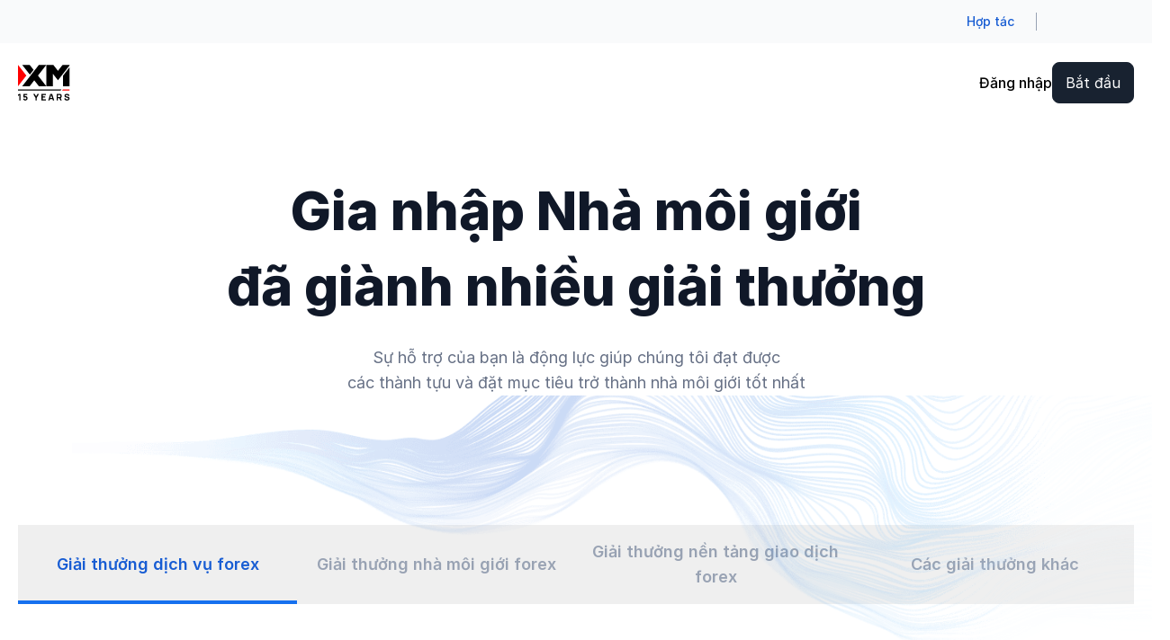

--- FILE ---
content_type: text/html
request_url: https://www.xm.com/vn/xm-awards?utm_source=&utm_content=1126001&utm_medium=affiliate
body_size: 76408
content:
<!DOCTYPE html><html lang="vi" dir="ltr"><head>
    <meta charset="utf-8">
    <meta http-equiv="Content-Security-Policy" content="default-src 'self' data: https://*.recognia.com https://jsonplaceholder.typicode.com https://widget.intercom.io/ https://js.intercomcdn.com/ https://fonts.intercomcdn.com/ https://intercom-sheets.com/ https://*.facebook.net https://www.facebook.com/ https://www.youtube.com/ https://vimeo.com/ https://videos.sproutvideo.com https://cloud.xm-cdn.com https://assets.xm-cdn.com/ https://www.xm.com https://social.xm.com https://uploads.intercomcdn.eu/ https://static.intercomassets.eu/ https://intercom-help.eu/ https://xm-mock-backend.api.trading-point.com/api/; style-src 'self' 'nonce-22605b07-a9eb-4147-9daa-1a463d7b3134' https://fonts.googleapis.com/ https://fonts.gstatic.com/ https://js.intercomcdn.com/ 'sha256-FKtbY+IDcy9NUJYOzSM0pEPdiQUdFJQT6j7jXtWOVgo=' 'sha256-47DEQpj8HBSa+/TImW+5JCeuQeRkm5NMpJWZG3hSuFU=' 'sha256-lIBmVrO4GuQPoKLyObdQFZt8wu5sBZpbLF2rhcjmEX4=' 'sha256-pSSoRfiXN1hVJhTGn+RNtCeg38czC7kgBiR1WUhC51o=' 'sha256-iJZzll+XDE5n2p91xfD0uRQAWL10Z6DHPjgVRlDDqLc=' 'sha256-LnxNoyvUhtTsjk1GCJfmpO2AI/BaGbN1Zazhcf0A6+k=' 'sha256-bKotKRuviNw/Sxqu0ZUpdfSeJ6XtQO1K5yNwA3VOmjY=' 'sha256-cQ1SSJ9UtceI9Ru2J5fY6AjofOyvs83JOaSxx2uiEE4=' 'sha256-X2g8X9OnATGIY/7qrcgN/no9Q8LAt9XI0ddKctq58io=' 'sha256-tG6cjHpI8r6l0icV0OApv0MWu/yeDVIbHnXt0w6ohFQ=' 'sha256-dHvbuPiYIUymF9LGli2ORJ7J2oDFJ3krCpOv902BeZA=' 'sha256-DjXH29SVrXNkBURacPBJhgpPWZu9SrQz6M6gjZFsnWM=' 'sha256-X7qpkor8rr5pAmNueFXq+GfpBghnChPFngJR2FUQjyw='; style-src-attr 'self' 'unsafe-inline'; script-src 'self' 'unsafe-eval' 'nonce-22605b07-a9eb-4147-9daa-1a463d7b3134' https://widget.intercom.io/ https://js.intercomcdn.com/ https://*.go-mpulse.net https://*.google-analytics.com https://*.analytics.google.com https://*.doubleclick.net https://*.googlesyndication.com https://www.google.com/ https://*.sentry.io https://www.gstatic.com https://www.googletagmanager.com/ https://tagmanager.google.com https://js-agent.newrelic.com https://bam.eu01.nr-data.net https://*.akamaihd.net https://*.fullstory.com https://*.snapchat.com https://*.criteo.com https://*.criteo.net https://*.reddit.com https://*.redditstatic.com https://*.linkedin.com https://*.tiktok.com https://s.yimg.com https://*.adroll.com https://bat.bing.com https://bat.bing.net https://*.clarity.ms https://snap.licdn.com https://analytics.google.com https://cdn-asset.optimonk.com https://*.taboola.com https://*.tiktokw.us https://*.amazon-adsystem.com https://ara.paa-reporting-advertising.amazon https://*.facebook.net; script-src-elem 'self' 'unsafe-inline' 'nonce-22605b07-a9eb-4147-9daa-1a463d7b3134' https://widget.intercom.io/ https://js.intercomcdn.com/ https://*.go-mpulse.net https://*.google-analytics.com https://*.analytics.google.com https://*.doubleclick.net https://*.googlesyndication.com https://www.google.com/ https://*.sentry.io https://www.gstatic.com https://www.googletagmanager.com/ https://tagmanager.google.com https://js-agent.newrelic.com https://bam.eu01.nr-data.net https://*.akamaihd.net https://*.fullstory.com https://*.snapchat.com https://*.criteo.com https://*.criteo.net https://*.reddit.com https://*.redditstatic.com https://*.linkedin.com https://*.tiktok.com https://s.yimg.com https://*.adroll.com https://bat.bing.com https://bat.bing.net https://*.clarity.ms https://snap.licdn.com https://analytics.google.com https://cdn-asset.optimonk.com https://*.taboola.com https://*.tiktokw.us https://*.amazon-adsystem.com https://ara.paa-reporting-advertising.amazon https://*.visualwebsiteoptimizer.com https://app.vwo.com https://*.vwo.com https://*.vwo.org https://*.facebook.net; worker-src 'self' blob: https://*.visualwebsiteoptimizer.com https://*.vwo.com https://*.vwo.org https://app.vwo.com https://www.xm.com https://useruploads.vwo.io https://cdn.pushcrew.com; frame-src 'self' blob: https://www.youtube.com/ https://vimeo.com/ https://videos.sproutvideo.com https://www.facebook.com/ https://www.googletagmanager.com/ https://*.recognia.com https://*.doubleclick.net https://*.snapchat.com https://*.criteo.com; child-src 'self' blob: https://www.youtube.com/ https://vimeo.com/ https://www.facebook.com/; connect-src 'self' 'nonce-22605b07-a9eb-4147-9daa-1a463d7b3134' https://*.akstat.io https://bam.eu01.nr-data.net https://*.akamaihd.net https://api.livechatinc.com/ wss://api.livechatinc.com/ https://accounts.livechatinc.com/ https://apigw.tp-serv.com/ https://jsonplaceholder.typicode.com https://*.google-analytics.com https://region1.google-analytics.com https://region1.analytics.google.com https://pagead2.googlesyndication.com https://www.google.com/ https://*.fullstory.com https://*.snapchat.com https://*.criteo.com https://*.tiktokw.us https://*.sentry.io https://www.facebook.com/ https://*.amazon-adsystem.com https://fonts.googleapis.com/ https://fonts.gstatic.com/ https://*.visualwebsiteoptimizer.com https://*.redditstatic.com https://*.reddit.com https://*.taboola.com https://*.doubleclick.net https://*.linkedin.com https://*.tiktok.com https://bat.bing.com https://bat.bing.net https://s.yimg.com https://*.clarity.ms https://apigw.tp-serv.com/ https://api-iam.eu.intercom.io/ wss://nexus-europe-websocket.intercom.io/ https://uploads.intercomcdn.eu/; img-src * 'self' data:; font-src 'self' https://fonts.gstatic.com/ https://fonts.googleapis.com https://fonts.intercomcdn.com/;"><script nonce="22605b07-a9eb-4147-9daa-1a463d7b3134">
    document.addEventListener('securitypolicyviolation', function(e) {
      console.error('CSP Error: ' + e.blockedURI + ' was blocked by ' + e.violatedDirective + ' directive. ' +
        'Add this URL to the appropriate CSP directive in shared-csp-whitelist.ts', {
        violatedDirective: e.violatedDirective,
        blockedURI: e.blockedURI,
        blockedURIType: e.blockedURIType,
        sourceFile: e.sourceFile,
        lineNumber: e.lineNumber,
        columnNumber: e.columnNumber,
        originalPolicy: e.originalPolicy,
        statusCode: e.statusCode,
      });
    });
  </script><title>Gia nhập Nhà môi giới đã giành nhiều giải thưởng</title>
    <base href="/ng-public/commits/cb2591d1/browser/">
    <meta name="viewport" content="width=device-width, initial-scale=1">
    <meta name="google" content="notranslate">
    <!-- Newrelic `XM-MA-ANGULAR - PUBLIC - PROD` -->
    <script async="" type="text/javascript" nonce="22605b07-a9eb-4147-9daa-1a463d7b3134">
      ;window.NREUM||(NREUM={});NREUM.init={distributed_tracing:{enabled:true},privacy:{cookies_enabled:true},ajax:{deny_list:["bam.eu01.nr-data.net"]}};

      ;window.APP_VERSION = 'v0.42517';
      ;NREUM.loader_config={accountID:"2868847",trustKey:"2868847",agentID:"538499066",licenseKey:"NRBR-1d4ceb8e146a994d175",applicationID:"538499066"};
      ;NREUM.info={beacon:"bam.eu01.nr-data.net",errorBeacon:"bam.eu01.nr-data.net",licenseKey:"NRBR-1d4ceb8e146a994d175",applicationID:"538499066",sa:1};
      ;/*! For license information please see nr-loader-spa-1.273.0.min.js.LICENSE.txt */
      (()=>{var e,t,r={8122:(e,t,r)=>{"use strict";r.d(t,{a:()=>i});var n=r(944);function i(e,t){try{if(!e||"object"!=typeof e)return(0,n.R)(3);if(!t||"object"!=typeof t)return(0,n.R)(4);const r=Object.create(Object.getPrototypeOf(t),Object.getOwnPropertyDescriptors(t)),o=0===Object.keys(r).length?e:r;for(let a in o)if(void 0!==e[a])try{if(null===e[a]){r[a]=null;continue}Array.isArray(e[a])&&Array.isArray(t[a])?r[a]=Array.from(new Set([...e[a],...t[a]])):"object"==typeof e[a]&&"object"==typeof t[a]?r[a]=i(e[a],t[a]):r[a]=e[a]}catch(e){(0,n.R)(1,e)}return r}catch(e){(0,n.R)(2,e)}}},2555:(e,t,r)=>{"use strict";r.d(t,{Vp:()=>c,fn:()=>s,x1:()=>u});var n=r(384),i=r(8122);const o={beacon:n.NT.beacon,errorBeacon:n.NT.errorBeacon,licenseKey:void 0,applicationID:void 0,sa:void 0,queueTime:void 0,applicationTime:void 0,ttGuid:void 0,user:void 0,account:void 0,product:void 0,extra:void 0,jsAttributes:{},userAttributes:void 0,atts:void 0,transactionName:void 0,tNamePlain:void 0},a={};function s(e){try{const t=c(e);return!!t.licenseKey&&!!t.errorBeacon&&!!t.applicationID}catch(e){return!1}}function c(e){if(!e)throw new Error("All info objects require an agent identifier!");if(!a[e])throw new Error("Info for ".concat(e," was never set"));return a[e]}function u(e,t){if(!e)throw new Error("All info objects require an agent identifier!");a[e]=(0,i.a)(t,o);const r=(0,n.nY)(e);r&&(r.info=a[e])}},9417:(e,t,r)=>{"use strict";r.d(t,{D0:()=>h,gD:()=>g,xN:()=>p});var n=r(993);const i=e=>{if(!e||"string"!=typeof e)return!1;try{document.createDocumentFragment().querySelector(e)}catch{return!1}return!0};var o=r(2614),a=r(944),s=r(384),c=r(8122);const u="[data-nr-mask]",d=()=>{const e={mask_selector:"*",block_selector:"[data-nr-block]",mask_input_options:{color:!1,date:!1,"datetime-local":!1,email:!1,month:!1,number:!1,range:!1,search:!1,tel:!1,text:!1,time:!1,url:!1,week:!1,textarea:!1,select:!1,password:!0}};return{ajax:{deny_list:void 0,block_internal:!0,enabled:!0,harvestTimeSeconds:10,autoStart:!0},distributed_tracing:{enabled:void 0,exclude_newrelic_header:void 0,cors_use_newrelic_header:void 0,cors_use_tracecontext_headers:void 0,allowed_origins:void 0},feature_flags:[],generic_events:{enabled:!0,harvestTimeSeconds:30,autoStart:!0},harvest:{tooManyRequestsDelay:60},jserrors:{enabled:!0,harvestTimeSeconds:10,autoStart:!0},logging:{enabled:!0,harvestTimeSeconds:10,autoStart:!0,level:n.p_.INFO},metrics:{enabled:!0,autoStart:!0},obfuscate:void 0,page_action:{enabled:!0},page_view_event:{enabled:!0,autoStart:!0},page_view_timing:{enabled:!0,harvestTimeSeconds:30,autoStart:!0},performance:{capture_marks:!1,capture_measures:!1},privacy:{cookies_enabled:!0},proxy:{assets:void 0,beacon:void 0},session:{expiresMs:o.wk,inactiveMs:o.BB},session_replay:{autoStart:!0,enabled:!1,harvestTimeSeconds:60,preload:!1,sampling_rate:10,error_sampling_rate:100,collect_fonts:!1,inline_images:!1,fix_stylesheets:!0,mask_all_inputs:!0,get mask_text_selector(){return e.mask_selector},set mask_text_selector(t){i(t)?e.mask_selector="".concat(t,",").concat(u):""===t||null===t?e.mask_selector=u:(0,a.R)(5,t)},get block_class(){return"nr-block"},get ignore_class(){return"nr-ignore"},get mask_text_class(){return"nr-mask"},get block_selector(){return e.block_selector},set block_selector(t){i(t)?e.block_selector+=",".concat(t):""!==t&&(0,a.R)(6,t)},get mask_input_options(){return e.mask_input_options},set mask_input_options(t){t&&"object"==typeof t?e.mask_input_options={...t,password:!0}:(0,a.R)(7,t)}},session_trace:{enabled:!0,harvestTimeSeconds:10,autoStart:!0},soft_navigations:{enabled:!0,harvestTimeSeconds:10,autoStart:!0},spa:{enabled:!0,harvestTimeSeconds:10,autoStart:!0},ssl:void 0,user_actions:{enabled:!0}}},l={},f="All configuration objects require an agent identifier!";function h(e){if(!e)throw new Error(f);if(!l[e])throw new Error("Configuration for ".concat(e," was never set"));return l[e]}function p(e,t){if(!e)throw new Error(f);l[e]=(0,c.a)(t,d());const r=(0,s.nY)(e);r&&(r.init=l[e])}function g(e,t){if(!e)throw new Error(f);var r=h(e);if(r){for(var n=t.split("."),i=0;i<n.length-1;i++)if("object"!=typeof(r=r[n[i]]))return;r=r[n[n.length-1]]}return r}},5603:(e,t,r)=>{"use strict";r.d(t,{a:()=>c,o:()=>s});var n=r(384),i=r(8122);const o={accountID:void 0,trustKey:void 0,agentID:void 0,licenseKey:void 0,applicationID:void 0,xpid:void 0},a={};function s(e){if(!e)throw new Error("All loader-config objects require an agent identifier!");if(!a[e])throw new Error("LoaderConfig for ".concat(e," was never set"));return a[e]}function c(e,t){if(!e)throw new Error("All loader-config objects require an agent identifier!");a[e]=(0,i.a)(t,o);const r=(0,n.nY)(e);r&&(r.loader_config=a[e])}},3371:(e,t,r)=>{"use strict";r.d(t,{V:()=>f,f:()=>l});var n=r(8122),i=r(384),o=r(6154),a=r(9324);let s=0;const c={buildEnv:a.F3,distMethod:a.Xs,version:a.xv,originTime:o.WN},u={customTransaction:void 0,disabled:!1,isolatedBacklog:!1,loaderType:void 0,maxBytes:3e4,onerror:void 0,ptid:void 0,releaseIds:{},appMetadata:{},session:void 0,denyList:void 0,timeKeeper:void 0,obfuscator:void 0},d={};function l(e){if(!e)throw new Error("All runtime objects require an agent identifier!");if(!d[e])throw new Error("Runtime for ".concat(e," was never set"));return d[e]}function f(e,t){if(!e)throw new Error("All runtime objects require an agent identifier!");d[e]={...(0,n.a)(t,u),...c},Object.hasOwnProperty.call(d[e],"harvestCount")||Object.defineProperty(d[e],"harvestCount",{get:()=>++s});const r=(0,i.nY)(e);r&&(r.runtime=d[e])}},9324:(e,t,r)=>{"use strict";r.d(t,{F3:()=>i,Xs:()=>o,Yq:()=>a,xv:()=>n});const n="1.273.0",i="PROD",o="CDN",a="2.0.0-alpha.12"},6154:(e,t,r)=>{"use strict";r.d(t,{A4:()=>s,OF:()=>d,RI:()=>i,WN:()=>h,bv:()=>o,gm:()=>a,lR:()=>f,m:()=>u,mw:()=>c,sb:()=>l});var n=r(1863);const i="undefined"!=typeof window&&!!window.document,o="undefined"!=typeof WorkerGlobalScope&&("undefined"!=typeof self&&self instanceof WorkerGlobalScope&&self.navigator instanceof WorkerNavigator||"undefined"!=typeof globalThis&&globalThis instanceof WorkerGlobalScope&&globalThis.navigator instanceof WorkerNavigator),a=i?window:"undefined"!=typeof WorkerGlobalScope&&("undefined"!=typeof self&&self instanceof WorkerGlobalScope&&self||"undefined"!=typeof globalThis&&globalThis instanceof WorkerGlobalScope&&globalThis),s="complete"===a?.document?.readyState,c=Boolean("hidden"===a?.document?.visibilityState),u=""+a?.location,d=/iPad|iPhone|iPod/.test(a.navigator?.userAgent),l=d&&"undefined"==typeof SharedWorker,f=(()=>{const e=a.navigator?.userAgent?.match(/Firefox[/\s](\d+\.\d+)/);return Array.isArray(e)&&e.length>=2?+e[1]:0})(),h=Date.now()-(0,n.t)()},7295:(e,t,r)=>{"use strict";r.d(t,{Xv:()=>a,gX:()=>i,iW:()=>o});var n=[];function i(e){if(!e||o(e))return!1;if(0===n.length)return!0;for(var t=0;t<n.length;t++){var r=n[t];if("*"===r.hostname)return!1;if(s(r.hostname,e.hostname)&&c(r.pathname,e.pathname))return!1}return!0}function o(e){return void 0===e.hostname}function a(e){if(n=[],e&&e.length)for(var t=0;t<e.length;t++){let r=e[t];if(!r)continue;0===r.indexOf("http://")?r=r.substring(7):0===r.indexOf("https://")&&(r=r.substring(8));const i=r.indexOf("/");let o,a;i>0?(o=r.substring(0,i),a=r.substring(i)):(o=r,a="");let[s]=o.split(":");n.push({hostname:s,pathname:a})}}function s(e,t){return!(e.length>t.length)&&t.indexOf(e)===t.length-e.length}function c(e,t){return 0===e.indexOf("/")&&(e=e.substring(1)),0===t.indexOf("/")&&(t=t.substring(1)),""===e||e===t}},1687:(e,t,r)=>{"use strict";r.d(t,{Ak:()=>c,Ze:()=>l,x3:()=>u});var n=r(7836),i=r(3606),o=r(860),a=r(2646);const s={};function c(e,t){const r={staged:!1,priority:o.P3[t]||0};d(e),s[e].get(t)||s[e].set(t,r)}function u(e,t){e&&s[e]&&(s[e].get(t)&&s[e].delete(t),h(e,t,!1),s[e].size&&f(e))}function d(e){if(!e)throw new Error("agentIdentifier required");s[e]||(s[e]=new Map)}function l(e="",t="feature",r=!1){if(d(e),!e||!s[e].get(t)||r)return h(e,t);s[e].get(t).staged=!0,f(e)}function f(e){const t=Array.from(s[e]);t.every((([e,t])=>t.staged))&&(t.sort(((e,t)=>e[1].priority-t[1].priority)),t.forEach((([t])=>{s[e].delete(t),h(e,t)})))}function h(e,t,r=!0){const o=e?n.ee.get(e):n.ee,s=i.i.handlers;if(!o.aborted&&o.backlog&&s){if(r){const e=o.backlog[t],r=s[t];if(r){for(let t=0;e&&t<e.length;++t)p(e[t],r);Object.entries(r).forEach((([e,t])=>{Object.values(t||{}).forEach((t=>{t[0]?.on&&t[0]?.context()instanceof a.y&&t[0].on(e,t[1])}))}))}}o.isolatedBacklog||delete s[t],o.backlog[t]=null,o.emit("drain-"+t,[])}}function p(e,t){var r=e[1];Object.values(t[r]||{}).forEach((t=>{var r=e[0];if(t[0]===r){var n=t[1],i=e[3],o=e[2];n.apply(i,o)}}))}},7836:(e,t,r)=>{"use strict";r.d(t,{P:()=>c,ee:()=>u});var n=r(384),i=r(8990),o=r(3371),a=r(2646),s=r(5607);const c="nr@context:".concat(s.W),u=function e(t,r){var n={},s={},d={},l=!1;try{l=16===r.length&&(0,o.f)(r).isolatedBacklog}catch(e){}var f={on:p,addEventListener:p,removeEventListener:function(e,t){var r=n[e];if(!r)return;for(var i=0;i<r.length;i++)r[i]===t&&r.splice(i,1)},emit:function(e,r,n,i,o){!1!==o&&(o=!0);if(u.aborted&&!i)return;t&&o&&t.emit(e,r,n);for(var a=h(n),c=g(e),d=c.length,l=0;l<d;l++)c[l].apply(a,r);var p=v()[s[e]];p&&p.push([f,e,r,a]);return a},get:m,listeners:g,context:h,buffer:function(e,t){const r=v();if(t=t||"feature",f.aborted)return;Object.entries(e||{}).forEach((([e,n])=>{s[n]=t,t in r||(r[t]=[])}))},abort:function(){f._aborted=!0,Object.keys(f.backlog).forEach((e=>{delete f.backlog[e]}))},isBuffering:function(e){return!!v()[s[e]]},debugId:r,backlog:l?{}:t&&"object"==typeof t.backlog?t.backlog:{},isolatedBacklog:l};return Object.defineProperty(f,"aborted",{get:()=>{let e=f._aborted||!1;return e||(t&&(e=t.aborted),e)}}),f;function h(e){return e&&e instanceof a.y?e:e?(0,i.I)(e,c,(()=>new a.y(c))):new a.y(c)}function p(e,t){n[e]=g(e).concat(t)}function g(e){return n[e]||[]}function m(t){return d[t]=d[t]||e(f,t)}function v(){return f.backlog}}(void 0,"globalEE"),d=(0,n.Zm)();d.ee||(d.ee=u)},2646:(e,t,r)=>{"use strict";r.d(t,{y:()=>n});class n{constructor(e){this.contextId=e}}},9908:(e,t,r)=>{"use strict";r.d(t,{d:()=>n,p:()=>i});var n=r(7836).ee.get("handle");function i(e,t,r,i,o){o?(o.buffer([e],i),o.emit(e,t,r)):(n.buffer([e],i),n.emit(e,t,r))}},3606:(e,t,r)=>{"use strict";r.d(t,{i:()=>o});var n=r(9908);o.on=a;var i=o.handlers={};function o(e,t,r,o){a(o||n.d,i,e,t,r)}function a(e,t,r,i,o){o||(o="feature"),e||(e=n.d);var a=t[o]=t[o]||{};(a[r]=a[r]||[]).push([e,i])}},3878:(e,t,r)=>{"use strict";function n(e,t){return{capture:e,passive:!1,signal:t}}function i(e,t,r=!1,i){window.addEventListener(e,t,n(r,i))}function o(e,t,r=!1,i){document.addEventListener(e,t,n(r,i))}r.d(t,{DD:()=>o,jT:()=>n,sp:()=>i})},5607:(e,t,r)=>{"use strict";r.d(t,{W:()=>n});const n=(0,r(9566).bz)()},9566:(e,t,r)=>{"use strict";r.d(t,{LA:()=>s,ZF:()=>c,bz:()=>a,el:()=>u});var n=r(6154);const i="xxxxxxxx-xxxx-4xxx-yxxx-xxxxxxxxxxxx";function o(e,t){return e?15&e[t]:16*Math.random()|0}function a(){const e=n.gm?.crypto||n.gm?.msCrypto;let t,r=0;return e&&e.getRandomValues&&(t=e.getRandomValues(new Uint8Array(30))),i.split("").map((e=>"x"===e?o(t,r++).toString(16):"y"===e?(3&o()|8).toString(16):e)).join("")}function s(e){const t=n.gm?.crypto||n.gm?.msCrypto;let r,i=0;t&&t.getRandomValues&&(r=t.getRandomValues(new Uint8Array(e)));const a=[];for(var s=0;s<e;s++)a.push(o(r,i++).toString(16));return a.join("")}function c(){return s(16)}function u(){return s(32)}},2614:(e,t,r)=>{"use strict";r.d(t,{BB:()=>a,H3:()=>n,g:()=>u,iL:()=>c,tS:()=>s,uh:()=>i,wk:()=>o});const n="NRBA",i="SESSION",o=144e5,a=18e5,s={STARTED:"session-started",PAUSE:"session-pause",RESET:"session-reset",RESUME:"session-resume",UPDATE:"session-update"},c={SAME_TAB:"same-tab",CROSS_TAB:"cross-tab"},u={OFF:0,FULL:1,ERROR:2}},1863:(e,t,r)=>{"use strict";function n(){return Math.floor(performance.now())}r.d(t,{t:()=>n})},7485:(e,t,r)=>{"use strict";r.d(t,{D:()=>i});var n=r(6154);function i(e){if(0===(e||"").indexOf("data:"))return{protocol:"data"};try{const t=new URL(e,location.href),r={port:t.port,hostname:t.hostname,pathname:t.pathname,search:t.search,protocol:t.protocol.slice(0,t.protocol.indexOf(":")),sameOrigin:t.protocol===n.gm?.location?.protocol&&t.host===n.gm?.location?.host};return r.port&&""!==r.port||("http:"===t.protocol&&(r.port="80"),"https:"===t.protocol&&(r.port="443")),r.pathname&&""!==r.pathname?r.pathname.startsWith("/")||(r.pathname="/".concat(r.pathname)):r.pathname="/",r}catch(e){return{}}}},944:(e,t,r)=>{"use strict";function n(e,t){"function"==typeof console.debug&&console.debug("New Relic Warning: https://github.com/newrelic/newrelic-browser-agent/blob/main/docs/warning-codes.md#".concat(e),t)}r.d(t,{R:()=>n})},5284:(e,t,r)=>{"use strict";r.d(t,{t:()=>c,B:()=>s});var n=r(7836),i=r(6154);const o="newrelic";const a=new Set,s={};function c(e,t){const r=n.ee.get(t);s[t]??={},e&&"object"==typeof e&&(a.has(t)||(r.emit("rumresp",[e]),s[t]=e,a.add(t),function(e={}){try{i.gm.dispatchEvent(new CustomEvent(o,{detail:e}))}catch(e){}}({loaded:!0})))}},8990:(e,t,r)=>{"use strict";r.d(t,{I:()=>i});var n=Object.prototype.hasOwnProperty;function i(e,t,r){if(n.call(e,t))return e[t];var i=r();if(Object.defineProperty&&Object.keys)try{return Object.defineProperty(e,t,{value:i,writable:!0,enumerable:!1}),i}catch(e){}return e[t]=i,i}},6389:(e,t,r)=>{"use strict";function n(e,t=500,r={}){const n=r?.leading||!1;let i;return(...r)=>{n&&void 0===i&&(e.apply(this,r),i=setTimeout((()=>{i=clearTimeout(i)}),t)),n||(clearTimeout(i),i=setTimeout((()=>{e.apply(this,r)}),t))}}function i(e){let t=!1;return(...r)=>{t||(t=!0,e.apply(this,r))}}r.d(t,{J:()=>i,s:()=>n})},3304:(e,t,r)=>{"use strict";r.d(t,{A:()=>o});var n=r(7836);const i=()=>{const e=new WeakSet;return(t,r)=>{if("object"==typeof r&&null!==r){if(e.has(r))return;e.add(r)}return r}};function o(e){try{return JSON.stringify(e,i())??""}catch(e){try{n.ee.emit("internal-error",[e])}catch(e){}return""}}},5289:(e,t,r)=>{"use strict";r.d(t,{GG:()=>o,sB:()=>a});var n=r(3878);function i(){return"undefined"==typeof document||"complete"===document.readyState}function o(e,t){if(i())return e();(0,n.sp)("load",e,t)}function a(e){if(i())return e();(0,n.DD)("DOMContentLoaded",e)}},384:(e,t,r)=>{"use strict";r.d(t,{NT:()=>o,US:()=>d,Zm:()=>a,bQ:()=>c,dV:()=>s,nY:()=>u,pV:()=>l});var n=r(6154),i=r(1863);const o={beacon:"bam.nr-data.net",errorBeacon:"bam.nr-data.net"};function a(){return n.gm.NREUM||(n.gm.NREUM={}),void 0===n.gm.newrelic&&(n.gm.newrelic=n.gm.NREUM),n.gm.NREUM}function s(){let e=a();return e.o||(e.o={ST:n.gm.setTimeout,SI:n.gm.setImmediate,CT:n.gm.clearTimeout,XHR:n.gm.XMLHttpRequest,REQ:n.gm.Request,EV:n.gm.Event,PR:n.gm.Promise,MO:n.gm.MutationObserver,FETCH:n.gm.fetch,WS:n.gm.WebSocket}),e}function c(e,t){let r=a();r.initializedAgents??={},t.initializedAt={ms:(0,i.t)(),date:new Date},r.initializedAgents[e]=t}function u(e){let t=a();return t.initializedAgents?.[e]}function d(e,t){a()[e]=t}function l(){return function(){let e=a();const t=e.info||{};e.info={beacon:o.beacon,errorBeacon:o.errorBeacon,...t}}(),function(){let e=a();const t=e.init||{};e.init={...t}}(),s(),function(){let e=a();const t=e.loader_config||{};e.loader_config={...t}}(),a()}},2843:(e,t,r)=>{"use strict";r.d(t,{u:()=>i});var n=r(3878);function i(e,t=!1,r,i){(0,n.DD)("visibilitychange",(function(){if(t)return void("hidden"===document.visibilityState&&e());e(document.visibilityState)}),r,i)}},8139:(e,t,r)=>{"use strict";r.d(t,{u:()=>f});var n=r(7836),i=r(3434),o=r(8990),a=r(6154);const s={},c=a.gm.XMLHttpRequest,u="addEventListener",d="removeEventListener",l="nr@wrapped:".concat(n.P);function f(e){var t=function(e){return(e||n.ee).get("events")}(e);if(s[t.debugId]++)return t;s[t.debugId]=1;var r=(0,i.YM)(t,!0);function f(e){r.inPlace(e,[u,d],"-",p)}function p(e,t){return e[1]}return"getPrototypeOf"in Object&&(a.RI&&h(document,f),h(a.gm,f),h(c.prototype,f)),t.on(u+"-start",(function(e,t){var n=e[1];if(null!==n&&("function"==typeof n||"object"==typeof n)){var i=(0,o.I)(n,l,(function(){var e={object:function(){if("function"!=typeof n.handleEvent)return;return n.handleEvent.apply(n,arguments)},function:n}[typeof n];return e?r(e,"fn-",null,e.name||"anonymous"):n}));this.wrapped=e[1]=i}})),t.on(d+"-start",(function(e){e[1]=this.wrapped||e[1]})),t}function h(e,t,...r){let n=e;for(;"object"==typeof n&&!Object.prototype.hasOwnProperty.call(n,u);)n=Object.getPrototypeOf(n);n&&t(n,...r)}},3434:(e,t,r)=>{"use strict";r.d(t,{Jt:()=>o,YM:()=>c});var n=r(7836),i=r(5607);const o="nr@original:".concat(i.W);var a=Object.prototype.hasOwnProperty,s=!1;function c(e,t){return e||(e=n.ee),r.inPlace=function(e,t,n,i,o){n||(n="");const a="-"===n.charAt(0);for(let s=0;s<t.length;s++){const c=t[s],u=e[c];d(u)||(e[c]=r(u,a?c+n:n,i,c,o))}},r.flag=o,r;function r(t,r,n,s,c){return d(t)?t:(r||(r=""),nrWrapper[o]=t,function(e,t,r){if(Object.defineProperty&&Object.keys)try{return Object.keys(e).forEach((function(r){Object.defineProperty(t,r,{get:function(){return e[r]},set:function(t){return e[r]=t,t}})})),t}catch(e){u([e],r)}for(var n in e)a.call(e,n)&&(t[n]=e[n])}(t,nrWrapper,e),nrWrapper);function nrWrapper(){var o,a,d,l;try{a=this,o=[...arguments],d="function"==typeof n?n(o,a):n||{}}catch(t){u([t,"",[o,a,s],d],e)}i(r+"start",[o,a,s],d,c);try{return l=t.apply(a,o)}catch(e){throw i(r+"err",[o,a,e],d,c),e}finally{i(r+"end",[o,a,l],d,c)}}}function i(r,n,i,o){if(!s||t){var a=s;s=!0;try{e.emit(r,n,i,t,o)}catch(t){u([t,r,n,i],e)}s=a}}}function u(e,t){t||(t=n.ee);try{t.emit("internal-error",e)}catch(e){}}function d(e){return!(e&&"function"==typeof e&&e.apply&&!e[o])}},9300:(e,t,r)=>{"use strict";r.d(t,{T:()=>n});const n=r(860).K7.ajax},3333:(e,t,r)=>{"use strict";r.d(t,{TZ:()=>n,Zp:()=>i,mq:()=>s,nf:()=>a,qN:()=>o});const n=r(860).K7.genericEvents,i=["auxclick","click","copy","keydown","paste","scrollend"],o=["focus","blur"],a=4,s=1e3},6774:(e,t,r)=>{"use strict";r.d(t,{T:()=>n});const n=r(860).K7.jserrors},993:(e,t,r)=>{"use strict";r.d(t,{ET:()=>o,TZ:()=>a,p_:()=>i});var n=r(860);const i={ERROR:"ERROR",WARN:"WARN",INFO:"INFO",DEBUG:"DEBUG",TRACE:"TRACE"},o="log",a=n.K7.logging},3785:(e,t,r)=>{"use strict";r.d(t,{R:()=>c,b:()=>u});var n=r(9908),i=r(1863),o=r(860),a=r(3969),s=r(993);function c(e,t,r={},c=s.p_.INFO){(0,n.p)(a.xV,["API/logging/".concat(c.toLowerCase(),"/called")],void 0,o.K7.metrics,e),(0,n.p)(s.ET,[(0,i.t)(),t,r,c],void 0,o.K7.logging,e)}function u(e){return"string"==typeof e&&Object.values(s.p_).some((t=>t===e.toUpperCase().trim()))}},3969:(e,t,r)=>{"use strict";r.d(t,{TZ:()=>n,XG:()=>s,rs:()=>i,xV:()=>a,z_:()=>o});const n=r(860).K7.metrics,i="sm",o="cm",a="storeSupportabilityMetrics",s="storeEventMetrics"},6630:(e,t,r)=>{"use strict";r.d(t,{T:()=>n});const n=r(860).K7.pageViewEvent},782:(e,t,r)=>{"use strict";r.d(t,{T:()=>n});const n=r(860).K7.pageViewTiming},6344:(e,t,r)=>{"use strict";r.d(t,{BB:()=>d,G4:()=>o,Qb:()=>l,TZ:()=>i,Ug:()=>a,_s:()=>s,bc:()=>u,yP:()=>c});var n=r(2614);const i=r(860).K7.sessionReplay,o={RECORD:"recordReplay",PAUSE:"pauseReplay",REPLAY_RUNNING:"replayRunning",ERROR_DURING_REPLAY:"errorDuringReplay"},a=.12,s={DomContentLoaded:0,Load:1,FullSnapshot:2,IncrementalSnapshot:3,Meta:4,Custom:5},c={[n.g.ERROR]:15e3,[n.g.FULL]:3e5,[n.g.OFF]:0},u={RESET:{message:"Session was reset",sm:"Reset"},IMPORT:{message:"Recorder failed to import",sm:"Import"},TOO_MANY:{message:"429: Too Many Requests",sm:"Too-Many"},TOO_BIG:{message:"Payload was too large",sm:"Too-Big"},CROSS_TAB:{message:"Session Entity was set to OFF on another tab",sm:"Cross-Tab"},ENTITLEMENTS:{message:"Session Replay is not allowed and will not be started",sm:"Entitlement"}},d=5e3,l={API:"api"}},5270:(e,t,r)=>{"use strict";r.d(t,{Aw:()=>c,CT:()=>u,SR:()=>s});var n=r(384),i=r(9417),o=r(7767),a=r(6154);function s(e){return!!(0,n.dV)().o.MO&&(0,o.V)(e)&&!0===(0,i.gD)(e,"session_trace.enabled")}function c(e){return!0===(0,i.gD)(e,"session_replay.preload")&&s(e)}function u(e,t){const r=t.correctAbsoluteTimestamp(e);return{originalTimestamp:e,correctedTimestamp:r,timestampDiff:e-r,originTime:a.WN,correctedOriginTime:t.correctedOriginTime,originTimeDiff:Math.floor(a.WN-t.correctedOriginTime)}}},3738:(e,t,r)=>{"use strict";r.d(t,{He:()=>i,Kp:()=>s,Lc:()=>u,Rz:()=>d,TZ:()=>n,bD:()=>o,d3:()=>a,jx:()=>l,uP:()=>c});const n=r(860).K7.sessionTrace,i="bstResource",o="resource",a="-start",s="-end",c="fn"+a,u="fn"+s,d="pushState",l=1e3},3962:(e,t,r)=>{"use strict";r.d(t,{AM:()=>o,O2:()=>s,Qu:()=>c,TZ:()=>a,ih:()=>u,tC:()=>i});var n=r(860);const i=["click","keydown","submit"],o="api",a=n.K7.softNav,s={INITIAL_PAGE_LOAD:"",ROUTE_CHANGE:1,UNSPECIFIED:2},c={INTERACTION:1,AJAX:2,CUSTOM_END:3,CUSTOM_TRACER:4},u={IP:"in progress",FIN:"finished",CAN:"cancelled"}},7378:(e,t,r)=>{"use strict";r.d(t,{$p:()=>x,BR:()=>b,Kp:()=>R,L3:()=>y,Lc:()=>c,NC:()=>o,SG:()=>d,TZ:()=>i,U6:()=>p,UT:()=>m,d3:()=>w,dT:()=>f,e5:()=>A,gx:()=>v,l9:()=>l,oW:()=>h,op:()=>g,rw:()=>u,tH:()=>E,uP:()=>s,wW:()=>T,xq:()=>a});var n=r(384);const i=r(860).K7.spa,o=["click","submit","keypress","keydown","keyup","change"],a=999,s="fn-start",c="fn-end",u="cb-start",d="api-ixn-",l="remaining",f="interaction",h="spaNode",p="jsonpNode",g="fetch-start",m="fetch-done",v="fetch-body-",b="jsonp-end",y=(0,n.dV)().o.ST,w="-start",R="-end",x="-body",T="cb"+R,A="jsTime",E="fetch"},4234:(e,t,r)=>{"use strict";r.d(t,{W:()=>o});var n=r(7836),i=r(1687);class o{constructor(e,t){this.agentIdentifier=e,this.ee=n.ee.get(e),this.featureName=t,this.blocked=!1}deregisterDrain(){(0,i.x3)(this.agentIdentifier,this.featureName)}}},7767:(e,t,r)=>{"use strict";r.d(t,{V:()=>o});var n=r(9417),i=r(6154);const o=e=>i.RI&&!0===(0,n.gD)(e,"privacy.cookies_enabled")},425:(e,t,r)=>{"use strict";r.d(t,{j:()=>j});var n=r(860),i=r(2555),o=r(3371),a=r(9908),s=r(7836),c=r(1687),u=r(5289),d=r(6154),l=r(944),f=r(3969),h=r(384),p=r(6344);const g=["setErrorHandler","finished","addToTrace","addRelease","addPageAction","setCurrentRouteName","setPageViewName","setCustomAttribute","interaction","noticeError","setUserId","setApplicationVersion","start",p.G4.RECORD,p.G4.PAUSE,"log","wrapLogger"],m=["setErrorHandler","finished","addToTrace","addRelease"];var v=r(1863),b=r(2614),y=r(993),w=r(3785),R=r(2646),x=r(3434);function T(e,t,r,n){if("object"!=typeof t||!t||"string"!=typeof r||!r||"function"!=typeof t[r])return(0,l.R)(29);const i=function(e){return(e||s.ee).get("logger")}(e),o=(0,x.YM)(i),a=new R.y(s.P);return a.level=n.level,a.customAttributes=n.customAttributes,o.inPlace(t,[r],"wrap-logger-",a),i}function A(){const e=(0,h.pV)();g.forEach((t=>{e[t]=(...r)=>function(t,...r){let n=[];return Object.values(e.initializedAgents).forEach((e=>{e&&e.api?e.exposed&&e.api[t]&&n.push(e.api[t](...r)):(0,l.R)(38,t)})),n.length>1?n:n[0]}(t,...r)}))}const E={};var S=r(9417),N=r(5603),O=r(5284);const _=e=>{const t=e.startsWith("http");e+="/",r.p=t?e:"https://"+e};let I=!1;function j(e,t={},g,R){let{init:x,info:j,loader_config:P,runtime:C={},exposed:k=!0}=t;C.loaderType=g;const L=(0,h.pV)();j||(x=L.init,j=L.info,P=L.loader_config),(0,S.xN)(e.agentIdentifier,x||{}),(0,N.a)(e.agentIdentifier,P||{}),j.jsAttributes??={},d.bv&&(j.jsAttributes.isWorker=!0),(0,i.x1)(e.agentIdentifier,j);const H=(0,S.D0)(e.agentIdentifier),D=[j.beacon,j.errorBeacon];I||(H.proxy.assets&&(_(H.proxy.assets),D.push(H.proxy.assets)),H.proxy.beacon&&D.push(H.proxy.beacon),A(),(0,h.US)("activatedFeatures",O.B),e.runSoftNavOverSpa&&=!0===H.soft_navigations.enabled&&H.feature_flags.includes("soft_nav")),C.denyList=[...H.ajax.deny_list||[],...H.ajax.block_internal?D:[]],C.ptid=e.agentIdentifier,(0,o.V)(e.agentIdentifier,C),e.ee=s.ee.get(e.agentIdentifier),void 0===e.api&&(e.api=function(e,t,h=!1){t||(0,c.Ak)(e,"api");const g={};var R=s.ee.get(e),x=R.get("tracer");E[e]=b.g.OFF,R.on(p.G4.REPLAY_RUNNING,(t=>{E[e]=t}));var A="api-",S=A+"ixn-";function N(t,r,n,o){const a=(0,i.Vp)(e);return null===r?delete a.jsAttributes[t]:(0,i.x1)(e,{...a,jsAttributes:{...a.jsAttributes,[t]:r}}),I(A,n,!0,o||null===r?"session":void 0)(t,r)}function O(){}g.log=function(e,{customAttributes:t={},level:r=y.p_.INFO}={}){(0,a.p)(f.xV,["API/log/called"],void 0,n.K7.metrics,R),(0,w.R)(R,e,t,r)},g.wrapLogger=(e,t,{customAttributes:r={},level:i=y.p_.INFO}={})=>{(0,a.p)(f.xV,["API/wrapLogger/called"],void 0,n.K7.metrics,R),T(R,e,t,{customAttributes:r,level:i})},m.forEach((e=>{g[e]=I(A,e,!0,"api")})),g.addPageAction=I(A,"addPageAction",!0,n.K7.genericEvents),g.setPageViewName=function(t,r){if("string"==typeof t)return"/"!==t.charAt(0)&&(t="/"+t),(0,o.f)(e).customTransaction=(r||"http://custom.transaction")+t,I(A,"setPageViewName",!0)()},g.setCustomAttribute=function(e,t,r=!1){if("string"==typeof e){if(["string","number","boolean"].includes(typeof t)||null===t)return N(e,t,"setCustomAttribute",r);(0,l.R)(40,typeof t)}else(0,l.R)(39,typeof e)},g.setUserId=function(e){if("string"==typeof e||null===e)return N("enduser.id",e,"setUserId",!0);(0,l.R)(41,typeof e)},g.setApplicationVersion=function(e){if("string"==typeof e||null===e)return N("application.version",e,"setApplicationVersion",!1);(0,l.R)(42,typeof e)},g.start=()=>{try{(0,a.p)(f.xV,["API/start/called"],void 0,n.K7.metrics,R),R.emit("manual-start-all")}catch(e){(0,l.R)(23,e)}},g[p.G4.RECORD]=function(){(0,a.p)(f.xV,["API/recordReplay/called"],void 0,n.K7.metrics,R),(0,a.p)(p.G4.RECORD,[],void 0,n.K7.sessionReplay,R)},g[p.G4.PAUSE]=function(){(0,a.p)(f.xV,["API/pauseReplay/called"],void 0,n.K7.metrics,R),(0,a.p)(p.G4.PAUSE,[],void 0,n.K7.sessionReplay,R)},g.interaction=function(e){return(new O).get("object"==typeof e?e:{})};const _=O.prototype={createTracer:function(e,t){var r={},i=this,o="function"==typeof t;return(0,a.p)(f.xV,["API/createTracer/called"],void 0,n.K7.metrics,R),h||(0,a.p)(S+"tracer",[(0,v.t)(),e,r],i,n.K7.spa,R),function(){if(x.emit((o?"":"no-")+"fn-start",[(0,v.t)(),i,o],r),o)try{return t.apply(this,arguments)}catch(e){const t="string"==typeof e?new Error(e):e;throw x.emit("fn-err",[arguments,this,t],r),t}finally{x.emit("fn-end",[(0,v.t)()],r)}}}};function I(e,t,r,i){return function(){return(0,a.p)(f.xV,["API/"+t+"/called"],void 0,n.K7.metrics,R),i&&(0,a.p)(e+t,[(0,v.t)(),...arguments],r?null:this,i,R),r?void 0:this}}function j(){r.e(478).then(r.bind(r,8778)).then((({setAPI:t})=>{t(e),(0,c.Ze)(e,"api")})).catch((e=>{(0,l.R)(27,e),R.abort()}))}return["actionText","setName","setAttribute","save","ignore","onEnd","getContext","end","get"].forEach((e=>{_[e]=I(S,e,void 0,h?n.K7.softNav:n.K7.spa)})),g.setCurrentRouteName=h?I(S,"routeName",void 0,n.K7.softNav):I(A,"routeName",!0,n.K7.spa),g.noticeError=function(t,r){"string"==typeof t&&(t=new Error(t)),(0,a.p)(f.xV,["API/noticeError/called"],void 0,n.K7.metrics,R),(0,a.p)("err",[t,(0,v.t)(),!1,r,!!E[e]],void 0,n.K7.jserrors,R)},d.RI?(0,u.GG)((()=>j()),!0):j(),g}(e.agentIdentifier,R,e.runSoftNavOverSpa)),void 0===e.exposed&&(e.exposed=k),I=!0}},8374:(e,t,r)=>{r.nc=(()=>{try{return document?.currentScript?.nonce}catch(e){}return""})()},860:(e,t,r)=>{"use strict";r.d(t,{$J:()=>o,K7:()=>n,P3:()=>i});const n={ajax:"ajax",genericEvents:"generic_events",jserrors:"jserrors",logging:"logging",metrics:"metrics",pageAction:"page_action",pageViewEvent:"page_view_event",pageViewTiming:"page_view_timing",sessionReplay:"session_replay",sessionTrace:"session_trace",softNav:"soft_navigations",spa:"spa"},i={[n.pageViewEvent]:1,[n.pageViewTiming]:2,[n.metrics]:3,[n.jserrors]:4,[n.spa]:5,[n.ajax]:6,[n.sessionTrace]:7,[n.softNav]:8,[n.sessionReplay]:9,[n.logging]:10,[n.genericEvents]:11},o={[n.pageViewTiming]:"events",[n.ajax]:"events",[n.spa]:"events",[n.softNav]:"events",[n.metrics]:"jserrors",[n.jserrors]:"jserrors",[n.sessionTrace]:"browser/blobs",[n.sessionReplay]:"browser/blobs",[n.logging]:"browser/logs",[n.genericEvents]:"ins"}}},n={};function i(e){var t=n[e];if(void 0!==t)return t.exports;var o=n[e]={exports:{}};return r[e](o,o.exports,i),o.exports}i.m=r,i.d=(e,t)=>{for(var r in t)i.o(t,r)&&!i.o(e,r)&&Object.defineProperty(e,r,{enumerable:!0,get:t[r]})},i.f={},i.e=e=>Promise.all(Object.keys(i.f).reduce(((t,r)=>(i.f[r](e,t),t)),[])),i.u=e=>({212:"nr-spa-compressor",249:"nr-spa-recorder",478:"nr-spa"}[e]+"-1.273.0.min.js"),i.o=(e,t)=>Object.prototype.hasOwnProperty.call(e,t),e={},t="NRBA-1.273.0.PROD:",i.l=(r,n,o,a)=>{if(e[r])e[r].push(n);else{var s,c;if(void 0!==o)for(var u=document.getElementsByTagName("script"),d=0;d<u.length;d++){var l=u[d];if(l.getAttribute("src")==r||l.getAttribute("data-webpack")==t+o){s=l;break}}if(!s){c=!0;var f={478:"sha512-INE6Zb6EzumbhkXIBdaAkNZS/ffL8EkMcSbLvA6RBcGiY8U8L27fwNjGEKo5JEitjbYRg57h1htfaS3tUnKwpg==",249:"sha512-vwihlOe7kkKwh5rwTMFdnkYxSP3CXLwGy/24uZ0lnJmNTJxgPXfHbEYGFOokxofxSIVwPwBrhBpjZHWMegLpOw==",212:"sha512-NiNhlKvlu5CLFmmT56mz6YaGy3nkOiB0iJqWT/iVnbkeMwDAOS7nVeYhgHBHbdRF2A9E1YVwXCpnQ36w8P9r1w=="};(s=document.createElement("script")).charset="utf-8",s.timeout=120,i.nc&&s.setAttribute("nonce",i.nc),s.setAttribute("data-webpack",t+o),s.src=r,0!==s.src.indexOf(window.location.origin+"/")&&(s.crossOrigin="anonymous"),f[a]&&(s.integrity=f[a])}e[r]=[n];var h=(t,n)=>{s.onerror=s.onload=null,clearTimeout(p);var i=e[r];if(delete e[r],s.parentNode&&s.parentNode.removeChild(s),i&&i.forEach((e=>e(n))),t)return t(n)},p=setTimeout(h.bind(null,void 0,{type:"timeout",target:s}),12e4);s.onerror=h.bind(null,s.onerror),s.onload=h.bind(null,s.onload),c&&document.head.appendChild(s)}},i.r=e=>{"undefined"!=typeof Symbol&&Symbol.toStringTag&&Object.defineProperty(e,Symbol.toStringTag,{value:"Module"}),Object.defineProperty(e,"__esModule",{value:!0})},i.p="https://js-agent.newrelic.com/",(()=>{var e={38:0,788:0};i.f.j=(t,r)=>{var n=i.o(e,t)?e[t]:void 0;if(0!==n)if(n)r.push(n[2]);else{var o=new Promise(((r,i)=>n=e[t]=[r,i]));r.push(n[2]=o);var a=i.p+i.u(t),s=new Error;i.l(a,(r=>{if(i.o(e,t)&&(0!==(n=e[t])&&(e[t]=void 0),n)){var o=r&&("load"===r.type?"missing":r.type),a=r&&r.target&&r.target.src;s.message="Loading chunk "+t+" failed.\n("+o+": "+a+")",s.name="ChunkLoadError",s.type=o,s.request=a,n[1](s)}}),"chunk-"+t,t)}};var t=(t,r)=>{var n,o,[a,s,c]=r,u=0;if(a.some((t=>0!==e[t]))){for(n in s)i.o(s,n)&&(i.m[n]=s[n]);if(c)c(i)}for(t&&t(r);u<a.length;u++)o=a[u],i.o(e,o)&&e[o]&&e[o][0](),e[o]=0},r=self["webpackChunk:NRBA-1.273.0.PROD"]=self["webpackChunk:NRBA-1.273.0.PROD"]||[];r.forEach(t.bind(null,0)),r.push=t.bind(null,r.push.bind(r))})(),(()=>{"use strict";i(8374);var e=i(944),t=i(6344),r=i(9566);class n{agentIdentifier;constructor(e=(0,r.LA)(16)){this.agentIdentifier=e}#e(t,...r){if("function"==typeof this.api?.[t])return this.api[t](...r);(0,e.R)(35,t)}addPageAction(e,t){return this.#e("addPageAction",e,t)}setPageViewName(e,t){return this.#e("setPageViewName",e,t)}setCustomAttribute(e,t,r){return this.#e("setCustomAttribute",e,t,r)}noticeError(e,t){return this.#e("noticeError",e,t)}setUserId(e){return this.#e("setUserId",e)}setApplicationVersion(e){return this.#e("setApplicationVersion",e)}setErrorHandler(e){return this.#e("setErrorHandler",e)}finished(e){return this.#e("finished",e)}addRelease(e,t){return this.#e("addRelease",e,t)}start(e){return this.#e("start",e)}recordReplay(){return this.#e(t.G4.RECORD)}pauseReplay(){return this.#e(t.G4.PAUSE)}addToTrace(e){return this.#e("addToTrace",e)}setCurrentRouteName(e){return this.#e("setCurrentRouteName",e)}interaction(){return this.#e("interaction")}log(e,t){return this.#e("log",e,t)}wrapLogger(e,t,r){return this.#e("wrapLogger",e,t,r)}}var o=i(860),a=i(9417);const s=Object.values(o.K7);function c(e){const t={};return s.forEach((r=>{t[r]=function(e,t){return!0===(0,a.gD)(t,"".concat(e,".enabled"))}(r,e)})),t}var u=i(425);var d=i(1687),l=i(4234),f=i(5289),h=i(6154),p=i(5270),g=i(7767),m=i(6389);class v extends l.W{constructor(e,t,r=!0){super(e.agentIdentifier,t),this.auto=r,this.abortHandler=void 0,this.featAggregate=void 0,this.onAggregateImported=void 0,!1===e.init[this.featureName].autoStart&&(this.auto=!1),this.auto?(0,d.Ak)(e.agentIdentifier,t):this.ee.on("manual-start-all",(0,m.J)((()=>{(0,d.Ak)(e.agentIdentifier,this.featureName),this.auto=!0,this.importAggregator(e)})))}importAggregator(t,r={}){if(this.featAggregate||!this.auto)return;let n;this.onAggregateImported=new Promise((e=>{n=e}));const a=async()=>{let a;try{if((0,g.V)(this.agentIdentifier)){const{setupAgentSession:e}=await i.e(478).then(i.bind(i,6526));a=e(this.agentIdentifier)}}catch(t){(0,e.R)(20,t),this.ee.emit("internal-error",[t]),this.featureName===o.K7.sessionReplay&&this.abortHandler?.()}try{if(t.sharedAggregator)await t.sharedAggregator;else{t.sharedAggregator=i.e(478).then(i.bind(i,9337));const{EventAggregator:e}=await t.sharedAggregator;t.sharedAggregator=new e}if(!this.#t(this.featureName,a))return(0,d.Ze)(this.agentIdentifier,this.featureName),void n(!1);const{lazyFeatureLoader:e}=await i.e(478).then(i.bind(i,6103)),{Aggregate:o}=await e(this.featureName,"aggregate");this.featAggregate=new o(t,r),n(!0)}catch(t){(0,e.R)(34,t),this.abortHandler?.(),(0,d.Ze)(this.agentIdentifier,this.featureName,!0),n(!1),this.ee&&this.ee.abort()}};h.RI?(0,f.GG)((()=>a()),!0):a()}#t(e,t){switch(e){case o.K7.sessionReplay:return(0,p.SR)(this.agentIdentifier)&&!!t;case o.K7.sessionTrace:return!!t;default:return!0}}}var b=i(6630);class y extends v{static featureName=b.T;constructor(e,t=!0){super(e,b.T,t),this.importAggregator(e)}}var w=i(384);var R=i(9908),x=i(2843),T=i(3878),A=i(782),E=i(1863);class S extends v{static featureName=A.T;constructor(e,t=!0){super(e,A.T,t),h.RI&&((0,x.u)((()=>(0,R.p)("docHidden",[(0,E.t)()],void 0,A.T,this.ee)),!0),(0,T.sp)("pagehide",(()=>(0,R.p)("winPagehide",[(0,E.t)()],void 0,A.T,this.ee))),this.importAggregator(e))}}var N=i(3969);class O extends v{static featureName=N.TZ;constructor(e,t=!0){super(e,N.TZ,t),this.importAggregator(e)}}var _=i(6774),I=i(3304);class j{constructor(e,t,r,n,i){this.name="UncaughtError",this.message="string"==typeof e?e:(0,I.A)(e),this.sourceURL=t,this.line=r,this.column=n,this.__newrelic=i}}function P(e){return L(e)?e:new j(void 0!==e?.message?e.message:e,e?.filename||e?.sourceURL,e?.lineno||e?.line,e?.colno||e?.col,e?.__newrelic)}function C(e){const t="Unhandled Promise Rejection";if(!e?.reason)return;if(L(e.reason))try{return e.reason.message=t+": "+e.reason.message,P(e.reason)}catch(t){return P(e.reason)}const r=P(e.reason);return r.message=t+": "+r?.message,r}function k(e){if(e.error instanceof SyntaxError&&!/:\d+$/.test(e.error.stack?.trim())){const t=new j(e.message,e.filename,e.lineno,e.colno,e.error.__newrelic);return t.name=SyntaxError.name,t}return L(e.error)?e.error:P(e)}function L(e){return e instanceof Error&&!!e.stack}class H extends v{static featureName=_.T;#r=!1;constructor(e,r=!0){super(e,_.T,r);try{this.removeOnAbort=new AbortController}catch(e){}this.ee.on("internal-error",(e=>{this.abortHandler&&(0,R.p)("ierr",[P(e),(0,E.t)(),!0,{},this.#r],void 0,this.featureName,this.ee)})),this.ee.on(t.G4.REPLAY_RUNNING,(e=>{this.#r=e})),h.gm.addEventListener("unhandledrejection",(e=>{this.abortHandler&&(0,R.p)("err",[C(e),(0,E.t)(),!1,{unhandledPromiseRejection:1},this.#r],void 0,this.featureName,this.ee)}),(0,T.jT)(!1,this.removeOnAbort?.signal)),h.gm.addEventListener("error",(e=>{this.abortHandler&&(0,R.p)("err",[k(e),(0,E.t)(),!1,{},this.#r],void 0,this.featureName,this.ee)}),(0,T.jT)(!1,this.removeOnAbort?.signal)),this.abortHandler=this.#n,this.importAggregator(e)}#n(){this.removeOnAbort?.abort(),this.abortHandler=void 0}}var D=i(8990);let M=1;const K="nr@id";function U(e){const t=typeof e;return!e||"object"!==t&&"function"!==t?-1:e===h.gm?0:(0,D.I)(e,K,(function(){return M++}))}function V(e){if("string"==typeof e&&e.length)return e.length;if("object"==typeof e){if("undefined"!=typeof ArrayBuffer&&e instanceof ArrayBuffer&&e.byteLength)return e.byteLength;if("undefined"!=typeof Blob&&e instanceof Blob&&e.size)return e.size;if(!("undefined"!=typeof FormData&&e instanceof FormData))try{return(0,I.A)(e).length}catch(e){return}}}var G=i(8139),F=i(7836),B=i(3434);const W={},z=["open","send"];function q(t){var r=t||F.ee;const n=function(e){return(e||F.ee).get("xhr")}(r);if(W[n.debugId]++)return n;W[n.debugId]=1,(0,G.u)(r);var i=(0,B.YM)(n),o=h.gm.XMLHttpRequest,a=h.gm.MutationObserver,s=h.gm.Promise,c=h.gm.setInterval,u="readystatechange",d=["onload","onerror","onabort","onloadstart","onloadend","onprogress","ontimeout"],l=[],f=h.gm.XMLHttpRequest=function(t){const r=new o(t),a=n.context(r);try{n.emit("new-xhr",[r],a),r.addEventListener(u,(s=a,function(){var e=this;e.readyState>3&&!s.resolved&&(s.resolved=!0,n.emit("xhr-resolved",[],e)),i.inPlace(e,d,"fn-",y)}),(0,T.jT)(!1))}catch(t){(0,e.R)(15,t);try{n.emit("internal-error",[t])}catch(e){}}var s;return r};function p(e,t){i.inPlace(t,["onreadystatechange"],"fn-",y)}if(function(e,t){for(var r in e)t[r]=e[r]}(o,f),f.prototype=o.prototype,i.inPlace(f.prototype,z,"-xhr-",y),n.on("send-xhr-start",(function(e,t){p(e,t),function(e){l.push(e),a&&(g?g.then(b):c?c(b):(m=-m,v.data=m))}(t)})),n.on("open-xhr-start",p),a){var g=s&&s.resolve();if(!c&&!s){var m=1,v=document.createTextNode(m);new a(b).observe(v,{characterData:!0})}}else r.on("fn-end",(function(e){e[0]&&e[0].type===u||b()}));function b(){for(var e=0;e<l.length;e++)p(0,l[e]);l.length&&(l=[])}function y(e,t){return t}return n}var Z="fetch-",Y=Z+"body-",X=["arrayBuffer","blob","json","text","formData"],J=h.gm.Request,Q=h.gm.Response,ee="prototype";const te={};function re(e){const t=function(e){return(e||F.ee).get("fetch")}(e);if(!(J&&Q&&h.gm.fetch))return t;if(te[t.debugId]++)return t;function r(e,r,n){var i=e[r];"function"==typeof i&&(e[r]=function(){var e,r=[...arguments],o={};t.emit(n+"before-start",[r],o),o[F.P]&&o[F.P].dt&&(e=o[F.P].dt);var a=i.apply(this,r);return t.emit(n+"start",[r,e],a),a.then((function(e){return t.emit(n+"end",[null,e],a),e}),(function(e){throw t.emit(n+"end",[e],a),e}))})}return te[t.debugId]=1,X.forEach((e=>{r(J[ee],e,Y),r(Q[ee],e,Y)})),r(h.gm,"fetch",Z),t.on(Z+"end",(function(e,r){var n=this;if(r){var i=r.headers.get("content-length");null!==i&&(n.rxSize=i),t.emit(Z+"done",[null,r],n)}else t.emit(Z+"done",[e],n)})),t}var ne=i(7485),ie=i(5603);class oe{constructor(e){this.agentIdentifier=e}generateTracePayload(e){if(!this.shouldGenerateTrace(e))return null;var t=(0,ie.o)(this.agentIdentifier);if(!t)return null;var n=(t.accountID||"").toString()||null,i=(t.agentID||"").toString()||null,o=(t.trustKey||"").toString()||null;if(!n||!i)return null;var a=(0,r.ZF)(),s=(0,r.el)(),c=Date.now(),u={spanId:a,traceId:s,timestamp:c};return(e.sameOrigin||this.isAllowedOrigin(e)&&this.useTraceContextHeadersForCors())&&(u.traceContextParentHeader=this.generateTraceContextParentHeader(a,s),u.traceContextStateHeader=this.generateTraceContextStateHeader(a,c,n,i,o)),(e.sameOrigin&&!this.excludeNewrelicHeader()||!e.sameOrigin&&this.isAllowedOrigin(e)&&this.useNewrelicHeaderForCors())&&(u.newrelicHeader=this.generateTraceHeader(a,s,c,n,i,o)),u}generateTraceContextParentHeader(e,t){return"00-"+t+"-"+e+"-01"}generateTraceContextStateHeader(e,t,r,n,i){return i+"@nr=0-1-"+r+"-"+n+"-"+e+"----"+t}generateTraceHeader(e,t,r,n,i,o){if(!("function"==typeof h.gm?.btoa))return null;var a={v:[0,1],d:{ty:"Browser",ac:n,ap:i,id:e,tr:t,ti:r}};return o&&n!==o&&(a.d.tk=o),btoa((0,I.A)(a))}shouldGenerateTrace(e){return this.isDtEnabled()&&this.isAllowedOrigin(e)}isAllowedOrigin(e){var t=!1,r={};if((0,a.gD)(this.agentIdentifier,"distributed_tracing")&&(r=(0,a.D0)(this.agentIdentifier).distributed_tracing),e.sameOrigin)t=!0;else if(r.allowed_origins instanceof Array)for(var n=0;n<r.allowed_origins.length;n++){var i=(0,ne.D)(r.allowed_origins[n]);if(e.hostname===i.hostname&&e.protocol===i.protocol&&e.port===i.port){t=!0;break}}return t}isDtEnabled(){var e=(0,a.gD)(this.agentIdentifier,"distributed_tracing");return!!e&&!!e.enabled}excludeNewrelicHeader(){var e=(0,a.gD)(this.agentIdentifier,"distributed_tracing");return!!e&&!!e.exclude_newrelic_header}useNewrelicHeaderForCors(){var e=(0,a.gD)(this.agentIdentifier,"distributed_tracing");return!!e&&!1!==e.cors_use_newrelic_header}useTraceContextHeadersForCors(){var e=(0,a.gD)(this.agentIdentifier,"distributed_tracing");return!!e&&!!e.cors_use_tracecontext_headers}}var ae=i(9300),se=i(7295),ce=["load","error","abort","timeout"],ue=ce.length,de=(0,w.dV)().o.REQ,le=(0,w.dV)().o.XHR;class fe extends v{static featureName=ae.T;constructor(e,t=!0){super(e,ae.T,t),this.dt=new oe(e.agentIdentifier),this.handler=(e,t,r,n)=>(0,R.p)(e,t,r,n,this.ee);try{const e={xmlhttprequest:"xhr",fetch:"fetch",beacon:"beacon"};h.gm?.performance?.getEntriesByType("resource").forEach((t=>{if(t.initiatorType in e&&0!==t.responseStatus){const r={status:t.responseStatus},n={rxSize:t.transferSize,duration:Math.floor(t.duration),cbTime:0};he(r,t.name),this.handler("xhr",[r,n,t.startTime,t.responseEnd,e[t.initiatorType]],void 0,o.K7.ajax)}}))}catch(e){}re(this.ee),q(this.ee),function(e,t,r,n){function i(e){var t=this;t.totalCbs=0,t.called=0,t.cbTime=0,t.end=x,t.ended=!1,t.xhrGuids={},t.lastSize=null,t.loadCaptureCalled=!1,t.params=this.params||{},t.metrics=this.metrics||{},e.addEventListener("load",(function(r){A(t,e)}),(0,T.jT)(!1)),h.lR||e.addEventListener("progress",(function(e){t.lastSize=e.loaded}),(0,T.jT)(!1))}function a(e){this.params={method:e[0]},he(this,e[1]),this.metrics={}}function s(t,r){e.loader_config.xpid&&this.sameOrigin&&r.setRequestHeader("X-NewRelic-ID",e.loader_config.xpid);var i=n.generateTracePayload(this.parsedOrigin);if(i){var o=!1;i.newrelicHeader&&(r.setRequestHeader("newrelic",i.newrelicHeader),o=!0),i.traceContextParentHeader&&(r.setRequestHeader("traceparent",i.traceContextParentHeader),i.traceContextStateHeader&&r.setRequestHeader("tracestate",i.traceContextStateHeader),o=!0),o&&(this.dt=i)}}function c(e,r){var n=this.metrics,i=e[0],o=this;if(n&&i){var a=V(i);a&&(n.txSize=a)}this.startTime=(0,E.t)(),this.body=i,this.listener=function(e){try{"abort"!==e.type||o.loadCaptureCalled||(o.params.aborted=!0),("load"!==e.type||o.called===o.totalCbs&&(o.onloadCalled||"function"!=typeof r.onload)&&"function"==typeof o.end)&&o.end(r)}catch(e){try{t.emit("internal-error",[e])}catch(e){}}};for(var s=0;s<ue;s++)r.addEventListener(ce[s],this.listener,(0,T.jT)(!1))}function u(e,t,r){this.cbTime+=e,t?this.onloadCalled=!0:this.called+=1,this.called!==this.totalCbs||!this.onloadCalled&&"function"==typeof r.onload||"function"!=typeof this.end||this.end(r)}function d(e,t){var r=""+U(e)+!!t;this.xhrGuids&&!this.xhrGuids[r]&&(this.xhrGuids[r]=!0,this.totalCbs+=1)}function l(e,t){var r=""+U(e)+!!t;this.xhrGuids&&this.xhrGuids[r]&&(delete this.xhrGuids[r],this.totalCbs-=1)}function f(){this.endTime=(0,E.t)()}function p(e,r){r instanceof le&&"load"===e[0]&&t.emit("xhr-load-added",[e[1],e[2]],r)}function g(e,r){r instanceof le&&"load"===e[0]&&t.emit("xhr-load-removed",[e[1],e[2]],r)}function m(e,t,r){t instanceof le&&("onload"===r&&(this.onload=!0),("load"===(e[0]&&e[0].type)||this.onload)&&(this.xhrCbStart=(0,E.t)()))}function v(e,r){this.xhrCbStart&&t.emit("xhr-cb-time",[(0,E.t)()-this.xhrCbStart,this.onload,r],r)}function b(e){var t,r=e[1]||{};if("string"==typeof e[0]?0===(t=e[0]).length&&h.RI&&(t=""+h.gm.location.href):e[0]&&e[0].url?t=e[0].url:h.gm?.URL&&e[0]&&e[0]instanceof URL?t=e[0].href:"function"==typeof e[0].toString&&(t=e[0].toString()),"string"==typeof t&&0!==t.length){t&&(this.parsedOrigin=(0,ne.D)(t),this.sameOrigin=this.parsedOrigin.sameOrigin);var i=n.generateTracePayload(this.parsedOrigin);if(i&&(i.newrelicHeader||i.traceContextParentHeader))if(e[0]&&e[0].headers)s(e[0].headers,i)&&(this.dt=i);else{var o={};for(var a in r)o[a]=r[a];o.headers=new Headers(r.headers||{}),s(o.headers,i)&&(this.dt=i),e.length>1?e[1]=o:e.push(o)}}function s(e,t){var r=!1;return t.newrelicHeader&&(e.set("newrelic",t.newrelicHeader),r=!0),t.traceContextParentHeader&&(e.set("traceparent",t.traceContextParentHeader),t.traceContextStateHeader&&e.set("tracestate",t.traceContextStateHeader),r=!0),r}}function y(e,t){this.params={},this.metrics={},this.startTime=(0,E.t)(),this.dt=t,e.length>=1&&(this.target=e[0]),e.length>=2&&(this.opts=e[1]);var r,n=this.opts||{},i=this.target;"string"==typeof i?r=i:"object"==typeof i&&i instanceof de?r=i.url:h.gm?.URL&&"object"==typeof i&&i instanceof URL&&(r=i.href),he(this,r);var o=(""+(i&&i instanceof de&&i.method||n.method||"GET")).toUpperCase();this.params.method=o,this.body=n.body,this.txSize=V(n.body)||0}function w(e,t){if(this.endTime=(0,E.t)(),this.params||(this.params={}),(0,se.iW)(this.params))return;let n;this.params.status=t?t.status:0,"string"==typeof this.rxSize&&this.rxSize.length>0&&(n=+this.rxSize);const i={txSize:this.txSize,rxSize:n,duration:(0,E.t)()-this.startTime};r("xhr",[this.params,i,this.startTime,this.endTime,"fetch"],this,o.K7.ajax)}function x(e){const t=this.params,n=this.metrics;if(!this.ended){this.ended=!0;for(let t=0;t<ue;t++)e.removeEventListener(ce[t],this.listener,!1);t.aborted||(0,se.iW)(t)||(n.duration=(0,E.t)()-this.startTime,this.loadCazptureCalled||4!==e.readyState?null==t.status&&(t.status=0):A(this,e),n.cbTime=this.cbTime,r("xhr",[t,n,this.startTime,this.endTime,"xhr"],this,o.K7.ajax))}}function A(e,r){e.params.status=r.status;var n=function(e,t){var r=e.responseType;return"json"===r&&null!==t?t:"arraybuffer"===r||"blob"===r||"json"===r?V(e.response):"text"===r||""===r||void 0===r?V(e.responseText):void 0}(r,e.lastSize);if(n&&(e.metrics.rxSize=n),e.sameOrigin){var i=r.getResponseHeader("X-NewRelic-App-Data");i&&((0,R.p)(N.rs,["Ajax/CrossApplicationTracing/Header/Seen"],void 0,o.K7.metrics,t),e.params.cat=i.split(", ").pop())}e.loadCaptureCalled=!0}t.on("new-xhr",i),t.on("open-xhr-start",a),t.on("open-xhr-end",s),t.on("send-xhr-start",c),t.on("xhr-cb-time",u),t.on("xhr-load-added",d),t.on("xhr-load-removed",l),t.on("xhr-resolved",f),t.on("addEventListener-end",p),t.on("removeEventListener-end",g),t.on("fn-end",v),t.on("fetch-before-start",b),t.on("fetch-start",y),t.on("fn-start",m),t.on("fetch-done",w)}(e,this.ee,this.handler,this.dt),this.importAggregator(e)}}function he(e,t){var r=(0,ne.D)(t),n=e.params||e;n.hostname=r.hostname,n.port=r.port,n.protocol=r.protocol,n.host=r.hostname+":"+r.port,n.pathname=r.pathname,e.parsedOrigin=r,e.sameOrigin=r.sameOrigin}const pe={},ge=["pushState","replaceState"];function me(e){const t=function(e){return(e||F.ee).get("history")}(e);return!h.RI||pe[t.debugId]++||(pe[t.debugId]=1,(0,B.YM)(t).inPlace(window.history,ge,"-")),t}var ve=i(3738);const{He:be,bD:ye,d3:we,Kp:Re,TZ:xe,Lc:Te,uP:Ae,Rz:Ee}=ve;class Se extends v{static featureName=xe;constructor(e,t=!0){super(e,xe,t);if(!(0,g.V)(this.agentIdentifier))return void this.deregisterDrain();const r=this.ee;let n;me(r),this.eventsEE=(0,G.u)(r),this.eventsEE.on(Ae,(function(e,t){this.bstStart=(0,E.t)()})),this.eventsEE.on(Te,(function(e,t){(0,R.p)("bst",[e[0],t,this.bstStart,(0,E.t)()],void 0,o.K7.sessionTrace,r)})),r.on(Ee+we,(function(e){this.time=(0,E.t)(),this.startPath=location.pathname+location.hash})),r.on(Ee+Re,(function(e){(0,R.p)("bstHist",[location.pathname+location.hash,this.startPath,this.time],void 0,o.K7.sessionTrace,r)}));try{n=new PerformanceObserver((e=>{const t=e.getEntries();(0,R.p)(be,[t],void 0,o.K7.sessionTrace,r)})),n.observe({type:ye,buffered:!0})}catch(e){}this.importAggregator(e,{resourceObserver:n})}}var Ne=i(2614);class Oe extends v{static featureName=t.TZ;#i;#o;constructor(e,r=!0){let n;super(e,t.TZ,r),this.replayRunning=!1,this.#o=e;try{n=JSON.parse(localStorage.getItem("".concat(Ne.H3,"_").concat(Ne.uh)))}catch(e){}(0,p.SR)(e.agentIdentifier)&&this.ee.on(t.G4.RECORD,(()=>this.#a())),this.#s(n)?(this.#i=n?.sessionReplayMode,this.#c()):this.importAggregator(e),this.ee.on("err",(e=>{this.replayRunning&&(this.errorNoticed=!0,(0,R.p)(t.G4.ERROR_DURING_REPLAY,[e],void 0,this.featureName,this.ee))})),this.ee.on(t.G4.REPLAY_RUNNING,(e=>{this.replayRunning=e}))}#s(e){return e&&(e.sessionReplayMode===Ne.g.FULL||e.sessionReplayMode===Ne.g.ERROR)||(0,p.Aw)(this.agentIdentifier)}#u=!1;async#c(e){if(!this.#u){this.#u=!0;try{const{Recorder:t}=await Promise.all([i.e(478),i.e(249)]).then(i.bind(i,2496));this.recorder??=new t({mode:this.#i,agentIdentifier:this.agentIdentifier,trigger:e,ee:this.ee}),this.recorder.startRecording(),this.abortHandler=this.recorder.stopRecording}catch(e){}this.importAggregator(this.#o,{recorder:this.recorder,errorNoticed:this.errorNoticed})}}#a(){this.featAggregate?this.featAggregate.mode!==Ne.g.FULL&&this.featAggregate.initializeRecording(Ne.g.FULL,!0):(this.#i=Ne.g.FULL,this.#c(t.Qb.API),this.recorder&&this.recorder.parent.mode!==Ne.g.FULL&&(this.recorder.parent.mode=Ne.g.FULL,this.recorder.stopRecording(),this.recorder.startRecording(),this.abortHandler=this.recorder.stopRecording))}}var _e=i(3962);class Ie extends v{static featureName=_e.TZ;constructor(e,t=!0){if(super(e,_e.TZ,t),!h.RI||!(0,w.dV)().o.MO)return;const r=me(this.ee);_e.tC.forEach((e=>{(0,T.sp)(e,(e=>{a(e)}),!0)}));const n=()=>(0,R.p)("newURL",[(0,E.t)(),""+window.location],void 0,this.featureName,this.ee);r.on("pushState-end",n),r.on("replaceState-end",n);try{this.removeOnAbort=new AbortController}catch(e){}(0,T.sp)("popstate",(e=>(0,R.p)("newURL",[e.timeStamp,""+window.location],void 0,this.featureName,this.ee)),!0,this.removeOnAbort?.signal);let i=!1;const o=new((0,w.dV)().o.MO)(((e,t)=>{i||(i=!0,requestAnimationFrame((()=>{(0,R.p)("newDom",[(0,E.t)()],void 0,this.featureName,this.ee),i=!1})))})),a=(0,m.s)((e=>{(0,R.p)("newUIEvent",[e],void 0,this.featureName,this.ee),o.observe(document.body,{attributes:!0,childList:!0,subtree:!0,characterData:!0})}),100,{leading:!0});this.abortHandler=function(){this.removeOnAbort?.abort(),o.disconnect(),this.abortHandler=void 0},this.importAggregator(e,{domObserver:o})}}var je=i(7378);const Pe={},Ce=["appendChild","insertBefore","replaceChild"];function ke(e){const t=function(e){return(e||F.ee).get("jsonp")}(e);if(!h.RI||Pe[t.debugId])return t;Pe[t.debugId]=!0;var r=(0,B.YM)(t),n=/[?&](?:callback|cb)=([^&#]+)/,i=/(.*)\.([^.]+)/,o=/^(\w+)(\.|$)(.*)$/;function a(e,t){if(!e)return t;const r=e.match(o),n=r[1];return a(r[3],t[n])}return r.inPlace(Node.prototype,Ce,"dom-"),t.on("dom-start",(function(e){!function(e){if(!e||"string"!=typeof e.nodeName||"script"!==e.nodeName.toLowerCase())return;if("function"!=typeof e.addEventListener)return;var o=(s=e.src,c=s.match(n),c?c[1]:null);var s,c;if(!o)return;var u=function(e){var t=e.match(i);if(t&&t.length>=3)return{key:t[2],parent:a(t[1],window)};return{key:e,parent:window}}(o);if("function"!=typeof u.parent[u.key])return;var d={};function l(){t.emit("jsonp-end",[],d),e.removeEventListener("load",l,(0,T.jT)(!1)),e.removeEventListener("error",f,(0,T.jT)(!1))}function f(){t.emit("jsonp-error",[],d),t.emit("jsonp-end",[],d),e.removeEventListener("load",l,(0,T.jT)(!1)),e.removeEventListener("error",f,(0,T.jT)(!1))}r.inPlace(u.parent,[u.key],"cb-",d),e.addEventListener("load",l,(0,T.jT)(!1)),e.addEventListener("error",f,(0,T.jT)(!1)),t.emit("new-jsonp",[e.src],d)}(e[0])})),t}const Le={};function He(e){const t=function(e){return(e||F.ee).get("promise")}(e);if(Le[t.debugId])return t;Le[t.debugId]=!0;var r=t.context,n=(0,B.YM)(t),i=h.gm.Promise;return i&&function(){function e(r){var o=t.context(),a=n(r,"executor-",o,null,!1);const s=Reflect.construct(i,[a],e);return t.context(s).getCtx=function(){return o},s}h.gm.Promise=e,Object.defineProperty(e,"name",{value:"Promise"}),e.toString=function(){return i.toString()},Object.setPrototypeOf(e,i),["all","race"].forEach((function(r){const n=i[r];e[r]=function(e){let i=!1;[...e||[]].forEach((e=>{this.resolve(e).then(a("all"===r),a(!1))}));const o=n.apply(this,arguments);return o;function a(e){return function(){t.emit("propagate",[null,!i],o,!1,!1),i=i||!e}}}})),["resolve","reject"].forEach((function(r){const n=i[r];e[r]=function(e){const r=n.apply(this,arguments);return e!==r&&t.emit("propagate",[e,!0],r,!1,!1),r}})),e.prototype=i.prototype;const o=i.prototype.then;i.prototype.then=function(...e){var i=this,a=r(i);a.promise=i,e[0]=n(e[0],"cb-",a,null,!1),e[1]=n(e[1],"cb-",a,null,!1);const s=o.apply(this,e);return a.nextPromise=s,t.emit("propagate",[i,!0],s,!1,!1),s},i.prototype.then[B.Jt]=o,t.on("executor-start",(function(e){e[0]=n(e[0],"resolve-",this,null,!1),e[1]=n(e[1],"resolve-",this,null,!1)})),t.on("executor-err",(function(e,t,r){e[1](r)})),t.on("cb-end",(function(e,r,n){t.emit("propagate",[n,!0],this.nextPromise,!1,!1)})),t.on("propagate",(function(e,r,n){this.getCtx&&!r||(this.getCtx=function(){if(e instanceof Promise)var r=t.context(e);return r&&r.getCtx?r.getCtx():this})}))}(),t}const De={},Me="setTimeout",Ke="setInterval",Ue="clearTimeout",Ve="-start",Ge=[Me,"setImmediate",Ke,Ue,"clearImmediate"];function Fe(e){const t=function(e){return(e||F.ee).get("timer")}(e);if(De[t.debugId]++)return t;De[t.debugId]=1;var r=(0,B.YM)(t);return r.inPlace(h.gm,Ge.slice(0,2),Me+"-"),r.inPlace(h.gm,Ge.slice(2,3),Ke+"-"),r.inPlace(h.gm,Ge.slice(3),Ue+"-"),t.on(Ke+Ve,(function(e,t,n){e[0]=r(e[0],"fn-",null,n)})),t.on(Me+Ve,(function(e,t,n){this.method=n,this.timerDuration=isNaN(e[1])?0:+e[1],e[0]=r(e[0],"fn-",this,n)})),t}const Be={};function We(e){const t=function(e){return(e||F.ee).get("mutation")}(e);if(!h.RI||Be[t.debugId])return t;Be[t.debugId]=!0;var r=(0,B.YM)(t),n=h.gm.MutationObserver;return n&&(window.MutationObserver=function(e){return this instanceof n?new n(r(e,"fn-")):n.apply(this,arguments)},MutationObserver.prototype=n.prototype),t}const{TZ:ze,d3:qe,Kp:Ze,$p:Ye,wW:Xe,e5:Je,tH:Qe,uP:$e,rw:et,Lc:tt}=je;class rt extends v{static featureName=ze;constructor(e,t=!0){if(super(e,ze,t),!h.RI)return;try{this.removeOnAbort=new AbortController}catch(e){}let r,n=0;const i=this.ee.get("tracer"),o=ke(this.ee),a=He(this.ee),s=Fe(this.ee),c=q(this.ee),u=this.ee.get("events"),d=re(this.ee),l=me(this.ee),f=We(this.ee);function p(e,t){l.emit("newURL",[""+window.location,t])}function g(){n++,r=window.location.hash,this[$e]=(0,E.t)()}function m(){n--,window.location.hash!==r&&p(0,!0);var e=(0,E.t)();this[Je]=~~this[Je]+e-this[$e],this[tt]=e}function v(e,t){e.on(t,(function(){this[t]=(0,E.t)()}))}this.ee.on($e,g),a.on(et,g),o.on(et,g),this.ee.on(tt,m),a.on(Xe,m),o.on(Xe,m),this.ee.on("fn-err",((...t)=>{t[2]?.__newrelic?.[e.agentIdentifier]||(0,R.p)("function-err",[...t],void 0,this.featureName,this.ee)})),this.ee.buffer([$e,tt,"xhr-resolved"],this.featureName),u.buffer([$e],this.featureName),s.buffer(["setTimeout"+Ze,"clearTimeout"+qe,$e],this.featureName),c.buffer([$e,"new-xhr","send-xhr"+qe],this.featureName),d.buffer([Qe+qe,Qe+"-done",Qe+Ye+qe,Qe+Ye+Ze],this.featureName),l.buffer(["newURL"],this.featureName),f.buffer([$e],this.featureName),a.buffer(["propagate",et,Xe,"executor-err","resolve"+qe],this.featureName),i.buffer([$e,"no-"+$e],this.featureName),o.buffer(["new-jsonp","cb-start","jsonp-error","jsonp-end"],this.featureName),v(d,Qe+qe),v(d,Qe+"-done"),v(o,"new-jsonp"),v(o,"jsonp-end"),v(o,"cb-start"),l.on("pushState-end",p),l.on("replaceState-end",p),window.addEventListener("hashchange",p,(0,T.jT)(!0,this.removeOnAbort?.signal)),window.addEventListener("load",p,(0,T.jT)(!0,this.removeOnAbort?.signal)),window.addEventListener("popstate",(function(){p(0,n>1)}),(0,T.jT)(!0,this.removeOnAbort?.signal)),this.abortHandler=this.#n,this.importAggregator(e)}#n(){this.removeOnAbort?.abort(),this.abortHandler=void 0}}var nt=i(3333);class it extends v{static featureName=nt.TZ;constructor(e,t=!0){super(e,nt.TZ,t);const r=[e.init.page_action.enabled,e.init.performance.capture_marks,e.init.performance.capture_measures,e.init.user_actions.enabled];h.RI&&e.init.user_actions.enabled&&(nt.Zp.forEach((e=>(0,T.sp)(e,(e=>(0,R.p)("ua",[e],void 0,this.featureName,this.ee)),!0))),nt.qN.forEach((e=>(0,T.sp)(e,(e=>(0,R.p)("ua",[e],void 0,this.featureName,this.ee)))))),r.some((e=>e))?this.importAggregator(e):this.deregisterDrain()}}var ot=i(993),at=i(3785);class st extends v{static featureName=ot.TZ;constructor(e,t=!0){super(e,ot.TZ,t);const r=this.ee;this.ee.on("wrap-logger-end",(function([e]){const{level:t,customAttributes:n}=this;(0,at.R)(r,e,n,t)})),this.importAggregator(e)}}new class extends n{constructor(t,r){super(r),h.gm?(this.features={},(0,w.bQ)(this.agentIdentifier,this),this.desiredFeatures=new Set(t.features||[]),this.desiredFeatures.add(y),this.runSoftNavOverSpa=[...this.desiredFeatures].some((e=>e.featureName===o.K7.softNav)),(0,u.j)(this,t,t.loaderType||"agent"),this.run()):(0,e.R)(21)}get config(){return{info:this.info,init:this.init,loader_config:this.loader_config,runtime:this.runtime}}run(){try{const t=c(this.agentIdentifier),r=[...this.desiredFeatures];r.sort(((e,t)=>o.P3[e.featureName]-o.P3[t.featureName])),r.forEach((r=>{if(!t[r.featureName]&&r.featureName!==o.K7.pageViewEvent)return;if(this.runSoftNavOverSpa&&r.featureName===o.K7.spa)return;if(!this.runSoftNavOverSpa&&r.featureName===o.K7.softNav)return;const n=function(e){switch(e){case o.K7.ajax:return[o.K7.jserrors];case o.K7.sessionTrace:return[o.K7.ajax,o.K7.pageViewEvent];case o.K7.sessionReplay:return[o.K7.sessionTrace];case o.K7.pageViewTiming:return[o.K7.pageViewEvent];default:return[]}}(r.featureName).filter((e=>!(e in this.features)));n.length>0&&(0,e.R)(36,{targetFeature:r.featureName,missingDependencies:n}),this.features[r.featureName]=new r(this)}))}catch(t){(0,e.R)(22,t);for(const e in this.features)this.features[e].abortHandler?.();const r=(0,w.Zm)();delete r.initializedAgents[this.agentIdentifier]?.api,delete r.initializedAgents[this.agentIdentifier]?.features,delete this.sharedAggregator;return r.ee.get(this.agentIdentifier).abort(),!1}}}({features:[fe,y,S,Se,Oe,O,H,it,st,Ie,rt],loaderType:"spa"})})()})();
      window.NREUM?.setApplicationVersion(window.APP_VERSION);
    </script>
    <!-- End Newrelic -->
    <!-- Google tag (gtag.js) -->
    <script nonce="22605b07-a9eb-4147-9daa-1a463d7b3134">
      window.dataLayer = window.dataLayer || [];
      window.gtag = function() { dataLayer.push(arguments); }

      gtag('consent', 'default', {
        'ad_storage': 'denied',
        'ad_user_data': 'denied',
        'ad_personalization': 'denied',
        'analytics_storage': 'granted'
      });
    </script>
    <!-- End Google tag (gtag.js) -->
    <!-- Google Tag Manager -->
    <script rel="preconnect" id="gtmScript" nonce="22605b07-a9eb-4147-9daa-1a463d7b3134" data-nonce="22605b07-a9eb-4147-9daa-1a463d7b3134">
      if (shouldExecute()) {
        (function (w, d, s, l, i) {
          w[l] = w[l] || [];
          w[l].push({ 'gtm.start': new Date().getTime(), event: 'gtm.js' });
          var f = d.getElementsByTagName(s)[0],
            j = d.createElement(s),
            dl = l != 'dataLayer' ? '&l=' + l : '';
          j.async = true;
          j.src = 'https://www.googletagmanager.com/gtm.js?id=' + i + dl;
          f.parentNode.insertBefore(j, f);
          const scriptWithNonce = d.querySelector('[nonce]');

          if (scriptWithNonce) {
            j.setAttribute('nonce', scriptWithNonce.getAttribute('nonce'));
          }
        })(window, document, 'script', 'dataLayer', 'GTM-KPSPFZ');
      }
      function shouldExecute() {
        if (!window) return true; // keep executing on the server as before
        const isGwRoute = location.pathname.endsWith('/gw') || location.pathname.endsWith('/gw.php');

        return !isGwRoute // prevent execution on gw routes;
      }
    </script>
    <!-- End Google Tag Manager -->
    <!-- Fullstory -->
    <script nonce="22605b07-a9eb-4147-9daa-1a463d7b3134">
      window['_fs_host'] = 'fullstory.com';
      window['_fs_script'] = 'edge.fullstory.com/s/fs.js';
      window['_fs_org'] = '19B2HB';
      window['_fs_namespace'] = 'FS';
      !function(m,n,e,t,l,o,g,y){var s,f,a=function(h){
      return!(h in m)||(m.console&&m.console.log&&m.console.log('FullStory namespace conflict. Please set window["_fs_namespace"].'),!1)}(e)
      ;function p(b){var h,d=[];function j(){h&&(d.forEach((function(b){var d;try{d=b[h[0]]&&b[h[0]](h[1])}catch(h){return void(b[3]&&b[3](h))}
      d&&d.then?d.then(b[2],b[3]):b[2]&&b[2](d)})),d.length=0)}function r(b){return function(d){h||(h=[b,d],j())}}return b(r(0),r(1)),{
      then:function(b,h){return p((function(r,i){d.push([b,h,r,i]),j()}))}}}a&&(g=m[e]=function(){var b=function(b,d,j,r){function i(i,c){
      h(b,d,j,i,c,r)}r=r||2;var c,u=/Async$/;return u.test(b)?(b=b.replace(u,""),"function"==typeof Promise?new Promise(i):p(i)):h(b,d,j,c,c,r)}
      ;function h(h,d,j,r,i,c){return b._api?b._api(h,d,j,r,i,c):(b.q&&b.q.push([h,d,j,r,i,c]),null)}return b.q=[],b}(),y=function(b){function h(h){
      "function"==typeof h[4]&&h[4](new Error(b))}var d=g.q;if(d){for(var j=0;j<d.length;j++)h(d[j]);d.length=0,d.push=h}},function(){
      (o=n.createElement(t)).async=!0,o.crossOrigin="anonymous",o.src="https://"+l,o.onerror=function(){y("Error loading "+l)}
      ;var b=n.getElementsByTagName(t)[0];b&&b.parentNode?b.parentNode.insertBefore(o,b):n.head.appendChild(o)}(),function(){function b(){}
      function h(b,h,d){g(b,h,d,1)}function d(b,d,j){h("setProperties",{type:b,properties:d},j)}function j(b,h){d("user",b,h)}function r(b,h,d){j({
      uid:b},d),h&&j(h,d)}g.identify=r,g.setUserVars=j,g.identifyAccount=b,g.clearUserCookie=b,g.setVars=d,g.event=function(b,d,j){h("trackEvent",{
      name:b,properties:d},j)},g.anonymize=function(){r(!1)},g.shutdown=function(){h("shutdown")},g.restart=function(){h("restart")},
      g.log=function(b,d){h("log",{level:b,msg:d})},g.consent=function(b){h("setIdentity",{consent:!arguments.length||b})}}(),s="fetch",
      f="XMLHttpRequest",g._w={},g._w[f]=m[f],g._w[s]=m[s],m[s]&&(m[s]=function(){return g._w[s].apply(this,arguments)}),g._v="2.0.0")
      }(window,document,window._fs_namespace,"script",window._fs_script);
    </script>
    <!-- End Fullstory -->
    <!-- Start VWO Async SmartCode -->
    <link rel="preconnect" href="https://dev.visualwebsiteoptimizer.com">
    <script type="text/javascript" id="vwoCode" nonce="22605b07-a9eb-4147-9daa-1a463d7b3134">
      window._vwo_code || (function() {
        var account_id=1028869,
          version=2.1,
          settings_tolerance=2000,
          hide_element='body',
          hide_element_style = 'opacity:0 !important;filter:alpha(opacity=0) !important;background:none !important;transition:none !important;',
          /* DO NOT EDIT BELOW THIS LINE */
          f=false,w=window,d=document,v=d.querySelector('#vwoCode'),cK='_vwo_'+account_id+'_settings',cc={};try{var c=JSON.parse(localStorage.getItem('_vwo_'+account_id+'_config'));cc=c&&typeof c==='object'?c:{}}catch(e){}var stT=cc.stT==='session'?w.sessionStorage:w.localStorage;code={nonce:v&&v.nonce,library_tolerance:function(){return typeof library_tolerance!=='undefined'?library_tolerance:undefined},settings_tolerance:function(){return cc.sT||settings_tolerance},hide_element_style:function(){return'{'+(cc.hES||hide_element_style)+'}'},hide_element:function(){if(performance.getEntriesByName('first-contentful-paint')[0]){return''}return typeof cc.hE==='string'?cc.hE:hide_element},getVersion:function(){return version},finish:function(e){if(!f){f=true;var t=d.getElementById('_vis_opt_path_hides');if(t)t.parentNode.removeChild(t);if(e)(new Image).src='https://dev.visualwebsiteoptimizer.com/ee.gif?a='+account_id+e}},finished:function(){return f},addScript:function(e){var t=d.createElement('script');t.type='text/javascript';if(e.src){t.src=e.src}else{t.text=e.text}v&&t.setAttribute('nonce',v.nonce);d.getElementsByTagName('head')[0].appendChild(t)},load:function(e,t){var n=this.getSettings(),i=d.createElement('script'),r=this;t=t||{};if(n){i.textContent=n;d.getElementsByTagName('head')[0].appendChild(i);if(!w.VWO||VWO.caE){stT.removeItem(cK);r.load(e)}}else{var o=new XMLHttpRequest;o.open('GET',e,true);o.withCredentials=!t.dSC;o.responseType=t.responseType||'text';o.onload=function(){if(t.onloadCb){return t.onloadCb(o,e)}if(o.status===200||o.status===304){_vwo_code.addScript({text:o.responseText})}else{_vwo_code.finish('&e=loading_failure:'+e)}};o.onerror=function(){if(t.onerrorCb){return t.onerrorCb(e)}_vwo_code.finish('&e=loading_failure:'+e)};o.send()}},getSettings:function(){try{var e=stT.getItem(cK);if(!e){return}e=JSON.parse(e);if(Date.now()>e.e){stT.removeItem(cK);return}return e.s}catch(e){return}},init:function(){if(d.URL.indexOf('__vwo_disable__')>-1)return;var e=this.settings_tolerance();w._vwo_settings_timer=setTimeout(function(){_vwo_code.finish();stT.removeItem(cK)},e);var t;if(this.hide_element()!=='body'){t=d.createElement('style');var n=this.hide_element(),i=n?n+this.hide_element_style():'',r=d.getElementsByTagName('head')[0];t.setAttribute('id','_vis_opt_path_hides');v&&t.setAttribute('nonce',v.nonce);t.setAttribute('type','text/css');if(t.styleSheet)t.styleSheet.cssText=i;else t.appendChild(d.createTextNode(i));r.appendChild(t)}else{t=d.getElementsByTagName('head')[0];var i=d.createElement('div');i.style.cssText='z-index: 2147483647 !important;position: fixed !important;left: 0 !important;top: 0 !important;width: 100% !important;height: 100% !important;background: white !important;display: block !important;';i.setAttribute('id','_vis_opt_path_hides');i.classList.add('_vis_hide_layer');t.parentNode.insertBefore(i,t.nextSibling)}var o=window._vis_opt_url||d.URL,s='https://dev.visualwebsiteoptimizer.com/j.php?a='+account_id+'&u='+encodeURIComponent(o)+'&vn='+version;if(w.location.search.indexOf('_vwo_xhr')!==-1){this.addScript({src:s})}else{this.load(s+'&x=true')}}};w._vwo_code=code;code.init();})();
    </script>
    <!-- End VWO Async SmartCode -->
    <link rel="shortcut icon" type="image/x-icon" href="favicon.ico">
    <link rel="apple-touch-icon" href="apple-touch-icon-180.png">
  <style nonce="22605b07-a9eb-4147-9daa-1a463d7b3134">:root{--white: #ffffff;--black: #000000;--transparent: transparent;--primary-600: #1c64f2;--neutral-700: #374151;--neutral-900: #111827;--neutral-50: #f9fafb;--gray-25: #fcfcfd;--gray-50: #f9fafb;--gray-100: #f2f4f7;--gray-200: #eaecf0;--gray-300: #d0d5dd;--gray-400: #98a2b3;--gray-500: #667085;--gray-600: #475467;--gray-700: #344054;--gray-800: #182230;--gray-900: #101828;--gray-950: #0c111d;--gray-dark-25: #fafafa;--gray-dark-50: #f5f5f6;--gray-dark-100: #f0f1f1;--gray-dark-200: #ececed;--gray-dark-300: #cecfd2;--gray-dark-400: #94969c;--gray-dark-500: #85888e;--gray-dark-600: #61646c;--gray-dark-700: #333741;--gray-dark-800: #1f242f;--gray-dark-900: #161b26;--gray-dark-950: #0c111d;--brand-25: #f5faff;--brand-50: #eff8ff;--brand-100: #d1e9ff;--brand-200: #b2ddff;--brand-300: #84caff;--brand-400: #53b1fd;--brand-500: #2e90fa;--brand-600: #1570ef;--brand-700: #175cd3;--brand-800: #1849a9;--brand-900: #194185;--brand-950: #102a56;--red-25: #fffbfa;--red-50: #fef3f2;--red-100: #fee4e2;--red-200: #fecdca;--red-300: #fda29b;--red-400: #f97066;--red-500: #f04438;--red-600: #d92d20;--red-700: #b42318;--red-800: #912018;--red-900: #7a271a;--red-950: #55160c;--yellow-25: #fffcf5;--yellow-50: #fffaeb;--yellow-100: #fef0c7;--yellow-200: #fedf89;--yellow-300: #fec84b;--yellow-400: #fdb022;--yellow-500: #f79009;--yellow-600: #dc6803;--yellow-700: #b54708;--yellow-800: #93370d;--yellow-900: #7a2e0e;--yellow-950: #4e1d09;--green-25: #f6fef9;--green-50: #ecfdf3;--green-100: #dcfae6;--green-200: #abefc6;--green-300: #75e0a7;--green-400: #47cd89;--green-500: #17b26a;--green-600: #079455;--green-700: #067647;--green-800: #085d3a;--green-900: #074d31;--green-950: #053321;--violet-25: #fbfaff;--violet-50: #f5f3ff;--violet-100: #ece9fe;--violet-200: #ddd6fe;--violet-300: #c3b5fd;--violet-400: #a48afb;--violet-500: #875bf7;--violet-600: #7839ee;--violet-700: #6927da;--violet-800: #5720b7;--violet-900: #491c96;--violet-950: #2e125e;--pink-25: #fef6fb;--pink-50: #fdf2fa;--pink-100: #fce7f6;--pink-200: #fcceee;--pink-300: #faa7e0;--pink-400: #f670c7;--pink-500: #ee46bc;--pink-600: #dd2590;--pink-700: #c11574;--pink-800: #9e165f;--pink-900: #851651;--pink-950: #4e0d30;--backdrop: rgba(0, 0, 0, .1);--facebook: #1877f2;--twitter: #242e36;--linkedin: #0a66c2;--youtube: #ff0302;--line: #00b900;--naver: #03cf5d;--whatsapp: #25d366;--telegram: #26a5e3;--viber: #847ac3;--snapchat: #fffc00;--shadow-xs: 0px 1px 2px 0px rgba(16, 24, 40, .05);--shadow-sm: 0px 1px 4px 0px rgba(16, 24, 40, .08);--shadow-md: 0px 4px 10px -2px rgba(16, 24, 40, .1);--shadow-lg: 0px 12px 26px -4px rgba(16, 24, 40, .08);--shadow-xl: 0px 24px 48px -12px rgba(16, 24, 40, .12);--shadow-3xl: 0px 32px 64px -12px rgba(16, 24, 40, .12);--ring-brand-xs: 0px 1px 2px 0px rgba(16, 24, 40, .05), 0px 0px 0px 4px rgba(46, 144, 250, .24);--ring-brand-sm: 0px 1px 3px 0px rgba(16, 24, 40, .1), 0px 1px 2px 0px rgba(16, 24, 40, .06), 0px 0px 0px 4px rgba(46, 144, 250, .24);--ring-gray-xs: 0px 1px 2px 0px rgba(16, 24, 40, .05), 0px 0px 0px 4px rgba(152, 162, 179, .14);--ring-gray-sm: 0px 1px 3px 0px rgba(16, 24, 40, .1), 0px 1px 2px 0px rgba(16, 24, 40, .06), 0px 0px 0px 4px rgba(152, 162, 179, .14);--ring-error-xs: 0px 1px 2px 0px rgba(16, 24, 40, .05), 0px 0px 0px 4px rgba(240, 68, 56, .24)}html[lang=ur] .line-height-headings-override,html[lang=hi] .line-height-headings-override,html[lang=th] .line-height-headings-override,html[lang=bn] .line-height-headings-override,html[lang=ar] .line-height-headings-override,html[lang=vi] .line-height-headings-override,html[lang=ko] .line-height-headings-override,html[lang=ru] .line-height-headings-override,html[lang=ph] .line-height-headings-override,html[lang=tl] .line-height-headings-override,html[lang=cn] .line-height-headings-override,html[lang=zh-hans] .line-height-headings-override,html[lang=tw] .line-height-headings-override,html[lang=zh-hant] .line-height-headings-override,html[lang=el] .line-height-headings-override,html[lang=hu] .line-height-headings-override,html[lang=id] .line-height-headings-override,html[lang=de] .line-height-headings-override,html[lang=pl] .line-height-headings-override,html[lang=cs] .line-height-headings-override,html[lang=tr] .line-height-headings-override,html[lang=ms] .line-height-headings-override,html[lang=uz] .line-height-headings-override,html[lang=si] .line-height-headings-override{line-height:1.4!important}.prefix-bg-clip-text{-webkit-background-clip:text;background-clip:text}@keyframes fadeInUp{0%{-webkit-transform:translateY(80px);transform:translateY(80px);opacity:0}to{-webkit-transform:translateY(0);transform:translateY(0);opacity:1}}@keyframes fadeInLeft{0%{-webkit-transform:translateX(-50px);transform:translate(-50px);opacity:0}to{-webkit-transform:translateX(0);transform:translate(0);opacity:1}}@keyframes fadeInRight{0%{-webkit-transform:translateX(50px);transform:translate(50px);opacity:0}to{-webkit-transform:translateX(0);transform:translate(0);opacity:1}}@keyframes slideInBottomForwards{0%{transform:translateY(100%);opacity:0}to{transform:translateY(0);opacity:1}}@keyframes slideInFade{0%{opacity:0}to{opacity:1}}@keyframes reveal{0%{clip-path:polygon(0% 0%,0% 0%,0% 100%,0% 100%)}50%{clip-path:polygon(100% 0,0% 0,0% 100%,100% 100%)}to{clip-path:polygon(100% 0,0% 0,0% 100%,100% 100%)}}.fadeInUp{-webkit-animation:fadeInUp 1s ease-in-out forwards;animation:fadeInUp 1s ease-in-out forwards}.fadeInLeft{-webkit-animation:fadeInLeft 1s cubic-bezier(.39,.575,.565,1) both;animation:fadeInLeft 1s cubic-bezier(.39,.575,.565,1) both}.fadeInRight{-webkit-animation:fadeInRight 1s cubic-bezier(.39,.575,.565,1) both;animation:fadeInRight 1s cubic-bezier(.39,.575,.565,1) both}.slideInBottomForwards{-webkit-animation:slideInBottomForwards 1s cubic-bezier(.25,.46,.45,.94) both;animation:slideInBottomForwards 1s cubic-bezier(.25,.46,.45,.94) both}.slideInFade{-webkit-animation:slideInFade .2s cubic-bezier(.25,.46,.45,.94) both;animation:slideInFade .2s cubic-bezier(.25,.46,.45,.94) both}*,:before,:after{--tw-border-spacing-x: 0;--tw-border-spacing-y: 0;--tw-translate-x: 0;--tw-translate-y: 0;--tw-rotate: 0;--tw-skew-x: 0;--tw-skew-y: 0;--tw-scale-x: 1;--tw-scale-y: 1;--tw-pan-x: ;--tw-pan-y: ;--tw-pinch-zoom: ;--tw-scroll-snap-strictness: proximity;--tw-gradient-from-position: ;--tw-gradient-via-position: ;--tw-gradient-to-position: ;--tw-ordinal: ;--tw-slashed-zero: ;--tw-numeric-figure: ;--tw-numeric-spacing: ;--tw-numeric-fraction: ;--tw-ring-inset: ;--tw-ring-offset-width: 0px;--tw-ring-offset-color: #fff;--tw-ring-color: rgb(59 130 246 / .5);--tw-ring-offset-shadow: 0 0 #0000;--tw-ring-shadow: 0 0 #0000;--tw-shadow: 0 0 #0000;--tw-shadow-colored: 0 0 #0000;--tw-blur: ;--tw-brightness: ;--tw-contrast: ;--tw-grayscale: ;--tw-hue-rotate: ;--tw-invert: ;--tw-saturate: ;--tw-sepia: ;--tw-drop-shadow: ;--tw-backdrop-blur: ;--tw-backdrop-brightness: ;--tw-backdrop-contrast: ;--tw-backdrop-grayscale: ;--tw-backdrop-hue-rotate: ;--tw-backdrop-invert: ;--tw-backdrop-opacity: ;--tw-backdrop-saturate: ;--tw-backdrop-sepia: ;--tw-contain-size: ;--tw-contain-layout: ;--tw-contain-paint: ;--tw-contain-style: }::backdrop{--tw-border-spacing-x: 0;--tw-border-spacing-y: 0;--tw-translate-x: 0;--tw-translate-y: 0;--tw-rotate: 0;--tw-skew-x: 0;--tw-skew-y: 0;--tw-scale-x: 1;--tw-scale-y: 1;--tw-pan-x: ;--tw-pan-y: ;--tw-pinch-zoom: ;--tw-scroll-snap-strictness: proximity;--tw-gradient-from-position: ;--tw-gradient-via-position: ;--tw-gradient-to-position: ;--tw-ordinal: ;--tw-slashed-zero: ;--tw-numeric-figure: ;--tw-numeric-spacing: ;--tw-numeric-fraction: ;--tw-ring-inset: ;--tw-ring-offset-width: 0px;--tw-ring-offset-color: #fff;--tw-ring-color: rgb(59 130 246 / .5);--tw-ring-offset-shadow: 0 0 #0000;--tw-ring-shadow: 0 0 #0000;--tw-shadow: 0 0 #0000;--tw-shadow-colored: 0 0 #0000;--tw-blur: ;--tw-brightness: ;--tw-contrast: ;--tw-grayscale: ;--tw-hue-rotate: ;--tw-invert: ;--tw-saturate: ;--tw-sepia: ;--tw-drop-shadow: ;--tw-backdrop-blur: ;--tw-backdrop-brightness: ;--tw-backdrop-contrast: ;--tw-backdrop-grayscale: ;--tw-backdrop-hue-rotate: ;--tw-backdrop-invert: ;--tw-backdrop-opacity: ;--tw-backdrop-saturate: ;--tw-backdrop-sepia: ;--tw-contain-size: ;--tw-contain-layout: ;--tw-contain-paint: ;--tw-contain-style: }*,:before,:after{box-sizing:border-box;border-width:0;border-style:solid;border-color:var(--gray-200)}:before,:after{--tw-content: ""}html,:host{line-height:1.5;-webkit-text-size-adjust:100%;-moz-tab-size:4;tab-size:4;font-family:Inter,Roboto,Tahoma,Arial,sans-serif;font-feature-settings:normal;font-variation-settings:normal;-webkit-tap-highlight-color:transparent}body{margin:0;line-height:inherit}hr{height:0;color:inherit;border-top-width:1px}abbr:where([title]){text-decoration:underline dotted}h1,h2,h3,h4,h5,h6{font-size:inherit;font-weight:inherit}a{color:inherit;text-decoration:inherit}b,strong{font-weight:bolder}code,kbd,samp,pre{font-family:ui-monospace,SFMono-Regular,Menlo,Monaco,Consolas,Liberation Mono,Courier New,monospace;font-feature-settings:normal;font-variation-settings:normal;font-size:1em}small{font-size:80%}sub,sup{font-size:75%;line-height:0;position:relative;vertical-align:baseline}sub{bottom:-.25em}sup{top:-.5em}table{text-indent:0;border-color:inherit;border-collapse:collapse}button,input,optgroup,select,textarea{font-family:inherit;font-feature-settings:inherit;font-variation-settings:inherit;font-size:100%;font-weight:inherit;line-height:inherit;letter-spacing:inherit;color:inherit;margin:0;padding:0}button,select{text-transform:none}button,input:where([type=button]),input:where([type=reset]),input:where([type=submit]){-webkit-appearance:button;background-color:transparent;background-image:none}:-moz-focusring{outline:auto}:-moz-ui-invalid{box-shadow:none}progress{vertical-align:baseline}::-webkit-inner-spin-button,::-webkit-outer-spin-button{height:auto}[type=search]{-webkit-appearance:textfield;outline-offset:-2px}::-webkit-search-decoration{-webkit-appearance:none}::-webkit-file-upload-button{-webkit-appearance:button;font:inherit}summary{display:list-item}blockquote,dl,dd,h1,h2,h3,h4,h5,h6,hr,figure,p,pre{margin:0}fieldset{margin:0;padding:0}legend{padding:0}ol,ul,menu{list-style:none;margin:0;padding:0}dialog{padding:0}textarea{resize:vertical}input::placeholder,textarea::placeholder{opacity:1;color:var(--gray-400)}button,[role=button]{cursor:pointer}:disabled{cursor:default}img,svg,video,canvas,audio,iframe,embed,object{display:block;vertical-align:middle}img,video{max-width:100%;height:auto}[hidden]:where(:not([hidden=until-found])){display:none}.container{width:100%}@media (min-width: 375px){.container{max-width:375px}}@media (min-width: 768px){.container{max-width:768px}}@media (min-width: 1025px){.container{max-width:1025px}}@media (min-width: 1200px){.container{max-width:1200px}}@media (min-width: 1350px){.container{max-width:1350px}}.pointer-events-none{pointer-events:none}.pointer-events-auto{pointer-events:auto}.visible{visibility:visible}.invisible{visibility:hidden}.static{position:static}.fixed{position:fixed}.absolute{position:absolute}.\!relative{position:relative!important}.relative{position:relative}.sticky{position:sticky}.inset-0{inset:0}.inset-y-0{top:0;bottom:0}.-bottom-24{bottom:-6rem}.-bottom-4{bottom:-1rem}.-bottom-5{bottom:-1.25rem}.-bottom-9{bottom:-2.25rem}.-left-36{left:-9rem}.-left-4{left:-1rem}.-right-4{right:-1rem}.-right-5{right:-1.25rem}.-right-6{right:-1.5rem}.-right-8{right:-2rem}.-right-80{right:-20rem}.-top-10{top:-2.5rem}.-top-28{top:-7rem}.-top-40{top:-10rem}.-top-8{top:-2rem}.bottom-0{bottom:0}.bottom-1{bottom:.25rem}.bottom-11{bottom:2.75rem}.bottom-2{bottom:.5rem}.bottom-5{bottom:1.25rem}.bottom-6{bottom:1.5rem}.bottom-\[-160px\]{bottom:-160px}.bottom-\[-20px\]{bottom:-20px}.bottom-\[-25px\]{bottom:-25px}.bottom-\[-42px\]{bottom:-42px}.bottom-\[-5px\]{bottom:-5px}.bottom-\[-62px\]{bottom:-62px}.end-3\.5{inset-inline-end:.875rem}.left-0{left:0}.left-1\/2{left:50%}.left-20{left:5rem}.left-\[50\%\]{left:50%}.left-auto{left:auto}.right-0{right:0}.right-3\.5{right:.875rem}.right-4{right:1rem}.right-5{right:1.25rem}.right-8{right:2rem}.right-9{right:2.25rem}.right-\[-112px\]{right:-112px}.right-\[-135px\]{right:-135px}.right-\[-67px\]{right:-67px}.right-\[120\%\]{right:120%}.start-0{inset-inline-start:0px}.top-0{top:0}.top-0\.5{top:.125rem}.top-1\.5{top:.375rem}.top-1\/2{top:50%}.top-1\/4{top:25%}.top-3{top:.75rem}.top-3\.5{top:.875rem}.top-36{top:9rem}.top-40{top:10rem}.top-6{top:1.5rem}.top-\[-150px\]{top:-150px}.top-\[-2\.5rem\]{top:-2.5rem}.top-\[50\%\]{top:50%}.\!z-40{z-index:40!important}.-z-0{z-index:0}.-z-10{z-index:-10}.z-0{z-index:0}.z-10{z-index:10}.z-20{z-index:20}.z-30{z-index:30}.z-50{z-index:50}.z-\[-1\]{z-index:-1}.z-\[1001\]{z-index:1001}.z-\[1\]{z-index:1}.z-\[21\]{z-index:21}.z-\[2\]{z-index:2}.z-\[5\]{z-index:5}.order-1{order:1}.order-2{order:2}.order-first{order:-9999}.col-span-1{grid-column:span 1 / span 1}.col-span-12{grid-column:span 12 / span 12}.col-span-2{grid-column:span 2 / span 2}.col-span-4{grid-column:span 4 / span 4}.col-span-6{grid-column:span 6 / span 6}.col-span-8{grid-column:span 8 / span 8}.col-span-full{grid-column:1 / -1}.m-0{margin:0}.m-14{margin:3.5rem}.m-2{margin:.5rem}.m-auto{margin:auto}.\!mx-auto{margin-left:auto!important;margin-right:auto!important}.mx-2\.5{margin-left:.625rem;margin-right:.625rem}.mx-3{margin-left:.75rem;margin-right:.75rem}.mx-4{margin-left:1rem;margin-right:1rem}.mx-5{margin-left:1.25rem;margin-right:1.25rem}.mx-auto{margin-left:auto;margin-right:auto}.my-1{margin-top:.25rem;margin-bottom:.25rem}.my-1\.5{margin-top:.375rem;margin-bottom:.375rem}.my-10{margin-top:2.5rem;margin-bottom:2.5rem}.my-2{margin-top:.5rem;margin-bottom:.5rem}.my-20{margin-top:5rem;margin-bottom:5rem}.my-3{margin-top:.75rem;margin-bottom:.75rem}.my-4{margin-top:1rem;margin-bottom:1rem}.my-5{margin-top:1.25rem;margin-bottom:1.25rem}.my-6{margin-top:1.5rem;margin-bottom:1.5rem}.my-7{margin-top:1.75rem;margin-bottom:1.75rem}.my-8{margin-top:2rem;margin-bottom:2rem}.my-auto{margin-top:auto;margin-bottom:auto}.\!mb-0{margin-bottom:0!important}.\!mt-auto{margin-top:auto!important}.-ml-\[60px\]{margin-left:-60px}.-mr-\[60px\]{margin-right:-60px}.-mt-14{margin-top:-3.5rem}.-mt-20{margin-top:-5rem}.-mt-28{margin-top:-7rem}.-mt-36{margin-top:-9rem}.-mt-40{margin-top:-10rem}.-mt-52{margin-top:-13rem}.mb-0{margin-bottom:0}.mb-1{margin-bottom:.25rem}.mb-1\.5{margin-bottom:.375rem}.mb-10{margin-bottom:2.5rem}.mb-14{margin-bottom:3.5rem}.mb-2{margin-bottom:.5rem}.mb-2\.5{margin-bottom:.625rem}.mb-20{margin-bottom:5rem}.mb-3{margin-bottom:.75rem}.mb-4{margin-bottom:1rem}.mb-5{margin-bottom:1.25rem}.mb-6{margin-bottom:1.5rem}.mb-8{margin-bottom:2rem}.ml-0{margin-left:0}.ml-1{margin-left:.25rem}.ml-2{margin-left:.5rem}.ml-3{margin-left:.75rem}.ml-3\.5{margin-left:.875rem}.ml-7{margin-left:1.75rem}.ml-\[-1\.75rem\]{margin-left:-1.75rem}.ml-auto{margin-left:auto}.mr-1\.5{margin-right:.375rem}.mr-2{margin-right:.5rem}.mr-3{margin-right:.75rem}.mr-4{margin-right:1rem}.mr-5{margin-right:1.25rem}.mr-auto{margin-right:auto}.ms-3\.5{margin-inline-start:.875rem}.mt-0{margin-top:0}.mt-1\.5{margin-top:.375rem}.mt-10{margin-top:2.5rem}.mt-12{margin-top:3rem}.mt-14{margin-top:3.5rem}.mt-16{margin-top:4rem}.mt-2{margin-top:.5rem}.mt-20{margin-top:5rem}.mt-3{margin-top:.75rem}.mt-36{margin-top:9rem}.mt-4{margin-top:1rem}.mt-40{margin-top:10rem}.mt-5{margin-top:1.25rem}.mt-6{margin-top:1.5rem}.mt-7{margin-top:1.75rem}.mt-8{margin-top:2rem}.mt-\[-32px\]{margin-top:-32px}.mt-\[-9\.4rem\]{margin-top:-9.4rem}.mt-\[0\.625rem\]{margin-top:.625rem}.mt-auto{margin-top:auto}.line-clamp-2{overflow:hidden;display:-webkit-box;-webkit-box-orient:vertical;-webkit-line-clamp:2}.line-clamp-3{overflow:hidden;display:-webkit-box;-webkit-box-orient:vertical;-webkit-line-clamp:3}.\!block{display:block!important}.block{display:block}.inline-block{display:inline-block}.inline{display:inline}.flex{display:flex}.inline-flex{display:inline-flex}.table{display:table}.grid{display:grid}.inline-grid{display:inline-grid}.hidden{display:none}.aspect-auto{aspect-ratio:auto}.aspect-video{aspect-ratio:16 / 9}.\!h-0{height:0px!important}.\!h-\[534px\]{height:534px!important}.\!h-auto{height:auto!important}.h-0{height:0px}.h-0\.5{height:.125rem}.h-10{height:2.5rem}.h-11{height:2.75rem}.h-12{height:3rem}.h-14{height:3.5rem}.h-16{height:4rem}.h-2{height:.5rem}.h-20{height:5rem}.h-24{height:6rem}.h-28{height:7rem}.h-3{height:.75rem}.h-4{height:1rem}.h-4\/6{height:66.666667%}.h-40{height:10rem}.h-5{height:1.25rem}.h-56{height:14rem}.h-6{height:1.5rem}.h-60{height:15rem}.h-64{height:16rem}.h-7{height:1.75rem}.h-72{height:18rem}.h-8{height:2rem}.h-80{height:20rem}.h-9{height:2.25rem}.h-96{height:24rem}.h-\[100dvh\]{height:100dvh}.h-\[112\.67px\]{height:112.67px}.h-\[112px\]{height:112px}.h-\[145px\]{height:145px}.h-\[15\.6rem\]{height:15.6rem}.h-\[169px\]{height:169px}.h-\[21\.2rem\]{height:21.2rem}.h-\[21px\]{height:21px}.h-\[23\.875rem\]{height:23.875rem}.h-\[26px\]{height:26px}.h-\[27rem\]{height:27rem}.h-\[280px\]{height:280px}.h-\[350px\]{height:350px}.h-\[352px\]{height:352px}.h-\[366px\]{height:366px}.h-\[38px\]{height:38px}.h-\[400px\]{height:400px}.h-\[40px\]{height:40px}.h-\[416px\]{height:416px}.h-\[45\%\]{height:45%}.h-\[456px\]{height:456px}.h-\[45px\]{height:45px}.h-\[55\%\]{height:55%}.h-\[6\.6rem\]{height:6.6rem}.h-\[8\.5625rem\]{height:8.5625rem}.h-\[80px\]{height:80px}.h-\[81px\]{height:81px}.h-\[87px\]{height:87px}.h-\[9\.4rem\]{height:9.4rem}.h-\[9\.6rem\]{height:9.6rem}.h-\[92px\]{height:92px}.h-\[94px\]{height:94px}.h-auto{height:auto}.h-dvh{height:100dvh}.h-fit{height:fit-content}.h-full{height:100%}.h-max{height:max-content}.h-screen{height:100vh}.max-h-60{max-height:15rem}.max-h-72{max-height:18rem}.max-h-80{max-height:20rem}.max-h-96{max-height:24rem}.max-h-\[120px\]{max-height:120px}.max-h-\[139px\]{max-height:139px}.max-h-\[15\.625rem\]{max-height:15.625rem}.max-h-\[230px\]{max-height:230px}.max-h-\[244px\]{max-height:244px}.max-h-\[250px\]{max-height:250px}.max-h-\[316px\]{max-height:316px}.max-h-\[31rem\]{max-height:31rem}.max-h-\[33rem\]{max-height:33rem}.max-h-\[363px\]{max-height:363px}.max-h-\[38\.75rem\]{max-height:38.75rem}.max-h-\[43rem\]{max-height:43rem}.max-h-\[56px\]{max-height:56px}.max-h-\[88px\]{max-height:88px}.max-h-\[90\%\]{max-height:90%}.min-h-0{min-height:0px}.min-h-10{min-height:2.5rem}.min-h-12{min-height:3rem}.min-h-20{min-height:5rem}.min-h-24{min-height:6rem}.min-h-40{min-height:10rem}.min-h-48{min-height:12rem}.min-h-60{min-height:15rem}.min-h-96{min-height:24rem}.min-h-\[145px\]{min-height:145px}.min-h-\[16\.813rem\]{min-height:16.813rem}.min-h-\[200px\]{min-height:200px}.min-h-\[20px\]{min-height:20px}.min-h-\[336px\]{min-height:336px}.min-h-\[350px\]{min-height:350px}.min-h-\[365px\]{min-height:365px}.min-h-\[384px\]{min-height:384px}.min-h-\[440px\]{min-height:440px}.min-h-\[500px\]{min-height:500px}.min-h-\[534px\]{min-height:534px}.min-h-\[71px\]{min-height:71px}.min-h-\[72px\]{min-height:72px}.min-h-\[80px\]{min-height:80px}.min-h-\[81px\]{min-height:81px}.min-h-\[87px\]{min-height:87px}.min-h-full{min-height:100%}.min-h-screen{min-height:100vh}.\!w-0{width:0px!important}.\!w-12{width:3rem!important}.w-0{width:0px}.w-1\/2{width:50%}.w-1\/3{width:33.333333%}.w-1\/4{width:25%}.w-11{width:2.75rem}.w-12{width:3rem}.w-14{width:3.5rem}.w-16{width:4rem}.w-2{width:.5rem}.w-2\/4{width:50%}.w-2\/6{width:33.333333%}.w-24{width:6rem}.w-3\/12{width:25%}.w-3\/4{width:75%}.w-3\/5{width:60%}.w-4{width:1rem}.w-4\/5{width:80%}.w-40{width:10rem}.w-48{width:12rem}.w-5{width:1.25rem}.w-56{width:14rem}.w-60{width:15rem}.w-64{width:16rem}.w-72{width:18rem}.w-9{width:2.25rem}.w-\[100px\]{width:100px}.w-\[130px\]{width:130px}.w-\[15\.6rem\]{width:15.6rem}.w-\[185px\]{width:185px}.w-\[187px\]{width:187px}.w-\[19rem\]{width:19rem}.w-\[1px\]{width:1px}.w-\[20\.9375rem\]{width:20.9375rem}.w-\[20\.9rem\]{width:20.9rem}.w-\[200px\]{width:200px}.w-\[20px\]{width:20px}.w-\[210px\]{width:210px}.w-\[216px\]{width:216px}.w-\[230px\]{width:230px}.w-\[240px\]{width:240px}.w-\[24px\]{width:24px}.w-\[260px\]{width:260px}.w-\[280px\]{width:280px}.w-\[29\.938rem\]{width:29.938rem}.w-\[290px\]{width:290px}.w-\[298px\]{width:298px}.w-\[30px\]{width:30px}.w-\[320px\]{width:320px}.w-\[330px\]{width:330px}.w-\[332px\]{width:332px}.w-\[335px\]{width:335px}.w-\[347px\]{width:347px}.w-\[352px\]{width:352px}.w-\[416px\]{width:416px}.w-\[45px\]{width:45px}.w-\[500px\]{width:500px}.w-\[768px\]{width:768px}.w-\[87px\]{width:87px}.w-\[898px\]{width:898px}.w-\[9\.6rem\]{width:9.6rem}.w-\[95px\]{width:95px}.w-\[calc\(100\%-20px\)\]{width:calc(100% - 20px)}.w-auto{width:auto}.w-fit{width:fit-content}.w-full{width:100%}.w-max{width:max-content}.w-min{width:min-content}.w-screen{width:100vw}.min-w-3\.5{min-width:.875rem}.min-w-52{min-width:13rem}.min-w-8{min-width:2rem}.min-w-\[207px\]{min-width:207px}.min-w-\[20px\]{min-width:20px}.min-w-\[fit-content\]{min-width:fit-content}.min-w-full{min-width:100%}.max-w-12{max-width:3rem}.max-w-28{max-width:7rem}.max-w-32{max-width:8rem}.max-w-36{max-width:9rem}.max-w-3xl{max-width:48rem}.max-w-4{max-width:1rem}.max-w-40{max-width:10rem}.max-w-44{max-width:11rem}.max-w-52{max-width:13rem}.max-w-56{max-width:14rem}.max-w-5xl{max-width:64rem}.max-w-64{max-width:16rem}.max-w-96{max-width:24rem}.max-w-\[1201px\]{max-width:1201px}.max-w-\[128px\]{max-width:128px}.max-w-\[140px\]{max-width:140px}.max-w-\[146px\]{max-width:146px}.max-w-\[147px\]{max-width:147px}.max-w-\[152px\]{max-width:152px}.max-w-\[16\.875rem\]{max-width:16.875rem}.max-w-\[160px\]{max-width:160px}.max-w-\[20\.813rem\]{max-width:20.813rem}.max-w-\[20\.938rem\]{max-width:20.938rem}.max-w-\[200px\]{max-width:200px}.max-w-\[21\.438rem\]{max-width:21.438rem}.max-w-\[220px\]{max-width:220px}.max-w-\[230px\]{max-width:230px}.max-w-\[250px\]{max-width:250px}.max-w-\[26\.25rem\]{max-width:26.25rem}.max-w-\[276px\]{max-width:276px}.max-w-\[318px\]{max-width:318px}.max-w-\[320px\]{max-width:320px}.max-w-\[322px\]{max-width:322px}.max-w-\[335px\]{max-width:335px}.max-w-\[347px\]{max-width:347px}.max-w-\[34rem\]{max-width:34rem}.max-w-\[38\.9rem\]{max-width:38.9rem}.max-w-\[456px\]{max-width:456px}.max-w-\[500px\]{max-width:500px}.max-w-\[600px\]{max-width:600px}.max-w-\[700px\]{max-width:700px}.max-w-\[72\.5px\]{max-width:72.5px}.max-w-\[81\.875rem\]{max-width:81.875rem}.max-w-\[980px\]{max-width:980px}.max-w-\[calc\(100\%-3rem\)\]{max-width:calc(100% - 3rem)}.max-w-fit{max-width:fit-content}.max-w-full{max-width:100%}.max-w-lg{max-width:32rem}.max-w-max{max-width:max-content}.max-w-md{max-width:28rem}.max-w-none{max-width:none}.max-w-xs{max-width:20rem}.flex-1{flex:1 1 0%}.flex-\[0_0_100\%\]{flex:0 0 100%}.flex-\[0_0_90\%\]{flex:0 0 90%}.shrink{flex-shrink:1}.shrink-0{flex-shrink:0}.flex-grow,.grow{flex-grow:1}.basis-1\/2{flex-basis:50%}.origin-center{transform-origin:center}.-translate-x-0\.5{--tw-translate-x: -.125rem;transform:translate(var(--tw-translate-x),var(--tw-translate-y)) rotate(var(--tw-rotate)) skew(var(--tw-skew-x)) skewY(var(--tw-skew-y)) scaleX(var(--tw-scale-x)) scaleY(var(--tw-scale-y))}.-translate-x-1\/2{--tw-translate-x: -50%;transform:translate(var(--tw-translate-x),var(--tw-translate-y)) rotate(var(--tw-rotate)) skew(var(--tw-skew-x)) skewY(var(--tw-skew-y)) scaleX(var(--tw-scale-x)) scaleY(var(--tw-scale-y))}.-translate-x-1\/4{--tw-translate-x: -25%;transform:translate(var(--tw-translate-x),var(--tw-translate-y)) rotate(var(--tw-rotate)) skew(var(--tw-skew-x)) skewY(var(--tw-skew-y)) scaleX(var(--tw-scale-x)) scaleY(var(--tw-scale-y))}.-translate-x-3\/4{--tw-translate-x: -75%;transform:translate(var(--tw-translate-x),var(--tw-translate-y)) rotate(var(--tw-rotate)) skew(var(--tw-skew-x)) skewY(var(--tw-skew-y)) scaleX(var(--tw-scale-x)) scaleY(var(--tw-scale-y))}.-translate-y-1\.5{--tw-translate-y: -.375rem;transform:translate(var(--tw-translate-x),var(--tw-translate-y)) rotate(var(--tw-rotate)) skew(var(--tw-skew-x)) skewY(var(--tw-skew-y)) scaleX(var(--tw-scale-x)) scaleY(var(--tw-scale-y))}.-translate-y-1\/2{--tw-translate-y: -50%;transform:translate(var(--tw-translate-x),var(--tw-translate-y)) rotate(var(--tw-rotate)) skew(var(--tw-skew-x)) skewY(var(--tw-skew-y)) scaleX(var(--tw-scale-x)) scaleY(var(--tw-scale-y))}.-translate-y-12{--tw-translate-y: -3rem;transform:translate(var(--tw-translate-x),var(--tw-translate-y)) rotate(var(--tw-rotate)) skew(var(--tw-skew-x)) skewY(var(--tw-skew-y)) scaleX(var(--tw-scale-x)) scaleY(var(--tw-scale-y))}.translate-x-0{--tw-translate-x: 0px;transform:translate(var(--tw-translate-x),var(--tw-translate-y)) rotate(var(--tw-rotate)) skew(var(--tw-skew-x)) skewY(var(--tw-skew-y)) scaleX(var(--tw-scale-x)) scaleY(var(--tw-scale-y))}.translate-x-1\/2{--tw-translate-x: 50%;transform:translate(var(--tw-translate-x),var(--tw-translate-y)) rotate(var(--tw-rotate)) skew(var(--tw-skew-x)) skewY(var(--tw-skew-y)) scaleX(var(--tw-scale-x)) scaleY(var(--tw-scale-y))}.translate-x-1\/4{--tw-translate-x: 25%;transform:translate(var(--tw-translate-x),var(--tw-translate-y)) rotate(var(--tw-rotate)) skew(var(--tw-skew-x)) skewY(var(--tw-skew-y)) scaleX(var(--tw-scale-x)) scaleY(var(--tw-scale-y))}.translate-x-\[-55\%\]{--tw-translate-x: -55%;transform:translate(var(--tw-translate-x),var(--tw-translate-y)) rotate(var(--tw-rotate)) skew(var(--tw-skew-x)) skewY(var(--tw-skew-y)) scaleX(var(--tw-scale-x)) scaleY(var(--tw-scale-y))}.translate-y-1\.5{--tw-translate-y: .375rem;transform:translate(var(--tw-translate-x),var(--tw-translate-y)) rotate(var(--tw-rotate)) skew(var(--tw-skew-x)) skewY(var(--tw-skew-y)) scaleX(var(--tw-scale-x)) scaleY(var(--tw-scale-y))}.translate-y-10{--tw-translate-y: 2.5rem;transform:translate(var(--tw-translate-x),var(--tw-translate-y)) rotate(var(--tw-rotate)) skew(var(--tw-skew-x)) skewY(var(--tw-skew-y)) scaleX(var(--tw-scale-x)) scaleY(var(--tw-scale-y))}.translate-y-full{--tw-translate-y: 100%;transform:translate(var(--tw-translate-x),var(--tw-translate-y)) rotate(var(--tw-rotate)) skew(var(--tw-skew-x)) skewY(var(--tw-skew-y)) scaleX(var(--tw-scale-x)) scaleY(var(--tw-scale-y))}.-rotate-180{--tw-rotate: -180deg;transform:translate(var(--tw-translate-x),var(--tw-translate-y)) rotate(var(--tw-rotate)) skew(var(--tw-skew-x)) skewY(var(--tw-skew-y)) scaleX(var(--tw-scale-x)) scaleY(var(--tw-scale-y))}.-rotate-45{--tw-rotate: -45deg;transform:translate(var(--tw-translate-x),var(--tw-translate-y)) rotate(var(--tw-rotate)) skew(var(--tw-skew-x)) skewY(var(--tw-skew-y)) scaleX(var(--tw-scale-x)) scaleY(var(--tw-scale-y))}.-rotate-90{--tw-rotate: -90deg;transform:translate(var(--tw-translate-x),var(--tw-translate-y)) rotate(var(--tw-rotate)) skew(var(--tw-skew-x)) skewY(var(--tw-skew-y)) scaleX(var(--tw-scale-x)) scaleY(var(--tw-scale-y))}.rotate-0{--tw-rotate: 0deg;transform:translate(var(--tw-translate-x),var(--tw-translate-y)) rotate(var(--tw-rotate)) skew(var(--tw-skew-x)) skewY(var(--tw-skew-y)) scaleX(var(--tw-scale-x)) scaleY(var(--tw-scale-y))}.rotate-180{--tw-rotate: 180deg;transform:translate(var(--tw-translate-x),var(--tw-translate-y)) rotate(var(--tw-rotate)) skew(var(--tw-skew-x)) skewY(var(--tw-skew-y)) scaleX(var(--tw-scale-x)) scaleY(var(--tw-scale-y))}.rotate-45{--tw-rotate: 45deg;transform:translate(var(--tw-translate-x),var(--tw-translate-y)) rotate(var(--tw-rotate)) skew(var(--tw-skew-x)) skewY(var(--tw-skew-y)) scaleX(var(--tw-scale-x)) scaleY(var(--tw-scale-y))}.rotate-\[-8\.52deg\]{--tw-rotate: -8.52deg;transform:translate(var(--tw-translate-x),var(--tw-translate-y)) rotate(var(--tw-rotate)) skew(var(--tw-skew-x)) skewY(var(--tw-skew-y)) scaleX(var(--tw-scale-x)) scaleY(var(--tw-scale-y))}.scale-150,.scale-\[1\.5\]{--tw-scale-x: 1.5;--tw-scale-y: 1.5;transform:translate(var(--tw-translate-x),var(--tw-translate-y)) rotate(var(--tw-rotate)) skew(var(--tw-skew-x)) skewY(var(--tw-skew-y)) scaleX(var(--tw-scale-x)) scaleY(var(--tw-scale-y))}.transform{transform:translate(var(--tw-translate-x),var(--tw-translate-y)) rotate(var(--tw-rotate)) skew(var(--tw-skew-x)) skewY(var(--tw-skew-y)) scaleX(var(--tw-scale-x)) scaleY(var(--tw-scale-y))}@keyframes fade-in{0%{opacity:0}to{opacity:1}}.animate-fade-in{animation:fade-in ease 1s}@keyframes spin{to{transform:rotate(360deg)}}.animate-spin{animation:spin 1s linear infinite}@keyframes shimmer{0%{transform:translate(-100%) skew(-30deg)}to{transform:translate(100%)}}.animate-vertical-overlay{animation:shimmer 1.1s infinite linear}.cursor-default{cursor:default}.cursor-not-allowed{cursor:not-allowed}.cursor-pointer{cursor:pointer}.select-none{-webkit-user-select:none;user-select:none}.resize{resize:both}.snap-x{scroll-snap-type:x var(--tw-scroll-snap-strictness)}.snap-mandatory{--tw-scroll-snap-strictness: mandatory}.snap-start{scroll-snap-align:start}.list-inside{list-style-position:inside}.list-disc{list-style-type:disc}.auto-cols-\[minmax\(13\.1rem\,1fr\)\]{grid-auto-columns:minmax(13.1rem,1fr)}.auto-cols-fr{grid-auto-columns:minmax(0,1fr)}.grid-flow-col{grid-auto-flow:column}.grid-cols-1{grid-template-columns:repeat(1,minmax(0,1fr))}.grid-cols-10{grid-template-columns:repeat(10,minmax(0,1fr))}.grid-cols-12{grid-template-columns:repeat(12,minmax(0,1fr))}.grid-cols-2{grid-template-columns:repeat(2,minmax(0,1fr))}.grid-cols-3{grid-template-columns:repeat(3,minmax(0,1fr))}.grid-cols-4{grid-template-columns:repeat(4,minmax(0,1fr))}.grid-cols-\[1fr_2fr\]{grid-template-columns:1fr 2fr}.grid-rows-1{grid-template-rows:repeat(1,minmax(0,1fr))}.grid-rows-2{grid-template-rows:repeat(2,minmax(0,1fr))}.flex-row{flex-direction:row}.flex-row-reverse{flex-direction:row-reverse}.flex-col{flex-direction:column}.flex-col-reverse{flex-direction:column-reverse}.flex-wrap{flex-wrap:wrap}.flex-nowrap{flex-wrap:nowrap}.place-items-center{place-items:center}.content-start{align-content:flex-start}.items-start{align-items:flex-start}.items-end{align-items:flex-end}.items-center{align-items:center}.items-baseline{align-items:baseline}.justify-start{justify-content:flex-start}.justify-end{justify-content:flex-end}.justify-center{justify-content:center}.justify-between{justify-content:space-between}.justify-evenly{justify-content:space-evenly}.justify-items-center{justify-items:center}.gap-1{gap:.25rem}.gap-1\.5{gap:.375rem}.gap-10{gap:2.5rem}.gap-12{gap:3rem}.gap-14{gap:3.5rem}.gap-16{gap:4rem}.gap-2{gap:.5rem}.gap-2\.5{gap:.625rem}.gap-20{gap:5rem}.gap-3{gap:.75rem}.gap-3\.5{gap:.875rem}.gap-4{gap:1rem}.gap-5{gap:1.25rem}.gap-6{gap:1.5rem}.gap-7{gap:1.75rem}.gap-8{gap:2rem}.gap-9{gap:2.25rem}.gap-\[20px\]{gap:20px}.gap-\[5rem\]{gap:5rem}.gap-x-10{column-gap:2.5rem}.gap-x-2{column-gap:.5rem}.gap-x-3{column-gap:.75rem}.gap-y-3{row-gap:.75rem}.gap-y-4{row-gap:1rem}.gap-y-5{row-gap:1.25rem}.gap-y-6{row-gap:1.5rem}.space-y-5>:not([hidden])~:not([hidden]){--tw-space-y-reverse: 0;margin-top:calc(1.25rem * calc(1 - var(--tw-space-y-reverse)));margin-bottom:calc(1.25rem * var(--tw-space-y-reverse))}.self-start{align-self:flex-start}.self-end{align-self:flex-end}.self-center{align-self:center}.self-stretch{align-self:stretch}.justify-self-end{justify-self:end}.overflow-auto{overflow:auto}.\!overflow-hidden{overflow:hidden!important}.overflow-hidden{overflow:hidden}.overflow-visible{overflow:visible}.overflow-x-auto{overflow-x:auto}.overflow-y-auto{overflow-y:auto}.overflow-y-hidden{overflow-y:hidden}.overflow-x-scroll{overflow-x:scroll}.overscroll-y-none{overscroll-behavior-y:none}.overscroll-x-contain{overscroll-behavior-x:contain}.scroll-smooth{scroll-behavior:smooth}.truncate{overflow:hidden;text-overflow:ellipsis;white-space:nowrap}.text-ellipsis{text-overflow:ellipsis}.whitespace-nowrap{white-space:nowrap}.whitespace-break-spaces{white-space:break-spaces}.text-nowrap{text-wrap:nowrap}.break-normal{overflow-wrap:normal;word-break:normal}.break-words{overflow-wrap:break-word}.\!rounded-\[inherit\]{border-radius:inherit!important}.\!rounded-full{border-radius:9999px!important}.rounded{border-radius:.25rem}.rounded-2xl{border-radius:1rem}.rounded-3xl{border-radius:1.5rem}.rounded-\[1\.25rem\]{border-radius:1.25rem}.rounded-\[2rem\]{border-radius:2rem}.rounded-\[40px_40px_0_0\]{border-radius:40px 40px 0 0}.rounded-\[6rem\]{border-radius:6rem}.rounded-full{border-radius:9999px}.rounded-lg{border-radius:.5rem}.rounded-xl{border-radius:.75rem}.rounded-b-\[2\.5rem\]{border-bottom-right-radius:2.5rem;border-bottom-left-radius:2.5rem}.rounded-l-lg{border-top-left-radius:.5rem;border-bottom-left-radius:.5rem}.rounded-r-lg{border-top-right-radius:.5rem;border-bottom-right-radius:.5rem}.rounded-t-3xl{border-top-left-radius:1.5rem;border-top-right-radius:1.5rem}.rounded-t-\[1\.25rem\]{border-top-left-radius:1.25rem;border-top-right-radius:1.25rem}.rounded-t-\[2\.5rem\]{border-top-left-radius:2.5rem;border-top-right-radius:2.5rem}.rounded-t-\[4\.5rem\]{border-top-left-radius:4.5rem;border-top-right-radius:4.5rem}.rounded-tl-\[40px\]{border-top-left-radius:40px}.rounded-tr-\[40px\]{border-top-right-radius:40px}.border{border-width:1px}.border-0{border-width:0px}.border-2{border-width:2px}.border-8{border-width:8px}.border-y{border-top-width:1px;border-bottom-width:1px}.border-y-4{border-top-width:4px;border-bottom-width:4px}.\!border-l-0{border-left-width:0px!important}.\!border-r-0{border-right-width:0px!important}.border-b{border-bottom-width:1px}.border-b-2{border-bottom-width:2px}.border-b-\[1px\]{border-bottom-width:1px}.border-l{border-left-width:1px}.border-r{border-right-width:1px}.border-t{border-top-width:1px}.border-solid{border-style:solid}.\!border-none{border-style:none!important}.border-none{border-style:none}.\!border-brand-600{border-color:var(--brand-600)!important}.\!border-gray-300{border-color:var(--gray-300)!important}.\!border-red-300{border-color:var(--red-300)!important}.border-\[rgba\(0\,0\,0\,0\.00\)\]{border-color:#0000}.border-\[rgba\(255\,255\,255\,0\.20\)\]{border-color:#fff3}.border-brand-200{border-color:var(--brand-200)}.border-brand-300{border-color:var(--brand-300)}.border-brand-600{border-color:var(--brand-600)}.border-gray-100{border-color:var(--gray-100)}.border-gray-200{border-color:var(--gray-200)}.border-gray-300{border-color:var(--gray-300)}.border-gray-400{border-color:var(--gray-400)}.border-gray-500{border-color:var(--gray-500)}.border-gray-700{border-color:var(--gray-700)}.border-gray-800{border-color:var(--gray-800)}.border-gray-900{border-color:var(--gray-900)}.border-green-200{border-color:var(--green-200)}.border-green-600{border-color:var(--green-600)}.border-red-200{border-color:var(--red-200)}.border-red-300{border-color:var(--red-300)}.border-white{border-color:var(--white)}.border-yellow-200{border-color:var(--yellow-200)}.border-y-transparent{border-top-color:var(--transparent);border-bottom-color:var(--transparent)}.border-b-brand-600{border-bottom-color:var(--brand-600)}.border-b-gray-300{border-bottom-color:var(--gray-300)}.border-b-white{border-bottom-color:var(--white)}.border-s-gray-200{border-inline-start-color:var(--gray-200)}.border-t-brand-600{border-top-color:var(--brand-600)}.border-t-gray-300{border-top-color:var(--gray-300)}.border-t-white{border-top-color:var(--white)}.\!bg-brand-600{background-color:var(--brand-600)!important}.\!bg-gray-50{background-color:var(--gray-50)!important}.\!bg-transparent{background-color:var(--transparent)!important}.\!bg-white{background-color:var(--white)!important}.bg-\[\#102C3A\]{--tw-bg-opacity: 1;background-color:rgb(16 44 58 / var(--tw-bg-opacity))}.bg-\[rgba\(0\,0\,0\,0\.78\)\]{background-color:#000000c7}.bg-\[rgba\(148\,163\,184\,0\.12\)\]{background-color:#94a3b81f}.bg-\[rgba\(255\,255\,255\,0\.95\)\]{background-color:#fffffff2}.bg-backdrop{background-color:var(--backdrop)}.bg-black{background-color:var(--black)}.bg-brand-25{background-color:var(--brand-25)}.bg-brand-50{background-color:var(--brand-50)}.bg-brand-500{background-color:var(--brand-500)}.bg-brand-600{background-color:var(--brand-600)}.bg-brand-700{background-color:var(--brand-700)}.bg-brand-800{background-color:var(--brand-800)}.bg-brand-900{background-color:var(--brand-900)}.bg-brand-950{background-color:var(--brand-950)}.bg-gray-100{background-color:var(--gray-100)}.bg-gray-200{background-color:var(--gray-200)}.bg-gray-25{background-color:var(--gray-25)}.bg-gray-400{background-color:var(--gray-400)}.bg-gray-50{background-color:var(--gray-50)}.bg-gray-500{background-color:var(--gray-500)}.bg-gray-600{background-color:var(--gray-600)}.bg-gray-700{background-color:var(--gray-700)}.bg-gray-800{background-color:var(--gray-800)}.bg-gray-900{background-color:var(--gray-900)}.bg-gray-950{background-color:var(--gray-950)}.bg-grayDark-200{background-color:var(--gray-dark-200)}.bg-green-400{background-color:var(--green-400)}.bg-green-50{background-color:var(--green-50)}.bg-green-500{background-color:var(--green-500)}.bg-green-600{background-color:var(--green-600)}.bg-neutral-50{background-color:var(--neutral-50)}.bg-red-400{background-color:var(--red-400)}.bg-red-50{background-color:var(--red-50)}.bg-red-500{background-color:var(--red-500)}.bg-transparent{background-color:var(--transparent)}.bg-violet-900{background-color:var(--violet-900)}.bg-violet-950{background-color:var(--violet-950)}.bg-white{background-color:var(--white)}.bg-yellow-200{background-color:var(--yellow-200)}.bg-yellow-400{background-color:var(--yellow-400)}.bg-yellow-50{background-color:var(--yellow-50)}.bg-yellow-500{background-color:var(--yellow-500)}.bg-\[linear-gradient\(101deg\,\#75e0a7_-43\.98\%\,\#102956_66\.88\%\)\]{background-image:linear-gradient(101deg,#75e0a7 -43.98%,#102956 66.88%)}.bg-\[linear-gradient\(114deg\,\#0c111d\,\#14264c\)\]{background-image:linear-gradient(114deg,#0c111d,#14264c)}.bg-\[linear-gradient\(121deg\,\#04112B_28\.47\%\,\#062C5A_72\.5\%\)\]{background-image:linear-gradient(121deg,#04112b 28.47%,#062c5a 72.5%)}.bg-\[linear-gradient\(148deg\,\#182746_6\.74\%\,\#344D83_119\.05\%\)\]{background-image:linear-gradient(148deg,#182746 6.74%,#344d83 119.05%)}.bg-\[linear-gradient\(180deg\,\#000000_0\%\,\#000000_50\%\,\#f2f4f7_50\%\,\#f2f4f7_100\%\)\]{background-image:linear-gradient(180deg,#000 0% 50%,#f2f4f7 50% 100%)}.bg-\[linear-gradient\(180deg\,\#000000_0\%\,\#000000_50\%\,\#ffffff_50\%\,\#ffffff_100\%\)\]{background-image:linear-gradient(180deg,#000 0% 50%,#fff 50% 100%)}.bg-\[linear-gradient\(180deg\,\#101828_0\%\,\#101828_50\%\,\#ffffff_50\%\,\#ffffff_100\%\)\]{background-image:linear-gradient(180deg,#101828 0% 50%,#fff 50% 100%)}.bg-\[linear-gradient\(180deg\,rgba\(0\,0\,0\,0\)_18\.84\%\,_\#051227_65\.52\%\)\]{background-image:linear-gradient(180deg,#0000 18.84%,#051227 65.52%)}.bg-\[linear-gradient\(262deg\,rgba\(28\,38\,59\,0\.80\)_5\.02\%\,rgba\(18\,26\,46\,0\.80\)_86\.48\%\)\]{background-image:linear-gradient(262deg,#1c263bcc 5.02%,#121a2ecc 86.48%)}.bg-\[linear-gradient\(264deg\,\#071a3f_41\.44\%\,\#1d4a7e_68\.53\%\)\]{background-image:linear-gradient(264deg,#071a3f 41.44%,#1d4a7e 68.53%)}.bg-\[linear-gradient\(275deg\,rgba\(255\,255\,255\,0\.05\)_40\.89\%\,rgba\(153\,153\,153\,0\.05\)_99\.46\%\)\]{background-image:linear-gradient(275deg,#ffffff0d 40.89%,#9999990d 99.46%)}.bg-\[linear-gradient\(78deg\,\#071a3f\,\#1849a9\)\]{background-image:linear-gradient(78deg,#071a3f,#1849a9)}.bg-\[linear-gradient\(98deg\,\#031029_3\.29\%\,\#053977_109\.55\%\)\]{background-image:linear-gradient(98deg,#031029 3.29%,#053977 109.55%)}.bg-\[radial-gradient\(111\.14\%_27\.39\%_at_50\%_27\.02\%\,\#172543_0\%\,\#000_100\%\)\]{background-image:radial-gradient(111.14% 27.39% at 50% 27.02%,#172543,#000)}.bg-\[radial-gradient\(circle\,rgba\(158\,22\,95\,0\.07326680672268904\)_10\%\,rgba\(14\,23\,58\,0\.1741071428571429\)_34\%\,rgba\(12\,17\,29\,1\)_52\%\)\]{background-image:radial-gradient(circle,#9e165f13 10%,#0e173a2c 34%,#0c111d 52%)}.bg-gradient-to-b{background-image:linear-gradient(to bottom,var(--tw-gradient-stops))}.bg-gradient-to-r{background-image:linear-gradient(to right,var(--tw-gradient-stops))}.from-\[\#1F1F23\]{--tw-gradient-from: #1F1F23 var(--tw-gradient-from-position);--tw-gradient-to: rgb(31 31 35 / 0) var(--tw-gradient-to-position);--tw-gradient-stops: var(--tw-gradient-from), var(--tw-gradient-to)}.from-gray-700{--tw-gradient-from: var(--gray-700) var(--tw-gradient-from-position);--tw-gradient-to: rgb(255 255 255 / 0) var(--tw-gradient-to-position);--tw-gradient-stops: var(--tw-gradient-from), var(--tw-gradient-to)}.from-transparent{--tw-gradient-from: var(--transparent) var(--tw-gradient-from-position);--tw-gradient-to: rgb(255 255 255 / 0) var(--tw-gradient-to-position);--tw-gradient-stops: var(--tw-gradient-from), var(--tw-gradient-to)}.from-white{--tw-gradient-from: var(--white) var(--tw-gradient-from-position);--tw-gradient-to: rgb(255 255 255 / 0) var(--tw-gradient-to-position);--tw-gradient-stops: var(--tw-gradient-from), var(--tw-gradient-to)}.from-\[0\.27\%\]{--tw-gradient-from-position: .27%}.from-\[175px\]{--tw-gradient-from-position: 175px}.from-\[5\%\]{--tw-gradient-from-position: 5%}.via-gray-100{--tw-gradient-to: rgb(255 255 255 / 0) var(--tw-gradient-to-position);--tw-gradient-stops: var(--tw-gradient-from), var(--gray-100) var(--tw-gradient-via-position), var(--tw-gradient-to)}.via-gray-500{--tw-gradient-to: rgb(255 255 255 / 0) var(--tw-gradient-to-position);--tw-gradient-stops: var(--tw-gradient-from), var(--gray-500) var(--tw-gradient-via-position), var(--tw-gradient-to)}.to-\[\#050505\]{--tw-gradient-to: #050505 var(--tw-gradient-to-position)}.to-\[\#748FBA\]{--tw-gradient-to: #748FBA var(--tw-gradient-to-position)}.to-gray-400{--tw-gradient-to: var(--gray-400) var(--tw-gradient-to-position)}.to-gray-800{--tw-gradient-to: var(--gray-800) var(--tw-gradient-to-position)}.to-transparent{--tw-gradient-to: var(--transparent) var(--tw-gradient-to-position)}.to-90\%{--tw-gradient-to-position: 90%}.to-\[175px\]{--tw-gradient-to-position: 175px}.to-\[208\.86\%\]{--tw-gradient-to-position: 208.86%}.bg-top{background-position:top}.stroke-brand-700{stroke:var(--brand-700)}.stroke-gray-600{stroke:var(--gray-600)}.object-contain{object-fit:contain}.object-cover{object-fit:cover}.object-left{object-position:left}.p-0{padding:0}.p-0\.5{padding:.125rem}.p-1\.5{padding:.375rem}.p-10{padding:2.5rem}.p-2{padding:.5rem}.p-3{padding:.75rem}.p-3\.5{padding:.875rem}.p-4{padding:1rem}.p-5{padding:1.25rem}.p-6{padding:1.5rem}.p-8{padding:2rem}.p-\[3px\]{padding:3px}.p-px{padding:1px}.\!px-0{padding-left:0!important;padding-right:0!important}.\!px-5{padding-left:1.25rem!important;padding-right:1.25rem!important}.\!py-0{padding-top:0!important;padding-bottom:0!important}.\!py-24{padding-top:6rem!important;padding-bottom:6rem!important}.\!py-3\.5{padding-top:.875rem!important;padding-bottom:.875rem!important}.\!py-5{padding-top:1.25rem!important;padding-bottom:1.25rem!important}.\!py-8{padding-top:2rem!important;padding-bottom:2rem!important}.px-0{padding-left:0;padding-right:0}.px-0\.5{padding-left:.125rem;padding-right:.125rem}.px-14{padding-left:3.5rem;padding-right:3.5rem}.px-16{padding-left:4rem;padding-right:4rem}.px-2{padding-left:.5rem;padding-right:.5rem}.px-2\.5{padding-left:.625rem;padding-right:.625rem}.px-3{padding-left:.75rem;padding-right:.75rem}.px-3\.5{padding-left:.875rem;padding-right:.875rem}.px-4{padding-left:1rem;padding-right:1rem}.px-5{padding-left:1.25rem;padding-right:1.25rem}.px-6{padding-left:1.5rem;padding-right:1.5rem}.px-8{padding-left:2rem;padding-right:2rem}.px-9{padding-left:2.25rem;padding-right:2.25rem}.py-0{padding-top:0;padding-bottom:0}.py-0\.5{padding-top:.125rem;padding-bottom:.125rem}.py-1{padding-top:.25rem;padding-bottom:.25rem}.py-10{padding-top:2.5rem;padding-bottom:2.5rem}.py-11{padding-top:2.75rem;padding-bottom:2.75rem}.py-12{padding-top:3rem;padding-bottom:3rem}.py-16{padding-top:4rem;padding-bottom:4rem}.py-2{padding-top:.5rem;padding-bottom:.5rem}.py-2\.5{padding-top:.625rem;padding-bottom:.625rem}.py-20{padding-top:5rem;padding-bottom:5rem}.py-24{padding-top:6rem;padding-bottom:6rem}.py-3{padding-top:.75rem;padding-bottom:.75rem}.py-3\.5{padding-top:.875rem;padding-bottom:.875rem}.py-4{padding-top:1rem;padding-bottom:1rem}.py-40{padding-top:10rem;padding-bottom:10rem}.py-5{padding-top:1.25rem;padding-bottom:1.25rem}.py-6{padding-top:1.5rem;padding-bottom:1.5rem}.py-7{padding-top:1.75rem;padding-bottom:1.75rem}.py-8{padding-top:2rem;padding-bottom:2rem}.py-\[1\.125rem\]{padding-top:1.125rem;padding-bottom:1.125rem}.py-\[10px\]{padding-top:10px;padding-bottom:10px}.\!pb-0{padding-bottom:0!important}.\!pb-12{padding-bottom:3rem!important}.pb-0{padding-bottom:0}.pb-1\.5{padding-bottom:.375rem}.pb-10{padding-bottom:2.5rem}.pb-12{padding-bottom:3rem}.pb-14{padding-bottom:3.5rem}.pb-16{padding-bottom:4rem}.pb-2{padding-bottom:.5rem}.pb-20{padding-bottom:5rem}.pb-24{padding-bottom:6rem}.pb-3{padding-bottom:.75rem}.pb-36{padding-bottom:9rem}.pb-4{padding-bottom:1rem}.pb-40{padding-bottom:10rem}.pb-48{padding-bottom:12rem}.pb-5{padding-bottom:1.25rem}.pb-52{padding-bottom:13rem}.pb-6{padding-bottom:1.5rem}.pb-64{padding-bottom:16rem}.pb-8{padding-bottom:2rem}.pb-\[9px\]{padding-bottom:9px}.pl-10{padding-left:2.5rem}.pl-2\.5{padding-left:.625rem}.pl-5{padding-left:1.25rem}.pl-7{padding-left:1.75rem}.pl-9{padding-left:2.25rem}.pr-0\.5{padding-right:.125rem}.pr-10{padding-right:2.5rem}.pr-6{padding-right:1.5rem}.pt-0{padding-top:0}.pt-0\.5{padding-top:.125rem}.pt-1{padding-top:.25rem}.pt-1\.5{padding-top:.375rem}.pt-10{padding-top:2.5rem}.pt-14{padding-top:3.5rem}.pt-2{padding-top:.5rem}.pt-20{padding-top:5rem}.pt-24{padding-top:6rem}.pt-3{padding-top:.75rem}.pt-36{padding-top:9rem}.pt-4{padding-top:1rem}.pt-40{padding-top:10rem}.pt-5{padding-top:1.25rem}.pt-6{padding-top:1.5rem}.pt-7{padding-top:1.75rem}.pt-8{padding-top:2rem}.pt-9{padding-top:2.25rem}.text-left{text-align:left}.text-center{text-align:center}.text-right{text-align:right}.text-start{text-align:start}.indent-0{text-indent:0px}.indent-8{text-indent:2rem}.align-bottom{vertical-align:bottom}.font-sans{font-family:Inter,Roboto,Tahoma,Arial,sans-serif}.text-2xl{font-size:1.5rem;line-height:2rem}.text-3xl{font-size:1.875rem;line-height:2.25rem}.text-4xl{font-size:2.25rem;line-height:2.5rem}.text-5xl{font-size:3rem;line-height:1}.text-7xl{font-size:4.5rem;line-height:1}.text-\[4\.5rem\]{font-size:4.5rem}.text-base{font-size:1rem;line-height:1.5rem}.text-lg{font-size:1.125rem;line-height:1.75rem}.text-sm{font-size:.875rem;line-height:1.25rem}.text-xl{font-size:1.25rem;line-height:1.75rem}.text-xs{font-size:.75rem;line-height:1rem}.font-black{font-weight:900}.font-bold{font-weight:700}.font-extrabold{font-weight:800}.font-medium{font-weight:500}.font-normal{font-weight:400}.font-semibold{font-weight:600}.uppercase{text-transform:uppercase}.capitalize{text-transform:capitalize}.\!leading-tight{line-height:1.25!important}.leading-10{line-height:2.5rem}.leading-5{line-height:1.25rem}.leading-6{line-height:1.5rem}.leading-7{line-height:1.75rem}.leading-none{line-height:1}.leading-tight{line-height:1.25}.\!text-brand-600{color:var(--brand-600)!important}.\!text-gray-200{color:var(--gray-200)!important}.\!text-gray-300{color:var(--gray-300)!important}.\!text-gray-500{color:var(--gray-500)!important}.\!text-telegram{color:var(--telegram)!important}.\!text-viber{color:var(--viber)!important}.\!text-whatsapp{color:var(--whatsapp)!important}.\!text-white{color:var(--white)!important}.text-\[\#111827\]{--tw-text-opacity: 1;color:rgb(17 24 39 / var(--tw-text-opacity))}.text-black{color:var(--black)}.text-brand-100{color:var(--brand-100)}.text-brand-200{color:var(--brand-200)}.text-brand-300{color:var(--brand-300)}.text-brand-400{color:var(--brand-400)}.text-brand-500{color:var(--brand-500)}.text-brand-600{color:var(--brand-600)}.text-brand-700{color:var(--brand-700)}.text-facebook{color:var(--facebook)}.text-gray-100{color:var(--gray-100)}.text-gray-200{color:var(--gray-200)}.text-gray-300{color:var(--gray-300)}.text-gray-400{color:var(--gray-400)}.text-gray-50{color:var(--gray-50)}.text-gray-500{color:var(--gray-500)}.text-gray-600{color:var(--gray-600)}.text-gray-700{color:var(--gray-700)}.text-gray-800{color:var(--gray-800)}.text-gray-900{color:var(--gray-900)}.text-gray-950{color:var(--gray-950)}.text-grayDark-400{color:var(--gray-dark-400)}.text-grayDark-50{color:var(--gray-dark-50)}.text-grayDark-900{color:var(--gray-dark-900)}.text-green-400{color:var(--green-400)}.text-green-700{color:var(--green-700)}.text-line{color:var(--line)}.text-linkedin{color:var(--linkedin)}.text-naver{color:var(--naver)}.text-neutral-700{color:var(--neutral-700)}.text-neutral-900{color:var(--neutral-900)}.text-red-400{color:var(--red-400)}.text-red-500{color:var(--red-500)}.text-red-600{color:var(--red-600)}.text-red-700{color:var(--red-700)}.text-telegram{color:var(--telegram)}.text-transparent{color:var(--transparent)}.text-twitter{color:var(--twitter)}.text-white{color:var(--white)}.text-yellow-700{color:var(--yellow-700)}.text-youtube{color:var(--youtube)}.underline{text-decoration-line:underline}.no-underline{text-decoration-line:none}.opacity-0{opacity:0}.opacity-10{opacity:.1}.opacity-100{opacity:1}.opacity-20{opacity:.2}.opacity-30{opacity:.3}.opacity-40{opacity:.4}.opacity-50{opacity:.5}.opacity-60{opacity:.6}.opacity-65{opacity:.65}.opacity-70{opacity:.7}.opacity-75{opacity:.75}.opacity-80{opacity:.8}.opacity-\[0\.3\]{opacity:.3}.mix-blend-color-dodge{mix-blend-mode:color-dodge}.mix-blend-luminosity{mix-blend-mode:luminosity}.shadow-2xl{--tw-shadow: var(--shadow-xl);--tw-shadow-colored: var(--shadow-xl);box-shadow:var(--tw-ring-offset-shadow, 0 0 #0000),var(--tw-ring-shadow, 0 0 #0000),var(--tw-shadow)}.shadow-lg{--tw-shadow: var(--shadow-lg);--tw-shadow-colored: var(--shadow-lg);box-shadow:var(--tw-ring-offset-shadow, 0 0 #0000),var(--tw-ring-shadow, 0 0 #0000),var(--tw-shadow)}.shadow-md{--tw-shadow: var(--shadow-md);--tw-shadow-colored: var(--shadow-md);box-shadow:var(--tw-ring-offset-shadow, 0 0 #0000),var(--tw-ring-shadow, 0 0 #0000),var(--tw-shadow)}.shadow-ring-error-xs{--tw-shadow: var(--ring-error-xs);--tw-shadow-colored: var(--ring-error-xs);box-shadow:var(--tw-ring-offset-shadow, 0 0 #0000),var(--tw-ring-shadow, 0 0 #0000),var(--tw-shadow)}.shadow-sm{--tw-shadow: var(--shadow-sm);--tw-shadow-colored: var(--shadow-sm);box-shadow:var(--tw-ring-offset-shadow, 0 0 #0000),var(--tw-ring-shadow, 0 0 #0000),var(--tw-shadow)}.shadow-xl{--tw-shadow: var(--shadow-xl);--tw-shadow-colored: var(--shadow-xl);box-shadow:var(--tw-ring-offset-shadow, 0 0 #0000),var(--tw-ring-shadow, 0 0 #0000),var(--tw-shadow)}.shadow-xs{--tw-shadow: var(--shadow-xs);--tw-shadow-colored: var(--shadow-xs);box-shadow:var(--tw-ring-offset-shadow, 0 0 #0000),var(--tw-ring-shadow, 0 0 #0000),var(--tw-shadow)}.shadow-black{--tw-shadow-color: var(--black);--tw-shadow: var(--tw-shadow-colored)}.outline-0{outline-width:0px}.blur{--tw-blur: blur(8px);filter:var(--tw-blur) var(--tw-brightness) var(--tw-contrast) var(--tw-grayscale) var(--tw-hue-rotate) var(--tw-invert) var(--tw-saturate) var(--tw-sepia) var(--tw-drop-shadow)}.blur-\[1px\]{--tw-blur: blur(1px);filter:var(--tw-blur) var(--tw-brightness) var(--tw-contrast) var(--tw-grayscale) var(--tw-hue-rotate) var(--tw-invert) var(--tw-saturate) var(--tw-sepia) var(--tw-drop-shadow)}.blur-sm{--tw-blur: blur(4px);filter:var(--tw-blur) var(--tw-brightness) var(--tw-contrast) var(--tw-grayscale) var(--tw-hue-rotate) var(--tw-invert) var(--tw-saturate) var(--tw-sepia) var(--tw-drop-shadow)}.drop-shadow-sm{--tw-drop-shadow: drop-shadow(0 1px 1px rgb(0 0 0 / .05));filter:var(--tw-blur) var(--tw-brightness) var(--tw-contrast) var(--tw-grayscale) var(--tw-hue-rotate) var(--tw-invert) var(--tw-saturate) var(--tw-sepia) var(--tw-drop-shadow)}.drop-shadow-xl{--tw-drop-shadow: drop-shadow(0 20px 13px rgb(0 0 0 / .03)) drop-shadow(0 8px 5px rgb(0 0 0 / .08));filter:var(--tw-blur) var(--tw-brightness) var(--tw-contrast) var(--tw-grayscale) var(--tw-hue-rotate) var(--tw-invert) var(--tw-saturate) var(--tw-sepia) var(--tw-drop-shadow)}.filter{filter:var(--tw-blur) var(--tw-brightness) var(--tw-contrast) var(--tw-grayscale) var(--tw-hue-rotate) var(--tw-invert) var(--tw-saturate) var(--tw-sepia) var(--tw-drop-shadow)}.transition{transition-property:color,background-color,border-color,text-decoration-color,fill,stroke,opacity,box-shadow,transform,filter,backdrop-filter;transition-timing-function:cubic-bezier(.4,0,.2,1);transition-duration:.15s}.transition-all{transition-property:all;transition-timing-function:cubic-bezier(.4,0,.2,1);transition-duration:.15s}.transition-colors{transition-property:color,background-color,border-color,text-decoration-color,fill,stroke;transition-timing-function:cubic-bezier(.4,0,.2,1);transition-duration:.15s}.transition-opacity{transition-property:opacity;transition-timing-function:cubic-bezier(.4,0,.2,1);transition-duration:.15s}.transition-transform{transition-property:transform;transition-timing-function:cubic-bezier(.4,0,.2,1);transition-duration:.15s}.duration-300{transition-duration:.3s}.duration-500{transition-duration:.5s}.duration-\[0\.3s\]{transition-duration:.3s}.ease-in{transition-timing-function:cubic-bezier(.4,0,1,1)}.ease-in-out{transition-timing-function:cubic-bezier(.4,0,.2,1)}.ease-out{transition-timing-function:cubic-bezier(0,0,.2,1)}.\[-ms-overflow-style\:none\]{-ms-overflow-style:none}.\[mask-image\:_linear-gradient\(to_right\,transparent_0\,_black_128px\,_black_calc\(100\%-200px\)\,transparent_100\%\)\]{-webkit-mask-image:linear-gradient(to right,transparent 0,black 128px,black calc(100% - 200px),transparent 100%);mask-image:linear-gradient(to right,transparent 0,black 128px,black calc(100% - 200px),transparent 100%)}.\[overflow-wrap\:anywhere\]{overflow-wrap:anywhere}.\[scrollbar-width\:none\]{scrollbar-width:none}#xm-livechat{z-index:1001}.cdk-overlay-container:has(xm-modal,.tooltip,.language-select){z-index:1050}.onboarding-form-field{min-width:250px}@media only screen and (min-width: 1350px){.onboarding-form-field{min-width:300px}}.onboarding-form-field .error-with-link{color:var(--primary-600);cursor:pointer}@media only screen and (min-width: 768px){.onboarding-form-field-grid-6{max-width:calc(50% - 8px)}}.onboarding-html-content .icon-list{display:flex!important;flex-direction:column;justify-content:center;align-items:flex-start;gap:8px}.onboarding-html-content .icon-list--check li{display:flex;padding-left:19px;background-image:url("./media/green-circle-check.svg");background-repeat:no-repeat;background-size:15px 15px;background-position:left center;font-weight:500}.onboarding-html-content hr{background-color:var(--gray-300);padding-bottom:1px;margin:10px 0}.checkbox-content a{cursor:pointer;text-decoration:underline;text-underline-offset:2px}.disable-scroll{--scroll-padding: var(--scrollbar-width);overflow:unset;position:unset;padding-right:var(--scroll-padding);width:100%}.disable-scroll body{overflow:hidden!important}.disable-scroll #xm-livechat{padding-right:var(--scroll-padding)}.disable-scroll :has(.cdk-global-overlay-wrapper) xm-www-livechat-widget-wrapper{position:absolute}#sidebar{right:var(--scroll-padding, 0px)}:host-context(#header) #risk-warning{width:calc(100% - var(--scroll-padding, 0px))}html[lang=ar]{--font-sans: Tajawal, Inter, Roboto, Tahoma, Arial, sans-serif}html[lang=ar] body,html[lang=ar] .font-sans{font-family:var(--font-sans)}#sec-container{border:1px solid #d0d5dd!important;background:#fff!important;position:absolute!important;top:70px!important;transform:translate(-50%)!important;border-radius:16px!important;width:calc(100% - 40px)!important;min-height:370px!important;box-shadow:0 12px 26px -4px #10182814!important}#sec-cpt-if{min-height:370px!important;height:100%!important}#sec-overlay{background-color:#00000080!important}.custom-branding{width:100%;height:100vh;border:none;display:block}@media screen and (min-width: 768px){#sec-container,#sec-cpt-if{min-height:310px!important}}@media screen and (min-width: 800px){#sec-container,#sec-cpt-if{width:768px!important;min-height:327px!important}}@media screen and (min-width: 1025px){#sec-cpt-if{width:800px!important}#sec-container{width:800px!important;top:50%!important;left:50%!important;transform:translate(-50%,-50%)!important;-ms-transform:translate(-50%,-50%)!important}}@media (min-width: 768px){.md\:container{width:100%}@media (min-width: 375px){.md\:container{max-width:375px}}.md\:container{max-width:768px}@media (min-width: 1025px){.md\:container{max-width:1025px}}@media (min-width: 1200px){.md\:container{max-width:1200px}}@media (min-width: 1350px){.md\:container{max-width:1350px}}}@media (min-width: 1025px){.lg\:container{width:100%}@media (min-width: 375px){.lg\:container{max-width:375px}}@media (min-width: 768px){.lg\:container{max-width:768px}}.lg\:container{max-width:1025px}@media (min-width: 1200px){.lg\:container{max-width:1200px}}@media (min-width: 1350px){.lg\:container{max-width:1350px}}}@media (min-width: 1350px){.xl\:container{width:100%}@media (min-width: 375px){.xl\:container{max-width:375px}}@media (min-width: 768px){.xl\:container{max-width:768px}}@media (min-width: 1025px){.xl\:container{max-width:1025px}}@media (min-width: 1200px){.xl\:container{max-width:1200px}}.xl\:container{max-width:1350px}}.\*\:\!left-0>*{left:0!important}.\*\:\!right-auto>*{right:auto!important}.\*\:\!flex>*{display:flex!important}.\*\:\!flex-row>*{flex-direction:row!important}.\*\:gap-16>*{gap:4rem}.before\:absolute:before{content:var(--tw-content);position:absolute}.before\:inset-0:before{content:var(--tw-content);inset:0}.before\:bottom-0:before{content:var(--tw-content);bottom:0}.before\:bottom-\[-5rem\]:before{content:var(--tw-content);bottom:-5rem}.before\:left-0:before{content:var(--tw-content);left:0}.before\:top-0:before{content:var(--tw-content);top:0}.before\:top-\[-5rem\]:before{content:var(--tw-content);top:-5rem}.before\:-z-10:before{content:var(--tw-content);z-index:-10}.before\:z-\[1\]:before{content:var(--tw-content);z-index:1}.before\:h-\[44px\]:before{content:var(--tw-content);height:44px}.before\:h-\[5\.1rem\]:before{content:var(--tw-content);height:5.1rem}.before\:h-\[5rem\]:before{content:var(--tw-content);height:5rem}.before\:h-full:before{content:var(--tw-content);height:100%}.before\:w-full:before{content:var(--tw-content);width:100%}.before\:cursor-pointer:before{content:var(--tw-content);cursor:pointer}.before\:rounded-b-\[2\.5rem\]:before{content:var(--tw-content);border-bottom-right-radius:2.5rem;border-bottom-left-radius:2.5rem}.before\:rounded-t-\[2\.5rem\]:before{content:var(--tw-content);border-top-left-radius:2.5rem;border-top-right-radius:2.5rem}.before\:bg-gray-800:before{content:var(--tw-content);background-color:var(--gray-800)}.before\:bg-gray-900:before{content:var(--tw-content);background-color:var(--gray-900)}.before\:bg-white:before{content:var(--tw-content);background-color:var(--white)}.before\:bg-\[radial-gradient\(62\.64\%_100\.96\%_at_50\.29\%_117\.14\%\,rgba\(0\,0\,0\,0\.30\)_0\%\,rgba\(242\,244\,247\,0\.00\)_100\%\)\]:before{content:var(--tw-content);background-image:radial-gradient(62.64% 100.96% at 50.29% 117.14%,#0000004d,#f2f4f700)}.before\:content-\[\'\'\]:before{--tw-content: "";content:var(--tw-content)}.after\:pointer-events-none:after{content:var(--tw-content);pointer-events:none}.after\:pointer-events-auto:after{content:var(--tw-content);pointer-events:auto}.after\:absolute:after{content:var(--tw-content);position:absolute}.after\:inset-0:after{content:var(--tw-content);inset:0}.after\:bottom-0:after{content:var(--tw-content);bottom:0}.after\:left-0:after{content:var(--tw-content);left:0}.after\:z-\[1\]:after{content:var(--tw-content);z-index:1}.after\:h-\[20px\]:after{content:var(--tw-content);height:20px}.after\:h-\[3px\]:after{content:var(--tw-content);height:3px}.after\:w-full:after{content:var(--tw-content);width:100%}.after\:bg-\[rgba\(0\,0\,0\,0\)\]:after{content:var(--tw-content);background-color:#0000}.after\:bg-brand-700:after{content:var(--tw-content);background-color:var(--brand-700)}.after\:bg-transparent:after{content:var(--tw-content);background-color:var(--transparent)}.after\:bg-white:after{content:var(--tw-content);background-color:var(--white)}.after\:content-\[\'\'\]:after{--tw-content: "";content:var(--tw-content)}.first\:rounded-3xl:first-child{border-radius:1.5rem}.first\:border-2:first-child{border-width:2px}.first\:border-brand-600:first-child{border-color:var(--brand-600)}.last\:col-span-1:last-child{grid-column:span 1 / span 1}.last\:bg-brand-50:last-child{background-color:var(--brand-50)}.last\:font-semibold:last-child{font-weight:600}.odd\:bg-gray-50:nth-child(odd){background-color:var(--gray-50)}.even\:bg-gray-50:nth-child(2n){background-color:var(--gray-50)}.focus-within\:shadow-ring-brand-xs:focus-within{--tw-shadow: var(--ring-brand-xs);--tw-shadow-colored: var(--ring-brand-xs);box-shadow:var(--tw-ring-offset-shadow, 0 0 #0000),var(--tw-ring-shadow, 0 0 #0000),var(--tw-shadow)}.focus-within\:shadow-ring-error-xs:focus-within{--tw-shadow: var(--ring-error-xs);--tw-shadow-colored: var(--ring-error-xs);box-shadow:var(--tw-ring-offset-shadow, 0 0 #0000),var(--tw-ring-shadow, 0 0 #0000),var(--tw-shadow)}.focus-within\:\!outline-none:focus-within{outline:2px solid transparent!important;outline-offset:2px!important}.focus-within\:ring-2:focus-within{--tw-ring-offset-shadow: var(--tw-ring-inset) 0 0 0 var(--tw-ring-offset-width) var(--tw-ring-offset-color);--tw-ring-shadow: var(--tw-ring-inset) 0 0 0 calc(2px + var(--tw-ring-offset-width)) var(--tw-ring-color);box-shadow:var(--tw-ring-offset-shadow),var(--tw-ring-shadow),var(--tw-shadow, 0 0 #0000)}.focus-within\:ring-black:focus-within{--tw-ring-color: var(--black)}.focus-within\:ring-offset-2:focus-within{--tw-ring-offset-width: 2px}.hover\:cursor-pointer:hover{cursor:pointer}.hover\:rounded-lg:hover{border-radius:.5rem}.hover\:\!border-red-300:hover{border-color:var(--red-300)!important}.hover\:border-brand-300:hover{border-color:var(--brand-300)}.hover\:border-brand-600:hover{border-color:var(--brand-600)}.hover\:border-gray-300:hover{border-color:var(--gray-300)}.hover\:border-green-800:hover{border-color:var(--green-800)}.hover\:border-red-300:hover{border-color:var(--red-300)}.hover\:border-b-gray-300:hover{border-bottom-color:var(--gray-300)}.hover\:border-b-white:hover{border-bottom-color:var(--white)}.hover\:border-t-gray-300:hover{border-top-color:var(--gray-300)}.hover\:border-t-white:hover{border-top-color:var(--white)}.hover\:\!bg-gray-50:hover{background-color:var(--gray-50)!important}.hover\:bg-brand-25:hover{background-color:var(--brand-25)}.hover\:bg-brand-50:hover{background-color:var(--brand-50)}.hover\:bg-brand-600:hover{background-color:var(--brand-600)}.hover\:bg-brand-700:hover{background-color:var(--brand-700)}.hover\:bg-gray-100:hover{background-color:var(--gray-100)}.hover\:bg-gray-200:hover{background-color:var(--gray-200)}.hover\:bg-gray-50:hover{background-color:var(--gray-50)}.hover\:bg-gray-950:hover{background-color:var(--gray-950)}.hover\:bg-green-800:hover{background-color:var(--green-800)}.hover\:\!text-brand-600:hover{color:var(--brand-600)!important}.hover\:\!text-telegram:hover{color:var(--telegram)!important}.hover\:\!text-viber:hover{color:var(--viber)!important}.hover\:\!text-whatsapp:hover{color:var(--whatsapp)!important}.hover\:\!text-white:hover{color:var(--white)!important}.hover\:text-black:hover{color:var(--black)}.hover\:text-brand-400:hover{color:var(--brand-400)}.hover\:text-brand-600:hover{color:var(--brand-600)}.hover\:text-brand-700:hover{color:var(--brand-700)}.hover\:text-brand-800:hover{color:var(--brand-800)}.hover\:text-facebook:hover{color:var(--facebook)}.hover\:text-gray-200:hover{color:var(--gray-200)}.hover\:text-gray-700:hover{color:var(--gray-700)}.hover\:text-gray-900:hover{color:var(--gray-900)}.hover\:text-green-500:hover{color:var(--green-500)}.hover\:text-line:hover{color:var(--line)}.hover\:text-linkedin:hover{color:var(--linkedin)}.hover\:text-naver:hover{color:var(--naver)}.hover\:text-telegram:hover{color:var(--telegram)}.hover\:text-twitter:hover{color:var(--twitter)}.hover\:text-white:hover{color:var(--white)}.hover\:text-youtube:hover{color:var(--youtube)}.hover\:outline-none:hover{outline:2px solid transparent;outline-offset:2px}.\*\:hover\:\!bg-transparent:hover>*{background-color:var(--transparent)!important}.focus\:cursor-text:focus{cursor:text}.focus\:border-brand-300:focus{border-color:var(--brand-300)}.focus\:bg-white:focus{background-color:var(--white)}.focus\:\!text-white:focus{color:var(--white)!important}.focus\:text-brand-500:focus{color:var(--brand-500)}.focus\:text-brand-700:focus{color:var(--brand-700)}.focus\:text-brand-800:focus{color:var(--brand-800)}.focus\:text-green-400:focus{color:var(--green-400)}.focus\:text-white:focus{color:var(--white)}.focus\:shadow-ring-brand-xs:focus{--tw-shadow: var(--ring-brand-xs);--tw-shadow-colored: var(--ring-brand-xs);box-shadow:var(--tw-ring-offset-shadow, 0 0 #0000),var(--tw-ring-shadow, 0 0 #0000),var(--tw-shadow)}.focus\:shadow-ring-error-xs:focus{--tw-shadow: var(--ring-error-xs);--tw-shadow-colored: var(--ring-error-xs);box-shadow:var(--tw-ring-offset-shadow, 0 0 #0000),var(--tw-ring-shadow, 0 0 #0000),var(--tw-shadow)}.focus\:outline-none:focus{outline:2px solid transparent;outline-offset:2px}.focus\:\!outline-0:focus{outline-width:0px!important}.focus\:outline-0:focus{outline-width:0px}.focus\:ring:focus{--tw-ring-offset-shadow: var(--tw-ring-inset) 0 0 0 var(--tw-ring-offset-width) var(--tw-ring-offset-color);--tw-ring-shadow: var(--tw-ring-inset) 0 0 0 calc(3px + var(--tw-ring-offset-width)) var(--tw-ring-color);box-shadow:var(--tw-ring-offset-shadow),var(--tw-ring-shadow),var(--tw-shadow, 0 0 #0000)}.focus\:ring-0:focus{--tw-ring-offset-shadow: var(--tw-ring-inset) 0 0 0 var(--tw-ring-offset-width) var(--tw-ring-offset-color);--tw-ring-shadow: var(--tw-ring-inset) 0 0 0 calc(0px + var(--tw-ring-offset-width)) var(--tw-ring-color);box-shadow:var(--tw-ring-offset-shadow),var(--tw-ring-shadow),var(--tw-shadow, 0 0 #0000)}.focus\:ring-4:focus{--tw-ring-offset-shadow: var(--tw-ring-inset) 0 0 0 var(--tw-ring-offset-width) var(--tw-ring-offset-color);--tw-ring-shadow: var(--tw-ring-inset) 0 0 0 calc(4px + var(--tw-ring-offset-width)) var(--tw-ring-color);box-shadow:var(--tw-ring-offset-shadow),var(--tw-ring-shadow),var(--tw-shadow, 0 0 #0000)}.focus\:ring-\[\#1570EF33\]:focus{--tw-ring-color: #1570EF33}.focus\:ring-brand-100:focus{--tw-ring-color: var(--brand-100)}.focus\:ring-gray-200:focus{--tw-ring-color: var(--gray-200)}.focus\:ring-gray-300:focus{--tw-ring-color: var(--gray-300)}.focus\:ring-green-100:focus{--tw-ring-color: var(--green-100)}.focus\:drop-shadow:focus{--tw-drop-shadow: drop-shadow(0 1px 2px rgb(0 0 0 / .1)) drop-shadow(0 1px 1px rgb(0 0 0 / .06));filter:var(--tw-blur) var(--tw-brightness) var(--tw-contrast) var(--tw-grayscale) var(--tw-hue-rotate) var(--tw-invert) var(--tw-saturate) var(--tw-sepia) var(--tw-drop-shadow)}.focus-visible\:bg-brand-25:focus-visible{background-color:var(--brand-25)}.focus-visible\:shadow-ring-brand-xs:focus-visible{--tw-shadow: var(--ring-brand-xs);--tw-shadow-colored: var(--ring-brand-xs);box-shadow:var(--tw-ring-offset-shadow, 0 0 #0000),var(--tw-ring-shadow, 0 0 #0000),var(--tw-shadow)}.focus-visible\:shadow-ring-error-xs:focus-visible{--tw-shadow: var(--ring-error-xs);--tw-shadow-colored: var(--ring-error-xs);box-shadow:var(--tw-ring-offset-shadow, 0 0 #0000),var(--tw-ring-shadow, 0 0 #0000),var(--tw-shadow)}.focus-visible\:\!outline-none:focus-visible{outline:2px solid transparent!important;outline-offset:2px!important}.focus-visible\:outline-none:focus-visible{outline:2px solid transparent;outline-offset:2px}.disabled\:cursor-not-allowed:disabled{cursor:not-allowed}.disabled\:border-gray-200:disabled{border-color:var(--gray-200)}.disabled\:border-gray-400:disabled{border-color:var(--gray-400)}.disabled\:bg-gray-100:disabled{background-color:var(--gray-100)}.disabled\:bg-gray-400:disabled{background-color:var(--gray-400)}.disabled\:bg-white:disabled{background-color:var(--white)}.disabled\:text-gray-400:disabled{color:var(--gray-400)}.disabled\:text-white:disabled{color:var(--white)}.group:hover .group-hover\:flex{display:flex}.group:hover .group-hover\:hidden{display:none}.group:hover .group-hover\:h-\[150\%\]{height:150%}.group:hover .group-hover\:w-\[120\%\]{width:120%}.group:hover .group-hover\:-translate-y-0\.5{--tw-translate-y: -.125rem;transform:translate(var(--tw-translate-x),var(--tw-translate-y)) rotate(var(--tw-rotate)) skew(var(--tw-skew-x)) skewY(var(--tw-skew-y)) scaleX(var(--tw-scale-x)) scaleY(var(--tw-scale-y))}.group:hover .group-hover\:translate-x-0\.5{--tw-translate-x: .125rem;transform:translate(var(--tw-translate-x),var(--tw-translate-y)) rotate(var(--tw-rotate)) skew(var(--tw-skew-x)) skewY(var(--tw-skew-y)) scaleX(var(--tw-scale-x)) scaleY(var(--tw-scale-y))}.group:hover .group-hover\:rotate-45{--tw-rotate: 45deg;transform:translate(var(--tw-translate-x),var(--tw-translate-y)) rotate(var(--tw-rotate)) skew(var(--tw-skew-x)) skewY(var(--tw-skew-y)) scaleX(var(--tw-scale-x)) scaleY(var(--tw-scale-y))}.group:hover .group-hover\:text-white{color:var(--white)}.group:hover .group-hover\:opacity-100{opacity:1}.group:focus .group-focus\:\!ring-0{--tw-ring-offset-shadow: var(--tw-ring-inset) 0 0 0 var(--tw-ring-offset-width) var(--tw-ring-offset-color) !important;--tw-ring-shadow: var(--tw-ring-inset) 0 0 0 calc(0px + var(--tw-ring-offset-width)) var(--tw-ring-color) !important;box-shadow:var(--tw-ring-offset-shadow),var(--tw-ring-shadow),var(--tw-shadow, 0 0 #0000)!important}.group:focus .group-focus\:\!ring-4{--tw-ring-offset-shadow: var(--tw-ring-inset) 0 0 0 var(--tw-ring-offset-width) var(--tw-ring-offset-color) !important;--tw-ring-shadow: var(--tw-ring-inset) 0 0 0 calc(4px + var(--tw-ring-offset-width)) var(--tw-ring-color) !important;box-shadow:var(--tw-ring-offset-shadow),var(--tw-ring-shadow),var(--tw-shadow, 0 0 #0000)!important}.group:focus .group-focus\:ring-4{--tw-ring-offset-shadow: var(--tw-ring-inset) 0 0 0 var(--tw-ring-offset-width) var(--tw-ring-offset-color);--tw-ring-shadow: var(--tw-ring-inset) 0 0 0 calc(4px + var(--tw-ring-offset-width)) var(--tw-ring-color);box-shadow:var(--tw-ring-offset-shadow),var(--tw-ring-shadow),var(--tw-shadow, 0 0 #0000)}.group:focus .group-focus\:ring-\[\#1570EF3D\]{--tw-ring-color: #1570EF3D}.group:focus .group-focus\:ring-gray-200{--tw-ring-color: var(--gray-200)}.group.primary .group-\[\.primary\]\:h-6{height:1.5rem}.group.primary .group-\[\.primary\]\:w-6{width:1.5rem}.group.expanded .group-\[\.expanded\]\:rotate-180{--tw-rotate: 180deg;transform:translate(var(--tw-translate-x),var(--tw-translate-y)) rotate(var(--tw-rotate)) skew(var(--tw-skew-x)) skewY(var(--tw-skew-y)) scaleX(var(--tw-scale-x)) scaleY(var(--tw-scale-y))}.group.primary .group-\[\.primary\]\:\!items-start{align-items:flex-start!important}.group.primary .group-\[\.primary\]\:gap-6{gap:1.5rem}.group.expanded .group-\[\.expanded\]\:overflow-auto{overflow:auto}.group.primary .group-\[\.primary\]\:\!border-b-0{border-bottom-width:0px!important}.group.expanded.primary .group-\[\.expanded\.primary\]\:stroke-brand-600{stroke:var(--brand-600)}.group.primary .group-\[\.primary\]\:\!px-0{padding-left:0!important;padding-right:0!important}.group.primary .group-\[\.primary\]\:\!py-0{padding-top:0!important;padding-bottom:0!important}.group.primary .group-\[\.primary\]\:text-start{text-align:start}.group.expanded.primary .group-\[\.expanded\.primary\]\:font-medium{font-weight:500}.group.expanded.primary .group-\[\.expanded\.primary\]\:text-gray-900{color:var(--gray-900)}.group.expanded .group-\[\.expanded\]\:text-brand-700{color:var(--brand-700)}.group.primary .group-\[\.primary\]\:hover\:text-brand-600:hover{color:var(--brand-600)}.group[aria-selected=true] .group-aria-\[selected\=true\]\:text-white{color:var(--white)}@media (min-width: 375px){.sm\:\!h-\[256\.07px\]{height:256.07px!important}.sm\:min-w-64{min-width:16rem}.sm\:max-w-\[280px\]{max-width:280px}.sm\:max-w-\[335px\]{max-width:335px}}@media (min-width: 768px){.md\:\!top-\[-2rem\]{top:-2rem!important}.md\:-bottom-16{bottom:-4rem}.md\:-bottom-28{bottom:-7rem}.md\:-left-32{left:-8rem}.md\:-right-16{right:-4rem}.md\:-right-4{right:-1rem}.md\:-right-80{right:-20rem}.md\:-top-16{top:-4rem}.md\:-top-32{top:-8rem}.md\:-top-60{top:-15rem}.md\:bottom-0{bottom:0}.md\:bottom-10{bottom:2.5rem}.md\:bottom-3{bottom:.75rem}.md\:bottom-\[-160px\]{bottom:-160px}.md\:bottom-\[-36px\]{bottom:-36px}.md\:bottom-\[-82px\]{bottom:-82px}.md\:left-0{left:0}.md\:left-3\/4{left:75%}.md\:left-\[-5\.3rem\]{left:-5.3rem}.md\:right-10{right:2.5rem}.md\:right-\[-5\.3rem\]{right:-5.3rem}.md\:right-\[-65px\]{right:-65px}.md\:right-\[-92px\]{right:-92px}.md\:right-auto{right:auto}.md\:top-0{top:0}.md\:top-12{top:3rem}.md\:top-6{top:1.5rem}.md\:top-\[-2\.5rem\]{top:-2.5rem}.md\:order-1{order:1}.md\:order-2{order:2}.md\:order-\[inherit\]{order:inherit}.md\:col-span-2{grid-column:span 2 / span 2}.md\:col-span-3{grid-column:span 3 / span 3}.md\:col-span-4{grid-column:span 4 / span 4}.md\:col-span-5{grid-column:span 5 / span 5}.md\:col-span-6{grid-column:span 6 / span 6}.md\:col-span-7{grid-column:span 7 / span 7}.md\:col-span-8{grid-column:span 8 / span 8}.md\:col-start-1{grid-column-start:1}.md\:col-start-2{grid-column-start:2}.md\:row-span-2{grid-row:span 2 / span 2}.md\:row-start-1{grid-row-start:1}.md\:row-end-7{grid-row-end:7}.md\:mx-0{margin-left:0;margin-right:0}.md\:mx-3{margin-left:.75rem;margin-right:.75rem}.md\:mx-4{margin-left:1rem;margin-right:1rem}.md\:mx-\[-2\.5rem\]{margin-left:-2.5rem;margin-right:-2.5rem}.md\:mx-\[unset\]{margin-left:unset;margin-right:unset}.md\:mx-auto{margin-left:auto;margin-right:auto}.md\:my-0{margin-top:0;margin-bottom:0}.md\:my-10{margin-top:2.5rem;margin-bottom:2.5rem}.md\:my-12{margin-top:3rem;margin-bottom:3rem}.md\:my-20{margin-top:5rem;margin-bottom:5rem}.md\:my-24{margin-top:6rem;margin-bottom:6rem}.md\:my-4{margin-top:1rem;margin-bottom:1rem}.md\:my-5{margin-top:1.25rem;margin-bottom:1.25rem}.md\:my-6{margin-top:1.5rem;margin-bottom:1.5rem}.md\:-mt-32{margin-top:-8rem}.md\:-mt-48{margin-top:-12rem}.md\:-mt-56{margin-top:-14rem}.md\:mb-0{margin-bottom:0}.md\:mb-10{margin-bottom:2.5rem}.md\:mb-12{margin-bottom:3rem}.md\:mb-3{margin-bottom:.75rem}.md\:mb-3\.5{margin-bottom:.875rem}.md\:mb-32{margin-bottom:8rem}.md\:mb-5{margin-bottom:1.25rem}.md\:mb-6{margin-bottom:1.5rem}.md\:mb-8{margin-bottom:2rem}.md\:ml-auto{margin-left:auto}.md\:mr-6{margin-right:1.5rem}.md\:ms-0{margin-inline-start:0px}.md\:mt-0{margin-top:0}.md\:mt-1{margin-top:.25rem}.md\:mt-10{margin-top:2.5rem}.md\:mt-14{margin-top:3.5rem}.md\:mt-16{margin-top:4rem}.md\:mt-2{margin-top:.5rem}.md\:mt-24{margin-top:6rem}.md\:mt-3{margin-top:.75rem}.md\:mt-4{margin-top:1rem}.md\:mt-5{margin-top:1.25rem}.md\:mt-6{margin-top:1.5rem}.md\:mt-7{margin-top:1.75rem}.md\:mt-8{margin-top:2rem}.md\:mt-auto{margin-top:auto}.md\:\!block{display:block!important}.md\:block{display:block}.md\:flex{display:flex}.md\:grid{display:grid}.md\:hidden{display:none}.md\:\!h-\[10\.875rem\]{height:10.875rem!important}.md\:\!h-\[249\.13px\]{height:249.13px!important}.md\:\!h-\[326px\]{height:326px!important}.md\:h-11{height:2.75rem}.md\:h-16{height:4rem}.md\:h-96{height:24rem}.md\:h-\[10\.2rem\]{height:10.2rem}.md\:h-\[143px\]{height:143px}.md\:h-\[198px\]{height:198px}.md\:h-\[24rem\]{height:24rem}.md\:h-\[27rem\]{height:27rem}.md\:h-\[280px\]{height:280px}.md\:h-\[29\.5rem\]{height:29.5rem}.md\:h-\[30\.188rem\]{height:30.188rem}.md\:h-\[35\.938rem\]{height:35.938rem}.md\:h-\[383px\]{height:383px}.md\:h-\[57px\]{height:57px}.md\:h-\[97px\]{height:97px}.md\:h-full{height:100%}.md\:max-h-96{max-height:24rem}.md\:max-h-\[171px\]{max-height:171px}.md\:max-h-\[184px\]{max-height:184px}.md\:max-h-\[22rem\]{max-height:22rem}.md\:max-h-\[319px\]{max-height:319px}.md\:max-h-\[477px\]{max-height:477px}.md\:max-h-\[501px\]{max-height:501px}.md\:max-h-full{max-height:100%}.md\:min-h-96{min-height:24rem}.md\:min-h-\[140px\]{min-height:140px}.md\:min-h-\[180px\]{min-height:180px}.md\:min-h-\[24\.5rem\]{min-height:24.5rem}.md\:min-h-\[280px\]{min-height:280px}.md\:min-h-\[326px\]{min-height:326px}.md\:min-h-\[352px\]{min-height:352px}.md\:min-h-full{min-height:100%}.md\:\!w-\[17\.75rem\]{width:17.75rem!important}.md\:w-16{width:4rem}.md\:w-3\/4{width:75%}.md\:w-80{width:20rem}.md\:w-9\/12{width:75%}.md\:w-\[1025px\]{width:1025px}.md\:w-\[12\.5rem\]{width:12.5rem}.md\:w-\[14\.25rem\]{width:14.25rem}.md\:w-\[16\.5rem\]{width:16.5rem}.md\:w-\[167px\]{width:167px}.md\:w-\[20rem\]{width:20rem}.md\:w-\[23\.875rem\]{width:23.875rem}.md\:w-\[245px\]{width:245px}.md\:w-\[280px\]{width:280px}.md\:w-\[283px\]{width:283px}.md\:w-\[290px\]{width:290px}.md\:w-\[29rem\]{width:29rem}.md\:w-\[300px\]{width:300px}.md\:w-\[32\.1rem\]{width:32.1rem}.md\:w-\[327px\]{width:327px}.md\:w-\[332px\]{width:332px}.md\:w-\[349px\]{width:349px}.md\:w-\[384px\]{width:384px}.md\:w-\[39\.625rem\]{width:39.625rem}.md\:w-\[57px\]{width:57px}.md\:w-\[600px\]{width:600px}.md\:w-auto{width:auto}.md\:w-max{width:max-content}.md\:min-w-10{min-width:2.5rem}.md\:max-w-2xl{max-width:42rem}.md\:max-w-4xl{max-width:56rem}.md\:max-w-52{max-width:13rem}.md\:max-w-\[147px\]{max-width:147px}.md\:max-w-\[152px\]{max-width:152px}.md\:max-w-\[160px\]{max-width:160px}.md\:max-w-\[167px\]{max-width:167px}.md\:max-w-\[200px\]{max-width:200px}.md\:max-w-\[210px\]{max-width:210px}.md\:max-w-\[228px\]{max-width:228px}.md\:max-w-\[234px\]{max-width:234px}.md\:max-w-\[24\.7rem\]{max-width:24.7rem}.md\:max-w-\[280px\]{max-width:280px}.md\:max-w-\[286px\]{max-width:286px}.md\:max-w-\[293px\]{max-width:293px}.md\:max-w-\[30\.625rem\]{max-width:30.625rem}.md\:max-w-\[318px\]{max-width:318px}.md\:max-w-\[320px\]{max-width:320px}.md\:max-w-\[350px\]{max-width:350px}.md\:max-w-\[420px\]{max-width:420px}.md\:max-w-\[48rem\]{max-width:48rem}.md\:max-w-\[500px\]{max-width:500px}.md\:max-w-\[522px\]{max-width:522px}.md\:max-w-\[633px\]{max-width:633px}.md\:max-w-\[706px\]{max-width:706px}.md\:max-w-\[720px\]{max-width:720px}.md\:max-w-\[728px\]{max-width:728px}.md\:max-w-\[8\.25rem\]{max-width:8.25rem}.md\:max-w-full{max-width:100%}.md\:max-w-lg{max-width:32rem}.md\:max-w-max{max-width:max-content}.md\:max-w-md{max-width:28rem}.md\:max-w-none{max-width:none}.md\:max-w-screen-sm{max-width:375px}.md\:max-w-sm{max-width:24rem}.md\:max-w-xl{max-width:36rem}.md\:max-w-xs{max-width:20rem}.md\:flex-1{flex:1 1 0%}.md\:flex-\[0_0_60\%\]{flex:0 0 60%}.md\:flex-grow{flex-grow:1}.md\:flex-grow-0{flex-grow:0}.md\:basis-1\/2{flex-basis:50%}.md\:basis-1\/3{flex-basis:33.333333%}.md\:basis-2\/3{flex-basis:66.666667%}.md\:-translate-x-\[88\%\]{--tw-translate-x: -88%;transform:translate(var(--tw-translate-x),var(--tw-translate-y)) rotate(var(--tw-rotate)) skew(var(--tw-skew-x)) skewY(var(--tw-skew-y)) scaleX(var(--tw-scale-x)) scaleY(var(--tw-scale-y))}.md\:-translate-y-1\/2{--tw-translate-y: -50%;transform:translate(var(--tw-translate-x),var(--tw-translate-y)) rotate(var(--tw-rotate)) skew(var(--tw-skew-x)) skewY(var(--tw-skew-y)) scaleX(var(--tw-scale-x)) scaleY(var(--tw-scale-y))}.md\:-translate-y-\[75px\]{--tw-translate-y: -75px;transform:translate(var(--tw-translate-x),var(--tw-translate-y)) rotate(var(--tw-rotate)) skew(var(--tw-skew-x)) skewY(var(--tw-skew-y)) scaleX(var(--tw-scale-x)) scaleY(var(--tw-scale-y))}.md\:translate-x-0{--tw-translate-x: 0px;transform:translate(var(--tw-translate-x),var(--tw-translate-y)) rotate(var(--tw-rotate)) skew(var(--tw-skew-x)) skewY(var(--tw-skew-y)) scaleX(var(--tw-scale-x)) scaleY(var(--tw-scale-y))}.md\:-rotate-90{--tw-rotate: -90deg;transform:translate(var(--tw-translate-x),var(--tw-translate-y)) rotate(var(--tw-rotate)) skew(var(--tw-skew-x)) skewY(var(--tw-skew-y)) scaleX(var(--tw-scale-x)) scaleY(var(--tw-scale-y))}.md\:scale-\[1\]{--tw-scale-x: 1;--tw-scale-y: 1;transform:translate(var(--tw-translate-x),var(--tw-translate-y)) rotate(var(--tw-rotate)) skew(var(--tw-skew-x)) skewY(var(--tw-skew-y)) scaleX(var(--tw-scale-x)) scaleY(var(--tw-scale-y))}@keyframes fade-in{0%{opacity:0}to{opacity:1}}.md\:animate-fade-in{animation:fade-in ease 1s}@keyframes reveal{0%{clip-path:polygon(0% 0%,0% 0%,0% 100%,0% 100%)}50%{clip-path:polygon(100% 0,0% 0,0% 100%,100% 100%)}to{clip-path:polygon(100% 0,0% 0,0% 100%,100% 100%)}}.md\:animate-reveal{animation:reveal 7s ease-out forwards}.md\:auto-cols-fr{grid-auto-columns:minmax(0,1fr)}.md\:grid-flow-col{grid-auto-flow:column}.md\:grid-cols-10{grid-template-columns:repeat(10,minmax(0,1fr))}.md\:grid-cols-11{grid-template-columns:repeat(11,minmax(0,1fr))}.md\:grid-cols-2{grid-template-columns:repeat(2,minmax(0,1fr))}.md\:grid-cols-3{grid-template-columns:repeat(3,minmax(0,1fr))}.md\:grid-cols-6{grid-template-columns:repeat(6,minmax(0,1fr))}.md\:grid-cols-8{grid-template-columns:repeat(8,minmax(0,1fr))}.md\:grid-rows-1{grid-template-rows:repeat(1,minmax(0,1fr))}.md\:grid-rows-3{grid-template-rows:repeat(3,minmax(0,1fr))}.md\:flex-row{flex-direction:row}.md\:flex-col{flex-direction:column}.md\:flex-wrap{flex-wrap:wrap}.md\:place-items-start{place-items:start}.md\:items-start{align-items:flex-start}.md\:items-center{align-items:center}.md\:items-stretch{align-items:stretch}.md\:justify-start{justify-content:flex-start}.md\:justify-center{justify-content:center}.md\:justify-between{justify-content:space-between}.md\:gap-0{gap:0px}.md\:gap-10{gap:2.5rem}.md\:gap-12{gap:3rem}.md\:gap-14{gap:3.5rem}.md\:gap-16{gap:4rem}.md\:gap-24{gap:6rem}.md\:gap-3{gap:.75rem}.md\:gap-4{gap:1rem}.md\:gap-5{gap:1.25rem}.md\:gap-6{gap:1.5rem}.md\:gap-7{gap:1.75rem}.md\:gap-8{gap:2rem}.md\:gap-x-16{column-gap:4rem}.md\:gap-x-7{column-gap:1.75rem}.md\:gap-y-3{row-gap:.75rem}.md\:gap-y-7{row-gap:1.75rem}.md\:space-y-0>:not([hidden])~:not([hidden]){--tw-space-y-reverse: 0;margin-top:calc(0px * calc(1 - var(--tw-space-y-reverse)));margin-bottom:calc(0px * var(--tw-space-y-reverse))}.md\:self-end{align-self:flex-end}.md\:rounded-3xl{border-radius:1.5rem}.md\:rounded-\[60px_60px_0_0\]{border-radius:60px 60px 0 0}.md\:rounded-lg{border-radius:.5rem}.md\:rounded-none{border-radius:0}.md\:rounded-b-\[3\.75rem\]{border-bottom-right-radius:3.75rem;border-bottom-left-radius:3.75rem}.md\:rounded-b-\[3\.7rem\]{border-bottom-right-radius:3.7rem;border-bottom-left-radius:3.7rem}.md\:rounded-b-\[5rem\]{border-bottom-right-radius:5rem;border-bottom-left-radius:5rem}.md\:rounded-t-\[3\.75rem\]{border-top-left-radius:3.75rem;border-top-right-radius:3.75rem}.md\:rounded-t-\[3\.7rem\]{border-top-left-radius:3.7rem;border-top-right-radius:3.7rem}.md\:rounded-tl-\[60px\]{border-top-left-radius:60px}.md\:rounded-tr-\[60px\]{border-top-right-radius:60px}.md\:border{border-width:1px}.md\:border-x-0{border-left-width:0px;border-right-width:0px}.md\:border-y-0{border-top-width:0px;border-bottom-width:0px}.md\:border-b-0{border-bottom-width:0px}.md\:border-r-\[1px\]{border-right-width:1px}.md\:border-gray-100{border-color:var(--gray-100)}.md\:border-r-gray-200{border-right-color:var(--gray-200)}.md\:\!bg-gray-100{background-color:var(--gray-100)!important}.md\:bg-\[radial-gradient\(50\%_50\%_at_50\%_50\%\,\#172543_0\%\,\#000000_100\%\)\]{background-image:radial-gradient(50% 50% at 50% 50%,#172543,#000)}.md\:object-cover{object-fit:cover}.md\:p-0{padding:0}.md\:p-10{padding:2.5rem}.md\:p-12{padding:3rem}.md\:p-16{padding:4rem}.md\:p-2\.5{padding:.625rem}.md\:p-5{padding:1.25rem}.md\:p-6{padding:1.5rem}.md\:\!px-0{padding-left:0!important;padding-right:0!important}.md\:\!px-8{padding-left:2rem!important;padding-right:2rem!important}.md\:\!py-20{padding-top:5rem!important;padding-bottom:5rem!important}.md\:px-0{padding-left:0;padding-right:0}.md\:px-10{padding-left:2.5rem;padding-right:2.5rem}.md\:px-11{padding-left:2.75rem;padding-right:2.75rem}.md\:px-12{padding-left:3rem;padding-right:3rem}.md\:px-16{padding-left:4rem;padding-right:4rem}.md\:px-3{padding-left:.75rem;padding-right:.75rem}.md\:px-3\.5{padding-left:.875rem;padding-right:.875rem}.md\:px-32{padding-left:8rem;padding-right:8rem}.md\:px-4{padding-left:1rem;padding-right:1rem}.md\:px-5{padding-left:1.25rem;padding-right:1.25rem}.md\:px-6{padding-left:1.5rem;padding-right:1.5rem}.md\:px-8{padding-left:2rem;padding-right:2rem}.md\:py-10{padding-top:2.5rem;padding-bottom:2.5rem}.md\:py-11{padding-top:2.75rem;padding-bottom:2.75rem}.md\:py-12{padding-top:3rem;padding-bottom:3rem}.md\:py-14{padding-top:3.5rem;padding-bottom:3.5rem}.md\:py-16{padding-top:4rem;padding-bottom:4rem}.md\:py-2{padding-top:.5rem;padding-bottom:.5rem}.md\:py-2\.5{padding-top:.625rem;padding-bottom:.625rem}.md\:py-20{padding-top:5rem;padding-bottom:5rem}.md\:py-24{padding-top:6rem;padding-bottom:6rem}.md\:py-4{padding-top:1rem;padding-bottom:1rem}.md\:py-48{padding-top:12rem;padding-bottom:12rem}.md\:py-5{padding-top:1.25rem;padding-bottom:1.25rem}.md\:py-8{padding-top:2rem;padding-bottom:2rem}.md\:py-9{padding-top:2.25rem;padding-bottom:2.25rem}.md\:py-\[11px\]{padding-top:11px;padding-bottom:11px}.md\:\!pb-20{padding-bottom:5rem!important}.md\:\!pb-36{padding-bottom:9rem!important}.md\:pb-0{padding-bottom:0}.md\:pb-10{padding-bottom:2.5rem}.md\:pb-12{padding-bottom:3rem}.md\:pb-16{padding-bottom:4rem}.md\:pb-24{padding-bottom:6rem}.md\:pb-32{padding-bottom:8rem}.md\:pb-40{padding-bottom:10rem}.md\:pb-48{padding-bottom:12rem}.md\:pb-5{padding-bottom:1.25rem}.md\:pb-52{padding-bottom:13rem}.md\:pb-6{padding-bottom:1.5rem}.md\:pb-60{padding-bottom:15rem}.md\:pb-7{padding-bottom:1.75rem}.md\:pb-72{padding-bottom:18rem}.md\:pb-8{padding-bottom:2rem}.md\:pl-4{padding-left:1rem}.md\:pl-6{padding-left:1.5rem}.md\:pr-4{padding-right:1rem}.md\:pt-0{padding-top:0}.md\:pt-10{padding-top:2.5rem}.md\:pt-12{padding-top:3rem}.md\:pt-14{padding-top:3.5rem}.md\:pt-16{padding-top:4rem}.md\:pt-20{padding-top:5rem}.md\:pt-24{padding-top:6rem}.md\:pt-3{padding-top:.75rem}.md\:pt-4{padding-top:1rem}.md\:pt-48{padding-top:12rem}.md\:pt-5{padding-top:1.25rem}.md\:pt-52{padding-top:13rem}.md\:pt-6{padding-top:1.5rem}.md\:pt-8{padding-top:2rem}.md\:pt-\[22px\]{padding-top:22px}.md\:text-left{text-align:left}.md\:text-start{text-align:start}.md\:text-2xl{font-size:1.5rem;line-height:2rem}.md\:text-3xl{font-size:1.875rem;line-height:2.25rem}.md\:text-4xl{font-size:2.25rem;line-height:2.5rem}.md\:text-5xl{font-size:3rem;line-height:1}.md\:text-base{font-size:1rem;line-height:1.5rem}.md\:text-lg{font-size:1.125rem;line-height:1.75rem}.md\:text-sm{font-size:.875rem;line-height:1.25rem}.md\:text-xl{font-size:1.25rem;line-height:1.75rem}.md\:font-medium{font-weight:500}.md\:opacity-100{opacity:1}.md\:opacity-\[0\.4\]{opacity:.4}.md\:shadow-lg{--tw-shadow: var(--shadow-lg);--tw-shadow-colored: var(--shadow-lg);box-shadow:var(--tw-ring-offset-shadow, 0 0 #0000),var(--tw-ring-shadow, 0 0 #0000),var(--tw-shadow)}.md\:shadow-xl{--tw-shadow: var(--shadow-xl);--tw-shadow-colored: var(--shadow-xl);box-shadow:var(--tw-ring-offset-shadow, 0 0 #0000),var(--tw-ring-shadow, 0 0 #0000),var(--tw-shadow)}.md\:\[box-shadow\:none\]{box-shadow:none}.before\:md\:bottom-\[-6rem\]:before{content:var(--tw-content);bottom:-6rem}.before\:md\:top-\[-6rem\]:before{content:var(--tw-content);top:-6rem}.before\:md\:h-24:before{content:var(--tw-content);height:6rem}.before\:md\:rounded-b-\[5rem\]:before{content:var(--tw-content);border-bottom-right-radius:5rem;border-bottom-left-radius:5rem}.before\:md\:rounded-t-\[5rem\]:before{content:var(--tw-content);border-top-left-radius:5rem;border-top-right-radius:5rem}.md\:first\:col-span-3:first-child{grid-column:span 3 / span 3}.md\:last\:col-span-2:last-child{grid-column:span 2 / span 2}.md\:last\:col-span-6:last-child{grid-column:span 6 / span 6}.md\:hover\:bg-brand-50:hover{background-color:var(--brand-50)}.enabled\:md\:hover\:bg-brand-50:hover:enabled{background-color:var(--brand-50)}}@media (min-width: 1025px){.lg\:absolute{position:absolute}.lg\:-bottom-48{bottom:-12rem}.lg\:-left-10{left:-2.5rem}.lg\:-left-52{left:-13rem}.lg\:-right-0{right:-0px}.lg\:-right-10{right:-2.5rem}.lg\:-right-6{right:-1.5rem}.lg\:-right-60{right:-15rem}.lg\:-right-\[110px\]{right:-110px}.lg\:-right-\[29\.375rem\]{right:-29.375rem}.lg\:-top-48{top:-12rem}.lg\:-top-72{top:-18rem}.lg\:-top-\[7\.5rem\]{top:-7.5rem}.lg\:bottom-0{bottom:0}.lg\:bottom-1\.5{bottom:.375rem}.lg\:bottom-2{bottom:.5rem}.lg\:bottom-\[-109px\]{bottom:-109px}.lg\:bottom-\[-145px\]{bottom:-145px}.lg\:bottom-\[-64px\]{bottom:-64px}.lg\:left-1\/2{left:50%}.lg\:right-\[-121px\]{right:-121px}.lg\:right-\[-81px\]{right:-81px}.lg\:top-1\/2{top:50%}.lg\:top-20{top:5rem}.lg\:top-auto{top:auto}.lg\:order-first{order:-9999}.lg\:col-span-1{grid-column:span 1 / span 1}.lg\:col-span-3{grid-column:span 3 / span 3}.lg\:col-span-4{grid-column:span 4 / span 4}.lg\:col-span-6{grid-column:span 6 / span 6}.lg\:mx-0{margin-left:0;margin-right:0}.lg\:mx-4{margin-left:1rem;margin-right:1rem}.lg\:mx-\[-4\.125rem\]{margin-left:-4.125rem;margin-right:-4.125rem}.lg\:mx-auto{margin-left:auto;margin-right:auto}.lg\:my-14{margin-top:3.5rem;margin-bottom:3.5rem}.lg\:my-32{margin-top:8rem;margin-bottom:8rem}.lg\:my-6{margin-top:1.5rem;margin-bottom:1.5rem}.lg\:my-8{margin-top:2rem;margin-bottom:2rem}.lg\:-mt-14{margin-top:-3.5rem}.lg\:-mt-24{margin-top:-6rem}.lg\:-mt-32{margin-top:-8rem}.lg\:mb-0{margin-bottom:0}.lg\:mb-12{margin-bottom:3rem}.lg\:mb-16{margin-bottom:4rem}.lg\:mb-3\.5{margin-bottom:.875rem}.lg\:mb-4{margin-bottom:1rem}.lg\:mb-5{margin-bottom:1.25rem}.lg\:mb-6{margin-bottom:1.5rem}.lg\:mb-8{margin-bottom:2rem}.lg\:me-auto{margin-inline-end:auto}.lg\:ml-4{margin-left:1rem}.lg\:mr-9{margin-right:2.25rem}.lg\:mt-0{margin-top:0}.lg\:mt-10{margin-top:2.5rem}.lg\:mt-12{margin-top:3rem}.lg\:mt-14{margin-top:3.5rem}.lg\:mt-16{margin-top:4rem}.lg\:mt-2{margin-top:.5rem}.lg\:mt-3{margin-top:.75rem}.lg\:mt-3\.5{margin-top:.875rem}.lg\:mt-32{margin-top:8rem}.lg\:mt-4{margin-top:1rem}.lg\:mt-5{margin-top:1.25rem}.lg\:mt-6{margin-top:1.5rem}.lg\:mt-60{margin-top:15rem}.lg\:mt-8{margin-top:2rem}.lg\:mt-\[13\.25rem\]{margin-top:13.25rem}.lg\:block{display:block}.lg\:flex{display:flex}.lg\:grid{display:grid}.lg\:hidden{display:none}.lg\:\!h-\[14\.875rem\]{height:14.875rem!important}.lg\:\!h-\[274px\]{height:274px!important}.lg\:\!h-\[338\.08px\]{height:338.08px!important}.lg\:h-12{height:3rem}.lg\:h-20{height:5rem}.lg\:h-\[13\.1rem\]{height:13.1rem}.lg\:h-\[23rem\]{height:23rem}.lg\:h-\[270px\]{height:270px}.lg\:h-\[306px\]{height:306px}.lg\:h-\[31rem\]{height:31rem}.lg\:h-\[330px\]{height:330px}.lg\:h-\[367px\]{height:367px}.lg\:h-\[368px\]{height:368px}.lg\:h-\[388px\]{height:388px}.lg\:h-\[40\.063rem\]{height:40.063rem}.lg\:h-\[40\.9rem\]{height:40.9rem}.lg\:h-\[446px\]{height:446px}.lg\:h-\[45px\]{height:45px}.lg\:h-\[50px\]{height:50px}.lg\:h-\[80px\]{height:80px}.lg\:h-\[94px\]{height:94px}.lg\:h-auto{height:auto}.lg\:\!max-h-\[400px\]{max-height:400px!important}.lg\:max-h-\[171px\]{max-height:171px}.lg\:max-h-\[260px\]{max-height:260px}.lg\:max-h-\[335px\]{max-height:335px}.lg\:max-h-\[409px\]{max-height:409px}.lg\:max-h-\[546px\]{max-height:546px}.lg\:min-h-32{min-height:8rem}.lg\:min-h-40{min-height:10rem}.lg\:min-h-\[230px\]{min-height:230px}.lg\:min-h-\[274px\]{min-height:274px}.lg\:min-h-\[32\.375rem\]{min-height:32.375rem}.lg\:min-h-\[32\.3rem\]{min-height:32.3rem}.lg\:min-h-\[408px\]{min-height:408px}.lg\:min-h-screen{min-height:100vh}.lg\:\!w-\[24\.375rem\]{width:24.375rem!important}.lg\:w-10\/12{width:83.333333%}.lg\:w-80{width:20rem}.lg\:w-\[1200px\]{width:1200px}.lg\:w-\[12rem\]{width:12rem}.lg\:w-\[13\.1rem\]{width:13.1rem}.lg\:w-\[16rem\]{width:16rem}.lg\:w-\[183px\]{width:183px}.lg\:w-\[187px\]{width:187px}.lg\:w-\[210px\]{width:210px}.lg\:w-\[22\.75rem\]{width:22.75rem}.lg\:w-\[230px\]{width:230px}.lg\:w-\[253px\]{width:253px}.lg\:w-\[28\.1rem\]{width:28.1rem}.lg\:w-\[294px\]{width:294px}.lg\:w-\[31\.875rem\]{width:31.875rem}.lg\:w-\[310px\]{width:310px}.lg\:w-\[314px\]{width:314px}.lg\:w-\[318px\]{width:318px}.lg\:w-\[333px\]{width:333px}.lg\:w-\[360px\]{width:360px}.lg\:w-\[364px\]{width:364px}.lg\:w-\[390px\]{width:390px}.lg\:w-\[40\%\]{width:40%}.lg\:w-\[40\.2rem\]{width:40.2rem}.lg\:w-\[400px\]{width:400px}.lg\:w-\[40px\]{width:40px}.lg\:w-\[420px\]{width:420px}.lg\:w-\[45px\]{width:45px}.lg\:w-\[460px\]{width:460px}.lg\:w-\[473px\]{width:473px}.lg\:w-\[60\%\]{width:60%}.lg\:w-\[65\%\]{width:65%}.lg\:w-\[80px\]{width:80px}.lg\:w-\[936px\]{width:936px}.lg\:w-auto{width:auto}.lg\:w-fit{width:fit-content}.lg\:min-w-80{min-width:20rem}.lg\:min-w-\[224px\]{min-width:224px}.lg\:\!max-w-\[500px\]{max-width:500px!important}.lg\:max-w-28{max-width:7rem}.lg\:max-w-2xl{max-width:42rem}.lg\:max-w-3xl{max-width:48rem}.lg\:max-w-\[13\.25rem\]{max-width:13.25rem}.lg\:max-w-\[172px\]{max-width:172px}.lg\:max-w-\[175px\]{max-width:175px}.lg\:max-w-\[190px\]{max-width:190px}.lg\:max-w-\[23\.438rem\]{max-width:23.438rem}.lg\:max-w-\[260px\]{max-width:260px}.lg\:max-w-\[278px\]{max-width:278px}.lg\:max-w-\[28\.1rem\]{max-width:28.1rem}.lg\:max-w-\[300px\]{max-width:300px}.lg\:max-w-\[365px\]{max-width:365px}.lg\:max-w-\[400px\]{max-width:400px}.lg\:max-w-\[418px\]{max-width:418px}.lg\:max-w-\[442px\]{max-width:442px}.lg\:max-w-\[449px\]{max-width:449px}.lg\:max-w-\[460px\]{max-width:460px}.lg\:max-w-\[53\.5rem\]{max-width:53.5rem}.lg\:max-w-\[643px\]{max-width:643px}.lg\:max-w-\[707px\]{max-width:707px}.lg\:max-w-\[768px\]{max-width:768px}.lg\:max-w-\[80\%\]{max-width:80%}.lg\:max-w-fit{max-width:fit-content}.lg\:max-w-full{max-width:100%}.lg\:max-w-lg{max-width:32rem}.lg\:max-w-max{max-width:max-content}.lg\:max-w-xl{max-width:36rem}.lg\:flex-\[0_0_45\%\]{flex:0 0 45%}.lg\:flex-\[0_0_49\%\]{flex:0 0 49%}.lg\:flex-grow{flex-grow:1}.lg\:basis-3\/5{flex-basis:60%}.lg\:-translate-x-1\/2{--tw-translate-x: -50%;transform:translate(var(--tw-translate-x),var(--tw-translate-y)) rotate(var(--tw-rotate)) skew(var(--tw-skew-x)) skewY(var(--tw-skew-y)) scaleX(var(--tw-scale-x)) scaleY(var(--tw-scale-y))}.lg\:-translate-y-1\/2{--tw-translate-y: -50%;transform:translate(var(--tw-translate-x),var(--tw-translate-y)) rotate(var(--tw-rotate)) skew(var(--tw-skew-x)) skewY(var(--tw-skew-y)) scaleX(var(--tw-scale-x)) scaleY(var(--tw-scale-y))}.lg\:translate-x-0{--tw-translate-x: 0px;transform:translate(var(--tw-translate-x),var(--tw-translate-y)) rotate(var(--tw-rotate)) skew(var(--tw-skew-x)) skewY(var(--tw-skew-y)) scaleX(var(--tw-scale-x)) scaleY(var(--tw-scale-y))}.lg\:translate-x-\[-50\%\]{--tw-translate-x: -50%;transform:translate(var(--tw-translate-x),var(--tw-translate-y)) rotate(var(--tw-rotate)) skew(var(--tw-skew-x)) skewY(var(--tw-skew-y)) scaleX(var(--tw-scale-x)) scaleY(var(--tw-scale-y))}.lg\:translate-y-1\/3{--tw-translate-y: 33.333333%;transform:translate(var(--tw-translate-x),var(--tw-translate-y)) rotate(var(--tw-rotate)) skew(var(--tw-skew-x)) skewY(var(--tw-skew-y)) scaleX(var(--tw-scale-x)) scaleY(var(--tw-scale-y))}.lg\:rotate-0{--tw-rotate: 0deg;transform:translate(var(--tw-translate-x),var(--tw-translate-y)) rotate(var(--tw-rotate)) skew(var(--tw-skew-x)) skewY(var(--tw-skew-y)) scaleX(var(--tw-scale-x)) scaleY(var(--tw-scale-y))}.lg\:auto-cols-fr{grid-auto-columns:minmax(0,1fr)}.lg\:grid-cols-12{grid-template-columns:repeat(12,minmax(0,1fr))}.lg\:grid-cols-2{grid-template-columns:repeat(2,minmax(0,1fr))}.lg\:grid-cols-3{grid-template-columns:repeat(3,minmax(0,1fr))}.lg\:grid-cols-4{grid-template-columns:repeat(4,minmax(0,1fr))}.lg\:grid-cols-9{grid-template-columns:repeat(9,minmax(0,1fr))}.lg\:grid-cols-\[2\.05fr_2fr_2fr\]{grid-template-columns:2.05fr 2fr 2fr}.lg\:grid-rows-1{grid-template-rows:repeat(1,minmax(0,1fr))}.lg\:flex-row{flex-direction:row}.lg\:flex-col{flex-direction:column}.lg\:flex-nowrap{flex-wrap:nowrap}.lg\:items-start{align-items:flex-start}.lg\:items-center{align-items:center}.lg\:justify-end{justify-content:flex-end}.lg\:justify-center{justify-content:center}.lg\:justify-between{justify-content:space-between}.lg\:gap-0{gap:0px}.lg\:gap-10{gap:2.5rem}.lg\:gap-11{gap:2.75rem}.lg\:gap-12{gap:3rem}.lg\:gap-14{gap:3.5rem}.lg\:gap-20{gap:5rem}.lg\:gap-24{gap:6rem}.lg\:gap-3{gap:.75rem}.lg\:gap-32{gap:8rem}.lg\:gap-4{gap:1rem}.lg\:gap-5{gap:1.25rem}.lg\:gap-6{gap:1.5rem}.lg\:gap-7{gap:1.75rem}.lg\:gap-8{gap:2rem}.lg\:gap-9{gap:2.25rem}.lg\:gap-x-8{column-gap:2rem}.lg\:gap-y-0{row-gap:0px}.lg\:overflow-x-hidden{overflow-x:hidden}.lg\:overscroll-x-none{overscroll-behavior-x:none}.lg\:rounded-2xl{border-radius:1rem}.lg\:rounded-\[100px_100px_0_0\]{border-radius:100px 100px 0 0}.lg\:rounded-b-\[5rem\]{border-bottom-right-radius:5rem;border-bottom-left-radius:5rem}.lg\:rounded-t-\[5rem\]{border-top-left-radius:5rem;border-top-right-radius:5rem}.lg\:border-l{border-left-width:1px}.lg\:border-gray-200{border-color:var(--gray-200)}.lg\:bg-brand-25{background-color:var(--brand-25)}.lg\:p-10{padding:2.5rem}.lg\:p-12{padding:3rem}.lg\:p-16{padding:4rem}.lg\:p-4{padding:1rem}.lg\:p-8{padding:2rem}.lg\:\!py-24{padding-top:6rem!important;padding-bottom:6rem!important}.lg\:\!py-8{padding-top:2rem!important;padding-bottom:2rem!important}.lg\:px-14{padding-left:3.5rem;padding-right:3.5rem}.lg\:px-16{padding-left:4rem;padding-right:4rem}.lg\:px-20{padding-left:5rem;padding-right:5rem}.lg\:px-28{padding-left:7rem;padding-right:7rem}.lg\:px-3\.5{padding-left:.875rem;padding-right:.875rem}.lg\:px-36{padding-left:9rem;padding-right:9rem}.lg\:px-4{padding-left:1rem;padding-right:1rem}.lg\:px-48{padding-left:12rem;padding-right:12rem}.lg\:px-5{padding-left:1.25rem;padding-right:1.25rem}.lg\:px-56{padding-left:14rem;padding-right:14rem}.lg\:px-6{padding-left:1.5rem;padding-right:1.5rem}.lg\:px-8{padding-left:2rem;padding-right:2rem}.lg\:px-9{padding-left:2.25rem;padding-right:2.25rem}.lg\:py-0{padding-top:0;padding-bottom:0}.lg\:py-1{padding-top:.25rem;padding-bottom:.25rem}.lg\:py-10{padding-top:2.5rem;padding-bottom:2.5rem}.lg\:py-11{padding-top:2.75rem;padding-bottom:2.75rem}.lg\:py-12{padding-top:3rem;padding-bottom:3rem}.lg\:py-14{padding-top:3.5rem;padding-bottom:3.5rem}.lg\:py-16{padding-top:4rem;padding-bottom:4rem}.lg\:py-2\.5{padding-top:.625rem;padding-bottom:.625rem}.lg\:py-20{padding-top:5rem;padding-bottom:5rem}.lg\:py-24{padding-top:6rem;padding-bottom:6rem}.lg\:py-3{padding-top:.75rem;padding-bottom:.75rem}.lg\:py-32{padding-top:8rem;padding-bottom:8rem}.lg\:py-44{padding-top:11rem;padding-bottom:11rem}.lg\:py-5{padding-top:1.25rem;padding-bottom:1.25rem}.lg\:py-64{padding-top:16rem;padding-bottom:16rem}.lg\:\!pb-52{padding-bottom:13rem!important}.lg\:pb-0{padding-bottom:0}.lg\:pb-10{padding-bottom:2.5rem}.lg\:pb-12{padding-bottom:3rem}.lg\:pb-14{padding-bottom:3.5rem}.lg\:pb-16{padding-bottom:4rem}.lg\:pb-20{padding-bottom:5rem}.lg\:pb-24{padding-bottom:6rem}.lg\:pb-28{padding-bottom:7rem}.lg\:pb-32{padding-bottom:8rem}.lg\:pb-40{padding-bottom:10rem}.lg\:pb-44{padding-bottom:11rem}.lg\:pb-56{padding-bottom:14rem}.lg\:pb-6{padding-bottom:1.5rem}.lg\:pb-60{padding-bottom:15rem}.lg\:pb-64{padding-bottom:16rem}.lg\:pb-8{padding-bottom:2rem}.lg\:pb-9{padding-bottom:2.25rem}.lg\:pb-\[52px\]{padding-bottom:52px}.lg\:pl-10{padding-left:2.5rem}.lg\:pl-8{padding-left:2rem}.lg\:pl-9{padding-left:2.25rem}.lg\:pr-14{padding-right:3.5rem}.lg\:pr-5{padding-right:1.25rem}.lg\:pt-0{padding-top:0}.lg\:pt-10{padding-top:2.5rem}.lg\:pt-12{padding-top:3rem}.lg\:pt-14{padding-top:3.5rem}.lg\:pt-16{padding-top:4rem}.lg\:pt-20{padding-top:5rem}.lg\:pt-24{padding-top:6rem}.lg\:pt-28{padding-top:7rem}.lg\:pt-32{padding-top:8rem}.lg\:pt-4{padding-top:1rem}.lg\:pt-40{padding-top:10rem}.lg\:pt-56{padding-top:14rem}.lg\:pt-6{padding-top:1.5rem}.lg\:pt-64{padding-top:16rem}.lg\:pt-7{padding-top:1.75rem}.lg\:pt-8{padding-top:2rem}.lg\:text-left{text-align:left}.lg\:text-center{text-align:center}.lg\:text-start{text-align:start}.lg\:text-2xl{font-size:1.5rem;line-height:2rem}.lg\:text-3xl{font-size:1.875rem;line-height:2.25rem}.lg\:text-4xl{font-size:2.25rem;line-height:2.5rem}.lg\:text-5xl{font-size:3rem;line-height:1}.lg\:text-6xl{font-size:3.75rem;line-height:1}.lg\:text-\[6rem\]{font-size:6rem}.lg\:text-base{font-size:1rem;line-height:1.5rem}.lg\:text-lg{font-size:1.125rem;line-height:1.75rem}.lg\:text-sm{font-size:.875rem;line-height:1.25rem}.lg\:text-xl{font-size:1.25rem;line-height:1.75rem}.lg\:font-medium{font-weight:500}.lg\:font-semibold{font-weight:600}.lg\:leading-8{line-height:2rem}.lg\:text-gray-600{color:var(--gray-600)}.lg\:text-gray-900{color:var(--gray-900)}.lg\:opacity-80{opacity:.8}.lg\:mix-blend-normal{mix-blend-mode:normal}.lg\:transition-transform{transition-property:transform;transition-timing-function:cubic-bezier(.4,0,.2,1);transition-duration:.15s}.lg\:duration-500{transition-duration:.5s}.before\:lg\:bottom-\[-8rem\]:before{content:var(--tw-content);bottom:-8rem}.before\:lg\:top-\[-7rem\]:before{content:var(--tw-content);top:-7rem}.before\:lg\:top-\[-8rem\]:before{content:var(--tw-content);top:-8rem}.lg\:before\:bottom-\[8px\]:before{content:var(--tw-content);bottom:8px}.before\:lg\:h-28:before{content:var(--tw-content);height:7rem}.before\:lg\:h-\[8rem\]:before{content:var(--tw-content);height:8rem}.lg\:after\:h-\[26px\]:after{content:var(--tw-content);height:26px}.lg\:first\:col-span-4:first-child{grid-column:span 4 / span 4}.lg\:last\:col-span-1:last-child{grid-column:span 1 / span 1}.group:hover .lg\:group-hover\:scale-110{--tw-scale-x: 1.1;--tw-scale-y: 1.1;transform:translate(var(--tw-translate-x),var(--tw-translate-y)) rotate(var(--tw-rotate)) skew(var(--tw-skew-x)) skewY(var(--tw-skew-y)) scaleX(var(--tw-scale-x)) scaleY(var(--tw-scale-y))}}@media (min-width: 1200px){.desktopNavigation\:flex{display:flex}.desktopNavigation\:hidden{display:none}.desktopNavigation\:min-h-0{min-height:0px}.desktopNavigation\:items-center{align-items:center}.desktopNavigation\:justify-start{justify-content:flex-start}.desktopNavigation\:gap-7{gap:1.75rem}.desktopNavigation\:py-0{padding-top:0;padding-bottom:0}}@media (min-width: 1350px){.xl\:\!top-\[-5rem\]{top:-5rem!important}.xl\:-bottom-24{bottom:-6rem}.xl\:-right-40{right:-10rem}.xl\:-right-80{right:-20rem}.xl\:-top-48{top:-12rem}.xl\:-top-80{top:-20rem}.xl\:bottom-7{bottom:1.75rem}.xl\:bottom-\[-83px\]{bottom:-83px}.xl\:left-0{left:0}.xl\:left-16{left:4rem}.xl\:right-16{right:4rem}.xl\:right-\[-102px\]{right:-102px}.xl\:right-\[-94px\]{right:-94px}.xl\:top-11{top:2.75rem}.xl\:top-16{top:4rem}.xl\:top-\[-3rem\]{top:-3rem}.xl\:top-\[-4rem\]{top:-4rem}.xl\:col-span-3{grid-column:span 3 / span 3}.xl\:col-span-4{grid-column:span 4 / span 4}.xl\:col-span-5{grid-column:span 5 / span 5}.xl\:col-span-6{grid-column:span 6 / span 6}.xl\:col-span-7{grid-column:span 7 / span 7}.xl\:mx-auto{margin-left:auto;margin-right:auto}.xl\:my-10{margin-top:2.5rem;margin-bottom:2.5rem}.xl\:my-40{margin-top:10rem;margin-bottom:10rem}.xl\:my-5{margin-top:1.25rem;margin-bottom:1.25rem}.xl\:-ml-\[70px\]{margin-left:-70px}.xl\:-mr-\[70px\]{margin-right:-70px}.xl\:-mt-12{margin-top:-3rem}.xl\:-mt-20{margin-top:-5rem}.xl\:-mt-24{margin-top:-6rem}.xl\:-mt-28{margin-top:-7rem}.xl\:-mt-36{margin-top:-9rem}.xl\:mb-0{margin-bottom:0}.xl\:mb-10{margin-bottom:2.5rem}.xl\:mb-11{margin-bottom:2.75rem}.xl\:mb-14{margin-bottom:3.5rem}.xl\:mb-20{margin-bottom:5rem}.xl\:mb-5{margin-bottom:1.25rem}.xl\:mb-8{margin-bottom:2rem}.xl\:ml-5{margin-left:1.25rem}.xl\:mt-0{margin-top:0}.xl\:mt-1{margin-top:.25rem}.xl\:mt-10{margin-top:2.5rem}.xl\:mt-12{margin-top:3rem}.xl\:mt-14{margin-top:3.5rem}.xl\:mt-16{margin-top:4rem}.xl\:mt-20{margin-top:5rem}.xl\:mt-24{margin-top:6rem}.xl\:mt-4{margin-top:1rem}.xl\:mt-40{margin-top:10rem}.xl\:mt-5{margin-top:1.25rem}.xl\:mt-6{margin-top:1.5rem}.xl\:mt-\[-5px\]{margin-top:-5px}.xl\:mt-auto{margin-top:auto}.xl\:block{display:block}.xl\:flex{display:flex}.xl\:grid{display:grid}.xl\:hidden{display:none}.xl\:\!h-\[16\.75rem\]{height:16.75rem!important}.xl\:\!h-\[363px\]{height:363px!important}.xl\:\!h-\[388px\]{height:388px!important}.xl\:h-\[143px\]{height:143px}.xl\:h-\[177px\]{height:177px}.xl\:h-\[25rem\]{height:25rem}.xl\:h-\[30\.625rem\]{height:30.625rem}.xl\:h-\[307px\]{height:307px}.xl\:h-\[346px\]{height:346px}.xl\:h-\[428px\]{height:428px}.xl\:h-\[525px\]{height:525px}.xl\:h-\[57px\]{height:57px}.xl\:h-\[97px\]{height:97px}.xl\:h-full{height:100%}.xl\:max-h-\[180px\]{max-height:180px}.xl\:max-h-\[447px\]{max-height:447px}.xl\:max-h-full{max-height:100%}.xl\:min-h-24{min-height:6rem}.xl\:min-h-32{min-height:8rem}.xl\:min-h-\[320px\]{min-height:320px}.xl\:min-h-\[388px\]{min-height:388px}.xl\:min-h-\[450px\]{min-height:450px}.xl\:w-1\/2{width:50%}.xl\:w-3\/4{width:75%}.xl\:w-\[1128px\]{width:1128px}.xl\:w-\[13\.063rem\]{width:13.063rem}.xl\:w-\[1350px\]{width:1350px}.xl\:w-\[16\.125rem\]{width:16.125rem}.xl\:w-\[24\.7rem\]{width:24.7rem}.xl\:w-\[245px\]{width:245px}.xl\:w-\[250px\]{width:250px}.xl\:w-\[263px\]{width:263px}.xl\:w-\[283px\]{width:283px}.xl\:w-\[300px\]{width:300px}.xl\:w-\[320px\]{width:320px}.xl\:w-\[327px\]{width:327px}.xl\:w-\[340px\]{width:340px}.xl\:w-\[350px\]{width:350px}.xl\:w-\[42\.5625rem\]{width:42.5625rem}.xl\:w-\[444px\]{width:444px}.xl\:w-\[450px\]{width:450px}.xl\:w-\[534px\]{width:534px}.xl\:w-\[57px\]{width:57px}.xl\:w-\[623px\]{width:623px}.xl\:w-\[643px\]{width:643px}.xl\:w-\[800px\]{width:800px}.xl\:w-full{width:100%}.xl\:min-w-72{min-width:18rem}.xl\:max-w-3xl{max-width:48rem}.xl\:max-w-40{max-width:10rem}.xl\:max-w-4xl{max-width:56rem}.xl\:max-w-6xl{max-width:72rem}.xl\:max-w-\[1216px\]{max-width:1216px}.xl\:max-w-\[1285px\]{max-width:1285px}.xl\:max-w-\[1310px\]{max-width:1310px}.xl\:max-w-\[180px\]{max-width:180px}.xl\:max-w-\[216px\]{max-width:216px}.xl\:max-w-\[224px\]{max-width:224px}.xl\:max-w-\[24\.7rem\]{max-width:24.7rem}.xl\:max-w-\[240px\]{max-width:240px}.xl\:max-w-\[25\.625rem\]{max-width:25.625rem}.xl\:max-w-\[26rem\]{max-width:26rem}.xl\:max-w-\[270px\]{max-width:270px}.xl\:max-w-\[294px\]{max-width:294px}.xl\:max-w-\[330px\]{max-width:330px}.xl\:max-w-\[400px\]{max-width:400px}.xl\:max-w-\[420px\]{max-width:420px}.xl\:max-w-\[55\%\]{max-width:55%}.xl\:max-w-\[590px\]{max-width:590px}.xl\:max-w-\[623px\]{max-width:623px}.xl\:max-w-\[75\%\]{max-width:75%}.xl\:max-w-\[calc\(100\%-1\.1rem\)\]{max-width:calc(100% - 1.1rem)}.xl\:max-w-fit{max-width:fit-content}.xl\:max-w-full{max-width:100%}.xl\:max-w-none{max-width:none}.xl\:flex-\[0_0_49\%\]{flex:0 0 49%}.xl\:basis-7\/12{flex-basis:58.333333%}.xl\:translate-x-0{--tw-translate-x: 0px;transform:translate(var(--tw-translate-x),var(--tw-translate-y)) rotate(var(--tw-rotate)) skew(var(--tw-skew-x)) skewY(var(--tw-skew-y)) scaleX(var(--tw-scale-x)) scaleY(var(--tw-scale-y))}.xl\:grid-cols-2{grid-template-columns:repeat(2,minmax(0,1fr))}.xl\:grid-cols-3{grid-template-columns:repeat(3,minmax(0,1fr))}.xl\:grid-cols-4{grid-template-columns:repeat(4,minmax(0,1fr))}.xl\:flex-row{flex-direction:row}.xl\:flex-row-reverse{flex-direction:row-reverse}.xl\:flex-col{flex-direction:column}.xl\:flex-wrap{flex-wrap:wrap}.xl\:items-start{align-items:flex-start}.xl\:items-center{align-items:center}.xl\:justify-start{justify-content:flex-start}.xl\:justify-center{justify-content:center}.xl\:gap-10{gap:2.5rem}.xl\:gap-12{gap:3rem}.xl\:gap-14{gap:3.5rem}.xl\:gap-16{gap:4rem}.xl\:gap-20{gap:5rem}.xl\:gap-24{gap:6rem}.xl\:gap-40{gap:10rem}.xl\:gap-5{gap:1.25rem}.xl\:gap-52{gap:13rem}.xl\:gap-6{gap:1.5rem}.xl\:gap-8{gap:2rem}.xl\:gap-x-10{column-gap:2.5rem}.xl\:gap-x-6{column-gap:1.5rem}.xl\:gap-y-10{row-gap:2.5rem}.xl\:overflow-hidden{overflow:hidden}.xl\:overscroll-none{overscroll-behavior:none}.xl\:rounded-3xl{border-radius:1.5rem}.xl\:rounded-b-\[5\.4rem\]{border-bottom-right-radius:5.4rem;border-bottom-left-radius:5.4rem}.xl\:rounded-b-\[6\.25rem\]{border-bottom-right-radius:6.25rem;border-bottom-left-radius:6.25rem}.xl\:rounded-t-\[6\.25rem\]{border-top-left-radius:6.25rem;border-top-right-radius:6.25rem}.xl\:rounded-t-\[6\.2rem\]{border-top-left-radius:6.2rem;border-top-right-radius:6.2rem}.xl\:rounded-tl-\[100px\]{border-top-left-radius:100px}.xl\:rounded-tr-\[100px\]{border-top-right-radius:100px}.xl\:p-6{padding:1.5rem}.xl\:p-8{padding:2rem}.xl\:\!px-10{padding-left:2.5rem!important;padding-right:2.5rem!important}.xl\:px-0{padding-left:0;padding-right:0}.xl\:px-10{padding-left:2.5rem;padding-right:2.5rem}.xl\:px-11{padding-left:2.75rem;padding-right:2.75rem}.xl\:px-12{padding-left:3rem;padding-right:3rem}.xl\:px-14{padding-left:3.5rem;padding-right:3.5rem}.xl\:px-16{padding-left:4rem;padding-right:4rem}.xl\:px-20{padding-left:5rem;padding-right:5rem}.xl\:px-24{padding-left:6rem;padding-right:6rem}.xl\:px-3{padding-left:.75rem;padding-right:.75rem}.xl\:px-32{padding-left:8rem;padding-right:8rem}.xl\:px-36{padding-left:9rem;padding-right:9rem}.xl\:px-4{padding-left:1rem;padding-right:1rem}.xl\:px-40{padding-left:10rem;padding-right:10rem}.xl\:px-44{padding-left:11rem;padding-right:11rem}.xl\:px-5{padding-left:1.25rem;padding-right:1.25rem}.xl\:px-6{padding-left:1.5rem;padding-right:1.5rem}.xl\:px-64{padding-left:16rem;padding-right:16rem}.xl\:px-80{padding-left:20rem;padding-right:20rem}.xl\:px-9{padding-left:2.25rem;padding-right:2.25rem}.xl\:px-\[14rem\]{padding-left:14rem;padding-right:14rem}.xl\:px-\[19\.688rem\]{padding-left:19.688rem;padding-right:19.688rem}.xl\:px-\[45px\]{padding-left:45px;padding-right:45px}.xl\:py-12{padding-top:3rem;padding-bottom:3rem}.xl\:py-14{padding-top:3.5rem;padding-bottom:3.5rem}.xl\:py-16{padding-top:4rem;padding-bottom:4rem}.xl\:py-2{padding-top:.5rem;padding-bottom:.5rem}.xl\:py-20{padding-top:5rem;padding-bottom:5rem}.xl\:py-28{padding-top:7rem;padding-bottom:7rem}.xl\:py-36{padding-top:9rem;padding-bottom:9rem}.xl\:py-4{padding-top:1rem;padding-bottom:1rem}.xl\:py-40{padding-top:10rem;padding-bottom:10rem}.xl\:py-8{padding-top:2rem;padding-bottom:2rem}.xl\:py-80{padding-top:20rem;padding-bottom:20rem}.xl\:py-\[4\.5rem\]{padding-top:4.5rem;padding-bottom:4.5rem}.xl\:\!pb-64{padding-bottom:16rem!important}.xl\:pb-10{padding-bottom:2.5rem}.xl\:pb-14{padding-bottom:3.5rem}.xl\:pb-20{padding-bottom:5rem}.xl\:pb-24{padding-bottom:6rem}.xl\:pb-3{padding-bottom:.75rem}.xl\:pb-40{padding-bottom:10rem}.xl\:pb-52{padding-bottom:13rem}.xl\:pb-8{padding-bottom:2rem}.xl\:pb-80{padding-bottom:20rem}.xl\:pb-\[17rem\]{padding-bottom:17rem}.xl\:pl-10{padding-left:2.5rem}.xl\:pl-24{padding-left:6rem}.xl\:pr-2{padding-right:.5rem}.xl\:pt-0{padding-top:0}.xl\:pt-14{padding-top:3.5rem}.xl\:pt-16{padding-top:4rem}.xl\:pt-20{padding-top:5rem}.xl\:pt-24{padding-top:6rem}.xl\:pt-28{padding-top:7rem}.xl\:pt-32{padding-top:8rem}.xl\:pt-36{padding-top:9rem}.xl\:pt-40{padding-top:10rem}.xl\:pt-6{padding-top:1.5rem}.xl\:pt-64{padding-top:16rem}.xl\:pt-9{padding-top:2.25rem}.xl\:text-left{text-align:left}.xl\:text-start{text-align:start}.xl\:text-2xl{font-size:1.5rem;line-height:2rem}.xl\:text-4xl{font-size:2.25rem;line-height:2.5rem}.xl\:text-5xl{font-size:3rem;line-height:1}.xl\:text-6xl{font-size:3.75rem;line-height:1}.xl\:text-7xl{font-size:4.5rem;line-height:1}.xl\:text-\[8rem\]{font-size:8rem}.xl\:text-lg{font-size:1.125rem;line-height:1.75rem}.xl\:text-sm{font-size:.875rem;line-height:1.25rem}.xl\:text-xl{font-size:1.25rem;line-height:1.75rem}.xl\:font-extrabold{font-weight:800}.before\:xl\:bottom-\[-10rem\]:before{content:var(--tw-content);bottom:-10rem}.before\:xl\:top-\[-10rem\]:before{content:var(--tw-content);top:-10rem}.xl\:before\:bottom-\[20px\]:before{content:var(--tw-content);bottom:20px}.before\:xl\:h-40:before{content:var(--tw-content);height:10rem}.before\:xl\:h-\[10rem\]:before{content:var(--tw-content);height:10rem}.xl\:after\:h-\[34px\]:after{content:var(--tw-content);height:34px}.xl\:last\:col-span-1:last-child{grid-column:span 1 / span 1}}@media (orientation: portrait){.portrait\:hidden{display:none}}@media (orientation: landscape){.landscape\:mb-2{margin-bottom:.5rem}.landscape\:mb-5{margin-bottom:1.25rem}.landscape\:mt-0{margin-top:0}.landscape\:block{display:block}.landscape\:flex{display:flex}.landscape\:hidden{display:none}.landscape\:max-h-\[11\.5rem\]{max-height:11.5rem}.landscape\:max-h-\[21rem\]{max-height:21rem}.landscape\:max-h-\[22rem\]{max-height:22rem}.landscape\:w-auto{width:auto}.landscape\:max-w-\[95vw\]{max-width:95vw}.landscape\:flex-row{flex-direction:row}.landscape\:gap-1{gap:.25rem}.landscape\:px-3\.5{padding-left:.875rem;padding-right:.875rem}.landscape\:px-6{padding-left:1.5rem;padding-right:1.5rem}.landscape\:pb-6{padding-bottom:1.5rem}.landscape\:pt-6{padding-top:1.5rem}}@media (min-width: 768px){@media (orientation: landscape){.md\:landscape\:mt-0{margin-top:0}.md\:landscape\:max-w-\[48rem\]{max-width:48rem}.md\:landscape\:gap-1{gap:.25rem}.md\:landscape\:px-1{padding-left:.25rem;padding-right:.25rem}.md\:landscape\:px-2{padding-left:.5rem;padding-right:.5rem}.md\:landscape\:px-5{padding-left:1.25rem;padding-right:1.25rem}.md\:landscape\:pt-5{padding-top:1.25rem}.md\:landscape\:text-xl{font-size:1.25rem;line-height:1.75rem}}}@media (min-width: 1025px){@media (orientation: landscape){.lg\:landscape\:mb-8{margin-bottom:2rem}.lg\:landscape\:mt-2{margin-top:.5rem}.lg\:landscape\:block{display:block}.lg\:landscape\:hidden{display:none}.lg\:landscape\:max-h-\[22rem\]{max-height:22rem}.lg\:landscape\:max-h-\[33rem\]{max-height:33rem}.lg\:landscape\:gap-4{gap:1rem}.lg\:landscape\:px-4{padding-left:1rem;padding-right:1rem}.lg\:landscape\:px-8{padding-left:2rem;padding-right:2rem}.lg\:landscape\:pb-8{padding-bottom:2rem}.lg\:landscape\:pt-8{padding-top:2rem}.lg\:landscape\:text-3xl{font-size:1.875rem;line-height:2.25rem}}}.ltr\:-right-1\/4:where([dir=ltr],[dir=ltr] *){right:-25%}.ltr\:-right-8:where([dir=ltr],[dir=ltr] *){right:-2rem}.ltr\:right-0:where([dir=ltr],[dir=ltr] *){right:0}.ltr\:right-\[-20px\]:where([dir=ltr],[dir=ltr] *){right:-20px}.ltr\:right-\[10px\]:where([dir=ltr],[dir=ltr] *){right:10px}.ltr\:ml-auto:where([dir=ltr],[dir=ltr] *){margin-left:auto}.ltr\:mr-2:where([dir=ltr],[dir=ltr] *){margin-right:.5rem}.ltr\:translate-x-0\.5:where([dir=ltr],[dir=ltr] *){--tw-translate-x: .125rem;transform:translate(var(--tw-translate-x),var(--tw-translate-y)) rotate(var(--tw-rotate)) skew(var(--tw-skew-x)) skewY(var(--tw-skew-y)) scaleX(var(--tw-scale-x)) scaleY(var(--tw-scale-y))}.ltr\:translate-x-\[1\.15rem\]:where([dir=ltr],[dir=ltr] *){--tw-translate-x: 1.15rem;transform:translate(var(--tw-translate-x),var(--tw-translate-y)) rotate(var(--tw-rotate)) skew(var(--tw-skew-x)) skewY(var(--tw-skew-y)) scaleX(var(--tw-scale-x)) scaleY(var(--tw-scale-y))}.ltr\:translate-x-\[1\.37rem\]:where([dir=ltr],[dir=ltr] *){--tw-translate-x: 1.37rem;transform:translate(var(--tw-translate-x),var(--tw-translate-y)) rotate(var(--tw-rotate)) skew(var(--tw-skew-x)) skewY(var(--tw-skew-y)) scaleX(var(--tw-scale-x)) scaleY(var(--tw-scale-y))}.ltr\:border-l-4:where([dir=ltr],[dir=ltr] *){border-left-width:4px}.ltr\:pl-6:where([dir=ltr],[dir=ltr] *){padding-left:1.5rem}.ltr\:pr-6:where([dir=ltr],[dir=ltr] *){padding-right:1.5rem}.ltr\:text-left:where([dir=ltr],[dir=ltr] *){text-align:left}.ltr\:first\:text-left:first-child:where([dir=ltr],[dir=ltr] *){text-align:left}@media (min-width: 1025px){.lg\:ltr\:ml-12:where([dir=ltr],[dir=ltr] *){margin-left:3rem}}.rtl\:\!right-auto:where([dir=rtl],[dir=rtl] *){right:auto!important}.rtl\:-left-1\/4:where([dir=rtl],[dir=rtl] *){left:-25%}.rtl\:end-0:where([dir=rtl],[dir=rtl] *){inset-inline-end:0px}.rtl\:left-0:where([dir=rtl],[dir=rtl] *){left:0}.rtl\:left-3\.5:where([dir=rtl],[dir=rtl] *){left:.875rem}.rtl\:left-4:where([dir=rtl],[dir=rtl] *){left:1rem}.rtl\:left-8:where([dir=rtl],[dir=rtl] *){left:2rem}.rtl\:left-\[-20px\]:where([dir=rtl],[dir=rtl] *){left:-20px}.rtl\:left-\[10px\]:where([dir=rtl],[dir=rtl] *){left:10px}.rtl\:right-0:where([dir=rtl],[dir=rtl] *){right:0}.rtl\:right-auto:where([dir=rtl],[dir=rtl] *){right:auto}.rtl\:-ml-8:where([dir=rtl],[dir=rtl] *){margin-left:-2rem}.rtl\:-ml-\[60px\]:where([dir=rtl],[dir=rtl] *){margin-left:-60px}.rtl\:-mr-\[60px\]:where([dir=rtl],[dir=rtl] *){margin-right:-60px}.rtl\:ml-0:where([dir=rtl],[dir=rtl] *){margin-left:0}.rtl\:ml-1\.5:where([dir=rtl],[dir=rtl] *){margin-left:.375rem}.rtl\:ml-2:where([dir=rtl],[dir=rtl] *){margin-left:.5rem}.rtl\:ml-5:where([dir=rtl],[dir=rtl] *){margin-left:1.25rem}.rtl\:ml-auto:where([dir=rtl],[dir=rtl] *){margin-left:auto}.rtl\:mr-0:where([dir=rtl],[dir=rtl] *){margin-right:0}.rtl\:mr-1:where([dir=rtl],[dir=rtl] *){margin-right:.25rem}.rtl\:mr-2:where([dir=rtl],[dir=rtl] *){margin-right:.5rem}.rtl\:mr-3\.5:where([dir=rtl],[dir=rtl] *){margin-right:.875rem}.rtl\:mr-auto:where([dir=rtl],[dir=rtl] *){margin-right:auto}.rtl\:-translate-x-0\.5:where([dir=rtl],[dir=rtl] *){--tw-translate-x: -.125rem;transform:translate(var(--tw-translate-x),var(--tw-translate-y)) rotate(var(--tw-rotate)) skew(var(--tw-skew-x)) skewY(var(--tw-skew-y)) scaleX(var(--tw-scale-x)) scaleY(var(--tw-scale-y))}.rtl\:-translate-x-\[1\.15rem\]:where([dir=rtl],[dir=rtl] *){--tw-translate-x: -1.15rem;transform:translate(var(--tw-translate-x),var(--tw-translate-y)) rotate(var(--tw-rotate)) skew(var(--tw-skew-x)) skewY(var(--tw-skew-y)) scaleX(var(--tw-scale-x)) scaleY(var(--tw-scale-y))}.rtl\:-translate-x-\[1\.37rem\]:where([dir=rtl],[dir=rtl] *){--tw-translate-x: -1.37rem;transform:translate(var(--tw-translate-x),var(--tw-translate-y)) rotate(var(--tw-rotate)) skew(var(--tw-skew-x)) skewY(var(--tw-skew-y)) scaleX(var(--tw-scale-x)) scaleY(var(--tw-scale-y))}.rtl\:-rotate-90:where([dir=rtl],[dir=rtl] *){--tw-rotate: -90deg;transform:translate(var(--tw-translate-x),var(--tw-translate-y)) rotate(var(--tw-rotate)) skew(var(--tw-skew-x)) skewY(var(--tw-skew-y)) scaleX(var(--tw-scale-x)) scaleY(var(--tw-scale-y))}.rtl\:-rotate-\[90deg\]:where([dir=rtl],[dir=rtl] *){--tw-rotate: -90deg;transform:translate(var(--tw-translate-x),var(--tw-translate-y)) rotate(var(--tw-rotate)) skew(var(--tw-skew-x)) skewY(var(--tw-skew-y)) scaleX(var(--tw-scale-x)) scaleY(var(--tw-scale-y))}.rtl\:rotate-0:where([dir=rtl],[dir=rtl] *){--tw-rotate: 0deg;transform:translate(var(--tw-translate-x),var(--tw-translate-y)) rotate(var(--tw-rotate)) skew(var(--tw-skew-x)) skewY(var(--tw-skew-y)) scaleX(var(--tw-scale-x)) scaleY(var(--tw-scale-y))}.rtl\:rotate-180:where([dir=rtl],[dir=rtl] *){--tw-rotate: 180deg;transform:translate(var(--tw-translate-x),var(--tw-translate-y)) rotate(var(--tw-rotate)) skew(var(--tw-skew-x)) skewY(var(--tw-skew-y)) scaleX(var(--tw-scale-x)) scaleY(var(--tw-scale-y))}.rtl\:-scale-x-100:where([dir=rtl],[dir=rtl] *){--tw-scale-x: -1;transform:translate(var(--tw-translate-x),var(--tw-translate-y)) rotate(var(--tw-rotate)) skew(var(--tw-skew-x)) skewY(var(--tw-skew-y)) scaleX(var(--tw-scale-x)) scaleY(var(--tw-scale-y))}.rtl\:scale-x-\[-1\]:where([dir=rtl],[dir=rtl] *){--tw-scale-x: -1;transform:translate(var(--tw-translate-x),var(--tw-translate-y)) rotate(var(--tw-rotate)) skew(var(--tw-skew-x)) skewY(var(--tw-skew-y)) scaleX(var(--tw-scale-x)) scaleY(var(--tw-scale-y))}.rtl\:flex-row-reverse:where([dir=rtl],[dir=rtl] *){flex-direction:row-reverse}.rtl\:flex-col-reverse:where([dir=rtl],[dir=rtl] *){flex-direction:column-reverse}.rtl\:justify-end:where([dir=rtl],[dir=rtl] *){justify-content:flex-end}.rtl\:rounded-l-lg:where([dir=rtl],[dir=rtl] *){border-top-left-radius:.5rem;border-bottom-left-radius:.5rem}.rtl\:rounded-l-none:where([dir=rtl],[dir=rtl] *){border-top-left-radius:0;border-bottom-left-radius:0}.rtl\:rounded-r-lg:where([dir=rtl],[dir=rtl] *){border-top-right-radius:.5rem;border-bottom-right-radius:.5rem}.rtl\:rounded-r-none:where([dir=rtl],[dir=rtl] *){border-top-right-radius:0;border-bottom-right-radius:0}.rtl\:border-l:where([dir=rtl],[dir=rtl] *){border-left-width:1px}.rtl\:border-r-0:where([dir=rtl],[dir=rtl] *){border-right-width:0px}.rtl\:border-r-4:where([dir=rtl],[dir=rtl] *){border-right-width:4px}.rtl\:border-l-gray-300:where([dir=rtl],[dir=rtl] *){border-left-color:var(--gray-300)}.rtl\:border-r-transparent:where([dir=rtl],[dir=rtl] *){border-right-color:var(--transparent)}.rtl\:pb-0\.5:where([dir=rtl],[dir=rtl] *){padding-bottom:.125rem}.rtl\:pl-0:where([dir=rtl],[dir=rtl] *){padding-left:0}.rtl\:pl-0\.5:where([dir=rtl],[dir=rtl] *){padding-left:.125rem}.rtl\:pl-5:where([dir=rtl],[dir=rtl] *){padding-left:1.25rem}.rtl\:pl-6:where([dir=rtl],[dir=rtl] *){padding-left:1.5rem}.rtl\:pr-0:where([dir=rtl],[dir=rtl] *){padding-right:0}.rtl\:pr-10:where([dir=rtl],[dir=rtl] *){padding-right:2.5rem}.rtl\:pr-2\.5:where([dir=rtl],[dir=rtl] *){padding-right:.625rem}.rtl\:pr-5:where([dir=rtl],[dir=rtl] *){padding-right:1.25rem}.rtl\:pr-6:where([dir=rtl],[dir=rtl] *){padding-right:1.5rem}.rtl\:pr-7:where([dir=rtl],[dir=rtl] *){padding-right:1.75rem}.rtl\:pt-0:where([dir=rtl],[dir=rtl] *){padding-top:0}.rtl\:text-left:where([dir=rtl],[dir=rtl] *){text-align:left}.rtl\:text-right:where([dir=rtl],[dir=rtl] *){text-align:right}.rtl\:first\:text-right:first-child:where([dir=rtl],[dir=rtl] *){text-align:right}.group:hover .rtl\:group-hover\:-translate-x-0\.5:where([dir=rtl],[dir=rtl] *){--tw-translate-x: -.125rem;transform:translate(var(--tw-translate-x),var(--tw-translate-y)) rotate(var(--tw-rotate)) skew(var(--tw-skew-x)) skewY(var(--tw-skew-y)) scaleX(var(--tw-scale-x)) scaleY(var(--tw-scale-y))}.group:hover .rtl\:group-hover\:-translate-y-0\.5:where([dir=rtl],[dir=rtl] *){--tw-translate-y: -.125rem;transform:translate(var(--tw-translate-x),var(--tw-translate-y)) rotate(var(--tw-rotate)) skew(var(--tw-skew-x)) skewY(var(--tw-skew-y)) scaleX(var(--tw-scale-x)) scaleY(var(--tw-scale-y))}.group:hover .rtl\:group-hover\:-rotate-\[135deg\]:where([dir=rtl],[dir=rtl] *){--tw-rotate: -135deg;transform:translate(var(--tw-translate-x),var(--tw-translate-y)) rotate(var(--tw-rotate)) skew(var(--tw-skew-x)) skewY(var(--tw-skew-y)) scaleX(var(--tw-scale-x)) scaleY(var(--tw-scale-y))}@media (min-width: 768px){.md\:rtl\:ml-0:where([dir=rtl],[dir=rtl] *){margin-left:0}.md\:rtl\:mr-auto:where([dir=rtl],[dir=rtl] *){margin-right:auto}.md\:rtl\:flex-row-reverse:where([dir=rtl],[dir=rtl] *){flex-direction:row-reverse}.md\:rtl\:text-right:where([dir=rtl],[dir=rtl] *){text-align:right}.rtl\:md\:text-right:where([dir=rtl],[dir=rtl] *){text-align:right}}@media (min-width: 1025px){.rtl\:lg\:left-0:where([dir=rtl],[dir=rtl] *){left:0}.rtl\:lg\:right-auto:where([dir=rtl],[dir=rtl] *){right:auto}.lg\:rtl\:ml-0:where([dir=rtl],[dir=rtl] *){margin-left:0}.lg\:rtl\:mr-12:where([dir=rtl],[dir=rtl] *){margin-right:3rem}.lg\:rtl\:mr-4:where([dir=rtl],[dir=rtl] *){margin-right:1rem}.lg\:rtl\:border-l-0:where([dir=rtl],[dir=rtl] *){border-left-width:0px}.lg\:rtl\:border-r:where([dir=rtl],[dir=rtl] *){border-right-width:1px}.lg\:rtl\:pl-0:where([dir=rtl],[dir=rtl] *){padding-left:0}.lg\:rtl\:pr-9:where([dir=rtl],[dir=rtl] *){padding-right:2.25rem}.rtl\:lg\:pr-10:where([dir=rtl],[dir=rtl] *){padding-right:2.5rem}.lg\:rtl\:text-right:where([dir=rtl],[dir=rtl] *){text-align:right}.rtl\:lg\:text-right:where([dir=rtl],[dir=rtl] *){text-align:right}}@media (min-width: 1350px){.rtl\:xl\:-ml-\[70px\]:where([dir=rtl],[dir=rtl] *){margin-left:-70px}.rtl\:xl\:-mr-\[70px\]:where([dir=rtl],[dir=rtl] *){margin-right:-70px}.rtl\:xl\:pr-24:where([dir=rtl],[dir=rtl] *){padding-right:6rem}.xl\:rtl\:text-right:where([dir=rtl],[dir=rtl] *){text-align:right}}@media (orientation: landscape){.landscape\:rtl\:flex-row-reverse:where([dir=rtl],[dir=rtl] *){flex-direction:row-reverse}}.\[\&\:\:-webkit-scrollbar\]\:hidden::-webkit-scrollbar{display:none}.\[\&\:not\(\:last-child\)\]\:mb-5:not(:last-child){margin-bottom:1.25rem}@media (min-width: 768px){.md\:\[\&\:not\(\:last-child\)\]\:border-r:not(:last-child){border-right-width:1px}.rtl\:md\:\[\&\:not\(\:last-child\)\]\:border-l:not(:last-child):where([dir=rtl],[dir=rtl] *){border-left-width:1px}.rtl\:md\:\[\&\:not\(\:last-child\)\]\:border-r-0:not(:last-child):where([dir=rtl],[dir=rtl] *){border-right-width:0px}}.\[\&\>\*\:nth-child\(1\)\]\:border-none>*:nth-child(1){border-style:none}.\[\&\>\*\:nth-child\(2\)\]\:border-none>*:nth-child(2){border-style:none}.\[\&\>\*\:nth-child\(4\)\]\:border-none>*:nth-child(4){border-style:none}.\[\&\>\*\]\:w-full>*{width:100%}.\[\&\>\*\]\:flex-1>*{flex:1 1 0%}.group.primary .\[\&\>\*\]\:group-\[\.primary\]\:hover\:\!stroke-brand-600:hover>*{stroke:var(--brand-600)!important}.\[\&\>\:first-child\]\:font-normal>:first-child{font-weight:400}.\[\&\>\:first-child\]\:text-black>:first-child{color:var(--black)}.\[\&\>\:first-child\]\:text-gray-700>:first-child{color:var(--gray-700)}.\[\&\>\:first-child\]\:text-red-800>:first-child{color:var(--red-800)}.\[\&\>a\]\:\!font-medium>a{font-weight:500!important}.\[\&\>a\]\:\!text-brand-700>a{color:var(--brand-700)!important}.\[\&\>a\]\:text-brand-500>a{color:var(--brand-500)}.\[\&\>li\>h3\]\:w-32>li>h3{width:8rem}.\[\&\>li\>h3\]\:text-sm>li>h3{font-size:.875rem;line-height:1.25rem}.\[\&\>li\>h3\]\:text-gray-500>li>h3{color:var(--gray-500)}@media (min-width: 1025px){.\[\&\>li\>h3\]\:lg\:w-full>li>h3{width:100%}}.\[\&\>li\>span\]\:text-gray-900>li>span{color:var(--gray-900)}.\[\&\>li\]\:col-span-1>li{grid-column:span 1 / span 1}.\[\&\>li\]\:flex>li{display:flex}.\[\&\>li\]\:flex-col>li{flex-direction:column}.\[\&\>li\]\:justify-between>li{justify-content:space-between}.\[\&\>li\]\:gap-2>li{gap:.5rem}.\[\&\>span\:first-child\]\:mb-1>span:first-child{margin-bottom:.25rem}@media (min-width: 768px){.\[\&\>span\:first-child\]\:md\:mb-3>span:first-child{margin-bottom:.75rem}}.\[\&\>span\:last-child\]\:mt-1>span:last-child{margin-top:.25rem}@media (min-width: 768px){.\[\&\>span\:last-child\]\:md\:mt-3>span:last-child{margin-top:.75rem}}.\[\&\>span\]\:inline-block>span{display:inline-block}.\[\&\>span\]\:text-gray-400>span{color:var(--gray-400)}.\[\&\>strong\]\:text-black>strong{color:var(--black)}.\[\&_a\]\:font-medium a{font-weight:500}.\[\&_a\]\:\!text-brand-700 a{color:var(--brand-700)!important}.\[\&_a\]\:underline a{text-decoration-line:underline}.\[\&_button\]\:text-left button{text-align:left}.\[\&_span\:last-child\]\:\!text-xs span:last-child{font-size:.75rem!important;line-height:1rem!important}.\[\&_span\:last-child\]\:\!text-gray-600 span:last-child{color:var(--gray-600)!important}.\[\&_ul\]\:list-inside ul{list-style-position:inside}.cdk-overlay-container,.cdk-global-overlay-wrapper{pointer-events:none;top:0;left:0;height:100%;width:100%}.cdk-overlay-container{position:fixed;z-index:1000}.cdk-overlay-container:empty{display:none}.cdk-global-overlay-wrapper{display:flex;position:absolute;z-index:1000}.cdk-overlay-pane{position:absolute;pointer-events:auto;box-sizing:border-box;display:flex;max-width:100%;max-height:100%;z-index:1000}.cdk-overlay-backdrop{position:absolute;inset:0;pointer-events:auto;-webkit-tap-highlight-color:rgba(0,0,0,0);opacity:0;touch-action:manipulation;z-index:1000;transition:opacity .4s cubic-bezier(.25,.8,.25,1)}@media (prefers-reduced-motion){.cdk-overlay-backdrop{transition-duration:1ms}}.cdk-overlay-backdrop-showing{opacity:1}@media (forced-colors: active){.cdk-overlay-backdrop-showing{opacity:.6}}.cdk-overlay-dark-backdrop{background:#00000052}.cdk-overlay-transparent-backdrop{transition:visibility 1ms linear,opacity 1ms linear;visibility:hidden;opacity:1}.cdk-overlay-transparent-backdrop.cdk-overlay-backdrop-showing,.cdk-high-contrast-active .cdk-overlay-transparent-backdrop{opacity:0;visibility:visible}.cdk-overlay-backdrop-noop-animation{transition:none}.cdk-overlay-connected-position-bounding-box{position:absolute;display:flex;flex-direction:column;min-width:1px;min-height:1px;z-index:1000}.cdk-global-scrollblock{position:fixed;width:100%;overflow-y:scroll}
</style><link rel="preload" href="/ng-public/assets/fonts/regular/Inter-Vietnamese.woff2" as="font" type="font/woff2" crossorigin="anonymous" importance="high"><link rel="preload" href="/ng-public/assets/fonts/medium/Inter-Vietnamese.woff2" as="font" type="font/woff2" crossorigin="anonymous" importance="high"><link rel="preload" href="/ng-public/assets/fonts/semi-bold/Inter-Vietnamese.woff2" as="font" type="font/woff2" crossorigin="anonymous" importance="high"><link rel="preload" href="/ng-public/assets/fonts/bold/Inter-Vietnamese.woff2" as="font" type="font/woff2" crossorigin="anonymous" importance="high"><link rel="preload" href="/ng-public/assets/fonts/extra-bold/Inter-Vietnamese.woff2" as="font" type="font/woff2" crossorigin="anonymous" importance="high"><link rel="preload" href="/ng-public/assets/fonts/regular/Inter-Diacritical-Marks.woff2" as="font" type="font/woff2" crossorigin="anonymous" importance="high"><link rel="preload" href="/ng-public/assets/fonts/medium/Inter-Diacritical-Marks.woff2" as="font" type="font/woff2" crossorigin="anonymous" importance="high"><link rel="preload" href="/ng-public/assets/fonts/semi-bold/Inter-Diacritical-Marks.woff2" as="font" type="font/woff2" crossorigin="anonymous" importance="high"><link rel="preload" href="/ng-public/assets/fonts/bold/Inter-Diacritical-Marks.woff2" as="font" type="font/woff2" crossorigin="anonymous" importance="high"><link rel="preload" href="/ng-public/assets/fonts/extra-bold/Inter-Diacritical-Marks.woff2" as="font" type="font/woff2" crossorigin="anonymous" importance="high"><style id="font-face-styles" nonce="22605b07-a9eb-4147-9daa-1a463d7b3134">
              @font-face {
                font-family: 'Inter';
                src: url('/ng-public/assets/fonts/regular/Inter-Latin.woff2') format('woff2');
                font-weight: 400;
                font-style: normal;
                font-display: swap;
                unicode-range: U+0000-00FF, U+0131, U+0152-0153, U+02BB-02BC, U+02C6, U+02DA, U+02DC, U+0304, U+0308, U+0329, U+2000-206F, U+2074, U+20AC, U+2122, U+2191, U+2193, U+2212, U+2215, U+FEFF, U+FFFD;
              }
            

              @font-face {
                font-family: 'Inter';
                src: url('/ng-public/assets/fonts/medium/Inter-Latin.woff2') format('woff2');
                font-weight: 500;
                font-style: normal;
                font-display: swap;
                unicode-range: U+0000-00FF, U+0131, U+0152-0153, U+02BB-02BC, U+02C6, U+02DA, U+02DC, U+0304, U+0308, U+0329, U+2000-206F, U+2074, U+20AC, U+2122, U+2191, U+2193, U+2212, U+2215, U+FEFF, U+FFFD;
              }
            

              @font-face {
                font-family: 'Inter';
                src: url('/ng-public/assets/fonts/semi-bold/Inter-Latin.woff2') format('woff2');
                font-weight: 600;
                font-style: normal;
                font-display: swap;
                unicode-range: U+0000-00FF, U+0131, U+0152-0153, U+02BB-02BC, U+02C6, U+02DA, U+02DC, U+0304, U+0308, U+0329, U+2000-206F, U+2074, U+20AC, U+2122, U+2191, U+2193, U+2212, U+2215, U+FEFF, U+FFFD;
              }
            

              @font-face {
                font-family: 'Inter';
                src: url('/ng-public/assets/fonts/bold/Inter-Latin.woff2') format('woff2');
                font-weight: 700;
                font-style: normal;
                font-display: swap;
                unicode-range: U+0000-00FF, U+0131, U+0152-0153, U+02BB-02BC, U+02C6, U+02DA, U+02DC, U+0304, U+0308, U+0329, U+2000-206F, U+2074, U+20AC, U+2122, U+2191, U+2193, U+2212, U+2215, U+FEFF, U+FFFD;
              }
            

              @font-face {
                font-family: 'Inter';
                src: url('/ng-public/assets/fonts/extra-bold/Inter-Latin.woff2') format('woff2');
                font-weight: 800;
                font-style: normal;
                font-display: swap;
                unicode-range: U+0000-00FF, U+0131, U+0152-0153, U+02BB-02BC, U+02C6, U+02DA, U+02DC, U+0304, U+0308, U+0329, U+2000-206F, U+2074, U+20AC, U+2122, U+2191, U+2193, U+2212, U+2215, U+FEFF, U+FFFD;
              }
            

              @font-face {
                font-family: 'Inter';
                src: url('/ng-public/assets/fonts/regular/Inter-Cyrillic.woff2') format('woff2');
                font-weight: 400;
                font-style: normal;
                font-display: swap;
                unicode-range: U+0400-04FF;
              }
            

              @font-face {
                font-family: 'Inter';
                src: url('/ng-public/assets/fonts/medium/Inter-Cyrillic.woff2') format('woff2');
                font-weight: 500;
                font-style: normal;
                font-display: swap;
                unicode-range: U+0400-04FF;
              }
            

              @font-face {
                font-family: 'Inter';
                src: url('/ng-public/assets/fonts/semi-bold/Inter-Cyrillic.woff2') format('woff2');
                font-weight: 600;
                font-style: normal;
                font-display: swap;
                unicode-range: U+0400-04FF;
              }
            

              @font-face {
                font-family: 'Inter';
                src: url('/ng-public/assets/fonts/bold/Inter-Cyrillic.woff2') format('woff2');
                font-weight: 700;
                font-style: normal;
                font-display: swap;
                unicode-range: U+0400-04FF;
              }
            

              @font-face {
                font-family: 'Inter';
                src: url('/ng-public/assets/fonts/extra-bold/Inter-Cyrillic.woff2') format('woff2');
                font-weight: 800;
                font-style: normal;
                font-display: swap;
                unicode-range: U+0400-04FF;
              }
            

              @font-face {
                font-family: 'Inter';
                src: url('/ng-public/assets/fonts/regular/Inter-Latin-Ext.woff2') format('woff2');
                font-weight: 400;
                font-style: normal;
                font-display: swap;
                unicode-range: U+0100-02AF, U+0304, U+0308, U+0329, U+1E00-1E9F, U+1EF2-1EFF, U+2020, U+20A0-20AB, U+20AD-20C0, U+2113, U+2C60-2C7F, U+A720-A7FF;
              }
            

              @font-face {
                font-family: 'Inter';
                src: url('/ng-public/assets/fonts/medium/Inter-Latin-Ext.woff2') format('woff2');
                font-weight: 500;
                font-style: normal;
                font-display: swap;
                unicode-range: U+0100-02AF, U+0304, U+0308, U+0329, U+1E00-1E9F, U+1EF2-1EFF, U+2020, U+20A0-20AB, U+20AD-20C0, U+2113, U+2C60-2C7F, U+A720-A7FF;
              }
            

              @font-face {
                font-family: 'Inter';
                src: url('/ng-public/assets/fonts/semi-bold/Inter-Latin-Ext.woff2') format('woff2');
                font-weight: 600;
                font-style: normal;
                font-display: swap;
                unicode-range: U+0100-02AF, U+0304, U+0308, U+0329, U+1E00-1E9F, U+1EF2-1EFF, U+2020, U+20A0-20AB, U+20AD-20C0, U+2113, U+2C60-2C7F, U+A720-A7FF;
              }
            

              @font-face {
                font-family: 'Inter';
                src: url('/ng-public/assets/fonts/bold/Inter-Latin-Ext.woff2') format('woff2');
                font-weight: 700;
                font-style: normal;
                font-display: swap;
                unicode-range: U+0100-02AF, U+0304, U+0308, U+0329, U+1E00-1E9F, U+1EF2-1EFF, U+2020, U+20A0-20AB, U+20AD-20C0, U+2113, U+2C60-2C7F, U+A720-A7FF;
              }
            

              @font-face {
                font-family: 'Inter';
                src: url('/ng-public/assets/fonts/extra-bold/Inter-Latin-Ext.woff2') format('woff2');
                font-weight: 800;
                font-style: normal;
                font-display: swap;
                unicode-range: U+0100-02AF, U+0304, U+0308, U+0329, U+1E00-1E9F, U+1EF2-1EFF, U+2020, U+20A0-20AB, U+20AD-20C0, U+2113, U+2C60-2C7F, U+A720-A7FF;
              }
            

              @font-face {
                font-family: 'Inter';
                src: url('/ng-public/assets/fonts/regular/Inter-Vietnamese.woff2') format('woff2');
                font-weight: 400;
                font-style: normal;
                font-display: swap;
                unicode-range: U+0102-0103, U+0110-0111, U+0128-0129, U+0168-0169, U+01A0-01A1, U+01AF-01B0, U+0300-0301, U+0303-0304, U+0308-0309, U+0323, U+0329, U+1EA0-1EF9, U+20AB;
              }
            

              @font-face {
                font-family: 'Inter';
                src: url('/ng-public/assets/fonts/medium/Inter-Vietnamese.woff2') format('woff2');
                font-weight: 500;
                font-style: normal;
                font-display: swap;
                unicode-range: U+0102-0103, U+0110-0111, U+0128-0129, U+0168-0169, U+01A0-01A1, U+01AF-01B0, U+0300-0301, U+0303-0304, U+0308-0309, U+0323, U+0329, U+1EA0-1EF9, U+20AB;
              }
            

              @font-face {
                font-family: 'Inter';
                src: url('/ng-public/assets/fonts/semi-bold/Inter-Vietnamese.woff2') format('woff2');
                font-weight: 600;
                font-style: normal;
                font-display: swap;
                unicode-range: U+0102-0103, U+0110-0111, U+0128-0129, U+0168-0169, U+01A0-01A1, U+01AF-01B0, U+0300-0301, U+0303-0304, U+0308-0309, U+0323, U+0329, U+1EA0-1EF9, U+20AB;
              }
            

              @font-face {
                font-family: 'Inter';
                src: url('/ng-public/assets/fonts/bold/Inter-Vietnamese.woff2') format('woff2');
                font-weight: 700;
                font-style: normal;
                font-display: swap;
                unicode-range: U+0102-0103, U+0110-0111, U+0128-0129, U+0168-0169, U+01A0-01A1, U+01AF-01B0, U+0300-0301, U+0303-0304, U+0308-0309, U+0323, U+0329, U+1EA0-1EF9, U+20AB;
              }
            

              @font-face {
                font-family: 'Inter';
                src: url('/ng-public/assets/fonts/extra-bold/Inter-Vietnamese.woff2') format('woff2');
                font-weight: 800;
                font-style: normal;
                font-display: swap;
                unicode-range: U+0102-0103, U+0110-0111, U+0128-0129, U+0168-0169, U+01A0-01A1, U+01AF-01B0, U+0300-0301, U+0303-0304, U+0308-0309, U+0323, U+0329, U+1EA0-1EF9, U+20AB;
              }
            

              @font-face {
                font-family: 'Inter';
                src: url('/ng-public/assets/fonts/regular/Inter-Thai.woff2') format('woff2');
                font-weight: 400;
                font-style: normal;
                font-display: swap;
                unicode-range: U+0E00-0E7F;
              }
            

              @font-face {
                font-family: 'Inter';
                src: url('/ng-public/assets/fonts/medium/Inter-Thai.woff2') format('woff2');
                font-weight: 500;
                font-style: normal;
                font-display: swap;
                unicode-range: U+0E00-0E7F;
              }
            

              @font-face {
                font-family: 'Inter';
                src: url('/ng-public/assets/fonts/semi-bold/Inter-Thai.woff2') format('woff2');
                font-weight: 600;
                font-style: normal;
                font-display: swap;
                unicode-range: U+0E00-0E7F;
              }
            

              @font-face {
                font-family: 'Inter';
                src: url('/ng-public/assets/fonts/bold/Inter-Thai.woff2') format('woff2');
                font-weight: 700;
                font-style: normal;
                font-display: swap;
                unicode-range: U+0E00-0E7F;
              }
            

              @font-face {
                font-family: 'Inter';
                src: url('/ng-public/assets/fonts/extra-bold/Inter-Thai.woff2') format('woff2');
                font-weight: 800;
                font-style: normal;
                font-display: swap;
                unicode-range: U+0E00-0E7F;
              }
            

              @font-face {
                font-family: 'Inter';
                src: url('/ng-public/assets/fonts/regular/Inter-Sinhala.woff2') format('woff2');
                font-weight: 400;
                font-style: normal;
                font-display: swap;
                unicode-range: U+0D80-0DFF;
              }
            

              @font-face {
                font-family: 'Inter';
                src: url('/ng-public/assets/fonts/medium/Inter-Sinhala.woff2') format('woff2');
                font-weight: 500;
                font-style: normal;
                font-display: swap;
                unicode-range: U+0D80-0DFF;
              }
            

              @font-face {
                font-family: 'Inter';
                src: url('/ng-public/assets/fonts/semi-bold/Inter-Sinhala.woff2') format('woff2');
                font-weight: 600;
                font-style: normal;
                font-display: swap;
                unicode-range: U+0D80-0DFF;
              }
            

              @font-face {
                font-family: 'Inter';
                src: url('/ng-public/assets/fonts/bold/Inter-Sinhala.woff2') format('woff2');
                font-weight: 700;
                font-style: normal;
                font-display: swap;
                unicode-range: U+0D80-0DFF;
              }
            

              @font-face {
                font-family: 'Inter';
                src: url('/ng-public/assets/fonts/extra-bold/Inter-Sinhala.woff2') format('woff2');
                font-weight: 800;
                font-style: normal;
                font-display: swap;
                unicode-range: U+0D80-0DFF;
              }
            

              @font-face {
                font-family: 'Inter';
                src: url('/ng-public/assets/fonts/regular/Inter-Diacritical-Marks.woff2') format('woff2');
                font-weight: 400;
                font-style: normal;
                font-display: swap;
                unicode-range: U+00C0-00FF;
              }
            

              @font-face {
                font-family: 'Inter';
                src: url('/ng-public/assets/fonts/medium/Inter-Diacritical-Marks.woff2') format('woff2');
                font-weight: 500;
                font-style: normal;
                font-display: swap;
                unicode-range: U+00C0-00FF;
              }
            

              @font-face {
                font-family: 'Inter';
                src: url('/ng-public/assets/fonts/semi-bold/Inter-Diacritical-Marks.woff2') format('woff2');
                font-weight: 600;
                font-style: normal;
                font-display: swap;
                unicode-range: U+00C0-00FF;
              }
            

              @font-face {
                font-family: 'Inter';
                src: url('/ng-public/assets/fonts/bold/Inter-Diacritical-Marks.woff2') format('woff2');
                font-weight: 700;
                font-style: normal;
                font-display: swap;
                unicode-range: U+00C0-00FF;
              }
            

              @font-face {
                font-family: 'Inter';
                src: url('/ng-public/assets/fonts/extra-bold/Inter-Diacritical-Marks.woff2') format('woff2');
                font-weight: 800;
                font-style: normal;
                font-display: swap;
                unicode-range: U+00C0-00FF;
              }
            

              @font-face {
                font-family: 'Inter';
                src: url('/ng-public/assets/fonts/regular/Inter-Korean.woff2') format('woff2');
                font-weight: 400;
                font-style: normal;
                font-display: swap;
                unicode-range: U+AC00-D7AF;
              }
            

              @font-face {
                font-family: 'Inter';
                src: url('/ng-public/assets/fonts/medium/Inter-Korean.woff2') format('woff2');
                font-weight: 500;
                font-style: normal;
                font-display: swap;
                unicode-range: U+AC00-D7AF;
              }
            

              @font-face {
                font-family: 'Inter';
                src: url('/ng-public/assets/fonts/semi-bold/Inter-Korean.woff2') format('woff2');
                font-weight: 600;
                font-style: normal;
                font-display: swap;
                unicode-range: U+AC00-D7AF;
              }
            

              @font-face {
                font-family: 'Inter';
                src: url('/ng-public/assets/fonts/bold/Inter-Korean.woff2') format('woff2');
                font-weight: 700;
                font-style: normal;
                font-display: swap;
                unicode-range: U+AC00-D7AF;
              }
            

              @font-face {
                font-family: 'Inter';
                src: url('/ng-public/assets/fonts/extra-bold/Inter-Korean.woff2') format('woff2');
                font-weight: 800;
                font-style: normal;
                font-display: swap;
                unicode-range: U+AC00-D7AF;
              }
            

              @font-face {
                font-family: 'Inter';
                src: url('/ng-public/assets/fonts/regular/Inter-Hieroglyphs.woff2') format('woff2');
                font-weight: 400;
                font-style: normal;
                font-display: swap;
                unicode-range: U+3040-309F, U+30A0-30FF, U+4E00-9FFF;
              }
            

              @font-face {
                font-family: 'Inter';
                src: url('/ng-public/assets/fonts/medium/Inter-Hieroglyphs.woff2') format('woff2');
                font-weight: 500;
                font-style: normal;
                font-display: swap;
                unicode-range: U+3040-309F, U+30A0-30FF, U+4E00-9FFF;
              }
            

              @font-face {
                font-family: 'Inter';
                src: url('/ng-public/assets/fonts/semi-bold/Inter-Hieroglyphs.woff2') format('woff2');
                font-weight: 600;
                font-style: normal;
                font-display: swap;
                unicode-range: U+3040-309F, U+30A0-30FF, U+4E00-9FFF;
              }
            

              @font-face {
                font-family: 'Inter';
                src: url('/ng-public/assets/fonts/bold/Inter-Hieroglyphs.woff2') format('woff2');
                font-weight: 700;
                font-style: normal;
                font-display: swap;
                unicode-range: U+3040-309F, U+30A0-30FF, U+4E00-9FFF;
              }
            

              @font-face {
                font-family: 'Inter';
                src: url('/ng-public/assets/fonts/extra-bold/Inter-Hieroglyphs.woff2') format('woff2');
                font-weight: 800;
                font-style: normal;
                font-display: swap;
                unicode-range: U+3040-309F, U+30A0-30FF, U+4E00-9FFF;
              }
            

              @font-face {
                font-family: 'Inter';
                src: url('/ng-public/assets/fonts/regular/Inter-Hindi.woff2') format('woff2');
                font-weight: 400;
                font-style: normal;
                font-display: swap;
                unicode-range: U+0900-097F;
              }
            

              @font-face {
                font-family: 'Inter';
                src: url('/ng-public/assets/fonts/medium/Inter-Hindi.woff2') format('woff2');
                font-weight: 500;
                font-style: normal;
                font-display: swap;
                unicode-range: U+0900-097F;
              }
            

              @font-face {
                font-family: 'Inter';
                src: url('/ng-public/assets/fonts/semi-bold/Inter-Hindi.woff2') format('woff2');
                font-weight: 600;
                font-style: normal;
                font-display: swap;
                unicode-range: U+0900-097F;
              }
            

              @font-face {
                font-family: 'Inter';
                src: url('/ng-public/assets/fonts/bold/Inter-Hindi.woff2') format('woff2');
                font-weight: 700;
                font-style: normal;
                font-display: swap;
                unicode-range: U+0900-097F;
              }
            

              @font-face {
                font-family: 'Inter';
                src: url('/ng-public/assets/fonts/extra-bold/Inter-Hindi.woff2') format('woff2');
                font-weight: 800;
                font-style: normal;
                font-display: swap;
                unicode-range: U+0900-097F;
              }
            

              @font-face {
                font-family: 'Inter';
                src: url('/ng-public/assets/fonts/regular/Inter-Greek.woff2') format('woff2');
                font-weight: 400;
                font-style: normal;
                font-display: swap;
                unicode-range: U+0370-03FF;
              }
            

              @font-face {
                font-family: 'Inter';
                src: url('/ng-public/assets/fonts/medium/Inter-Greek.woff2') format('woff2');
                font-weight: 500;
                font-style: normal;
                font-display: swap;
                unicode-range: U+0370-03FF;
              }
            

              @font-face {
                font-family: 'Inter';
                src: url('/ng-public/assets/fonts/semi-bold/Inter-Greek.woff2') format('woff2');
                font-weight: 600;
                font-style: normal;
                font-display: swap;
                unicode-range: U+0370-03FF;
              }
            

              @font-face {
                font-family: 'Inter';
                src: url('/ng-public/assets/fonts/bold/Inter-Greek.woff2') format('woff2');
                font-weight: 700;
                font-style: normal;
                font-display: swap;
                unicode-range: U+0370-03FF;
              }
            

              @font-face {
                font-family: 'Inter';
                src: url('/ng-public/assets/fonts/extra-bold/Inter-Greek.woff2') format('woff2');
                font-weight: 800;
                font-style: normal;
                font-display: swap;
                unicode-range: U+0370-03FF;
              }
            

              @font-face {
                font-family: 'Inter';
                src: url('/ng-public/assets/fonts/regular/Inter-Bengali.woff2') format('woff2');
                font-weight: 400;
                font-style: normal;
                font-display: swap;
                unicode-range: U+0980-09FF;
              }
            

              @font-face {
                font-family: 'Inter';
                src: url('/ng-public/assets/fonts/medium/Inter-Bengali.woff2') format('woff2');
                font-weight: 500;
                font-style: normal;
                font-display: swap;
                unicode-range: U+0980-09FF;
              }
            

              @font-face {
                font-family: 'Inter';
                src: url('/ng-public/assets/fonts/semi-bold/Inter-Bengali.woff2') format('woff2');
                font-weight: 600;
                font-style: normal;
                font-display: swap;
                unicode-range: U+0980-09FF;
              }
            

              @font-face {
                font-family: 'Inter';
                src: url('/ng-public/assets/fonts/bold/Inter-Bengali.woff2') format('woff2');
                font-weight: 700;
                font-style: normal;
                font-display: swap;
                unicode-range: U+0980-09FF;
              }
            

              @font-face {
                font-family: 'Inter';
                src: url('/ng-public/assets/fonts/extra-bold/Inter-Bengali.woff2') format('woff2');
                font-weight: 800;
                font-style: normal;
                font-display: swap;
                unicode-range: U+0980-09FF;
              }
            

              @font-face {
                font-family: 'Tajawal';
                src: url('/ng-public/assets/fonts/regular/Tajawal-Arabic.woff2') format('woff2');
                font-weight: 400;
                font-style: normal;
                font-display: swap;
                unicode-range: U+0600-06FF;
              }
            

              @font-face {
                font-family: 'Tajawal';
                src: url('/ng-public/assets/fonts/medium/Tajawal-Arabic.woff2') format('woff2');
                font-weight: 500;
                font-style: normal;
                font-display: swap;
                unicode-range: U+0600-06FF;
              }
            

              @font-face {
                font-family: 'Inter';
                src: url('/ng-public/assets/fonts/semi-bold/Inter-Arabic.woff2') format('woff2');
                font-weight: 600;
                font-style: normal;
                font-display: swap;
                unicode-range: U+0600-06FF;
              }
            

              @font-face {
                font-family: 'Tajawal';
                src: url('/ng-public/assets/fonts/bold/Tajawal-Arabic.woff2') format('woff2');
                font-weight: 700;
                font-style: normal;
                font-display: swap;
                unicode-range: U+0600-06FF;
              }
            

              @font-face {
                font-family: 'Tajawal';
                src: url('/ng-public/assets/fonts/extra-bold/Tajawal-Arabic.woff2') format('woff2');
                font-weight: 800;
                font-style: normal;
                font-display: swap;
                unicode-range: U+0600-06FF;
              }
            </style><style nonce="22605b07-a9eb-4147-9daa-1a463d7b3134" ng-app-id="ng">.cdk-visually-hidden{border:0;clip:rect(0 0 0 0);height:1px;margin:-1px;overflow:hidden;padding:0;position:absolute;width:1px;white-space:nowrap;outline:0;-webkit-appearance:none;-moz-appearance:none;left:0}[dir=rtl] .cdk-visually-hidden{left:auto;right:0}
</style><style nonce="22605b07-a9eb-4147-9daa-1a463d7b3134" ng-app-id="ng">.tabs[_ngcontent-ng-c3000416986]{scroll-snap-type:inline mandatory}.tabs[_ngcontent-ng-c3000416986] > *[_ngcontent-ng-c3000416986]{scroll-snap-align:start}.tabs[_ngcontent-ng-c3000416986] > *[_ngcontent-ng-c3000416986]:last-child{scroll-snap-align:end}.tabs[_ngcontent-ng-c3000416986]::-webkit-scrollbar{overflow:hidden}</style><meta name="description" content="Sự hỗ trợ và trung thành của bạn là động lực giúp chúng tôi đạt được các thành tựu và đặt mục tiêu trở thành nhà môi giới tốt nhất."><meta property="og:image" content="https://cloud.xm-cdn.com/static/xm/common/logos/revamp/XM-logo.jpg"><meta property="og:site_name" content="XM"><meta property="og:type" content="website"><meta property="og:title" content="Gia nhập Nhà môi giới đã giành nhiều giải thưởng"><meta property="og:description" content="Sự hỗ trợ và trung thành của bạn là động lực giúp chúng tôi đạt được các thành tựu và đặt mục tiêu trở thành nhà môi giới tốt nhất."><meta name="twitter:card" content="summary_large_image"><meta name="twitter:site" content="@XM_COM"><meta name="twitter:title" content="Gia nhập Nhà môi giới đã giành nhiều giải thưởng"><meta name="twitter:image" content="https://cloud.xm-cdn.com/static/xm/common/logos/revamp/XM-logo.jpg"><meta name="twitter:description" content="Sự hỗ trợ và trung thành của bạn là động lực giúp chúng tôi đạt được các thành tựu và đặt mục tiêu trở thành nhà môi giới tốt nhất."><meta property="fb:app_id" content="220642628596073"><script type="application/ld+json">{
  "@context": "https://schema.org",
  "@graph": [
    {
      "@type": "WebPage",
      "name": "Join an Award-Winning Broker",
      "url": "https://www.xm.com/xm-awards",
      "description": "Your support and loyalty is the fuel that drives our pursuit to be the best broker and our achievements.",
      "breadcrumb": {
        "@type": "BreadcrumbList",
        "itemListElement": [
          {
            "@type": "ListItem",
            "position": 1,
            "item": {
              "@type": "WebPage",
              "@id": "https://www.xm.com",
              "name": "XM"
            }
          },
          {
            "@type": "ListItem",
            "position": 2,
            "item": {
              "@type": "WebPage",
              "@id": "https://www.xm.com/xm-awards",
              "name": "Awards"
            }
          }
        ]
      },
      "publisher": {
        "@type": "Organization",
        "name": "XM",
        "description": "Global Broker in Forex and CFD Trading",
        "slogan": "Big. Fair. Human.",
        "url": "https://www.xm.com",
        "logo": {
          "@type": "ImageObject",
          "url": "https://www.xm.com/ng-public/assets/icons/logo.svg"
        }
      }
    },
    {
      "@type": "Organization",
      "name": "XM",
      "description": "Global Broker in Forex and CFD Trading",
      "slogan": "Big. Fair. Human.",
      "url": "https://www.xm.com",
      "logo": {
        "@type": "ImageObject",
        "url": "https://www.xm.com/ng-public/assets/icons/logo.svg"
      },
      "foundingDate": "2009",
      "foundingLocation": {
        "@type": "Country",
        "name": "Cyprus"
      },
      "sameAs": [
        "https://facebook.com/xmglobal",
        "https://twitter.com/XM_COM",
        "https://www.instagram.com/xmglobal",
        "https://www.tiktok.com/@xm_com",
        "https://www.youtube.com/@xmglobal",
        "https://linkedin.com/company/xm-global",
        "https://www.wikidata.org/wiki/Q123257035",
        "https://www.crunchbase.com/organization/57a979ec-c8ba-4b06-ae4d-d9707f117c2b",
        "https://www.glassdoor.com/Overview/Working-at-XM-EI_IE4539070.11,13.htm"
      ],
      "founder": [
        {
          "@type": "Person",
          "name": "Constantinos Cleanthous"
        }
      ],
      "numberOfEmployees": {
        "@type": "QuantitativeValue",
        "value": 2000
      },
      "telephone": "+35725029930",
      "email": "mailto:info@xm.com",
      "address": {
        "@type": "PostalAddress",
        "streetAddress": "12, Richard & Verengaria Street, Araouzos Castle Court",
        "addressLocality": "Limassol",
        "postalCode": "3042",
        "addressCountry": {
          "@type": "Country",
          "name": "Cyprus"
        }
      },
      "contactPoint": {
        "@type": "ContactPoint",
        "contactType": "Customer Support",
        "telephone": "+35725029930",
        "email": "support@xm.com"
      },
      "aggregateRating": {
        "@type": "AggregateRating",
        "ratingValue": "4.8",
        "reviewCount": "823",
        "bestRating": "5",
        "worstRating": "1"
      },
      "parentOrganization": {
        "@type": "Corporation",
        "name": "Trading Point Group",
        "url": "https://www.trading-point.com/",
        "sameAs": [
          "https://www.linkedin.com/company/74493380"
        ]
      },
      "awards": [
        "Outstanding Customer Service Global - Capital Finance International Magazine (CFI.co) 2024",
        "Best FX Service Provider - COLWMA 2024",
        "Best FX Broker - World Finance Forex Awards 2023",
        "Best CFD Provider - City of London Wealth Management Awards 2023"
      ]
    }
  ]
}</script><link as="image" href="/ng-public/assets/img/awards/hero/award_hero.png" rel="preload" fetchpriority="high" imagesizes="100vw"></head>
  <body ngcm=""><!--nghm-->
    <!-- Google Tag Manager (noscript) -->
    <noscript>
      <iframe src="https://www.googletagmanager.com/ns.html?id=GTM-KPSPFZ" height="0" width="0" title="technical content" style="display: none; visibility: hidden">
      </iframe>
    </noscript>
    <!-- End Google Tag Manager (noscript) -->
    <xm-www-root ngcspnonce="22605b07-a9eb-4147-9daa-1a463d7b3134" ng-version="20.3.7" ngh="27" ng-server-context="other"><!----><!----><!----><xm-fonts-loader ngh="0"></xm-fonts-loader><xm-www-layout ngh="26"><!----><!----><!----><div class="flex flex-col font-sans"><header id="header" class="left-0 pointer-events-none sticky top-0 z-50"><!----><xm-header ngh="5"><div class="header w-full transform pointer-events-auto duration-[0.3s] bg-white"><div class="hidden desktopNavigation:flex justify-end text-sm min-h-12 transform duration-[0.3s] bg-gray-50"><div class="flex gap-6 items-center justify-end xl:container xl:mx-auto lg:px-5"><a xmlink="" size="sm" class="border-gray-400 pr-6 border-r rtl:border-l rtl:pr-0 rtl:border-r-0 rtl:pl-6 cursor-pointer focus:text-brand-700 font-medium hover:text-brand-800 no-underline text-brand-700 text-sm ng-star-inserted" href="/goto/partners/vn">Hợp tác</a><!----><!----><xm-language-select class="ng-tns-c2865002467-7 ng-star-inserted" ngh="2"><button type="button" aria-haspopup="true" aria-controls="language-select" cdkoverlayorigin="" class="flex items-center gap-1 ng-tns-c2865002467-7 opacity-0" aria-expanded="false" aria-label="Open language select"><xm-icon class="ng-tns-c2865002467-7 ng-star-inserted" ngh="1"><!----><!----><svg role="img" width="20" height="20" aria-hidden="true" focusable="false" class="ng-star-inserted"><title><!--ngetn--></title><use xlink:href="/ng-public/assets/icons/svg-sprite-flags-6072fea3.svg#VN" class="ng-star-inserted"></use><!----></svg><!----></xm-icon><!----><span class="capitalize text-sm font-medium ng-tns-c2865002467-7">Tiếng Việt</span><div class="flex justify-center items-center w-4 h-4 shrink-0 transform origin-center ng-tns-c2865002467-7 ng-star-inserted"><xm-icon class="ng-tns-c2865002467-7" ngh="1"><!----><!----><svg role="img" class="text-black ng-star-inserted" width="20" height="20" aria-hidden="true" focusable="false"><title><!--ngetn--></title><use class="text-black ng-star-inserted" xlink:href="/ng-public/assets/icons/svg-sprite-7807902c.svg#arrow_dropdown"></use><!----></svg><!----></xm-icon></div><!----></button><!----></xm-language-select></div></div><div><div class="min-h-[80px] py-3.5 px-5 mx-auto text-base flex gap-10 items-center desktopNavigation:py-0 desktopNavigation:min-h-0 xl:container"><a aria-label="Go to homepage" href="/vn"><xm-icon ngh="1"><!----><!----><svg role="img" width="58" height="50" aria-hidden="true" focusable="false" class="ng-star-inserted"><title><!--ngetn--></title><use xlink:href="/ng-public/assets/icons/svg-sprite-7807902c.svg#logo-15-years" class="ng-star-inserted"></use><!----></svg><!----></xm-icon></a><nav class="flex justify-end w-full desktopNavigation:justify-start"><!----><!----><div class="gap-8 hidden flex-grow items-center desktopNavigation:flex opacity-0 ng-star-inserted"><xm-navigation-select data-testid="header-menu-item" class="ng-tns-c2547005378-8 ng-star-inserted" ngh="3"><button type="button" aria-haspopup="true" aria-controls="navigation-select" cdkoverlayorigin="" class="flex items-center gap-1 relative after:pointer-events-none after:absolute after:bottom-0 after:left-0 after:content-[' '] after:w-full after:h-[3px] ng-tns-c2547005378-8 after:bg-transparent text-gray-800" aria-expanded="false"><span class="mr-3 py-8 font-medium ng-tns-c2547005378-8"> Giao dịch <!----></span><div class="flex justify-center items-center w-4 h-4 shrink-0 transition-transform origin-center ng-tns-c2547005378-8"><xm-icon class="ng-tns-c2547005378-8" ngh="1"><!----><!----><svg role="img" width="20" height="20" aria-hidden="true" focusable="false" class="ng-star-inserted"><title><!--ngetn--></title><use xlink:href="/ng-public/assets/icons/svg-sprite-7807902c.svg#arrow_dropdown" class="ng-star-inserted"></use><!----></svg><!----></xm-icon></div></button><!----></xm-navigation-select><!----><!----><xm-navigation-select data-testid="header-menu-item" class="ng-tns-c2547005378-9 ng-star-inserted" ngh="3"><button type="button" aria-haspopup="true" aria-controls="navigation-select" cdkoverlayorigin="" class="flex items-center gap-1 relative after:pointer-events-none after:absolute after:bottom-0 after:left-0 after:content-[' '] after:w-full after:h-[3px] ng-tns-c2547005378-9 after:bg-transparent text-gray-800" aria-expanded="false"><span class="mr-3 py-8 font-medium ng-tns-c2547005378-9"> Khám phá <!----></span><div class="flex justify-center items-center w-4 h-4 shrink-0 transition-transform origin-center ng-tns-c2547005378-9"><xm-icon class="ng-tns-c2547005378-9" ngh="1"><!----><!----><svg role="img" width="20" height="20" aria-hidden="true" focusable="false" class="ng-star-inserted"><title><!--ngetn--></title><use xlink:href="/ng-public/assets/icons/svg-sprite-7807902c.svg#arrow_dropdown" class="ng-star-inserted"></use><!----></svg><!----></xm-icon></div></button><!----></xm-navigation-select><!----><!----><xm-navigation-select data-testid="header-menu-item" class="ng-tns-c2547005378-10 ng-star-inserted" ngh="3"><button type="button" aria-haspopup="true" aria-controls="navigation-select" cdkoverlayorigin="" class="flex items-center gap-1 relative after:pointer-events-none after:absolute after:bottom-0 after:left-0 after:content-[' '] after:w-full after:h-[3px] ng-tns-c2547005378-10 after:bg-transparent text-gray-800" aria-expanded="false"><span class="mr-3 py-8 font-medium ng-tns-c2547005378-10"> Giới thiệu Công ty <!----></span><div class="flex justify-center items-center w-4 h-4 shrink-0 transition-transform origin-center ng-tns-c2547005378-10"><xm-icon class="ng-tns-c2547005378-10" ngh="1"><!----><!----><svg role="img" width="20" height="20" aria-hidden="true" focusable="false" class="ng-star-inserted"><title><!--ngetn--></title><use xlink:href="/ng-public/assets/icons/svg-sprite-7807902c.svg#arrow_dropdown" class="ng-star-inserted"></use><!----></svg><!----></xm-icon></div></button><!----></xm-navigation-select><!----><!----><!----></div><!----><div class="hidden text-base desktopNavigation:flex desktopNavigation:items-center desktopNavigation:gap-7"><a target="_blank" rel="noopener" class="font-medium" href="/goto/members/vn"> Đăng nhập </a><a xmbutton="" size="md" href="/goto/profile/vn" class="group relative flex gap-2 w-fit overflow-hidden cursor-pointer transition-colors duration-300 text-center justify-center items-center rounded-lg focus:outline-none text-white bg-gray-800 border border-solid border-gray-800 focus:ring-4 disabled:text-gray-400 disabled:cursor-not-allowed disabled:bg-gray-100 disabled:border-gray-200 hover:bg-gray-950 focus:ring-gray-300 px-3.5 py-2.5 text-base ng-star-inserted" data-content-key="header-get-started" ngh="4"><!----><!----><span class="absolute h-0 w-0 rounded-[6rem] overflow-hidden bg-white opacity-10 transition-all duration-300 ease-out group-hover:w-[120%] group-hover:h-[150%] ng-star-inserted"></span><!----> Bắt đầu <!----><!----><!----></a><!----><!----></div><button type="button" aria-controls="sidebar" class="sidebar-close-button top-6 ng-star-inserted" aria-label="Open sidebar"><div class="relative h-3 w-4 z-10 desktopNavigation:hidden cursor-pointer transition-opacity"><span class="absolute h-0.5 w-full cursor-pointer top-0 left-0 transition-all duration-500 bg-black"></span><span class="absolute h-0.5 w-full cursor-pointer top-1.5 left-0 transition-all duration-500 bg-black"></span><span class="absolute h-0.5 w-full cursor-pointer top-3 left-0 transition-all duration-500 bg-black"></span></div></button><!----></nav></div></div></div></xm-header><!----></header><!----><main class="min-h-screen"><router-outlet></router-outlet><xm-www-awards class="ng-star-inserted" ngh="10"><xm-www-page-header ngh="6"><section class="relative px-5 pt-10 pb-20 md:pt-14 md:pb-24 md:mx-auto lg:pb-32 xl:pt-24 xl:pb-40 xl:container ng-star-inserted"><div class="flex flex-col items-center text-center justify-center"><!----><!----><!----><h1 class="text-gray-900 text-center font-extrabold text-4xl md:text-5xl lg:text-6xl line-height-headings-override ng-star-inserted">Gia nhập Nhà môi giới<br>đã giành nhiều giải thưởng</h1><!----><!----><p class="text-gray-500 text-base mt-3 md:mt-5 lg:mt-6 lg:text-lg ng-star-inserted">Sự hỗ trợ của bạn là động lực giúp chúng tôi đạt được<br>các thành tựu và đặt mục tiêu trở thành nhà môi giới tốt nhất</p><!----><!----></div><div class="hidden absolute w-full h-full inset-0 z-0 md:block"><div class="container h-4/6 px-5 mx-auto relative"><img priority="" fill="" class="w-auto overflow-visible h-auto object-cover pointer-events-none md:block" alt="Abstract background image" loading="eager" fetchpriority="high" decoding="sync" ng-img="true" src="/ng-public/assets/img/awards/hero/award_hero.png" sizes="100vw" style="position: absolute; width: 100%; height: 100%; inset: 0;"></div></div></section><!----></xm-www-page-header><section class="text-center pb-20 md:pb-24 lg:pb-32 xl:pb-40"><div class="px-5 mx-auto xl:container"><xm-tabs _nghost-ng-c3000416986="" class="ng-tns-c3000416986-6 ng-star-inserted" ngh="7"><div _ngcontent-ng-c3000416986="" class="flex flex-col w-full h-full ng-tns-c3000416986-6"><!----><nav _ngcontent-ng-c3000416986="" class="lg:flex ng-tns-c3000416986-6 lg:flex-grow"><ul _ngcontent-ng-c3000416986="" role="tablist" class="tabs grid grid-flow-col auto-cols-[minmax(13.1rem,1fr)] overflow-x-auto overscroll-x-contain break-words items-start mt-4 lg:auto-cols-fr ng-tns-c3000416986-6 md:flex-grow"><li _ngcontent-ng-c3000416986="" role="tab" class="md:w-auto flex items-start group justify-center cursor-pointer h-full ng-tns-c3000416986-6 active ng-star-inserted" id="tab-8b37c2ff834ba" aria-controls="tabPanel-6747023bd9dc1" aria-selected="true"><button _ngcontent-ng-c3000416986="" class="w-full select-none py-3 px-4 border-y-4 border-y-transparent font-semibold h-full text-brand-700 border-b-brand-600"><div _ngcontent-ng-c3000416986="" class="flex flex-col items-center gap-1.5 ng-tns-c3000416986-6"><!----><span _ngcontent-ng-c3000416986="" class="ng-tns-c3000416986-6 text-base lg:text-lg">Giải thưởng dịch vụ forex</span><!----></div></button></li><li _ngcontent-ng-c3000416986="" role="tab" class="md:w-auto flex items-start group justify-center cursor-pointer h-full ng-tns-c3000416986-6 ng-star-inserted" id="tab-1a03501223535" aria-controls="tabPanel-982532e8ab086" aria-selected="false"><button _ngcontent-ng-c3000416986="" class="w-full select-none py-3 px-4 border-y-4 border-y-transparent font-semibold h-full text-gray-400 hover:text-brand-700 hover:border-b-gray-300"><div _ngcontent-ng-c3000416986="" class="flex flex-col items-center gap-1.5 ng-tns-c3000416986-6"><!----><span _ngcontent-ng-c3000416986="" class="ng-tns-c3000416986-6 text-base lg:text-lg">Giải thưởng nhà môi giới forex</span><!----></div></button></li><li _ngcontent-ng-c3000416986="" role="tab" class="md:w-auto flex items-start group justify-center cursor-pointer h-full ng-tns-c3000416986-6 ng-star-inserted" id="tab-9accc9b2c9cfa" aria-controls="tabPanel-59ab5fb71af8b" aria-selected="false"><button _ngcontent-ng-c3000416986="" class="w-full select-none py-3 px-4 border-y-4 border-y-transparent font-semibold h-full text-gray-400 hover:text-brand-700 hover:border-b-gray-300"><div _ngcontent-ng-c3000416986="" class="flex flex-col items-center gap-1.5 ng-tns-c3000416986-6"><!----><span _ngcontent-ng-c3000416986="" class="ng-tns-c3000416986-6 text-base lg:text-lg">Giải thưởng nền tảng giao dịch forex</span><!----></div></button></li><li _ngcontent-ng-c3000416986="" role="tab" class="md:w-auto flex items-start group justify-center cursor-pointer h-full ng-tns-c3000416986-6 ng-star-inserted" id="tab-69abf16dbe8cf" aria-controls="tabPanel-45b8110dbfcd3" aria-selected="false"><button _ngcontent-ng-c3000416986="" class="w-full select-none py-3 px-4 border-y-4 border-y-transparent font-semibold h-full text-gray-400 hover:text-brand-700 hover:border-b-gray-300"><div _ngcontent-ng-c3000416986="" class="flex flex-col items-center gap-1.5 ng-tns-c3000416986-6"><!----><span _ngcontent-ng-c3000416986="" class="ng-tns-c3000416986-6 text-base lg:text-lg">Các giải thưởng khác</span><!----></div></button></li><!----></ul></nav><div _ngcontent-ng-c3000416986="" class="flex-1 h-full min-h-0 ng-tns-c3000416986-6 ng-trigger ng-trigger-fadeIn ng-star-inserted"><xm-tab class="ng-tns-c3000416986-6 ng-star-inserted" style="" ngh="8"><!----><section role="tabpanel" class="h-full block" id="tabPanel-6747023bd9dc1" aria-labelledby="tab-8b37c2ff834ba"><div xminfinitescroll="" class="flex flex-col gap-6 mt-8 md:grid md:grid-cols-2 lg:grid-cols-3 lg:gap-8 lg:mt-10 ng-star-inserted"><xm-www-award-card class="ng-star-inserted" ngh="0"><div class="rounded-2xl border border-gray-200 p-6 lg:p-8 flex flex-col items-center gap-5 h-full"><img width="80" height="80" alt="Broker Có Điều Kiện Giao Dịch Tốt Nhất Châu Phi" loading="lazy" fetchpriority="auto" decoding="auto" ng-img="true" src="/ng-public/assets/img/awards/services/services_best_trading_conditions_africa_25.svg"><div><h5 class="text-base lg:text-lg font-bold mt-0 text-gray-900"> Broker Có Điều Kiện Giao Dịch Tốt Nhất Châu Phi </h5><p class="mt-3 mb-0 text-gray-500 font-normal">Do FAME 2025 trao giải</p></div></div></xm-www-award-card><xm-www-award-card class="ng-star-inserted" ngh="0"><div class="rounded-2xl border border-gray-200 p-6 lg:p-8 flex flex-col items-center gap-5 h-full"><img width="80" height="80" alt="Giải Thưởng Cộng Đồng &amp; Đào Tạo CFD Xuất Sắc Nhất" loading="lazy" fetchpriority="auto" decoding="auto" ng-img="true" src="/ng-public/assets/img/awards/services/trading_show.svg"><div><h5 class="text-base lg:text-lg font-bold mt-0 text-gray-900"> Giải Thưởng Cộng Đồng &amp; Đào Tạo CFD Xuất Sắc Nhất </h5><p class="mt-3 mb-0 text-gray-500 font-normal">Do The Trading Show 2025 trao giải</p></div></div></xm-www-award-card><xm-www-award-card class="ng-star-inserted" ngh="0"><div class="rounded-2xl border border-gray-200 p-6 lg:p-8 flex flex-col items-center gap-5 h-full"><img width="80" height="80" alt="Nền Tảng Khớp Lệnh Giao Dịch Tốt Nhất 2025" loading="lazy" fetchpriority="auto" decoding="auto" ng-img="true" src="/ng-public/assets/img/awards/services/services_best_trading_execution_world_finance_25.svg"><div><h5 class="text-base lg:text-lg font-bold mt-0 text-gray-900"> Nền Tảng Khớp Lệnh Giao Dịch Tốt Nhất 2025 </h5><p class="mt-3 mb-0 text-gray-500 font-normal">Do World Finance trao giải</p></div></div></xm-www-award-card><xm-www-award-card class="ng-star-inserted" ngh="0"><div class="rounded-2xl border border-gray-200 p-6 lg:p-8 flex flex-col items-center gap-5 h-full"><img width="80" height="80" alt="Dịch Vụ Khách Hàng Xuất Sắc Nhất 2025" loading="lazy" fetchpriority="auto" decoding="auto" ng-img="true" src="/ng-public/assets/img/awards/services/services_best_customer_service_25.svg"><div><h5 class="text-base lg:text-lg font-bold mt-0 text-gray-900"> Dịch Vụ Khách Hàng Xuất Sắc Nhất 2025 </h5><p class="mt-3 mb-0 text-gray-500 font-normal">Do CFI.co trao giải</p></div></div></xm-www-award-card><xm-www-award-card class="ng-star-inserted" ngh="0"><div class="rounded-2xl border border-gray-200 p-6 lg:p-8 flex flex-col items-center gap-5 h-full"><img width="80" height="80" alt="Nền Tảng Khớp Lệnh Giao Dịch Tốt Nhất 2025" loading="lazy" fetchpriority="auto" decoding="auto" ng-img="true" src="/ng-public/assets/img/awards/services/services_best_trading_execution_25.svg"><div><h5 class="text-base lg:text-lg font-bold mt-0 text-gray-900"> Nền Tảng Khớp Lệnh Giao Dịch Tốt Nhất 2025 </h5><p class="mt-3 mb-0 text-gray-500 font-normal">Do CFI.co trao giải</p></div></div></xm-www-award-card><xm-www-award-card class="ng-star-inserted" ngh="0"><div class="rounded-2xl border border-gray-200 p-6 lg:p-8 flex flex-col items-center gap-5 h-full"><img width="80" height="80" alt="Cuộc thi Giao dịch Tốt nhất Khu vực Trung Đông &amp; Bắc Phi" loading="lazy" fetchpriority="auto" decoding="auto" ng-img="true" src="/ng-public/assets/img/awards/services/services_best_trading_competition_oman_expo_25.svg"><div><h5 class="text-base lg:text-lg font-bold mt-0 text-gray-900"> Cuộc thi Giao dịch Tốt nhất Khu vực Trung Đông &amp; Bắc Phi </h5><p class="mt-3 mb-0 text-gray-500 font-normal">Do Hội nghị Thượng đỉnh Smart Vision Oman 2025 trao giải</p></div></div></xm-www-award-card><xm-www-award-card class="ng-star-inserted" ngh="0"><div class="rounded-2xl border border-gray-200 p-6 lg:p-8 flex flex-col items-center gap-5 h-full"><img width="80" height="80" alt="Trải Nghiệm Người Dùng Tốt Nhất Trong Giao Dịch" loading="lazy" fetchpriority="auto" decoding="auto" ng-img="true" src="/ng-public/assets/img/awards/services/services_best_user_experience_in_trading_24.svg"><div><h5 class="text-base lg:text-lg font-bold mt-0 text-gray-900"> Trải Nghiệm Người Dùng Tốt Nhất Trong Giao Dịch </h5><p class="mt-3 mb-0 text-gray-500 font-normal">Trao bởi The Global Economics</p></div></div></xm-www-award-card><xm-www-award-card class="ng-star-inserted" ngh="0"><div class="rounded-2xl border border-gray-200 p-6 lg:p-8 flex flex-col items-center gap-5 h-full"><img width="80" height="80" alt="Nhà Môi Giới Cung Cấp Trải Nghiệm Khách Hàng Tốt Nhất, LATAM 2024" loading="lazy" fetchpriority="auto" decoding="auto" ng-img="true" src="/ng-public/assets/img/awards/services/services_best_customer_experience_broker_latam_24.svg"><div><h5 class="text-base lg:text-lg font-bold mt-0 text-gray-900"> Nhà Môi Giới Cung Cấp Trải Nghiệm Khách Hàng Tốt Nhất, LATAM 2024 </h5><p class="mt-3 mb-0 text-gray-500 font-normal">Do Finance Magnates trao giải</p></div></div></xm-www-award-card><xm-www-award-card class="ng-star-inserted" ngh="0"><div class="rounded-2xl border border-gray-200 p-6 lg:p-8 flex flex-col items-center gap-5 h-full"><img width="80" height="80" alt="Nhà Môi Giới Cung Cấp Trải Nghiệm Khách Hàng Tốt Nhất, Toàn Cầu 2024" loading="lazy" fetchpriority="auto" decoding="auto" ng-img="true" src="/ng-public/assets/img/awards/services/services_best_customer_experience_broker_global_24.svg"><div><h5 class="text-base lg:text-lg font-bold mt-0 text-gray-900"> Nhà Môi Giới Cung Cấp Trải Nghiệm Khách Hàng Tốt Nhất, Toàn Cầu 2024 </h5><p class="mt-3 mb-0 text-gray-500 font-normal">Do Finance Magnates trao giải</p></div></div></xm-www-award-card><xm-www-award-card class="ng-star-inserted" ngh="0"><div class="rounded-2xl border border-gray-200 p-6 lg:p-8 flex flex-col items-center gap-5 h-full"><img width="80" height="80" alt="Dịch vụ khách hàng xuất sắc toàn cầu" loading="lazy" fetchpriority="auto" decoding="auto" ng-img="true" src="/ng-public/assets/img/awards/services/services_outstanding_customer_service_global.svg"><div><h5 class="text-base lg:text-lg font-bold mt-0 text-gray-900"> Dịch vụ khách hàng xuất sắc toàn cầu </h5><p class="mt-3 mb-0 text-gray-500 font-normal">Được trao bởi Tạp chí Capital Finance International (CFI.co) 2024</p></div></div></xm-www-award-card><xm-www-award-card class="ng-star-inserted" ngh="0"><div class="rounded-2xl border border-gray-200 p-6 lg:p-8 flex flex-col items-center gap-5 h-full"><img width="80" height="80" alt="Nhà cung cấp dịch vụ FX tốt nhất" loading="lazy" fetchpriority="auto" decoding="auto" ng-img="true" src="/ng-public/assets/img/awards/services/services_best_service_provider_colwma_24.svg"><div><h5 class="text-base lg:text-lg font-bold mt-0 text-gray-900"> Nhà cung cấp dịch vụ FX tốt nhất </h5><p class="mt-3 mb-0 text-gray-500 font-normal">Trao bởi COLWMA 2024</p></div></div></xm-www-award-card><xm-www-award-card class="ng-star-inserted" ngh="0"><div class="rounded-2xl border border-gray-200 p-6 lg:p-8 flex flex-col items-center gap-5 h-full"><img width="80" height="80" alt="Dịch vụ khách hàng forex tốt nhất" loading="lazy" fetchpriority="auto" decoding="auto" ng-img="true" src="/ng-public/assets/img/awards/services/services_best_customer_service_23.svg"><div><h5 class="text-base lg:text-lg font-bold mt-0 text-gray-900"> Dịch vụ khách hàng forex tốt nhất </h5><p class="mt-3 mb-0 text-gray-500 font-normal">Nhận giải thưởng Dịch vụ khách hàng forex tốt nhất của World Finance Forex 2023</p></div></div></xm-www-award-card><xm-www-award-card class="ng-star-inserted" ngh="0"><div class="rounded-2xl border border-gray-200 p-6 lg:p-8 flex flex-col items-center gap-5 h-full"><img width="80" height="80" alt="Nhà môi giới FX tốt nhất Châu Âu" loading="lazy" fetchpriority="auto" decoding="auto" ng-img="true" src="/ng-public/assets/img/awards/services/services_best_fx_broker_europe_23.svg"><div><h5 class="text-base lg:text-lg font-bold mt-0 text-gray-900"> Nhà môi giới FX tốt nhất Châu Âu </h5><p class="mt-3 mb-0 text-gray-500 font-normal">Nhận giải thưởng Nhà môi giới forex tốt nhất Châu Âu của World Finance Forex 2023</p></div></div></xm-www-award-card><xm-www-award-card class="ng-star-inserted" ngh="0"><div class="rounded-2xl border border-gray-200 p-6 lg:p-8 flex flex-col items-center gap-5 h-full"><img width="80" height="80" alt="Nhà môi giới FX tốt nhất Châu Đại Dương" loading="lazy" fetchpriority="auto" decoding="auto" ng-img="true" src="/ng-public/assets/img/awards/services/services_best_broker_autstralia_23.svg"><div><h5 class="text-base lg:text-lg font-bold mt-0 text-gray-900"> Nhà môi giới FX tốt nhất Châu Đại Dương </h5><p class="mt-3 mb-0 text-gray-500 font-normal">Nhận giải thưởng Nhà môi giới forex tốt nhất Châu Đại Dương của World Finance Forex 2023</p></div></div></xm-www-award-card><xm-www-award-card class="ng-star-inserted" ngh="0"><div class="rounded-2xl border border-gray-200 p-6 lg:p-8 flex flex-col items-center gap-5 h-full"><img width="80" height="80" alt="Nhà môi giới forex tốt nhất Mỹ Latinh" loading="lazy" fetchpriority="auto" decoding="auto" ng-img="true" src="/ng-public/assets/img/awards/services/services_best_broker_latin_america_23.svg"><div><h5 class="text-base lg:text-lg font-bold mt-0 text-gray-900"> Nhà môi giới forex tốt nhất Mỹ Latinh </h5><p class="mt-3 mb-0 text-gray-500 font-normal">Nhận giải thưởng Nhà môi giới forex tốt nhất Mỹ Latinh của World Finance Forex 2023</p></div></div></xm-www-award-card><xm-www-award-card class="ng-star-inserted" ngh="0"><div class="rounded-2xl border border-gray-200 p-6 lg:p-8 flex flex-col items-center gap-5 h-full"><img width="80" height="80" alt="Nhà môi giới FX tốt nhất Trung Đông" loading="lazy" fetchpriority="auto" decoding="auto" ng-img="true" src="/ng-public/assets/img/awards/services/services_best_broker_middle_east_23.svg"><div><h5 class="text-base lg:text-lg font-bold mt-0 text-gray-900"> Nhà môi giới FX tốt nhất Trung Đông </h5><p class="mt-3 mb-0 text-gray-500 font-normal">Nhận giải thưởng Nhà môi giới forex tốt nhất Trung Đông của World Finance Forex 2023</p></div></div></xm-www-award-card><xm-www-award-card class="ng-star-inserted" ngh="0"><div class="rounded-2xl border border-gray-200 p-6 lg:p-8 flex flex-col items-center gap-5 h-full"><img width="80" height="80" alt="Hỗ trợ khách hàng tốt nhất toàn cầu 2023" loading="lazy" fetchpriority="auto" decoding="auto" ng-img="true" src="/ng-public/assets/img/awards/services/services_best_customer_support_23.svg"><div><h5 class="text-base lg:text-lg font-bold mt-0 text-gray-900"> Hỗ trợ khách hàng tốt nhất toàn cầu 2023 </h5><p class="mt-3 mb-0 text-gray-500 font-normal">Được CFI.co trao giải năm 2023</p></div></div></xm-www-award-card><xm-www-award-card class="ng-star-inserted" ngh="0"><div class="rounded-2xl border border-gray-200 p-6 lg:p-8 flex flex-col items-center gap-5 h-full"><img width="80" height="80" alt="Nhà cung cấp CFD tốt nhất" loading="lazy" fetchpriority="auto" decoding="auto" ng-img="true" src="/ng-public/assets/img/awards/services/services_best_cfd_provider_23.svg"><div><h5 class="text-base lg:text-lg font-bold mt-0 text-gray-900"> Nhà cung cấp CFD tốt nhất </h5><p class="mt-3 mb-0 text-gray-500 font-normal">Trao giải bởi City of London Wealth Management Awards 2023</p></div></div></xm-www-award-card><xm-www-award-card class="ng-star-inserted" ngh="0"><div class="rounded-2xl border border-gray-200 p-6 lg:p-8 flex flex-col items-center gap-5 h-full"><img width="80" height="80" alt="CFD tiền điện tử tốt nhất" loading="lazy" fetchpriority="auto" decoding="auto" ng-img="true" src="/ng-public/assets/img/awards/services/services_best_crypto_22.svg"><div><h5 class="text-base lg:text-lg font-bold mt-0 text-gray-900"> CFD tiền điện tử tốt nhất </h5><p class="mt-3 mb-0 text-gray-500 font-normal">Trao bởi Hội chợ tài chính Ai Cập 2022</p></div></div></xm-www-award-card><xm-www-award-card class="ng-star-inserted" ngh="0"><div class="rounded-2xl border border-gray-200 p-6 lg:p-8 flex flex-col items-center gap-5 h-full"><img width="80" height="80" alt="Nhà cung cấp dịch vụ FX tốt nhất" loading="lazy" fetchpriority="auto" decoding="auto" ng-img="true" src="/ng-public/assets/img/awards/services/services_best_service_provider_22.svg"><div><h5 class="text-base lg:text-lg font-bold mt-0 text-gray-900"> Nhà cung cấp dịch vụ FX tốt nhất </h5><p class="mt-3 mb-0 text-gray-500 font-normal">Trao giải bởi City of London Wealth Management Awards 2022</p></div></div></xm-www-award-card><xm-www-award-card class="ng-star-inserted" ngh="0"><div class="rounded-2xl border border-gray-200 p-6 lg:p-8 flex flex-col items-center gap-5 h-full"><img width="80" height="80" alt="Hỗ trợ khách hàng tốt nhất" loading="lazy" fetchpriority="auto" decoding="auto" ng-img="true" src="/ng-public/assets/img/awards/services/services_best_customer_support_22.svg"><div><h5 class="text-base lg:text-lg font-bold mt-0 text-gray-900"> Hỗ trợ khách hàng tốt nhất </h5><p class="mt-3 mb-0 text-gray-500 font-normal">Trao bởi CFI.co 2022</p></div></div></xm-www-award-card><xm-www-award-card class="ng-star-inserted" ngh="0"><div class="rounded-2xl border border-gray-200 p-6 lg:p-8 flex flex-col items-center gap-5 h-full"><img width="80" height="80" alt="Hỗ trợ giao dịch forex tốt nhất" loading="lazy" fetchpriority="auto" decoding="auto" ng-img="true" src="/ng-public/assets/img/awards/services/services_best_trading_support_22.svg"><div><h5 class="text-base lg:text-lg font-bold mt-0 text-gray-900"> Hỗ trợ giao dịch forex tốt nhất </h5><p class="mt-3 mb-0 text-gray-500 font-normal">Được Global Forex Awards trao giải năm 2022 - Lĩnh vực bán lẻ forex</p></div></div></xm-www-award-card><xm-www-award-card class="ng-star-inserted" ngh="0"><div class="rounded-2xl border border-gray-200 p-6 lg:p-8 flex flex-col items-center gap-5 h-full"><img width="80" height="80" alt="Broker đào tạo FX tốt nhất khu vực Trung Đông - Bắc Phi" loading="lazy" fetchpriority="auto" decoding="auto" ng-img="true" src="/ng-public/assets/img/awards/services/services_best_trading_support_22.svg"><div><h5 class="text-base lg:text-lg font-bold mt-0 text-gray-900"> Broker đào tạo FX tốt nhất khu vực Trung Đông - Bắc Phi </h5><p class="mt-3 mb-0 text-gray-500 font-normal">Được trao giải tại Forex Expo 2021 tại Dubai</p></div></div></xm-www-award-card><xm-www-award-card class="ng-star-inserted" ngh="0"><div class="rounded-2xl border border-gray-200 p-6 lg:p-8 flex flex-col items-center gap-5 h-full"><img width="80" height="80" alt="Trải nghiệm giao dịch tốt nhất" loading="lazy" fetchpriority="auto" decoding="auto" ng-img="true" src="/ng-public/assets/img/awards/services/services_best_trading_exp_21.svg"><div><h5 class="text-base lg:text-lg font-bold mt-0 text-gray-900"> Trải nghiệm giao dịch tốt nhất </h5><p class="mt-3 mb-0 text-gray-500 font-normal">Trao bởi Ultimate Fintech 2021</p></div></div></xm-www-award-card><xm-www-award-card class="ng-star-inserted" ngh="0"><div class="rounded-2xl border border-gray-200 p-6 lg:p-8 flex flex-col items-center gap-5 h-full"><img width="80" height="80" alt="Nhà cung cấp dịch vụ FX tốt nhất" loading="lazy" fetchpriority="auto" decoding="auto" ng-img="true" src="/ng-public/assets/img/awards/services/services_best_service_provider_21.svg"><div><h5 class="text-base lg:text-lg font-bold mt-0 text-gray-900"> Nhà cung cấp dịch vụ FX tốt nhất </h5><p class="mt-3 mb-0 text-gray-500 font-normal">Trao giải bởi City of London Wealth Management Awards 2021</p></div></div></xm-www-award-card><xm-www-award-card class="ng-star-inserted" ngh="0"><div class="rounded-2xl border border-gray-200 p-6 lg:p-8 flex flex-col items-center gap-5 h-full"><img width="80" height="80" alt="Broker có Dịch vụ Khách hàng tốt nhất" loading="lazy" fetchpriority="auto" decoding="auto" ng-img="true" src="/ng-public/assets/img/awards/services/services_best_broker_customer_service_20.svg"><div><h5 class="text-base lg:text-lg font-bold mt-0 text-gray-900"> Broker có Dịch vụ Khách hàng tốt nhất </h5><p class="mt-3 mb-0 text-gray-500 font-normal">Trao giải bởi FX168 vào tháng 12/2020</p></div></div></xm-www-award-card><xm-www-award-card class="ng-star-inserted" ngh="0"><div class="rounded-2xl border border-gray-200 p-6 lg:p-8 flex flex-col items-center gap-5 h-full"><img width="80" height="80" alt="Dịch vụ khách hàng tốt nhất toàn cầu" loading="lazy" fetchpriority="auto" decoding="auto" ng-img="true" src="/ng-public/assets/img/awards/services/services_best_customer_exp_20.svg"><div><h5 class="text-base lg:text-lg font-bold mt-0 text-gray-900"> Dịch vụ khách hàng tốt nhất toàn cầu </h5><p class="mt-3 mb-0 text-gray-500 font-normal">Trao giải bởi Global Business Awards 2020</p></div></div></xm-www-award-card><xm-www-award-card class="ng-star-inserted" ngh="0"><div class="rounded-2xl border border-gray-200 p-6 lg:p-8 flex flex-col items-center gap-5 h-full"><img width="80" height="80" alt="Nhà cung cấp dịch vụ FX tốt nhất 2020" loading="lazy" fetchpriority="auto" decoding="auto" ng-img="true" src="/ng-public/assets/img/awards/services/services_best_service_provider_20.svg"><div><h5 class="text-base lg:text-lg font-bold mt-0 text-gray-900"> Nhà cung cấp dịch vụ FX tốt nhất 2020 </h5><p class="mt-3 mb-0 text-gray-500 font-normal">Trao giải bởi City of London Wealth Management Awards 2020</p></div></div></xm-www-award-card><xm-www-award-card class="ng-star-inserted" ngh="0"><div class="rounded-2xl border border-gray-200 p-6 lg:p-8 flex flex-col items-center gap-5 h-full"><img width="80" height="80" alt="Dịch vụ khách hàng toàn cầu tốt nhất 2019" loading="lazy" fetchpriority="auto" decoding="auto" ng-img="true" src="/ng-public/assets/img/awards/services/services_best_customer_services_global_19.svg"><div><h5 class="text-base lg:text-lg font-bold mt-0 text-gray-900"> Dịch vụ khách hàng toàn cầu tốt nhất 2019 </h5><p class="mt-3 mb-0 text-gray-500 font-normal">Trao bởi Capital Finance International Magazine (CFI.co)</p></div></div></xm-www-award-card><xm-www-award-card class="ng-star-inserted" ngh="0"><div class="rounded-2xl border border-gray-200 p-6 lg:p-8 flex flex-col items-center gap-5 h-full"><img width="80" height="80" alt="Nghiên cứu thị trường và Đào tạo toàn cầu tốt nhất 2019" loading="lazy" fetchpriority="auto" decoding="auto" ng-img="true" src="/ng-public/assets/img/awards/services/services_market_research_edu_19.svg"><div><h5 class="text-base lg:text-lg font-bold mt-0 text-gray-900"> Nghiên cứu thị trường và Đào tạo toàn cầu tốt nhất 2019 </h5><p class="mt-3 mb-0 text-gray-500 font-normal">Trao bởi Capital Finance International Magazine (CFI.co)</p></div></div></xm-www-award-card><xm-www-award-card class="ng-star-inserted" ngh="0"><div class="rounded-2xl border border-gray-200 p-6 lg:p-8 flex flex-col items-center gap-5 h-full"><img width="80" height="80" alt="Nhà cung cấp dịch vụ FX tốt nhất" loading="lazy" fetchpriority="auto" decoding="auto" ng-img="true" src="/ng-public/assets/img/awards/services/services_best_service_provider_19.svg"><div><h5 class="text-base lg:text-lg font-bold mt-0 text-gray-900"> Nhà cung cấp dịch vụ FX tốt nhất </h5><p class="mt-3 mb-0 text-gray-500 font-normal">Trao giải bởi Giải thưởng Quản lý Tài sản London 2019</p></div></div></xm-www-award-card><xm-www-award-card class="ng-star-inserted" ngh="0"><div class="rounded-2xl border border-gray-200 p-6 lg:p-8 flex flex-col items-center gap-5 h-full"><img width="80" height="80" alt="Dịch vụ khách hàng forex tốt nhất" loading="lazy" fetchpriority="auto" decoding="auto" ng-img="true" src="/ng-public/assets/img/awards/services/services_best_customer_services_18.svg"><div><h5 class="text-base lg:text-lg font-bold mt-0 text-gray-900"> Dịch vụ khách hàng forex tốt nhất </h5><p class="mt-3 mb-0 text-gray-500 font-normal">Trao bởi Shares Magazine UK Forex Awards 2018</p></div></div></xm-www-award-card><xm-www-award-card class="ng-star-inserted" ngh="0"><div class="rounded-2xl border border-gray-200 p-6 lg:p-8 flex flex-col items-center gap-5 h-full"><img width="80" height="80" alt="Nghiên cứu thị trường &amp; Đào tạo tốt nhất" loading="lazy" fetchpriority="auto" decoding="auto" ng-img="true" src="/ng-public/assets/img/awards/services/services_market_research_edu_18.svg"><div><h5 class="text-base lg:text-lg font-bold mt-0 text-gray-900"> Nghiên cứu thị trường &amp; Đào tạo tốt nhất </h5><p class="mt-3 mb-0 text-gray-500 font-normal">Trao bởi Capital Finance International Magazine (CFI.co)</p></div></div></xm-www-award-card><xm-www-award-card class="ng-star-inserted" ngh="0"><div class="rounded-2xl border border-gray-200 p-6 lg:p-8 flex flex-col items-center gap-5 h-full"><img width="80" height="80" alt="Hỗ trợ giao dịch tốt nhất 2017" loading="lazy" fetchpriority="auto" decoding="auto" ng-img="true" src="/ng-public/assets/img/awards/services/services_best_trading_support_17.svg"><div><h5 class="text-base lg:text-lg font-bold mt-0 text-gray-900"> Hỗ trợ giao dịch tốt nhất 2017 </h5><p class="mt-3 mb-0 text-gray-500 font-normal">Trao bởi Capital Finance International Magazine (CFI.co)</p></div></div></xm-www-award-card><xm-www-award-card class="ng-star-inserted" ngh="0"><div class="rounded-2xl border border-gray-200 p-6 lg:p-8 flex flex-col items-center gap-5 h-full"><img width="80" height="80" alt="Nhà cung cấp dịch vụ FX tốt nhất 2017" loading="lazy" fetchpriority="auto" decoding="auto" ng-img="true" src="/ng-public/assets/img/awards/services/services_best_service_provider_17.svg"><div><h5 class="text-base lg:text-lg font-bold mt-0 text-gray-900"> Nhà cung cấp dịch vụ FX tốt nhất 2017 </h5><p class="mt-3 mb-0 text-gray-500 font-normal">Trao giải bởi Giải thưởng Quản lý Tài sản London 2017</p></div></div></xm-www-award-card><xm-www-award-card class="ng-star-inserted" ngh="0"><div class="rounded-2xl border border-gray-200 p-6 lg:p-8 flex flex-col items-center gap-5 h-full"><img width="80" height="80" alt="Brokers Billboard 2016" loading="lazy" fetchpriority="auto" decoding="auto" ng-img="true" src="/ng-public/assets/img/awards/services/services_broker_billboard_16.svg"><div><h5 class="text-base lg:text-lg font-bold mt-0 text-gray-900"> Brokers Billboard 2016 </h5><p class="mt-3 mb-0 text-gray-500 font-normal">Dịch vụ khách hàng địa phương tốt nhất 2016</p></div></div></xm-www-award-card><xm-www-award-card class="ng-star-inserted" ngh="0"><div class="rounded-2xl border border-gray-200 p-6 lg:p-8 flex flex-col items-center gap-5 h-full"><img width="80" height="80" alt="Hội chợ Đầu tư &amp; Tài chính 2016" loading="lazy" fetchpriority="auto" decoding="auto" ng-img="true" src="/ng-public/assets/img/awards/services/services_investment_finance_expo.svg"><div><h5 class="text-base lg:text-lg font-bold mt-0 text-gray-900"> Hội chợ Đầu tư &amp; Tài chính 2016 </h5><p class="mt-3 mb-0 text-gray-500 font-normal">Broker tăng trưởng nhanh nhất trong Khu vực Trung cận Đông</p></div></div></xm-www-award-card><xm-www-award-card class="ng-star-inserted" ngh="0"><div class="rounded-2xl border border-gray-200 p-6 lg:p-8 flex flex-col items-center gap-5 h-full"><img width="80" height="80" alt="Brokers Billboard 2015" loading="lazy" fetchpriority="auto" decoding="auto" ng-img="true" src="/ng-public/assets/img/awards/services/services_broker_billboard_16.svg"><div><h5 class="text-base lg:text-lg font-bold mt-0 text-gray-900"> Brokers Billboard 2015 </h5><p class="mt-3 mb-0 text-gray-500 font-normal">Nhà cung cấp Công nghệ forex tốt nhất 2015</p></div></div></xm-www-award-card><xm-www-award-card class="ng-star-inserted" ngh="0"><div class="rounded-2xl border border-gray-200 p-6 lg:p-8 flex flex-col items-center gap-5 h-full"><img width="80" height="80" alt="Hội chợ &amp; Hội thảo 2014" loading="lazy" fetchpriority="auto" decoding="auto" ng-img="true" src="/ng-public/assets/img/awards/services/services_investment_finance_expo.svg"><div><h5 class="text-base lg:text-lg font-bold mt-0 text-gray-900"> Hội chợ &amp; Hội thảo 2014 </h5><p class="mt-3 mb-0 text-gray-500 font-normal">Nhà cung cấp Công nghệ forex tốt nhất 2014</p></div></div></xm-www-award-card><xm-www-award-card class="ng-star-inserted" ngh="0"><div class="rounded-2xl border border-gray-200 p-6 lg:p-8 flex flex-col items-center gap-5 h-full"><img width="80" height="80" alt="Hội chợ Đầu tư và Tài chính" loading="lazy" fetchpriority="auto" decoding="auto" ng-img="true" src="/ng-public/assets/img/awards/services/services_investment_finance_expo_14.svg"><div><h5 class="text-base lg:text-lg font-bold mt-0 text-gray-900"> Hội chợ Đầu tư và Tài chính </h5><p class="mt-3 mb-0 text-gray-500 font-normal">Nhà cung cấp Công nghệ forex tốt nhất 2014</p></div></div></xm-www-award-card><xm-www-award-card class="ng-star-inserted" ngh="0"><div class="rounded-2xl border border-gray-200 p-6 lg:p-8 flex flex-col items-center gap-5 h-full"><img width="80" height="80" alt="Nhà Môi Giới Vàng Tốt Nhất 2025" loading="lazy" fetchpriority="auto" decoding="auto" ng-img="true" src="/ng-public/assets/img/awards/broker/broker_best_gold_nov_2025.svg"><div><h5 class="text-base lg:text-lg font-bold mt-0 text-gray-900"> Nhà Môi Giới Vàng Tốt Nhất 2025 </h5><p class="mt-3 mb-0 text-gray-500 font-normal">Do Jeddah Fintech Week Awards trao giải</p></div></div></xm-www-award-card><xm-www-award-card class="ng-star-inserted" ngh="0"><div class="rounded-2xl border border-gray-200 p-6 lg:p-8 flex flex-col items-center gap-5 h-full"><img width="80" height="80" alt="Nhà Môi Giới Có Chính Sách Thưởng Hấp Dẫn Nhất" loading="lazy" fetchpriority="auto" decoding="auto" ng-img="true" src="/ng-public/assets/img/awards/broker/trading_show.svg"><div><h5 class="text-base lg:text-lg font-bold mt-0 text-gray-900"> Nhà Môi Giới Có Chính Sách Thưởng Hấp Dẫn Nhất </h5><p class="mt-3 mb-0 text-gray-500 font-normal">Do The Trading Show 2025 trao giải</p></div></div></xm-www-award-card><xm-www-award-card class="ng-star-inserted" ngh="0"><div class="rounded-2xl border border-gray-200 p-6 lg:p-8 flex flex-col items-center gap-5 h-full"><img width="80" height="80" alt="Nhà Môi Giới CFD Xuất Sắc 2025" loading="lazy" fetchpriority="auto" decoding="auto" ng-img="true" src="/ng-public/assets/img/awards/broker/broker_best_cfd_broker_world_finance_25.svg"><div><h5 class="text-base lg:text-lg font-bold mt-0 text-gray-900"> Nhà Môi Giới CFD Xuất Sắc 2025 </h5><p class="mt-3 mb-0 text-gray-500 font-normal">Do World Finance trao giải</p></div></div></xm-www-award-card><xm-www-award-card class="ng-star-inserted" ngh="0"><div class="rounded-2xl border border-gray-200 p-6 lg:p-8 flex flex-col items-center gap-5 h-full"><img width="80" height="80" alt="Nhà Môi Giới Tiên Phong Toàn Cầu 2025" loading="lazy" fetchpriority="auto" decoding="auto" ng-img="true" src="/ng-public/assets/img/awards/broker/broker_worldwide_leading_money_expo_abu_dhabi_25.svg"><div><h5 class="text-base lg:text-lg font-bold mt-0 text-gray-900"> Nhà Môi Giới Tiên Phong Toàn Cầu 2025 </h5><p class="mt-3 mb-0 text-gray-500 font-normal">Do Money Expo Abu Dhabi trao giải</p></div></div></xm-www-award-card><xm-www-award-card class="ng-star-inserted" ngh="0"><div class="rounded-2xl border border-gray-200 p-6 lg:p-8 flex flex-col items-center gap-5 h-full"><img width="80" height="80" alt="Broker FX &amp; CFD Của Năm - Khu vực Châu Âu &amp; Trung Đông 2024" loading="lazy" fetchpriority="auto" decoding="auto" ng-img="true" src="/ng-public/assets/img/awards/broker/broker_best_cfd_fx_europe_middle_east_24.svg"><div><h5 class="text-base lg:text-lg font-bold mt-0 text-gray-900"> Broker FX &amp; CFD Của Năm - Khu vực Châu Âu &amp; Trung Đông 2024 </h5><p class="mt-3 mb-0 text-gray-500 font-normal">Do Pan Finance trao giải</p></div></div></xm-www-award-card><xm-www-award-card class="ng-star-inserted" ngh="0"><div class="rounded-2xl border border-gray-200 p-6 lg:p-8 flex flex-col items-center gap-5 h-full"><img width="80" height="80" alt="Chương Trình Đối Tác Tốt Nhất Khu Vực Trung Đông &amp; Bắc Phi" loading="lazy" fetchpriority="auto" decoding="auto" ng-img="true" src="/ng-public/assets/img/awards/broker/broker_best_partnership_program_24.svg"><div><h5 class="text-base lg:text-lg font-bold mt-0 text-gray-900"> Chương Trình Đối Tác Tốt Nhất Khu Vực Trung Đông &amp; Bắc Phi </h5><p class="mt-3 mb-0 text-gray-500 font-normal">Do Hội nghị Thượng đỉnh Fintech Châu Phi 2024, Sự kiện Trading Show 2024 trao giải</p></div></div></xm-www-award-card><xm-www-award-card class="ng-star-inserted" ngh="0"><div class="rounded-2xl border border-gray-200 p-6 lg:p-8 flex flex-col items-center gap-5 h-full"><img width="80" height="80" alt="Phí Swap Giao Dịch Tốt Nhất Khu Vực Trung Đông &amp; Bắc Phi" loading="lazy" fetchpriority="auto" decoding="auto" ng-img="true" src="/ng-public/assets/img/awards/broker/broker_best_trading_stability_24.svg"><div><h5 class="text-base lg:text-lg font-bold mt-0 text-gray-900"> Phí Swap Giao Dịch Tốt Nhất Khu Vực Trung Đông &amp; Bắc Phi </h5><p class="mt-3 mb-0 text-gray-500 font-normal">Do Brokersview 2024 Middle East trao giải</p></div></div></xm-www-award-card><xm-www-award-card class="ng-star-inserted" ngh="0"><div class="rounded-2xl border border-gray-200 p-6 lg:p-8 flex flex-col items-center gap-5 h-full"><img width="80" height="80" alt="Môi Trường Giao Dịch Ổn Định Nhất Khu Vực Trung Đông &amp; Bắc Phi" loading="lazy" fetchpriority="auto" decoding="auto" ng-img="true" src="/ng-public/assets/img/awards/broker/broker_best_trading_stability_24.svg"><div><h5 class="text-base lg:text-lg font-bold mt-0 text-gray-900"> Môi Trường Giao Dịch Ổn Định Nhất Khu Vực Trung Đông &amp; Bắc Phi </h5><p class="mt-3 mb-0 text-gray-500 font-normal">Do Brokersview 2024 Middle East trao giải</p></div></div></xm-www-award-card><xm-www-award-card class="ng-star-inserted" ngh="0"><div class="rounded-2xl border border-gray-200 p-6 lg:p-8 flex flex-col items-center gap-5 h-full"><img width="80" height="80" alt="Nền Tảng Giao Dịch Cộng Đồng Tốt Nhất Khu Vực Trung Đông &amp; Bắc Phi" loading="lazy" fetchpriority="auto" decoding="auto" ng-img="true" src="/ng-public/assets/img/awards/broker/broker_best_social_trading_platform_24.svg"><div><h5 class="text-base lg:text-lg font-bold mt-0 text-gray-900"> Nền Tảng Giao Dịch Cộng Đồng Tốt Nhất Khu Vực Trung Đông &amp; Bắc Phi </h5><p class="mt-3 mb-0 text-gray-500 font-normal">Do Hội nghị Thượng đỉnh Smart Vision Oman 2024 trao giải</p></div></div></xm-www-award-card><xm-www-award-card class="ng-star-inserted" ngh="0"><div class="rounded-2xl border border-gray-200 p-6 lg:p-8 flex flex-col items-center gap-5 h-full"><img width="80" height="80" alt="Nhà Cung Cấp Chương Trình IB/Đối Tác Liên Kết Tốt Nhất Khu Vực Trung Đông &amp; Bắc Phi" loading="lazy" fetchpriority="auto" decoding="auto" ng-img="true" src="/ng-public/assets/img/awards/broker/broker_best_swap_free_mena_22.svg"><div><h5 class="text-base lg:text-lg font-bold mt-0 text-gray-900"> Nhà Cung Cấp Chương Trình IB/Đối Tác Liên Kết Tốt Nhất Khu Vực Trung Đông &amp; Bắc Phi </h5><p class="mt-3 mb-0 text-gray-500 font-normal">Do Forex Expo Dubai 2024 trao giải</p></div></div></xm-www-award-card><xm-www-award-card class="ng-star-inserted" ngh="0"><div class="rounded-2xl border border-gray-200 p-6 lg:p-8 flex flex-col items-center gap-5 h-full"><img width="80" height="80" alt="Chương Trình Đối Tác Có Tỉ Lệ Thu Hút Khách Hàng Tốt Nhất Khu Vực Trung Đông &amp; Bắc Phi" loading="lazy" fetchpriority="auto" decoding="auto" ng-img="true" src="/ng-public/assets/img/awards/broker/broker_best_conversion_partnership_program_24.svg"><div><h5 class="text-base lg:text-lg font-bold mt-0 text-gray-900"> Chương Trình Đối Tác Có Tỉ Lệ Thu Hút Khách Hàng Tốt Nhất Khu Vực Trung Đông &amp; Bắc Phi </h5><p class="mt-3 mb-0 text-gray-500 font-normal">Do Forex Traders Summit Dubai 2024 trao giải</p></div></div></xm-www-award-card><xm-www-award-card class="ng-star-inserted" ngh="0"><div class="rounded-2xl border border-gray-200 p-6 lg:p-8 flex flex-col items-center gap-5 h-full"><img width="80" height="80" alt="Broker Giá Trị Tốt Nhất" loading="lazy" fetchpriority="auto" decoding="auto" ng-img="true" src="/ng-public/assets/img/awards/broker/broker_best_value_egypt_24.svg"><div><h5 class="text-base lg:text-lg font-bold mt-0 text-gray-900"> Broker Giá Trị Tốt Nhất </h5><p class="mt-3 mb-0 text-gray-500 font-normal">Trao bởi Smart Vision Summit Ai Cập 2024</p></div></div></xm-www-award-card><xm-www-award-card class="ng-star-inserted" ngh="0"><div class="rounded-2xl border border-gray-200 p-6 lg:p-8 flex flex-col items-center gap-5 h-full"><img width="80" height="80" alt="Top 10 Nền tảng Phúc lợi Cộng đồng Toàn cầu" loading="lazy" fetchpriority="auto" decoding="auto" ng-img="true" src="/ng-public/assets/img/awards/broker/broker_xmAwardsPg_china2024.svg"><div><h5 class="text-base lg:text-lg font-bold mt-0 text-gray-900"> Top 10 Nền tảng Phúc lợi Cộng đồng Toàn cầu </h5><p class="mt-3 mb-0 text-gray-500 font-normal">Giải thưởng Touchacha 2024</p></div></div></xm-www-award-card><xm-www-award-card class="ng-star-inserted" ngh="0"><div class="rounded-2xl border border-gray-200 p-6 lg:p-8 flex flex-col items-center gap-5 h-full"><img width="80" height="80" alt="Nhà môi giới ngoại hối xuất sắc toàn cầu" loading="lazy" fetchpriority="auto" decoding="auto" ng-img="true" src="/ng-public/assets/img/awards/broker/broker_outstanding_global_forex_broker.svg"><div><h5 class="text-base lg:text-lg font-bold mt-0 text-gray-900"> Nhà môi giới ngoại hối xuất sắc toàn cầu </h5><p class="mt-3 mb-0 text-gray-500 font-normal">Được trao bởi Tạp chí Capital Finance International (CFI.co) 2024</p></div></div></xm-www-award-card><xm-www-award-card class="ng-star-inserted" ngh="0"><div class="rounded-2xl border border-gray-200 p-6 lg:p-8 flex flex-col items-center gap-5 h-full"><img width="80" height="80" alt="Nhà môi giới minh bạch nhất toàn cầu 2023" loading="lazy" fetchpriority="auto" decoding="auto" ng-img="true" src="/ng-public/assets/img/awards/broker/broker_most_transparent_23.svg"><div><h5 class="text-base lg:text-lg font-bold mt-0 text-gray-900"> Nhà môi giới minh bạch nhất toàn cầu 2023 </h5><p class="mt-3 mb-0 text-gray-500 font-normal">Được CFI.co trao giải năm 2023</p></div></div></xm-www-award-card><xm-www-award-card class="ng-star-inserted" ngh="0"><div class="rounded-2xl border border-gray-200 p-6 lg:p-8 flex flex-col items-center gap-5 h-full"><img width="80" height="80" alt="Nhà môi giới tin cậy nhất toàn cầu 2023" loading="lazy" fetchpriority="auto" decoding="auto" ng-img="true" src="/ng-public/assets/img/awards/broker/broker_most_reliable_23.svg"><div><h5 class="text-base lg:text-lg font-bold mt-0 text-gray-900"> Nhà môi giới tin cậy nhất toàn cầu 2023 </h5><p class="mt-3 mb-0 text-gray-500 font-normal">Được CFI.co trao giải năm 2023</p></div></div></xm-www-award-card><xm-www-award-card class="ng-star-inserted" ngh="0"><div class="rounded-2xl border border-gray-200 p-6 lg:p-8 flex flex-col items-center gap-5 h-full"><img width="80" height="80" alt="10 nhà môi giới hàng đầu năm 2022" loading="lazy" fetchpriority="auto" decoding="auto" ng-img="true" src="/ng-public/assets/img/awards/broker/broker_top10_popular_21.svg"><div><h5 class="text-base lg:text-lg font-bold mt-0 text-gray-900"> 10 nhà môi giới hàng đầu năm 2022 </h5><p class="mt-3 mb-0 text-gray-500 font-normal">Trao bởi Cộng đồng giao dịch FOLLOWME 2022</p></div></div></xm-www-award-card><xm-www-award-card class="ng-star-inserted" ngh="0"><div class="rounded-2xl border border-gray-200 p-6 lg:p-8 flex flex-col items-center gap-5 h-full"><img width="80" height="80" alt="Nhà môi giới CFD tốt nhất khu vực Trung Đông - Bắc Phi" loading="lazy" fetchpriority="auto" decoding="auto" ng-img="true" src="/ng-public/assets/img/awards/broker/broker_best_swap_free_mena_22.svg"><div><h5 class="text-base lg:text-lg font-bold mt-0 text-gray-900"> Nhà môi giới CFD tốt nhất khu vực Trung Đông - Bắc Phi </h5><p class="mt-3 mb-0 text-gray-500 font-normal">Trao bởi Forex Expo Dubai 2022</p></div></div></xm-www-award-card><xm-www-award-card class="ng-star-inserted" ngh="0"><div class="rounded-2xl border border-gray-200 p-6 lg:p-8 flex flex-col items-center gap-5 h-full"><img width="80" height="80" alt="Tài khoản Miễn Swap tốt nhất khu vực Trung Đông - Bắc Phi" loading="lazy" fetchpriority="auto" decoding="auto" ng-img="true" src="/ng-public/assets/img/awards/broker/broker_best_swap_free_mena_22.svg"><div><h5 class="text-base lg:text-lg font-bold mt-0 text-gray-900"> Tài khoản Miễn Swap tốt nhất khu vực Trung Đông - Bắc Phi </h5><p class="mt-3 mb-0 text-gray-500 font-normal">Trao bởi Forex Expo Dubai 2022</p></div></div></xm-www-award-card><xm-www-award-card class="ng-star-inserted" ngh="0"><div class="rounded-2xl border border-gray-200 p-6 lg:p-8 flex flex-col items-center gap-5 h-full"><img width="80" height="80" alt="Broker forex toàn cầu của năm" loading="lazy" fetchpriority="auto" decoding="auto" ng-img="true" src="/ng-public/assets/img/awards/broker/broker_global_broker_year_22.svg"><div><h5 class="text-base lg:text-lg font-bold mt-0 text-gray-900"> Broker forex toàn cầu của năm </h5><p class="mt-3 mb-0 text-gray-500 font-normal">Được Global Forex Awards trao giải năm 2022 - Lĩnh vực bán lẻ forex</p></div></div></xm-www-award-card><xm-www-award-card class="ng-star-inserted" ngh="0"><div class="rounded-2xl border border-gray-200 p-6 lg:p-8 flex flex-col items-center gap-5 h-full"><img width="80" height="80" alt="Broker tin cậy nhất" loading="lazy" fetchpriority="auto" decoding="auto" ng-img="true" src="/ng-public/assets/img/awards/broker/broker_most_reliable_22.svg"><div><h5 class="text-base lg:text-lg font-bold mt-0 text-gray-900"> Broker tin cậy nhất </h5><p class="mt-3 mb-0 text-gray-500 font-normal">Trao bởi CFI.co 2022</p></div></div></xm-www-award-card><xm-www-award-card class="ng-star-inserted" ngh="0"><div class="rounded-2xl border border-gray-200 p-6 lg:p-8 flex flex-col items-center gap-5 h-full"><img width="80" height="80" alt="Broker minh bạch nhất" loading="lazy" fetchpriority="auto" decoding="auto" ng-img="true" src="/ng-public/assets/img/awards/broker/broker_most_transparent_22.svg"><div><h5 class="text-base lg:text-lg font-bold mt-0 text-gray-900"> Broker minh bạch nhất </h5><p class="mt-3 mb-0 text-gray-500 font-normal">Trao bởi CFI.co 2022</p></div></div></xm-www-award-card><xm-www-award-card class="ng-star-inserted" ngh="0"><div class="rounded-2xl border border-gray-200 p-6 lg:p-8 flex flex-col items-center gap-5 h-full"><img width="80" height="80" alt="Nhà môi giới FX tốt nhất Châu Âu" loading="lazy" fetchpriority="auto" decoding="auto" ng-img="true" src="/ng-public/assets/img/awards/broker/broker_best_broker_europe_22.svg"><div><h5 class="text-base lg:text-lg font-bold mt-0 text-gray-900"> Nhà môi giới FX tốt nhất Châu Âu </h5><p class="mt-3 mb-0 text-gray-500 font-normal">Trao bởi World Finance Forex Awards 2022</p></div></div></xm-www-award-card><xm-www-award-card class="ng-star-inserted" ngh="0"><div class="rounded-2xl border border-gray-200 p-6 lg:p-8 flex flex-col items-center gap-5 h-full"><img width="80" height="80" alt="Nhà môi giới FX tốt nhất Châu Đại Dương" loading="lazy" fetchpriority="auto" decoding="auto" ng-img="true" src="/ng-public/assets/img/awards/broker/broker_best_broker_austrailia_22.svg"><div><h5 class="text-base lg:text-lg font-bold mt-0 text-gray-900"> Nhà môi giới FX tốt nhất Châu Đại Dương </h5><p class="mt-3 mb-0 text-gray-500 font-normal">Trao bởi World Finance Forex Awards 2022</p></div></div></xm-www-award-card><xm-www-award-card class="ng-star-inserted" ngh="0"><div class="rounded-2xl border border-gray-200 p-6 lg:p-8 flex flex-col items-center gap-5 h-full"><img width="80" height="80" alt="Nhà môi giới FX tốt nhất Mỹ Latinh" loading="lazy" fetchpriority="auto" decoding="auto" ng-img="true" src="/ng-public/assets/img/awards/broker/broker_best_broker_latin_america_22.svg"><div><h5 class="text-base lg:text-lg font-bold mt-0 text-gray-900"> Nhà môi giới FX tốt nhất Mỹ Latinh </h5><p class="mt-3 mb-0 text-gray-500 font-normal">Trao bởi World Finance Forex Awards 2022</p></div></div></xm-www-award-card><xm-www-award-card class="ng-star-inserted" ngh="0"><div class="rounded-2xl border border-gray-200 p-6 lg:p-8 flex flex-col items-center gap-5 h-full"><img width="80" height="80" alt="Nhà môi giới FX tốt nhất Trung Đông" loading="lazy" fetchpriority="auto" decoding="auto" ng-img="true" src="/ng-public/assets/img/awards/broker/broker_best_broker_middle_east_22.svg"><div><h5 class="text-base lg:text-lg font-bold mt-0 text-gray-900"> Nhà môi giới FX tốt nhất Trung Đông </h5><p class="mt-3 mb-0 text-gray-500 font-normal">Trao bởi World Finance Forex Awards 2022</p></div></div></xm-www-award-card><xm-www-award-card class="ng-star-inserted" ngh="0"><div class="rounded-2xl border border-gray-200 p-6 lg:p-8 flex flex-col items-center gap-5 h-full"><img width="80" height="80" alt="Nhà môi giới nổi tiếng nhất năm 2021" loading="lazy" fetchpriority="auto" decoding="auto" ng-img="true" src="/ng-public/assets/img/awards/broker/broker_top10_popular_21.svg"><div><h5 class="text-base lg:text-lg font-bold mt-0 text-gray-900"> Nhà môi giới nổi tiếng nhất năm 2021 </h5><p class="mt-3 mb-0 text-gray-500 font-normal">Trao bởi Cộng đồng giao dịch FOLLOWME 2021</p></div></div></xm-www-award-card><xm-www-award-card class="ng-star-inserted" ngh="0"><div class="rounded-2xl border border-gray-200 p-6 lg:p-8 flex flex-col items-center gap-5 h-full"><img width="80" height="80" alt="Chương trình Đối tác liên kết tốt nhất" loading="lazy" fetchpriority="auto" decoding="auto" ng-img="true" src="/ng-public/assets/img/awards/broker/broker_best_affiliate.svg"><div><h5 class="text-base lg:text-lg font-bold mt-0 text-gray-900"> Chương trình Đối tác liên kết tốt nhất </h5><p class="mt-3 mb-0 text-gray-500 font-normal">Trao bởi Smart Vision Investment Expo tại Ai Cập 2021</p></div></div></xm-www-award-card><xm-www-award-card class="ng-star-inserted" ngh="0"><div class="rounded-2xl border border-gray-200 p-6 lg:p-8 flex flex-col items-center gap-5 h-full"><img width="80" height="80" alt="Broker minh bạch nhất" loading="lazy" fetchpriority="auto" decoding="auto" ng-img="true" src="/ng-public/assets/img/awards/broker/broker_most_transparent_21.svg"><div><h5 class="text-base lg:text-lg font-bold mt-0 text-gray-900"> Broker minh bạch nhất </h5><p class="mt-3 mb-0 text-gray-500 font-normal">Được CFI.co trao giải năm 2021</p></div></div></xm-www-award-card><xm-www-award-card class="ng-star-inserted" ngh="0"><div class="rounded-2xl border border-gray-200 p-6 lg:p-8 flex flex-col items-center gap-5 h-full"><img width="80" height="80" alt="Broker tin cậy nhất" loading="lazy" fetchpriority="auto" decoding="auto" ng-img="true" src="/ng-public/assets/img/awards/broker/broker_most_reliable_21.svg"><div><h5 class="text-base lg:text-lg font-bold mt-0 text-gray-900"> Broker tin cậy nhất </h5><p class="mt-3 mb-0 text-gray-500 font-normal">Được CFI.co trao giải năm 2021</p></div></div></xm-www-award-card><xm-www-award-card class="ng-star-inserted" ngh="0"><div class="rounded-2xl border border-gray-200 p-6 lg:p-8 flex flex-col items-center gap-5 h-full"><img width="80" height="80" alt="Broker forex tin cậy nhất toàn cầu" loading="lazy" fetchpriority="auto" decoding="auto" ng-img="true" src="/ng-public/assets/img/awards/broker/broker_most_trusted_21.svg"><div><h5 class="text-base lg:text-lg font-bold mt-0 text-gray-900"> Broker forex tin cậy nhất toàn cầu </h5><p class="mt-3 mb-0 text-gray-500 font-normal">Được Global Forex Awards trao giải năm 2021 — Lĩnh vực bán lẻ</p></div></div></xm-www-award-card><xm-www-award-card class="ng-star-inserted" ngh="0"><div class="rounded-2xl border border-gray-200 p-6 lg:p-8 flex flex-col items-center gap-5 h-full"><img width="80" height="80" alt="Broker forex toàn cầu của năm" loading="lazy" fetchpriority="auto" decoding="auto" ng-img="true" src="/ng-public/assets/img/awards/broker/broker_global_broker_year_21.svg"><div><h5 class="text-base lg:text-lg font-bold mt-0 text-gray-900"> Broker forex toàn cầu của năm </h5><p class="mt-3 mb-0 text-gray-500 font-normal">Được Global Forex Awards trao giải năm 2021 — Lĩnh vực bán lẻ</p></div></div></xm-www-award-card><xm-www-award-card class="ng-star-inserted" ngh="0"><div class="rounded-2xl border border-gray-200 p-6 lg:p-8 flex flex-col items-center gap-5 h-full"><img width="80" height="80" alt="FX Broker tốt nhất Châu Âu" loading="lazy" fetchpriority="auto" decoding="auto" ng-img="true" src="/ng-public/assets/img/awards/broker/broker_best_broker_europe_21.svg"><div><h5 class="text-base lg:text-lg font-bold mt-0 text-gray-900"> FX Broker tốt nhất Châu Âu </h5><p class="mt-3 mb-0 text-gray-500 font-normal">Trao bởi World Finance 2021</p></div></div></xm-www-award-card><xm-www-award-card class="ng-star-inserted" ngh="0"><div class="rounded-2xl border border-gray-200 p-6 lg:p-8 flex flex-col items-center gap-5 h-full"><img width="80" height="80" alt="FX Broker tốt nhất Châu Đại Dương" loading="lazy" fetchpriority="auto" decoding="auto" ng-img="true" src="/ng-public/assets/img/awards/broker/broker_best_broker_austrailia_21.svg"><div><h5 class="text-base lg:text-lg font-bold mt-0 text-gray-900"> FX Broker tốt nhất Châu Đại Dương </h5><p class="mt-3 mb-0 text-gray-500 font-normal">Trao bởi World Finance 2021</p></div></div></xm-www-award-card><xm-www-award-card class="ng-star-inserted" ngh="0"><div class="rounded-2xl border border-gray-200 p-6 lg:p-8 flex flex-col items-center gap-5 h-full"><img width="80" height="80" alt="Tốp 10 broker phổ biến" loading="lazy" fetchpriority="auto" decoding="auto" ng-img="true" src="/ng-public/assets/img/awards/broker/broker_top10_popular_21.svg"><div><h5 class="text-base lg:text-lg font-bold mt-0 text-gray-900"> Tốp 10 broker phổ biến </h5><p class="mt-3 mb-0 text-gray-500 font-normal">Trao bởi FOLLOWME 2021</p></div></div></xm-www-award-card><xm-www-award-card class="ng-star-inserted" ngh="0"><div class="rounded-2xl border border-gray-200 p-6 lg:p-8 flex flex-col items-center gap-5 h-full"><img width="80" height="80" alt="Nhà môi giới forex bán lẻ tốt nhất" loading="lazy" fetchpriority="auto" decoding="auto" ng-img="true" src="/ng-public/assets/img/awards/broker/broker_best_retail_forex_21.svg"><div><h5 class="text-base lg:text-lg font-bold mt-0 text-gray-900"> Nhà môi giới forex bán lẻ tốt nhất </h5><p class="mt-3 mb-0 text-gray-500 font-normal">Trao bởi Global Forex Awards 2021 — B2B</p></div></div></xm-www-award-card><xm-www-award-card class="ng-star-inserted" ngh="0"><div class="rounded-2xl border border-gray-200 p-6 lg:p-8 flex flex-col items-center gap-5 h-full"><img width="80" height="80" alt="Broker forex toàn cầu của năm" loading="lazy" fetchpriority="auto" decoding="auto" ng-img="true" src="/ng-public/assets/img/awards/broker/broker_global_broker_year_20.svg"><div><h5 class="text-base lg:text-lg font-bold mt-0 text-gray-900"> Broker forex toàn cầu của năm </h5><p class="mt-3 mb-0 text-gray-500 font-normal">Trao bởi Global Forex Awards</p></div></div></xm-www-award-card><xm-www-award-card class="ng-star-inserted" ngh="0"><div class="rounded-2xl border border-gray-200 p-6 lg:p-8 flex flex-col items-center gap-5 h-full"><img width="80" height="80" alt="Chương trình Broker Đối tác liên kết Forex tốt nhất châu Âu" loading="lazy" fetchpriority="auto" decoding="auto" ng-img="true" src="/ng-public/assets/img/awards/broker/broker_best_affiliate_europe.svg"><div><h5 class="text-base lg:text-lg font-bold mt-0 text-gray-900"> Chương trình Broker Đối tác liên kết Forex tốt nhất châu Âu </h5><p class="mt-3 mb-0 text-gray-500 font-normal">Trao bởi Global Forex Awards</p></div></div></xm-www-award-card><xm-www-award-card class="ng-star-inserted" ngh="0"><div class="rounded-2xl border border-gray-200 p-6 lg:p-8 flex flex-col items-center gap-5 h-full"><img width="80" height="80" alt="Broker tin cậy nhất toàn cầu" loading="lazy" fetchpriority="auto" decoding="auto" ng-img="true" src="/ng-public/assets/img/awards/broker/broker_most_reliable_20.svg"><div><h5 class="text-base lg:text-lg font-bold mt-0 text-gray-900"> Broker tin cậy nhất toàn cầu </h5><p class="mt-3 mb-0 text-gray-500 font-normal">Trao bởi CFI.co 2020</p></div></div></xm-www-award-card><xm-www-award-card class="ng-star-inserted" ngh="0"><div class="rounded-2xl border border-gray-200 p-6 lg:p-8 flex flex-col items-center gap-5 h-full"><img width="80" height="80" alt="Broker minh bạch nhất toàn cầu" loading="lazy" fetchpriority="auto" decoding="auto" ng-img="true" src="/ng-public/assets/img/awards/broker/broker_most_transparent_20.svg"><div><h5 class="text-base lg:text-lg font-bold mt-0 text-gray-900"> Broker minh bạch nhất toàn cầu </h5><p class="mt-3 mb-0 text-gray-500 font-normal">Trao bởi CFI.co 2020</p></div></div></xm-www-award-card><xm-www-award-card class="ng-star-inserted" ngh="0"><div class="rounded-2xl border border-gray-200 p-6 lg:p-8 flex flex-col items-center gap-5 h-full"><img width="80" height="80" alt="Broker giao dịch CFD &amp; FX trực tuyến tốt nhất toàn cầu" loading="lazy" fetchpriority="auto" decoding="auto" ng-img="true" src="/ng-public/assets/img/awards/broker/broker_best_cfd_fx_global_20.svg"><div><h5 class="text-base lg:text-lg font-bold mt-0 text-gray-900"> Broker giao dịch CFD &amp; FX trực tuyến tốt nhất toàn cầu </h5><p class="mt-3 mb-0 text-gray-500 font-normal">Trao giải bởi Global Business Awards 2020</p></div></div></xm-www-award-card><xm-www-award-card class="ng-star-inserted" ngh="0"><div class="rounded-2xl border border-gray-200 p-6 lg:p-8 flex flex-col items-center gap-5 h-full"><img width="80" height="80" alt="Nhà môi giới forex tốt nhất Châu Âu 2020" loading="lazy" fetchpriority="auto" decoding="auto" ng-img="true" src="/ng-public/assets/img/awards/broker/broker_best_broker_europe_20.svg"><div><h5 class="text-base lg:text-lg font-bold mt-0 text-gray-900"> Nhà môi giới forex tốt nhất Châu Âu 2020 </h5><p class="mt-3 mb-0 text-gray-500 font-normal">Nhận giải của Tạp chí World Finance<br>Giải thưởng forex World Finance 2020</p></div></div></xm-www-award-card><xm-www-award-card class="ng-star-inserted" ngh="0"><div class="rounded-2xl border border-gray-200 p-6 lg:p-8 flex flex-col items-center gap-5 h-full"><img width="80" height="80" alt="FX Broker tốt nhất Châu Đại Dương 2020" loading="lazy" fetchpriority="auto" decoding="auto" ng-img="true" src="/ng-public/assets/img/awards/broker/broker_best_broker_australasia_2020.svg"><div><h5 class="text-base lg:text-lg font-bold mt-0 text-gray-900"> FX Broker tốt nhất Châu Đại Dương 2020 </h5><p class="mt-3 mb-0 text-gray-500 font-normal">Nhận giải của Tạp chí World Finance<br>Giải thưởng forex World Finance 2020</p></div></div></xm-www-award-card><xm-www-award-card class="ng-star-inserted" ngh="0"><div class="rounded-2xl border border-gray-200 p-6 lg:p-8 flex flex-col items-center gap-5 h-full"><img width="80" height="80" alt="Broker tăng trưởng nhanh nhất năm 2019" loading="lazy" fetchpriority="auto" decoding="auto" ng-img="true" src="/ng-public/assets/img/awards/broker/broker_top10_popular_21.svg"><div><h5 class="text-base lg:text-lg font-bold mt-0 text-gray-900"> Broker tăng trưởng nhanh nhất năm 2019 </h5><p class="mt-3 mb-0 text-gray-500 font-normal">Trao bởi Mạng giao dịch xã hội FOLLOWME</p></div></div></xm-www-award-card><xm-www-award-card class="ng-star-inserted" ngh="0"><div class="rounded-2xl border border-gray-200 p-6 lg:p-8 flex flex-col items-center gap-5 h-full"><img width="80" height="80" alt="Broker forex toàn cầu của năm" loading="lazy" fetchpriority="auto" decoding="auto" ng-img="true" src="/ng-public/assets/img/awards/broker/broker_global_broker_year_19.svg"><div><h5 class="text-base lg:text-lg font-bold mt-0 text-gray-900"> Broker forex toàn cầu của năm </h5><p class="mt-3 mb-0 text-gray-500 font-normal">Trao bởi Global Forex Awards</p></div></div></xm-www-award-card><xm-www-award-card class="ng-star-inserted" ngh="0"><div class="rounded-2xl border border-gray-200 p-6 lg:p-8 flex flex-col items-center gap-5 h-full"><img width="80" height="80" alt="Nhà môi giới Forex tin cậy nhất Châu Á" loading="lazy" fetchpriority="auto" decoding="auto" ng-img="true" src="/ng-public/assets/img/awards/broker/broker_most_trusted_asia_19.svg"><div><h5 class="text-base lg:text-lg font-bold mt-0 text-gray-900"> Nhà môi giới Forex tin cậy nhất Châu Á </h5><p class="mt-3 mb-0 text-gray-500 font-normal">Trao bởi Global Forex Awards</p></div></div></xm-www-award-card><xm-www-award-card class="ng-star-inserted" ngh="0"><div class="rounded-2xl border border-gray-200 p-6 lg:p-8 flex flex-col items-center gap-5 h-full"><img width="80" height="80" alt="Broker tốt nhất" loading="lazy" fetchpriority="auto" decoding="auto" ng-img="true" src="/ng-public/assets/img/awards/broker/broker_best_broker.svg"><div><h5 class="text-base lg:text-lg font-bold mt-0 text-gray-900"> Broker tốt nhất </h5><p class="mt-3 mb-0 text-gray-500 font-normal">Trao bởi FinTech Age Awards</p></div></div></xm-www-award-card><xm-www-award-card class="ng-star-inserted" ngh="0"><div class="rounded-2xl border border-gray-200 p-6 lg:p-8 flex flex-col items-center gap-5 h-full"><img width="80" height="80" alt="FX Broker tốt nhất Châu Âu 2019" loading="lazy" fetchpriority="auto" decoding="auto" ng-img="true" src="/ng-public/assets/img/awards/broker/broker_best_broker_europe_19.svg"><div><h5 class="text-base lg:text-lg font-bold mt-0 text-gray-900"> FX Broker tốt nhất Châu Âu 2019 </h5><p class="mt-3 mb-0 text-gray-500 font-normal">Nhận giải của Tạp chí World Finance<br>Giải thưởng forex World Finance 2019</p></div></div></xm-www-award-card><xm-www-award-card class="ng-star-inserted" ngh="0"><div class="rounded-2xl border border-gray-200 p-6 lg:p-8 flex flex-col items-center gap-5 h-full"><img width="80" height="80" alt="FX Broker tốt nhất Châu Đại Dương 2019" loading="lazy" fetchpriority="auto" decoding="auto" ng-img="true" src="/ng-public/assets/img/awards/broker/broker_best_broker_austrailia_19.svg"><div><h5 class="text-base lg:text-lg font-bold mt-0 text-gray-900"> FX Broker tốt nhất Châu Đại Dương 2019 </h5><p class="mt-3 mb-0 text-gray-500 font-normal">Nhận giải của Tạp chí World Finance<br>Giải thưởng forex World Finance 2019</p></div></div></xm-www-award-card><xm-www-award-card class="ng-star-inserted" ngh="0"><div class="rounded-2xl border border-gray-200 p-6 lg:p-8 flex flex-col items-center gap-5 h-full"><img width="80" height="80" alt="Nhà môi giới forex tốt nhất Châu Âu 2018" loading="lazy" fetchpriority="auto" decoding="auto" ng-img="true" src="/ng-public/assets/img/awards/broker/broker_best_broker_europe_18.svg"><div><h5 class="text-base lg:text-lg font-bold mt-0 text-gray-900"> Nhà môi giới forex tốt nhất Châu Âu 2018 </h5><p class="mt-3 mb-0 text-gray-500 font-normal">Giải thưởng forex World Finance 2018</p></div></div></xm-www-award-card><xm-www-award-card class="ng-star-inserted" ngh="0"><div class="rounded-2xl border border-gray-200 p-6 lg:p-8 flex flex-col items-center gap-5 h-full"><img width="80" height="80" alt="Broker quốc tế tốt nhất tại Trung Đông – Bắc Phi" loading="lazy" fetchpriority="auto" decoding="auto" ng-img="true" src="/ng-public/assets/img/awards/broker/broker_best_internation_broker_mena.svg"><div><h5 class="text-base lg:text-lg font-bold mt-0 text-gray-900"> Broker quốc tế tốt nhất tại Trung Đông – Bắc Phi </h5><p class="mt-3 mb-0 text-gray-500 font-normal">Nhận giải tại Diễn đàn kinh tế Ai Cập 2018</p></div></div></xm-www-award-card><xm-www-award-card class="ng-star-inserted" ngh="0"><div class="rounded-2xl border border-gray-200 p-6 lg:p-8 flex flex-col items-center gap-5 h-full"><img width="80" height="80" alt="FX Broker xử lý lệnh tốt nhất" loading="lazy" fetchpriority="auto" decoding="auto" ng-img="true" src="/ng-public/assets/img/awards/broker/broker_best_forex_execution.svg"><div><h5 class="text-base lg:text-lg font-bold mt-0 text-gray-900"> FX Broker xử lý lệnh tốt nhất </h5><p class="mt-3 mb-0 text-gray-500 font-normal">Được Shares Magazine trao giải UK Forex Awards 2017</p></div></div></xm-www-award-card><xm-www-award-card class="ng-star-inserted" ngh="0"><div class="rounded-2xl border border-gray-200 p-6 lg:p-8 flex flex-col items-center gap-5 h-full"><img width="80" height="80" alt="Nhà môi giới forex tốt nhất Châu Âu 2017" loading="lazy" fetchpriority="auto" decoding="auto" ng-img="true" src="/ng-public/assets/img/awards/broker/broker_best_broker_europe_17.svg"><div><h5 class="text-base lg:text-lg font-bold mt-0 text-gray-900"> Nhà môi giới forex tốt nhất Châu Âu 2017 </h5><p class="mt-3 mb-0 text-gray-500 font-normal">Giải thưởng forex World Finance 2017</p></div></div></xm-www-award-card><xm-www-award-card class="ng-star-inserted" ngh="0"><div class="rounded-2xl border border-gray-200 p-6 lg:p-8 flex flex-col items-center gap-5 h-full"><img width="80" height="80" alt="Đứng đầu ngành năm 2016" loading="lazy" fetchpriority="auto" decoding="auto" ng-img="true" src="/ng-public/assets/img/awards/broker/broker_industry_bgb_16.svg"><div><h5 class="text-base lg:text-lg font-bold mt-0 text-gray-900"> Đứng đầu ngành năm 2016 </h5><p class="mt-3 mb-0 text-gray-500 font-normal">Nhà môi giới vàng tốt nhất 2016</p></div></div></xm-www-award-card><xm-www-award-card class="ng-star-inserted" ngh="0"><div class="rounded-2xl border border-gray-200 p-6 lg:p-8 flex flex-col items-center gap-5 h-full"><img width="80" height="80" alt="Đứng đầu ngành năm 2016" loading="lazy" fetchpriority="auto" decoding="auto" ng-img="true" src="/ng-public/assets/img/awards/broker/broker_industry_bgb_16.svg "><div><h5 class="text-base lg:text-lg font-bold mt-0 text-gray-900"> Đứng đầu ngành năm 2016 </h5><p class="mt-3 mb-0 text-gray-500 font-normal">Nhà môi giới forex tốt nhất 2016</p></div></div></xm-www-award-card><xm-www-award-card class="ng-star-inserted" ngh="0"><div class="rounded-2xl border border-gray-200 p-6 lg:p-8 flex flex-col items-center gap-5 h-full"><img width="80" height="80" alt="Brokers Billboard 2015" loading="lazy" fetchpriority="auto" decoding="auto" ng-img="true" src="/ng-public/assets/img/awards/broker/broker_best_billboard_blcs_15.svg"><div><h5 class="text-base lg:text-lg font-bold mt-0 text-gray-900"> Brokers Billboard 2015 </h5><p class="mt-3 mb-0 text-gray-500 font-normal">Dịch vụ khách hàng địa phương tốt nhất 2015</p></div></div></xm-www-award-card><xm-www-award-card class="ng-star-inserted" ngh="0"><div class="rounded-2xl border border-gray-200 p-6 lg:p-8 flex flex-col items-center gap-5 h-full"><img width="80" height="80" alt="Nền Tảng Giao Dịch Tốt Nhất Toàn Cầu 2025" loading="lazy" fetchpriority="auto" decoding="auto" ng-img="true" src="/ng-public/assets/img/awards/platform/platform_best_trading_global_2025.svg"><div><h5 class="text-base lg:text-lg font-bold mt-0 text-gray-900"> Nền Tảng Giao Dịch Tốt Nhất Toàn Cầu 2025 </h5><p class="mt-3 mb-0 text-gray-500 font-normal">Do The World Business Outlook trao giải</p></div></div></xm-www-award-card><xm-www-award-card class="ng-star-inserted" ngh="0"><div class="rounded-2xl border border-gray-200 p-6 lg:p-8 flex flex-col items-center gap-5 h-full"><img width="80" height="80" alt="Giao Diện Trading Tốt Nhất 2025" loading="lazy" fetchpriority="auto" decoding="auto" ng-img="true" src="/ng-public/assets/img/awards/platform/platform_best_trading_interface_nov_2025.svg"><div><h5 class="text-base lg:text-lg font-bold mt-0 text-gray-900"> Giao Diện Trading Tốt Nhất 2025 </h5><p class="mt-3 mb-0 text-gray-500 font-normal">Do Jeddah Fintech Week Awards trao giải</p></div></div></xm-www-award-card><xm-www-award-card class="ng-star-inserted" ngh="0"><div class="rounded-2xl border border-gray-200 p-6 lg:p-8 flex flex-col items-center gap-5 h-full"><img width="80" height="80" alt="Nền Tảng Giao Dịch Vàng Uy Tín Nhất, UAE 2025" loading="lazy" fetchpriority="auto" decoding="auto" ng-img="true" src="/ng-public/assets/img/awards/platform/platform_most_trusted_gold_trading_25.svg"><div><h5 class="text-base lg:text-lg font-bold mt-0 text-gray-900"> Nền Tảng Giao Dịch Vàng Uy Tín Nhất, UAE 2025 </h5><p class="mt-3 mb-0 text-gray-500 font-normal">Trao bởi The Global Economics</p></div></div></xm-www-award-card><xm-www-award-card class="ng-star-inserted" ngh="0"><div class="rounded-2xl border border-gray-200 p-6 lg:p-8 flex flex-col items-center gap-5 h-full"><img width="80" height="80" alt="Nền tảng Giao dịch Forex Tốt nhất" loading="lazy" fetchpriority="auto" decoding="auto" ng-img="true" src="/ng-public/assets/img/awards/platform/platform_best_service_provider_colwma_25.svg"><div><h5 class="text-base lg:text-lg font-bold mt-0 text-gray-900"> Nền tảng Giao dịch Forex Tốt nhất </h5><p class="mt-3 mb-0 text-gray-500 font-normal">Trao bởi COLWMA 2025</p></div></div></xm-www-award-card><xm-www-award-card class="ng-star-inserted" ngh="0"><div class="rounded-2xl border border-gray-200 p-6 lg:p-8 flex flex-col items-center gap-5 h-full"><img width="80" height="80" alt="Ứng Dụng Giao Dịch Forex Toàn Diện Nhất Toàn Cầu 2024" loading="lazy" fetchpriority="auto" decoding="auto" ng-img="true" src="/ng-public/assets/img/awards/platform/platform_best_forex_trading_app_24.svg"><div><h5 class="text-base lg:text-lg font-bold mt-0 text-gray-900"> Ứng Dụng Giao Dịch Forex Toàn Diện Nhất Toàn Cầu 2024 </h5><p class="mt-3 mb-0 text-gray-500 font-normal">Trao bởi Global Brands Magazine</p></div></div></xm-www-award-card><xm-www-award-card class="ng-star-inserted" ngh="0"><div class="rounded-2xl border border-gray-200 p-6 lg:p-8 flex flex-col items-center gap-5 h-full"><img width="80" height="80" alt="Nền tảng giao dịch forex tốt nhất 2022" loading="lazy" fetchpriority="auto" decoding="auto" ng-img="true" src="/ng-public/assets/img/awards/platform/platform_forex_trade_22.svg"><div><h5 class="text-base lg:text-lg font-bold mt-0 text-gray-900"> Nền tảng giao dịch forex tốt nhất 2022 </h5><p class="mt-3 mb-0 text-gray-500 font-normal">Trao bởi Online Money Awards 2022</p></div></div></xm-www-award-card><xm-www-award-card class="ng-star-inserted" ngh="0"><div class="rounded-2xl border border-gray-200 p-6 lg:p-8 flex flex-col items-center gap-5 h-full"><img width="80" height="80" alt="Ứng dụng di động tốt nhất" loading="lazy" fetchpriority="auto" decoding="auto" ng-img="true" src="/ng-public/assets/img/awards/platform/platform_best_mobile_22.svg"><div><h5 class="text-base lg:text-lg font-bold mt-0 text-gray-900"> Ứng dụng di động tốt nhất </h5><p class="mt-3 mb-0 text-gray-500 font-normal">Trao bởi Hội chợ tài chính Ai Cập 2022</p></div></div></xm-www-award-card><xm-www-award-card class="ng-star-inserted" ngh="0"><div class="rounded-2xl border border-gray-200 p-6 lg:p-8 flex flex-col items-center gap-5 h-full"><img width="80" height="80" alt="Hội chợ Đầu tư Tài chính Quốc tế" loading="lazy" fetchpriority="auto" decoding="auto" ng-img="true" src="/ng-public/assets/img/awards/platform/platform_investment_finance.svg"><div><h5 class="text-base lg:text-lg font-bold mt-0 text-gray-900"> Hội chợ Đầu tư Tài chính Quốc tế </h5><p class="mt-3 mb-0 text-gray-500 font-normal">Nền tảng giao dịch forex tốt nhất 2015</p></div></div></xm-www-award-card><xm-www-award-card class="ng-star-inserted" ngh="0"><div class="rounded-2xl border border-gray-200 p-6 lg:p-8 flex flex-col items-center gap-5 h-full"><img width="80" height="80" alt="Hội chợ &amp; Hội thảo 2015" loading="lazy" fetchpriority="auto" decoding="auto" ng-img="true" src="/ng-public/assets/img/awards/platform/platform_expo_conference.svg"><div><h5 class="text-base lg:text-lg font-bold mt-0 text-gray-900"> Hội chợ &amp; Hội thảo 2015 </h5><p class="mt-3 mb-0 text-gray-500 font-normal">Nền tảng giao dịch tài chính tốt nhất 2015</p></div></div></xm-www-award-card><xm-www-award-card class="ng-star-inserted" ngh="0"><div class="rounded-2xl border border-gray-200 p-6 lg:p-8 flex flex-col items-center gap-5 h-full"><img width="80" height="80" alt="Triển lãm forex lần thứ 12 Khu vực Trung cận Đông 2013" loading="lazy" fetchpriority="auto" decoding="auto" ng-img="true" src="/ng-public/assets/img/awards/platform/platform_mena_forex.svg"><div><h5 class="text-base lg:text-lg font-bold mt-0 text-gray-900"> Triển lãm forex lần thứ 12 Khu vực Trung cận Đông 2013 </h5><p class="mt-3 mb-0 text-gray-500 font-normal">Nhà cung cấp forex sáng tạo nhất 2013</p></div></div></xm-www-award-card><xm-www-award-card class="ng-star-inserted" ngh="0"><div class="rounded-2xl border border-gray-200 p-6 lg:p-8 flex flex-col items-center gap-5 h-full"><img width="80" height="80" alt="Chương Trình Đối Tác Dẫn Đầu Thị Trường" loading="lazy" fetchpriority="auto" decoding="auto" ng-img="true" src="/ng-public/assets/img/awards/other/other_expo_dubai_oct25.svg"><div><h5 class="text-base lg:text-lg font-bold mt-0 text-gray-900"> Chương Trình Đối Tác Dẫn Đầu Thị Trường </h5><p class="mt-3 mb-0 text-gray-500 font-normal">Do Forex Expo Dubai trao giải</p></div></div></xm-www-award-card><xm-www-award-card class="ng-star-inserted" ngh="0"><div class="rounded-2xl border border-gray-200 p-6 lg:p-8 flex flex-col items-center gap-5 h-full"><img width="80" height="80" alt="Giải Bạc - Kế hoạch Nhân sự cho Covid-19 - Kinh doanh bình thường trong điều kiện bất thường 2020" loading="lazy" fetchpriority="auto" decoding="auto" ng-img="true" src="/ng-public/assets/img/awards/other/other_hr_20.svg"><div><h5 class="text-base lg:text-lg font-bold mt-0 text-gray-900"> Giải Bạc - Kế hoạch Nhân sự cho Covid-19 - Kinh doanh bình thường trong điều kiện bất thường 2020 </h5><p class="mt-3 mb-0 text-gray-500 font-normal">Nhận giải Cyprus HR Awards 2020</p></div></div></xm-www-award-card><xm-www-award-card class="ng-star-inserted" ngh="0"><div class="rounded-2xl border border-gray-200 p-6 lg:p-8 flex flex-col items-center gap-5 h-full"><img width="80" height="80" alt="Đứng đầu ngành theo World Finance 100" loading="lazy" fetchpriority="auto" decoding="auto" ng-img="true" src="/ng-public/assets/img/awards/other/other_world_finance.svg"><div><h5 class="text-base lg:text-lg font-bold mt-0 text-gray-900"> Đứng đầu ngành theo World Finance 100 </h5><p class="mt-3 mb-0 text-gray-500 font-normal">Xuất sắc trong lĩnh vực tài chính</p></div></div></xm-www-award-card><xm-www-award-card class="ng-star-inserted" ngh="0"><div class="rounded-2xl border border-gray-200 p-6 lg:p-8 flex flex-col items-center gap-5 h-full"><img width="80" height="80" alt="Chúng tôi đầu tư vào Con người" loading="lazy" fetchpriority="auto" decoding="auto" ng-img="true" src="/ng-public/assets/img/awards/other/other_we_invest.svg"><div><h5 class="text-base lg:text-lg font-bold mt-0 text-gray-900"> Chúng tôi đầu tư vào Con người </h5><p class="mt-3 mb-0 text-gray-500 font-normal">Chứng nhận Vàng</p></div></div></xm-www-award-card><xm-www-award-card class="ng-star-inserted" ngh="0"><div class="rounded-2xl border border-gray-200 p-6 lg:p-8 flex flex-col items-center gap-5 h-full"><img width="80" height="80" alt="Vòng thi đấu bóng đá" loading="lazy" fetchpriority="auto" decoding="auto" ng-img="true" src="/ng-public/assets/img/awards/other/other_footabll.svg"><div><h5 class="text-base lg:text-lg font-bold mt-0 text-gray-900"> Vòng thi đấu bóng đá </h5><p class="mt-3 mb-0 text-gray-500 font-normal">Giải Nhì 2014</p></div></div></xm-www-award-card><!----></div><!----><!----></section></xm-tab><!----><xm-tab class="ng-tns-c3000416986-6 ng-star-inserted" style="" ngh="9"><!----><section role="tabpanel" class="h-full hidden" id="tabPanel-982532e8ab086" aria-labelledby="tab-1a03501223535"><!----></section></xm-tab><!----><xm-tab class="ng-tns-c3000416986-6 ng-star-inserted" style="" ngh="9"><!----><section role="tabpanel" class="h-full hidden" id="tabPanel-59ab5fb71af8b" aria-labelledby="tab-9accc9b2c9cfa"><!----></section></xm-tab><!----><xm-tab class="ng-tns-c3000416986-6 ng-star-inserted" style="" ngh="9"><!----><section role="tabpanel" class="h-full hidden" id="tabPanel-45b8110dbfcd3" aria-labelledby="tab-69abf16dbe8cf"><!----></section></xm-tab><!----><!----><!----></div><!----></div><!----></xm-tabs></div></section><!----></xm-www-awards><!----></main><footer class="mt-auto"><xm-footer ngh="17"><div class="bg-gray-200 py-10 text-gray-500"><div class="md:p-5 px-5 xl:container mx-auto"><div class="font-semibold pt-7 pb-5 border-b border-b-gray-300 text-gray-900 text-2xl md:text-3xl lg:flex lg:justify-between lg:items-center lg:gap-5"><div class="md:hidden block py-10"><xm-icon ngh="1"><!----><!----><svg role="img" width="58" height="50" aria-hidden="true" focusable="false"><title><!--ngetn--></title><use xlink:href="/ng-public/assets/icons/svg-sprite-7807902c.svg#logo-gray-15-years"></use><!----></svg><!----></xm-icon></div><h2 class="md:pb-6 lg:pb-0 lg:max-w-xl xl:max-w-3xl line-height-headings-override"> Gắn kết mọi lúc, mọi nơi. </h2><!----><div class="flex flex-wrap gap-3 text-gray-500 items-center md:mt-0 mt-5"><a data-testid="footer-social-link" target="_blank" href="/goto/facebook" aria-label="Go to Facebook" class="hover:text-facebook"><xm-icon class="hidden" ngh="11"><!----><!----><svg role="img" width="44" height="44" aria-hidden="true" focusable="false"><title>Facebook social icon</title><!----></svg><!----></xm-icon><xm-icon class="" ngh="1"><!----><!----><svg role="img" width="44" height="44" aria-hidden="true" focusable="false"><title>Facebook social icon</title><use xlink:href="/ng-public/assets/icons/svg-sprite-7807902c.svg#facebook-box"></use><!----></svg><!----></xm-icon></a><a data-testid="footer-social-link" target="_blank" href="/goto/twitter" aria-label="Go to Twitter" class="hover:text-twitter"><xm-icon class="hidden" ngh="11"><!----><!----><svg role="img" width="44" height="44" aria-hidden="true" focusable="false"><title>Twitter social icon</title><!----></svg><!----></xm-icon><xm-icon class="" ngh="1"><!----><!----><svg role="img" width="44" height="44" aria-hidden="true" focusable="false"><title>Twitter social icon</title><use xlink:href="/ng-public/assets/icons/svg-sprite-7807902c.svg#twitter-box"></use><!----></svg><!----></xm-icon></a><a data-testid="footer-social-link" target="_blank" href="/goto/youtube" aria-label="Go to YouTube" class="hover:text-youtube"><xm-icon class="hidden" ngh="11"><!----><!----><svg role="img" width="44" height="44" aria-hidden="true" focusable="false"><title>YouTube social icon</title><!----></svg><!----></xm-icon><xm-icon class="" ngh="1"><!----><!----><svg role="img" width="44" height="44" aria-hidden="true" focusable="false"><title>YouTube social icon</title><use xlink:href="/ng-public/assets/icons/svg-sprite-7807902c.svg#youtube-box"></use><!----></svg><!----></xm-icon></a><a data-testid="footer-social-link" target="_blank" href="/goto/instagram" aria-label="Go to Instagram" class="group"><xm-icon class="hidden group-hover:flex" ngh="12"><!----><img src="/ng-public/assets/icons/socials/instagram-box-hover.svg" width="44" height="44" alt="Instagram social icon"><!----><!----></xm-icon><xm-icon class="group-hover:hidden" ngh="1"><!----><!----><svg role="img" width="44" height="44" aria-hidden="true" focusable="false"><title>Instagram social icon</title><use xlink:href="/ng-public/assets/icons/svg-sprite-7807902c.svg#instagram-box"></use><!----></svg><!----></xm-icon></a><a data-testid="footer-social-link" target="_blank" href="/goto/linkedin" aria-label="Go to LinkedIn" class="hover:text-linkedin"><xm-icon class="hidden" ngh="11"><!----><!----><svg role="img" width="44" height="44" aria-hidden="true" focusable="false"><title>LinkedIn social icon</title><!----></svg><!----></xm-icon><xm-icon class="" ngh="1"><!----><!----><svg role="img" width="44" height="44" aria-hidden="true" focusable="false"><title>LinkedIn social icon</title><use xlink:href="/ng-public/assets/icons/svg-sprite-7807902c.svg#linkedin-box"></use><!----></svg><!----></xm-icon></a><!----></div></div><!----><div class="border-b border-b-gray-300"><xm-footer-mobile-nav class="md:hidden block" ngh="16"><div class="py-7"><xm-accordion ngh="0"><div class="accordion"><xm-accordion-panel ngh="0"><div class="accordion-panel group" id="accordion-panel-700"><xm-accordion-panel-header ngh="13"><button type="button" class="flex justify-between px-4 py-3 w-full group-[.primary]:gap-6 group-[.primary]:!px-0 group-[.primary]:!py-0 group-[.primary]:!border-b-0 group-[.primary]:!items-start group-[.primary]:hover:text-brand-600 [&amp;>*]:group-[.primary]:hover:!stroke-brand-600" aria-expanded="false" aria-controls="accordion-panel-700"><div class="accordion-panel-header-content flex items-center group-[.expanded]:text-brand-700 w-full group-[.expanded.primary]:font-medium group-[.expanded.primary]:text-gray-900 group-[.primary]:text-start"><h3 class="text-gray-900 text-lg font-medium mb-2" id="header_trading"> Giao dịch </h3></div><div class="stroke-gray-600 accordion-panel-header-toggle flex justify-center items-center w-4 h-4 shrink-0 group-[.expanded]:rotate-180 group-[.expanded.primary]:stroke-brand-600 group-[.primary]:w-6 group-[.primary]:h-6 transition-transform origin-center"><!----><svg xmlns="http://www.w3.org/2000/svg" width="24" height="24" viewBox="0 0 24 24" fill="none"><path d="M19 9L12 16L5 9" stroke="inherit" stroke-width="1.5" stroke-linecap="round" stroke-linejoin="round"></path></svg><!----></div></button></xm-accordion-panel-header><xm-accordion-panel-content class="ng-tns-c601293624-1" ngh="14"><!----><div role="region" class="accordion-panel-content overflow-hidden ng-trigger ng-trigger-toggle" id="accordion-panel-content-700" aria-labelledby="accordion-panel-header-700" style="height: 0; visibility: hidden;"><nav aria-labelledby="header_trading"><p class="px-9 py-3 text-sm text-gray-400 font-semibold uppercase"> TÀI KHOẢN </p><!----><ul class="px-5 text-sm"><li class="px-4 py-2"><a xmlink="" color="black" href="/vn/account-types" class="cursor-pointer font-medium no-underline text-gray-800 text-sm"> Loại tài khoản </a></li><!----></ul></nav><nav aria-labelledby="header_trading"><p class="px-9 py-3 text-sm text-gray-400 font-semibold uppercase"> DỊCH VỤ CỦA CHÚNG TÔI </p><!----><ul class="px-5 text-sm"><li class="px-4 py-2"><a xmlink="" color="black" href="/vn/execution-policy" class="cursor-pointer font-medium no-underline text-gray-800 text-sm"> Chính sách thực thi lệnh </a></li><li class="px-4 py-2"><a xmlink="" color="black" href="/vn/margin-and-leverage" class="cursor-pointer font-medium no-underline text-gray-800 text-sm"> Ký quỹ và đòn bẩy </a></li><!----></ul></nav><nav aria-labelledby="header_trading"><p class="px-9 py-3 text-sm text-gray-400 font-semibold uppercase"> NỀN TẢNG GIAO DỊCH </p><!----><ul class="px-5 text-sm"><li class="px-4 py-2"><a xmlink="" color="black" href="/vn/mt4" class="cursor-pointer font-medium no-underline text-gray-800 text-sm"> Nền tảng MT4 </a></li><li class="px-4 py-2"><a xmlink="" color="black" href="/vn/mt5" class="cursor-pointer font-medium no-underline text-gray-800 text-sm"> Nền tảng MT5 </a></li><li class="px-4 py-2"><a xmlink="" color="black" href="/vn/app" class="cursor-pointer font-medium no-underline text-gray-800 text-sm"> Ứng dụng XM </a></li><!----></ul></nav><!----><!----></div></xm-accordion-panel-content><!----></div></xm-accordion-panel><xm-accordion-panel ngh="0"><div class="accordion-panel group" id="accordion-panel-701"><xm-accordion-panel-header ngh="13"><button type="button" class="flex justify-between px-4 py-3 w-full group-[.primary]:gap-6 group-[.primary]:!px-0 group-[.primary]:!py-0 group-[.primary]:!border-b-0 group-[.primary]:!items-start group-[.primary]:hover:text-brand-600 [&amp;>*]:group-[.primary]:hover:!stroke-brand-600" aria-expanded="false" aria-controls="accordion-panel-701"><div class="accordion-panel-header-content flex items-center group-[.expanded]:text-brand-700 w-full group-[.expanded.primary]:font-medium group-[.expanded.primary]:text-gray-900 group-[.primary]:text-start"><h3 class="text-gray-900 text-lg font-medium mb-2" id="header_company"> Giới thiệu Công ty </h3></div><div class="stroke-gray-600 accordion-panel-header-toggle flex justify-center items-center w-4 h-4 shrink-0 group-[.expanded]:rotate-180 group-[.expanded.primary]:stroke-brand-600 group-[.primary]:w-6 group-[.primary]:h-6 transition-transform origin-center"><!----><svg xmlns="http://www.w3.org/2000/svg" width="24" height="24" viewBox="0 0 24 24" fill="none"><path d="M19 9L12 16L5 9" stroke="inherit" stroke-width="1.5" stroke-linecap="round" stroke-linejoin="round"></path></svg><!----></div></button></xm-accordion-panel-header><xm-accordion-panel-content class="ng-tns-c601293624-2" ngh="15"><!----><div role="region" class="accordion-panel-content overflow-hidden ng-trigger ng-trigger-toggle" id="accordion-panel-content-701" aria-labelledby="accordion-panel-header-701" style="height: 0; visibility: hidden;"><nav aria-labelledby="header_company"><!----><ul class="px-5 text-sm"><li class="px-4 py-2"><a xmlink="" color="black" href="/vn/about" class="cursor-pointer font-medium no-underline text-gray-800 text-sm"> Giới thiệu XM Group </a></li><li class="px-4 py-2"><a xmlink="" color="black" href="/vn/careers" class="cursor-pointer font-medium no-underline text-gray-800 text-sm"> Tuyển dụng </a></li><li class="px-4 py-2"><a xmlink="" color="black" href="/vn/regulation" class="cursor-pointer font-medium no-underline text-gray-800 text-sm"> Qui định </a></li><li class="px-4 py-2"><a xmlink="" color="black" href="/vn/legal-documents" class="cursor-pointer font-medium no-underline text-gray-800 text-sm"> Tài liệu pháp lý </a></li><li class="px-4 py-2"><a xmlink="" color="black" href="/vn/xm-awards" class="cursor-pointer font-medium no-underline text-gray-800 text-sm"> Giải thưởng XM </a></li><li class="px-4 py-2"><a xmlink="" color="black" href="/vn/xm-csr" class="cursor-pointer font-medium no-underline text-gray-800 text-sm"> Trách nhiệm xã hội của doanh nghiệp </a></li><li class="px-4 py-2"><a xmlink="" color="black" href="/vn/support" class="cursor-pointer font-medium no-underline text-gray-800 text-sm"> Liên hệ </a></li><li class="px-4 py-2"><a xmlink="" color="black" href="/vn/help-center/home" class="cursor-pointer font-medium no-underline text-gray-800 text-sm"> Trung tâm Trợ giúp </a></li><!----></ul></nav><!----><!----></div></xm-accordion-panel-content><!----></div></xm-accordion-panel><!----></div></xm-accordion></div></xm-footer-mobile-nav><!----><!----></div><!----><div data-testid="appLinks" class="flex justify-center border-b border-b-gray-300 items-center py-10 md:justify-between md:py-5"><!----><!----><!----><!----><div class="w-[347px] h-[40px]"></div><!----><!----></div><!----><div class="flex justify-between py-6 pt-10 text-sm md:pt-5 xl:flex-row flex-col"><div class="flex flex-wrap gap-y-6 md:gap-y-3"><!----><!----><a data-testid="footer-links-item" color="blue" size="sm" xmlink="" class="ltr:pr-6 rtl:pl-6 md:w-auto w-full cursor-pointer focus:text-brand-700 font-medium hover:text-brand-800 no-underline text-brand-700 text-sm" href="/vn/privacy-policy"> Chính sách Bảo mật </a><!----><!----><!----><a data-testid="footer-links-item" color="blue" size="sm" xmlink="" class="ltr:pr-6 rtl:pl-6 md:w-auto w-full cursor-pointer focus:text-brand-700 font-medium hover:text-brand-800 no-underline text-brand-700 text-sm" href="/vn/cookie-policy"> Chính sách Cookie </a><!----><!----><!----><a data-testid="footer-links-item" color="blue" size="sm" xmlink="" class="ltr:pr-6 rtl:pl-6 md:w-auto w-full cursor-pointer focus:text-brand-700 font-medium hover:text-brand-800 no-underline text-brand-700 text-sm" href="/vn/vulnerability-disclosure-policy"> Chính sách về Lỗ hổng </a><!----><a data-testid="footer-links-key-item" color="blue" size="sm" target="_blank" rel="noopener" xmlink="" class="ltr:pr-6 rtl:pl-6 md:w-auto w-full cursor-pointer focus:text-brand-700 font-medium hover:text-brand-800 no-underline text-brand-700 text-sm" href="https://cloud.xm-cdn.com/static/pdf/System-PDFs/XM-Client-Agreement-Terms-and-Conditions-of-Business.pdf?v=41cf9012f633c8ebc965a5d3612d8465"> Điều khoản và điều kiện </a><!----><!----><!----><!----></div><!----><p class="xl:mt-0 mt-3 font-medium"> © 2026 XM là thương hiệu của Trading Point Holdings Ltd. Mọi quyền được bảo lưu. </p><!----></div><!----><!----><div class="text-sm"><div data-testid="footer-supporting-text" class="mb-4"><!----><span class=""><strong>Pháp lý:</strong> Trang web này được vận hành bởi Trading Point of Financial Instruments Limited, số đăng ký HE251334, có địa chỉ đăng ký tại 12 Richard &amp; Verengaria Street, Araouzos Castle Court, 3rd Floor, 3042 Limassol, Cyprus.</span><!----></div><div data-testid="footer-supporting-text" class="mb-4"><!----><span class=""><strong>Cảnh báo Rủi ro:</strong> CFD là những sản phẩm phức tạp và tiềm ẩn nguy cơ mất tiền nhanh chóng do sử dụng đòn bẩy. <strong><span class="inline-flex">74,48%</span> các nhà đầu tư nhỏ lẻ mất tiền khi giao dịch CFD với nhà cung cấp này</strong>. Bạn phải cân nhắc liệu bạn có hiểu cách hoạt động của CFD và liệu bạn có sẵn sàng chấp nhận rủi ro mất tiền. Hãy đọc kỹ <a class="text-brand-700" href="https://cloud.xm-cdn.com/static/pdf/System-PDFs/XM-Risk-Disclosures-for-Financial-Instruments.pdf?v=29322e31d07ee19a928e1191bf56a189" target="_blank">Thông báo Rủi ro</a> của chúng tôi.</span><!----></div><div data-testid="footer-supporting-text" class=""><!----><span class="">Trading Point of Financial Instruments Limited cung cấp các dịch vụ đầu tư và dịch vụ hỗ trợ cho các khách hàng cư trú tại Khu vực Kinh tế Châu Âu (EEA).</span><!----></div><!----></div><!----><!----><div class="h-30 w-full"></div><!----></div></div></xm-footer><!----></footer><div xmwwwlivechattrackposition="" class="bottom-0 sticky z-50"><!----><div class="bottom-0 sticky z-50"><!----><!----></div><!----></div><xm-www-sidebar position="right" toggleicon="close" class="ng-tns-c813171235-0" ngh="0"><aside id="sidebar" class="bg-white fixed invisible h-[100dvh] overflow-auto group/sidebar right-0 rtl:!right-auto rtl:left-0 md:max-w-sm overflow-hidden w-full z-[1001] ng-trigger ng-trigger-toggle" style="visibility: hidden; transform: translateX(100%);"><div class="h-[100dvh] overflow-hidden invisible"><xm-sidebar-content-layout ngh="25"><div class="flex gap-5 flex-col overflow-y-auto" style="height: calc(100% - undefined);"><div class="flex-1"><xm-sidebar-navigation ngh="20"><div class="p-5"><xm-accordion ngh="0"><div class="accordion"><xm-accordion-panel ngh="0"><div class="accordion-panel group" id="accordion-panel-702"><xm-accordion-panel-header ngh="13"><button type="button" class="flex justify-between px-4 py-3 w-full group-[.primary]:gap-6 group-[.primary]:!px-0 group-[.primary]:!py-0 group-[.primary]:!border-b-0 group-[.primary]:!items-start group-[.primary]:hover:text-brand-600 [&amp;>*]:group-[.primary]:hover:!stroke-brand-600" aria-expanded="false" aria-controls="accordion-panel-702"><div class="accordion-panel-header-content flex items-center group-[.expanded]:text-brand-700 w-full group-[.expanded.primary]:font-medium group-[.expanded.primary]:text-gray-900 group-[.primary]:text-start"><span class="text-gray-800 font-medium mb-2" id="header_trading_mobile">Giao dịch <!----></span></div><div class="stroke-gray-600 accordion-panel-header-toggle flex justify-center items-center w-4 h-4 shrink-0 group-[.expanded]:rotate-180 group-[.expanded.primary]:stroke-brand-600 group-[.primary]:w-6 group-[.primary]:h-6 transition-transform origin-center"><!----><svg xmlns="http://www.w3.org/2000/svg" width="24" height="24" viewBox="0 0 24 24" fill="none"><path d="M19 9L12 16L5 9" stroke="inherit" stroke-width="1.5" stroke-linecap="round" stroke-linejoin="round"></path></svg><!----></div></button></xm-accordion-panel-header><xm-accordion-panel-content class="ng-tns-c601293624-3" ngh="18"><!----><div role="region" class="accordion-panel-content overflow-hidden ng-trigger ng-trigger-toggle" id="accordion-panel-content-702" aria-labelledby="accordion-panel-header-702" style="height: 0; visibility: hidden;"><nav class="mb-2 px-5" aria-labelledby="header_trading_mobile"><h6 class="p-3 text-xs text-gray-400 font-semibold uppercase"> TÀI KHOẢN </h6><!----><ul><li><a xmlink="" color="black" size="md" class="p-3 py-2 block text-gray-800 font-normal cursor-pointer font-medium no-underline text-base" title="Loại tài khoản" href="/vn/account-types"> Loại tài khoản </a></li><!----></ul></nav><nav class="mb-2 px-5" aria-labelledby="header_trading_mobile"><h6 class="p-3 text-xs text-gray-400 font-semibold uppercase"> THỊ TRƯỜNG </h6><!----><ul><li><a xmlink="" color="black" size="md" class="p-3 py-2 block text-gray-800 font-normal cursor-pointer font-medium no-underline text-base" title="Forex" href="/vn/forex-trading"> Forex </a></li><li><a xmlink="" color="black" size="md" class="p-3 py-2 block text-gray-800 font-normal cursor-pointer font-medium no-underline text-base" title="CFD chứng khoán" href="/vn/stocks"> CFD chứng khoán </a></li><li><a xmlink="" color="black" size="md" class="p-3 py-2 block text-gray-800 font-normal cursor-pointer font-medium no-underline text-base" title="Hàng hóa" href="/vn/commodities"> Hàng hóa </a></li><li><a xmlink="" color="black" size="md" class="p-3 py-2 block text-gray-800 font-normal cursor-pointer font-medium no-underline text-base" title="Chỉ số chứng khoán" href="/vn/equity-indices"> Chỉ số chứng khoán </a></li><li><a xmlink="" color="black" size="md" class="p-3 py-2 block text-gray-800 font-normal cursor-pointer font-medium no-underline text-base" title="Kim loại quý" href="/vn/precious-metals"> Kim loại quý </a></li><li><a xmlink="" color="black" size="md" class="p-3 py-2 block text-gray-800 font-normal cursor-pointer font-medium no-underline text-base" title="Năng lượng" href="/vn/energies"> Năng lượng </a></li><li><a xmlink="" color="black" size="md" class="p-3 py-2 block text-gray-800 font-normal cursor-pointer font-medium no-underline text-base" title="Chỉ số theo lĩnh vực" href="/vn/thematic-indices"> Chỉ số theo lĩnh vực </a></li><!----></ul></nav><nav class="mb-2 px-5" aria-labelledby="header_trading_mobile"><h6 class="p-3 text-xs text-gray-400 font-semibold uppercase"> DỊCH VỤ CỦA CHÚNG TÔI </h6><!----><ul><li><a xmlink="" color="black" size="md" class="p-3 py-2 block text-gray-800 font-normal cursor-pointer font-medium no-underline text-base" title="Chính sách thực thi lệnh" href="/vn/execution-policy"> Chính sách thực thi lệnh </a></li><li><a xmlink="" color="black" size="md" class="p-3 py-2 block text-gray-800 font-normal cursor-pointer font-medium no-underline text-base" title="Ký quỹ và đòn bẩy" href="/vn/margin-and-leverage"> Ký quỹ và đòn bẩy </a></li><!----></ul></nav><nav class="mb-2 px-5" aria-labelledby="header_trading_mobile"><h6 class="p-3 text-xs text-gray-400 font-semibold uppercase"> NỀN TẢNG GIAO DỊCH </h6><!----><ul><li><a xmlink="" color="black" size="md" class="p-3 py-2 block text-gray-800 font-normal cursor-pointer font-medium no-underline text-base" title="Nền tảng MT4" href="/vn/mt4"> Nền tảng MT4 </a></li><li><a xmlink="" color="black" size="md" class="p-3 py-2 block text-gray-800 font-normal cursor-pointer font-medium no-underline text-base" title="Nền tảng MT5" href="/vn/mt5"> Nền tảng MT5 </a></li><li><a xmlink="" color="black" size="md" class="p-3 py-2 block text-gray-800 font-normal cursor-pointer font-medium no-underline text-base" title="Ứng dụng XM" href="/vn/app"> Ứng dụng XM </a></li><!----></ul></nav><!----><!----></div></xm-accordion-panel-content><!----></div></xm-accordion-panel><!----><!----><xm-accordion-panel ngh="0"><div class="accordion-panel group" id="accordion-panel-703"><xm-accordion-panel-header ngh="13"><button type="button" class="flex justify-between px-4 py-3 w-full group-[.primary]:gap-6 group-[.primary]:!px-0 group-[.primary]:!py-0 group-[.primary]:!border-b-0 group-[.primary]:!items-start group-[.primary]:hover:text-brand-600 [&amp;>*]:group-[.primary]:hover:!stroke-brand-600" aria-expanded="false" aria-controls="accordion-panel-703"><div class="accordion-panel-header-content flex items-center group-[.expanded]:text-brand-700 w-full group-[.expanded.primary]:font-medium group-[.expanded.primary]:text-gray-900 group-[.primary]:text-start"><span class="text-gray-800 font-medium mb-2" id="header_discover_mobile">Khám phá <!----></span></div><div class="stroke-gray-600 accordion-panel-header-toggle flex justify-center items-center w-4 h-4 shrink-0 group-[.expanded]:rotate-180 group-[.expanded.primary]:stroke-brand-600 group-[.primary]:w-6 group-[.primary]:h-6 transition-transform origin-center"><!----><svg xmlns="http://www.w3.org/2000/svg" width="24" height="24" viewBox="0 0 24 24" fill="none"><path d="M19 9L12 16L5 9" stroke="inherit" stroke-width="1.5" stroke-linecap="round" stroke-linejoin="round"></path></svg><!----></div></button></xm-accordion-panel-header><xm-accordion-panel-content class="ng-tns-c601293624-4" ngh="19"><!----><div role="region" class="accordion-panel-content overflow-hidden ng-trigger ng-trigger-toggle" id="accordion-panel-content-703" aria-labelledby="accordion-panel-header-703" style="height: 0; visibility: hidden;"><nav class="mb-2 px-5" aria-labelledby="header_discover_mobile"><h6 class="p-3 text-xs text-gray-400 font-semibold uppercase"> ĐÀO TẠO </h6><!----><ul><li><a xmlink="" color="black" size="md" class="p-3 py-2 block text-gray-800 font-normal cursor-pointer font-medium no-underline text-base" title="Trung tâm đào tạo" href="/vn/learning-center"> Trung tâm đào tạo </a></li><li><a xmlink="" color="black" size="md" class="p-3 py-2 block text-gray-800 font-normal cursor-pointer font-medium no-underline text-base" title="Đào tạo trực tuyến" href="/vn/education-rooms"> Đào tạo trực tuyến </a></li><!----></ul></nav><nav class="mb-2 px-5" aria-labelledby="header_discover_mobile"><h6 class="p-3 text-xs text-gray-400 font-semibold uppercase"> CÔNG CỤ GIAO DỊCH </h6><!----><ul><li><a xmlink="" color="black" size="md" class="p-3 py-2 block text-gray-800 font-normal cursor-pointer font-medium no-underline text-base" title="Tin tức và Phân tích" href="/vn/research-portal"> Tin tức và Phân tích </a></li><li><a xmlink="" color="black" size="md" class="p-3 py-2 block text-gray-800 font-normal cursor-pointer font-medium no-underline text-base" title="Phân tích kỹ thuật" href="/vn/analytical-tools"> Phân tích kỹ thuật </a></li><li><a xmlink="" color="black" size="md" class="p-3 py-2 block text-gray-800 font-normal cursor-pointer font-medium no-underline text-base" title="Lịch kinh tế" href="/vn/economic-calendar"> Lịch kinh tế </a></li><li><a xmlink="" color="black" size="md" class="p-3 py-2 block text-gray-800 font-normal cursor-pointer font-medium no-underline text-base" title="Máy tính forex" href="/vn/forex-calculators/all-in-one"> Máy tính forex </a></li><!----></ul></nav><!----><!----></div></xm-accordion-panel-content><!----></div></xm-accordion-panel><!----><!----><xm-accordion-panel ngh="0"><div class="accordion-panel group" id="accordion-panel-704"><xm-accordion-panel-header ngh="13"><button type="button" class="flex justify-between px-4 py-3 w-full group-[.primary]:gap-6 group-[.primary]:!px-0 group-[.primary]:!py-0 group-[.primary]:!border-b-0 group-[.primary]:!items-start group-[.primary]:hover:text-brand-600 [&amp;>*]:group-[.primary]:hover:!stroke-brand-600" aria-expanded="false" aria-controls="accordion-panel-704"><div class="accordion-panel-header-content flex items-center group-[.expanded]:text-brand-700 w-full group-[.expanded.primary]:font-medium group-[.expanded.primary]:text-gray-900 group-[.primary]:text-start"><span class="text-gray-800 font-medium mb-2" id="header_company_mobile">Giới thiệu Công ty <!----></span></div><div class="stroke-gray-600 accordion-panel-header-toggle flex justify-center items-center w-4 h-4 shrink-0 group-[.expanded]:rotate-180 group-[.expanded.primary]:stroke-brand-600 group-[.primary]:w-6 group-[.primary]:h-6 transition-transform origin-center"><!----><svg xmlns="http://www.w3.org/2000/svg" width="24" height="24" viewBox="0 0 24 24" fill="none"><path d="M19 9L12 16L5 9" stroke="inherit" stroke-width="1.5" stroke-linecap="round" stroke-linejoin="round"></path></svg><!----></div></button></xm-accordion-panel-header><xm-accordion-panel-content class="ng-tns-c601293624-5" ngh="15"><!----><div role="region" class="accordion-panel-content overflow-hidden ng-trigger ng-trigger-toggle" id="accordion-panel-content-704" aria-labelledby="accordion-panel-header-704" style="height: 0; visibility: hidden;"><nav class="mb-2 px-5" aria-labelledby="header_company_mobile"><!----><ul><li><a xmlink="" color="black" size="md" class="p-3 py-2 block text-gray-800 font-normal cursor-pointer font-medium no-underline text-base" title="Giới thiệu XM Group" href="/vn/about"> Giới thiệu XM Group </a></li><li><a xmlink="" color="black" size="md" class="p-3 py-2 block text-gray-800 font-normal cursor-pointer font-medium no-underline text-base" title="Tuyển dụng" href="/vn/careers"> Tuyển dụng </a></li><li><a xmlink="" color="black" size="md" class="p-3 py-2 block text-gray-800 font-normal cursor-pointer font-medium no-underline text-base" title="Qui định" href="/vn/regulation"> Qui định </a></li><li><a xmlink="" color="black" size="md" class="p-3 py-2 block text-gray-800 font-normal cursor-pointer font-medium no-underline text-base" title="Tài liệu pháp lý" href="/vn/legal-documents"> Tài liệu pháp lý </a></li><li><a xmlink="" color="black" size="md" class="p-3 py-2 block text-gray-800 font-normal cursor-pointer font-medium no-underline text-base" title="Giải thưởng XM" href="/vn/xm-awards"> Giải thưởng XM </a></li><li><a xmlink="" color="black" size="md" class="p-3 py-2 block text-gray-800 font-normal cursor-pointer font-medium no-underline text-base" title="Trách nhiệm xã hội của doanh nghiệp" href="/vn/xm-csr"> Trách nhiệm xã hội của doanh nghiệp </a></li><li><a xmlink="" color="black" size="md" class="p-3 py-2 block text-gray-800 font-normal cursor-pointer font-medium no-underline text-base" title="Liên hệ" href="/vn/support"> Liên hệ </a></li><li><a xmlink="" color="black" size="md" class="p-3 py-2 block text-gray-800 font-normal cursor-pointer font-medium no-underline text-base" title="Trung tâm Trợ giúp" href="/vn/help-center/home"> Trung tâm Trợ giúp </a></li><!----></ul></nav><!----><!----></div></xm-accordion-panel-content><!----></div></xm-accordion-panel><!----><!----><!----></div></xm-accordion><a xmlink="" color="blue" size="md" class="bg-brand-50 rounded-lg flex items-center justify-between p-3 mb-2 cursor-pointer focus:text-brand-700 font-medium hover:text-brand-800 no-underline text-base text-brand-700" title="Hợp tác" href="/goto/partners/vn" target="undefined"> Hợp tác <xm-icon ngh="1"><!----><!----><svg role="img" width="20" height="20" aria-hidden="true" focusable="false"><title><!--ngetn--></title><use xlink:href="/ng-public/assets/icons/svg-sprite-7807902c.svg#link-external-brand"></use><!----></svg><!----></xm-icon></a><!----><!----><!----><!----><hr class="mt-6 bg-gray-100"></div><!----></xm-sidebar-navigation><xm-sidebar-language-select class="" ngh="21"><div class="px-8 py-3 mb-8"><button xmlink="" class="flex items-center gap-4 capitalize cursor-pointer focus:text-brand-800 font-medium hover:text-brand-700 no-underline text-base text-gray-900"><xm-icon ngh="1"><!----><!----><svg role="img" width="24" height="24" aria-hidden="true" focusable="false"><title><!--ngetn--></title><use xlink:href="/ng-public/assets/icons/svg-sprite-flags-6072fea3.svg#VN"></use><!----></svg><!----></xm-icon><!----> Tiếng Việt </button></div></xm-sidebar-language-select></div><div><xm-sidebar-app class="ng-star-inserted" ngh="22"><div class="mx-auto flex justify-center items-center gap-5 px-5 ng-star-inserted"><a title="Download on the App Store" target="_blank" href="https://xm.onelink.me/O7hr/9b1rbgwd" class="ng-star-inserted"><xm-icon ngh="12"><!----><img src="/ng-public/assets/icons/app-store.svg" width="157" height="48" alt="App Store icon" class="ng-star-inserted"><!----><!----></xm-icon></a><!----><!----><!----><!----><a title="Get it on Google Play" target="_blank" href="https://xm.onelink.me/O7hr/9b1rbgwd" class="ng-star-inserted"><xm-icon ngh="12"><!----><img src="/ng-public/assets/icons/google-play.svg" width="157" height="48" alt="Google Play Store icon" class="ng-star-inserted"><!----><!----></xm-icon></a><!----><!----></div><!----><!----><!----></xm-sidebar-app><!----><xm-sidebar-buttons ngh="24"><div class="flex flex-col p-5 gap-y-3"><a xmbutton="" size="lg" href="/goto/profile/vn" class="group relative flex gap-2 w-fit overflow-hidden cursor-pointer transition-colors duration-300 text-center justify-center items-center rounded-lg focus:outline-none text-white bg-gray-800 border border-solid border-gray-800 focus:ring-4 disabled:text-gray-400 disabled:cursor-not-allowed
            disabled:bg-gray-100 disabled:border-gray-200 hover:bg-gray-950 focus:ring-gray-300 px-4 py-3 text-lg w-full" ngh="4"><!----><!----><span class="absolute h-0 w-0 rounded-[6rem] overflow-hidden bg-white opacity-10 transition-all duration-300 ease-out group-hover:w-[120%] group-hover:h-[150%]"></span><!----> Bắt đầu <!----><!----><!----></a><!----><!----><a xmbutton="" size="lg" buttontype="secondary" href="/goto/members/vn" class="group relative flex gap-2 w-fit overflow-hidden cursor-pointer transition-colors duration-300 text-center justify-center items-center rounded-lg focus:outline-none border-solid focus:ring-4 border bg-white border-gray-300 text-gray-700 focus:ring-gray-200
            disabled:bg-white disabled:cursor-not-allowed disabled:text-gray-400 disabled:border-gray-200 hover:bg-gray-50 hover:text-gray-900 px-4 py-3 text-lg w-full" ngh="23"><!----><!----><!----> Đăng nhập <!----><!----><!----></a><!----></div></xm-sidebar-buttons></div><!----><!----></div></xm-sidebar-content-layout></div></aside></xm-www-sidebar><!----></div><!----></xm-www-layout></xm-www-root>
  <link rel="modulepreload" href="/ng-public/commits/cb2591d1/browser/chunk-WYFNJFHF.js"><link rel="modulepreload" href="/ng-public/commits/cb2591d1/browser/chunk-QMBHXJTA.js"><link rel="modulepreload" href="/ng-public/commits/cb2591d1/browser/chunk-376VZAXL.js"><link rel="modulepreload" href="/ng-public/commits/cb2591d1/browser/chunk-INQDYMDA.js"><link rel="modulepreload" href="/ng-public/commits/cb2591d1/browser/chunk-5YCYRETP.js"><link rel="modulepreload" href="/ng-public/commits/cb2591d1/browser/chunk-TUECACIO.js"><link rel="modulepreload" href="/ng-public/commits/cb2591d1/browser/chunk-3OUETEVF.js"><link rel="modulepreload" href="/ng-public/commits/cb2591d1/browser/chunk-Y6GABSH7.js"><link rel="modulepreload" href="/ng-public/commits/cb2591d1/browser/chunk-BLK4JDMP.js"><link rel="modulepreload" href="/ng-public/commits/cb2591d1/browser/chunk-BJLAJIQ2.js"><script src="/ng-public/commits/cb2591d1/browser/polyfills-UB7TEMDK.js" type="module" nonce="22605b07-a9eb-4147-9daa-1a463d7b3134"></script><script src="/ng-public/commits/cb2591d1/browser/main-G23QR2YV.js" type="module" nonce="22605b07-a9eb-4147-9daa-1a463d7b3134"></script>

<script id="ng-state" type="application/json" nonce="22605b07-a9eb-4147-9daa-1a463d7b3134">{"/ng-public/assets/i18n/shared/vn.json":{"404Msg_pg_seo_desc":"Vấn đề thuộc về chúng tôi. Chúng tôi đã mất trang này. Hệ thống không thể tìm thấy nội dung bạn đang tìm kiếm. Vui lòng tới Trang chủ hoặc Trung tâm Trợ giúp.","404Msg_pg_seo_title":"Trang này không tồn tại","accountTypes_seo_desc":"Chúng tôi có nhiều loại tài khoản phù hợp với mục tiêu giao dịch của nhà đầu tư, từ ngoại hối cho đến các sản phẩm tài chính khác.","accountTypes_seo_title":"Chọn tài khoản giao dịch của bạn","allInOneCalculator_seo_desc":"Ước lượng rủi ro tiềm năng, lợi nhuận và tổn thất, và tối ưu hóa quyết định giao dịch với Máy tính giao dịch tích hợp của chúng tôi.","allInOneCalculator_seo_title":"Sử dụng Máy tính tích hợp để tính rủi ro và lợi nhuận","analyticalTools_seo_desc":"Tiếp cận phân tích và tin tức thị trường đạt nhiều giải thưởng của Trading Central để tìm ra cơ hội giao dịch có thể biến thành hành động tại XM.","analyticalTools_seo_title":"Sử dụng Trading Central để phân tích thông thái","bestTradingConditionsAfrica_august2025_subtitle":"Do FAME 2025 trao giải","bestTradingConditionsAfrica_august2025_title":"Broker Có Điều Kiện Giao Dịch Tốt Nhất Châu Phi","blog_page_latest":"Latest","blog_page_readMore":"Read More","blog_page_seo_desc":"Master forex trading with XM’s educational blog. Explore trading topics and terminologies to build confidence and trade smarter.","blog_page_seo_title":"XM Blog | Timeless Trading Insights & Strategies","bonus_pg_header_bonus":"Thưởng","bonus_pg_meta_desc":"Thưởng nạp tiền là khoản tiền nhà môi giới tặng bạn khi nạp tiền vào tài khoản. Bạn có thể sử dụng để tăng vốn giao dịch hoặc bảo vệ lệnh lúc thị trường giảm.","bonus_pg_meta_title":"Thưởng Nạp Tiền là gì và cách sử dụng?","careers_followUsXmCulture":"Theo dõi chúng tôi qua <span class=\"{{style}}\">@xmculture</span>","careers_seo_desc":"Khám phá cơ hội nghề nghiệp và tham gia cùng sứ mệnh của chúng tôi để làm cho công việc tốt hơn và hiệu quả hơn. Tìm công việc phù hợp với bạn ở đây.","careers_seo_title":"Cơ hội nghề nghiệp và vị trí tuyển dụng","claimYourReward_seo_desc":"Để nhận thưởng, hãy mở và nạp tiền vào tài khoản sau đó giao dịch đạt yêu cầu về số lượng lot. Thưởng sẽ tự động được thêm vào tài khoản của bạn.","claimYourReward_seo_title":"Nhận thưởng giao dịch của bạn","client_registration_seo_desc":"Khám phá các sản phẩm đa dạng và tiếp cận điều kiện giao dịch vượt trội giúp bạn chinh phục mọi mục tiêu.","commodities_seo_desc":"Hưởng các điều kiện tuyệt vời cho việc giao dịch hàng hóa thông qua các nền tảng giao dịch của chúng tôi. Chúng tôi cung cấp CFD của cà phê, đường, bông và ngô.","commodities_seo_description":"Hưởng các điều kiện tuyệt vời để giao dịch hàng hóa trên các nền tảng giao dịch của chúng tôi. Chúng tôi giao dịch cà phê, đường, bông, ngô và nhiều loại khác.","commodities_seo_title":"Đa dạng hóa danh mục đầu tư với giao dịch Hàng hóa","common_footer_allEntitiesReferenced":"Tất cả tổ chức đề cập ở đây đều thuộc Trading Point Group và được cấp phép hoạt động dưới thương hiệu XM.","common_footer_restrictedRegions":"<strong>Các khu vực bị hạn chế:</strong> Chúng tôi không cung cấp dịch vụ cho những người cư trú tại một số quốc gia, ví dụ như Mỹ, Canada, Israel và Cộng hòa Hồi giáo Iran (và các quốc gia bị cấm khác).","common_footer_riskWarning":"Cảnh báo rủi ro: Các dịch vụ của chúng tôi có rủi ro đáng kể và có thể dẫn đến mất vốn đầu tư của bạn. Vui lòng đọc và đảm bảo rằng bạn hiểu đầy đủ về <a href=\"{{link1}}\" class=\"{{style1}}\" target=\"_blank\">Thông báo rủi ro (XM Global)</a>, <a href=\"{{link2}}\" class=\"{{style1}}\" target=\"_blank\">Thông báo rủi ro (XM International MU)</a> và <a href=\"{{link3}}\" class=\"{{style1}}\" target=\"_blank\">Thông báo rủi ro (XM (SC) Limited)</a>.","common_footer_tradingPointOf":"Trading Point of Financial Instruments Limited được cấp phép và quản lý bởi Ủy ban Chứng khoán và Hối đoái Síp (CySEC) (giấy phép số: 120/10).","common_footer_xmDoesNot":"XM không hướng trang web và dịch vụ của mình đến bất kỳ cá nhân nào ở bất kỳ quốc gia nào mà việc sử dụng trang web và dịch vụ của XM bị cấm theo luật hoặc quy định của địa phương. Khi truy cập trang web này từ một quốc gia mà việc sử dụng trang web có thể bị cấm hoặc không bị cấm, người dùng có trách nhiệm đảm bảo rằng bất kỳ việc sử dụng trang web hoặc dịch vụ nào đều tuân thủ luật hoặc quy định của địa phương. XM không khẳng định rằng thông tin trên trang web của mình là phù hợp với tất cả các khu vực pháp lý.","common_footer_xmGlobalLimited":"XM Global Limited được quản lý bởi Ủy ban Dịch vụ Tài chính (FSC) theo Luật chứng khoán 2021 (số giấy phép 000261/4). | <a href=\"{{link1}}\" class=\"{{style1}}\" target=\"_blank\">Chính sách Quyền riêng tư</a> | <a href=\"{{link2}}\" class=\"{{style1}}\" target=\"_blank\">Chính sách Cookie</a> | <a href=\"{{link3}}\" class=\"{{style1}}\" target=\"_blank\">Điều khoản và Điều kiện</a>","common_footer_xmInternationalMu":"XM International MU Limited được quản lý bởi Ủy ban Dịch vụ Tài chính (FSC) của Mauritius theo Giấy phép Nhà môi giới Đầu tư số GB23202700. | <a href=\"{{link1}}\" class=\"{{style1}}\" target=\"_blank\">Chính sách Quyền riêng tư</a> | <a href=\"{{link2}}\" class=\"{{style1}}\" target=\"_blank\">Chính sách Cookie</a> | <a href=\"{{link3}}\" class=\"{{style1}}\" target=\"_blank\">Điều khoản và Điều kiện</a>","community_seo_desc":"Gia nhập Cộng đồng XM để kết nối với những người có cùng sở thích, học hỏi từ các chuyên gia, và tận dụng các tin tức cập nhật.","community_seo_title":"Kết nối, học hỏi và giao dịch cùng Cộng đồng XM","competitions_seo_desc":"Tham gia cuộc thi giao dịch XM và giành giải thưởng tiền mặt. Các cuộc thi XM dành cho mọi cấp độ kinh nghiệm, kể cả tài khoản demo và miễn phí tham dự.","competitions_seo_title":"Thắng Lớn Mỗi Tháng: Giải Thưởng Tiền Mặt Hơn 100.000$","competitions_xmCompetitions_label":"Các cuộc thi XM","contactUs_seo_desc":"Hỗ trợ nhanh chóng & hiệu quả. Nếu bạn thắc mắc hoặc cần phản hồi mà không tìm thấy trong Trung tâm Trợ giúp, hãy gọi cho bộ phận Trải nghiệm khách hàng.","contactUs_seo_title":"Sử dụng Trung tâm Trợ giúp của chúng tôi để được giải đáp","cookiePolicy_xmke_seo_desc":"Cookies are text files with a small amount of data sent from our website to your web browser and stored on the hard drive of your computer.","cookiePolicy_xmke_seo_title":"XM Cookie Policy","cookiesPolicy_seo_desc":"Cookie là các tệp văn bản với một lượng dữ liệu nhỏ được gửi từ trang web của chúng tôi tới trình duyệt web của bạn và lưu trong ổ cứng máy tính của bạn.","cookiesPolicy_seo_titleCY":"Chính sách Cookie của XM","cookies_alerts_acceptAllCookies_button":"Chấp nhận mọi Cookie","cookies_alerts_weAreUsingCookies":"Chúng tôi sử dụng cookie để mang đến cho bạn trải nghiệm tốt nhất trên trang web của chúng tôi. Tìm hiểu thêm và thay đổi <a href=\"{{link}}\" class=\"{{class_name}}\">thiết lập cookie</a> của bạn.","cookies_popUp_acceptAll_button":"Chấp nhận tất cả","cookies_popUp_allowingThirdParties":"Cho phép bên thứ 3 tùy chỉnh nội dung cho phù hợp","cookies_popUp_analyticalCookies":"Cookie phân tích","cookies_popUp_anotherUseOf":"Một chức năng khác của cookie là lưu lại nhật ký các phiên của bạn, nghĩa là khi bạn đăng nhập vào Khu vực Thành viên để nạp tiền, một \"cookie phiên\" sẽ được thiết lập để trang web nhớ rằng bạn đã đăng nhập. Nếu trang web này không có cookie này, bạn sẽ được yêu cầu nhập tên đăng nhập và mật khẩu cho mỗi lần mở trang mới khi bạn trải qua các bước nạp tiền.","cookies_popUp_changeSettings":"Thay đổi Thiết lập","cookies_popUp_checkingBrowserType":"Kiểm tra loại trình duyệt và thiết bị","cookies_popUp_cookiesAreSmall":"Cookie là các tệp dữ liệu nhỏ. Khi bạn truy cập một trang web, trang web đó sẽ gửi cookie tới máy tính của bạn. Máy tính của bạn lưu nó lại trong một tệp và nằm trong trình duyệt web của bạn.","cookies_popUp_cookiesDoNot":"Cookie không truyền vi rút hoặc phần mềm độc hại cho máy tính của bạn. Vì dữ liệu trong cookie không thay đổi khi nó được gửi qua lại, nó không thể ảnh hưởng đến hoạt động của máy tính của bạn, nhưng nó hoạt động giống như các nhật ký (ghi lại hoạt động của người dùng và nhớ các thông tin có trạng thái) và chúng được cập nhật mỗi khi bạn truy cập trang web.","cookies_popUp_enableAllCookiesAndClose_button":"Bật tất cả Cookie và Đóng","cookies_popUp_forExampleWe":"Ví dụ, chúng tôi có thể sử dụng cookie để theo dõi những trang web nào được yêu thích nhất và phương pháp liên kết giữa các trang web nào hiệu quả nhất. Việc này cũng giúp chúng tôi theo dõi xem bạn có được giới thiệu đến chúng tôi từ một trang web khác hay không và cải thiện các chiến dịch quảng cáo trong tương lai của chúng tôi.","cookies_popUp_functionalCookies":"Cookie chức năng","cookies_popUp_hereIsAn":"Dưới đây là phần tóm tắt về các chức năng của cookie:","cookies_popUp_inAdditionFunctional":"Bên cạnh đó, các cookie chức năng còn được sử dụng để cho phép chúng tôi nhớ các sở thích của bạn và nhận diện bạn là một người dùng, đảm bảo thông tin của bạn được bảo mật và hoạt động tin cậy và hiệu quả hơn. Ví dụ: cookie sẽ giúp giảm thiểu việc gõ tên người dùng mỗi khi bạn truy cập vào nền tảng giao dịch, và nhớ lại các sở thích của bạn, ví dụ như ngôn ngữ bạn muốn sử dụng khi bạn đăng nhập.","cookies_popUp_modifyPreferences_button":"Thay đổi các lựa chọn","cookies_popUp_pleaseSelectWhich":"Vui lòng chọn loại cookie bạn muốn lưu trong thiết bị của mình.","cookies_popUp_preferenceCookiesEnable":"Các cookie sở thích cho phép một trang web nhớ được các thông tin làm thay đổi hình thức hoặc cách tương tác của trang web đó, ví dụ như ngôn ngữ ưa thích của bạn hoặc vùng bạn đang sinh sống.","cookies_popUp_preferencesCookies":"Cookie về sở thích","cookies_popUp_promotionalCookies":"Cookie quảng bá","cookies_popUp_saveSettingsAndClose_button":"Lưu Cài Đặt và Đóng","cookies_popUp_theInformationProvided":"Thông tin của các cookie phân tích cho phép chúng tôi phân tích các loại hành vi của người dùng và chúng tôi sử dụng thông tin đó để nâng cao trải nghiệm hoặc nhận biết được các phần của trang web cần phải sửa chữa. Thông tin này không định danh (nghĩa là không thể sử dụng để nhận ra bạn và không bao gồm các thông tin cá nhân như tên và địa chỉ email của bạn) và chỉ được sử dụng cho các mục đích thống kê. Các cookie hành vi cũng tương tự như các coookie phân tích và nhớ được bạn đã truy cập vào trang web và sử dụng thông tin đó để cung cấp cho bạn các nội dụng phù hợp với mong muốn của bạn.","cookies_popUp_theseCookiesAre":"Các cookie này rất quan trọng cho việc vận hành trang web của chúng tôi. Thiếu các cookie này các trang web của chúng tôi không thể hoạt động chính xác được. Các cookie này được lưu tạm thời như là thông tin đăng nhập và sẽ hết hiệu lực khi đóng trình duyệt.","cookies_popUp_theseCookiesAreUsed":"Các cookie này được sử dụng để theo dõi người dùng tại các trang web. Mục đích của việc này là để hiển thị các quảng cáo phù hợp và thu hút người dùng cá nhân và do vậy rất có giá trị đối với các nhà phát hành nội dung và các công ty quảng cáo.","cookies_popUp_thisWebsiteUses":"Trang web này sử dụng Google Analytics, một dịch vụ phân tích web cung cấp bởi Google, Inc. (\"Google\"). Google Analytics sử dụng các cookie phân tích đặt tại máy tính của bạn, giúp trang web phân tích cách sử dụng trang web của người dùng. Thông tin cung cấp bởi cookie này về cách sử dụng trang web của bạn (bao gồm cả địa chỉ IP của bạn) có thể được truyền đi và lưu tại các máy chủ của Google. Google có thể sử dụng thông tin này để đánh giá việc sử dụng trang web của bạn, để tổng hợp các báo cáo về hoạt động của trang web và để cung cấp các dịch vụ liên quan đến hoạt động của trang web và việc sử dụng internet. Google có thể gửi các thông tin này cho các bên thứ ba, nếu đó là yêu cầu của luật pháp hoặc bên thứ ba đó xử lý thông tin này thay cho Google. Google không gắn địa chỉ IP của bạn với các dữ liệu khác. Bằng cách sử dụng trang web này, bạn đồng ý cho Google xử lý dữ liệu về bạn theo phương thức và các mục đích đã nêu ở trên.","cookies_popUp_trackingWhichSite":"Ghi lại trang người dùng truy cập trước đó","cookies_popUp_verifyingYourIdentity":"Xác thực nhận dạng của bạn và nhận biết quốc gia mà bạn đang ở","cookies_popUp_weMayObtain":"Chúng tôi có thể thu thập thông tin về bạn bằng cách truy cập các cookie được gửi tới trang web của chúng tôi. Các loại cookie khác nhau sẽ theo dõi các hoạt động khác nhau. Ví dụ, các cookie phiên chỉ được sử dụng khi một người chủ động truy cập một trang web. Ngay khi bạn rời trang web đó, cookie phiên đó sẽ biến mất.","cookies_popUp_weRespectYour":"Chúng tôi tôn trọng sự riêng tư của bạn","cookies_popUp_weUseCookies":"Chúng tôi sử dụng cookie để đảm bảo trải nghiệm duyệt web tốt nhất có thể. Một số cookie cần thiết cho các tính năng quan trọng như phiên đăng nhập, trong khi những cookie khác giúp chúng tôi cung cấp cho bạn nội dung và quảng cáo phù hợp hơn với nhu cầu của bạn. Chấp nhận tất cả cookie giúp chúng tôi cải thiện trải nghiệm của bạn hơn nữa. Xin lưu ý, một số cookie này có thể là cookie của bên thứ ba. Bạn có thể thay đổi sở thích cookie của mình bằng cách nhấp vào nút dưới đây. Để biết thêm thông tin, vui lòng xem <a href=\"{{link}}\" class=\"{{class_name}}\" {{attributes}}>Chính sách Cookie của chúng tôi</a>.","cookies_popUp_weUseFunctional":"Chúng tôi sử dụng cookie chức năng để phân tích cách khách truy cập sử dụng trang web của chúng tôi, cũng như theo dõi và cải thiện hiệu suất và chức năng của trang web. Điều này cho phép chúng tôi cung cấp trải nghiệm khách hàng chất lượng cao bằng cách nhanh chóng xác định và khắc phục bất kỳ sự cố nào có thể phát sinh.","cookies_popUp_whatAreCookies":"Cookie là gì?","cookies_popUp_whyAreCookies":"Tại sao cookie lại có ích?","cookies_popUp_yourCookieSettings":"Các thiết lập cookie của bạn","copyTrading_seo_desc":"Sao chép giao dịch giúp bạn tiết kiệm hàng giờ phân tích. Theo dõi một Nhà quản lý chiến lược và bắt chước giao dịch của họ. Hoàn toàn miễn phí và dễ dàng.","copyTrading_seo_title":"Giao dịch như Chuyên Gia với Sao chép giao dịch","copyTrading_xmCopyTrading_label":"Sao chép giao dịch XM","cryptoTrading_seo_desc":"Khám phá cơ hội giao dịch tiền điện tử trong thị trường không bao giờ ngủ. Chúng tôi cung cấp CFD của Bitcoin, Ethereum và Ripple.","cryptoTrading_seo_description":"Khám phá cơ hội giao dịch crypto trong thị trường không bao giờ ngủ. Chúng tôi cung cấp phái sinh crypto của Bitcoin, Ethereum, Ripple và nhiều đồng tiền khác.","cryptoTrading_seo_title":"Giao dịch Tiền điện tử với các điều kiện vượt trội","csr_seo_desc":"Chúng tôi nỗ lực để tạo ra ảnh hưởng tích cực và lâu dài đối với những cá nhân và tổ chức mà chúng tôi hỗ trợ thông qua chương trình trách nhiệm xã hội của doanh nghiệp.","csr_seo_title":"Các hoạt động và dự án giúp người dân tự chủ","economicCalendar_seo_desc":"Hãy đón đầu thị trường với Lịch kinh tế được cập nhật đầy đủ của chúng tôi và sử dụng các chỉ báo của chúng tôi để kịp thời thực hiện các giao dịch.","economicCalendar_seo_title":"Kịp thời thực hiện giao dịch với lịch kinh tế cập nhật","educationFeed_seo_desc":"Trở thành một nhà giao dịch giỏi: Nắm bắt thị trường và tìm hiểu về các sản phẩm giao dịch từ đội ngũ chuyên gia trong các phòng học trực tuyến của chúng tôi.","educationFeed_seo_title":"Học giao dịch từ các chuyên gia","energies_seo_desc":"Khám phá tiềm năng giao dịch của những năng lượng có tính thanh khoản cao. Đa dạng hóa danh mục đầu tư của bạn với CFD của dầu và ga bao gồm Brent và dầu thô.","energies_seo_description":"Khám phá tiềm năng giao dịch của những năng lượng có tính thanh khoản cao nhất. Đa dạng hóa danh mục đầu tư của bạn với phái sinh của dầu và ga bao gồm Brent, dầu thô và nhiều loại khác.","energies_seo_title":"Giao dịch Năng lượng với chi phí thấp & điều kiện cạnh tranh","equityIndices_seo_desc":"Đa dạng danh mục đầu tư với CFD của các chỉ số chứng khoán được giao dịch nhiều nhất như Dow Jones, NASDAQ, S&P 500, và các chỉ số tiền mặt toàn cầu.","equityIndices_seo_description":"Đa dạng danh mục đầu tư với phái sinh của các chỉ số chứng khoán được giao dịch nhiều nhất thế giới như Dow Jones, NASDAQ, S&P 500, các chỉ số tiền mặt toàn cầu và nhiều chỉ số khác.","equityIndices_seo_title":"Giao dịch Chỉ số chứng khoán với các điều kiện tuyệt vời","errorMsg_somethingWentWrong_seo_desc":"Hiện tại có lỗi trên trang này, vui lòng thử lại sau. Nếu lỗi vẫn xảy ra, hãy liên hệ với đội ngũ trải nghiệm khách hàng của chúng tôi.","errorMsg_somethingWentWrong_seo_title":"Có lỗi xảy ra với trang này","executionPolicy_seo_desc":"Giao dịch với mức giá công bằng và minh bạch cùng với tốc độ thực hiện giao dịch xuất sắc và sự đảm bảo không có việc báo giá lại hoặc từ chối lệnh.","executionPolicy_seo_title":"Khớp lệnh siêu nhanh, không báo giá lại, không từ chối lệnh","financeMagnates_annualAwards_Sept2024_awardedByFinance":"Do Finance Magnates trao giải","financeMagnates_annualAwards_Sept2024_bestCustomerGlobal":"Nhà Môi Giới Cung Cấp Trải Nghiệm Khách Hàng Tốt Nhất, Toàn Cầu 2024","financeMagnates_annualAwards_Sept2024_bestCustomerLatam":"Nhà Môi Giới Cung Cấp Trải Nghiệm Khách Hàng Tốt Nhất, LATAM 2024","follow_us":"Theo chúng tôi:","footer_SCA_XMFinancialProductsPromotion":"XM Financial Products Promotion L.L.C is licensed and regulated by the Securities and Commodities Authority (SCA) in the UAE under license number 20200000322. XM Financial Products Promotion L.L.C is authorized to offer only introduction and promotion services in the UAE, it is not authorized to hold client money and no information in this website is a recommendation or advice in relation to acquiring, holding or disposing of any derivative.","footer_SCA_XMFinancialProductsPromotionHas":"XM Financial Products Promotion L.L.C has entered into an exclusive partnership with XM International MU Limited and by proceeding with opening an account, such account will be registered with XM International MU Limited, which is authorized and regulated by the Financial Services Commission (FSC) of Mauritius under the Investment Dealer's License number GB23202700. For the XM International MU Limited's Business Terms and Policies please <a href={{link1}} class={{style1}} target=\"_blank\">click here</a>.","footer_SCA_allEntitiesReferenced":"All entities referenced herein are part of the Trading Point Group and are duly authorized to operate under the XM brand.","footer_SCA_restrictedRegions":"<strong>Restricted Regions:</strong> XM Financial Products Promotion L.L.C does not provide its services to residents outside the United Arab Emirates.","footer_SCA_riskWarningTrading":"<strong>Risk Warning:</strong> Trading leveraged products such CFDs on forex and derivatives may not be suitable for all investors as they carry a high level of risk to your invested capital. Please ensure that you fully understand the risks involved, taking into account your objectives, risk tolerance and level of experience, before deciding whether to trade the products offered by XM International MU Limited, and if necessary, seek independent advice.","footer_SCA_thisWebsiteIsOperatedByXmSca":"<strong>Legal:</strong> This website is operated by XM Financial Products Promotion L.L.C, a limited liability company registered with the Department of Economic Development of Dubai (No. 1464395), with registered address at Unit A604, The Opus, Business Bay, PO Box 74347, Dubai, United Arab Emirates.","footer_byProceedingWith_v2":"By proceeding with opening an account, this will be registered with either XM Global Ltd, which is authorized and regulated by the Belize Financial Services Commission (FSC) or XM (SC) Limited, regulated by the Seychelles Financial Services Authority (FSA) as a Securities Dealer. Both entities fall outside the South African regulatory framework and operate in accordance with the applicable legal and regulatory requirements of their respective jurisdictions, which will apply to your account accordingly.","footer_common_allEntitiesReferenced":"Tất cả tổ chức đề cập ở đây đều thuộc Trading Point Group và được cấp phép hoạt động dưới thương hiệu XM.","footer_common_legalDocuments":"Tài liệu pháp lý","footer_common_restrictedRegions":"<strong>Các khu vực bị hạn chế:</strong> Chúng tôi không cung cấp dịch vụ cho những người cư trú tại một số quốc gia, ví dụ như Mỹ, Canada, Israel và Cộng hòa Hồi giáo Iran (và các quốc gia bị cấm khác).","footer_common_tradingPointOf":"Trading Point of Financial Instruments Limited được cấp phép và quản lý bởi Ủy ban Chứng khoán và Hối đoái Síp (CySEC) (giấy phép số: 120/10).","footer_common_xmDoesNot":"XM không hướng trang web và dịch vụ của mình đến bất kỳ cá nhân nào ở bất kỳ quốc gia nào mà việc sử dụng trang web và dịch vụ của XM bị cấm theo luật hoặc quy định của địa phương. Khi truy cập trang web này từ một quốc gia mà việc sử dụng trang web có thể bị cấm hoặc không bị cấm, người dùng có trách nhiệm đảm bảo rằng bất kỳ việc sử dụng trang web hoặc dịch vụ nào đều tuân thủ luật hoặc quy định của địa phương. XM không khẳng định rằng thông tin trên trang web của mình là phù hợp với tất cả các khu vực pháp lý.","footer_common_xmGlobalLimited":"XM Global Limited được quản lý bởi Ủy ban Dịch vụ Tài chính (FSC) của Belize theo Luật chứng khoán 2021 (giấy phép số 8557558).","footer_common_xmInternationalMu":"XM International MU Limited được quản lý bởi Ủy ban Dịch vụ Tài chính (FSC) của Mauritius theo Giấy phép Nhà môi giới đầu tư (giấy phép số GB23202700).","footer_common_xmglobal_singaporeOnly_theInformationOn":"Thông tin trên trang web này dành cho hoặc hướng đến những người cư trú bên ngoài Singapore.","footer_complaintsHandlingProcedure_link":"Complaints Handling Procedure","footer_conflictsOfInterestPolicy_link":"Conflicts of Interest Policy","footer_cookiePolicy_link":"Chính sách Cookie","footer_copyright_2024ThisWebsiteIs":"© {{year}} This website is operated by Trading Point MENA Limited, trading as XM. All rights reserved.","footer_copyright_2024XmIs":"© {{year}} XM là thương hiệu của Trading Point Holdings Ltd. Mọi quyền được bảo lưu.","footer_faisDisclosure_link":"FAIS Disclosure","footer_financialServicesProvider":"<strong>Financial Services Provider (FSP) details</strong>","footer_legalThisWebsite":"<strong>Pháp lý:</strong> Trang web này được vận hành bởi Trading Point of Financial Instruments Limited, số đăng ký HE251334, có địa chỉ đăng ký tại 12 Richard & Verengaria Street, Araouzos Castle Court, 3rd Floor, 3042 Limassol, Cyprus.","footer_legalThisWebsiteIsOperatedByTrading":"<strong>Legal:</strong> This website is operated by Trading Point MENA Limited with registered address at Unit S402, Level 4, Emirates Financial Towers, DIFC, Dubai, PO BOX: 507013, United Arab Emirates","footer_legalThisWebsiteIsOperatedByXmZa":"<strong>Legal:</strong> This website is operated by XM ZA (Pty) Ltd. XM ZA (Pty) Ltd is authorised by the Financial Sector Conduct Authority (FSCA) in South Africa as a Financial Service Provider (FSP) with authorisation number 49976.","footer_paiaManual_link":"PAIA Manual","footer_privacyPolicy_link":"Chính sách Bảo mật","footer_productSupplierDetails_v2":"Product Suppliers details","footer_productSuppliersDetails":"Product Supplier details","footer_registeredAddress":"<strong>Địa chỉ đăng ký</strong>","footer_registeredAddressOffice":"<strong>Registered Address</strong></br>Office 1101D, 11th Floor, 4 Bree street, Portside Building, Cape Town, 8000, South Africa","footer_restrictedRegionsXMZA":"<strong>Restricted Regions:</strong> XM ZA (Pty) Ltd does not provide services for the residents of certain countries, including but not limited to the United States of America, Canada, Israel and the Islamic Republic of Iran.","footer_restrictedRegionsXm":"<strong>Restricted Regions:</strong>XM ZA (Pty) Ltd does not provide services for the residents of certain countries, such as the United States of America, Canada, Israel and the Islamic Republic of Iran.","footer_riskDisclosure_link":"Risk Disclosure","footer_riskWarningCFDs":"<strong>Risk Warning:</strong> CFDs are complex instruments and come with a high risk of losing money rapidly due to leverage and as such, may not be suitable for all investors. {{percentage}} of retail investor accounts lose money when trading CFDs with this provider. Please ensure you understand how CFDs work, all risks involved and whether you can afford to take the high risk of losing your invested capital. Please read the full <a class=\"{{class_name}}\" href=\"{{pdf_path}}\" target=\"_blank\">Risk Disclosure</a>.","footer_riskWarningTrading_v2":"<strong>Risk Warning:</strong> Trading leveraged products such CFDs on forex and derivatives may not be suitable for all investors as they carry a high level of risk to your invested capital. Please ensure that you fully understand the risks involved, taking into account your objectives, risk tolerance and level of experience, before deciding whether to trade the products offered by XM Global Limited and/or XM (SC) Limited, and if necessary, seek independent advice. Please read our full <a class=\"{{class_name}}\" href=\"{{pdf_path}}\" target=\"_blank\">Risk Disclosure</a>.</br> This website contains general information which does not take into account your personal circumstances and such information does not constitute advice nor is an invitation to public funds raising.","footer_suite101":"Suite 101, 63 Eve Street, Belize City, Belize","footer_tcsForWebsite_link":"T&Cs for the use of the website","footer_termsAndConditions_link":"Điều khoản và điều kiện","footer_theInformationOn":"The information on this site is not directed at residents of the United States and is not intended for distribution to, or use by, any person in any country or jurisdiction where such distribution or use would be contrary to local law or regulation.","footer_thisWebsiteIs":"This website is operated by the FSP. XMZA is a product of XM ZA (Pty) Ltd (CIPC company number 2018/527968/07. The FSP is not the market maker, or product issuer, as derivative products are offered by XM Global Limited (the Product Supplier). Therefore, XM ZA (Pty) Ltd does not act as the principal or the counterparty in any of its transactions.","footer_thisWebsiteIsOperatedByFSP_v2":"This website is operated by the FSP. XMZA is a product of XM ZA (Pty) Ltd (CIPC company number 2018/527968/07. The FSP is not the market maker, or product issuer, as derivative products are offered by XM Global Limited or XM (SC) Limited (the Product Suppliers). Therefore, XM ZA (Pty) Ltd does not act as the principal or the counterparty in any of its transactions.","footer_tradingPointMenaLimitedAuthorised":"Trading Point MENA Limited , authorised and regulated by the Dubai Financial Services Authority (DFSA) (reference no. F003484) and Trading Point of Financial Instruments Limited, authorised and regulated by the Cyprus Securities and Exchange Commission (CySEC) (licence number: 120/10), are members of Trading Point Group.","footer_tradingPointMenaLimitedDoes":"Trading Point MENA Limited does not provide advice in relation to acquiring, holding or disposing of a CFD, and all services are provided on an execution only basis.","footer_tradingPointOf":"Trading Point of Financial Instruments Limited cung cấp các dịch vụ đầu tư và dịch vụ hỗ trợ cho các khách hàng cư trú tại Khu vực Kinh tế Châu Âu (EEA).","footer_vulnerabilityPolicy_link":"Chính sách về Lỗ hổng","footer_xmCsLimited":"XM (SC) Limited is regulated by the Seychelles Financial Services Authority (FSA) under Securities Dealer's License number SD190 with registered address at CT House, Office 9A, Providence, Mahe, Seychelles.","footer_xmGlobalLimitedIs":"XM Global Limited is authorised and regulated by the Belize Financial Services Commission (FSC) with license number 8557558 and registered address at Suite 101, 63 Eve Street, Belize City, Belize.","footer_xmScLimited":"XM (SC) Limited được quản lý bởi Cơ quan Dịch vụ Tài chính Seychelles (FSA) theo Giấy phép Môi giới Chứng khoán số SD190.","footer_xmZaPty_v2":"XM ZA (Pty) Ltd is authorised and regulated by the FSCA in South Africa as a Financial Service Provider (FSP) with authorisation number 49976.","footer_xmzaLtdIsAuthorised":"XM ZA (Pty) Ltd is authorised and regulated by the Financial Sector Conduct Authority (FSCA) in South Africa as a Financial Service Provider (FSP) with authorisation number 49976.","forexCalculators_seo_desc":"Không còn phải đoán mò khi thiết lập các giao dịch với Máy tính giao dịch forex. Dự đoán rủi ro, lợi nhuận và tổn thất, và tối ưu các quyết định giao dịch.","forexCalculators_seo_title":"Sử dụng Máy tính giao dịch forex để tính rủi ro và lợi nhuận","forexTrading_seo_desc":"Mua bán 24/5 các loại tiền tệ có thanh khoản cao nhất như EURUSD, USDJPY và nhiều cặp phổ biến khác với các điều kiện và khả năng khớp lệnh hàng đầu thị trường.","forexTrading_seo_title":"Giao dịch Forex với điều kiện tuyệt vời","globalBrandAwards_Nov2024_bestOverallForex":"Ứng Dụng Giao Dịch Forex Toàn Diện Nhất Toàn Cầu 2024","globalBrandAwards_Nov2024_globalBrandsMagazine":"Trao bởi Global Brands Magazine","global_economics_award_awardedByTheGlobal":"Trao bởi The Global Economics","global_economics_award_mostTrustedGold":"Nền Tảng Giao Dịch Vàng Uy Tín Nhất, UAE 2025","header_SCA_XMOfferings":"XM Offerings","header_SCA_ourKeyAdvantages":"XM Key Advantages","header_SCA_whyTradeWithUs":"WHY TRADE WITH XM","header_accountTypes":"Loại tài khoản","header_accounts":"TÀI KHOẢN","header_apk":"APK","header_careers":"Tuyển dụng","header_commodities":"Hàng hóa","header_company":"Giới thiệu Công ty","header_contactUs":"Liên hệ","header_cryptocurrencies":"Tiền điện tử","header_csr":"Trách nhiệm xã hội của doanh nghiệp","header_discover":"Khám phá","header_discover_education":"ĐÀO TẠO","header_discover_education_learningCenter":"Trung tâm đào tạo","header_discover_researchTools_analyticalTools":"Phân tích kỹ thuật","header_discover_tradingTools":"CÔNG CỤ GIAO DỊCH","header_discover_tradingTools_newsAndAnalysis":"Tin tức và Phân tích","header_economicCalendar":"Lịch kinh tế","header_energies":"Năng lượng","header_equityIndices":"Chỉ số chứng khoán","header_executionPolicy":"Chính sách thực thi lệnh","header_forexCalculators":"Máy tính forex","header_forexTrading":"Forex","header_getStarted":"Bắt đầu","header_helpCenter":"Trung tâm Trợ giúp","header_legalDocuments":"Tài liệu pháp lý","header_liveEducation":"Đào tạo trực tuyến","header_login":"Đăng nhập","header_marginAndLeverage":"Ký quỹ và đòn bẩy","header_markets":"THỊ TRƯỜNG","header_mt4Platform":"Nền tảng MT4","header_mt5Platform":"Nền tảng MT5","header_ourKeyAdvantages":"Lợi thế nổi bật của XM","header_ourOffering":"DỊCH VỤ CỦA CHÚNG TÔI","header_partnership":"Hợp tác","header_platforms":"NỀN TẢNG GIAO DỊCH","header_preciousMetals":"Kim loại quý","header_promotions":"Khuyến mãi","header_regulation":"Qui định","header_shares":"Cổ phiếu","header_stableMaxLeverage":"Đòn bẩy tối đa ổn định","header_stockCFDs":"CFD chứng khoán","header_stockDerivatives":"Chứng khoán phái sinh","header_thematicIndices":"Chỉ số theo lĩnh vực","header_trading":"Giao dịch","header_turboStocks":"Cổ phiếu turbo","header_whoIsXmGroup":"Giới thiệu XM Group","header_whyTradeWithUs":"VÌ SAO NÊN CHỌN XM","header_xmApp":"Ứng dụng XM","header_xmAwards":"Giải thưởng XM","helpCenter_seo_desc":"Trung tâm Trợ giúp của chúng tôi giải đáp các câu hỏi giao dịch của bạn. Chọn một hạng mục hoặc sử dụng tính năng tìm kiếm để tìm thông tin bạn cần.","helpCenter_seo_title":"Giải đáp về giao dịch: Hỏi đáp về FX và các sản phẩm khác","homepage_seo_cy_desc":"Hơn 15 triệu trader tin tưởng. Dễ dàng tiếp cận +1.400 sản phẩm toàn cầu. Tận hưởng spread thấp, điều kiện giao dịch hấp dẫn khó cưỡng và khớp lệnh siêu nhanh.","homepage_seo_desc":"Khai thác tối đa tiềm năng giao dịch của bạn cùng XM với các phần thưởng, khuyến mãi, cuộc thi, sao chép giao dịch, và đào tạo trực tiếp. Mở tài khoản ngay!","homepage_seo_title":"Bắt đầu giao dịch trên các thị trường tài chính toàn cầu | XM","latest":"Mới","learningCenter_seo_desc":"Học giao dịch với các tài liệu tại Khu Vực Đào Tạo","learningCenter_seo_title":"Học giao dịch","legalDocs_seo_desc":"Tìm các tài liệu pháp lý liên quan đến chúng tôi và cam kết về sự minh bạch và tuân thủ. Đọc các điều khoản và chính sách kinh doanh của chúng tôi tại đây.","legalDocs_seo_title":"Tài liệu pháp lý - Cam kết về minh bạch và tuân thủ","marginAndLeverage_seo_desc":"Sử dụng đòn bẩy linh hoạt và giao dịch ký quỹ để tăng khối lượng giao dịch của bạn và kiếm nhiều lợi nhuận hơn. Mở tài khoản và bắt đầu giao dịch.","marginAndLeverage_seo_title":"Giao dịch với đòn bẩy","mt4_seo_desc":"Sử dụng nền tảng giao dịch trực tuyến MT4 của chúng tôi để truy cập vào các thị trường tài chính toàn cầu. Tải xuống và bắt đầu giao dịch.","mt4_seo_title":"Tải về nền tảng giao dịch MT4 để bắt đầu đầu tư","platforms_apk_seo_desc":"Tải ứng dụng về thiết bị bằng cách làm theo các hướng dẫn đơn giản. Giao dịch cổ phiếu, chỉ số, dầu và vàng mọi lúc mọi nơi, theo dõi tài khoản & nhận hỗ trợ.","platforms_apk_seo_title":"Tải Ứng dụng về thẳng thiết bị của bạn","platforms_mt5_seo_desc":"Giao dịch dễ dàng trên thị trường tài chính toàn cầu với nền tảng MT5 của chúng tôi. Tải về và bắt đầu giao dịch cổ phiếu, chỉ số, dầu và vàng.","platforms_mt5_seo_title":"Tải về nền tảng giao dịch MT5 để bắt đầu đầu tư","platforms_xmApp_seo_desc":"Giao dịch chứng khoán, chỉ số, dầu và vàng mọi lúc mọi nơi, theo dõi tài khoản, học trực tuyến và liên hệ hỗ trợ ngay trên Ứng dụng XM.","platforms_xmApp_seo_title":"Ứng dụng có đủ tính năng của XM. Giao dịch mọi lúc mọi nơi","pop_up_eu_basedOnYour":"Theo địa chỉ IP của bạn, có vẻ bạn đang truy cập website này từ Liên minh Châu Âu. Website này được vận hành bởi một tổ chức bên ngoài châu Âu và không cần tuân thủ theo quy định và luật lệ của châu Âu.","pop_up_eu_byClickingProceed":"Khi nhấn vào <strong>\"Tiếp tục\"</strong>, bạn xác nhận và chấp nhận việc truy cập website này hoàn toàn do bạn tự quyết định.","pop_up_eu_proceed":"Tiếp tục","pop_up_eu_thankYouFor":"Cảm ơn bạn đã ghé thăm website của chúng tôi.","pop_up_eu_weThereforeRecommend":"Vì vậy chúng tôi khuyến khích bạn truy cập website của <strong>Trading Point of Financial Instruments Ltd</strong>, được cấp phép và quản lý bởi <strong>Ủy ban Chứng khoán và Giao dịch Cộng hòa Síp</strong>.","pop_up_uk_byChoosingEitherOption":"Với việc chọn một trong hai tùy chọn, tôi xác nhận rằng quyết định tiếp tục của tôi được đưa ra một cách độc lập, theo ý kiến của riêng tôi và không có sự chào mời hay khuyến nghị nào được đưa ra bởi XM hoặc bất kỳ tổ chức nào khác trong Tập đoàn.","pop_up_uk_continueAnyway":"Vẫn tiếp tục truy cập","pop_up_uk_cta_continueToTrading":"Tiếp tục đi đến Trading.com/uk","pop_up_uk_cta_stayOnXM":"Ở lại XM","pop_up_uk_idLikeToViewThisContent":"Tôi muốn xem nội dung này mặc dù không đủ điều kiện để mở tài khoản.","pop_up_uk_idLikeToVisitTheWebsite":"Tôi muốn truy cập trang web của Trading.com/uk - một tổ chức của Tập đoàn, được cấp phép và quản lý bởi Cơ quan Quản lý Tài chính (FRN: 705428).","pop_up_uk_seeTheContentForMyRegion":"Xem nội dung cho khu vực của tôi","pop_up_uk_thankYouForVisitingXM":"Cảm ơn bạn đã ghé thăm XM!","pop_up_uk_unfortunatelyTheProductOrService":"Rất tiếc, sản phẩm hoặc dịch vụ mà bạn đang muốn truy cập không có tại quốc gia của bạn.","pop_up_uk_whatWouldYouLike":"Bây giờ bạn muốn làm gì?","preciousMetals_seoDescription":"Giao dịch sản phẩm phái sinh của vàng, bạc, palladium và các kim loại quý khác trên các nền tảng của chúng tôi với giá và điều kiện tuyệt vời.","preciousMetals_seo_desc":"Giao dịch CFD của Vàng, Bạc, Paladi và các loại kim loại quý khác thông qua các nền tảng của chúng tôi với giá cả và điều kiện xuất sắc.","preciousMetals_seo_title":"Giao dịch Vàng và các Kim loại quý khác với giá tốt","privacyPolicy_seo_descCY":"Chính sách Quyền Riêng tư của XM mô tả cách Trading Point of Financial Instruments Ltd thu thập và sử dụng thông tin qua trang web của Công ty và bất cứ trang hoặc ứng dụng liên quan nào, trong đó có Khu vực Thành viên của Công ty.","privacyPolicy_seo_titleCY":"Chính sách bảo mật XM","privacyPolicy_xmke_seo_desc":"The XM Privacy Policy describes how Trading Point of Financial Instruments Ltd collects and uses information through its website and any other related sites and applications, including among others, the Company’s Members Area.","privacyPolicy_xmke_seo_title":"XM Privacy Policy","promotions_seo_description":"Nhận thưởng forex không cần nạp tiền và rất nhiều quyền lợi với các phần thưởng và lợi ích đặc biệt trong các khuyến mãi dành riêng cho bạn. Đ.khoản&ĐK.","promotions_seo_title":"Giao dịch bằng Thưởng chào mừng và nhiều khuyến mãi khác","pu_goldTradingHalted_body":"<p>Due to an issue at a major exchange that is impacting global liquidity, <strong>gold trading and other instruments is temporarily suspended</strong>. We have taken this precaution to protect clients’ trading interests and ensure a secure trading environment.</p><p>Trading will be restored as soon as conditions normalize.</p>","pu_goldTradingHalted_title":"Gold trading temporarily suspended","raf_webpage_header_title":"Giới thiệu bạn bè","raf_webpage_seo_desc":"Nhận thưởng không giới hạn với chương trình Giới thiệu bạn bè! Không giới hạn số lượng, tha hồ kiếm tiền khi bạn bè đến với XM.","raf_webpage_seo_title":"Kiếm tiền bằng cách giới thiệu bạn bè cho XM","readMore":"Chi tiết","registrationPage_registerYourAccount":"Đăng ký tài khoản của bạn","registration_seo_desc":"Đăng ký chương trình Đối Tác và khai thác chính sách thanh toán cạnh tranh và cơ hội gia tăng thu nhập.","regulations_feelConnectedAnytime":"Gắn kết mọi lúc, mọi nơi.","regulations_seo_desc":"XM là nhà môi giới có giấy phép và luôn đảm bảo tiền của khách hàng nằm trong các tài khoản riêng biệt, được bảo vệ bởi quy trình kiểm soát tài chính chặt chẽ.","regulations_seo_title":"Tất cả các dịch vụ được cung cấp theo giấy phép","research_seo_desc":"Sử dụng các công cụ giao dịch ưu việt của chúng tôi để tìm ra các cơ hội có lợi nhất trên thị trường và tăng tiềm năng lợi nhuận của bạn.","research_seo_title":"Sử dụng công cụ giao dịch để tìm kiếm cơ hội đầu tư","riskWarning_cfdsAreComplex72Pt82Pct":"<strong>Cảnh báo Rủi ro:</strong> CFD là những sản phẩm phức tạp và tiềm ẩn nguy cơ mất tiền nhanh chóng do sử dụng đòn bẩy. <strong>{{percentage}} các nhà đầu tư nhỏ lẻ mất tiền khi giao dịch CFD với nhà cung cấp này</strong>. Bạn phải cân nhắc liệu bạn có hiểu cách hoạt động của CFD và liệu bạn có sẵn sàng chấp nhận rủi ro mất tiền. Hãy đọc kỹ <a class=\"{{class_name}}\" href=\"{{pdf_path}}\" target=\"_blank\">Thông báo Rủi ro</a> của chúng tôi.","riskWarning_cfdsAreComplex72Pt82PctCll":"<strong>Cảnh báo Rủi ro:</strong> <strong>{{percentage}} tài khoản của nhà đầu tư bán lẻ thua lỗ khi giao dịch CFD với nhà cung cấp này.</strong>","riskWarning_cfdsAreComplex72Pt82PctCll_uk":"<strong>Cảnh báo Rủi ro:</strong> <strong>{{percentage}} các nhà đầu tư nhỏ lẻ mất tiền khi giao dịch CFD với nhà cung cấp này.</strong> Bạn phải cân nhắc liệu bạn có hiểu cách hoạt động của CFD và liệu bạn có sẵn sàng chấp nhận rủi ro mất tiền. Hãy đọc kỹ <a href=\"{{pdf_path}}\" class=\"{{class_name}}\" target=\"_blank\">Thông báo Rủi ro</a> của chúng tôi.<br>Trading Point of Financial Instruments Ltd không còn hoạt động tại Vương quốc Anh theo Chế độ cho phép tạm thời và các biện pháp bảo vệ liên quan đến Vương quốc Anh (như quyền tiếp cận Dịch vụ thanh tra tài chính, Chính sách bồi thường dịch vụ tài chính, v.v.) không còn hiệu lực.","riskWarning_cfdsAreComplex72Pt82Pct_uk":"<strong>Cảnh báo Rủi ro:</strong> CFD là những sản phẩm phức tạp và tiềm ẩn nguy cơ mất tiền nhanh chóng do sử dụng đòn bẩy. <strong>{{percentage}} các nhà đầu tư nhỏ lẻ mất tiền khi giao dịch CFD với nhà cung cấp này</strong>. Bạn phải cân nhắc liệu bạn có hiểu cách hoạt động của CFD và liệu bạn có sẵn sàng chấp nhận rủi ro mất tiền. Hãy đọc kỹ <a href=\"{{pdf_path}}\" class=\"{{class_name}}\" target=\"_blank\">Thông báo Rủi ro</a> của chúng tôi.<br>Trading Point of Financial Instruments Ltd không còn hoạt động tại Vương quốc Anh theo Chế độ cho phép tạm thời và các biện pháp bảo vệ liên quan đến Vương quốc Anh (như quyền tiếp cận Dịch vụ thanh tra tài chính, Chính sách bồi thường dịch vụ tài chính, v.v.) không còn hiệu lực.","riskWarning_cfdsAreComplex72Pt97Pct":"<strong>Risk Warning:</strong> CFDs are complex instruments and come with a high risk of losing money rapidly due to leverage and as such, may not be suitable for all investors. {{percentage}} of retail investor accounts lose money when trading CFDs with this provider. Please ensure you understand how CFDs work, all risks involved and whether you can afford to take the high risk of losing your invested capital. Please read the full <a href=\"{{pdf_path}}\" class=\"{{class_name}}\" target=\"_blank\">Risk Disclosure</a>.","riskWarning_yourCapitalIs":"<strong>Cảnh báo Rủi ro:</strong> Có rủi ro vốn. Các sản phẩm có đòn bẩy có thể không phù hợp với tất cả mọi người. Hãy đọc kỹ <a href=\"{{pdf_path}}\" class=\"{{class_name}}\" target=\"_blank\">Thông báo Rủi ro</a> của chúng tôi.","shares_seo_desc":"Giao dịch cổ phiếu của các ông lớn như Amazon, Disney, Microsoft, hay Tesla thông qua nền tảng MT5 của chúng tôi và đa dạng hóa danh mục đầu tư của bạn.","shares_seo_title":"Giao dịch Cổ phiếu và đầu tư vào các công ty toàn cầu","stableLeverage_seo_desc":"Giao dịch tự tin kể cả khi thị trường rung lắc vì biến động. Tận hưởng đòn bẩy ổn định đến 1000:1, bảo vệ số dư âm và theo dõi ký quỹ theo thời gian thực.","stableLeverage_seo_desc_v2":"Trade confidently even in high volatility markets. Benefit from up to 400:1 stable leverage, negative balance protection, and real-time margin tracking.","stableLeverage_seo_title":"XM Ký quỹ và Đòn bẩy | Đừng để broker kiềm hãm lợi nhuận.","stockCFDs_seo_desc":"Giao dịch các cổ phiếu toàn cầu bao gồm Netflix, Apple và Meta dưới dạng CFD chứng khoán trên các nền tảng của chúng tôi với giá cả và điều kiện tuyệt vời.","stockCFDs_seo_title":"Khám phá giao dịch Chứng khoán với các điều kiện cực tốt","stockDerivatives_seoDescription":"Giao dịch các cổ phiếu toàn cầu như Netflix, Apple và Meta dưới dạng chứng khoán phái sinh trên các nền tảng của chúng tôi với giá và điều kiện cạnh tranh.","supports_pg_retailInvestorAccounts":"Retail investor accounts lose money when trading Derivatives with this provider.","thematicIndices_seo_desc":"Đầu tư vào các CFD Chỉ số theo Lĩnh vực để tham gia vào những công ty hàng đầu, vượt trội trong các công nghệ gây chấn động như AI, xe điện và blockchain.","thematicIndices_seo_description":"Đầu tư vào chỉ số theo lĩnh vực để tham gia vào những công ty hàng đầu, vượt trội trong các công nghệ gây chấn động như AI, xe điện và blockchain.","thematicIndices_seo_title":"Đầu tư vào cổ phiếu công nghệ qua Chỉ số theo Lĩnh vực","trade_button":"Giao dịch","turboStocks_modals_seoDescription":"Giao dịch cổ phiếu turbo như Netflix, Apple và Meta dưới dạng phái sinh trên nền tảng MT5 của chúng tôi và tận dụng biến động thị trường ngắn hạn với đòn bẩy.","turboStocks_seo_desc":"Giao dịch Cổ phiếu Turbo bao gồm Netflix, Apple và Meta dưới dạng CFD trên nền tảng MT5 của chúng tôi và tận dụng biến động thị trường ngắn hạn với đòn bẩy.","turboStocks_seo_title":"Khám phá giao dịch Cổ phiếu Turbo với giá cả cạnh tranh","vulnerabilityPolicy_seo_desc":"Đọc hướng dẫn của chúng tôi về cách tiến hành các hoạt động khám phá lỗ hổng và cách gửi các lỗ hổng đã phát hiện cho chúng tôi.","vulnerabilityPolicy_seo_title":"Chính sách thông báo lỗ hổng","whoIsXm_seo_desc":"XM là một sàn giao dịch QUY MÔ, MINH BẠCH, NHÂN VĂN, được quản lý toàn cầu, phục vụ hơn 15 triệu trader đến từ 190 quốc gia. Chúng tôi giúp ai cũng có thể giao dịch.","whoIsXm_seo_title":"Tham gia sàn giao dịch tin cậy, được quản lý toàn cầu","whyTradeWithUs_seo_desc":"XM sở hữu nhiều tính năng hữu ích cho trader như các chương trình thưởng phong phú, đòn bẩy linh hoạt, rút tiền siêu nhanh và nhiều điều hấp dẫn khác.","whyTradeWithUs_seo_title":"Vì sao chọn XM? Lợi thế & ưu điểm của nền tảng XM","xmAward_Colwma_bestForexTradingPlatform_April2025_desc":"Trao bởi COLWMA 2025","xmAward_Colwma_bestForexTradingPlatform_April2025_title":"Nền tảng Giao dịch Forex Tốt nhất","xmAward_ExpoDubaiAward2025_Oct2025_awardedByForex":"Do Forex Expo Dubai trao giải","xmAward_ExpoDubaiAward2025_Oct2025_bestLeadingPartner":"Chương Trình Đối Tác Dẫn Đầu Thị Trường","xmAward_JeddahFintech_bestGoldbroker_Nov2025_subtitle":"Do Jeddah Fintech Week Awards trao giải","xmAward_JeddahFintech_bestGoldbroker_Nov2025_title":"Nhà Môi Giới Vàng Tốt Nhất 2025","xmAward_JeddahFintech_bestTradinginterface_Nov2025_subtitle":"Do Jeddah Fintech Week Awards trao giải","xmAward_JeddahFintech_bestTradinginterface_Nov2025_title":"Giao Diện Trading Tốt Nhất 2025","xmAward_WorldBusinessOutlookAward_2025_subtitle":"Do The World Business Outlook trao giải","xmAward_WorldBusinessOutlookAward_2025_title":"Nền Tảng Giao Dịch Tốt Nhất Toàn Cầu 2025","xmAward_abuDhabiMoneyExpo_awardedByMoney":"Do Money Expo Abu Dhabi trao giải","xmAward_abuDhabiMoneyExpo_worldwideLeadingBroker2025":"Nhà Môi Giới Tiên Phong Toàn Cầu 2025","xmAward_bestConversionPartnershipProgram2024_award_1_subtitle":"Do Forex Traders Summit Dubai 2024 trao giải","xmAward_bestConversionPartnershipProgram2024_award_1_title":"Chương Trình Đối Tác Có Tỉ Lệ Thu Hút Khách Hàng Tốt Nhất Khu Vực Trung Đông & Bắc Phi","xmAward_bestIB_AffiliateProgramProvider2024_award_5_title":"Nhà Cung Cấp Chương Trình IB/Đối Tác Liên Kết Tốt Nhất Khu Vực Trung Đông & Bắc Phi","xmAward_bestIB_AffiliateProgramProvider_award_5_subtitle":"Do Forex Expo Dubai 2024 trao giải","xmAward_bestPartnershipProgram2024_award_4_subtitle":"Do Hội nghị Thượng đỉnh Fintech Châu Phi 2024, Sự kiện Trading Show 2024 trao giải","xmAward_bestPartnershipProgram2024_award_4_title":"Chương Trình Đối Tác Tốt Nhất Khu Vực Trung Đông & Bắc Phi","xmAward_bestSocialTradingPlatform2024_award_6_subtitle":"Do Hội nghị Thượng đỉnh Smart Vision Oman 2024 trao giải","xmAward_bestSocialTradingPlatform2024_award_6_title":"Nền Tảng Giao Dịch Cộng Đồng Tốt Nhất Khu Vực Trung Đông & Bắc Phi","xmAward_bestTradingStability2024_award_2_subtitle":"Do Brokersview 2024 Middle East trao giải","xmAward_bestTradingStability2024_award_2_title":"Môi Trường Giao Dịch Ổn Định Nhất Khu Vực Trung Đông & Bắc Phi","xmAward_bestTradingSwapRate2024_award_3_subtitle":"Do Brokersview 2024 Middle East trao giải","xmAward_bestTradingSwapRate2024_award_3_title":"Phí Swap Giao Dịch Tốt Nhất Khu Vực Trung Đông & Bắc Phi","xmAward_egyptExpo_bestValueBroker_Nov2024_desc":"Trao bởi Smart Vision Summit Ai Cập 2024","xmAward_egyptExpo_bestValueBroker_Nov2024_title":"Broker Giá Trị Tốt Nhất","xmAward_omanExpo_bestTradingCompetition_March2025_subtitle":"Do Hội nghị Thượng đỉnh Smart Vision Oman 2025 trao giải","xmAward_omanExpo_bestTradingCompetition_March2025_title":"Cuộc thi Giao dịch Tốt nhất Khu vực Trung Đông & Bắc Phi","xmAward_tradingShow_bestBonusBroker_July2025_subtitle":"Do The Trading Show 2025 trao giải","xmAward_tradingShow_bestBonusBroker_July2025_title":"Nhà Môi Giới Có Chính Sách Thưởng Hấp Dẫn Nhất","xmAward_tradingShow_bestCFDEdu_July2025_subtitle":"Do The Trading Show 2025 trao giải","xmAward_tradingShow_bestCFDEdu_July2025_title":"Giải Thưởng Cộng Đồng & Đào Tạo CFD Xuất Sắc Nhất","xmAwardsPg_china2024_desc":"Giải thưởng Touchacha 2024","xmAwardsPg_china2024_title":"Top 10 Nền tảng Phúc lợi Cộng đồng Toàn cầu","xmAwardsPg_colwma2024_desc":"Trao bởi COLWMA 2024","xmAwards_bestAffiliateProgram2021_desc":"Trao bởi Smart Vision Investment Expo tại Ai Cập 2021","xmAwards_bestAffiliateProgram2021_title":"Chương trình Đối tác liên kết tốt nhất","xmAwards_bestBrokerByFinTech_desc":"Trao bởi FinTech Age Awards","xmAwards_bestBrokerByFinTech_title":"Broker tốt nhất","xmAwards_bestBrokerInCustomerService2020_desc":"Trao giải bởi FX168 vào tháng 12/2020","xmAwards_bestBrokerInCustomerService2020_title":"Broker có Dịch vụ Khách hàng tốt nhất","xmAwards_bestCfDsBrokerMena2022_desc":"Trao bởi Forex Expo Dubai 2022","xmAwards_bestCfDsBrokerMena2022_title":"Nhà môi giới CFD tốt nhất khu vực Trung Đông - Bắc Phi","xmAwards_bestCfdBroker2025":"Nhà Môi Giới CFD Xuất Sắc 2025","xmAwards_bestCfdProvider2023_desc":"Trao giải bởi City of London Wealth Management Awards 2023","xmAwards_bestCfdProvider2023_title":"Nhà cung cấp CFD tốt nhất","xmAwards_bestCustomerService2025_desc":"Do CFI.co trao giải","xmAwards_bestCustomerService2025_title":"Dịch Vụ Khách Hàng Xuất Sắc Nhất 2025","xmAwards_bestCustomerServiceExperienceGlobal2020_desc":"Trao giải bởi Global Business Awards 2020","xmAwards_bestCustomerServiceExperienceGlobal2020_title":"Dịch vụ khách hàng tốt nhất toàn cầu","xmAwards_bestCustomerServiceGlobal2019_desc":"Trao bởi Capital Finance International Magazine (CFI.co)","xmAwards_bestCustomerServiceGlobal2019_title":"Dịch vụ khách hàng toàn cầu tốt nhất 2019","xmAwards_bestCustomerSupport2022_desc":"Trao bởi CFI.co 2022","xmAwards_bestCustomerSupport2022_title":"Hỗ trợ khách hàng tốt nhất","xmAwards_bestCustomerSupportGlobal2023_desc":"Được CFI.co trao giải năm 2023","xmAwards_bestCustomerSupportGlobal2023_title":"Hỗ trợ khách hàng tốt nhất toàn cầu 2023","xmAwards_bestForexAffiliateBrokerProgrammeEU2020_desc":"Trao bởi Global Forex Awards","xmAwards_bestForexAffiliateBrokerProgrammeEU2020_title":"Chương trình Broker Đối tác liên kết Forex tốt nhất châu Âu","xmAwards_bestForexCustomerService2018_desc":"Trao bởi Shares Magazine UK Forex Awards 2018","xmAwards_bestForexCustomerService2018_title":"Dịch vụ khách hàng forex tốt nhất","xmAwards_bestForexExecutionBroker2017_desc":"Được Shares Magazine trao giải UK Forex Awards 2017","xmAwards_bestForexExecutionBroker2017_title":"FX Broker xử lý lệnh tốt nhất","xmAwards_bestForexTradingPlatform2022_desc":"Trao bởi Online Money Awards 2022","xmAwards_bestForexTradingPlatform2022_title":"Nền tảng giao dịch forex tốt nhất 2022","xmAwards_bestForexTradingSupport2022_desc":"Được Global Forex Awards trao giải năm 2022 - Lĩnh vực bán lẻ forex","xmAwards_bestForexTradingSupport2022_title":"Hỗ trợ giao dịch forex tốt nhất","xmAwards_bestFxBrokerAustralasia2019_desc":"Nhận giải của Tạp chí World Finance<br>Giải thưởng forex World Finance 2019","xmAwards_bestFxBrokerAustralasia2019_title":"FX Broker tốt nhất Châu Đại Dương 2019","xmAwards_bestFxBrokerAustralasia2020_title":"FX Broker tốt nhất Châu Đại Dương 2020","xmAwards_bestFxBrokerAustralasia2021_desc":"Trao bởi World Finance 2021","xmAwards_bestFxBrokerAustralasia2021_title":"FX Broker tốt nhất Châu Đại Dương","xmAwards_bestFxBrokerAustralasia2022_desc":"Trao bởi World Finance Forex Awards 2022","xmAwards_bestFxBrokerAustralasia2022_title":"Nhà môi giới FX tốt nhất Châu Đại Dương","xmAwards_bestFxBrokerAustralasia2023_desc":"Nhận giải thưởng Nhà môi giới forex tốt nhất Châu Đại Dương của World Finance Forex 2023","xmAwards_bestFxBrokerAustralasia2023_title":"Nhà môi giới FX tốt nhất Châu Đại Dương","xmAwards_bestFxBrokerEurope2018_desc":"Giải thưởng forex World Finance 2018","xmAwards_bestFxBrokerEurope2018_title":"Nhà môi giới forex tốt nhất Châu Âu 2018","xmAwards_bestFxBrokerEurope2019_desc":"Nhận giải của Tạp chí World Finance<br>Giải thưởng forex World Finance 2019","xmAwards_bestFxBrokerEurope2019_title":"FX Broker tốt nhất Châu Âu 2019","xmAwards_bestFxBrokerEurope2021_desc":"Trao bởi World Finance 2021","xmAwards_bestFxBrokerEurope2021_title":"FX Broker tốt nhất Châu Âu","xmAwards_bestFxBrokerEurope2022_desc":"Trao bởi World Finance Forex Awards 2022","xmAwards_bestFxBrokerEurope2022_title":"Nhà môi giới FX tốt nhất Châu Âu","xmAwards_bestFxBrokerEurope2023_desc":"Nhận giải thưởng Nhà môi giới forex tốt nhất Châu Âu của World Finance Forex 2023","xmAwards_bestFxBrokerEurope2023_title":"Nhà môi giới FX tốt nhất Châu Âu","xmAwards_bestFxBrokerEuropeFor2017_desc":"Giải thưởng forex World Finance 2017","xmAwards_bestFxBrokerEuropeFor2017_title":"Nhà môi giới forex tốt nhất Châu Âu 2017","xmAwards_bestFxBrokerForEurope2020_desc":"Nhận giải của Tạp chí World Finance<br>Giải thưởng forex World Finance 2020","xmAwards_bestFxBrokerForEurope2020_title":"Nhà môi giới forex tốt nhất Châu Âu 2020","xmAwards_bestFxBrokerLatinAmerica2022_desc":"Trao bởi World Finance Forex Awards 2022","xmAwards_bestFxBrokerLatinAmerica2022_title":"Nhà môi giới FX tốt nhất Mỹ Latinh","xmAwards_bestFxBrokerLatinAmerica2023_desc":"Nhận giải thưởng Nhà môi giới forex tốt nhất Mỹ Latinh của World Finance Forex 2023","xmAwards_bestFxBrokerLatinAmerica2023_title":"Nhà môi giới forex tốt nhất Mỹ Latinh","xmAwards_bestFxBrokerMiddleEast2022_desc":"Trao bởi World Finance Forex Awards 2022","xmAwards_bestFxBrokerMiddleEast2022_title":"Nhà môi giới FX tốt nhất Trung Đông","xmAwards_bestFxBrokerMiddleEast2023_desc":"Nhận giải thưởng Nhà môi giới forex tốt nhất Trung Đông của World Finance Forex 2023","xmAwards_bestFxBrokerMiddleEast2023_title":"Nhà môi giới FX tốt nhất Trung Đông","xmAwards_bestFxCustomerService2023_desc":"Nhận giải thưởng Dịch vụ khách hàng forex tốt nhất của World Finance Forex 2023","xmAwards_bestFxCustomerService2023_title":"Dịch vụ khách hàng forex tốt nhất","xmAwards_bestFxEducationalBrokerMena2021_desc":"Được trao giải tại Forex Expo 2021 tại Dubai","xmAwards_bestFxEducationalBrokerMena2021_title":"Broker đào tạo FX tốt nhất khu vực Trung Đông - Bắc Phi","xmAwards_bestFxServiceProvider2019_desc":"Trao giải bởi Giải thưởng Quản lý Tài sản London 2019","xmAwards_bestFxServiceProvider2019_title":"Nhà cung cấp dịch vụ FX tốt nhất","xmAwards_bestFxServiceProvider2021_desc":"Trao giải bởi City of London Wealth Management Awards 2021","xmAwards_bestFxServiceProvider2021_title":"Nhà cung cấp dịch vụ FX tốt nhất","xmAwards_bestFxServiceProvider2022_desc":"Trao giải bởi City of London Wealth Management Awards 2022","xmAwards_bestFxServiceProvider2022_title":"Nhà cung cấp dịch vụ FX tốt nhất","xmAwards_bestFxServiceProviderFor2017_desc":"Trao giải bởi Giải thưởng Quản lý Tài sản London 2017","xmAwards_bestFxServiceProviderFor2017_title":"Nhà cung cấp dịch vụ FX tốt nhất 2017","xmAwards_bestFxServiceProviderFor2020_desc":"Trao giải bởi City of London Wealth Management Awards 2020","xmAwards_bestFxServiceProviderFor2020_title":"Nhà cung cấp dịch vụ FX tốt nhất 2020","xmAwards_bestInternationalBrokerMena2018_desc":"Nhận giải tại Diễn đàn kinh tế Ai Cập 2018","xmAwards_bestInternationalBrokerMena2018_title":"Broker quốc tế tốt nhất tại Trung Đông – Bắc Phi","xmAwards_bestMarketResearchAndEduGlobal2019_desc":"Trao bởi Capital Finance International Magazine (CFI.co)","xmAwards_bestMarketResearchAndEduGlobal2019_title":"Nghiên cứu thị trường và Đào tạo toàn cầu tốt nhất 2019","xmAwards_bestMarketResearchEducation2018_desc":"Trao bởi Capital Finance International Magazine (CFI.co)","xmAwards_bestMarketResearchEducation2018_title":"Nghiên cứu thị trường & Đào tạo tốt nhất","xmAwards_bestOnlineCfdFxTradingBrokerGlobal2020_desc":"Trao giải bởi Global Business Awards 2020","xmAwards_bestOnlineCfdFxTradingBrokerGlobal2020_title":"Broker giao dịch CFD & FX trực tuyến tốt nhất toàn cầu","xmAwards_bestRetailForexBroker2021_desc":"Trao bởi Global Forex Awards 2021 — B2B","xmAwards_bestRetailForexBroker2021_title":"Nhà môi giới forex bán lẻ tốt nhất","xmAwards_bestSwapFreeAccountMena2022_desc":"Trao bởi Forex Expo Dubai 2022","xmAwards_bestSwapFreeAccountMena2022_title":"Tài khoản Miễn Swap tốt nhất khu vực Trung Đông - Bắc Phi","xmAwards_bestTradingExecution2025":"Nền Tảng Khớp Lệnh Giao Dịch Tốt Nhất 2025","xmAwards_bestTradingExecution2025_desc":"Do CFI.co trao giải","xmAwards_bestTradingExecution2025_title":"Nền Tảng Khớp Lệnh Giao Dịch Tốt Nhất 2025","xmAwards_bestTradingExperience2021_desc":"Trao bởi Ultimate Fintech 2021","xmAwards_bestTradingExperience2021_title":"Trải nghiệm giao dịch tốt nhất","xmAwards_bestTradingSupportFor2017_desc":"Trao bởi Capital Finance International Magazine (CFI.co)","xmAwards_bestTradingSupportFor2017_title":"Hỗ trợ giao dịch tốt nhất 2017","xmAwards_bestUserExperienceInTrading_subtitle":"Trao bởi The Global Economics","xmAwards_bestUserExperienceInTrading_title":"Trải Nghiệm Người Dùng Tốt Nhất Trong Giao Dịch","xmAwards_brokersBillboard2015FxTech_desc":"Nhà cung cấp Công nghệ forex tốt nhất 2015","xmAwards_brokersBillboard2015FxTech_title":"Brokers Billboard 2015","xmAwards_brokersBillboard2015LocalCustomer_desc":"Dịch vụ khách hàng địa phương tốt nhất 2015","xmAwards_brokersBillboard2015LocalCustomer_title":"Brokers Billboard 2015","xmAwards_brokersBillboard2016_desc":"Dịch vụ khách hàng địa phương tốt nhất 2016","xmAwards_brokersBillboard2016_title":"Brokers Billboard 2016","xmAwards_cfiAwards2024May_outstandingGlobalForex":"Nhà môi giới ngoại hối xuất sắc toàn cầu","xmAwards_cfiAwardsMay2024_awardedByCapital":"Được trao bởi Tạp chí Capital Finance International (CFI.co) 2024","xmAwards_cfiAwardsMay2024_outstandingCustomerService":"Dịch vụ khách hàng xuất sắc toàn cầu","xmAwards_expoConference2014_desc":"Nhà cung cấp Công nghệ forex tốt nhất 2014","xmAwards_expoConference2014_title":"Hội chợ & Hội thảo 2014","xmAwards_expoConference2015_desc":"Nền tảng giao dịch tài chính tốt nhất 2015","xmAwards_expoConference2015_title":"Hội chợ & Hội thảo 2015","xmAwards_fastestGrowingBroker2019_desc":"Trao bởi Mạng giao dịch xã hội FOLLOWME","xmAwards_fastestGrowingBroker2019_title":"Broker tăng trưởng nhanh nhất năm 2019","xmAwards_footballTournament2014_desc":"Giải Nhì 2014","xmAwards_footballTournament2014_title":"Vòng thi đấu bóng đá","xmAwards_forexBrokerAwards_tab":"Giải thưởng nhà môi giới forex","xmAwards_forexPlatformAwards_tab":"Giải thưởng nền tảng giao dịch forex","xmAwards_forexServicesAwards_tab":"Giải thưởng dịch vụ forex","xmAwards_fxCfdBrokerEuropeMiddleEast2024_desc":"Do Pan Finance trao giải","xmAwards_fxCfdBrokerEuropeMiddleEast2024_title":"Broker FX & CFD Của Năm - Khu vực Châu Âu & Trung Đông 2024","xmAwards_globalForexBrokerOfTheYear_desc":"Trao bởi Global Forex Awards","xmAwards_globalForexBrokerOfTheYear_title":"Broker forex toàn cầu của năm","xmAwards_globalForexBrokerYear2019_desc":"Trao bởi Global Forex Awards","xmAwards_globalForexBrokerYear2019_title":"Broker forex toàn cầu của năm","xmAwards_globalForexBrokerYear2021_desc":"Được Global Forex Awards trao giải năm 2021 — Lĩnh vực bán lẻ","xmAwards_globalForexBrokerYear2021_title":"Broker forex toàn cầu của năm","xmAwards_globalForexBrokerYear2022_desc":"Được Global Forex Awards trao giải năm 2022 - Lĩnh vực bán lẻ forex","xmAwards_globalForexBrokerYear2022_title":"Broker forex toàn cầu của năm","xmAwards_industrySelectionOf2016Fx_desc":"Nhà môi giới forex tốt nhất 2016","xmAwards_industrySelectionOf2016Fx_title":"Đứng đầu ngành năm 2016","xmAwards_industrySelectionOf2016Gold_desc":"Nhà môi giới vàng tốt nhất 2016","xmAwards_industrySelectionOf2016Gold_title":"Đứng đầu ngành năm 2016","xmAwards_industrySelectionOfWorldFinance100_desc":"Xuất sắc trong lĩnh vực tài chính","xmAwards_industrySelectionOfWorldFinance100_title":"Đứng đầu ngành theo World Finance 100","xmAwards_internationalInvestFinanceExpo2015_desc":"Nền tảng giao dịch forex tốt nhất 2015","xmAwards_internationalInvestFinanceExpo2015_title":"Hội chợ Đầu tư Tài chính Quốc tế","xmAwards_investmentFinanceExpo2014_desc":"Nhà cung cấp Công nghệ forex tốt nhất 2014","xmAwards_investmentFinanceExpo2014_title":"Hội chợ Đầu tư và Tài chính","xmAwards_investmentFinanceExpo2016_desc":"Broker tăng trưởng nhanh nhất trong Khu vực Trung cận Đông","xmAwards_investmentFinanceExpo2016_title":"Hội chợ Đầu tư & Tài chính 2016","xmAwards_mena12thForexShow2013_desc":"Nhà cung cấp forex sáng tạo nhất 2013","xmAwards_mena12thForexShow2013_title":"Triển lãm forex lần thứ 12 Khu vực Trung cận Đông 2013","xmAwards_mostPopularBroker2021_desc":"Trao bởi Cộng đồng giao dịch FOLLOWME 2021","xmAwards_mostPopularBroker2021_title":"Nhà môi giới nổi tiếng nhất năm 2021","xmAwards_mostReliableBroker2021_desc":"Được CFI.co trao giải năm 2021","xmAwards_mostReliableBroker2021_title":"Broker tin cậy nhất","xmAwards_mostReliableBroker2022_desc":"Trao bởi CFI.co 2022","xmAwards_mostReliableBroker2022_title":"Broker tin cậy nhất","xmAwards_mostReliableBrokerGlobal2020_desc":"Trao bởi CFI.co 2020","xmAwards_mostReliableBrokerGlobal2020_title":"Broker tin cậy nhất toàn cầu","xmAwards_mostReliableBrokerGlobal_2023_desc":"Được CFI.co trao giải năm 2023","xmAwards_mostReliableBrokerGlobal_2023_title":"Nhà môi giới tin cậy nhất toàn cầu 2023","xmAwards_mostTransparentBroker2021_desc":"Được CFI.co trao giải năm 2021","xmAwards_mostTransparentBroker2021_title":"Broker minh bạch nhất","xmAwards_mostTransparentBroker2022_desc":"Trao bởi CFI.co 2022","xmAwards_mostTransparentBroker2022_title":"Broker minh bạch nhất","xmAwards_mostTransparentBrokerGlobal2020_desc":"Trao bởi CFI.co 2020","xmAwards_mostTransparentBrokerGlobal2020_title":"Broker minh bạch nhất toàn cầu","xmAwards_mostTransparentBrokerGlobal2023_desc":"Được CFI.co trao giải năm 2023","xmAwards_mostTransparentBrokerGlobal2023_title":"Nhà môi giới minh bạch nhất toàn cầu 2023","xmAwards_mostTrustedAsianForexBroker2019_desc":"Trao bởi Global Forex Awards","xmAwards_mostTrustedAsianForexBroker2019_title":"Nhà môi giới Forex tin cậy nhất Châu Á","xmAwards_mostTrustedForexBrokerGlobal2021_desc":"Được Global Forex Awards trao giải năm 2021 — Lĩnh vực bán lẻ","xmAwards_mostTrustedForexBrokerGlobal2021_title":"Broker forex tin cậy nhất toàn cầu","xmAwards_otherAccolades_tab":"Các giải thưởng khác","xmAwards_seo_desc":"Sự hỗ trợ và trung thành của bạn là động lực giúp chúng tôi đạt được các thành tựu và đặt mục tiêu trở thành nhà môi giới tốt nhất.","xmAwards_seo_title":"Gia nhập Nhà môi giới đã giành nhiều giải thưởng","xmAwards_silverCovid19HrActionPlanBAU2020_desc":"Nhận giải Cyprus HR Awards 2020","xmAwards_silverCovid19HrActionPlanBAU2020_title":"Giải Bạc - Kế hoạch Nhân sự cho Covid-19 - Kinh doanh bình thường trong điều kiện bất thường 2020","xmAwards_theBestCryptoCfDs2022_desc":"Trao bởi Hội chợ tài chính Ai Cập 2022","xmAwards_theBestCryptoCfDs2022_title":"CFD tiền điện tử tốt nhất","xmAwards_theBestMobileApp2022_desc":"Trao bởi Hội chợ tài chính Ai Cập 2022","xmAwards_theBestMobileApp2022_title":"Ứng dụng di động tốt nhất","xmAwards_top10PopularBroker2021_desc":"Trao bởi FOLLOWME 2021","xmAwards_top10PopularBroker2021_title":"Tốp 10 broker phổ biến","xmAwards_top10PopularBrokers2022_desc":"Trao bởi Cộng đồng giao dịch FOLLOWME 2022","xmAwards_top10PopularBrokers2022_title":"10 nhà môi giới hàng đầu năm 2022","xmAwards_weInvestInPeopleGold_desc":"Chứng nhận Vàng","xmAwards_weInvestInPeopleGold_title":"Chúng tôi đầu tư vào Con người","xmAwards_worldFinanceAwards":"Do World Finance trao giải","xmLoyaltyProgExplPublicLp2025Feb_pg_xmRewardsClub_br":"Câu Lạc Bộ Thưởng XM","xmLoyaltyProgExplPublicLp2025Feb_pg_xmTradersClub":"Câu Lạc Bộ Trader XM","xmLoyaltyProgExplPublicLp2025Feb_seo_desc":"Bạn muốn nhận tiền mặt, thưởng bonus để giao dịch hay quà khác? Nhận XMC từ mỗi giao dịch với XM và thu thập thưởng!","xmLoyaltyProgExplPublicLp2025Feb_seo_title":"Biến giao dịch thành thưởng đẳng cấp - Câu Lạc Bộ Trader XM","xmLoyaltyProgExplPublicLp2025Feb_seo_title_br":"Biến giao dịch thành thưởng đẳng cấp - Câu Lạc Bộ Thưởng XM","xm_awards__best_fx_service_provider":"Nhà cung cấp dịch vụ FX tốt nhất","xmcy_website_update_seo_desc":"Tiếp cận các cặp ngoại tệ lớn như EURUSD, USDJPY và nhiều cặp tiền tệ phổ biến khác 24/5 với khớp lệnh và điều kiện hấp dẫn số một thị trường.","xmke_kenya_floating_riskWarning":"<strong>Risk Warning:</strong> Online Forex/CFDs are complex instruments and come with a high risk of losing money rapidly due to leverage. <strong>Retail investor accounts lose money when trading Derivatives with this provider.</strong> You should consider whether you understand how CFDs work and whether you can afford to take the high risk of losing your money. Please consider our <a href=\"{{pdf_path}}\" class=\"{{class_name}}\" target=\"_blank\">Risk Disclosure</a>.","xmke_kenya_footer_legalTPXMglobal":"Legal: TPXM Global Kenya Limited with registration number PVT-BEUX5EZV and is regulated by the Capital Markets Authority in Kenya as a Non-dealing Online Foreign Exchange Broker under license number 233. The registered office of TPXM Global Kenya Limited is at Delta Corner, Tower 2, Oracle Wing, Chiromo Road, Westlands District, Nairobi PO BOX 13796, Kenya.","xmke_kenya_footer_restrictedRegionsWe":"Restricted Regions: We do not provide our service to citizens of the United States of America, Canada, Israel and the Islamic Republic of Iran (and other sanctioned countries).","xmke_kenya_footer_riskWarningCFDs":"Risk Warning: CFDs are complex instruments and come with a high risk of losing money rapidly due to leverage. Retail investor accounts lose money when trading CFDs with this provider. You should consider whether you understand how CFDs work and whether you can afford to take the high risk of losing your money. Please consider our <a href=\"{{link}}\" class=\"{{style}}\" target=\"_blank\">Risk Disclosure</a>."},"/ng-public/assets/i18n/awards/vn.json":{"xmAwards_joinAnAward_title":"Gia nhập Nhà môi giới<br>đã giành nhiều giải thưởng","xmAwards_yourSupportIs_desc":"Sự hỗ trợ của bạn là động lực giúp chúng tôi đạt được<br>các thành tựu và đặt mục tiêu trở thành nhà môi giới tốt nhất"},"api-get-risk-percentages":{"data":74.48},"api-get-platforms":{"metaQuoteApps":{"mt4ForPc":{"relative":false,"link":"https://download.mql5.com/cdn/web/3315/mt4/xm4setup.exe"},"mt4ForMac":{"relative":false,"link":"https://download.mql5.com/cdn/web/metaquotes.software.corp/mt4/MetaTrader4.pkg.zip"},"mt4ForMultiterminal":{"relative":false,"link":"https://download.mql5.com/cdn/web/3315/mt4/xm4multisetup.exe"},"mt4ForWebTrader":{"relative":true,"link":"/goto/webtrader"},"mt4ForIphone":{"relative":false,"link":"https://download.mql5.com/cdn/mobile/mt4/ios?server=XM.COM-Demo,XM.COM-Demo%202,XM.COM-Real%201,XM.COM-Real%202,XM.COM-Real%203,XM.COM-Real%205,XM.COM-Real%206,XM.COM-Real%207,XM.COM-Real%208,XM.COM-Real%209,XM.COM-Real%2010,XM.COM-Real%2011"},"mt4ForAndroid":{"relative":false,"link":"https://download.mql5.com/cdn/mobile/mt4/android?server=XM.COM-Demo,XM.COM-Demo%202,XM.COM-Real%201,XM.COM-Real%202,XM.COM-Real%203,XM.COM-Real%205,XM.COM-Real%206,XM.COM-Real%207,XM.COM-Real%208,XM.COM-Real%209,XM.COM-Real%2010,XM.COM-Real%2011"},"mt5ForPc":{"relative":false,"link":"https://download.mql5.com/cdn/web/trading.point.of/mt5/xm.com5setup.exe"},"mt5ForMac":{"relative":false,"link":"https://download.mql5.com/cdn/web/metaquotes.software.corp/mt5/MetaTrader5.dmg"},"mt5ForWebTrader":{"relative":true,"link":"/goto/mt5-webtrader"},"mt5ForIphone":{"relative":false,"link":"https://download.mql5.com/cdn/mobile/mt5/ios?server=XM.COM-MT5"},"mt5ForAndroid":{"relative":false,"link":"https://download.mql5.com/cdn/mobile/mt5/android?server=XM.COM-MT5"}},"xmApps":{"xmAppAndroidHasAffiliate":{"relative":false,"link":"https://xm.onelink.me/CYt8/c7bfb246?is_retargeting=true{{affIdAndClickIdParameters}}{{rafIdParameters}}{{gIdParameters}}&refererUrl={{refererUrl}}&af_dp=xm://register?type=real"},"xmAppAndroidNoAffiliate":{"relative":false,"link":"https://xm.onelink.me/O7hr/9b1rbgwd"},"xmAppIosHasAffiliate":{"relative":false,"link":"https://xm.onelink.me/CYt8/c7bfb246?is_retargeting=true{{affIdAndClickIdParameters}}{{rafIdParameters}}{{gIdParameters}}&refererUrl={{refererUrl}}&af_dp=xm://register?type=real"},"xmAppIosNoAffiliate":{"relative":false,"link":"https://xm.onelink.me/O7hr/9b1rbgwd"},"countries":["KR","MY","PK","PH","SG","TH","VN","LK","AU","ID","AT","BE","BG","HR","CY","CZ","DK","EE","FI","FR","DE","GR","HU","IS","IE","IT","LV","LT","LU","MT","NL","NO","PL","PT","RO","SK","SI","ES","SE","CH","TR","GB","DZ","BH","EG","NG","OM","QA","SA","ZA","AE","IN","IQ","JO","KE","KW","LB","MA","NA","TN","ZW","AR","BO","BR","CL","CO","CR","MX","PE","UY","NI","SV","VE","EC","HN","GT","DO","PY","PA","AO","BJ","BW","BF","CM","CF","CG","CI","CD","GA","GM","GH","GW","ML","MU","MZ","NE","RE","RW","SN","SL","SZ","TZ","UG","ZM","TD","LR","TW","AZ","KZ","KG","LA","NP","TJ","TM","UZ","HK","BN","KM","BD"]},"noPlayStoreXMApps":{},"noPlayStoreMetaQuotesApps":{}},"api-get-brands":{"data":{"name":"xm","company_name":"Trading Point of Financial Instruments Ltd","company_short":"XM CY","regulator_name":"Cyprus Securities and Exchange Commission","regulator_code":"CySEC","license":"120/10","base_url":"","members_area_base_url":"","mt_server_name_prefix":"XM.COM-","address":"Richardou & Verengarias 12, Araouzos Castle Court, 3rd Floor, P.C. 3042, Limassol, Cyprus","company_display_name":"XM","registration_additional_countries":["CY","AD","AL","BA","BY"],"registration_strict_countries":["AT","BE","BG","CZ","DE","DK","EE","ES","FI","FR","GR","HR","HU","IE","IS","IT","LI","LT","LU","LV","MT","NL","NO","PL","PT","RO","SE","SI","SK"],"registration_extra_countries":[],"no_registration_countries":["GB","AS","AX","BL","BQ","BV","CA","CU","GG","GU","IL","IM","JE","MF","MP","PR","SX","TF","UM","US","VI","XK"],"asset":[{"key":"astropay_bonus_china","value":"https://cloud.xm-cdn.com/static/pdf/System-PDFs/Terms-and-Conditions-Astropay-Trading-Bonus-Promotion.pdf?v=5d5e3187d17b1664dafcf86eb01c1b6b"},{"key":"astropay_bonus_colombia","value":"https://cloud.xm-cdn.com/static/pdf/System-PDFs/Terms-and-Conditions-Astropay-Trading-Bonus-Promotion--Colombia.pdf?v=99ee3def75d0f54a28f1739876b1bed3"},{"key":"astropay_bonus_india","value":"https://cloud.xm-cdn.com/static/pdf/System-PDFs/Terms-and-Conditions-Astropay-Trading-Bonus-Promotion--India.pdf?v=03c951a50254a66aabe9fa03ce4fc26b"},{"key":"bonus","value":"https://cloud.xm-cdn.com/static/pdf/System-PDFs/Terms-and-Conditions-Bonus-Program.pdf?v=67bbdd7d616594f80a837bfacd61bad0"},{"key":"bonus_100","value":"https://cloud.xm-cdn.com/static/pdf/System-PDFs/Terms-and-Conditions-Bonus-Program-100.pdf?v=55e21907b59b0062d072409c7306459d"},{"key":"bonus_5","value":"https://cloud.xm-cdn.com/static/pdf/System-PDFs/Bonus-Terms-and-Conditions-group5.pdf?v=80f7f113e2682306e4a2f8d1f7310b27"},{"key":"bonus_50","value":"https://cloud.xm-cdn.com/static/pdf/System-PDFs/Terms-and-Conditions-Bonus-Program-50.pdf?v=67bbdd7d616594f80a837bfacd61bad0"},{"key":"bonus_50_eea","value":"https://cloud.xm-cdn.com/static/pdf/System-PDFs/Terms-and-Conditions-Bonus-Program-e-bonus-50.pdf?v=53d9746e13a4f2b776516e9488c17f1e"},{"key":"bonus_eea","value":"https://cloud.xm-cdn.com/static/pdf/System-PDFs/Terms-and-Conditions-Bonus-Program-e.pdf?v=53d9746e13a4f2b776516e9488c17f1e"},{"key":"bonus_free","value":"https://cloud.xm-cdn.com/static/pdf/System-PDFs/No-Deposit-Trading-Bonus-Terms-and-Conditions.pdf?v=951ae9ce7a24f2c6b0afc6bc5ee5ab0a"},{"key":"bonus_free_eea","value":"https://cloud.xm-cdn.com/static/pdf/System-PDFs/No-Deposit-Trading-Bonus-Terms-and-Conditions-e.pdf?v=892e0ac67ff5baa7ed13873e8d9a8cde"},{"key":"categorization","value":"https://cloud.xm-cdn.com/static/pdf/System-PDFs/XM-Client-Categorization.pdf?v=903ca7324dce36e073298f28b46f06ec"},{"key":"categorization_backup","value":"https://cloud.xm-cdn.com/static/pdf/System-PDFs/XM-Client-Categorisation.pdf?v=3eb34f3f772235d352906ef32b9728e0"},{"key":"categorization_hu","value":"https://cloud.xm-cdn.com/static/pdf/System-PDFs/XMCY-Client-Categorisation-Policy-HU.pdf?v=1c487a5da9a86da6b684a9c986d1d649"},{"key":"certificate","value":"https://cloud.xm-cdn.com/static/pdf/System-PDFs/TradingPoint-Certificate-of-Incorporation.pdf?v=cc8ae58f026ca95583dccfacd932255f"},{"key":"client_categorisation","value":"https://cloud.xm-cdn.com/static/pdf/System-PDFs/XM-Client-Categorization-Policy.pdf?v=903ca7324dce36e073298f28b46f06ec"},{"key":"commodities_cs","value":"https://cloud.xm-cdn.com/static/pdf/System-PDFs/XMCY-CS-KID-Commodities.pdf?v=f8037652fbbe4d34fe9553393719d4cb"},{"key":"commodities_de","value":"https://cloud.xm-cdn.com/static/pdf/System-PDFs/XMCY-DE-KID-Commodities.pdf?v=859e42277ad43eb04589fa597a0196ad"},{"key":"commodities_el","value":"https://cloud.xm-cdn.com/static/pdf/System-PDFs/XMCY-EL-KID-Commodities.pdf?v=dcece88f926585ab1654a245330c4c03"},{"key":"commodities_en","value":"https://cloud.xm-cdn.com/static/pdf/System-PDFs/XMCY-EN-KID-Commodities.pdf?v=0ec147fdf6ec9976ad52c80bc47e2670"},{"key":"commodities_es","value":"https://cloud.xm-cdn.com/static/pdf/System-PDFs/XMCY-ES-KID-Commodities.pdf?v=f0bc4abaa0bbe7bd1015dedf34f838dc"},{"key":"commodities_fr","value":"https://cloud.xm-cdn.com/static/pdf/System-PDFs/XMCY-FR-KID-Commodities.pdf?v=c760abe9c7186a784e1ff7cf4981c455"},{"key":"commodities_hu","value":"https://cloud.xm-cdn.com/static/pdf/System-PDFs/XMCY-HU-KID-Commodities.pdf?v=16056d48535972df7c780d510feb5953"},{"key":"commodities_it","value":"https://cloud.xm-cdn.com/static/pdf/System-PDFs/XMCY-IT-KID-Commodities.pdf?v=4ce077f71474a18358a987a7d6634753"},{"key":"commodities_it","value":"https://cloud.xm-cdn.com/static/pdf/System-PDFs/XMCY-IT-KID-Commodities.pdf?v=7b201369ceef0954c12e16fd93977410"},{"key":"commodities_nl","value":"https://cloud.xm-cdn.com/static/pdf/System-PDFs/XMCY-NL-KID-Commodities.pdf?v=9d255ff16be3ba91cb02a3a3021322cc"},{"key":"commodities_pl","value":"https://cloud.xm-cdn.com/static/pdf/System-PDFs/XMCY-PL-KID-Commodities.pdf?v=d956675cd8cb9d23bf92ed1a2e6a6225"},{"key":"commodities_pt","value":"https://cloud.xm-cdn.com/static/pdf/System-PDFs/XMCY-PT-KID-Commodities.pdf?v=1bdccee3e8bd4314162c30ac2f790b4a"},{"key":"commodities_sl","value":"https://cloud.xm-cdn.com/static/pdf/System-PDFs/XMCY-SL-KID-Commodities.pdf?v=1007d2850f25dd7e86c6881acdda1a59"},{"key":"commodities_sv","value":"https://cloud.xm-cdn.com/static/pdf/System-PDFs/XMCY-SV-KID-Commodities.pdf?v=2c5b7388526e876148550d4e71f07739"},{"key":"complaints","value":"https://cloud.xm-cdn.com/static/pdf/System-PDFs/Complaints.pdf?v=0e5c76152250ec69d2ce4742437bb643"},{"key":"complaints_cn","value":"https://cloud.xm-cdn.com/static/pdf/System-PDFs/Complaints-cn.pdf?v=018313d25129587f203bbec8641b4923"},{"key":"complaints_form","value":"https://cloud.xm-cdn.com/static/pdf/System-PDFs/Complaints-Form.pdf?v=be9f31e9c706ce9874043bcdd7ad892b"},{"key":"complaint_handling","value":"https://cloud.xm-cdn.com/static/pdf/System-PDFs/XM-Complaint-Handling-Procedures.pdf?v=2c0ff33606564b6d6f49f4477bfbb322"},{"key":"complaint_handling_el","value":"https://cloud.xm-cdn.com/static/pdf/System-PDFs/Complaint-Handling-Procedures-gr.pdf?v=60e618ee152d330b2dd749a147ebb03b"},{"key":"complaint_handling_hu","value":"https://cloud.xm-cdn.com/static/pdf/System-PDFs/XMCY-Complaint-Handling-Procedures-HU.pdf?v=8bd8eaf0f705774ab27c47f43d646638"},{"key":"contests","value":"https://cloud.xm-cdn.com/static/pdf/System-PDFs/XM-Contests-Terms-and-Conditions.pdf?v=d459e0bd944b9f63a28dcb5d9263599e"},{"key":"costs_and_charges","value":"https://cloud.xm-cdn.com/static/pdf/System-PDFs/XM-costs-and-charges.pdf?v=96f42b02a35db172b9a766fa79dab1ea"},{"key":"costs_and_charges_hu","value":"https://cloud.xm-cdn.com/static/pdf/System-PDFs/XMCY-costs-and-charges-HU.pdf?v=c76c8098eec960403f7ddd5e9a9022f6"},{"key":"cs_major_future_indices","value":"https://cloud.xm-cdn.com/static/pdf/System-PDFs/XMCY-CS-KID-Major-Future-Indices.pdf?v=86cd6d6bf3f740bafa8588774f9b35f1"},{"key":"cs_minor_cash_indices","value":"https://cloud.xm-cdn.com/static/pdf/System-PDFs/XMCY-CS-KID-Minor-Cash-Indices.pdf?v=aedbc5b90310dcb245a397892428ac20"},{"key":"cs_minor_currency_pairs","value":"https://cloud.xm-cdn.com/static/pdf/System-PDFs/XMCY-CS-KID-Minor-Currency-Pairs.pdf?v=2c09ab47cc24859383e658b116949316"},{"key":"cs_minor_future_indices","value":"https://cloud.xm-cdn.com/static/pdf/System-PDFs/XMCY-CS-KID-Minor-Future-Indices.pdf?v=20687b67c394c5b4454fbab49fefd15e"},{"key":"cs_precious_metals","value":"https://cloud.xm-cdn.com/static/pdf/System-PDFs/XMCY-CS-KID-Precious-Metals.pdf?v=ba0be87e8f44d5131073d5c846612d7a"},{"key":"cs_stocks","value":"https://cloud.xm-cdn.com/static/pdf/System-PDFs/XMCY-CS-KID-Stocks.pdf?v=cc6e9500c0265e78e00570fd4fd9470f"},{"key":"cs_thematic_indices","value":"https://cloud.xm-cdn.com/static/pdf/System-PDFs/XMCY-CS-KID-Thematic-Indices.pdf?v=69bd8dadf9585b8f76d4b11e0af26310"},{"key":"de_major_future_indices","value":"https://cloud.xm-cdn.com/static/pdf/System-PDFs/XMCY-DE-KID-Major-Future-Indices.pdf?v=06bbbc874f0224284f4ed0db9c76c17d"},{"key":"de_minor_cash_indices","value":"https://cloud.xm-cdn.com/static/pdf/System-PDFs/XMCY-DE-KID-Minor-Cash-Indices.pdf?v=3194f944ecdade0b48281c68d3604dfd"},{"key":"de_minor_currency_pairs","value":"https://cloud.xm-cdn.com/static/pdf/System-PDFs/XMCY-DE-KID-Minor-Currency-Pairs.pdf?v=b633e0f0d0a89f1e05b768b2988be6b1"},{"key":"de_minor_future_indices","value":"https://cloud.xm-cdn.com/static/pdf/System-PDFs/XMCY-DE-KID-Minor-Future-Indices.pdf?v=8e8ab4e5f4130b3b1774fcc190ca8e1f"},{"key":"de_precious_metals","value":"https://cloud.xm-cdn.com/static/pdf/System-PDFs/XMCY-DE-KID-Precious-Metals.pdf?v=436de70e67c58e638c9b5364801dd88a"},{"key":"de_stocks","value":"https://cloud.xm-cdn.com/static/pdf/System-PDFs/XMCY-DE-KID-Stocks.pdf?v=6fee89de7bcae63b3bb7f4c15aeed64b"},{"key":"de_thematic_indices","value":"https://cloud.xm-cdn.com/static/pdf/System-PDFs/XMCY-DE-KID-Thematic-Indices.pdf?v=ae42383dabe79220a41b700a871dc38b"},{"key":"el_major_future_indices","value":"https://cloud.xm-cdn.com/static/pdf/System-PDFs/XMCY-EL-KID-Major-Future-Indices.pdf?v=32e2712268b84fdfb28c22ec4a05ba99"},{"key":"el_minor_cash_indices","value":"https://cloud.xm-cdn.com/static/pdf/System-PDFs/XMCY-EL-KID-Minor-Cash-Indices.pdf?v=cf0d4fdbb70f39123269970f476c1dfd"},{"key":"el_minor_currency_pairs","value":"https://cloud.xm-cdn.com/static/pdf/System-PDFs/XMCY-EL-KID-Minor-Currency-Pairs.pdf?v=1b3efb870cd8a93cff1f2915b8516176"},{"key":"el_minor_future_indices","value":"https://cloud.xm-cdn.com/static/pdf/System-PDFs/XMCY-EL-KID-Minor-Future-Indices.pdf?v=f34d76094690e8a9162289fe0f766ca4"},{"key":"el_precious_metals","value":"https://cloud.xm-cdn.com/static/pdf/System-PDFs/XMCY-EL-KID-Precious-Metals.pdf?v=414a3fc88eae3c8dfc649cc290add58e"},{"key":"el_stocks","value":"https://cloud.xm-cdn.com/static/pdf/System-PDFs/XMCY-EL-KID-Stocks.pdf?v=cb1521087e8784a7c76f4f195fd6e84c"},{"key":"el_thematic_indices","value":"https://cloud.xm-cdn.com/static/pdf/System-PDFs/XMCY-EL-KID-Thematic-Indices.pdf?v=8547e81cdcf1c817228d304838763cea"},{"key":"emir_intragroup_exemption","value":"https://cloud.xm-cdn.com/static/pdf/System-PDFs/EMIR-Intragroup-exemption.pdf?v=bcf76fe990c63e939b357437c5fd06e0"},{"key":"emir_intragroup_exemption_hu","value":"https://cloud.xm-cdn.com/static/pdf/System-PDFs/XMCY-EMIR-Intragroup-Exemption-HU.pdf?v=ccc2f4159306ef9af86f72befdabb86e"},{"key":"end_of_year_bonus_2015","value":"https://cloud.xm-cdn.com/static/pdf/System-PDFs/Terms-Bonus-Program-end-of-2015-promo.pdf?v=cbbe76d96a9aa2e5535588b160cda960"},{"key":"energies_cs","value":"https://cloud.xm-cdn.com/static/pdf/System-PDFs/XMCY-CS-KID-Energies.pdf?v=584e6631a501d22b6a4753284c4b4b1a"},{"key":"energies_de","value":"https://cloud.xm-cdn.com/static/pdf/System-PDFs/XMCY-DE-KID-Energies.pdf?v=0d1fbd91580c7b783f800067b9686e5f"},{"key":"energies_el","value":"https://cloud.xm-cdn.com/static/pdf/System-PDFs/XMCY-EL-KID-Energies.pdf?v=985c1cc9d1a4ffa974eefe39cf9d698f"},{"key":"energies_en","value":"https://cloud.xm-cdn.com/static/pdf/System-PDFs/XMCY-EN-KID-Energies.pdf?v=cbe6238330d3efc95da9ca08259c5310"},{"key":"energies_es","value":"https://cloud.xm-cdn.com/static/pdf/System-PDFs/XMCY-ES-KID-Energies.pdf?v=f1716b2fa6f1d47028d26a8e1a49a748"},{"key":"energies_fr","value":"https://cloud.xm-cdn.com/static/pdf/System-PDFs/XMCY-FR-KID-Energies.pdf?v=1115d1fb57dc7bafc2d57155b26df071"},{"key":"energies_hu","value":"https://cloud.xm-cdn.com/static/pdf/System-PDFs/XMCY-HU-KID-Energies.pdf?v=23e3dedda2bf70bb239002cd9bc84d1d"},{"key":"energies_it","value":"https://cloud.xm-cdn.com/static/pdf/System-PDFs/XMCY-IT-KID-Energies.pdf?v=9ee8f9fc6661fd8d42b6b454177a1112"},{"key":"energies_nl","value":"https://cloud.xm-cdn.com/static/pdf/System-PDFs/XMCY-NL-KID-Energies.pdf?v=479b72d3cc1ae64170696e569c335816"},{"key":"energies_pl","value":"https://cloud.xm-cdn.com/static/pdf/System-PDFs/XMCY-PL-KID-Energies.pdf?v=ba9c574bb4a5a4a8f91cdb764e99a2eb"},{"key":"energies_pt","value":"https://cloud.xm-cdn.com/static/pdf/System-PDFs/XMCY-PT-KID-Energies.pdf?v=d844aeba66702d82a8f1d9a964c5276e"},{"key":"energies_sl","value":"https://cloud.xm-cdn.com/static/pdf/System-PDFs/XMCY-SL-KID-Energies.pdf?v=57317ad1dad7889b9593a6672bedc6f6"},{"key":"energies_sv","value":"https://cloud.xm-cdn.com/static/pdf/System-PDFs/XMCY-SV-KID-Energies.pdf?v=0f9a96fb3fb624d4f3c519af1cc81472"},{"key":"en_major_future_indices","value":"https://cloud.xm-cdn.com/static/pdf/System-PDFs/XMCY-EN-KID-Major-Future-Indices.pdf?v=ad90bbddd7637dbc33249777daf5be29"},{"key":"en_minor_cash_indices","value":"https://cloud.xm-cdn.com/static/pdf/System-PDFs/XMCY-EN-KID-Minor-Cash-Indices.pdf?v=5cc70bfbd2a51e6ce675dd01f6d8dedb"},{"key":"en_minor_currency_pairs","value":"https://cloud.xm-cdn.com/static/pdf/System-PDFs/XMCY-EN-KID-Minor-Currency-Pairs.pdf?v=3aface8f69dcbc05d2873e68cb854b9e"},{"key":"en_minor_future_indices","value":"https://cloud.xm-cdn.com/static/pdf/System-PDFs/XMCY-EN-KID-Minor-Future-Indices.pdf?v=27c4c44ff68c280b5ea87bf37c6fee6a"},{"key":"en_precious_metals","value":"https://cloud.xm-cdn.com/static/pdf/System-PDFs/XMCY-EN-KID-Precious-Metals.pdf?v=4d5c685644ac6ac9c5d466317de55d42"},{"key":"en_stocks","value":"https://cloud.xm-cdn.com/static/pdf/System-PDFs/XMCY-EN-KID-Stocks.pdf?v=f41a538417c53d9ed37e6bc33ceca8e4"},{"key":"en_thematic_indices","value":"https://cloud.xm-cdn.com/static/pdf/System-PDFs/XMCY-EN-KID-Thematic-Indices.pdf?v=a1c01beb44b53274003df19ab2390843"},{"key":"es_major_future_indices","value":"https://cloud.xm-cdn.com/static/pdf/System-PDFs/XMCY-ES-KID-Major-Future-Indices.pdf?v=5ef31730917eb7fe918b4ea4e8f21c32"},{"key":"es_minor_cash_indices","value":"https://cloud.xm-cdn.com/static/pdf/System-PDFs/XMCY-ES-KID-Minor-Cash-Indices.pdf?v=e72156a49dc01571fac95944a04bae7f"},{"key":"es_minor_currency_pairs","value":"https://cloud.xm-cdn.com/static/pdf/System-PDFs/XMCY-ES-KID-Minor-Currency-Pairs.pdf?v=1bff426b35541228cf867b77981e0ee6"},{"key":"es_minor_future_indices","value":"https://cloud.xm-cdn.com/static/pdf/System-PDFs/XMCY-ES-KID-Minor-Future-Indices.pdf?v=bbf07b26ae98a7f61b856b3dd95f340b"},{"key":"es_precious_metals","value":"https://cloud.xm-cdn.com/static/pdf/System-PDFs/XMCY-ES-KID-Precious-Metals.pdf?v=83107dad02d66416e1fae165e60ba9b0"},{"key":"es_stocks","value":"https://cloud.xm-cdn.com/static/pdf/System-PDFs/XMCY-ES-KID-Stocks.pdf?v=dfbd48c53d7438d38f62ee3ac7845959"},{"key":"es_thematic_indices","value":"https://cloud.xm-cdn.com/static/pdf/System-PDFs/XMCY-ES-KID-Thematic-Indices.pdf?v=b16a591f6f8e3912c71c35f28b969019"},{"key":"execution_quality_summary_statement","value":"https://cloud.xm-cdn.com/static/pdf/System-PDFs/XM-Execution-Quality-Summary-Statement.pdf?v=e43a32ceedb120d8f408650d6bdfe580"},{"key":"execution_quality_summary_statement_2019","value":"https://cloud.xm-cdn.com/static/pdf/System-PDFs/XM-Summary-Statement-2019.pdf?v=db744f1f6e443a9cde58853607d585c5"},{"key":"execution_quality_summary_statement_2020","value":"https://cloud.xm-cdn.com/static/pdf/System-PDFs/XM-Summary-Statement-2020.pdf?v=436342d4f2ad69afeff1e15dbf812d18"},{"key":"execution_quality_summary_statement_2021","value":"https://cloud.xm-cdn.com/static/pdf/System-PDFs/XM-Summary-Statement-2021.pdf?v=2d05207e69d2b657b137bfa848b16731"},{"key":"execution_quality_summary_statement_2022","value":"https://cloud.xm-cdn.com/static/pdf/System-PDFs/XM-Summary-Statement-2022.pdf?v=0b41d235448d485a8ba0bf38c216199d"},{"key":"fr_major_future_indices","value":"https://cloud.xm-cdn.com/static/pdf/System-PDFs/XMCY-FR-KID-Major-Future-Indices.pdf?v=94fbc04e9278d0538171c51ccb57aa62"},{"key":"fr_minor_cash_indices","value":"https://cloud.xm-cdn.com/static/pdf/System-PDFs/XMCY-FR-KID-Minor-Cash-Indices.pdf?v=373bb6437774ceb3b945041d112953e4"},{"key":"fr_minor_currency_pairs","value":"https://cloud.xm-cdn.com/static/pdf/System-PDFs/XMCY-FR-KID-Minor-Currency-Pairs.pdf?v=3858b9c6af4dcabdac4ef24cd15cfc5e"},{"key":"fr_minor_future_indices","value":"https://cloud.xm-cdn.com/static/pdf/System-PDFs/XMCY-FR-KID-Minor-Future-Indices.pdf?v=5e9d224734fb499d0b2fd950c1376e83"},{"key":"fr_precious_metals","value":"https://cloud.xm-cdn.com/static/pdf/System-PDFs/XMCY-FR-KID-Precious-Metals.pdf?v=827327812abdcadaf65f1a885285b4bc"},{"key":"fr_stocks","value":"https://cloud.xm-cdn.com/static/pdf/System-PDFs/XMCY-FR-KID-Stocks.pdf?v=2f92aeb5fa76e5c6a1eeb5d39b009764"},{"key":"fr_thematic_indices","value":"https://cloud.xm-cdn.com/static/pdf/System-PDFs/XMCY-FR-KID-Thematic-Indices.pdf?v=d27394275958df69e343ed90772bf4f0"},{"key":"hu_major_future_indices","value":"https://cloud.xm-cdn.com/static/pdf/System-PDFs/XMCY-HU-KID-Major-Future-Indices.pdf?v=1b3c3d0ac7f1a3314431ea73bc1a8f78"},{"key":"hu_minor_cash_indices","value":"https://cloud.xm-cdn.com/static/pdf/System-PDFs/XMCY-HU-KID-Minor-Cash-Indices.pdf?v=0acd3519247bd4a30eb4d0766523f6cb"},{"key":"hu_minor_currency_pairs","value":"https://cloud.xm-cdn.com/static/pdf/System-PDFs/XMCY-HU-KID-Minor-Currency-Pairs.pdf?v=41b348aa204879cb0a9b5df0bff249c6"},{"key":"hu_minor_future_indices","value":"https://cloud.xm-cdn.com/static/pdf/System-PDFs/XMCY-HU-KID-Minor-Future-Indices.pdf?v=651e6c510c0c71ee0d08255738936240"},{"key":"hu_precious_metals","value":"https://cloud.xm-cdn.com/static/pdf/System-PDFs/XMCY-HU-KID-Precious-Metals.pdf?v=c23ff45748aeee2d05855a4874101c4f"},{"key":"hu_stocks","value":"https://cloud.xm-cdn.com/static/pdf/System-PDFs/XMCY-HU-KID-Stocks.pdf?v=39a449815e236468fab3e393e6d2ac80"},{"key":"hu_thematic_indices","value":"https://cloud.xm-cdn.com/static/pdf/System-PDFs/XMCY-HU-KID-Thematic-Indices.pdf?v=61687b5d620a8d8224dceb411a0fca8c"},{"key":"investor_protection","value":"https://cloud.xm-cdn.com/static/pdf/System-PDFs/Investor-Compensation-Fund-Protection-Statement.pdf?v=7c00545d6cca5ac3bcae771e4b123e6d"},{"key":"investor_protection_el","value":"https://cloud.xm-cdn.com/static/pdf/System-PDFs/Investor-Compensation-Fund-Protection-Statement-GR.pdf?v=609cb7dd83fc5c674a39d2975cb5b8d0"},{"key":"investor_protection_hu","value":"https://cloud.xm-cdn.com/static/pdf/System-PDFs/XMCY-Investor-Compensation-Fund-HU.pdf?v=06352c5ac267525dfc16541d1416762a"},{"key":"islamic","value":"https://cloud.xm-cdn.com/static/pdf/System-PDFs/XM-Terms-and-Conditions-Islamic-Account.pdf?v=93116710a8925310e29dbcf2951d8135"},{"key":"it_major_future_indices","value":"https://cloud.xm-cdn.com/static/pdf/System-PDFs/XMCY-IT-KID-Major-Future-Indices.pdf?v=b08652bfa4af091c4856649c5b2d47d8"},{"key":"it_minor_cash_indices","value":"https://cloud.xm-cdn.com/static/pdf/System-PDFs/XMCY-IT-KID-Minor-Cash-Indices.pdf?v=67ea02e6c19cc68a96639574aeddb2fe"},{"key":"it_minor_currency_pairs","value":"https://cloud.xm-cdn.com/static/pdf/System-PDFs/XMCY-IT-KID-Minor-Currency-Pairs.pdf?v=d160701e2141e7678d44c2d148580e4f"},{"key":"it_minor_future_indices","value":"https://cloud.xm-cdn.com/static/pdf/System-PDFs/XMCY-IT-KID-Minor-Future-Indices.pdf?v=04684731f65fbd22883dea189e7b23fd"},{"key":"it_precious_metals","value":"https://cloud.xm-cdn.com/static/pdf/System-PDFs/XMCY-IT-KID-Precious-Metals.pdf?v=7a8734187ecbe01049e4ee00fec106c5"},{"key":"it_stocks","value":"https://cloud.xm-cdn.com/static/pdf/System-PDFs/XMCY-IT-KID-Stocks.pdf?v=ef42d42ba1a7879a7b4c6b372cfc2350"},{"key":"it_thematic_indices","value":"https://cloud.xm-cdn.com/static/pdf/System-PDFs/XMCY-IT-KID-Thematic-Indices.pdf?v=899afb7c13c7cf7867e89637317682b4"},{"key":"jeton_bonus_india","value":"https://cloud.xm-cdn.com/static/pdf/System-PDFs/Terms-and-Conditions-Jeton-Trading-Bonus-Promotion--India.pdf?v=e94b3679872e77c9fabae2c6a85cee94"},{"key":"ld_terms","value":"https://cloud.xm-cdn.com/static/pdf/System-PDFs/XM-Online-Third-Party-Account-to-Account-Transfer.pdf?v=73052be8cc94c8aa96a7d3a52414819e"},{"key":"loyalty","value":"https://cloud.xm-cdn.com/static/pdf/System-PDFs/Terms-and-Conditions-Loyalty-Program.pdf?v=993b2852e62cb050204596c2ed60ce09"},{"key":"loyalty_eea","value":"https://cloud.xm-cdn.com/static/pdf/System-PDFs/Terms-and-Conditions-Loyalty-Program-e.pdf?v=8772291a22055bc36b4e852d28161a50"},{"key":"main_protection_differences","value":"https://cloud.xm-cdn.com/static/pdf/System-PDFs/XM-Main-Protection-Differences-Based-On-Categorisation.pdf?v=58b7ca584855e2db7005dc20d8ba2bcc"},{"key":"major_cash_indices_cs","value":"https://cloud.xm-cdn.com/static/pdf/System-PDFs/XMCY-CS-KID-Major-Cash-Indices.pdf?v=449fde1d00e330ec5daef8eeb2373ee7"},{"key":"major_cash_indices_de","value":"https://cloud.xm-cdn.com/static/pdf/System-PDFs/XMCY-DE-KID-Major-Cash-Indices.pdf?v=8e7459271aa2e3d621e687063ca7db68"},{"key":"major_cash_indices_el","value":"https://cloud.xm-cdn.com/static/pdf/System-PDFs/XMCY-EL-KID-Major-Cash-Indices.pdf?v=3112f2252c0a2b7c0381780f18d2b0f0"},{"key":"major_cash_indices_en","value":"https://cloud.xm-cdn.com/static/pdf/System-PDFs/XMCY-EN-KID-Major-Cash-Indices.pdf?v=2dd96e924d79e4d63d92f703a3548ac3"},{"key":"major_cash_indices_es","value":"https://cloud.xm-cdn.com/static/pdf/System-PDFs/XMCY-ES-KID-Major-Cash-Indices.pdf?v=65454e24e4ce1a7b214cc67be4a72d51"},{"key":"major_cash_indices_fr","value":"https://cloud.xm-cdn.com/static/pdf/System-PDFs/XMCY-FR-KID-Major-Cash-Indices.pdf?v=addfe3ae2421cc1c737f75aa1c0deb02"},{"key":"major_cash_indices_hu","value":"https://cloud.xm-cdn.com/static/pdf/System-PDFs/XMCY-HU-KID-Major-Cash-Indices.pdf?v=6a5b1e4e1bc123fad025c4b714d68c6f"},{"key":"major_cash_indices_it","value":"https://cloud.xm-cdn.com/static/pdf/System-PDFs/XMCY-IT-KID-Major-Cash-Indices.pdf?v=e0d6975ed052c08af62005951ac9ca00"},{"key":"major_cash_indices_nl","value":"https://cloud.xm-cdn.com/static/pdf/System-PDFs/XMCY-NL-KID-Major-Cash-Indices.pdf?v=7ca7bee8195cb441ad40213ef69c2f1b"},{"key":"major_cash_indices_pl","value":"https://cloud.xm-cdn.com/static/pdf/System-PDFs/XMCY-PL-KID-Major-Cash-Indices.pdf?v=d3af6972698df573bc6e276961b7c533"},{"key":"major_cash_indices_pt","value":"https://cloud.xm-cdn.com/static/pdf/System-PDFs/XMCY-PT-KID-Major-Cash-Indices.pdf?v=dc96a1a01fee2679f1ae6b9d2869ed1e"},{"key":"major_cash_indices_sl","value":"https://cloud.xm-cdn.com/static/pdf/System-PDFs/XMCY-SL-KID-Major-Cash-Indices.pdf?v=1ba0b230ed6b2cc75b49104caa673ad2"},{"key":"major_cash_indices_sv","value":"https://cloud.xm-cdn.com/static/pdf/System-PDFs/XMCY-SV-KID-Major-Cash-Indices.pdf?v=bed69c4a2219c4c53dca921d87151bfa"},{"key":"major_currency_pairs_cs","value":"https://cloud.xm-cdn.com/static/pdf/System-PDFs/XMCY-CS-KID-Major-Currency-Pairs.pdf?v=d2bca4e2b8aacc58284829cfbfdab3a7"},{"key":"major_currency_pairs_de","value":"https://cloud.xm-cdn.com/static/pdf/System-PDFs/XMCY-DE-KID-Major-Currency-Pairs.pdf?v=0b94263ef20fb5a3aa7ab02a6647c4e1"},{"key":"major_currency_pairs_el","value":"https://cloud.xm-cdn.com/static/pdf/System-PDFs/XMCY-EL-KID-Major-Currency-Pairs.pdf?v=75a2be4947d54290a6fb989474acaca6"},{"key":"major_currency_pairs_en","value":"https://cloud.xm-cdn.com/static/pdf/System-PDFs/XMCY-EN-KID-Major-Currency-Pairs.pdf?v=2aab1c721e6ba01031e30430256ae5c6"},{"key":"major_currency_pairs_es","value":"https://cloud.xm-cdn.com/static/pdf/System-PDFs/XMCY-ES-KID-Major-Currency-Pairs.pdf?v=e31df3b97c06ade2eb219168fe0814c2"},{"key":"major_currency_pairs_fr","value":"https://cloud.xm-cdn.com/static/pdf/System-PDFs/XMCY-FR-KID-Major-Currency-Pairs.pdf?v=eef031d08189a970dfcccc467812a954"},{"key":"major_currency_pairs_hu","value":"https://cloud.xm-cdn.com/static/pdf/System-PDFs/XMCY-HU-KID-Major-Currency-Pairs.pdf?v=bdfdb0dcafd52d15fab0eae762893f80"},{"key":"major_currency_pairs_it","value":"https://cloud.xm-cdn.com/static/pdf/System-PDFs/XMCY-IT-KID-Major-Currency-Pairs.pdf?v=ff2a844339bd3b297b786f42d42e89d4"},{"key":"major_currency_pairs_nl","value":"https://cloud.xm-cdn.com/static/pdf/System-PDFs/XMCY-NL-KID-Major-Currency-Pairs.pdf?v=766b6ca2bb4604b223521ad376c98f9f"},{"key":"major_currency_pairs_pl","value":"https://cloud.xm-cdn.com/static/pdf/System-PDFs/XMCY-PL-KID-Major-Currency-Pairs.pdf?v=95ef18427afa7032c2d64faa0deba1e0"},{"key":"major_currency_pairs_pt","value":"https://cloud.xm-cdn.com/static/pdf/System-PDFs/XMCY-PT-KID-Major-Currency-Pairs.pdf?v=a7a8c53c64f4ccd7894abe1cd0666db0"},{"key":"major_currency_pairs_sl","value":"https://cloud.xm-cdn.com/static/pdf/System-PDFs/XMCY-SL-KID-Major-Currency-Pairs.pdf?v=783ea769634620e9a4789c08403c13bf"},{"key":"major_currency_pairs_sv","value":"https://cloud.xm-cdn.com/static/pdf/System-PDFs/XMCY-SV-KID-Major-Currency-Pairs.pdf?v=75b06e0ab7ed219015bcce0c9c2e8ff8"},{"key":"money_laundering","value":"https://cloud.xm-cdn.com/static/pdf/System-PDFs/Money-Laundering-Prevention.pdf?v=96984f765c2fcdc778a8010d53b33296"},{"key":"money_laundering_hu","value":"https://cloud.xm-cdn.com/static/pdf/System-PDFs/XMCY-Money-Laundering-Prevention-HU.pdf?v=22d98a2e1758c64ae3e09f9ce0c28823"},{"key":"ndb","value":"https://cloud.xm-cdn.com/static/pdf/System-PDFs/XM-No-Deposit-Trading-Bonus-Terms-and-Conditions.pdf?v=66ca2609eeebe3212cfd05af7d129fc5"},{"key":"ndb_eea","value":"https://cloud.xm-cdn.com/static/pdf/System-PDFs/XM-No-Deposit-Trading-Bonus-Terms-and-Conditions-e.pdf?v=88b9117ccf805dc6fe5a03d544615782"},{"key":"ndb_songkran_promo","value":"https://cloud.xm-cdn.com/static/pdf/System-PDFs/No-Deposit-Trading-Bonus-Terms-and-Conditions-songkran.pdf?v=e957eb0ef5668ef61310baab10d5e220"},{"key":"nl_major_future_indices","value":"https://cloud.xm-cdn.com/static/pdf/System-PDFs/XMCY-NL-KID-Major-Future-Indices.pdf?v=a7896620d555f0444a209e2adcf1669a"},{"key":"nl_minor_cash_indices","value":"https://cloud.xm-cdn.com/static/pdf/System-PDFs/XMCY-NL-KID-Minor-Cash-Indices.pdf?v=c54df1767859c658dafbcbec682683f6"},{"key":"nl_minor_currency_pairs","value":"https://cloud.xm-cdn.com/static/pdf/System-PDFs/XMCY-NL-KID-Minor-Currency-Pairs.pdf?v=83dd1a9462192ab3694960e06563353c"},{"key":"nl_minor_future_indices","value":"https://cloud.xm-cdn.com/static/pdf/System-PDFs/XMCY-NL-KID-Minor-Future-Indices.pdf?v=a2603305985f0638e6e77cdccf25efca"},{"key":"nl_precious_metals","value":"https://cloud.xm-cdn.com/static/pdf/System-PDFs/XMCY-NL-KID-Precious-Metals.pdf?v=8e057573454d21a566ae615be365bd10"},{"key":"nl_stocks","value":"https://cloud.xm-cdn.com/static/pdf/System-PDFs/XMCY-NL-KID-Stocks.pdf?v=39ed02c5849c6928a2fcece9c2a79bee"},{"key":"nl_thematic_indices","value":"https://cloud.xm-cdn.com/static/pdf/System-PDFs/XMCY-NL-KID-Thematic-Indices.pdf?v=39cf3d5a71cad77e333a9124dddee3ca"},{"key":"operation","value":"https://cloud.xm-cdn.com/static/pdf/System-PDFs/XM-TradingPoint-Operation-License-English.pdf?v=965eb1d7a1806c0052462a6f4fce5e28"},{"key":"order","value":"https://cloud.xm-cdn.com/static/pdf/System-PDFs/XM-Order-Execution-Policy.pdf?v=02bebf6d9096d8f240a89bf9cc6056ae"},{"key":"order_hu","value":"https://cloud.xm-cdn.com/static/pdf/System-PDFs/XMCY-Order-Execution-Policy-HU.pdf?v=7b42491a2928d3eced60c9a0f76f528c"},{"key":"partners_cpa_terms","value":"https://cloud.xm-cdn.com/static/pdf/System-PDFs/Affiliation-Agreement-cpa.pdf?v=3093d9bbbbad0d0482c1775b356030c6"},{"key":"partners_terms","value":"https://cloud.xm-cdn.com/static/pdf/System-PDFs/XM-Affiliation-Agreement.pdf?v=0cd5177135bcb6a9552c5f2b9dab961d"},{"key":"pillar_3","value":"https://cloud.xm-cdn.com/static/pdf/System-PDFs/XM-Pillar-3-Disclosures-2018.pdf?v=2f111933e4b893dd8033af6a5f388785"},{"key":"pl_major_future_indices","value":"https://cloud.xm-cdn.com/static/pdf/System-PDFs/XMCY-PL-KID-Major-Future-Indices.pdf?v=54adf40519d383ca9886ea1ad4803db1"},{"key":"pl_minor_cash_indices","value":"https://cloud.xm-cdn.com/static/pdf/System-PDFs/XMCY-PL-KID-Minor-Cash-Indices.pdf?v=ab1f15f1df44d42b9b145f3c42577044"},{"key":"pl_minor_currency_pairs","value":"https://cloud.xm-cdn.com/static/pdf/System-PDFs/XMCY-PL-KID-Minor-Currency-Pairs.pdf?v=b634e2db1517d90a9912bf232579135e"},{"key":"pl_minor_future_indices","value":"https://cloud.xm-cdn.com/static/pdf/System-PDFs/XMCY-PL-KID-Minor-Future-Indices.pdf?v=47b2806a9612d4a68ea741ab4182f2bc"},{"key":"pl_precious_metals","value":"https://cloud.xm-cdn.com/static/pdf/System-PDFs/XMCY-PL-KID-Preicous-Metals.pdf?v=8abc8f8d8a83841b2bb8b60096205f17"},{"key":"pl_stocks","value":"https://cloud.xm-cdn.com/static/pdf/System-PDFs/XMCY-PL-KID-Stocks.pdf?v=614e4b05f2aba8925b2163ddfb240339"},{"key":"pl_thematic_indices","value":"https://cloud.xm-cdn.com/static/pdf/System-PDFs/XMCY-PL-KID-Thematic-Indices.pdf?v=44823015356102d759407185d1085009"},{"key":"pt_major_future_indices","value":"https://cloud.xm-cdn.com/static/pdf/System-PDFs/XMCY-PT-KID-Major-Future-Indices.pdf?v=f6008bfb5f43ad58ca8c2d2f1f3ae203"},{"key":"pt_minor_cash_indices","value":"https://cloud.xm-cdn.com/static/pdf/System-PDFs/XMCY-PT-KID-Minor-Cash-Indices.pdf?v=aca52fa366e60b61185fa6b92b1a462e"},{"key":"pt_minor_currency_pairs","value":"https://cloud.xm-cdn.com/static/pdf/System-PDFs/XMCY-PT-KID-Minor-Currency-Pairs.pdf?v=baff5879ee770d1729111f610665e10b"},{"key":"pt_minor_future_indices","value":"https://cloud.xm-cdn.com/static/pdf/System-PDFs/XMCY-PT-KID-Minor-Future-Indices.pdf?v=8c0a04b9097f74a4f6887faf9318d665"},{"key":"pt_precious_metals","value":"https://cloud.xm-cdn.com/static/pdf/System-PDFs/XMCY-PT-KID-Precious-Metals.pdf?v=92faa1003ab722fbf14005100d578a74"},{"key":"pt_stocks","value":"https://cloud.xm-cdn.com/static/pdf/System-PDFs/XMCY-PT-KID-Stocks.pdf?v=fb81d1b1636f4c318b769254bb772579"},{"key":"pt_thematic_indices","value":"https://cloud.xm-cdn.com/static/pdf/System-PDFs/XMCY-PT-KID-Thematic-Indices.pdf?v=1856c6dba5600c4ca2e8880e3336e3a9"},{"key":"ramadan","value":"https://cloud.xm-cdn.com/static/pdf/System-PDFs/Ramadan-Bonus-Terms-and-Conditions.pdf?v=8239be4889083cc63bf935d899e61cf6"},{"key":"referrer_terms_id_1","value":"https://cloud.xm-cdn.com/static/pdf/System-PDFs/Additional_affiliate_agreement.pdf?v=ce1fe37dfef27ba9901267db0928275d"},{"key":"referrer_terms_id_2","value":"https://cloud.xm-cdn.com/static/pdf/System-PDFs/Additional_affiliate_agreement-3pips.pdf?v=d49ecb4f2012acadbeb3ceb2683c23ec"},{"key":"risk","value":"https://cloud.xm-cdn.com/static/pdf/System-PDFs/XM-Risk-Disclosures-for-Financial-Instruments.pdf?v=29322e31d07ee19a928e1191bf56a189"},{"key":"risk_general","value":"https://cloud.xm-cdn.com/static/pdf/System-PDFs/Risk-Disclosure.pdf?v=76a08f70663a769d9261b14e15c6d2af"},{"key":"risk_hu","value":"https://cloud.xm-cdn.com/static/pdf/System-PDFs/XMCY-Risk-Disclosure-for-Financial-Instruments-HU.pdf?v=76dab68469b051a434f63d31ddcbda5e"},{"key":"rts27_report","value":"https://cloud.xm-cdn.com/static/pdf/System-PDFs/RTS27- PDF-13092018-Reports.zip?v=231b6edb4b8c1f6e144e32c705bfe92a"},{"key":"rts27_report_2","value":"https://cloud.xm-cdn.com/static/pdf/System-PDFs/RTS27-PDF-April-June-2018-Reports-v4.zip?v=a1ce6944c8e2a5c422ea51caac96c020"},{"key":"rts27_report_3","value":"https://cloud.xm-cdn.com/static/pdf/System-PDFs/RTS27-CY_AU-July-Sept-2018-Reports.zip?v=8bcf025af37dff294ffdc274ececfc5d"},{"key":"rts27_report_APR-JUN_19","value":"https://cloud.xm-cdn.com/static/pdf/System-PDFs/XM-RTS27-CY_AU-July-September-2019-Reports.zip?v=e9d38ef9890e3af3693f5ebeea61e3fd"},{"key":"rts27_report_APR-JUN_20","value":"https://cloud.xm-cdn.com/static/pdf/System-PDFs/XM-RTS27-CY_AU-Apr-Jun-2020-Reports.zip?v=2e9b64a931b0a344806afdeb606f47b0"},{"key":"rts27_report_APR_JUN_21","value":"https://cloud.xm-cdn.com/static/pdf/System-PDFs/XM-RTS27-CY_AU-Apr-Jun-2021-Reports.zip?v=e66b5107f29ec7c2122129a8b1d7ca6b"},{"key":"rts27_report_JAN-MAR_20","value":"https://cloud.xm-cdn.com/static/pdf/System-PDFs/XM-RTS27-CY_AU-Jan-Mar-2020-Reports.zip?v=fbe19f539ea9b6bb8dae70dad4038e50"},{"key":"rts27_report_JAN_MAR_19","value":"https://cloud.xm-cdn.com/static/pdf/System-PDFs/XM-RTS27-CY_AU-January-March-2019-Reports.zip?v=efcc08ef423889a585fec3e467190e63"},{"key":"rts27_report_JAN_MAR_21","value":"https://cloud.xm-cdn.com/static/pdf/System-PDFs/XM-RTS27-CY_AU-Jan-Mar-2021-Reports.zip?v=4191c2f0189b28ab7504025c0530f70d"},{"key":"rts27_report_JUL-SEP_19","value":"https://cloud.xm-cdn.com/static/pdf/System-PDFs/XM-RTS27-CY_AU-July-Sept-2019-Reports.zip?v=e9d38ef9890e3af3693f5ebeea61e3fd"},{"key":"rts27_report_JUL-SEP_20","value":"https://cloud.xm-cdn.com/static/pdf/System-PDFs/XM-RTS27-CY_AU-Jul-Sep-2020-Reports.zip?v=42389ef125b9251072a46a0eb6882255"},{"key":"rts27_report_JUL_SEP_21","value":"https://cloud.xm-cdn.com/static/pdf/System-PDFs/XM-RTS27-CY_AU_Jul-Sept-2021-Reports.zip?v=575bb2e20b78d77cf0eb646ebec53092"},{"key":"rts27_report_OCT-DEC_19","value":"https://cloud.xm-cdn.com/static/pdf/System-PDFs/XM-RTS27-CY_AU-Oct-Dec-2019-Reports.zip?v=ccc3c943f9f6680a7a24d633cfc904f4"},{"key":"rts27_report_OCT-DEC_20","value":"https://cloud.xm-cdn.com/static/pdf/System-PDFs/XM-RTS27-CY_AU-Oct-Dec-2020-Reports.zip?v=6e5cdaa47ff2d49f013a3bcdaa559672"},{"key":"rts27_report_OCT_DEC18","value":"https://cloud.xm-cdn.com/static/pdf/System-PDFs/RTS27-CY_AU-October-December-2018-Reports.zip?v=9cebe7339fc07b7d43335b944b2afd85"},{"key":"rts27_report_OCT_DEC_21","value":"https://cloud.xm-cdn.com/static/pdf/System-PDFs/RTS27-CY_AU_Oct-Dec-2021-Reports.zip?v=72d28c60989272d3e8534bdeac432ee5"},{"key":"rts27_report_statistics_q1_2023","value":"https://cloud.xm-cdn.com/static/pdf/System-PDFs/rts27_report_statistics_q1_2023.zip?v=ada075e04a7aec02877c8cc297254a6d"},{"key":"rts27_report_statistics_q1_2024","value":"https://cloud.xm-cdn.com/static/pdf/System-PDFs/rts27_report_statistics_q1_2024.zip?v=97067a58e4834fc4c3cdb703bd20c33a"},{"key":"rts27_report_statistics_q1_2025","value":"https://cloud.xm-cdn.com/static/pdf/System-PDFs/rts27_report_statistics_q1_2025.zip?v=d514c5cd81258863b9f7d0d8fc25c4fe"},{"key":"rts27_report_statistics_q2_2023_d","value":"https://cloud.xm-cdn.com/static/pdf/System-PDFs/rts27_report_statistics_q2_2023.zip?v=57dc9d21196a0de0bdf6b1d132abce4c"},{"key":"rts27_report_statistics_q2_2024","value":"https://cloud.xm-cdn.com/static/pdf/System-PDFs/rts27_report_statistics_q2_2024.zip?v=06411bb04b839868e1cc24e26a069640"},{"key":"rts27_report_statistics_q2_2025","value":"https://cloud.xm-cdn.com/static/pdf/System-PDFs/rts27_report_statistics_q2_2025.zip?v=76aaaac64fc7ca06778c3dacb133bb8c"},{"key":"rts27_report_statistics_q3_2023","value":"https://cloud.xm-cdn.com/static/pdf/System-PDFs/rts27_report_statistics_q3_2023.zip?v=957948b9302f293aace4db58ab9376bc"},{"key":"rts27_report_statistics_q3_2024","value":"https://cloud.xm-cdn.com/static/pdf/System-PDFs/rts27_report_statistics_q3_2024.zip?v=20d0d88b7861a8d100ed1c9f07b57667"},{"key":"rts27_report_statistics_q4_2022","value":"https://cloud.xm-cdn.com/static/pdf/System-PDFs/RTS27-CY_AU_Oct-Dec-2022-Reports.zip?v=f8212f2153bc652dc265830b27ca4e86"},{"key":"rts27_report_statistics_q4_2023","value":"https://cloud.xm-cdn.com/static/pdf/System-PDFs/rts27_report_statistics_q4_2023.zip?v=253829f7de3a7780f59b37a0b94c0511"},{"key":"rts27_report_statistics_q4_2024","value":"https://cloud.xm-cdn.com/static/pdf/System-PDFs/rts27_report_statistics_q4_2024.zip?v=125084d1f5338eef4095c75a66e5a5b2"},{"key":"sl_major_future_indices","value":"https://cloud.xm-cdn.com/static/pdf/System-PDFs/XMCY-SL-KID-Major-Future-Indices.pdf?v=03bebc90530e30ca5695db7927e5aed0"},{"key":"sl_minor_cash_indices","value":"https://cloud.xm-cdn.com/static/pdf/System-PDFs/XMCY-SL-KID-Minor-Cash-Indices.pdf?v=438e5a0ea219a2565d650d97ab7bcd1b"},{"key":"sl_minor_currency_pairs","value":"https://cloud.xm-cdn.com/static/pdf/System-PDFs/XMCY-SL-KID-Minor-Currency-Pairs.pdf?v=b522a3cec3447fd63a741434d8b9c059"},{"key":"sl_minor_future_indices","value":"https://cloud.xm-cdn.com/static/pdf/System-PDFs/XMCY-SL-KID-Minor-Future-Indices.pdf?v=2b8aed540ac8375cc6cccdeded6948ef"},{"key":"sl_precious_metals","value":"https://cloud.xm-cdn.com/static/pdf/System-PDFs/XMCY-SL-KID-Precious-Metals.pdf?v=a7a90316fb697d30a9a6bce654b087f9"},{"key":"sl_stocks","value":"https://cloud.xm-cdn.com/static/pdf/System-PDFs/XMCY-SL-KID-Stocks.pdf?v=adb0e79da7d27fa3e32a50ab0beea231"},{"key":"sticpay_wallet_brunei","value":"https://cloud.xm-cdn.com/static/pdf/System-PDFs/Terms-and-Conditions-Sticpay-Trading-Bonus-Promotion--Brunei.pdf?v=96e65c0ce284bf1b030ea820278a3483"},{"key":"sticpay_wallet_china","value":"https://cloud.xm-cdn.com/static/pdf/System-PDFs/Terms-and-Conditions-Sticpay-Trading-Bonus-Promotion--China.pdf?v=f9cc3c2940cc1ca518fe68d1941acd1f"},{"key":"sticpay_wallet_india","value":"https://cloud.xm-cdn.com/static/pdf/System-PDFs/Terms-and-Conditions-Sticpay-Trading-Bonus-Promotion--India.pdf?v=60014164d14d279554ec51706b38312b"},{"key":"ststephens","value":"https://cloud.xm-cdn.com/static/pdf/System-PDFs/StStephens-Bonus-Terms-and-Conditions.pdf?v=ddb446234aa9ba74bad7c367e8a1cdda"},{"key":"summary","value":"https://cloud.xm-cdn.com/static/pdf/System-PDFs/XM-Summary-of-Conflicts-of-Interest-Policy.pdf?v=388b3ed37304e5b41284a3fe67e64837"},{"key":"summary_hu","value":"https://cloud.xm-cdn.com/static/pdf/System-PDFs/XMCY-Summary-of-Conflicts-of-Interest-Policy-HU.pdf?v=af2061fe12500e0b3c3aa80069c63c6c"},{"key":"sv_major_future_indices","value":"https://cloud.xm-cdn.com/static/pdf/System-PDFs/XMCY-SV-KID-Major-Future-Indices.pdf?v=b0bf05225497f0f5e0190806b639c691"},{"key":"sv_minor_cash_indices","value":"https://cloud.xm-cdn.com/static/pdf/System-PDFs/XMCY-SV-KID-Minor-Cash-Indices.pdf?v=7e2c499983e220507b9a74b8bbb0689c"},{"key":"sv_minor_currency_pairs","value":"https://cloud.xm-cdn.com/static/pdf/System-PDFs/XMCY-SV-KID-Minor-Currency-Pairs.pdf?v=565a3ccaa3658be87851fa8d8796e0b9"},{"key":"sv_minor_future_indices","value":"https://cloud.xm-cdn.com/static/pdf/System-PDFs/XMCY-SV-KID-Minor-Future-Indices.pdf?v=3265afdc8f5ea62c17703910153ccadd"},{"key":"sv_precious_metals","value":"https://cloud.xm-cdn.com/static/pdf/System-PDFs/XMCY-SV-KID-Precious-Metals.pdf?v=9be4bf795b4396a65690149afdd5b259"},{"key":"sv_stocks","value":"https://cloud.xm-cdn.com/static/pdf/System-PDFs/XMCY-SV-KID-Stocks.pdf?v=984422a43e61862404ae0e534000067b"},{"key":"sv_thematic_indices","value":"https://cloud.xm-cdn.com/static/pdf/System-PDFs/XMCY-SV-KID-Thematic-Indices.pdf?v=8615be548caef52e432bcee21c737e75"},{"key":"terms","value":"https://cloud.xm-cdn.com/static/pdf/System-PDFs/XM-Client-Agreement-Terms-and-Conditions-of-Business.pdf?v=41cf9012f633c8ebc965a5d3612d8465"},{"key":"terms_hu","value":"https://cloud.xm-cdn.com/static/pdf/System-PDFs/XMCY-Client-Agreement-Terms-and-Conditions-of-Business-HU.pdf?v=5e76994f86263aa4ab6ec1c57efa739c"},{"key":"testing","value":"https://cloud.xm-cdn.com/static/pdf/System-PDFs/Affiliation-Agreement.pdf?v=292ea310d5fd7d26b32154ee5b114071"},{"key":"transfer_from_xm","value":"https://cloud.xm-cdn.com/static/pdf/System-PDFs/XMAU-T&Cs-Account-Transfer-From-CY-to-AU.pdf?v=db50ab521bc935524366bf238a2b2ee7"},{"key":"vload_bonus_south_africa","value":"https://cloud.xm-cdn.com/static/pdf/System-PDFs/Terms-and-Conditions-Vload-Trading-Bonus-Promotion--South-Africa.pdf?v=8d14207e444ff4bef63096910c566be1"},{"key":"vps","value":"https://cloud.xm-cdn.com/static/pdf/System-PDFs/XM-VPS-Service-Terms-and-Conditions.pdf?v=9644bd1af5f53c60d0a9fe3a68acd55b"},{"key":"vps_hu","value":"https://cloud.xm-cdn.com/static/pdf/System-PDFs/XMCY-VPS-Service-Terms-and-Conditions-HU.pdf?v=e22111aea5d522676c8c99f794face03"},{"key":"vps_promo","value":"https://cloud.xm-cdn.com/static/pdf/System-PDFs/XMGlobal-VPS-Service-Terms-and-Conditions-vps-promo.pdf?v=28c0fd5776f5770019320b5e4efb05dc"},{"key":"vps_promo_indonesia","value":"https://cloud.xm-cdn.com/static/pdf/System-PDFs/XMGlobal-VPS-Service-Terms-and-Conditions-id.pdf?v=28c0fd5776f5770019320b5e4efb05dc"},{"key":"vps_th","value":"https://cloud.xm-cdn.com/static/pdf/System-PDFs/XMGlobal-VPS-Service-Terms-and-Conditions-TH.pdf?v=60ebfc1dcbc946f3a8ca8d15d4b8e7a4"},{"key":"welcome","value":"https://cloud.xm-cdn.com/static/pdf/System-PDFs/Terms-and-Conditions-Welcome-Bonus.pdf?v=541b963e8ca751194da575a73a414b85"},{"key":"welcome_cn_note","value":"https://cloud.xm-cdn.com/static/pdf/System-PDFs/Terms-and-Conditions-Welcome-Bonus-cn.pdf?v=c9bb6ab35c1566d718e311681de027d5"},{"key":"welcome_eea","value":"https://cloud.xm-cdn.com/static/pdf/System-PDFs/Terms-and-Conditions-Welcome-Bonus-e.pdf?v=018c4bf35c8466e4d81d34b674f75385"},{"key":"xm_traders_club","value":"https://cloud.xm-cdn.com/static/pdf/System-PDFs/XM-Terms-and-Conditions-XM-Traders-Club.pdf?v=da7782089dab7eae5c48bfe4bc2a2a37"}],"email":[{"language":null,"name":"XM Partners","type":"ib","email":"ib@xm.com","default":true},{"language":null,"name":"XM","type":"from_site","email":"site@xm.com","default":true},{"language":null,"name":"XM","type":"middle_office","email":"middleoffice@xm.com","default":true},{"language":null,"name":"XM","type":"compliance","email":"compliance.department@xm.com","default":true},{"language":null,"name":"XM","type":"support","email":"support@xm.com","default":true},{"language":null,"name":"XM","type":"validation","email":"validations@xm.com","default":true},{"language":"ar","name":"XM","type":"support","email":"arabic.support@xm.com","default":false},{"language":"bn","name":"XM","type":"support","email":"bangladesh.support@xm.com","default":false},{"language":"zh-hans","name":"XM","type":"support","email":"chinese.support@xm.com","default":false},{"language":"tl","name":"XM","type":"support","email":"filipino.support@xm.com","default":false},{"language":"fr","name":"XM","type":"support","email":"french.support@xm.com","default":false},{"language":"de","name":"XM","type":"support","email":"german.support@xm.com","default":false},{"language":"el","name":"XM","type":"support","email":"greek.support@xm.com","default":false},{"language":"hi","name":"XM","type":"support","email":"hindi.support@xm.com","default":false},{"language":"hu","name":"XM","type":"support","email":"hungarian.support@xm.com","default":false},{"language":"id","name":"XM","type":"support","email":"indonesian.support@xm.com","default":false},{"language":"it","name":"XM","type":"support","email":"italian.support@xm.com","default":false},{"language":"ko","name":"XM","type":"support","email":"korean.support@xm.com","default":false},{"language":"ms","name":"XM","type":"support","email":"malay.support@xm.com","default":false},{"language":"ur","name":"XM","type":"support","email":"pakistan.support@xm.com","default":false},{"language":"pl","name":"XM","type":"support","email":"polish.support@xm.com","default":false},{"language":"pt","name":"XM","type":"support","email":"portuguese.support@xm.com","default":false},{"language":"ru","name":"XM","type":"support","email":"russian.support@xm.com","default":false},{"language":"si","name":"XM","type":"support","email":"sinhalese.support@xm.com","default":false},{"language":"es","name":"XM","type":"support","email":"spanish.support@xm.com","default":false},{"language":"zh-hant","name":"XM","type":"support","email":"traditionalchinese.support@xm.com","default":false},{"language":"th","name":"XM","type":"support","email":"thai.support@xm.com","default":false},{"language":"tr","name":"XM","type":"support","email":"turkish.support@xm.com","default":false},{"language":"uz","name":"XM","type":"support","email":"uzbek.support@xm.com","default":false},{"language":"vi","name":"XM","type":"support","email":"vietnamese.support@xm.com","default":false},{"language":"cs","name":"XM","type":"support","email":"czech.support@xm.com","default":false},{"language":"ar","name":"XM","type":"validation","email":"arabic.validations@xm.com","default":false},{"language":null,"name":"XM","type":"back_office","email":"backoffice@xm.com","default":true},{"language":null,"name":"XM","type":"vip","email":"support.vip@xm.com","default":true},{"language":"vi","name":"XM","type":"vip","email":"vietnamese.support.vip@xm.com","default":false},{"language":"th","name":"XM","type":"vip","email":"thai.support.vip@xm.com","default":false},{"language":"id","name":"XM","type":"vip","email":"indonesian.support.vip@xm.com","default":false},{"language":"tr","name":"XM","type":"vip","email":"turkish.support.vip@xm.com","default":false},{"language":"es","name":"XM","type":"vip","email":"spanish.support.vip@xm.com","default":false},{"language":"pt","name":"XM","type":"vip","email":"portuguese.support.vip@xm.com","default":false},{"language":"ar","name":"XM","type":"vip","email":"arabic.support.vip@xm.com","default":false},{"language":"ms","name":"XM","type":"vip","email":"malay.support.vip@xm.com","default":false},{"language":"zh-hans","name":"XM","type":"vip","email":"chinese.support.vip@xm.com","default":false},{"language":"tl","name":"XM","type":"vip","email":"filipino.support.vip@xm.com","default":false},{"language":"fr","name":"XM","type":"vip","email":"french.support.vip@xm.com","default":false},{"language":"it","name":"XM","type":"vip","email":"italian.support.vip@xm.com","default":false},{"language":"el","name":"XM","type":"vip","email":"greek.support.vip@xm.com","default":false},{"language":"ur","name":"XM","type":"vip","email":"pakistan.support.vip@xm.com","default":false},{"language":"si","name":"XM","type":"vip","email":"sinhalese.support.vip@xm.com","default":false},{"language":"hi","name":"XM","type":"vip","email":"india.support.vip@xm.com","default":false},{"language":"th","name":"XM","type":"vip","email":"lao.support.vip@xm.com","default":false},{"language":"ko","name":"XM","type":"vip","email":"korean.support.vip@xm.com","default":false},{"language":"bn","name":"XM","type":"vip","email":"bangladesh.support.vip@xm.com","default":false},{"language":"zh-hant","name":"XM","type":"vip","email":"traditionalchinese.support.vip@xm.com","default":false},{"language":"uz","name":"XM","type":"vip","email":"uzbek.support.vip@xm.com","default":false},{"language":"mn","name":"XM","type":"support","email":"mongolia.support@xm.com","default":false},{"language":null,"name":"XM","type":"back_office_withdrawal","email":"withdrawals@xm.com","default":true}],"code":0,"risk_percentage":74.48,"account_types":{"micro":{"code":2,"content":{"en":"Micro"}},"shares":{"code":7,"content":{"en":"Shares"}},"standard":{"code":0,"content":{"en":"Standard"}},"ultra_low_micro":{"code":5,"content":{"en":"Ultra Low Micro"}},"ultra_low_standard":{"code":6,"content":{"en":"Ultra Low Standard"}},"xmzero":{"code":3,"content":{"en":"XM Zero"}}},"phone_number":"+357 25 029900"}},"__nghData__":[{},{"t":{"0":"t11","1":"t12","2":"t13"},"c":{"0":[],"1":[],"2":[{"i":"t13","r":1,"t":{"3":"t14"},"c":{"3":[{"i":"t14","r":1}]}}]}},{"t":{"2":"t10","5":"t15","6":"t16"},"c":{"2":[{"i":"t10","r":1}],"5":[{"i":"t15","r":1}],"6":[]}},{"n":{"6":"2fn"},"t":{"6":"t22","9":"t23"},"c":{"6":[],"9":[]}},{"n":{"1":"hf","5":"hfn5"},"t":{"1":"t26","2":"t27","3":"t28","5":"t29","6":"t30","7":"t31"},"c":{"1":[],"2":[],"3":[{"i":"t28","r":1}],"5":[],"6":[],"7":[]}},{"n":{"6":"4f"},"t":{"6":"t8","7":"t9","14":"t17","15":"t18","16":"t19","23":"t25","24":"t32","25":"t33"},"c":{"6":[{"i":"t8","r":1}],"7":[],"14":[],"15":[],"16":[{"i":"t18","r":1,"s":0,"t":{"2":"t20"},"c":{"2":[{"i":"t20","r":3,"t":{"0":"t21","1":"t24"},"c":{"0":[{"i":"t21","r":1,"d":[1]}],"1":[]},"x":3}]}}],"23":[{"i":"t25","r":1,"n":{"2":"0fn4"}}],"24":[],"25":[{"i":"t33","r":1}]}},{"n":{"1":"hf"},"t":{"1":"t172"},"c":{"1":[{"i":"t172","r":1,"t":{"2":"t173","3":"t174","4":"t175","5":"t176","6":"t177","7":"t178","8":"t179"},"c":{"2":[],"3":[],"4":[],"5":[{"i":"t176","r":1}],"6":[],"7":[{"i":"t178","r":1}],"8":[]}}]}},{"n":{"2":"0f"},"t":{"2":"t137","6":"t138","7":"t141","8":"t143"},"c":{"2":[],"6":[{"i":"t138","r":1,"n":{"2":"0f","8":"4fn2"},"t":{"5":"t139","8":"t140"},"c":{"5":[],"8":[]},"x":4}],"7":[{"i":"t141","r":1,"t":{"1":"t142"},"c":{"1":[{"i":"t143","r":9}]}}],"8":[]}},{"t":{"0":"t145","3":"t146"},"c":{"0":[],"3":[{"i":"t145","r":2}]}},{"t":{"0":"t145","3":"t146"},"c":{"0":[],"3":[]}},{"n":{"1":"0f2n","9":"7f2n2f"},"t":{"9":"t330","10":"t333"},"c":{"9":[{"i":"t330","r":2,"n":{"2":"0fnf"},"c":{"0":[],"4":[{"i":"t331","r":1,"x":111}],"5":[]},"t":{"4":"t331","5":"t332"}},{"i":"t330","r":2,"d":[2,4,5],"c":{"0":[]},"t":{"4":"t331","5":"t332"},"x":3}],"10":[]}},{"t":{"0":"t11","1":"t12","2":"t13"},"c":{"0":[],"1":[],"2":[{"i":"t13","r":1,"t":{"3":"t14"},"c":{"3":[]}}]}},{"t":{"0":"t11","1":"t12","2":"t13"},"c":{"0":[],"1":[{"i":"t12","r":1}],"2":[]}},{"t":{"4":"t64","5":"t65"},"c":{"4":[],"5":[{"i":"t65","r":1}]}},{"t":{"0":"t66","3":"t67"},"c":{"0":[],"3":[{"i":"t66","r":4}]}},{"t":{"0":"t66","3":"t67"},"c":{"0":[],"3":[{"i":"t66","r":2}]}},{"n":{"3":"1f2"},"t":{"3":"t63"},"c":{"3":[{"i":"t63","r":1,"n":{"1":"0f2","2":"1f3","7":"5fnf"},"c":{"5":[],"7":[{"i":"t68","r":1,"t":{"1":"t69","4":"t70"},"c":{"1":[{"i":"t69","r":1}],"4":[{"i":"t70","r":1}]}},{"i":"t68","r":1,"t":{"1":"t69","4":"t70"},"c":{"1":[{"i":"t69","r":1}],"4":[{"i":"t70","r":1,"x":2}]}},{"i":"t68","r":1,"t":{"1":"t69","4":"t70"},"c":{"1":[{"i":"t69","r":1}],"4":[{"i":"t70","r":1,"x":3}]}}]},"t":{"7":"t68"}},{"i":"t63","r":1,"n":{"1":"0f2","2":"1f3","7":"5fnf"},"c":{"5":[],"7":[{"i":"t68","r":1,"t":{"1":"t69","4":"t70"},"c":{"1":[],"4":[{"i":"t70","r":1,"x":8}]}}]},"t":{"7":"t68"}}]}},{"n":{"3":"1f"},"t":{"3":"t57","4":"t85","7":"t86","8":"t89","9":"t90","10":"t91"},"c":{"3":[{"i":"t57","r":7,"t":{"0":"t58","1":"t61","2":"t72","4":"t79","5":"t84"},"c":{"0":[{"i":"t58","r":1,"t":{"3":"t59","6":"t60"},"c":{"3":[{"i":"t59","r":1}],"6":[{"i":"t60","r":1,"x":5}]}}],"1":[{"i":"t61","r":1,"t":{"1":"t62","2":"t71"},"c":{"1":[{"i":"t62","r":1}],"2":[]}}],"2":[{"i":"t72","r":1,"t":{"2":"t73","3":"t74"},"c":{"2":[],"3":[{"i":"t74","r":5,"t":{"0":"t75","1":"t76","2":"t77","3":"t78"},"c":{"0":[],"1":[],"2":[],"3":[{"i":"t76","r":1,"s":0}]}}]}}],"4":[{"i":"t79","r":1,"t":{"2":"t80"},"c":{"2":[{"i":"t80","r":4,"t":{"0":"t81","1":"t82","2":"t83"},"c":{"0":[],"1":[],"2":[{"i":"t83","r":1}]},"x":3},{"i":"t80","r":4,"t":{"0":"t81","1":"t82","2":"t83"},"c":{"0":[{"i":"t81","r":1}],"1":[],"2":[]}}]}}],"5":[{"i":"t84","r":1}]}}],"4":[],"7":[{"i":"t86","r":1,"t":{"1":"t87","2":"t88"},"c":{"1":[],"2":[{"i":"t88","r":1}]},"x":3}],"8":[],"9":[],"10":[{"i":"t90","r":1,"s":0}]}},{"t":{"0":"t66","3":"t67"},"c":{"0":[],"3":[{"i":"t66","r":5}]}},{"t":{"0":"t66","3":"t67"},"c":{"0":[],"3":[{"i":"t66","r":3}]}},{"n":{"3":"1f2","5":"0fn"},"t":{"3":"t99","5":"t106","7":"t109"},"c":{"3":[{"i":"t99","r":3,"t":{"0":"t100","1":"t105"},"c":{"0":[{"i":"t100","r":1,"n":{"1":"0f2","2":"1f3","8":"6fnf"},"t":{"5":"t101","8":"t102"},"c":{"5":[],"6":[],"8":[{"i":"t102","r":1,"t":{"1":"t103","4":"t104"},"c":{"1":[{"i":"t103","r":1}],"4":[{"i":"t104","r":1}]}},{"i":"t102","r":1,"t":{"1":"t103","4":"t104"},"c":{"1":[{"i":"t103","r":1}],"4":[{"i":"t104","r":1,"x":7}]}},{"i":"t102","r":1,"t":{"1":"t103","4":"t104"},"c":{"1":[{"i":"t103","r":1}],"4":[{"i":"t104","r":1,"x":2}]}},{"i":"t102","r":1,"t":{"1":"t103","4":"t104"},"c":{"1":[{"i":"t103","r":1}],"4":[{"i":"t104","r":1,"x":3}]}}]}}],"1":[]}},{"i":"t99","r":3,"t":{"0":"t100","1":"t105"},"c":{"0":[{"i":"t100","r":1,"n":{"1":"0f2","2":"1f3","8":"6fnf"},"t":{"5":"t101","8":"t102"},"c":{"5":[],"6":[],"8":[{"i":"t102","r":1,"t":{"1":"t103","4":"t104"},"c":{"1":[{"i":"t103","r":1}],"4":[{"i":"t104","r":1,"x":2}]}},{"i":"t102","r":1,"t":{"1":"t103","4":"t104"},"c":{"1":[{"i":"t103","r":1}],"4":[{"i":"t104","r":1,"x":4}]}}]}}],"1":[]}},{"i":"t99","r":3,"t":{"0":"t100","1":"t105"},"c":{"0":[{"i":"t100","r":1,"n":{"1":"0f2","2":"1f3","8":"6fnf"},"t":{"5":"t101","8":"t102"},"c":{"5":[],"6":[],"8":[{"i":"t102","r":1,"t":{"1":"t103","4":"t104"},"c":{"1":[],"4":[{"i":"t104","r":1,"x":8}]}}]}}],"1":[]}}],"5":[{"i":"t106","r":4,"t":{"0":"t107","1":"t110"},"c":{"0":[{"i":"t107","r":2,"t":{"0":"t108"},"c":{"0":[{"i":"t109","r":1}]}}],"1":[]}}],"7":[]}},{"t":{"2":"t111"},"c":{"2":[{"i":"t111","r":1}]}},{"n":{"1":"hf"},"t":{"1":"t113","2":"t120","4":"t121"},"c":{"1":[{"i":"t113","r":1,"t":{"1":"t114","2":"t117"},"c":{"1":[{"i":"t114","r":3,"t":{"0":"t115","2":"t116"},"c":{"0":[{"i":"t115","r":1}],"2":[]}}],"2":[{"i":"t117","r":3,"t":{"0":"t118","2":"t119"},"c":{"0":[],"2":[{"i":"t119","r":1}]}}]}}],"2":[],"4":[]}},{"n":{"1":"hf","5":"hfn4"},"t":{"1":"t26","2":"t27","3":"t28","5":"t29","6":"t30","7":"t31"},"c":{"1":[],"2":[],"3":[],"5":[],"6":[],"7":[]}},{"n":{"2":"0f"},"t":{"2":"t122","3":"t123","4":"t124"},"c":{"2":[{"i":"t122","r":1,"n":{"3":"0fn4"}}],"3":[],"4":[{"i":"t124","r":1,"n":{"2":"0fn3"}}]}},{"t":{"2":"t98","3":"t125"},"c":{"2":[{"i":"t98","r":2,"t":{"4":"t112"},"c":{"4":[{"i":"t112","r":1}]}}],"3":[]}},{"t":{"0":"t3","1":"t4","2":"t5","7":"t6","8":"t7","9":"t34","13":"t56","15":"t92","16":"t93","17":"t97","18":"t95"},"c":{"0":[],"1":[],"2":[],"7":[],"8":[{"i":"t7","r":1}],"9":[],"11":[{"i":"c1985987241","r":1}],"13":[{"i":"t56","r":1}],"15":[],"16":[{"i":"t93","r":1,"t":{"1":"t94"},"c":{"1":[{"i":"t95","r":1,"t":{"0":"t96"},"c":{"0":[]}}]}}],"17":[{"i":"t97","r":1,"n":{"2":"0f3"}}],"18":[]}},{"t":{"0":"t0","1":"t1","2":"t2"},"c":{"0":[],"1":[],"2":[]}}],"hash-map":{"api-get-risk-percentages":"655804529","api-get-platforms":"1826486857","api-get-brands":"383076378","api-get-account-types/en":"3114623287","api-get-account-types/my":"3114623287","api-get-account-types/cn":"3114623287","api-get-account-types/tw":"3114623287","api-get-account-types/el":"3114623287","api-get-account-types/hu":"3114623287","api-get-account-types/ru":"3114623287","api-get-account-types/id":"3114623287","api-get-account-types/fr":"3114623287","api-get-account-types/it":"3114623287","api-get-account-types/se":"3114623287","api-get-account-types/de":"3114623287","api-get-account-types/pl":"3114623287","api-get-account-types/ar":"3114623287","api-get-account-types/es":"3114623287","api-get-account-types/kr":"3114623287","api-get-account-types/pt":"3114623287","api-get-account-types/vn":"3114623287","api-get-account-types/th":"3114623287","api-get-account-types/ph":"3114623287","api-get-account-types/nl":"3114623287","api-get-account-types/cz":"3114623287","api-get-account-types/bn":"3114623287","api-get-account-types/ur":"3114623287","api-get-account-types/tr":"3114623287","api-get-account-types/hi":"3114623287","api-get-account-types/si":"3114623287","api-get-account-types/uz":"3114623287","api-get-account-types/mn":"3114623287","api-get-symbols":"3855841427","api-get-currencies":"645340088"}}</script></body></html>

--- FILE ---
content_type: image/svg+xml
request_url: https://www.xm.com/ng-public/assets/img/awards/services/services_best_trading_support_22.svg
body_size: 1745
content:
<svg viewBox="0 0 80 80" fill="none" xmlns="http://www.w3.org/2000/svg">
<path d="M5 23.6265H12.8746V26.3157H8.30021V28.3417H12.3378V31.1132H8.30021V36.0774H5V23.6265Z" fill="#98A2B3"/>
<path d="M34.1704 36.0774L32.2263 32.7742H30.183V36.0774H26.881V23.6265H32.1755C34.7234 23.6212 36.7935 25.6626 36.7989 28.1868C36.8019 29.4686 36.2609 30.6926 35.3091 31.5604L37.9645 36.0768L34.1704 36.0774ZM30.1836 29.9525H32.2269C33.2216 29.9857 34.0552 29.2137 34.088 28.2282C34.1215 27.2426 33.3423 26.4168 32.3475 26.3843C32.3075 26.3831 32.2669 26.3831 32.2263 26.3843H30.183L30.1836 29.9525Z" fill="#98A2B3"/>
<path d="M19.3043 33.364H18.5483C18.0313 33.364 17.6121 32.9487 17.6121 32.4365V27.2693C17.6121 26.757 18.0313 26.3417 18.5483 26.3417H19.3043V23.6366C15.8393 23.8318 13.1905 26.7724 13.3876 30.2051C13.5691 33.3652 16.1145 35.887 19.3043 36.0668V33.364Z" fill="#98A2B3"/>
<path d="M19.6775 23.6389V26.3417H20.4334C20.9505 26.3417 21.3697 26.757 21.3697 27.2693V32.4365C21.3697 32.9487 20.9505 33.364 20.4334 33.364H19.6775V36.0668C23.1425 35.8716 25.7912 32.931 25.5942 29.4982C25.4127 26.3382 22.8672 23.8164 19.6775 23.6366" fill="#98A2B3"/>
<path d="M39.0088 23.6265H46.8172V26.3334H42.3108V28.3577H46.2983V31.1132H42.3108V33.4042H46.8172V36.0774H39.0088V23.6265Z" fill="#98A2B3"/>
<path d="M57.0169 28.9505L61.008 23.2751H57.0796L55.0507 26.1672L57.0169 28.9505Z" fill="#98A2B3"/>
<path d="M53.2689 34.0833L56.6013 29.4302L56.5912 29.416H56.593L49.2856 19.0183L49.288 19.016L49.2754 19H45.3495L52.6485 29.416L44.8712 40.3425H48.7995L53.2707 34.0851L53.2689 34.0833Z" fill="#98A2B3"/>
<path d="M50.8751 30.9883L51.9982 29.4201L51.9959 29.416L49.5334 25.9123V25.9099L49.5292 25.9057H48.2054L50.6661 29.416L48.0454 33.0972H49.3692L50.8751 30.9883Z" fill="#98A2B3"/>
<path d="M57.8033 30.9883L57.8015 30.9907L57.0271 29.894L55.0524 32.6512L57.4868 36.0751H61.4152L57.8033 30.9883Z" fill="#98A2B3"/>
<path d="M29.3016 37.9426H36.9858V40.6057H32.5511V42.5999H36.4753V45.3127H32.5511V47.5659H36.9858V50.1965H29.3016V37.9426Z" fill="#98A2B3"/>
<path d="M50.518 37.9426L46.3956 43.8084L50.9318 50.1965H46.973L44.4168 46.6017L41.8427 50.1965H37.8838L42.4207 43.8084L38.2976 37.9426H42.2565L44.4168 40.9974L46.5598 37.9426H50.518Z" fill="#98A2B3"/>
<path d="M52.0102 37.9426H57.2217C59.7314 37.9734 61.7406 40.0142 61.7096 42.5005C61.6791 44.9175 59.7278 46.8791 57.2886 46.9448H55.2614V50.1959H52.0179L52.0102 37.9426ZM55.2531 44.1681H57.2659C58.2452 44.2006 59.0656 43.441 59.0984 42.4715C59.1313 41.5014 58.3646 40.6886 57.3859 40.656C57.3459 40.6548 57.3059 40.6548 57.2659 40.656H55.2531V44.1681Z" fill="#98A2B3"/>
<path d="M68.7996 37.9426C72.2151 37.9337 74.991 40.6696 75 44.0533C75.0089 47.437 72.2473 50.1871 68.8319 50.1959C65.4164 50.2048 62.6405 47.4689 62.6315 44.0852C62.6315 40.7051 65.3878 37.9597 68.7996 37.9426ZM68.7996 41.1458C67.1683 41.1446 65.8451 42.4537 65.8445 44.0699C65.8439 45.686 67.1648 46.9968 68.796 46.9974C70.4273 46.9986 71.7505 45.6895 71.7511 44.0734V44.0716C71.7559 42.4603 70.4405 41.15 68.8139 41.1458C68.8092 41.1458 68.8044 41.1458 68.7996 41.1458Z" fill="#98A2B3"/>
<path d="M60.8915 57.1946H62.047L61.4672 55.3477L60.8915 57.1946Z" fill="#98A2B3"/>
<path d="M37.1745 54.8467H36.7386V58.1931H37.1888C37.5602 58.1931 37.8456 58.0618 38.0451 57.7997C38.2445 57.5377 38.3442 57.1484 38.3442 56.6314V56.4013C38.3442 55.8867 38.2445 55.4992 38.0451 55.2383C37.8456 54.9774 37.556 54.8467 37.1745 54.8467Z" fill="#98A2B3"/>
<path d="M53.98 55.9216C54.1007 55.8216 54.161 55.6731 54.161 55.4779C54.161 55.2531 54.0959 55.091 53.9651 54.9916C53.8349 54.8928 53.6242 54.8432 53.334 54.8432H52.6993V56.0754H53.3746C53.6576 56.073 53.8594 56.0215 53.98 55.9216Z" fill="#98A2B3"/>
<path d="M53.6074 56.9171H52.6993V58.1937H53.5483C53.7818 58.1937 53.9615 58.1404 54.0875 58.0346C54.2129 57.9287 54.2756 57.779 54.2756 57.5868C54.2756 57.1431 54.0529 56.9195 53.6074 56.9171Z" fill="#98A2B3"/>
<path d="M29.3016 51.9351V61H75V51.9351H29.3016ZM39.6662 56.6314C39.6662 57.1188 39.5623 57.556 39.3545 57.9423C39.1467 58.3286 38.8535 58.6308 38.4762 58.8491C38.0982 59.0674 37.6772 59.1774 37.2121 59.1804H35.4441V53.8553H37.1757C37.6504 53.8553 38.0773 53.9618 38.4565 54.1753C38.8356 54.3888 39.1312 54.6899 39.3444 55.0786C39.5569 55.4672 39.665 55.9032 39.6674 56.3859V56.6308L39.6662 56.6314ZM47.5707 57.3413C47.5707 57.7364 47.4859 58.0783 47.3157 58.367C47.1462 58.6557 46.9025 58.8757 46.5849 59.0272C46.2672 59.1786 45.8922 59.2537 45.4587 59.2537C44.8043 59.2537 44.2884 59.0857 43.9122 58.7492C43.5355 58.4126 43.3438 57.9517 43.3366 57.3667V53.8559H44.6395V57.3921C44.6544 57.9748 44.9273 58.2664 45.4587 58.2664C45.7268 58.2664 45.9299 58.1931 46.0678 58.047C46.2057 57.9009 46.2744 57.6631 46.2744 57.3336V53.8559H47.5701L47.5707 57.3413ZM55.0674 58.7805C54.7336 59.0426 54.2398 59.1763 53.5854 59.181H51.4035V53.8559H53.334C54.0254 53.8559 54.5515 53.9813 54.9121 54.2327C55.2728 54.4841 55.4531 54.8485 55.4531 55.3265C55.4531 55.6021 55.3892 55.837 55.2614 56.0322C55.1337 56.2274 54.945 56.3711 54.6966 56.464C54.9772 56.5374 55.1922 56.6734 55.3426 56.8734C55.4925 57.0733 55.5677 57.317 55.5677 57.6045C55.5677 58.1263 55.4012 58.5185 55.0674 58.7805ZM62.6709 59.181L62.3568 58.186H60.5811L60.2712 59.181H58.8871L60.8581 53.8559H62.0762L64.0622 59.181H62.6709ZM68.8587 59.181H67.5666V53.8559H68.8587V59.181Z" fill="#98A2B3"/>
</svg>


--- FILE ---
content_type: image/svg+xml
request_url: https://www.xm.com/ng-public/assets/img/awards/services/services_best_customer_experience_broker_global_24.svg
body_size: 5362
content:
<svg width="80" height="80" fill="none" xmlns="http://www.w3.org/2000/svg"><g clip-path="url(#a)" fill="#98A2B3"><path d="m27.25 16.322 1.234 3.165 1.29-3.395 1.233 3.397 1.31-3.165h.775l-2.117 5.038-1.217-3.355-1.27 3.36-2.013-5.041h.776v-.004zm7.273 0v4.736h-.715v-4.736h.715zm1.263 4.738V16l3.453 3.615v-3.293h.715v5.024L36.5 17.742v3.316h-.714v.002zm5.432 0V16l3.454 3.615v-3.293h.715v5.024l-3.454-3.604v3.316h-.715v.002zm8.049-4.066h-1.899v1.138h1.844v.672h-1.844v1.582h1.899v.672h-2.614v-4.736h2.614v.672zm2.668 2.045 1.467 2.019h-.874l-1.353-1.94h-.13v1.94h-.714v-4.736h.838c.627 0 1.078.118 1.357.353.306.262.46.607.46 1.037 0 .336-.097.625-.29.866a1.281 1.281 0 0 1-.761.463v-.002zm-.89-.542h.228c.678 0 1.015-.259 1.015-.775 0-.485-.33-.727-.987-.727h-.256V18.5v-.002zM32.797 27.455h1.469v.118c0 .267-.032.502-.094.708-.061.19-.165.37-.31.534-.33.371-.75.558-1.26.558-.508 0-.922-.179-1.275-.538a1.791 1.791 0 0 1-.533-1.298c0-.505.181-.952.54-1.311.36-.362.8-.54 1.316-.54.277 0 .536.057.777.17.23.114.456.299.68.552l-.383.365c-.29-.388-.646-.583-1.064-.583-.377 0-.691.13-.947.389-.255.255-.38.573-.38.958s.14.723.426.978c.264.238.553.357.861.357.264 0 .501-.088.711-.267a.944.944 0 0 0 .352-.644h-.886v-.506zm2.775-1.703v3.05h1.044v.504h-1.58v-3.552h.535v-.002zm1.323 1.762c0-.501.182-.93.55-1.288.365-.36.803-.538 1.315-.538.513 0 .94.18 1.302.544.363.36.546.797.546 1.305 0 .509-.183.945-.548 1.3a1.833 1.833 0 0 1-1.327.536c-.46 0-.87-.16-1.235-.477-.403-.352-.603-.811-.603-1.38v-.002zm.54.006c0 .392.131.714.394.967.264.254.566.38.91.38.373 0 .687-.13.942-.387.255-.262.385-.58.385-.953s-.128-.697-.38-.952a1.256 1.256 0 0 0-.934-.387c-.37 0-.681.13-.936.387a1.28 1.28 0 0 0-.383.942l.002.003zm3.942 1.786v-3.552h.534c.238 0 .428.018.57.055a.845.845 0 0 1 .361.187c.1.09.179.204.238.338.059.137.09.274.09.414a.84.84 0 0 1-.293.646.855.855 0 0 1 .446.338c.11.159.165.345.165.557a.95.95 0 0 1-.294.705.958.958 0 0 1-.4.245 2.285 2.285 0 0 1-.604.067h-.813zm.536-2.028h.17c.2 0 .345-.043.437-.132.094-.088.14-.22.14-.39 0-.171-.048-.295-.144-.38-.094-.088-.233-.13-.414-.13h-.189v1.032zm0 1.524h.332c.242 0 .42-.047.534-.144a.492.492 0 0 0 .179-.39.493.493 0 0 0-.173-.387c-.112-.102-.312-.155-.6-.155h-.272v1.076zm4.379-.36H44.77l-.397.864h-.577l1.758-3.776 1.696 3.776h-.587l-.373-.864h.002zm-.22-.504-.526-1.208-.552 1.208h1.08-.002zm2.256-2.186v3.05h1.044v.504h-1.58v-3.552h.536v-.002zM8.645 39.712v-5.625h.844c.377 0 .678.03.9.086.225.06.416.158.57.295.158.143.284.322.376.536.094.216.141.436.141.656 0 .402-.153.744-.463 1.023.298.102.534.28.707.536.175.253.263.546.263.881 0 .44-.155.811-.467 1.116a1.55 1.55 0 0 1-.63.39c-.256.071-.576.106-.959.106H8.641h.004zm.85-3.21h.265c.316 0 .546-.069.693-.208.148-.141.222-.347.222-.618s-.074-.466-.226-.601c-.15-.14-.369-.208-.655-.208h-.299v1.635zm0 2.411h.524c.383 0 .666-.074.845-.226a.778.778 0 0 0 .284-.618c0-.25-.09-.448-.272-.613-.177-.163-.495-.243-.95-.243h-.43v1.702-.002zm6.968-4.029h-2.256v1.351h2.19v.797h-2.19v1.88h2.256v.796H13.36v-5.625h3.104v.801zm4.593.04-.69.408c-.127-.224-.25-.37-.366-.438a.852.852 0 0 0-.47-.116.87.87 0 0 0-.587.2.623.623 0 0 0-.233.495c0 .275.204.495.612.664l.562.23c.455.184.791.41 1.001.677.212.265.316.591.316.976 0 .516-.173.944-.516 1.282-.348.34-.78.51-1.294.51-.489 0-.891-.145-1.21-.433-.314-.29-.508-.695-.587-1.222l.86-.188c.04.33.106.56.204.685.175.243.43.365.766.365a.884.884 0 0 0 .66-.267.92.92 0 0 0 .263-.673.898.898 0 0 0-.047-.299.71.71 0 0 0-.141-.251 1.041 1.041 0 0 0-.248-.216 2.25 2.25 0 0 0-.365-.192l-.542-.226c-.77-.326-1.154-.801-1.154-1.428 0-.422.16-.775.485-1.06.323-.286.724-.43 1.205-.43.648 0 1.155.316 1.52.947h-.004zm3.13-.04v4.828h-.849v-4.828h-1.293v-.797h3.432v.797h-1.29zm9.104-.495v1.006c-.49-.41-.997-.617-1.524-.617-.577 0-1.066.208-1.46.623-.399.412-.597.918-.597 1.515 0 .597.198 1.088.597 1.495a1.97 1.97 0 0 0 1.464.608c.299 0 .552-.049.762-.145.116-.05.238-.114.361-.196.126-.083.26-.183.397-.299v1.023a3.058 3.058 0 0 1-1.53.412c-.805 0-1.49-.28-2.057-.842a2.791 2.791 0 0 1-.848-2.048c0-.716.237-1.355.71-1.916.583-.687 1.337-1.03 2.262-1.03.505 0 .994.137 1.465.411h-.002zm2.22-.302v3.387c0 .483.08.837.238 1.06.236.322.568.485.996.485.428 0 .761-.16.997-.485.157-.216.238-.57.238-1.06v-3.387h.848v3.62c0 .594-.185 1.08-.554 1.465a2.046 2.046 0 0 1-1.53.642 2.035 2.035 0 0 1-1.525-.642c-.369-.384-.554-.871-.554-1.464v-3.62h.849-.002zm8.147.836-.69.409c-.127-.224-.25-.37-.366-.438a.852.852 0 0 0-.47-.116.87.87 0 0 0-.587.2.623.623 0 0 0-.233.495c0 .275.204.495.612.664l.562.23c.457.184.791.41 1.001.677.212.265.316.591.316.976 0 .516-.172.944-.516 1.282-.348.34-.778.51-1.294.51-.489 0-.891-.145-1.21-.433-.314-.29-.508-.695-.587-1.222l.86-.188c.04.33.106.56.205.685.174.243.43.365.765.365a.883.883 0 0 0 .66-.267.92.92 0 0 0 .263-.673.898.898 0 0 0-.047-.299.71.71 0 0 0-.141-.251 1.043 1.043 0 0 0-.248-.216 2.312 2.312 0 0 0-.363-.192l-.544-.226c-.77-.326-1.154-.801-1.154-1.428 0-.422.16-.775.485-1.06.324-.286.724-.43 1.205-.43.648 0 1.155.316 1.52.947h-.004zm3.13-.039v4.828h-.849v-4.828h-1.293v-.797h3.432v.797h-1.29zm1.883 1.99c0-.792.29-1.473.87-2.04a2.867 2.867 0 0 1 2.083-.853c.81 0 1.488.287 2.061.86.576.573.864 1.263.864 2.066a2.77 2.77 0 0 1-.868 2.057 2.903 2.903 0 0 1-2.103.849c-.726 0-1.378-.252-1.955-.755-.636-.555-.954-1.284-.954-2.185h.002zm.856.011c0 .622.208 1.133.626 1.533.414.401.895.601 1.44.601.59 0 1.087-.204 1.493-.612.407-.413.609-.915.609-1.508s-.2-1.104-.6-1.508a1.984 1.984 0 0 0-1.48-.613c-.586 0-1.08.204-1.482.613-.402.402-.604.901-.604 1.494h-.002zm6.192 2.827 1.184-6.047 1.93 4.373 2.001-4.373 1.064 6.047h-.87l-.541-3.394-1.665 3.654-1.618-3.658-.605 3.398h-.88zm10.776-4.828h-2.256v1.351h2.189v.797h-2.19v1.88h2.257v.796h-3.105v-5.625h3.105v.801zm3.32 2.431 1.741 2.397h-1.038L68.91 37.41h-.154v2.303h-.848v-5.625h.996c.744 0 1.28.14 1.61.418.363.31.546.72.546 1.231 0 .399-.114.74-.342 1.027-.228.287-.53.47-.903.55l-.002.002zm-1.057-.646h.27c.802 0 1.205-.308 1.205-.923 0-.575-.39-.864-1.172-.864h-.303v1.787zm-48.37 6.069H18.13v1.35h2.19v.798h-2.19v1.879h2.256v.797h-3.104v-5.625h3.104v.801zm2.59 1.887-1.55-2.684h.966l1.074 1.904 1.129-1.904h.972l-1.622 2.684 1.702 2.94h-.95l-1.247-2.155-1.282 2.154h-.962l1.767-2.94h.002zm4.582.656v2.283h-.848V41.94h.962c.47 0 .826.033 1.068.098.243.065.457.188.642.371.324.316.485.715.485 1.196 0 .514-.173.923-.517 1.223-.345.3-.81.452-1.396.452h-.392l-.004.002zm0-.788h.316c.78 0 1.17-.3 1.17-.899s-.402-.87-1.206-.87h-.28v1.771-.002zm6.583-1.755h-2.254v1.35h2.19v.798h-2.19v1.879h2.254v.797h-3.104v-5.625h3.104v.801zm3.318 2.43 1.742 2.398h-1.039l-1.606-2.303h-.153v2.303h-.848v-5.625h.995c.744 0 1.28.14 1.61.418.365.31.546.72.546 1.231 0 .399-.114.74-.342 1.027-.227.287-.53.47-.903.55l-.002.002zm-1.056-.645h.269c.803 0 1.206-.309 1.206-.923 0-.575-.391-.864-1.175-.864h-.302v1.785l.002.002zm4.795-2.582v5.625h-.849v-5.625h.849zm4.753.797h-2.254v1.35h2.19v.798h-2.19v1.879h2.254v.797h-3.104v-5.625h3.104v.801zm1.414 4.828v-6.008l4.102 4.292v-3.91h.848v5.968l-4.102-4.28v3.938h-.848zm10.809-5.323v1.005c-.491-.41-.998-.616-1.524-.616-.577 0-1.064.208-1.46.622-.4.413-.598.92-.598 1.516 0 .597.199 1.088.597 1.494.399.407.888.609 1.465.609.298 0 .552-.05.762-.145.115-.05.237-.114.36-.197.127-.082.26-.182.398-.298v1.023a3.059 3.059 0 0 1-1.53.412 2.82 2.82 0 0 1-2.058-.842 2.791 2.791 0 0 1-.848-2.048c0-.717.238-1.355.71-1.916.584-.688 1.338-1.031 2.263-1.031.504 0 .993.137 1.464.412h-.001zm4.476.495h-2.256v1.35h2.19v.798h-2.19v1.879h2.256v.797h-3.104v-5.625h3.104v.801zM25.373 55.42v-5.625h.845c.377 0 .675.029.899.086.226.059.416.157.571.294.157.144.283.323.375.537.095.215.142.435.142.655 0 .403-.155.744-.464 1.023.299.102.534.281.707.536.175.253.263.546.263.882 0 .44-.155.81-.467 1.115a1.549 1.549 0 0 1-.63.39c-.256.072-.576.107-.958.107h-1.287.005zm.849-3.21h.265c.316 0 .546-.07.693-.209.147-.14.222-.347.222-.618s-.075-.465-.226-.6c-.151-.14-.37-.209-.656-.209h-.298v1.636zm0 2.41h.524c.383 0 .666-.074.844-.225a.784.784 0 0 0 .285-.619c0-.249-.09-.447-.273-.612-.177-.163-.495-.244-.95-.244h-.43v1.703-.002zm5.77-1.598 1.742 2.398h-1.039l-1.606-2.303h-.153v2.303h-.848v-5.625h.995c.744 0 1.28.139 1.61.418.363.31.546.72.546 1.23 0 .4-.114.741-.342 1.028-.227.286-.53.469-.903.55l-.002.001zm-1.056-.645h.269c.805 0 1.205-.309 1.205-.921 0-.576-.39-.864-1.172-.864h-.302v1.785zm3.534.204c0-.792.29-1.473.87-2.04a2.867 2.867 0 0 1 2.083-.852c.81 0 1.488.286 2.062.86.575.573.864 1.262.864 2.065a2.77 2.77 0 0 1-.868 2.058 2.903 2.903 0 0 1-2.103.848c-.727 0-1.378-.251-1.956-.754-.636-.556-.954-1.284-.954-2.185h.002zm.856.011c0 .623.208 1.133.626 1.534.417.4.896.6 1.44.6.59 0 1.087-.203 1.494-.612.406-.412.608-.915.608-1.508s-.2-1.103-.6-1.508a1.984 1.984 0 0 0-1.479-.612c-.587 0-1.08.204-1.482.612-.403.403-.605.901-.605 1.495h-.002zm7.237-.553 2.19-2.244h1.132l-2.542 2.546L45.9 55.42h-1.137l-2.026-2.504-.175.175v2.329h-.848v-5.625h.848v2.244zm7.503-1.447H47.81v1.35h2.189v.798h-2.19v1.88h2.257v.798H46.96v-5.625h3.105v.799zm3.318 2.43 1.741 2.398h-1.038l-1.606-2.303h-.154v2.303h-.848v-5.625h.996c.742 0 1.28.139 1.61.418.365.31.546.72.546 1.23 0 .4-.114.741-.342 1.028-.228.286-.53.469-.903.55l-.002.001zm-1.056-.645h.268c.806 0 1.206-.309 1.206-.921 0-.576-.39-.864-1.172-.864h-.303v1.785zM35.237 63.162h1.324v.504h-2.386l1.233-1.494c.122-.15.222-.277.305-.387.082-.108.145-.2.188-.273a.758.758 0 0 0 .132-.388.558.558 0 0 0-.175-.417.6.6 0 0 0-.432-.169c-.36 0-.566.213-.617.639h-.534c.087-.748.464-1.123 1.135-1.123.324 0 .595.102.815.308.22.206.332.46.332.764 0 .192-.051.382-.155.567a3.06 3.06 0 0 1-.23.346c-.1.131-.226.288-.379.469l-.552.654h-.004zm2.023-1.296c0-.566.131-1.017.397-1.355.235-.304.522-.458.858-.458.335 0 .622.154.858.458.263.338.394.797.394 1.378 0 .581-.131 1.039-.395 1.377-.235.304-.522.457-.856.457-.333 0-.62-.153-.86-.457-.263-.338-.396-.803-.396-1.398v-.002zm.528.002c0 .394.069.722.204.981.138.256.31.385.523.385.212 0 .384-.127.522-.385.137-.255.206-.575.206-.964 0-.388-.069-.71-.206-.966-.138-.255-.312-.383-.523-.383-.21 0-.382.128-.52.383-.137.254-.206.57-.206.949zm3.456 1.294h1.323v.504h-2.386l1.233-1.494c.122-.15.222-.277.305-.387.082-.108.145-.2.188-.273a.776.776 0 0 0 .132-.388.558.558 0 0 0-.175-.417.6.6 0 0 0-.432-.169c-.36 0-.565.213-.616.639h-.534c.086-.748.463-1.123 1.134-1.123.324 0 .595.102.815.308.22.206.332.46.332.764 0 .192-.051.382-.153.567a3.06 3.06 0 0 1-.23.346c-.1.131-.226.288-.379.469l-.552.654h-.005zm4.113-.49h.377v.488h-.377v.504h-.536v-.504h-1.743l2.279-3.315v2.828zm-.536 0v-1.19l-.819 1.19h.819zM12.794 62.41l.84.528.363-.58-.81-.508.213-.342.811.509.72-1.149.366.23-1.516 2.415-1.205-.756.216-.341.002-.006zM10.93 61.589l1.74-2.258.341.263-1.74 2.258-.34-.263zM11.458 58.42l-2.14 2.166.051-3.008-1.392 1.407-.306-.302 2.126-2.15-.047 3.004 1.404-1.42.306.303h-.002zM7.076 54.57l.723.983.746-.153.275.373-3.277.654 1.637-2.888.28.379-.382.65-.002.002zm-.221.38-.533.915 1.045-.215-.512-.7zM6.503 52.545l-2.71 1.389.988-2.842-1.763.904-.197-.383 2.69-1.38-.982 2.839 1.775-.912.197.383.002.002zM1.506 47.737l.483-.16c-.12.301-.14.578-.055.831.09.28.269.48.53.605.261.126.536.143.825.05.284-.093.492-.268.624-.525a.999.999 0 0 0 .06-.801.897.897 0 0 0-.19-.344 1.064 1.064 0 0 0-.15-.143 1.859 1.859 0 0 0-.207-.143l.493-.161c.208.19.355.414.44.671.127.387.1.762-.08 1.123a1.414 1.414 0 0 1-.853.733c-.345.113-.69.1-1.035-.04a1.44 1.44 0 0 1-.854-.926c-.08-.244-.09-.501-.033-.77h.002zM1.011 44.458l.208 1.123.674-.124-.2-1.091.396-.073.2 1.092.937-.173-.208-1.123.399-.073.284 1.547-2.804.517-.284-1.547.398-.073v-.002zM3.03 40.718 0 39.958l2.264-.86-2.16-1.13 3.089-.376-.024.44-1.732.184 1.805.94-1.895.721 1.704.397-.023.444h.002zM3.055 34.374l-.263 1.192.607.459-.1.454-2.655-2.03 3.251-.676-.102.46-.74.143.002-.002zm-.434.084-1.036.204.85.642.186-.846zM3.322 30.82l.43-1.096.089.036c.198.078.367.17.5.278.124.103.226.232.309.39.18.355.196.722.047 1.103a1.383 1.383 0 0 1-.778.795c-.373.159-.748.165-1.125.016a1.43 1.43 0 0 1-.82-.79 1.44 1.44 0 0 1-.018-1.14c.082-.209.2-.385.355-.53.153-.14.356-.254.613-.346l.16.393c-.374.104-.624.312-.747.624-.11.28-.106.554.011.82.116.266.317.454.603.566.295.116.581.106.854-.031.256-.128.428-.309.52-.54.077-.197.081-.4.01-.609a.758.758 0 0 0-.376-.451l-.26.661-.377-.147v-.002zM5.704 28.992l-2.608-1.57 2.936-.659-1.697-1.022.222-.37 2.59 1.561-2.932.662 1.71 1.03-.221.37v-.002zM8.411 23.832l-.783.935.326.687-.299.355-1.415-3.027 3.194.903-.302.361-.723-.216.002.002zm-.422-.126-1.013-.298.458.962.555-.664zM9.065 20.62l1.663 1.794-.316.293-1.663-1.794-.481.445-.275-.296L9.27 19.88l.275.296-.479.444zM11.94 18.27l-.923.675.404.552.896-.656.24.326-.896.656.563.767.923-.675.24.326-1.269.929-1.684-2.3 1.268-.928.24.326-.002.002zM14.76 16.554l-.205.35c-.112-.068-.202-.103-.27-.103a.448.448 0 0 0-.238.065.44.44 0 0 0-.21.233.312.312 0 0 0 .02.277c.068.122.211.17.433.144l.304-.038c.248-.031.452-.013.611.053.16.065.287.183.381.354.128.23.157.461.088.695a.894.894 0 0 1-.447.544.88.88 0 0 1-.642.106c-.21-.051-.397-.183-.562-.395l.334-.296c.098.137.184.222.259.253.138.065.28.055.428-.028a.461.461 0 0 0 .175-.644.453.453 0 0 0-.095-.12.354.354 0 0 0-.125-.076.508.508 0 0 0-.163-.033 1.074 1.074 0 0 0-.208.004l-.297.033c-.42.045-.708-.07-.864-.348a.688.688 0 0 1-.047-.588.89.89 0 0 1 .428-.487c.287-.16.59-.146.905.045h.006zM66.908 18.576l-1.011-.681-.65.396-.385-.259 2.863-1.724-.566 3.273-.39-.263.139-.74v-.002zm.08-.434.19-1.04-.908.555.718.483v.002zM68.699 20.683l2.138-2.166-.05 3.008 1.393-1.41.306.303-2.124 2.152.045-3.004-1.402 1.42-.306-.303zM72.01 24.062l2.518-1.712-.628 2.941 1.637-1.115.242.355-2.5 1.7.624-2.939-1.649 1.123-.241-.355-.002.002zM77.37 27.268l-1.572.69c-.224.097-.373.205-.444.325a.588.588 0 0 0-.023.56c.088.2.23.322.428.365.132.03.312-.006.54-.106l1.573-.69.172.395-1.68.737c-.275.12-.54.133-.794.041a1.04 1.04 0 0 1-.608-.58 1.03 1.03 0 0 1 .553-1.393l1.681-.737.173.395.002-.002zM77.278 33.353l-.284-1.186-.748-.147-.108-.45 3.275.664-2.627 2.03-.11-.458.602-.451v-.002zm.354-.265.844-.638-1.046-.205.202.843zM79.996 36.29l-2.438.198.068.835-.402.033-.102-1.264 2.84-.232.036.428-.002.002zM77.595 43.737l.216-1.201-.625-.436.083-.456 2.73 1.927-3.221.8.084-.463.735-.17h-.002zm.43-.102 1.028-.243-.875-.609-.153.852zM79.062 47.195l-2.044-.006 1.62 1.469-2.174-.057 1.486 1.43-.17.433-2.357-2.293 2.148.057-1.602-1.451 3.265-.02-.17.434-.002.004zM74.076 52.695l.662-1.025-.408-.642.251-.39 1.779 2.83-3.283-.5.255-.395.745.123v-.001zm.436.07 1.043.171-.573-.897-.47.726zM72.23 56.026l-1.492-.168.356-.39 1.41.187.052-.056-.861-.788.29-.318 2.103 1.924-.34.371c-.253.28-.489.432-.707.46a.786.786 0 0 1-.647-.216.81.81 0 0 1-.268-.48.772.772 0 0 1 .105-.526zm.603-.174-.092.1c-.275.3-.296.556-.069.766.216.196.458.149.725-.144l.104-.114-.668-.61v.002zM69.391 57.267l1.758 2.245-.471.369c-.226.176-.423.294-.587.351-.175.067-.36.093-.556.077-.397-.03-.73-.216-1-.562-.27-.345-.369-.718-.294-1.12.037-.203.106-.376.206-.521.09-.14.251-.297.48-.475l.464-.366v.002zm-.088.583-.153.12c-.153.12-.267.234-.342.346a.97.97 0 0 0 .069 1.164.99.99 0 0 0 .717.405c.255.02.526-.083.815-.309l.153-.12-1.259-1.606zM65.736 62.73l.206-.35a.628.628 0 0 0 .269.106.445.445 0 0 0 .237-.063.44.44 0 0 0 .213-.231.318.318 0 0 0-.016-.277c-.067-.122-.212-.171-.434-.147l-.304.035c-.248.03-.452.01-.611-.059a.774.774 0 0 1-.379-.357.872.872 0 0 1-.082-.695.904.904 0 0 1 .451-.542.885.885 0 0 1 .644-.102c.21.053.395.186.558.4l-.336.293c-.098-.138-.183-.222-.257-.255a.45.45 0 0 0-.428.023.46.46 0 0 0-.18.642c.027.05.056.088.093.122.036.033.077.06.124.076.047.02.1.032.163.036.063.006.132.004.208-.002l.297-.032c.422-.043.709.077.86.356a.689.689 0 0 1 .04.589.893.893 0 0 1-.431.485c-.289.157-.591.14-.905-.051z"/></g><defs><clipPath id="a"><path fill="#fff" transform="translate(0 16)" d="M0 0h80v47.723H0z"/></clipPath></defs></svg>

--- FILE ---
content_type: image/svg+xml
request_url: https://www.xm.com/ng-public/assets/img/awards/services/services_best_trading_conditions_africa_25.svg
body_size: 6552
content:
<svg width="80" height="80" viewBox="0 0 80 80" fill="none" xmlns="http://www.w3.org/2000/svg">
<path d="M2 67.0291V62.1639H3.86245C4.9172 62.1639 5.43983 62.7008 5.43983 63.4253C5.43983 64.0168 5.06449 64.3494 4.58937 64.4611V64.5086C5.10725 64.5347 5.62987 64.9671 5.62987 65.7035C5.62987 66.4613 5.08349 67.0291 3.96935 67.0291H2ZM2.88134 66.2926H3.82919C4.46822 66.2926 4.73428 66.0218 4.73428 65.6346C4.73428 65.1999 4.39695 64.8673 3.85295 64.8673H2.88134V66.2926ZM2.88134 64.233H3.75317C4.21166 64.233 4.55849 63.967 4.55849 63.5393C4.55849 63.164 4.29005 62.8908 3.77218 62.8908H2.88134V64.233Z" fill="#98A2B3"/>
<path d="M7.97397 67.1003C6.87408 67.1003 6.20179 66.371 6.20179 65.226C6.20179 64.1 6.88358 63.3327 7.92883 63.3327C8.8268 63.3327 9.59648 63.8957 9.59648 65.1761V65.4398H7.05462C7.06175 66.0646 7.42996 66.4304 7.98585 66.4304C8.35644 66.4304 8.6415 66.2689 8.75791 65.9601L9.56085 66.0503C9.40881 66.6846 8.82442 67.1003 7.97397 67.1003ZM7.057 64.8602H8.77216C8.76741 64.3637 8.43483 64.0026 7.94071 64.0026C7.42759 64.0026 7.08313 64.3946 7.057 64.8602Z" fill="#98A2B3"/>
<path d="M13.2079 64.3447L12.424 64.4302C12.3575 64.1903 12.1484 63.9741 11.7517 63.9741C11.393 63.9741 11.1198 64.1451 11.1222 64.3922C11.1198 64.6036 11.2671 64.7319 11.6377 64.815L12.2601 64.9481C12.949 65.0977 13.284 65.416 13.2863 65.9363C13.284 66.6276 12.6402 67.1003 11.728 67.1003C10.8324 67.1003 10.2694 66.7036 10.1625 66.0337L11.001 65.9529C11.0747 66.2808 11.3312 66.4518 11.7256 66.4518C12.1342 66.4518 12.405 66.2641 12.405 66.0147C12.405 65.808 12.2482 65.6726 11.9133 65.599L11.2909 65.4683C10.5901 65.3234 10.2622 64.9718 10.2646 64.4397C10.2622 63.765 10.8609 63.3327 11.7398 63.3327C12.595 63.3327 13.0892 63.727 13.2079 64.3447Z" fill="#98A2B3"/>
<path d="M15.8175 63.3802V64.0453H15.0977V65.9315C15.0977 66.2784 15.2711 66.3544 15.4873 66.3544C15.5942 66.3544 15.6916 66.333 15.7391 66.3211L15.884 66.9934C15.7914 67.0243 15.6227 67.0718 15.378 67.0789C14.7319 67.098 14.233 66.7606 14.2378 66.0741V64.0453H13.7199V63.3802H14.2378V62.506H15.0977V63.3802H15.8175Z" fill="#98A2B3"/>
<path d="M18.0203 62.9027V62.1639H21.9019V62.9027H20.3982V67.0291H19.524V62.9027H18.0203Z" fill="#98A2B3"/>
<path d="M22.2333 67.0291V63.3802H23.0672V63.9883H23.1052C23.2382 63.5655 23.5874 63.3279 24.0055 63.3279C24.1005 63.3279 24.2359 63.3374 24.3143 63.3517V64.1427C24.2407 64.119 24.0602 64.0929 23.9152 64.0929C23.4425 64.0929 23.0933 64.4207 23.0933 64.8839V67.0291H22.2333Z" fill="#98A2B3"/>
<path d="M25.8638 67.1027C25.1678 67.1027 24.6428 66.7226 24.6428 66.0052C24.6428 65.1832 25.3198 64.9718 26.0277 64.8958C26.6715 64.8269 26.9304 64.815 26.9304 64.568V64.5537C26.9304 64.195 26.7119 63.9907 26.3128 63.9907C25.8923 63.9907 25.65 64.2045 25.5645 64.4539L24.7615 64.3399C24.9516 63.6748 25.5407 63.3327 26.308 63.3327C27.0041 63.3327 27.7904 63.6225 27.7904 64.587V67.0291H26.9637V66.5278H26.9352C26.7784 66.8343 26.4363 67.1027 25.8638 67.1027ZM26.0871 66.4708C26.605 66.4708 26.9328 66.1263 26.9328 65.7201V65.2901C26.8212 65.3804 26.3698 65.4374 26.1441 65.4683C25.7593 65.523 25.4718 65.6607 25.4718 65.9909C25.4718 66.3069 25.7284 66.4708 26.0871 66.4708Z" fill="#98A2B3"/>
<path d="M30.0092 67.0932C29.1492 67.0932 28.5054 66.4114 28.5054 65.2094C28.5054 63.9931 29.1682 63.3327 30.0116 63.3327C30.6553 63.3327 30.9238 63.7199 31.0544 63.9836H31.0901V62.1639H31.9524V67.0291H31.1067V66.4542H31.0544C30.919 66.7202 30.6363 67.0932 30.0092 67.0932ZM30.2491 66.3877C30.7979 66.3877 31.1067 65.9125 31.1067 65.2046C31.1067 64.4967 30.8026 64.0382 30.2491 64.0382C29.6766 64.0382 29.382 64.5252 29.382 65.2046C29.382 65.8888 29.6813 66.3877 30.2491 66.3877Z" fill="#98A2B3"/>
<path d="M32.8688 67.0291V63.3802H33.7287V67.0291H32.8688ZM33.3011 62.8623C33.0256 62.8623 32.8023 62.6533 32.8023 62.3967C32.8023 62.1378 33.0256 61.9287 33.3011 61.9287C33.5743 61.9287 33.7976 62.1378 33.7976 62.3967C33.7976 62.6533 33.5743 62.8623 33.3011 62.8623Z" fill="#98A2B3"/>
<path d="M35.473 64.891V67.0291H34.613V63.3802H35.435V64.0002H35.4777C35.644 63.594 36.0194 63.3327 36.5658 63.3327C37.3188 63.3327 37.8177 63.8315 37.8153 64.7058V67.0291H36.9553V64.8388C36.9553 64.3518 36.6893 64.0596 36.2451 64.0596C35.7913 64.0596 35.473 64.3637 35.473 64.891Z" fill="#98A2B3"/>
<path d="M40.2764 68.4734C39.3475 68.4734 38.8225 68.0624 38.6658 67.5517L39.4402 67.364C39.5447 67.5778 39.7728 67.8225 40.2907 67.8225C40.78 67.8225 41.1364 67.6016 41.1364 67.0647V66.3734H41.0936C40.9606 66.6418 40.6684 66.9768 40.0436 66.9768C39.2026 66.9768 38.5399 66.3829 38.5399 65.1927C38.5399 63.9931 39.2026 63.3327 40.046 63.3327C40.6897 63.3327 40.9629 63.7199 41.0936 63.9836H41.1411V63.3802H41.9892V67.0885C41.9892 68.0221 41.2623 68.4734 40.2764 68.4734ZM40.2835 66.3021C40.8323 66.3021 41.1411 65.884 41.1411 65.188C41.1411 64.4967 40.837 64.0382 40.2835 64.0382C39.711 64.0382 39.4164 64.5252 39.4164 65.188C39.4164 65.8603 39.7158 66.3021 40.2835 66.3021Z" fill="#98A2B3"/>
<path d="M48.7322 63.8054H47.8438C47.7416 63.2234 47.2784 62.8884 46.6869 62.8884C45.8911 62.8884 45.3304 63.499 45.3304 64.5965C45.3304 65.713 45.8958 66.3045 46.6845 66.3045C47.2665 66.3045 47.7321 65.9838 47.8438 65.4137L48.7322 65.4184C48.5968 66.3473 47.8295 67.0956 46.6726 67.0956C45.3898 67.0956 44.4443 66.1667 44.4443 64.5965C44.4443 63.0238 45.4017 62.0974 46.6726 62.0974C47.7511 62.0974 48.5826 62.7245 48.7322 63.8054Z" fill="#98A2B3"/>
<path d="M51.093 67.1003C50.024 67.1003 49.3446 66.3473 49.3446 65.2189C49.3446 64.0881 50.024 63.3327 51.093 63.3327C52.162 63.3327 52.8414 64.0881 52.8414 65.2189C52.8414 66.3473 52.162 67.1003 51.093 67.1003ZM51.0977 66.4114C51.6797 66.4114 51.9696 65.884 51.9696 65.2165C51.9696 64.549 51.6797 64.0145 51.0977 64.0145C50.5062 64.0145 50.2164 64.549 50.2164 65.2165C50.2164 65.884 50.5062 66.4114 51.0977 66.4114Z" fill="#98A2B3"/>
<path d="M54.4312 64.891V67.0291H53.5713V63.3802H54.3932V64.0002H54.436C54.6023 63.594 54.9776 63.3327 55.524 63.3327C56.2771 63.3327 56.7759 63.8315 56.7736 64.7058V67.0291H55.9136V64.8388C55.9136 64.3518 55.6475 64.0596 55.2033 64.0596C54.7496 64.0596 54.4312 64.3637 54.4312 64.891Z" fill="#98A2B3"/>
<path d="M59.0018 67.0932C58.1419 67.0932 57.4981 66.4114 57.4981 65.2094C57.4981 63.9931 58.1609 63.3327 59.0042 63.3327C59.648 63.3327 59.9164 63.7199 60.0471 63.9836H60.0827V62.1639H60.9451V67.0291H60.0994V66.4542H60.0471C59.9117 66.7202 59.629 67.0932 59.0018 67.0932ZM59.2418 66.3877C59.7905 66.3877 60.0994 65.9125 60.0994 65.2046C60.0994 64.4967 59.7953 64.0382 59.2418 64.0382C58.6693 64.0382 58.3747 64.5252 58.3747 65.2046C58.3747 65.8888 58.674 66.3877 59.2418 66.3877Z" fill="#98A2B3"/>
<path d="M61.8614 67.0291V63.3802H62.7214V67.0291H61.8614ZM62.2938 62.8623C62.0182 62.8623 61.7949 62.6533 61.7949 62.3967C61.7949 62.1378 62.0182 61.9287 62.2938 61.9287C62.567 61.9287 62.7903 62.1378 62.7903 62.3967C62.7903 62.6533 62.567 62.8623 62.2938 62.8623Z" fill="#98A2B3"/>
<path d="M65.4278 63.3802V64.0453H64.708V65.9315C64.708 66.2784 64.8814 66.3544 65.0976 66.3544C65.2045 66.3544 65.3019 66.333 65.3494 66.3211L65.4943 66.9934C65.4016 67.0243 65.233 67.0718 64.9883 67.0789C64.3421 67.098 63.8433 66.7606 63.848 66.0741V64.0453H63.3301V63.3802H63.848V62.506H64.708V63.3802H65.4278Z" fill="#98A2B3"/>
<path d="M66.147 67.0291V63.3802H67.0069V67.0291H66.147ZM66.5793 62.8623C66.3038 62.8623 66.0805 62.6533 66.0805 62.3967C66.0805 62.1378 66.3038 61.9287 66.5793 61.9287C66.8525 61.9287 67.0758 62.1378 67.0758 62.3967C67.0758 62.6533 66.8525 62.8623 66.5793 62.8623Z" fill="#98A2B3"/>
<path d="M69.4829 67.1003C68.4139 67.1003 67.7344 66.3473 67.7344 65.2189C67.7344 64.0881 68.4139 63.3327 69.4829 63.3327C70.5519 63.3327 71.2313 64.0881 71.2313 65.2189C71.2313 66.3473 70.5519 67.1003 69.4829 67.1003ZM69.4876 66.4114C70.0696 66.4114 70.3595 65.884 70.3595 65.2165C70.3595 64.549 70.0696 64.0145 69.4876 64.0145C68.8961 64.0145 68.6063 64.549 68.6063 65.2165C68.6063 65.884 68.8961 66.4114 69.4876 66.4114Z" fill="#98A2B3"/>
<path d="M72.8211 64.891V67.0291H71.9612V63.3802H72.7831V64.0002H72.8259C72.9922 63.594 73.3675 63.3327 73.9139 63.3327C74.667 63.3327 75.1658 63.8315 75.1635 64.7058V67.0291H74.3035V64.8388C74.3035 64.3518 74.0374 64.0596 73.5932 64.0596C73.1395 64.0596 72.8211 64.3637 72.8211 64.891Z" fill="#98A2B3"/>
<path d="M78.9216 64.3447L78.1377 64.4302C78.0712 64.1903 77.8621 63.9741 77.4654 63.9741C77.1067 63.9741 76.8335 64.1451 76.8359 64.3922C76.8335 64.6036 76.9808 64.7319 77.3513 64.815L77.9738 64.9481C78.6627 65.0977 78.9976 65.416 79 65.9363C78.9976 66.6276 78.3538 67.1003 77.4416 67.1003C76.546 67.1003 75.983 66.7036 75.8761 66.0337L76.7147 65.9529C76.7883 66.2808 77.0449 66.4518 77.4393 66.4518C77.8478 66.4518 78.1187 66.2641 78.1187 66.0147C78.1187 65.808 77.9619 65.6726 77.6269 65.599L77.0045 65.4683C76.3037 65.3234 75.9759 64.9718 75.9783 64.4397C75.9759 63.765 76.5745 63.3327 77.4535 63.3327C78.3087 63.3327 78.8028 63.727 78.9216 64.3447Z" fill="#98A2B3"/>
<path d="M3.28489 76.5856V72.9368H4.14484V76.5856H3.28489ZM3.71724 72.4189C3.44168 72.4189 3.21837 72.2098 3.21837 71.9533C3.21837 71.6943 3.44168 71.4853 3.71724 71.4853C3.99043 71.4853 4.21374 71.6943 4.21374 71.9533C4.21374 72.2098 3.99043 72.4189 3.71724 72.4189Z" fill="#98A2B3"/>
<path d="M5.88911 74.4476V76.5856H5.02915V72.9368H5.8511V73.5568H5.89386C6.06015 73.1506 6.43549 72.8893 6.98187 72.8893C7.73493 72.8893 8.2338 73.3881 8.23142 74.2623V76.5856H7.37146V74.3954C7.37146 73.9084 7.1054 73.6162 6.66117 73.6162C6.20743 73.6162 5.88911 73.9203 5.88911 74.4476Z" fill="#98A2B3"/>
<path d="M11.4278 76.5856H10.487L12.1998 71.7205H13.2878L15.003 76.5856H14.0623L13.6584 75.386H11.8292L11.4278 76.5856ZM12.0668 74.6781H13.4209L12.7628 72.7182H12.7248L12.0668 74.6781Z" fill="#98A2B3"/>
<path d="M17.4083 72.9368V73.6019H16.6504V76.5856H15.7905V73.6019H15.2512V72.9368H15.7905V72.5923C15.7905 71.8559 16.2965 71.4924 16.9308 71.4924C17.2277 71.4924 17.4724 71.5542 17.584 71.5922L17.4106 72.2574C17.3394 72.236 17.2253 72.2051 17.0899 72.2051C16.7692 72.2051 16.6504 72.3643 16.6504 72.6493V72.9368H17.4083Z" fill="#98A2B3"/>
<path d="M18.0817 76.5856V72.9368H18.9156V73.5449H18.9536C19.0866 73.1221 19.4358 72.8845 19.8539 72.8845C19.9489 72.8845 20.0843 72.894 20.1627 72.9083V73.6993C20.0891 73.6756 19.9085 73.6494 19.7636 73.6494C19.2909 73.6494 18.9417 73.9773 18.9417 74.4405V76.5856H18.0817Z" fill="#98A2B3"/>
<path d="M20.7341 76.5856V72.9368H21.594V76.5856H20.7341ZM21.1664 72.4189C20.8908 72.4189 20.6675 72.2098 20.6675 71.9533C20.6675 71.6943 20.8908 71.4853 21.1664 71.4853C21.4396 71.4853 21.6629 71.6943 21.6629 71.9533C21.6629 72.2098 21.4396 72.4189 21.1664 72.4189Z" fill="#98A2B3"/>
<path d="M24.07 76.6569C22.9796 76.6569 22.3215 75.8801 22.3215 74.7755C22.3215 73.6613 22.9962 72.8893 24.0652 72.8893C24.956 72.8893 25.5737 73.4095 25.6331 74.2006H24.8111C24.7446 73.849 24.4904 73.5829 24.0771 73.5829C23.5473 73.5829 23.1934 74.0248 23.1934 74.7612C23.1934 75.5071 23.5402 75.9561 24.0771 75.9561C24.4548 75.9561 24.7375 75.7304 24.8111 75.3385H25.6331C25.5713 76.1129 24.9869 76.6569 24.07 76.6569Z" fill="#98A2B3"/>
<path d="M27.3892 76.6593C26.6932 76.6593 26.1682 76.2792 26.1682 75.5618C26.1682 74.7398 26.8452 74.5284 27.5531 74.4524C28.1969 74.3835 28.4559 74.3716 28.4559 74.1246V74.1103C28.4559 73.7516 28.2373 73.5473 27.8382 73.5473C27.4177 73.5473 27.1754 73.7611 27.0899 74.0105L26.287 73.8965C26.477 73.2313 27.0661 72.8893 27.8335 72.8893C28.5295 72.8893 29.3158 73.1791 29.3158 74.1436V76.5856H28.4891V76.0844H28.4606C28.3038 76.3908 27.9617 76.6593 27.3892 76.6593ZM27.6125 76.0274C28.1304 76.0274 28.4582 75.6829 28.4582 75.2767V74.8467C28.3466 74.937 27.8952 74.994 27.6695 75.0249C27.2847 75.0795 26.9972 75.2173 26.9972 75.5475C26.9972 75.8635 27.2538 76.0274 27.6125 76.0274Z" fill="#98A2B3"/>
<path d="M31.8779 76.5856V71.7205H32.7378V73.5402H32.7735C32.9041 73.2765 33.1725 72.8893 33.8163 72.8893C34.6597 72.8893 35.3224 73.5497 35.3224 74.766C35.3224 75.968 34.6787 76.6498 33.8187 76.6498C33.1916 76.6498 32.9089 76.2768 32.7735 76.0108H32.7236V76.5856H31.8779ZM32.7212 74.7612C32.7212 75.4691 33.03 75.9442 33.5788 75.9442C34.1465 75.9442 34.4459 75.4454 34.4459 74.7612C34.4459 74.0818 34.1513 73.5948 33.5788 73.5948C33.0253 73.5948 32.7212 74.0533 32.7212 74.7612Z" fill="#98A2B3"/>
<path d="M36.4639 77.954C36.2287 77.954 36.0197 77.9112 35.9033 77.8637L36.1028 77.1938C36.4782 77.3031 36.73 77.2746 36.8891 76.8588L36.9628 76.6617L35.6396 72.9368H36.5518L37.3928 75.6924H37.4308L38.2741 72.9368H39.1887L37.7277 77.0275C37.521 77.6095 37.1338 77.954 36.4639 77.954Z" fill="#98A2B3"/>
<path d="M41.4811 76.5856V71.7205H44.5979V72.4593H42.3624V73.7801H44.3841V74.5189H42.3624V76.5856H41.4811Z" fill="#98A2B3"/>
<path d="M45.418 76.5856H44.4773L46.1901 71.7205H47.2781L48.9933 76.5856H48.0525L47.6487 75.386H45.8195L45.418 76.5856ZM46.0571 74.6781H47.4111L46.7531 72.7182H46.7151L46.0571 74.6781Z" fill="#98A2B3"/>
<path d="M49.6341 71.7205H50.7126L52.1569 75.2458H52.2139L53.6583 71.7205H54.7368V76.5856H53.8911V73.2432H53.846L52.5014 76.5714H51.8695L50.5249 73.2361H50.4798V76.5856H49.6341V71.7205Z" fill="#98A2B3"/>
<path d="M55.6965 76.5856V71.7205H58.8608V72.4593H56.5779V73.7801H58.6969V74.5189H56.5779V75.8468H58.8798V76.5856H55.6965Z" fill="#98A2B3"/>
<path d="M61.3718 76.5856V75.949L63.0608 74.2932C63.5407 73.8062 63.7877 73.5164 63.7877 73.1102C63.7877 72.6517 63.4433 72.369 62.98 72.369C62.4954 72.369 62.1818 72.6802 62.1818 73.1767H61.3433C61.3433 72.2526 62.0274 71.654 62.9919 71.654C63.9706 71.654 64.6334 72.2502 64.6334 73.0651C64.6334 73.6138 64.3721 74.0557 63.4266 74.9631L62.5881 75.816V75.8492H64.7071V76.5856H61.3718Z" fill="#98A2B3"/>
<path d="M67.325 76.6783C66.1514 76.6783 65.4506 75.7518 65.4506 74.1578C65.453 72.5686 66.1562 71.654 67.325 71.654C68.4937 71.654 69.1993 72.5709 69.1993 74.1578C69.1993 75.7542 68.4985 76.6807 67.325 76.6783ZM67.325 75.9347C67.9331 75.9347 68.3108 75.3266 68.3108 74.1578C68.3084 72.9985 67.9307 72.388 67.325 72.388C66.7216 72.388 66.3438 72.9985 66.3415 74.1578C66.3391 75.3266 66.7192 75.9347 67.325 75.9347Z" fill="#98A2B3"/>
<path d="M69.9886 76.5856V75.949L71.6776 74.2932C72.1575 73.8062 72.4045 73.5164 72.4045 73.1102C72.4045 72.6517 72.0601 72.369 71.5968 72.369C71.1122 72.369 70.7986 72.6802 70.7986 73.1767H69.9601C69.9601 72.2526 70.6442 71.654 71.6087 71.654C72.5874 71.654 73.2502 72.2502 73.2502 73.0651C73.2502 73.6138 72.9889 74.0557 72.0434 74.9631L71.2049 75.816V75.8492H73.3239V76.5856H69.9886Z" fill="#98A2B3"/>
<path d="M75.8348 76.6522C74.8846 76.6522 74.1791 76.0701 74.1553 75.2625H75.0105C75.0414 75.6615 75.3954 75.9395 75.8348 75.9395C76.3551 75.9395 76.7304 75.5523 76.7281 75.0083C76.7304 74.4571 76.3456 74.0628 75.8111 74.0604C75.5189 74.058 75.2101 74.1792 75.0462 74.3597L74.2503 74.2291L74.5045 71.7205H77.3267V72.4569H75.2338L75.0937 73.7468H75.1222C75.3027 73.533 75.6519 73.3762 76.0463 73.3762C76.93 73.3762 77.5809 74.0509 77.5809 74.9869C77.5809 75.9537 76.8635 76.6522 75.8348 76.6522Z" fill="#98A2B3"/>
<path d="M28.3735 7.50516C30.8582 4.35149 34.7764 2.53574 38.7902 3.10913C36.4011 6.2628 32.3873 7.98299 28.3735 7.50516Z" fill="#98A2B3"/>
<path d="M41.9438 3.10905C45.9576 2.53566 49.9714 4.25584 52.3605 7.50508C48.3468 7.98291 44.333 6.35829 41.9438 3.10905Z" fill="#98A2B3"/>
<path d="M52.3603 3.20459C56.0874 4.54251 58.9544 7.88732 59.5277 11.9011C55.7051 13.1434 51.4046 12.57 48.251 9.8942C50.6401 9.03411 53.2204 8.84297 55.6095 9.6075C53.7938 7.88732 52.647 5.6893 52.2647 3.20459H52.3603Z" fill="#98A2B3"/>
<path d="M21.2056 11.9011C21.779 7.9829 24.6459 4.54253 28.4686 3.30017C28.0863 5.78488 26.9395 7.9829 25.1238 9.70308C27.5129 8.93856 30.0932 9.22525 32.4823 9.98978C29.4242 12.6656 25.0282 13.239 21.2056 11.9967V11.9011Z" fill="#98A2B3"/>
<path d="M16.2366 20.1198C15.0898 16.2016 16.6189 12.0923 19.3903 9.22534C20.1548 11.6145 20.0593 14.1948 19.008 16.4883C21.0149 14.8637 23.4996 14.0036 25.9843 13.7169C24.073 17.3484 20.346 20.2154 16.1411 20.1198H16.2366Z" fill="#98A2B3"/>
<path d="M61.248 9.22533C64.3061 11.9012 65.644 16.2972 64.4972 20.2154C60.3879 19.8331 56.5653 17.3484 54.7495 13.6214C57.2342 13.9081 59.8145 14.6726 61.7258 16.3928C60.7702 14.0992 60.7702 11.5189 61.248 9.12976V9.22533Z" fill="#98A2B3"/>
<path d="M13.3698 18.4951C15.1856 20.4064 16.0457 22.9867 16.0457 25.567C17.0969 23.0823 19.1994 21.2665 21.4929 20.0242C21.3018 24.3246 18.7215 28.1473 14.9945 30.2497C12.3186 27.0005 11.7452 22.4133 13.3698 18.5907V18.4951Z" fill="#98A2B3"/>
<path d="M64.7837 25.4715C64.7837 22.8913 65.7393 20.4065 67.364 18.3997C69.0841 22.2223 68.4152 26.8095 65.8349 30.1543C62.1078 28.1474 59.5276 24.2292 59.3364 20.0243C61.7256 21.1711 63.6369 23.0824 64.7837 25.4715Z" fill="#98A2B3"/>
<path d="M16.9052 34.9325C17.0964 32.2566 18.1476 29.7719 19.6767 27.765C21.2057 31.7788 20.4412 36.4615 17.6698 39.7107C14.1338 37.6083 11.458 33.7857 11.7447 29.4852C13.8471 30.7276 15.7585 32.5433 16.8097 34.9325" fill="#98A2B3"/>
<path d="M62.8728 39.7107C60.1969 36.3659 59.4324 31.7788 60.9614 27.765C62.5861 29.8675 63.5417 32.3522 63.8284 34.9325C64.6885 32.5433 66.6954 30.7276 68.989 29.4852C68.989 33.6901 66.5998 37.7039 62.8728 39.7107Z" fill="#98A2B3"/>
<path d="M56.4698 47.0693C55.2274 42.96 56.4698 38.4684 59.4323 35.3147C60.2924 37.7994 60.1013 40.5708 59.0501 42.96C61.0569 41.3353 63.4461 40.3797 66.0264 40.2841C64.3062 44.1068 60.5791 46.5915 56.3742 46.9737" fill="#98A2B3"/>
<path d="M21.206 35.4103C24.3597 38.3728 25.5065 43.0555 24.3597 47.0693C20.2503 46.5915 16.3321 44.2023 14.7075 40.2841C17.1922 40.4753 19.6769 41.3354 21.5883 43.0555C20.6326 40.5708 20.6326 37.895 21.1104 35.4103" fill="#98A2B3"/>
<path d="M25.6976 41.5265C29.8069 43.1511 32.6739 46.9737 33.4384 51.1786C29.4246 52.7077 24.6463 51.752 21.4927 48.7895C23.9774 47.9294 26.7488 47.7383 29.2335 48.5983C27.2266 46.687 26.0798 44.1068 25.6976 41.4309V41.5265Z" fill="#98A2B3"/>
<path d="M47.2954 51.2742C48.0599 46.9737 50.9269 43.1511 55.0362 41.5265C54.654 44.2023 53.5072 46.7826 51.5003 48.6939C54.0806 47.8338 56.7564 48.025 59.3367 48.8851C56.0875 51.752 51.4047 52.8033 47.391 51.2742H47.2954Z" fill="#98A2B3"/>
<path d="M30.0931 53.6634C34.3936 54.1412 38.1207 51.2743 42.23 50.7964C45.5748 50.6053 49.5886 52.6122 49.6841 56.3393C48.1551 55.1925 46.626 53.759 44.6191 53.4723C40.4142 52.5166 36.6872 55.7659 32.5778 55.1925C31.5266 55.1925 30.8577 54.2368 29.9976 53.6634" fill="#98A2B3"/>
<path d="M46.2232 41.8094C46.2232 41.8094 46.2041 41.752 46.185 41.7233C46.1659 41.6947 46.1563 41.666 46.1372 41.6469C46.1372 41.6469 46.1372 41.6278 46.1277 41.6278L41.9228 38.7608C41.8176 38.6844 41.6647 38.713 41.5883 38.8277C41.5118 38.9328 41.5405 39.0857 41.6552 39.1622L45.2198 41.5896H32.1464L36.3704 39.0762C36.4851 39.0093 36.5233 38.8659 36.4564 38.7513C36.3895 38.6366 36.2366 38.5983 36.1315 38.6652L31.162 41.6278C31.162 41.6278 31.1525 41.6469 31.1429 41.6564C31.1143 41.6756 31.1047 41.6947 31.0951 41.7233C31.076 41.752 31.0665 41.7711 31.0569 41.8094C31.0569 41.8189 31.0474 41.8285 31.0474 41.838C31.0474 41.8571 31.0665 41.8763 31.076 41.8954C31.076 41.9145 31.076 41.9431 31.076 41.9623C31.076 41.9718 31.0951 41.9814 31.1047 41.9909C31.1047 42.0005 31.1238 42.01 31.1334 42.0196C31.1812 42.0578 31.2289 42.0769 31.2863 42.0769H46.0034C46.0608 42.0769 46.1085 42.0483 46.1563 42.01C46.1563 42.01 46.1754 42.0005 46.185 41.9909C46.185 41.9909 46.2041 41.9814 46.2041 41.9718C46.2232 41.9527 46.2041 41.924 46.2232 41.9049C46.2232 41.8858 46.2519 41.8667 46.2519 41.838C46.2519 41.838 46.2519 41.8285 46.2519 41.8189L46.2232 41.8094Z" fill="#98A2B3"/>
<path d="M32.0125 21.4538C32.0125 21.4538 31.9934 21.5207 32.0125 21.5493L38.4154 39.9935C38.4536 40.0891 38.5396 40.156 38.6447 40.156C38.6734 40.156 38.6925 40.156 38.7212 40.1465C38.8454 40.0987 38.9123 39.9744 38.8645 39.8502C38.8645 39.8406 38.8741 39.8215 38.8741 39.812L38.1191 29.4813C39.0557 29.3571 39.782 28.5639 39.782 27.5987C39.782 26.5474 38.9219 25.6873 37.8707 25.6873C36.8194 25.6873 35.9593 26.5474 35.9593 27.5987C35.9593 28.5734 36.6952 29.3762 37.6413 29.4909L38.272 38.1587L32.4521 21.406C32.4521 21.406 32.4043 21.3391 32.3661 21.3104C32.8726 21.0237 33.2262 20.479 33.2262 19.8578C33.2262 18.9404 32.4712 18.1854 31.5538 18.1854C30.6363 18.1854 29.8813 18.9404 29.8813 19.8578C29.8813 20.7753 30.6363 21.5302 31.5538 21.5302C31.7067 21.5302 31.8596 21.5016 32.0029 21.4633L32.0125 21.4538ZM30.3687 19.8483C30.3687 19.1889 30.9039 18.6537 31.5633 18.6537C32.2227 18.6537 32.7579 19.1889 32.7579 19.8483C32.7579 20.5077 32.2227 21.0428 31.5633 21.0428C30.9039 21.0428 30.3687 20.5077 30.3687 19.8483Z" fill="#98A2B3"/>
<path d="M48.1921 13.541C47.1409 13.541 46.2808 14.4011 46.2808 15.4523C46.2808 16.2168 46.7395 16.8762 47.3893 17.1821C47.3511 17.2107 47.3129 17.2394 47.2938 17.2872L40.4513 37.6331L42.181 24.9516C43.2036 24.942 44.0254 24.1106 44.0254 23.088C44.0254 22.0655 43.1844 21.2245 42.1619 21.2245C41.1393 21.2245 40.2984 22.0655 40.2984 23.088C40.2984 23.9577 40.9004 24.684 41.7032 24.8847L39.6294 40.0605C39.6294 40.0605 39.639 40.1083 39.6485 40.1274C39.6485 40.1561 39.6485 40.1848 39.6676 40.2134C39.6867 40.2421 39.7058 40.2517 39.7345 40.2708C39.7536 40.2899 39.7632 40.309 39.7919 40.3185C39.8014 40.3185 39.8205 40.3185 39.8301 40.3185C39.8396 40.3185 39.8492 40.3185 39.8588 40.3185C39.9161 40.3185 39.9639 40.2994 40.0021 40.2612C40.0117 40.2516 40.0212 40.2325 40.0308 40.223C40.0499 40.2039 40.069 40.1848 40.0786 40.1561L47.7238 17.4114C47.7238 17.4114 47.7238 17.3159 47.7238 17.2776C47.8672 17.3159 48.0201 17.335 48.173 17.335C49.2242 17.335 50.0843 16.4749 50.0843 15.4236C50.0843 14.3724 49.2242 13.5123 48.173 13.5123L48.1921 13.541ZM40.7857 23.0976C40.7857 22.3331 41.4069 21.7119 42.1714 21.7119C42.936 21.7119 43.5572 22.3331 43.5572 23.0976C43.5572 23.8621 42.936 24.4833 42.1714 24.4833C41.4069 24.4833 40.7857 23.8621 40.7857 23.0976Z" fill="#98A2B3"/>
</svg>


--- FILE ---
content_type: image/svg+xml
request_url: https://www.xm.com/ng-public/assets/img/awards/services/services_best_user_experience_in_trading_24.svg
body_size: 7570
content:
<svg width="80" height="80" viewBox="0 0 80 80" fill="none" xmlns="http://www.w3.org/2000/svg">
<path d="M60.8813 5V7.10436H62.7899V46.0105H66.705V48.5553H72.284L69.2185 53.4746L72.284 58.0983H62.7899V60.9602L39.6733 76L16.4941 60.9602V58.0983H7L10.0733 53.1379L7 48.5553H12.5555L12.6299 48.4809V46.0085H16.496V7.10436H18.4046V5.07439L18.479 5H60.8833H60.8813ZM18.4027 7.5448H16.9345V46.0105H62.3495V7.5448H60.8813V28.6862H18.4027V7.5448ZM38.076 8.52357L37.7334 7.86192L37.0972 7.83843L37.7177 8.93857L36.9993 10.1855L37.5376 10.162L38.0016 9.35357C38.164 9.57086 38.3128 10.1522 38.5869 10.1875C38.7435 10.209 38.9392 10.1679 39.1037 10.1855L38.4185 8.9327L39.0058 7.83648L38.4753 7.84431L38.076 8.52162V8.52357ZM40.3761 7.83843H39.4952V10.1875H39.9356V8.4257L40.4974 10.1385L40.9203 10.1581L41.5017 8.4257V10.1875H42.04V7.83843H41.1591L40.7421 9.15977L40.3761 7.83843ZM40.1314 14.543L39.6909 13.0749C39.6205 13.0807 39.6146 13.1473 39.5911 13.1962C39.3953 13.6191 39.3699 14.1417 39.1272 14.543H37.7569C37.7569 14.543 37.6707 14.4393 37.6355 14.5176L38.8492 15.4533L38.4185 16.8921L39.6576 16.019L40.8889 16.8921L40.4328 15.4533L41.6465 14.5176C41.6093 14.4373 41.533 14.543 41.5251 14.543H40.1314ZM35.1886 15.1303L33.742 15.6569L32.7906 14.4941L32.8317 16.0033C32.7906 16.0679 31.71 16.3929 31.5319 16.4888C31.4751 16.5201 31.4497 16.4888 31.4693 16.5984L32.8846 16.9469L32.9394 18.4581C33.0529 18.4875 33.0196 18.4366 33.051 18.3955C33.327 18.0431 33.5384 17.5929 33.8046 17.2307L35.2884 17.6261L34.3664 16.387L35.1905 15.1322L35.1886 15.1303ZM46.4464 16.0092L46.5423 14.4941L45.5401 15.651L44.1443 15.1303L44.9293 16.4242L44.0465 17.5752L45.4813 17.2385L46.3466 18.4561L46.419 16.986L47.8656 16.5965C47.8852 16.4712 47.8539 16.5201 47.7971 16.4947C47.3801 16.3068 46.8751 16.1834 46.4484 16.0073L46.4464 16.0092ZM28.7307 19.5308L29.0693 18.0176L27.9202 19.0336L26.5734 18.2623L27.1959 19.6581C26.8592 19.983 26.4991 20.2864 26.1467 20.5977C26.1134 20.627 26.0527 20.5957 26.0841 20.7093L27.5933 20.5703C27.8184 21.0068 27.9359 21.5471 28.2374 21.9327L28.5408 20.4724L30.0481 20.3158L28.7287 19.5289L28.7307 19.5308ZM52.7086 18.2623L51.3657 18.9984L50.2147 18.0176L50.5514 19.5034L49.2359 20.3178L50.753 20.49L51.0956 21.9347L51.6887 20.5703L53.2489 20.7112L52.1194 19.7011L52.7105 18.2643L52.7086 18.2623ZM24.8723 24.5167L24.7157 23.0094L23.9288 24.3268L22.4176 23.9881L23.3983 25.1411L22.6623 26.4351L24.058 25.8596L24.9604 26.9029L25.1092 26.9734L24.9702 25.4641L26.3327 24.8945L24.8743 24.5167H24.8723ZM56.8683 23.9881L55.3982 24.3053L54.5702 23.0094L54.4664 24.5226L53.0022 24.8201C52.9787 24.9336 53.014 24.8984 53.0648 24.9297C53.2743 25.0609 54.2746 25.38 54.351 25.5052L54.2257 26.9734L55.2397 25.9046L56.6237 26.4351L55.8974 25.147L56.8683 23.9881ZM37.4398 24.3797H36.9014V26.0671C36.9014 26.0808 36.9425 26.253 37.0482 26.3117C37.4084 26.5192 38.0407 26.531 38.397 26.3372C38.5203 26.2706 38.5673 26.0612 38.5673 26.0181V24.3777H38.1269V25.9672C38.1269 26.1434 37.4417 26.2256 37.4417 25.9183V24.3757L37.4398 24.3797ZM39.9806 24.3855H39.3542L38.7141 26.484L39.1467 26.4781L39.3307 26.0514L39.9415 26.0749L40.0355 26.484H40.6208L39.9806 24.3875V24.3855ZM42.3336 24.3797H40.8165V26.484H42.3336V26.0925H41.3548V25.6031H42.1379V25.2116H41.3548V24.7712H42.3336V24.3797ZM25.3519 48.6532C25.1151 47.7742 23.504 47.9993 23.6998 48.9605C23.8211 49.5595 24.5787 49.4088 24.8156 49.6065C25.0798 49.8277 24.5983 50.1174 24.2577 49.9197C24.1559 49.861 24.1226 49.7083 24.0482 49.6848L23.5921 49.7787C23.8055 50.7281 25.5144 50.5892 25.4048 49.5575C25.3402 48.9507 24.6198 49.0682 24.3281 48.8704C23.8916 48.5729 24.7901 48.3341 24.935 48.7882L25.3539 48.6512L25.3519 48.6532ZM31.9097 48.6532C31.6728 47.7742 30.0618 47.9993 30.2575 48.9605C30.3789 49.5595 31.1365 49.4088 31.3733 49.6065C31.6376 49.8277 31.1561 50.1174 30.8154 49.9197C30.7136 49.861 30.6804 49.7083 30.606 49.6848L30.1499 49.7787C30.3632 50.7281 32.0722 50.5892 31.9626 49.5575C31.898 48.9507 31.1776 49.0682 30.8859 48.8704C30.4494 48.5729 31.3479 48.3341 31.4928 48.7882L31.9117 48.6512L31.9097 48.6532ZM54.0299 48.9957C53.9183 47.6039 52.1174 47.9034 52.1174 49.2659C52.1174 50.6283 53.8165 50.8887 54.0299 49.5849L53.5718 49.5399C53.0159 50.6166 52.4972 49.5164 52.8045 48.7745C52.9807 48.3478 53.5151 48.5612 53.4975 48.9938L54.0319 48.9977L54.0299 48.9957ZM21.1178 48.1638C20.74 48.0874 20.1292 48.2205 19.724 48.1638V50.366H21.0708C21.0845 50.366 21.2763 50.2799 21.3077 50.2603C21.7325 50.0039 21.6835 49.352 21.1922 49.2385C21.4173 49.031 21.5974 48.9487 21.523 48.5905C21.4878 48.4222 21.2822 48.197 21.1178 48.1638ZM23.5412 48.1638H21.9262V50.366H23.5412V49.9256H22.4646C22.4822 49.765 22.4039 49.5517 22.539 49.4362H23.2985V48.9957H22.4665C22.4802 48.8489 22.4117 48.659 22.5409 48.5553H23.5432V48.1638H23.5412ZM27.1627 48.1638H25.5477V48.6042H26.086V50.366H26.6243V48.6042H27.1627V48.1638ZM28.7776 48.1638H28.1904V49.8512C28.1904 49.9158 28.3705 50.1879 28.437 50.2407C28.7737 50.505 29.4726 50.4658 29.7838 50.1722C29.823 50.135 29.9522 49.9823 29.9522 49.949V48.1638H29.5117V49.7533C29.5117 50.0313 28.7776 50.0313 28.7776 49.7533V48.1638ZM33.9162 48.1638H32.3012V50.366H33.9162V49.9256H32.8395C32.8572 49.765 32.7789 49.5517 32.9139 49.4362H33.6734V48.9957H32.8415C32.8552 48.8489 32.7867 48.659 32.9159 48.5553H33.9181V48.1638H33.9162ZM35.6036 48.1638C35.2375 48.0835 34.6072 48.2225 34.2098 48.1638V50.366H34.7481V49.4851L35.1338 49.491L35.4391 50.3601L36.0695 50.366L35.6741 49.4107C35.6741 49.3187 35.9422 49.2287 35.999 49.0486C36.093 48.7491 35.9266 48.2342 35.6055 48.1657L35.6036 48.1638ZM38.859 48.1638H37.244V50.366H38.859V49.9256H37.7823C37.7999 49.765 37.7216 49.5517 37.8567 49.4362H38.6162V48.9957H37.7843C37.798 48.8489 37.7295 48.659 37.8587 48.5553H38.8609V48.1638H38.859ZM39.6342 48.1716L39.0058 48.1638L39.5852 49.1739L38.9079 50.364L39.4384 50.3562L39.8867 49.581L40.2782 50.3406L40.9144 50.364L40.239 49.2071L40.8165 48.1638L40.286 48.1716L39.9611 48.8L39.6361 48.1716H39.6342ZM41.6485 50.366V49.6065C41.8403 49.4499 42.1555 49.5771 42.3963 49.5223C42.8739 49.4146 43.0168 48.6766 42.6762 48.3341C42.6409 48.2988 42.4295 48.1638 42.406 48.1638H41.1101V50.366H41.6485ZM44.7316 48.1638H43.1166V50.366H44.7316V49.9256H43.6549C43.6726 49.765 43.5943 49.5517 43.7293 49.4362H44.4889V48.9957H43.6569C43.6706 48.8489 43.6021 48.659 43.7313 48.5553H44.7336V48.1638H44.7316ZM46.421 48.1638C46.0549 48.0835 45.4246 48.2225 45.0272 48.1638V50.366H45.5655V49.4851L45.9511 49.491L46.2565 50.3601L46.8868 50.366L46.4914 49.4107C46.4914 49.3187 46.7596 49.2287 46.8164 49.0486C46.9103 48.7491 46.7439 48.2342 46.4229 48.1657L46.421 48.1638ZM47.7658 48.1638H47.2275V50.366H47.7658V48.1638ZM49.7723 48.1638H48.1573V50.366H49.7723V49.9256H48.6956C48.7132 49.765 48.6349 49.5517 48.77 49.4362H49.5295V48.9957H48.6976C48.7113 48.8489 48.6428 48.659 48.772 48.5553H49.7742V48.1638H49.7723ZM50.0659 48.1638V50.366H50.5063V48.9468L51.3128 50.3171L51.8277 50.366V48.1638H51.3872V49.3383L50.6943 48.1716L50.0659 48.1638ZM55.9385 48.1638H54.3235V50.366H55.9385V49.9256H54.8619C54.8795 49.765 54.8012 49.5517 54.9363 49.4362H55.6958V48.9957H54.8638C54.8775 48.8489 54.809 48.659 54.9382 48.5553H55.9405V48.1638H55.9385ZM57.5535 48.1638H57.0152V50.366H57.5535V48.1638ZM57.9939 48.1638V50.366H58.4344V48.9468L59.2409 50.3171L59.7557 50.366V48.1638H59.3153V49.3383L58.6223 48.1716L57.9939 48.1638ZM36.9993 49.3383H36.2163V49.6809H36.9993V49.3383ZM46.1998 53.547V52.3725H45.2699V52.764L45.6634 52.7875C45.773 52.8482 45.587 53.0968 45.4676 53.134C44.7551 53.3571 44.669 51.705 45.3423 51.7324C45.6967 51.7461 45.6184 52.0828 45.7417 52.1239L46.1998 52.0789C46.1097 51.0981 44.759 50.9983 44.434 51.9046C44.2618 52.3881 44.3127 53.1731 44.7942 53.4589C45.1309 53.6605 45.5596 53.6605 45.8337 53.3513H45.9061L45.9511 53.5255L46.1998 53.547ZM34.7481 51.3448H33.1332V51.7852H33.6715V53.547H34.2098V51.7852H34.7481V51.3448ZM36.3396 51.3448C35.9736 51.2645 35.3432 51.4035 34.9458 51.3448V53.547H35.4842V52.6661L35.8698 52.672L36.1752 53.5411L36.8055 53.547L36.4101 52.5917C36.4101 52.4997 36.6783 52.4097 36.735 52.2296C36.829 51.9301 36.6626 51.4152 36.3416 51.3467L36.3396 51.3448ZM38.9569 53.547L38.2972 51.3937L37.6433 51.3526L36.9523 53.547L37.4358 53.5431L37.569 53.1046H38.2443L38.3774 53.5431L38.9588 53.547H38.9569ZM39.1526 53.547H40.2058C40.2273 53.547 40.4974 53.4198 40.5405 53.3924C41.1238 53.0126 41.1787 51.981 40.6462 51.5405C40.609 51.5092 40.3232 51.3448 40.3036 51.3448H39.1526V53.547ZM41.8442 51.3448H41.3059V53.547H41.8442V51.3448ZM42.2847 51.3448V53.547H42.7251V52.1278L43.5316 53.4981L44.0465 53.547V51.3448H43.606V52.5193L42.913 51.3526L42.2847 51.3448ZM62.3495 55.6024H16.9345V60.7155L39.6694 75.4715L39.7849 75.446L62.3475 60.7899V55.6024H62.3495Z" fill="#98A2B3"/>
<path d="M39.7895 25.6521L39.5937 24.9669L39.3979 25.6521H39.7895Z" fill="#98A2B3"/>
<path d="M30.5885 32.944V42.0955H25.7925V32.944H30.5885ZM29.4629 33.8249L28.7777 33.7759C28.9559 33.956 29.1555 33.9834 29.2573 34.2516C29.3082 34.3867 29.3846 34.9015 29.1947 34.9015H28.2394C28.2551 34.6744 28.1709 34.3886 28.3608 34.2144C28.4371 34.1459 28.5644 34.1557 28.582 34.0696H27.799C27.797 34.1576 27.9242 34.1244 27.983 34.1792C28.1337 34.3201 28.0887 34.7077 28.0926 34.9015H27.2861C27.0199 34.9015 27.1119 34.3045 27.2606 34.142C27.3468 34.0461 27.5034 34.0461 27.5562 33.9247H26.969V35.6375C27.1667 35.6473 26.9787 35.3948 27.2391 35.3459C27.5601 35.3948 29.1379 35.2578 29.2984 35.3889C29.4139 35.4829 29.2945 35.6747 29.4648 35.6395V33.8288L29.4629 33.8249ZM27.1862 36.8101H28.0906V38.0336H27.1862C27.0473 38.0336 27.1275 37.6949 26.967 37.7399C27.0159 38.1138 26.9944 38.4427 26.967 38.8166C27.1373 38.8636 27.0453 38.5778 27.1197 38.5288L29.3435 38.568C29.4081 38.6619 29.2867 38.8557 29.4629 38.8166V37.7399H29.365L29.3161 38.0336H28.2394V36.8101H29.2417C29.3298 36.8101 29.3963 37.0666 29.365 37.1527H29.4629V36.0271C29.2808 35.9899 29.4237 36.1876 29.318 36.2972C29.2573 36.3599 29.134 36.3638 29.0498 36.3716C28.6661 36.4049 27.6502 36.4206 27.29 36.3658C27.2293 36.356 27.1216 36.3246 27.0903 36.2718C27.0277 36.1641 27.1393 35.9879 26.969 36.0271C27.0042 36.4147 27.0042 36.7631 26.969 37.1527C27.1549 37.1899 26.9983 36.863 27.1882 36.8101H27.1862ZM29.4629 40.872V39.7464H29.365C29.3963 39.8326 29.3298 40.089 29.2417 40.089H27.1862C27.0101 39.8991 27.1412 39.58 27.3331 39.4528C27.4564 39.3706 27.6287 39.3921 27.7011 39.259L26.8691 39.2101C26.8554 39.3079 26.9474 39.3353 26.965 39.4313C26.9905 39.5663 27.0159 40.0479 27.0179 40.2104C27.0238 40.5745 26.9494 40.917 26.967 41.2811L26.8691 41.3144C26.7732 41.4456 27.613 41.4005 27.7011 41.4593C27.7285 41.3281 27.6658 41.3751 27.6052 41.3379C27.2685 41.1363 27.0531 41.058 27.1177 40.5803C27.1862 40.5099 28.8776 40.506 29.0929 40.5334C29.1555 40.5412 29.3141 40.5764 29.3435 40.6254C29.4081 40.7272 29.2886 40.9112 29.4629 40.872Z" fill="#98A2B3"/>
<path d="M53.5409 37.5931H31.5186V37.8378H53.5409V37.5931Z" fill="#98A2B3"/>
<path d="M44.5854 41.8019C44.6422 41.6962 44.7832 41.7647 44.8732 41.6257C45.0004 41.4358 45.02 40.2633 44.9652 40.0264C44.9202 39.8345 44.8262 39.8639 44.7029 39.7993C44.652 39.7739 44.6109 39.8248 44.6344 39.6975L45.4057 39.7582L46.128 41.1148L46.6878 39.7778C46.7799 39.6349 47.2575 39.7171 47.4258 39.6956C47.4591 39.862 47.2966 39.7504 47.2046 39.8404C47.0617 39.9775 47.1792 40.1634 47.1811 40.3083C47.187 40.735 47.2105 41.1539 47.232 41.5787C47.232 41.7569 47.4278 41.6962 47.4748 41.7999H46.4471C46.4608 41.704 46.6193 41.751 46.6937 41.6786C46.8445 41.5317 46.6154 40.4551 46.6918 40.185L46.0066 41.7999C45.9185 41.8195 45.9107 41.7745 45.8676 41.7197C45.5721 41.3282 45.4291 40.6097 45.0768 40.2339V41.4828C45.0768 41.5709 45.3078 41.7666 45.4194 41.7529V41.8019H44.5874H44.5854Z" fill="#98A2B3"/>
<path d="M34.4062 35.0482L34.2554 35.1735L34.2515 36.07C33.259 36.4087 31.7126 36.256 31.5716 34.9699C31.4209 33.5859 32.9869 33.0045 34.0871 33.4821L34.1595 34.2162C33.9324 33.9598 33.7112 33.5683 33.3413 33.4939C31.4718 33.1141 31.9416 36.4811 33.4783 36.1033C33.8443 36.0132 33.766 35.2381 33.6212 35.1695C33.5135 35.1167 33.3276 35.195 33.2786 35.0482H34.4042H34.4062Z" fill="#98A2B3"/>
<path d="M33.4037 39.0122C33.5387 39.0533 33.4546 39.5642 33.4761 39.6973L33.2353 39.3274C33.0924 39.1355 32.3525 39.0631 32.3525 39.3293V40.2846C32.5326 40.2866 33.0865 40.312 33.1883 40.1535C33.2431 40.0693 33.1785 39.9029 33.3312 39.942V40.8229C33.1766 40.8523 33.2647 40.6937 33.1648 40.5743C32.9945 40.3727 32.5893 40.4451 32.3525 40.4314V41.4846C32.3525 41.7919 33.1276 41.6568 33.3273 41.4807C33.4526 41.371 33.48 41.1557 33.6249 41.0676L33.5759 41.8017H31.5205C31.5655 41.7019 31.7358 41.7469 31.8181 41.6334C31.9707 41.418 31.7965 39.668 31.8611 39.2823C31.8455 39.0709 31.5969 39.1649 31.5205 39.0122H33.4037Z" fill="#98A2B3"/>
<path d="M41.2342 34.0693C41.5259 34.1222 41.7177 34.4667 41.5553 34.7329L41.2107 34.9992C41.7588 35.0089 42.0916 35.5453 41.6531 35.9564C41.5964 36.0092 41.2871 36.1737 41.2342 36.1737H39.7896C39.7641 35.9623 40.0382 36.1913 40.0832 35.9544C40.1125 35.8017 40.1086 34.2886 40.0597 34.2142C40.0068 34.1339 39.8052 34.175 39.7876 34.0693C40.2183 34.1241 40.8231 33.9969 41.2323 34.0693H41.2342ZM40.5726 34.9992C41.0463 35.0501 41.2792 34.8563 41.1266 34.3708C41.0189 34.0282 40.5726 34.0909 40.5726 34.2396V34.9992ZM40.5726 35.097V35.9544C40.5726 36.111 41.3771 36.2579 41.3575 35.6138C41.3438 35.1832 40.9425 35.0638 40.5726 35.099V35.097Z" fill="#98A2B3"/>
<path d="M38.0643 34.0343C39.7047 33.7975 39.8143 36.1152 38.2953 36.2228C36.8956 36.3227 36.6431 34.2379 38.0643 34.0343ZM37.9645 34.1772C37.387 34.3475 37.5593 36.3403 38.4832 36.0643C39.0881 35.8842 38.9804 33.8758 37.9645 34.1772Z" fill="#98A2B3"/>
<path d="M37.623 39.6602C39.2615 39.4606 39.285 42.0974 37.4684 41.8448C36.3134 41.6843 36.2586 39.8266 37.623 39.6602ZM37.3079 39.9088C36.9281 40.2592 37.1121 41.6706 37.7209 41.745C38.5744 41.8488 38.5274 39.7522 37.6113 39.7933C37.531 39.7972 37.3646 39.856 37.3079 39.9088Z" fill="#98A2B3"/>
<path d="M43.007 39.6622C44.2364 39.5115 44.7238 41.1989 43.608 41.7313C41.9695 42.5143 41.21 39.8834 43.007 39.6622ZM42.8583 39.8051C42.2142 39.95 42.4413 41.8723 43.2263 41.7431C44.0112 41.6139 43.8429 39.5839 42.8583 39.8051Z" fill="#98A2B3"/>
<path d="M41.1596 41.1166V40.0165C41.1596 39.9147 40.9403 39.7424 40.817 39.7953C40.9012 39.6035 41.1008 39.7464 41.232 39.7464C41.3729 39.7464 41.5687 39.6035 41.647 39.7953C41.5237 39.7424 41.3044 39.9127 41.3044 40.0165V41.8527C41.2183 41.8644 41.1968 41.8546 41.1361 41.8018C40.7504 41.469 40.2787 40.7897 39.9106 40.3845C39.848 40.316 39.7717 40.2318 39.6894 40.1888V41.5355C39.6894 41.651 39.9224 41.7567 40.032 41.7567V41.8057H39.2001C39.2138 41.7117 39.3684 41.7352 39.4428 41.6804C39.4937 41.6432 39.5191 41.5845 39.5328 41.5258C39.5818 41.3026 39.572 40.4178 39.5465 40.1633C39.5211 39.8912 39.4467 39.9343 39.2647 39.811C39.2216 39.7816 39.1746 39.8188 39.2001 39.7013L39.8832 39.7268L41.1556 41.1205L41.1596 41.1166Z" fill="#98A2B3"/>
<path d="M53.4424 40.2847C53.3699 40.3669 53.1722 39.9852 53.1252 39.9401C52.9295 39.7522 52.489 39.6778 52.4597 40.0145C52.4127 40.5548 53.4228 40.592 53.5305 41.052C53.6812 41.7097 52.9667 41.9172 52.444 41.8448C51.9214 41.7724 52.0192 41.4964 52.0251 41.0657C52.1895 41.2947 52.7435 42.0719 53.0567 41.6314C53.4482 41.0814 52.2209 40.7995 52.0623 40.4158C51.7922 39.76 52.8962 39.4742 53.3641 39.7502C53.5168 39.8403 53.4208 40.1222 53.4443 40.2807L53.4424 40.2847Z" fill="#98A2B3"/>
<path d="M51.388 40.3336C51.2745 40.361 51.3078 40.3121 51.2765 40.2729C51.0416 39.9695 50.9417 39.7444 50.4817 39.7953C49.6576 39.8853 49.7907 41.9505 50.8145 41.743C51.0768 41.6902 51.1864 41.4611 51.3156 41.2634C51.3528 41.2066 51.3039 41.1381 51.437 41.1655C51.4526 41.6804 51.388 41.8076 50.8771 41.8526C50.3662 41.8977 49.9101 41.8429 49.6067 41.4083C49.0272 40.5783 49.6928 39.6484 50.6324 39.6445C51.1492 39.6445 51.5133 39.7326 51.39 40.3336H51.388Z" fill="#98A2B3"/>
<path d="M36.0578 39.8069C36.1537 39.9029 36.1087 40.1985 36.1185 40.3335C36.0519 40.4099 35.8209 40.0164 35.772 39.9714C35.6095 39.8206 35.4353 39.7698 35.2141 39.7932C34.3528 39.8892 34.4996 42.0111 35.5841 41.7292C35.8307 41.6646 35.909 41.4415 36.0441 41.2575C36.0852 41.2027 36.0441 41.1361 36.1694 41.1655L36.097 41.7038C35.4745 42.0053 34.4859 41.923 34.2021 41.1988C33.8458 40.2924 34.619 39.5818 35.5019 39.6543C35.5997 39.6621 36.003 39.7502 36.0598 39.8069H36.0578Z" fill="#98A2B3"/>
<path d="M44.6834 36.076C44.6892 36.1915 44.699 36.1622 44.6109 36.1739C44.3232 36.2131 43.9669 36.0956 43.6557 36.1739L43.8475 36.0036L43.5343 35.2911L42.9647 35.2734C42.9235 35.4438 42.6182 35.9351 42.8218 36.0506C42.9294 36.1132 43.1056 36.0017 43.0664 36.172H42.1366C42.1053 36.0114 42.2736 36.1074 42.4087 36.0291C42.6906 35.8646 43.1663 34.3338 43.3601 33.9717C43.4443 33.909 44.2057 35.7139 44.2977 35.847C44.3897 35.9801 44.4955 36.1034 44.6814 36.076H44.6834ZM43.411 35.0973L43.2407 34.7077L43.0704 35.0973H43.4129H43.411Z" fill="#98A2B3"/>
<path d="M35.8744 34.0695C35.7941 34.2182 35.6199 34.1419 35.5827 34.3396C35.5553 34.4825 35.5573 35.7803 35.5905 35.8939C35.6473 36.0838 36.0192 36.0427 36.17 36.0035C36.4205 35.937 36.5184 35.7314 36.6339 35.5357C36.6711 35.473 36.6241 35.4123 36.7553 35.4397L36.7063 36.1738H34.8467C34.8291 35.9722 35.0483 36.1738 35.0914 35.9546C35.1207 35.8058 35.1168 34.2867 35.0679 34.2143C35.0248 34.1497 34.8643 34.181 34.8447 34.0695H35.8724H35.8744Z" fill="#98A2B3"/>
<path d="M46.0044 34.0695C45.977 34.1713 45.8165 34.1341 45.7362 34.2163C45.6931 34.2613 45.6755 34.3298 45.6657 34.3905C45.6344 34.5823 45.6344 35.7295 45.6853 35.8821C45.7558 36.0994 46.1434 36.0544 46.3274 35.982C46.5721 35.8861 46.6621 35.6061 46.8363 35.4397C46.805 35.6707 46.9146 35.9898 46.7639 36.1738H44.9786C44.9669 35.9918 45.1763 36.1327 45.2214 35.9037C45.2723 35.6472 45.2468 34.735 45.2253 34.4355C45.2194 34.367 45.2174 34.2535 45.1783 34.2006C45.1254 34.1262 44.9395 34.1791 44.9297 34.0714H46.0063L46.0044 34.0695Z" fill="#98A2B3"/>
<path d="M47.9129 41.8017C47.9364 41.7136 48.0539 41.7528 48.138 41.6588C48.1929 41.5981 48.1987 41.5629 48.2085 41.4846C48.2438 41.2145 48.2438 40.2827 48.2026 40.0164C48.1752 39.8344 48.0969 39.7717 47.9129 39.7933C47.8992 39.5799 48.3084 39.7483 48.4278 39.7483C48.5902 39.7483 48.7645 39.6582 48.9406 39.6954C48.9739 39.8618 48.8114 39.7502 48.7194 39.8403C48.6548 39.9009 48.6529 40.0243 48.6451 40.1084C48.6176 40.4138 48.6059 41.2908 48.6588 41.5688C48.6666 41.6079 48.6803 41.6627 48.7077 41.6901C48.7743 41.7547 48.9348 41.7019 48.9406 41.7998H47.9129V41.8017Z" fill="#98A2B3"/>
<path d="M32.5954 58.6365L33.1572 61.0345L33.7973 58.6345L34.6469 58.6404L35.287 61.0345L35.8742 58.6365H36.6083L35.6765 62.3049L34.7526 62.303L34.1379 59.9578L33.5193 62.301L32.6521 62.299L31.6655 58.6365H32.5954Z" fill="#98A2B3"/>
<path d="M42.5066 58.6365C43.6459 58.7716 43.9259 60.2006 42.8708 60.6704L43.5578 62.3069H42.6026L41.9918 60.8387H41.3067V62.3069H40.4258V58.6365C41.0835 58.6933 41.8626 58.5601 42.5047 58.6365H42.5066ZM41.3067 60.2025H42.2111C42.305 60.2025 42.538 59.9794 42.5654 59.8717C42.628 59.6348 42.4616 59.2727 42.2111 59.2727H41.3067V60.2025Z" fill="#98A2B3"/>
<path d="M45.8333 58.6367C47.2623 58.7874 47.7947 60.6138 46.9608 61.6728C46.7377 61.9547 46.1954 62.3071 45.8333 62.3071H44.1929V58.6367C44.7175 58.6778 45.3165 58.5819 45.8333 58.6367ZM45.0738 61.6219C46.0134 61.7492 46.4793 61.1795 46.3971 60.2732C46.3285 59.5136 45.7961 59.222 45.0738 59.3218V61.6219Z" fill="#98A2B3"/>
<path d="M49.8239 59.7133C49.8004 59.0967 48.5496 59.0575 48.6553 59.6291C48.716 59.9599 49.7104 60.0539 50.0177 60.1792C50.5423 60.3945 50.7694 60.7899 50.7029 61.3537C50.5463 62.6887 47.7783 62.7259 47.5708 61.3302L48.3714 61.1873C48.5966 61.5455 48.7571 61.7315 49.2112 61.7237C49.5205 61.7178 49.9923 61.4516 49.7456 61.1364C49.4109 60.7097 47.8253 60.9544 47.7646 59.8386C47.6804 58.3117 50.1724 58.1433 50.603 59.4431L49.8239 59.7152V59.7133Z" fill="#98A2B3"/>
<path d="M38.891 64.8205C39.6975 65.6172 39.6016 67.7959 38.3801 68.1659C35.7805 68.9528 35.7198 63.8123 38.3429 64.5112C38.5074 64.5543 38.7716 64.7011 38.891 64.8185V64.8205ZM37.7694 65.1063C37.2193 65.2296 37.2956 66.7408 37.4151 67.1539C37.5873 67.7548 38.2157 67.7529 38.4056 67.1617C38.5113 66.8309 38.5093 65.8169 38.3938 65.488C38.294 65.2022 38.0787 65.0358 37.7694 65.1063Z" fill="#98A2B3"/>
<path d="M28.3379 62.307L29.6338 58.6327L30.6341 58.6405L31.8125 62.305H30.8338L30.591 61.5436L29.395 61.5181L29.0955 62.305H28.3359L28.3379 62.307ZM29.6103 60.8878H30.3933C30.2935 60.5158 30.1741 60.1459 30.0566 59.7798C30.037 59.7172 30.0919 59.6428 29.9783 59.6643L29.6103 60.8878Z" fill="#98A2B3"/>
<path d="M36.5103 62.307L37.8061 58.6327L38.8065 58.6405L39.9849 62.305H39.0061L38.7634 61.5436L37.5673 61.5181L37.2678 62.305H36.5083L36.5103 62.307ZM37.7827 60.8878H38.5657C38.4658 60.5158 38.3464 60.1459 38.229 59.7798C38.2094 59.7172 38.2642 59.6428 38.1507 59.6643L37.7827 60.8878Z" fill="#98A2B3"/>
<path d="M39.7896 67.3966C40.3142 67.0462 41.2812 66.4981 41.6218 65.9754C42.2345 65.0358 40.6078 64.6795 40.5726 65.8305L39.7896 65.6837C40.1458 63.3621 44.1177 64.6638 42.1386 66.639L40.9151 67.4455H42.7259L42.6769 68.1796H39.7896V67.3966Z" fill="#98A2B3"/>
<path d="M33.0356 67.3966C33.5603 67.0462 34.5273 66.4981 34.8679 65.9754C35.4806 65.0358 33.8539 64.6795 33.8187 65.8305L33.0356 65.6837C33.3919 63.3621 37.3638 64.6638 35.3847 66.639L34.1612 67.4455H35.972L35.923 68.1796H33.0356V67.3966Z" fill="#98A2B3"/>
<path d="M45.662 64.4603V66.7115H46.2003V67.3203L45.662 67.3477V68.1797H44.7811V67.3477H43.1172L43.1544 66.6273L44.6578 64.4603H45.66H45.662ZM44.83 66.7115V65.1944L43.8023 66.7115H44.83Z" fill="#98A2B3"/>
<path d="M20.985 49.8649C20.8676 49.9803 20.433 49.904 20.2627 49.9255V49.4362C20.4389 49.4636 20.7462 49.3872 20.8989 49.4616C21.0203 49.5203 21.0907 49.7611 20.985 49.8668V49.8649Z" fill="#98A2B3"/>
<path d="M20.2627 48.9958V48.5554C20.4937 48.5808 21.0438 48.432 20.9889 48.8138C20.9439 49.1172 20.48 48.9606 20.2627 48.9958Z" fill="#98A2B3"/>
<path d="M35.4819 52.2746V51.7362C36.4783 51.5738 36.4607 52.4331 35.4819 52.2746Z" fill="#98A2B3"/>
<path d="M45.5635 49.0937V48.5553C46.5599 48.3929 46.5422 49.2522 45.5635 49.0937Z" fill="#98A2B3"/>
<path d="M34.748 49.0937V48.5553C35.7444 48.3929 35.7268 49.2522 34.748 49.0937Z" fill="#98A2B3"/>
<path d="M39.6914 53.1066V51.7364C40.7172 51.568 40.7387 53.3259 39.6914 53.1066Z" fill="#98A2B3"/>
<path d="M38.126 52.666H37.6855L37.8813 51.9809C37.9479 51.9672 37.9361 52.0318 37.9537 52.0787C38.0203 52.2686 38.0634 52.4742 38.126 52.666Z" fill="#98A2B3"/>
<path d="M41.6489 49.1426V48.5553C42.5729 48.4144 42.567 49.2757 41.6489 49.1426Z" fill="#98A2B3"/>
</svg>


--- FILE ---
content_type: image/svg+xml
request_url: https://www.xm.com/ng-public/assets/img/awards/services/services_best_trading_execution_25.svg
body_size: 4836
content:
<svg xmlns="http://www.w3.org/2000/svg" width="80" height="80" fill="none" viewBox="0 0 80 80">
  <path fill="#98A2B3" d="M40.017 43.546s.08-.066.12-.08c.44-.066 1.174.054 1.508.374.613.6.613 2.255-.054 2.816-.333.28-1.027.387-1.454.32-.04 0-.12-.04-.12-.08v-3.363.013Zm-9.622-.066c.414.066.574.574.427.92-.187.468-.827.428-1.254.414V43.48c.253.026.573-.04.814 0h.013Zm4.377 2.268c-.08-.08.534-1.574.547-1.828.12 0 .08 0 .107.067.16.587.44 1.16.547 1.761h-1.201Z"/>
  <path fill="#98A2B3" d="M59.14 13H21.507c-1.815.16-3.576.894-4.937 2.108-1.855 1.655-3.216 3.483-3.51 6.046-.08 12.797-.08 25.635 0 38.433.44 3.963 3.763 7.206 7.78 7.353 12.424.08 24.888.08 37.312 0 2.202-.04 4.257-1.014 5.792-2.576.547-.56 1.134-1.134 1.575-1.788.867-1.254 1.334-2.709 1.468-4.23v-37.5c-.254-4.19-3.643-7.58-7.847-7.846Zm-1.068 9.061c.28-.04.534.2.814.24.454.054 1.055 0 1.108-.56.08-.76-.654-.747-1.214-.72-.12 0-.2.066-.347.053-.187-.027-.254-.147-.28-.32a12.863 12.863 0 0 1 0-2.03c.013-.133.053-.253.2-.293H60.7c.254.067.174.921 0 .921h-1.6v.84h.867c.094 0 .574.201.668.281.72.52.627 1.802-.027 2.349-.56.467-1.588.507-2.255.28-.04-.013-.28-.12-.28-.133-.094-.094-.08-.828 0-.881v-.027Zm-3.31-2.589c-.2.094-.493.414-.56-.013-.093-.68.147-.854.748-1.028.827-.24 2.068-.066 2.161.974.12 1.282-.8 1.842-1.508 2.696-.04.054-.093.067-.08.147h1.655c.174.16.187.814-.053.88h-2.722c-.44 0-.374-.693-.214-.947.48-.64 1.655-1.481 1.681-2.335.027-.654-.694-.574-1.12-.387l.013.013Zm-.4 7.727-1.267.64c-.067 0-.387-.32-.508-.386-.08-.054-.213-.107-.306-.147-.6-.227-1.402-.187-1.962.146-1.215.721-1.201 2.67.08 3.31.574.294 1.535.267 2.095-.053.187-.107.427-.28.534-.454l1.254.8s-.387.468-.44.521c-1.348 1.161-3.87 1.108-5.098-.2-1.32-1.401-1.16-3.657.32-4.871 1.215-.988 3.39-1.054 4.618-.067.08.067.734.68.64.76h.04Zm-4.203-6.993c.066-.814.467-1.721 1.374-1.841 1.401-.187 1.869.533 1.989 1.788.147 1.535-.107 3.31-2.096 3.03-1.32-.188-1.347-1.95-1.267-2.977Zm-3.163-.68c-.227.106-.414.32-.494-.12-.107-.574.174-.774.667-.948 1.255-.414 2.576.134 2.23 1.628-.214.88-.962 1.375-1.495 2.015-.04.054-.094.067-.08.147h1.654s.107.093.12.133c.04.134.04.708-.12.748h-2.722c-.547-.054-.374-.788-.12-1.108.453-.56 1.481-1.334 1.534-2.082.054-.814-.64-.694-1.174-.427v.014Zm-.734 11.076a.908.908 0 1 1-.002 1.817.908.908 0 0 1 .002-1.817Zm5.191 3.082c2.522.054 5.058.107 7.58.174.254 0 .507.013.76.027v.026h-.133c-.026.04-.12.014-.173.014h-.48c-.267 0-.534.013-.801.026-2.736.054-5.485.107-8.22.174-1.802.04-3.604.093-5.405.147-1.041.026-2.069.026-3.11.053-.387 0-.787.027-1.174.027l-5.645-.12c-.787-.014-1.561-.04-2.349-.054-3.67-.08-7.34-.16-11.01-.227-.373 0-.746-.026-1.107-.066.507-.014 1.028-.04 1.535-.054 2.802-.053 5.591-.12 8.394-.173 1.441-.027 2.882-.067 4.323-.094 1.535-.026 3.07-.08 4.604-.093 1.669 0 3.323.027 4.991.04h.387c2.35.053 4.698.12 7.047.173h-.014ZM48.077 44.36v3.443s-.107.187-.147.2c-.053.027-.307.067-.373.08-.147 0-.614-.04-.668-.173v-5.098c0-.2.174-.333.36-.373.174-.027.855-.027 1.015.026.227.067.387.294.507.494.52.881.947 1.868 1.454 2.75.027.053.054.133.12.146v-3.243s.094-.093.134-.12c.133-.08.614-.08.787-.053.16.026.254.12.267.267v4.844c-.026.2-.147.44-.373.467a4.422 4.422 0 0 1-.841 0c-.147-.027-.334-.16-.427-.267l-1.828-3.39h.013Zm1.535 10.276c0 .213-.134.294-.334.32-.227.027-.92.067-.96-.213v-5.191c.013-.134.16-.187.28-.214.266-.04.974-.093 1 .267v5.044l.014-.013Zm-6.166-4.23c-.227-.2-.24-.934.027-1.068h3.923c.24.027.254.48.227.694 0 .08-.08.374-.173.374h-1.361v4.377s-.094.093-.134.106c-.187.094-1.148.107-1.148-.106v-4.377h-1.36Zm-8.9 2.722c.306.76 1.014.947 1.76.667.201-.08.615-.413.802-.293.133.093.12.707.08.867-.094.307-.574.494-.868.574-1.615.427-3.056-.374-3.256-2.082-.24-1.988.694-3.803 2.936-3.576.24.026.947.253 1.094.44.16.2.187.907.014 1.081-.16.174-.628-.227-.828-.307-.827-.334-1.508.027-1.761.867-.16.534-.16 1.268.053 1.789l-.027-.027Zm2.161-5.164c-.107-.107-.267-.935-.373-1.135-.04-.053-.094-.04-.147-.053-.56-.04-1.188.04-1.748 0l-.4 1.16c-.228.121-.508.148-.775.121-.293-.027-.507-.107-.4-.454.587-1.534 1.027-3.176 1.628-4.71.04-.094.093-.28.147-.348.16-.253 1.187-.213 1.44-.12.174.054.308.534.375.721.547 1.495 1.027 3.03 1.548 4.537 0 .107.013.214-.067.28-.174.134-1.068.134-1.201 0h-.027Zm-7.833 1.721c0-.24.213-.334.413-.374h2.71c.306.067.28.774.173.961-.027.04-.134.134-.16.134h-1.855V51.5h1.561s.134.08.147.093c.093.12.093.56.067.708 0 .053-.134.227-.16.227h-1.602v1.334h1.855s.134.08.147.107c.12.146.16.947-.16.974h-2.763c-.267-.067-.347-.133-.373-.414-.12-1.561.093-3.27 0-4.857v.013Zm3.096-1.601c-.28.026-.708.026-.854-.24-.227-.428-.374-1.028-.6-1.482-.214-.44-.441-.614-.948-.56v2.055c0 .133-.4.213-.52.227-.12 0-.775-.04-.775-.174v-5.244s.24-.227.32-.227c1.041.08 2.51-.307 3.27.587.374.44.4 1.067.214 1.601-.147.387-.414.64-.774.801.28.24.453.547.6.88.16.348.414.908.52 1.255.134.427-.04.48-.453.507v.014Zm.453-6.94c-.186-.026-.387-.173-.373-.373v-4.898c0-.187.173-.32.333-.36.307-.067 1.268-.027 1.628 0 .414.026.935.12 1.282.36.6.4.72 1.401.28 1.949-.053.066-.267.226-.254.293.387.214.667.467.774.907.294 1.135-.494 1.895-1.548 2.082-.453.08-1.668.12-2.122.054v-.014Zm5.085.014c-.24-.014-.454-.16-.467-.414.093-1.535-.12-3.19 0-4.71.027-.294.12-.468.427-.521h2.722c.094 0 .214.133.227.213.013.107.013.6 0 .68 0 .04-.147.188-.16.188h-1.908v1.094h1.601c.12 0 .227.414.227.52 0 .08-.094.52-.174.52h-1.588s-.08.068-.08.081v1.268h1.908c.094 0 .2.2.214.28.04.214.04.747-.227.8h-2.722Zm.52 8.42c0-.16.147-.24.28-.253.187-.027.761-.04.908.066.067.054.093.16.107.24.106 1.082-.134 2.403 0 3.47.053.414.387.774.814.814.654.067 1.147-.227 1.214-.92.094-1.081-.093-2.322 0-3.417.027-.347.694-.307.961-.267.254.027.307.12.32.36.094 1.175-.026 2.523-.053 3.71-.16.668-.52 1.188-1.174 1.455-1.322.52-3.23.094-3.377-1.548-.106-1.174.08-2.522 0-3.71Zm1.014-1.548c-.226-.04-.306-.2-.32-.413v-4.751c.027-.187.08-.36.28-.414 1.348.014 3.07-.294 3.95.988.668.974.641 2.802-.12 3.736-.907 1.108-2.508.828-3.776.868l-.014-.014Zm3.217-9.395c-.427-.226-.774-.507-.948-.987-.173-.494-.093-1.161.24-1.575.334-.413.854-.6 1.375-.654.32-.026.64.027.947.107.4.107.64.187.694.64.014.134-.026.588-.147.641-.213.107-.533-.173-.747-.253-.32-.107-1.027-.174-1.134.253-.134.614.88.841 1.294 1.068.68.36 1.095.894 1.028 1.695-.067.88-.747 1.428-1.575 1.601-.534.107-1.575.027-1.988-.36-.187-.174-.174-.587-.147-.841.067-.587.747 0 1.094.107.427.12 1.228.133 1.281-.454.054-.56-.867-.787-1.267-1v.013Zm3.122-2.041s-.147-.174-.16-.227c-.053-.227-.066-.8.227-.854h3.843s.12.04.16.093c.134.16.107.988-.093.988H48.05v4.323l-.053.107c-.16.16-1.094.16-1.215 0l-.053-.16V36.58h-1.308l-.04.014Zm.24 5.992v5.257c-.053.227-.587.254-.787.227-.08 0-.467-.093-.467-.173v-5.338c.027-.093.414-.174.52-.174.2-.013.654 0 .748.2h-.014Zm5.192 8.193c.387-1.014 1.2-1.468 2.255-1.561.654-.053 1.575.133 2.068.587 1.001.908.988 3.27.2 4.297-.987 1.281-3.67 1.295-4.417-.227-.4-.827-.427-2.242-.093-3.096h-.013Zm1.668-4.91c-.16-1.215.213-2.576 1.361-3.177.787-.413 1.962-.453 2.802-.147.387.147.588.267.628.708.013.187 0 .68-.267.654-.454-.214-.881-.44-1.402-.48-1.574-.134-2.255 1.507-1.64 2.788.346.734 1.32 1.055 2.014.654v-.987s-.067-.08-.08-.08c-.267 0-.694.04-.934 0-.227-.04-.187-.534-.174-.72.027-.215.107-.294.32-.321.401-.04 1.282-.04 1.682 0 .374.04.44.227.467.574.04.533.04 1.454 0 1.988-.053.547-.373.574-.84.694-1.749.427-3.684-.134-3.964-2.135l.027-.014Zm-29.012-2.35c-.28-.08-.294-.92-.04-1.08h4.03c.094.066.134.307.147.413.013.16-.027.668-.227.668h-1.308v4.377c0 .133-.64.187-.774.173-.133 0-.52-.066-.52-.227V43.52h-1.308Zm.107 10.904 1.294-2.363-1.268-2.348v-.307l.12-.08c.134-.04.801-.04.961-.027.067 0 .12.04.174.08l.96 1.708c.134-.213.268-.44.374-.654.147-.267.427-1.014.681-1.094.133-.04.948-.053 1.027.04.027.027.067.16.054.214-.347.854-.894 1.628-1.281 2.468l1.361 2.643c0 .106-.08.213-.187.24-.173.053-1 .053-1.134-.053-.347-.56-.6-1.228-.934-1.789-.027-.04-.054-.106-.107-.106l-.988 1.908c-.133.093-.827.107-1.014.08-.32-.04-.227-.307-.133-.52l.04-.04Zm19.31-23.981s.253.12.267.12h1.16v1.775h-7.326v-1.775h1.268s.214-.08.24-.107c.24-.147.307-.4.334-.654.133-1.735-.093-3.63 0-5.391 0-.094-.107-.347-.173-.427-.04-.04-.307-.2-.347-.2H37v-1.789h5.538v7.5c.08.347 0 .72.347.934v.014ZM40.604 17.15c1.08 0 1.962.881 1.962 1.962 0 1.08-.881 1.962-1.962 1.962a1.965 1.965 0 0 1-1.962-1.962c0-1.081.88-1.962 1.962-1.962Zm-10.142 3.537c.133-1.628.654-3.003 2.308-3.577 1.615-.547 5.072-.373 5.579 1.668.347 1.415-.894 2.816-2.322 2.069-.841-.44-1.068-1.855-.12-2.282.12-.054.293-.014.28-.187-.347 0-.667-.134-1.014-.093-.601.066-.935.547-1.015 1.107 0 .08-.053.387-.053.44v2.082s.067.08.08.08h1.801v1.789h-1.36s-.188.106-.227.12c-.2.16-.254.4-.307.64.08 1.655-.107 3.417 0 5.045.013.24.08.654.28.8.026.027.32.16.333.16h1.268v1.775h-7.18c.134-.16.308-.267.441-.413.707-.788 1.081-1.962 1.134-3.016.147-2.696-.173-5.538.04-8.22l.054.013Zm-7.9 1.214c2.148-.934 5.925-.64 6.939 1.842.44 1.08.333 2.789-.867 3.336-.908.413-2.536.16-2.803-.948-.293-1.16.374-2.041 1.548-2.148.04 0 .174.026.12-.067-.147-.28-1-.654-1.32-.707-2.71-.4-2.923 3.23-2.683 5.11.133.988.494 2.11 1.561 2.39 1.468.387 2.349-.668 2.482-2.015h2.175c.04 2.148-1.374 3.576-3.442 3.91-2.936.453-5.899-.614-6.633-3.75-.64-2.75.187-5.752 2.923-6.953Zm-3.03 32.628c-.12-1.561.094-3.27 0-4.857 0-.24.214-.334.427-.374h2.71c.306.067.28.774.173.96-.027.04-.134.134-.16.134h-1.855v1.095h1.561s.134.08.147.093c.093.12.093.56.067.707 0 .054-.134.227-.16.227h-1.615v1.335h1.855s.133.08.146.106c.12.147.16.948-.16.975h-2.762c-.267-.067-.347-.134-.374-.414v.013Zm12.651 4.39c-.36 1.442-.787 2.857-1.134 4.311-.08.227-.16.347-.414.387-.227.027-1.107.027-1.254-.107a.895.895 0 0 1-.094-.227c-.293-.88-.413-1.908-.694-2.815-.026-.067 0-.147-.106-.16l-.774 3.109s-.08.093-.12.12c-.187.107-.828.093-1.068.08-.387-.027-.44-.147-.547-.494-.467-1.508-.747-3.122-1.201-4.644 0-.12-.053-.347.04-.44.107-.107.787-.093.96-.08.094 0 .188.026.24.107l.868 3.803c.12 0 .08 0 .094-.08.2-1.148.614-2.296.814-3.443.053-.187.133-.36.347-.387.187-.027.974-.027 1.067.133l.934 3.83c.12 0 .08.014.094-.08.107-1.014.56-2.135.707-3.15.08-.213.067-.586.294-.693.133-.053.64-.053.8-.04.44.067.187.654.107.947l.04.014Zm1.909 4.685c-.227.026-.921.066-.961-.214V58.2c.013-.134.16-.188.28-.215.267-.04.974-.093 1 .267v5.045c0 .213-.12.293-.32.32v-.013Zm5.15 0c-.28-.027-.44-.16-.627-.374-.6-1.014-1.08-2.108-1.654-3.136-.027-.053-.054-.133-.12-.147v3.443s-.054.107-.08.134c-.187.133-1.028.173-1.095-.08v-5.165c.147-.4 1.108-.334 1.428-.213.307.106.44.453.6.734.454.814.841 1.694 1.295 2.508.027.054.053.134.12.147V58.16c.214-.227 1.028-.253 1.161.027l.027 4.924c-.053.56-.614.56-1.068.52l.014-.026Zm5.539-.08c-.24-.12-.52-.721-.667-.961-.454-.814-.841-1.695-1.295-2.509-.027-.053-.053-.133-.12-.147v3.537s-.173.146-.227.16c-.24.053-.934.08-.947-.267v-4.898c.04-.547.747-.507 1.16-.467.521.054.655.36.881.76.454.815.841 1.696 1.295 2.51.027.053.053.133.12.147v-3.137s.12-.186.147-.2c.053-.026.307-.066.373-.08.147 0 .614.04.668.187v5.044c-.014.534-1.028.494-1.361.334l-.027-.013Zm5.738.08h-2.762c-.267-.067-.36-.134-.374-.414-.12-1.561.093-3.27 0-4.857 0-.24.214-.334.414-.374h2.709c.307.067.28.774.173.96-.026.04-.133.134-.16.134h-1.855v1.094h1.561s.134.08.147.094c.094.12.094.56.067.707 0 .053-.133.227-.16.227h-1.602v1.335h1.855s.134.08.147.106c.12.147.16.948-.16.974v.014Zm5.191 0a3.88 3.88 0 0 1-.787 0c-.214-.027-.24-.094-.334-.267-.24-.48-.493-1.562-.907-1.868-.2-.147-.387-.094-.614-.094v2.002c0 .16-.294.213-.414.227-.213.013-.827.053-.867-.227v-5.098c.026-.2.24-.307.413-.32.508-.053 1.589-.027 2.082.053.988.174 1.548.814 1.402 1.842-.08.547-.44.867-.881 1.148.2.186.373.386.507.627.16.307.334.747.454 1.067.106.28.413.828-.054.894v.014Zm4.07-7.046c-.146 0-.293 0-.44.013-.027.027-.12 0-.16 0h-.08c-.307 0-.6.013-.894.027-2.736.053-5.485.106-8.22.173-1.802.04-3.604.094-5.405.147-1.041.027-2.069.027-3.11.053-.387 0-.787.027-1.174.027l-5.645-.12c-.787-.013-1.561-.04-2.349-.053-3.67-.08-7.34-.16-11.01-.227h-.506c-.2 0-.414-.027-.614-.054.507-.013 1.027-.04 1.535-.053 2.802-.053 5.591-.12 8.393-.174 1.442-.026 2.883-.066 4.324-.093 1.535-.027 3.07-.08 4.604-.093 1.668 0 3.323.026 4.991.04h.387c2.349.053 4.698.12 7.046.173 2.522.053 5.058.107 7.58.174.254 0 .507.013.76.026v.027l-.013-.013Zm.334-1.695c-.24-.12-.52-.707-.667-.961-.454-.827-.88-1.668-1.308-2.509-.027-.053-.053-.133-.12-.147v3.537s-.174.147-.227.16c-.24.053-.934.08-.96-.267v-4.898c.04-.547.746-.507 1.16-.467.52.054.654.36.881.761.454.814.84 1.695 1.294 2.509.027.053.054.133.12.147v-3.136s.12-.187.147-.2c.054-.027.307-.067.374-.08.147 0 .614.04.667.186v5.045c-.013.533-1.027.493-1.361.333v-.013Zm-1.828-22.46a3.337 3.337 0 0 1 0-6.672 3.337 3.337 0 0 1 0 6.672Z"/>
  <path fill="#98A2B3" d="M53.054 50.312c.507-.066 1.054.134 1.281.614.254.56.254 1.668.04 2.242-.146.374-.48.694-.894.734-.987.107-1.468-.347-1.548-1.308-.08-.894.014-2.148 1.121-2.282Zm4.898-23.1c2.629-.36 2.762 3.523.534 3.75-2.416.24-2.603-3.456-.534-3.75Zm-5.738-7.86s.133.267.147.32c.147.48.147 1.482.053 1.962-.08.4-.24.734-.707.667-.227-.04-.347-.28-.4-.493-.12-.44-.12-1.602 0-2.042.093-.374.293-.6.707-.534.04 0 .187.093.213.107l-.013.013Zm-17.963 19.43s.347.147.387.2c.294.294.214.881-.187 1.055-.04.013-.24.093-.253.093h-.84s-.08-.067-.08-.08v-1.268c.293.04.68-.053.96 0h.013Zm-.974-2.228h.814c.107 0 .36.227.4.347.134.427-.106.84-.547.894-.106.013-.667.026-.667-.067v-1.174Zm19.791 23.793v-1.334c.44 0 1.2-.067 1.28.52.027.24-.026.508-.213.668a1.2 1.2 0 0 1-.293.146h-.774Z"/>
</svg>


--- FILE ---
content_type: image/svg+xml
request_url: https://www.xm.com/ng-public/assets/img/awards/services/services_best_service_provider_21.svg
body_size: 11173
content:
<svg width="80" height="80" fill="none" xmlns="http://www.w3.org/2000/svg"><path d="M6.781 30.345a2.273 2.273 0 0 1-.373.12 1.518 1.518 0 0 1-.341.038 1.05 1.05 0 0 1-.682-.234.964.964 0 0 1-.288-.372A1.195 1.195 0 0 1 5 29.412c0-.174.033-.343.103-.496.065-.153.168-.284.292-.387a1.047 1.047 0 0 1 .374-.207c.14-.05.292-.071.46-.071.076 0 .157.005.244.016.086.011.173.033.27.055v.387a1.108 1.108 0 0 0-.276-.142.997.997 0 0 0-.314-.049.728.728 0 0 0-.563.234c-.14.153-.211.371-.211.638 0 .251.07.453.206.6.135.147.32.224.547.224a.898.898 0 0 0 .335-.066c.109-.043.217-.109.33-.196l-.01.37-.006.023Zm.845-2.061a1.321 1.321 0 0 0-.07.261 1.819 1.819 0 0 0-.022.311v1.058a1.486 1.486 0 0 0 .092.572h-.51c.033-.082.055-.169.071-.267.017-.098.022-.196.022-.305v-1.058c0-.115-.005-.218-.022-.31a1.321 1.321 0 0 0-.07-.262h.509Zm.823.24c-.152 0-.276.016-.384.038a1.22 1.22 0 0 0-.282.092l.092-.376h1.608l-.135.37a.816.816 0 0 0-.244-.097 1.439 1.439 0 0 0-.33-.033v1.385a1.492 1.492 0 0 0 .092.572h-.51a1.28 1.28 0 0 0 .071-.267c.016-.098.022-.196.022-.305v-1.385.005Z" fill="#98A2B3"/><path d="M10.544 28.61c.022-.037.038-.081.054-.125a.544.544 0 0 0 .016-.13v-.039c0-.01 0-.022-.005-.032h.487a2.248 2.248 0 0 0-.124.185c-.038.054-.065.109-.092.153l-.477.856v.436c0 .114.006.218.022.31.016.093.038.18.07.262h-.503c.032-.081.054-.169.07-.261a1.83 1.83 0 0 0 .022-.311v-.436l-.487-.851a2.59 2.59 0 0 0-.114-.18c-.043-.06-.081-.114-.13-.163h.536s-.005.027-.01.043v.038c0 .033.005.066.02.104.017.038.033.082.055.12l.303.562.293-.546-.006.006Zm3.606.764c0 .169-.027.327-.087.469-.06.147-.146.267-.254.376a1.165 1.165 0 0 1-.336.213c-.119.049-.254.07-.395.07a1.078 1.078 0 0 1-.985-.637 1.247 1.247 0 0 1-.098-.496c0-.142.022-.268.06-.388a1.08 1.08 0 0 1 .563-.621c.146-.071.308-.104.476-.104.141 0 .27.028.395.077a.996.996 0 0 1 .33.218 1.028 1.028 0 0 1 .244.365c.054.136.081.289.081.453l.006.005Zm-1.04.867c.2 0 .369-.07.493-.218a.819.819 0 0 0 .195-.567c0-.104-.01-.207-.038-.306a.947.947 0 0 0-.108-.261.753.753 0 0 0-.265-.273.667.667 0 0 0-.342-.093c-.2 0-.362.077-.492.224-.13.147-.195.344-.195.578 0 .109.016.213.043.31a.93.93 0 0 0 .13.279c.065.103.152.18.255.24.102.06.21.081.324.081v.006Zm1.744-.327c0 .109.005.212.022.305.016.093.037.18.07.267h-.509c.032-.082.054-.169.07-.267.017-.098.022-.196.022-.305v-1.058c0-.115-.005-.218-.022-.31a1.321 1.321 0 0 0-.07-.262h1.213l-.168.354a.821.821 0 0 0-.244-.104 1.406 1.406 0 0 0-.32-.032h-.064v.758h.704l-.19.321a.912.912 0 0 0-.216-.076 1.55 1.55 0 0 0-.298-.033v.442Zm2.35-1.63c-.033.081-.055.169-.07.261a1.819 1.819 0 0 0-.022.311v1.418c.167-.017.319-.038.454-.071a2.018 2.018 0 0 0 .363-.126c-.038.082-.065.153-.097.218a15.28 15.28 0 0 0-.076.186h-1.067c.033-.082.054-.17.07-.267.017-.098.022-.197.022-.306v-1.057c0-.115-.005-.218-.021-.311a1.321 1.321 0 0 0-.07-.262h.508l.006.006Zm2.94 1.09c0 .169-.028.327-.087.469-.06.147-.146.267-.255.376a1.165 1.165 0 0 1-.335.213c-.12.049-.255.07-.396.07a1.078 1.078 0 0 1-.985-.637 1.247 1.247 0 0 1-.098-.496c0-.142.022-.268.06-.388a1.082 1.082 0 0 1 1.04-.725c.14 0 .27.028.395.077a.994.994 0 0 1 .33.218 1.028 1.028 0 0 1 .244.365c.054.136.081.289.081.453l.005.005Zm-1.04.867c.2 0 .368-.07.493-.218a.819.819 0 0 0 .194-.567c0-.104-.01-.207-.037-.306a.95.95 0 0 0-.109-.261.753.753 0 0 0-.265-.273.667.667 0 0 0-.341-.093c-.2 0-.363.077-.493.224-.13.147-.195.344-.195.578 0 .109.016.213.044.31a.93.93 0 0 0 .13.279c.064.103.151.18.254.24.103.06.211.081.325.081v.006Zm1.71-.327c0 .114.006.218.023.31.016.093.038.18.07.262h-.476c.032-.082.054-.169.07-.267.016-.098.021-.196.021-.305V28.6l-.254-.316h.541v.016c0 .065.033.142.092.229.011.01.017.022.017.027l.969 1.401v-1.095a1.83 1.83 0 0 0-.022-.311 1.326 1.326 0 0 0-.07-.262h.476a1.326 1.326 0 0 0-.07.262 1.83 1.83 0 0 0-.022.31v1.08c0 .12 0 .224.011.31.01.088.022.164.038.235h-.439a.869.869 0 0 0-.027-.125c-.016-.038-.032-.076-.054-.104l-.899-1.281v.938h.006Zm1.809.572c.033-.082.054-.169.07-.267.017-.098.022-.196.022-.305v-1.058c0-.115-.005-.218-.022-.31a1.321 1.321 0 0 0-.07-.262h.25c.161 0 .297.01.41.027.114.016.212.043.304.082a1.055 1.055 0 0 1 .66.992c0 .207-.043.398-.135.561a1.05 1.05 0 0 1-.379.393 1.297 1.297 0 0 1-.309.115c-.113.021-.26.038-.438.038h-.363v-.006Zm.417-.207h.016a.72.72 0 0 0 .19-.022.946.946 0 0 0 .173-.065.833.833 0 0 0 .336-.322.914.914 0 0 0 .124-.463.861.861 0 0 0-.227-.611.961.961 0 0 0-.612-.294v1.783-.006Zm3.59-.905c0 .169-.027.327-.087.469-.06.147-.146.267-.254.376a1.165 1.165 0 0 1-.336.213c-.12.049-.254.07-.395.07a1.079 1.079 0 0 1-.374-.065 1.045 1.045 0 0 1-.612-.572 1.247 1.247 0 0 1-.097-.496c0-.142.021-.268.06-.388a1.082 1.082 0 0 1 1.039-.725c.14 0 .27.028.395.077a.994.994 0 0 1 .33.218c.109.103.19.229.244.365.054.136.081.289.081.453l.006.005Zm-1.04.867c.2 0 .368-.07.493-.218a.819.819 0 0 0 .195-.567c0-.104-.011-.207-.038-.306a.95.95 0 0 0-.108-.261.752.752 0 0 0-.266-.273.667.667 0 0 0-.34-.093c-.201 0-.364.077-.494.224-.13.147-.194.344-.194.578 0 .109.016.213.043.31a.929.929 0 0 0 .13.279c.065.103.151.18.254.24.103.06.211.081.325.081v.006Zm1.711-.327c0 .114.005.218.022.31.016.093.037.18.07.262h-.476c.032-.082.054-.169.07-.267.016-.098.022-.196.022-.305V28.6l-.255-.316h.542v.016c0 .065.032.142.092.229.01.01.016.022.016.027l.969 1.401v-1.095c0-.115-.005-.219-.022-.311a1.326 1.326 0 0 0-.07-.262h.476a1.326 1.326 0 0 0-.07.262 1.83 1.83 0 0 0-.022.31v1.08c0 .12 0 .224.011.31.011.088.022.164.038.235h-.439a.856.856 0 0 0-.027-.125c-.016-.038-.032-.076-.054-.104l-.898-1.281v.938h.005Zm3.8-.736-.416 1.308h-.233l-.417-1.575c-.049-.175-.087-.306-.12-.399s-.07-.169-.107-.223h.541a.875.875 0 0 0-.027.114c-.005.039-.01.071-.01.11 0 .038 0 .081.01.13.005.05.016.098.027.153l.255 1.107.525-1.641.52 1.64.265-1.024a4.905 4.905 0 0 0 .049-.213.827.827 0 0 0 .016-.158c0-.027 0-.06-.006-.093 0-.032-.01-.076-.021-.125h.509a2.735 2.735 0 0 0-.217.594.256.256 0 0 1-.016.05l-.417 1.553h-.276l-.428-1.308h-.005Zm1.533 1.308c.032-.082.054-.169.07-.267.016-.098.022-.196.022-.305v-1.058c0-.115-.005-.218-.022-.31a1.321 1.321 0 0 0-.07-.262h1.164l-.168.354a.734.734 0 0 0-.238-.104 1.406 1.406 0 0 0-.32-.032h-.027v.758h.66l-.194.321a1.136 1.136 0 0 0-.195-.07 1.704 1.704 0 0 0-.27-.039v.802h.086c.135 0 .265-.011.39-.039a2.03 2.03 0 0 0 .379-.12l-.163.366h-1.11l.006.005Zm1.927-.681-.135.289a.787.787 0 0 0-.065.174.512.512 0 0 0-.021.147v.066h-.504a3.06 3.06 0 0 0 .162-.24c.055-.087.103-.185.157-.3l.818-1.712.796 1.772c.027.065.065.136.114.218a7.373 7.373 0 0 0 .173.256h-.547s0-.038.005-.054v-.05c0-.032 0-.065-.01-.097a.605.605 0 0 0-.05-.137l-.145-.343h-.764l.016.01Zm.114-.256h.536l-.254-.627-.276.627h-.006Zm1.966-1.265c-.033.081-.055.169-.07.261a1.819 1.819 0 0 0-.022.311v1.418c.167-.017.319-.038.454-.071a2.018 2.018 0 0 0 .363-.126c-.038.082-.065.153-.097.218a15.28 15.28 0 0 0-.076.186h-1.067c.033-.082.054-.17.07-.267.017-.098.022-.197.022-.306v-1.057c0-.115-.005-.218-.021-.311a1.321 1.321 0 0 0-.07-.262h.508l.006.006Zm1.331.24c-.151 0-.276.016-.384.038a1.22 1.22 0 0 0-.282.092l.092-.376h1.608l-.135.37a.817.817 0 0 0-.244-.097 1.44 1.44 0 0 0-.33-.033v1.385c0 .109.006.213.022.305.016.093.038.18.07.267h-.509c.033-.081.054-.169.07-.267.017-.098.022-.196.022-.305v-1.385.005Zm2.475.708v-.376c0-.115-.006-.218-.022-.31a1.321 1.321 0 0 0-.07-.263h.509a1.032 1.032 0 0 0-.065.262 1.819 1.819 0 0 0-.022.311v1.058c0 .114.005.218.022.31.016.093.038.18.065.262h-.51c.033-.082.055-.169.071-.267.016-.093.022-.196.022-.305v-.404h-.899v.404c0 .109.005.213.022.305.016.093.038.18.07.267h-.509c.033-.082.054-.169.07-.267.017-.098.022-.196.022-.305v-1.058a1.83 1.83 0 0 0-.021-.31 1.328 1.328 0 0 0-.07-.262h.508a1.328 1.328 0 0 0-.07.261 1.819 1.819 0 0 0-.022.311v.376h.899Zm2.046-.327v1.009c0 .114.006.218.022.31.016.093.038.18.07.262h-.503c.032-.081.054-.169.07-.261.016-.093.022-.197.022-.311v-1.396l-.222-.234h.498c0 .049.033.114.092.196 0 0 0 .005.006.01l.66.873.666-.872a.578.578 0 0 0 .076-.115.257.257 0 0 0 .021-.087h.471a.546.546 0 0 0-.151.229 1.042 1.042 0 0 0-.054.333v1.068c0 .115.005.218.021.311.017.093.038.18.07.262h-.508c.032-.082.054-.17.07-.267.016-.098.022-.197.022-.306v-1.003l-.715.91-.704-.916v-.005Zm2.632.9-.136.289a.792.792 0 0 0-.065.174.512.512 0 0 0-.021.147v.066h-.504a3.06 3.06 0 0 0 .163-.24c.054-.087.103-.185.157-.3l.817-1.712.796 1.772c.027.065.065.136.114.218.049.076.108.164.173.256h-.547s0-.038.006-.054v-.05c0-.032 0-.065-.011-.097a.605.605 0 0 0-.049-.137l-.146-.343h-.764l.017.01Zm.113-.256h.536l-.254-.627-.276.627h-.006Zm1.841.365c0 .114.005.218.022.31.016.093.038.18.07.262h-.476c.032-.082.054-.169.07-.267.016-.098.022-.196.022-.305V28.6l-.255-.316h.542v.016c0 .065.032.142.092.229.01.01.016.022.016.027l.97 1.401v-1.095c0-.115-.006-.219-.023-.311a1.32 1.32 0 0 0-.07-.262h.477a1.32 1.32 0 0 0-.07.262 1.819 1.819 0 0 0-.023.31v1.08c0 .12 0 .224.011.31.011.088.022.164.038.235h-.438a.843.843 0 0 0-.027-.125.46.46 0 0 0-.055-.104l-.898-1.281v.938h.005Zm2.242-.11-.136.29a.792.792 0 0 0-.065.174.512.512 0 0 0-.021.147v.066h-.504a3.06 3.06 0 0 0 .162-.24c.055-.087.103-.185.157-.3l.818-1.712.796 1.772c.027.065.065.136.114.218.048.076.108.164.173.256h-.547s0-.038.005-.054v-.05c0-.032 0-.065-.01-.097a.605.605 0 0 0-.05-.137l-.145-.343h-.764l.017.01Zm.113-.255h.536l-.254-.627-.276.627h-.006Zm3.325.817c-.13.044-.255.082-.385.104-.13.022-.249.038-.368.038-.357 0-.644-.098-.856-.294-.21-.197-.319-.458-.319-.796 0-.186.038-.355.108-.513a1.13 1.13 0 0 1 .314-.403 1.13 1.13 0 0 1 .341-.18c.13-.044.282-.06.444-.06.092 0 .184.005.282.022.097.01.195.032.298.06v.37a1.385 1.385 0 0 0-.304-.142 1.163 1.163 0 0 0-.335-.049c-.244 0-.433.077-.574.224-.14.147-.206.354-.206.622 0 .267.076.458.228.616a.776.776 0 0 0 .59.234c.065 0 .13 0 .195-.016a1.01 1.01 0 0 0 .184-.044v-.294c0-.137-.011-.24-.033-.311a.43.43 0 0 0-.108-.185h.536a.406.406 0 0 0-.054.158 1.58 1.58 0 0 0-.022.245v.267c0 .066 0 .126.011.18a.545.545 0 0 0 .032.142v.005Zm.351.12c.033-.082.054-.169.07-.267.017-.098.022-.196.022-.305v-1.058a1.83 1.83 0 0 0-.021-.31 1.328 1.328 0 0 0-.07-.262h1.163l-.167.354a.735.735 0 0 0-.239-.104 1.406 1.406 0 0 0-.32-.032h-.026v.758h.66l-.195.321a1.136 1.136 0 0 0-.194-.07 1.706 1.706 0 0 0-.271-.039v.802h.087c.135 0 .265-.011.39-.039.124-.027.254-.065.378-.12l-.162.366h-1.11l.005.005Zm1.917-1.58v1.008c0 .114.005.218.022.31.016.093.038.18.07.262h-.503c.032-.081.054-.169.07-.261.016-.093.022-.197.022-.311v-1.396l-.222-.234h.498c0 .049.032.114.092.196 0 0 0 .005.005.01l.66.873.667-.872a.578.578 0 0 0 .075-.115.257.257 0 0 0 .022-.087h.471a.545.545 0 0 0-.151.229 1.042 1.042 0 0 0-.055.333v1.068c0 .115.006.218.022.311s.038.18.07.262h-.509c.033-.082.055-.17.07-.267.017-.098.023-.197.023-.306v-1.003l-.715.91-.704-.916v-.005Zm2.187 1.58c.033-.082.054-.169.07-.267.017-.098.022-.196.022-.305v-1.058a1.83 1.83 0 0 0-.021-.31 1.328 1.328 0 0 0-.07-.262h1.163l-.167.354a.735.735 0 0 0-.239-.104 1.406 1.406 0 0 0-.32-.032h-.026v.758h.66l-.195.321a1.136 1.136 0 0 0-.194-.07 1.706 1.706 0 0 0-.271-.039v.802h.087c.135 0 .265-.011.39-.039.124-.027.254-.065.378-.12l-.162.366h-1.11l.005.005Zm1.874-.572c0 .114.005.218.022.31.016.093.037.18.07.262h-.477c.033-.082.055-.169.07-.267.017-.098.022-.196.022-.305V28.6l-.254-.316h.541v.016c0 .065.033.142.093.229.01.01.016.022.016.027l.969 1.401v-1.095c0-.115-.006-.219-.022-.311a1.32 1.32 0 0 0-.07-.262h.476a1.32 1.32 0 0 0-.07.262 1.819 1.819 0 0 0-.022.31v1.08c0 .12 0 .224.011.31.01.088.022.164.038.235h-.439a.843.843 0 0 0-.027-.125.464.464 0 0 0-.054-.104l-.899-1.281v.938h.006Zm2.3-1.39c-.15 0-.275.016-.384.038a1.22 1.22 0 0 0-.281.092l.092-.376h1.608l-.135.37a.817.817 0 0 0-.244-.097 1.44 1.44 0 0 0-.33-.033v1.385a1.493 1.493 0 0 0 .092.572h-.51c.033-.081.055-.169.071-.267.016-.098.022-.196.022-.305v-1.385.005Zm2.464 1.28-.135.29a.787.787 0 0 0-.065.174.509.509 0 0 0-.022.147v.066h-.503a3.032 3.032 0 0 0 .162-.24 3 3 0 0 0 .157-.3l.818-1.712.796 1.772c.027.065.065.136.113.218a7.504 7.504 0 0 0 .173.256H64.8s0-.038.005-.054v-.05c0-.032 0-.065-.01-.097a.606.606 0 0 0-.05-.137l-.146-.343h-.763l.016.01Zm.114-.255h.536l-.255-.627-.276.627h-.005Zm2.582-.371-.417 1.308H65.9l-.417-1.575c-.049-.175-.087-.306-.12-.399s-.07-.169-.108-.223h.542a.892.892 0 0 0-.027.114c-.006.039-.011.071-.011.11 0 .038 0 .081.01.13.006.05.017.098.028.153l.254 1.107.525-1.641.52 1.64.265-1.024a4.736 4.736 0 0 0 .05-.213.82.82 0 0 0 .015-.158c0-.027 0-.06-.005-.093 0-.032-.01-.076-.022-.125h.51a2.735 2.735 0 0 0-.217.594.248.248 0 0 1-.017.05l-.416 1.553h-.276l-.428-1.308h-.006Zm1.971.627-.135.289a.79.79 0 0 0-.065.174.509.509 0 0 0-.022.147v.066h-.503a3.06 3.06 0 0 0 .162-.24 3 3 0 0 0 .157-.3l.818-1.712.796 1.772c.027.065.065.136.113.218a7.36 7.36 0 0 0 .173.256h-.546s0-.038.005-.054v-.05c0-.032 0-.065-.01-.097a.606.606 0 0 0-.05-.137l-.146-.343h-.763l.016.01Zm.114-.256h.536l-.255-.627-.276.627h-.005Zm1.868.365a1.494 1.494 0 0 0 .092.572h-.509c.033-.082.054-.169.07-.267.017-.098.022-.196.022-.305v-1.058a1.83 1.83 0 0 0-.022-.31 1.328 1.328 0 0 0-.07-.262h.352c.303 0 .53.054.677.158s.222.267.222.485c0 .13-.038.24-.109.333a.741.741 0 0 1-.32.218c.11.18.223.354.348.523.124.17.254.333.4.485h-.314c-.049 0-.151-.092-.303-.272a9.333 9.333 0 0 1-.536-.742v.442Zm0-1.423v.905a.657.657 0 0 0 .368-.158.413.413 0 0 0 .13-.317.399.399 0 0 0-.135-.316.584.584 0 0 0-.369-.12l.006.006Zm1.294 1.995c.032-.082.054-.169.07-.267.017-.098.022-.196.022-.305v-1.058c0-.115-.005-.218-.022-.31a1.321 1.321 0 0 0-.07-.262h.249c.162 0 .298.01.411.027.114.016.212.043.304.082a1.055 1.055 0 0 1 .66.992c0 .207-.043.398-.135.561a1.05 1.05 0 0 1-.38.393 1.295 1.295 0 0 1-.308.115 2.34 2.34 0 0 1-.438.038h-.363v-.006Zm.417-.207h.016a.72.72 0 0 0 .19-.022.946.946 0 0 0 .173-.065.833.833 0 0 0 .335-.322.914.914 0 0 0 .125-.463.861.861 0 0 0-.227-.611.961.961 0 0 0-.612-.294v1.783-.006Zm1.58-.338a.541.541 0 0 0 .18.213c.07.049.15.07.243.07a.309.309 0 0 0 .217-.076.272.272 0 0 0 .08-.202c0-.136-.113-.272-.34-.403-.027-.016-.05-.033-.065-.038a1.02 1.02 0 0 1-.314-.267.571.571 0 0 1-.087-.316c0-.186.06-.339.184-.47a.623.623 0 0 1 .46-.19.67.67 0 0 1 .179.022c.065.01.13.032.195.06l-.016.381a.399.399 0 0 0-.157-.13.402.402 0 0 0-.2-.044.324.324 0 0 0-.228.081.285.285 0 0 0-.087.219.29.29 0 0 0 .065.19c.044.055.136.126.282.213.01.005.027.016.043.027.136.082.233.153.293.213.048.05.08.104.108.169a.672.672 0 0 1 .038.213.565.565 0 0 1-.195.458c-.13.109-.314.163-.542.163-.054 0-.113 0-.168-.016a1.09 1.09 0 0 1-.178-.05l.01-.5v.01Zm-59.614-4.527c-.644.34-1.217.577-1.713.703-.497.127-1.08.193-1.757.193-1.632 0-2.99-.555-4.076-1.66C5.546 23.546 5 22.155 5 20.485c0-1.825.578-3.342 1.73-4.55 1.151-1.204 2.592-1.809 4.327-1.809.551 0 1.053.044 1.512.127.458.082.933.22 1.418.412v1.956a5.049 5.049 0 0 0-1.467-.785 5.143 5.143 0 0 0-1.66-.27c-1.134 0-2.084.445-2.837 1.33-.753.885-1.135 1.995-1.135 3.325s.355 2.45 1.07 3.336c.709.884 1.604 1.33 2.673 1.33.72 0 1.36-.11 1.916-.325s1.13-.582 1.724-1.088l-.087 1.951-.006-.011Zm14.335.72c.148-.522.246-1.039.306-1.539.06-.505.087-1.132.087-1.885v-4.979c0-.742-.027-1.363-.087-1.863a10.683 10.683 0 0 0-.311-1.56h2.526a10.307 10.307 0 0 0-.305 1.544c-.06.5-.088 1.127-.088 1.885v7.083a15 15 0 0 0 2.167-.22 7.293 7.293 0 0 0 2.357-.851l-.475 1.192-.48 1.193h-5.697Zm10.455 0-2.155-8.397c-.256-.978-.475-1.726-.66-2.226-.18-.505-.371-.901-.573-1.198h2.788c-.125.297-.19.698-.185 1.198 0 .5.07 1.017.202 1.539l1.37 5.743 2.76-8.722 2.723 8.689h.011l1.392-5.71c.125-.478.19-.984.196-1.511 0-.533-.054-.94-.174-1.226h2.799c-.197.291-.382.687-.562 1.187-.18.5-.398 1.248-.66 2.237l-2.167 8.397h-1.386l-2.21-6.793-2.128 6.793h-1.386.005Zm13.719-3.424c0 .742.027 1.368.087 1.869.06.505.164 1.022.317 1.555h-2.527c.148-.522.246-1.039.306-1.539.06-.505.087-1.132.087-1.885v-6.985l-1.178-1.417h2.679c0 .154.049.335.136.533a2.494 2.494 0 0 0 .344.56l3.596 4.605 3.29-4.33c.197-.253.355-.5.475-.753.12-.247.18-.456.18-.615h2.445c-.35.533-.595 1.05-.731 1.555-.137.5-.208 1.126-.208 1.874v4.973c0 .742.028 1.368.088 1.869.06.505.164 1.022.31 1.555h-2.531c.147-.522.245-1.039.305-1.539.06-.506.088-1.132.088-1.885v-5.094l-3.776 5.094-3.782-4.83v4.83Zm12.545 0 3.907-8.639 3.907 8.634c.453.989.824 1.736 1.108 2.242.29.5.568.896.846 1.187h-2.832c.06-.236.033-.605-.082-1.105s-.295-1.044-.535-1.632l-.37-.912h-4.224l-.055.176a12.758 12.758 0 0 0-.671 2.06c-.153.677-.197 1.15-.131 1.418h-2.86c.312-.324.612-.736.906-1.236.29-.506.655-1.231 1.092-2.187m2.34-1.742h2.98l-1.484-3.567h-.006l-1.484 3.567h-.005Zm-47.364.384c.027-.132-.011-.264 0-.368a.87.87 0 0 1 .316-.56c.093-.072.24-.116.24-.215 0-.126-.333-.313-.393-.406-.141-.215-.147-.39-.207-.654-.556-.06-.72.28-.988.522.17.022.235.203.131.346.137.06.191.203.186.407.038.06.136.11.147.214.017.165-.136.203-.185.346-.126.374.125.758.13 1.138.115-.05.077-.143.132-.231.13-.198.425-.28.485-.539h.006Zm1.211.022c-.196.022-.36-.05-.502-.022-.065.033.022.176-.038.253-.06.011-.066-.033-.131-.022-.082.38-.671.231-.764.6.47.104.12.61.207 1.021h1.38c.126-.225.432-.461.749-.307.223-.116.065-.572-.055-.715-.175-.209-.491-.313-.633-.5-.087-.115-.098-.225-.207-.308h-.006Z" fill="#98A2B3"/><path d="M27.258 17.555 23.798 14l-4.872.022-3.433 3.583.022 5.045 3.465 3.555 4.873-.022 3.433-3.583-.022-5.045h-.006Zm-2.88-1.12c-.072.285-.121.604-.263.868-.18.34-.49.571-.41 1.082-.3-.06-.365.231-.354.5-.098 0-.185-.104-.3-.038-.027.055-.016.154-.13.115-.006.105-.012.21-.04.292-.092.016-.097-.055-.185-.039-.065 0-.016.127-.054.154h-.131c-.055.044-.022.17-.055.23-.114 0-.13-.11-.223-.137-.071.044.027.21-.039.292-.109 0-.142-.088-.262-.077.093.209.399.192.431.461.017.072-.07.028-.114.039.044.077.104.137.147.214-.076.237.082.302.131.445.011.028-.01.072 0 .1.06.098.18.175.3.153.033.05.066.105.077.176.158 0 .24.071.354.115.071-.05.088-.153.186-.175-.016-.105-.076-.094-.038-.215-.082-.066-.197-.093-.224-.214h-.17c-.037-.1-.081-.187-.24-.154-.054-.181-.12-.297-.13-.484.153-.302.556-.159.895-.137-.044-.06-.099-.115-.131-.192.027-.121.087-.21.185-.253.033.027-.043.104-.054.154.01.05.054.071.076.115.3.017.442-.198.371-.5.431.137.158.731-.016.945-.028.105.065.083.076.154-.174.127-.382-.066-.3-.27-.19.122-.611-.147-.84.017.049.5.867.385.802 1.045-.066.67-.906.412-1.272.137-.021.137.159.225.224.33-.038.412.175.72.355.967.01.088-.044.11-.038.192.13.033.147.242.13.462-.027.055-.103.06-.147.099 0 .099.093.093.131.154 0 .274-.142.406-.093.736h-3.863c.033-.264-.038-.412-.17-.5.017-.121 0-.176.017-.27.022-.027.082-.016.131-.016-.038-.126.011-.187.115-.214-.044-.094-.18-.05-.262-.1a.593.593 0 0 1-.207-.29c0-.154.158-.17.24-.292-.088-.357-.502-.615-.54-1.06-.012-.116.016-.248.016-.368.022-.534 0-1.056-.17-1.506.055-.072.126-.127.17-.215.07.011.093-.033.169-.022.431-.258.851-.522 1.211-.851-.152-.1-.294-.314-.524-.27-.043.187-.054.413-.278.407.055-.22 0-.385-.169-.423-.093-.017-.06.088-.147.077 0 .093.087.088.054.214-.404.154-.622-.434-.3-.599.186.022.284-.104.431-.022.42-.22.753.143 1.157.176.076.082.142.176.262.214.098-.148.235-.258.338-.406.153 0 .246-.1.448-.138.18-.033.393-.148.41-.253.016-.115-.055-.18-.115-.192-.159-.027-.224.275-.41.27-.13 0-.092-.094-.24-.154-.01-.094.12-.121.055-.215-.279.006-.573.077-.71-.176-.065.044-.054.17-.207.138-.016-.06.06-.028.055-.077-.159-.143-.24-.357-.432-.462 0-.077 0-.16.017-.214.104.17.404.132.524.291.098.017.076-.088.147-.099.055.094-.016.198-.055.253.126.187.339.187.54.077-.01-.044-.027-.088-.016-.154-.032-.038-.136 0-.169-.038-.01-.105.093-.083.093-.176-.022-.138-.213-.06-.278-.022.021-.368.365-.138.562-.253.18.06.343.132.562.154.032-.06.043-.192.13-.253.312.006.475.264.748.27.268.005.437-.32.726-.215.016.11-.115.137-.17.214-.054.077-.136.28-.13.33.016.132.19.148.185.308-.021.027-.081.016-.13.016 0 .16.13.187.13.347.344-.028.519-.231.617-.539.076-.242.05-.621.317-.698.103.209-.028.478-.039.698.17-.209.317-.544.393-.852.022-.088-.032-.22.093-.253.235.088.07.385.038.522l.011.023ZM5 50.276c.584.012 1.193-.079 1.789.091.668.188 1.024.662 1.012 1.317 0 .279-.103.515-.301.703-.115.11-.247.206-.386.328.12.079.235.145.343.224.862.6.777 1.808-.15 2.281-.21.11-.44.176-.675.212-.168.03-.35.037-.524.043H5.006a28.272 28.272 0 0 0 0-5.199H5Zm.922 3.658v.673c0 .413 0 .419.421.328.109-.024.217-.055.32-.103.39-.188.566-.498.535-.94-.036-.516-.421-.862-1.03-.953-.18-.024-.253 0-.247.2.013.261 0 .528 0 .789v.006Zm1.042-2.311c0-.467-.35-.819-.832-.837-.162-.006-.223.042-.223.212.006.437.006.88 0 1.316 0 .164.055.225.217.213a.881.881 0 0 0 .832-.898l.006-.006Zm19.322 3.852h-1.138c-.12 0-.181-.049-.199-.17-.102-.655-.53-1.146-.855-1.753-.374.558-.741 1.061-.88 1.68-.048.213-.138.261-.325.249-.307-.012-.614 0-.982 0 .205-.261.374-.455.512-.667.374-.564.723-1.147 1.096-1.711.12-.182.12-.327 0-.51-.481-.758-.897-1.564-1.505-2.244v-.073h1.06c.132 0 .168.091.193.188.138.492.409.916.668 1.34.042.074.096.14.169.244.289-.352.482-.722.668-1.098.085-.17.145-.346.205-.528.03-.091.072-.152.18-.152h1.067c-.163.2-.29.352-.404.504-.433.582-.795 1.213-1.18 1.832-.072.115-.103.212-.018.34.524.824.97 1.698 1.656 2.523l.012.006Zm11.462-3.415c-.126.182-.042.406-.168.497-.133.091-.295-.09-.458-.067-.109.019-.223.019-.331.049-.38.103-.404.133-.404.54v1.092c0 .424-.006.849.115 1.255-.079.067-.151.055-.23.055h-.698c.102-1.213.138-2.396-.036-3.597.205-.049.421-.012.626-.024.163-.013.23.06.217.218-.006.085 0 .17 0 .285.193-.03.265-.176.35-.279a.702.702 0 0 1 .728-.285c.338.067.669.073 1 .06.175 0 .253.05.241.231-.006.11.012.224.042.334.205.71.422 1.42.633 2.129.126-.037.126-.128.15-.206.18-.6.356-1.202.542-1.802.042-.146.079-.291.06-.443-.024-.212.079-.26.26-.249.15.013.295 0 .433 0 .06.122-.018.188-.054.261-.15.28-.247.577-.337.874-.23.728-.458 1.462-.687 2.19-.09.297-.096.297-.416.297h-.15c-.187.024-.265-.067-.313-.237-.187-.649-.386-1.298-.585-1.947-.126-.418-.27-.83-.542-1.237l.012.006Zm13.504-1.79c.657.018 1.326-.079 1.988.097.663.176 1.006.65 1.03 1.353.024.77-.289 1.256-.958 1.486a2.556 2.556 0 0 1-.879.152c-.193 0-.259.079-.259.267 0 .6 0 1.207.175 1.82h-1.084a26.593 26.593 0 0 0-.007-5.18l-.006.005Zm.922 1.583v.94c0 .122.036.183.169.189.554.03.993-.346 1.036-.904a2.348 2.348 0 0 0 0-.413c-.055-.54-.44-.88-.982-.88-.15 0-.229.037-.223.207.006.285 0 .576 0 .861Zm-20.684-.63c-.174-.025-.24-.122-.337-.182a1.191 1.191 0 0 0-.71-.182c-.29.018-.507.157-.615.418-.109.267-.048.516.144.734.145.158.32.285.494.4.241.158.476.322.687.516.494.455.65 1.086.422 1.68-.211.558-.765.929-1.41.94-.361.007-.723 0-1.066-.139-.132-.054-.205-.115-.199-.273.012-.224 0-.449 0-.68.157-.048.199.092.277.152.302.25.639.334 1.018.261.609-.121.838-.758.446-1.243-.169-.206-.391-.352-.608-.492a4.397 4.397 0 0 1-.597-.449c-.819-.733-.614-1.934.404-2.353.458-.188.921-.176 1.397-.049.181.049.271.152.26.352-.013.188 0 .37 0 .589h-.007Zm-9.938-.953c-.06.267-.181.45-.253.643-.066.182-.163.225-.344.134-.307-.146-.638-.194-.981-.194-.169 0-.253.042-.247.23.006.4.006.8 0 1.207 0 .176.06.249.24.243.398-.006.796 0 1.2 0 .047 0 .096.012.168.018-.036.291-.235.497-.361.734-.06.11-.151.043-.23.012a1.898 1.898 0 0 0-.686-.164c-.307-.012-.325 0-.325.298 0 .667-.018 1.328.162 2.013-.337.067-.668.03-1 .03-.108 0-.114-.084-.096-.157.235-1.159.109-2.33.139-3.494a5.645 5.645 0 0 0-.115-1.231c-.06-.291-.048-.31.235-.31h2.5l-.006-.012Zm35.561 3.519c0-.698.217-1.274.771-1.687.898-.667 2.102-.29 2.464.777.205.6.162 1.195-.133 1.747-.427.8-1.078 1.03-1.873.904-.614-.098-1.144-.747-1.217-1.456-.012-.097-.012-.2-.012-.285Zm2.578.048c0-.522-.096-.989-.506-1.298-.524-.4-.91-.34-1.18.291-.23.522-.181 1.056.06 1.565.133.285.35.485.644.595.32.115.512.054.723-.213.217-.285.271-.612.265-.934l-.006-.006Zm-24.84.952c-.247.71-.156.728-.976.765-.86.036-1.644-.656-1.68-1.65-.024-.54.072-1.05.38-1.505.252-.376.59-.606 1.053-.618.585-.019 1 .273 1.2.83.095.274.132.565.126.856 0 .273-.006.279-.265.279h-1.386c-.319 0-.35.043-.27.346.18.71.704 1.019 1.427.837.12-.03.235-.079.397-.134l-.006-.006Zm-1.885-1.57c.048.017.072.036.096.036.283 0 .573.006.856.006.47 0 .512-.06.355-.516-.09-.255-.241-.43-.53-.455-.301-.024-.5.115-.632.37-.09.164-.127.352-.14.558h-.005Zm-21.738 1.576c-.042.225-.139.389-.205.558-.048.128-.174.146-.277.164-1.343.243-2.108-.57-2.162-1.613-.024-.51.06-1.001.331-1.444.217-.34.5-.588.91-.673.608-.121 1.15.188 1.373.77.12.31.12.637.126.965 0 .17-.072.218-.222.212H9.536c-.133 0-.181.06-.151.188.132.613.464 1.195 1.373 1.013.145-.03.283-.085.482-.14h-.012Zm-1.162-1.534h.487c.06 0 .12 0 .15-.08.127-.308-.204-.848-.547-.885-.41-.042-.717.243-.783.728-.03.2 0 .23.21.237h.489-.006Zm36.603.51c.006.988.59 1.334 1.83 1.055-.03.194-.132.352-.198.521-.048.128-.169.146-.277.164-1.373.261-2.114-.612-2.162-1.57-.03-.529.048-1.026.325-1.48.199-.316.458-.559.831-.656.633-.158 1.21.133 1.452.746.12.31.12.637.126.965 0 .163-.06.218-.216.218-.446-.006-.898 0-1.344 0-.12 0-.247-.03-.367.03v.006Zm.644-.51h.524c.06 0 .12-.006.151-.08.127-.314-.205-.848-.554-.885-.398-.042-.687.219-.777.692-.042.224-.012.267.21.273h.446Zm13.33-1.408h.85c.09 0 .186 0 .192.122.018.63.295 1.189.446 1.783.066.267.156.528.24.795.121-.037.121-.134.145-.206.175-.577.35-1.153.518-1.73.048-.17.103-.339.084-.515-.018-.176.036-.267.223-.242.157.018.32-.019.506.03-.114.321-.277.612-.373.934-.235.782-.488 1.559-.735 2.335-.036.115-.03.28-.169.31a1.384 1.384 0 0 1-.59-.006c-.096-.025-.096-.14-.12-.219-.103-.333-.2-.673-.302-1.007-.12-.394-.247-.788-.367-1.183-.12-.394-.32-.758-.548-1.182v-.019ZM11.692 54.62c.156.024.205.139.289.206.163.121.331.218.542.224.187 0 .343-.054.44-.23.102-.176.054-.346-.06-.492-.09-.115-.211-.212-.32-.315-.174-.164-.367-.303-.524-.48-.5-.557-.343-1.297.326-1.619.33-.158.668-.17 1.017-.085.2.049.308.14.284.358-.013.11 0 .225 0 .334-.12.06-.163-.055-.235-.085-.09-.043-.175-.097-.271-.121-.253-.067-.5.018-.603.194-.102.182-.054.4.15.606.23.23.507.407.724.65.247.278.367.594.277.97-.109.449-.398.722-.838.807-.33.066-.668.03-1-.055-.144-.036-.216-.103-.204-.255.012-.194 0-.394 0-.6l.006-.012Zm33.67.175c0 .073 0 .097-.006.122-.199.576-.271.6-.88.637-1.078.072-1.77-.868-1.746-1.735.012-.437.078-.85.325-1.213.548-.825 1.35-.935 2.174-.77.109.024.139.084.139.181v.595c-.175.012-.23-.103-.32-.164-.511-.328-1.126-.17-1.39.382-.218.449-.224.922-.073 1.395.18.564.602.82 1.186.728.193-.03.38-.097.597-.158h-.006Zm-30.165-3.7v.577c0 .127.048.188.175.182h.41c.234.006.234.024.246.266 0 .176-.048.25-.234.25-.181 0-.422-.086-.543.042-.144.151-.048.406-.054.612-.012.376 0 .752 0 1.128 0 .085 0 .176.012.261.055.376.247.528.62.473.121-.018.242-.054.422-.097-.084.213-.156.389-.229.57a.204.204 0 0 1-.132.122c-.343.103-.687.121-1.024 0-.175-.067-.265-.218-.325-.394a1.797 1.797 0 0 1-.085-.595V52.8c0-.275-.136-.427-.41-.455.103-.23.82-1.013 1.151-1.25Zm39.585.783c.205-.049.422-.012.627-.024.162-.013.229.06.217.224-.006.085 0 .17 0 .285.198-.048.277-.2.379-.315a.714.714 0 0 1 .44-.255c.44-.073.536.018.457.449l-.018.151c-.018.182-.09.23-.27.146-.163-.079-.338-.06-.513-.024-.433.097-.475.145-.475.6v.94c0 .462-.03.929.138 1.408-.301.048-.572.024-.843.024-.09 0-.133-.043-.12-.146.156-1.152.132-2.299-.019-3.463Zm19.004 3.579c-.29.054-.56.024-.832.024-.096 0-.126-.055-.108-.152.162-.873.06-1.753.084-2.632.006-.28-.096-.54-.108-.85.21 0 .41.007.602 0 .169-.006.26.043.247.231-.006.085-.024.176.042.273.157-.06.241-.2.338-.315.21-.261.481-.286.776-.25.133.013.2.098.163.237-.012.061-.03.122-.042.182-.024.122.006.273-.096.352-.097.08-.205-.048-.314-.06-.27-.043-.518.03-.759.14-.114.054-.12.145-.114.248.036.849-.09 1.704.12 2.566v.006Zm-31.61-.006c-.29.042-.59.03-.892 0 .09-1.201.115-2.378-.024-3.58.313-.042.614-.036.922-.005-.163 1.195-.145 2.378-.012 3.579l.006.006Zm22.985 0c-.296.054-.597.018-.91.018.139-.977.072-1.923.066-2.876 0-.163-.03-.321-.066-.485-.054-.236-.036-.255.217-.255.235 0 .47-.03.699.019a14.183 14.183 0 0 0-.006 3.572v.006ZM42.2 50.968c-.019.31-.235.521-.518.51-.284-.013-.476-.25-.458-.565.012-.31.229-.528.518-.51.27.013.482.268.464.57l-.006-.005Zm22.003-.055c.012-.31.229-.527.518-.51.27.013.482.268.463.57-.018.31-.234.529-.518.51-.283-.012-.475-.254-.457-.564l-.006-.006Zm4.698-.594c-.277.06-.518.127-.765.17-.169.03-.2.121-.157.267.072.242.078.497.084.746 0 .285 0 .29-.283.279-.819-.03-1.367.376-1.74 1.073a1.797 1.797 0 0 0-.2.607c-.065.413-.09.825.061 1.225.169.455.494.752.97.85.421.084.825.06 1.084-.37.012-.019.042-.019.06-.03.048.011.048.054.048.084-.024.225.09.28.29.26.18-.017.373.025.554-.03-.145-.867-.145-3.99 0-5.131H68.9Zm-1.103 4.604c-.44.164-.897 0-1.09-.449-.259-.588-.235-1.201.018-1.79.181-.418.868-.533 1.235-.254.096.073.102.164.102.26v.94c0 .225-.006.45 0 .68 0 .073 0 .152.006.225.013.218-.09.321-.27.388Zm2.59-1.183h1.566c.157 0 .23-.042.223-.212 0-.328 0-.65-.126-.965-.229-.6-.79-.904-1.41-.764-.391.085-.662.334-.867.661-.283.455-.355.953-.331 1.48.048.928.753 1.832 2.156 1.577.157-.03.277-.097.325-.267.043-.14.139-.26.145-.454-.187.054-.325.109-.47.139-.903.182-1.235-.394-1.373-1.013-.03-.127.018-.194.15-.188l.012.006Zm-.168-.594c-.066-.455.38-.916.819-.85.331.049.632.565.524.874-.024.073-.078.09-.145.09H70.37c-.078 0-.144-.017-.156-.114h.006Z" fill="#98A2B3"/><g clip-path="url(#a)" fill="#98A2B3"><path d="M15.938 40.165h1.69c-.107.277-.218.542-.312.814-.272.797-.453 1.623-.657 2.442-.345 1.378-.684 2.757-1.027 4.135-.076.303-.08.302-.373.305-.583.008-.586.009-.768-.575-.353-1.136-.703-2.273-1.054-3.41-.031-.101-.065-.202-.103-.32-.114.057-.118.167-.146.259l-1.11 3.687c-.072.238-.226.357-.46.358-.535.002-.53 0-.675-.568-.502-1.957-.946-3.933-1.48-5.883-.115-.424-.284-.824-.463-1.245h1.693c-.207.782-.026 1.512.144 2.244.217.927.428 1.855.64 2.783.024.105.035.212.137.349l1.676-5.495c.634 1.798 1.143 3.635 1.776 5.44.167-.712.335-1.424.501-2.137.126-.536.257-1.069.372-1.607a3.552 3.552 0 0 0 0-1.576h-.001Zm18.197 5.67c-.084-1.885.157-3.781-.24-5.675h1.433c-.336 1.272-.233 2.554-.228 3.826.005 1.276-.121 2.563.202 3.872H33.96c-.094 0-.117-.075-.15-.15-.236-.54-.568-1.013-.902-1.484-.752-1.059-1.503-2.119-2.256-3.178-.074-.103-.133-.222-.29-.326-.038.456-.015.878-.019 1.298-.004.419-.005.836 0 1.254.005.432.016.863.027 1.293.01.42.115.825.204 1.29-.478.012-.942.008-1.436 0 .12-.59.214-1.155.214-1.733.001-1.55.005-3.1.012-4.651a.624.624 0 0 0-.147-.401 767.693 767.693 0 0 1-.699-.905c.255-.045.486-.02.713-.022.3-.003.633-.082.888.035.26.119.329.516.492.782.27.438.556.864.853 1.28.862 1.205 1.722 2.411 2.583 3.616l.089-.022v.002Zm-11.407-3.139c0 .898.006 1.739-.002 2.58-.008.85.008 1.698.243 2.556h-1.42c.372-2.105.136-4.224.204-6.332a.583.583 0 0 0-.133-.404c-.232-.294-.455-.595-.726-.95h1.568c.126 0 .153.12.203.208 1.078 1.937 2.476 3.619 3.72 5.423.012.019.039.025.06.038.095-.04.064-.133.064-.205-.003-1.253-.012-2.507-.015-3.761-.001-.567-.098-1.119-.221-1.69h1.437c-.311 1.275-.236 2.556-.23 3.83.006 1.276-.102 2.562.209 3.869-.452 0-.885-.002-1.319.001-.112 0-.144-.082-.181-.169-.223-.517-.54-.969-.859-1.418a1756.272 1756.272 0 0 0-2.302-3.243c-.072-.102-.13-.222-.3-.336v.003Zm17.816-2.528c-.173.402-.33.778-.495 1.15-.07.16-.169.055-.25.012-.517-.279-1.075-.324-1.638-.35-.162-.006-.221.05-.22.226.007.687.008 1.375 0 2.062-.001.185.07.225.223.224.686-.006 1.372-.002 2.073-.002.03.187-.096.3-.158.434-.095.205-.216.395-.309.6-.081.18-.163.223-.342.122-.395-.221-.828-.284-1.27-.287-.161-.001-.217.054-.216.23.007.728.008 1.455 0 2.183-.002.205.075.243.247.233.94-.054 1.866-.165 2.71-.654.096.105.02.184-.009.263-.13.35-.263.698-.392 1.048-.044.12-.096.204-.24.203-1.197-.011-2.395-.015-3.592-.021-.011 0-.022-.012-.044-.026.367-1.669.161-3.37.208-5.06.016-.592.03-1.187-.071-1.774-.045-.263-.095-.527-.148-.816h3.937-.004Zm11.579 6.7c1.01-.04 1.972.063 2.942-.247-.034.385-.142.74-.212 1.104-.022.117-.097.14-.193.137-.15-.003-.3 0-.45 0H50.61c-.12 0-.245.025-.365-.029-.026-.134.073-.197.128-.277.824-1.188 1.652-2.371 2.475-3.56.254-.367.505-.736.712-1.138.104-.2.197-.406.226-.637.061-.488-.157-.914-.555-1.075a.953.953 0 0 0-1.168.368c-.188.304-.238.647-.208 1.006.01.118.028.236.047.392-.344-.144-.599-.384-.886-.561-.11-.068-.092-.18-.095-.286-.031-1.09.763-1.985 1.824-2.052a2.453 2.453 0 0 1 .67.05c1.142.243 1.768 1.447 1.356 2.62-.12.344-.3.652-.487.954-.6.963-1.274 1.867-1.915 2.798-.08.117-.178.222-.247.434v-.002Zm11.768 0c.98-.037 1.941.055 2.925-.244-.08.39-.155.753-.227 1.115-.016.079-.058.115-.126.12a2.71 2.71 0 0 1-.187.004h-4.121c-.06 0-.12-.007-.18-.011-.021-.141.073-.206.13-.286.764-1.1 1.532-2.197 2.295-3.298a31.332 31.332 0 0 0 .738-1.12 2.82 2.82 0 0 0 .351-.756c.145-.536-.063-1.051-.505-1.24-.483-.207-1.016.001-1.25.488a1.34 1.34 0 0 0-.142.62c.005.21.019.42.03.686-.304-.208-.572-.4-.847-.578-.136-.089-.12-.223-.117-.357.024-1.107.789-1.938 1.838-2a2.49 2.49 0 0 1 .78.079c1.014.264 1.594 1.411 1.265 2.493-.11.363-.291.684-.485.999-.616.999-1.316 1.932-1.978 2.895-.07.103-.18.188-.185.394l-.002-.002ZM19.9 40.17a37.176 37.176 0 0 0 .004 7.672h-1.508c.331-1.28.223-2.561.222-3.833 0-1.274.112-2.558-.23-3.839h1.512Zm24.721 4.19c.211-.131.39-.229.555-.35.362-.263.625-.61.744-1.075.224-.877-.098-1.803-.805-2.295a2.707 2.707 0 0 0-.97-.405c-.68-.154-1.369-.07-2.054-.089-.093-.002-.198-.038-.298.06.203.738.233 1.5.226 2.27-.006.74.002 1.482-.002 2.222-.005 1.046.063 2.097-.23 3.146h1.584c-.295-1.12-.25-2.238-.232-3.438.346.507.631.945.934 1.369.482.672.992 1.317 1.57 1.897.09.09.17.196.315.195.371-.005.744-.002 1.188-.002-.952-1.13-1.832-2.223-2.526-3.503l.001-.002Zm-1.29-.366c-.148.023-.21-.016-.204-.182.007-.161.001-.323.001-.484 0-.673-.002-1.346.002-2.02 0-.132-.029-.269.047-.424.494.02.944.171 1.292.583.455.54.417 1.442-.078 1.985-.292.32-.653.48-1.062.541l.001.001Zm18.005-.69c-.062-.732-.229-1.432-.6-2.061-.331-.565-.772-.987-1.387-1.154-1.04-.283-2.042.123-2.664 1.07-.241.366-.41.768-.517 1.201-.223.9-.226 1.81-.105 2.724.087.647.277 1.256.627 1.796.347.539.796.924 1.405 1.058 1.136.25 2.134-.243 2.725-1.343.427-.794.548-1.664.52-2.565 0-.241.016-.485-.004-.726Zm-1.197 2.033c-.079.37-.206.72-.421 1.024-.531.754-1.514.768-2.06.029a2.621 2.621 0 0 1-.435-1.018 5.995 5.995 0 0 1-.142-1.36c.006-.554.053-1.101.211-1.631.078-.258.184-.5.334-.718.546-.79 1.56-.789 2.105.003.267.388.399.837.466 1.304.113.79.107 1.583-.057 2.366l-.001.001Zm9.674-1.852c0 1.077-.003 2.156.002 3.233.002.372.046.739.175 1.088.023.062.006.075-.05.075h-1.376c-.074 0-.077-.003-.048-.077.184-.466.266-.953.276-1.458.02-1.004.004-2.009.01-3.013.002-.544 0-1.086 0-1.63 0-.066-.032-.1-.095-.1h-.617c-.029 0-.069.018-.083-.026-.013-.041.025-.059.05-.078.555-.451 1.112-.902 1.669-1.352.02-.016.041-.048.07-.031.028.016.016.053.016.08v3.291l.001-.002Z"/></g><path d="m33.013 65.41 2.548-3.457v-.024l-2.247-3.173s0-.03.018-.03h1s.012 0 .018.006l1.205 1.717c.24.34.415.606.524.794.006.013.024.013.03 0 .144-.236.313-.479.512-.74l1.337-1.777s.012-.006.018-.006h.91s.024.018.018.03l-2.313 3.124v.025l2.493 3.506s0 .03-.018.03h-1.042s-.012 0-.018-.006l-1.674-2.39c-.09-.127-.18-.273-.277-.419-.006-.012-.024-.012-.036 0-.139.23-.241.389-.302.474l-1.668 2.335s-.012.006-.018.006h-1.012s-.024-.018-.018-.03l.012.006Zm6.849.007v-6.679s.012-.018.018-.018h1.295s.018 0 .018.012l1.572 4.744c.132.4.229.71.3.928.007.018.037.018.043 0a50.891 50.891 0 0 1 .337-1.013l1.59-4.659s.013-.012.019-.012h1.15s.018.012.018.018v6.679s-.012.018-.018.018h-.807s-.018-.012-.018-.018v-5.478s-.03-.03-.042-.006l-1.892 5.49s-.012.012-.018.012h-.765s-.018 0-.018-.012l-1.885-5.587s-.042-.018-.042.006v5.575s-.012.018-.018.018h-.807s-.018-.012-.018-.018h-.012Z" fill="#98A2B3"/><defs><clipPath id="a"><path fill="#fff" d="M9 40h61v8H9z"/></clipPath></defs></svg>

--- FILE ---
content_type: image/svg+xml
request_url: https://www.xm.com/ng-public/assets/img/awards/services/services_outstanding_customer_service_global.svg
body_size: 11198
content:
<svg width="81" height="80" fill="none" xmlns="http://www.w3.org/2000/svg"><path d="M57.715 31.439c.831.068 1.513-.348 1.79-1.1a2.08 2.08 0 0 0 .098-1.058c-.111-.694-.471-1.199-1.153-1.407-.708-.215-1.336-.06-1.836.51-.304.347-.415.765-.423 1.295.01.079.02.234.045.383.138.758.738 1.31 1.479 1.374v.003zM42.26 44.586a.955.955 0 0 0-.38-.342 1.287 1.287 0 0 0-.594-.119c-.238 0-.44.046-.6.134-.16.092-.292.21-.39.363-.1.15-.17.327-.211.53-.04.2-.061.416-.061.639 0 .26.018.497.058.707.038.208.107.388.2.535.094.15.221.261.378.34.157.078.358.116.596.116s.441-.043.6-.134c.163-.089.292-.21.391-.363.1-.154.17-.332.208-.537a3.768 3.768 0 0 0 .003-1.339 1.48 1.48 0 0 0-.203-.53h.005zM40.143 37.886h-.005l-.68 2.038h1.362l-.677-2.038zM56.556 44.196a1.303 1.303 0 0 0-.17-.03 2.362 2.362 0 0 0-.26-.01h-.44v1.36h.497c.137 0 .259-.017.363-.05a.706.706 0 0 0 .259-.142.587.587 0 0 0 .157-.218.762.762 0 0 0 .05-.281.721.721 0 0 0-.106-.401c-.071-.109-.19-.185-.352-.23l.002.002zM19.836 40.915c.162-.088.292-.21.39-.362.1-.155.17-.332.208-.538a3.778 3.778 0 0 0 .003-1.339 1.481 1.481 0 0 0-.203-.529.954.954 0 0 0-.38-.342 1.288 1.288 0 0 0-.593-.12c-.239 0-.441.046-.601.135-.16.091-.292.21-.39.362-.1.15-.17.328-.211.528-.04.203-.061.416-.061.639 0 .26.018.497.058.707.038.208.107.388.2.537a.94.94 0 0 0 .378.34c.158.079.358.117.596.117s.441-.043.601-.135h.005zM50.91 40.058c.061-.208.092-.451.092-.727 0-.229-.026-.439-.08-.634a1.38 1.38 0 0 0-.255-.51 1.148 1.148 0 0 0-.454-.334c-.182-.081-.426-.122-.725-.122h-.494v3.265h.507c.266 0 .492-.035.674-.104a1.12 1.12 0 0 0 .459-.314c.122-.14.213-.314.274-.522l.002.002zM37.164 51.908a.705.705 0 0 0 .259-.142.586.586 0 0 0 .157-.218.762.762 0 0 0 .05-.281.72.72 0 0 0-.106-.401c-.07-.109-.19-.185-.352-.23a1.285 1.285 0 0 0-.17-.031 2.36 2.36 0 0 0-.261-.01h-.439v1.361h.497c.137 0 .259-.018.363-.05l.002.002zM57.547 59.435l-.552 1.666h1.11l-.555-1.666h-.003zM54.166 60.259a.52.52 0 0 0 .172-.112.472.472 0 0 0 .101-.167.583.583 0 0 0 .033-.2.6.6 0 0 0-.035-.21.358.358 0 0 0-.11-.156.482.482 0 0 0-.182-.096 1.034 1.034 0 0 0-.294-.033h-.403v1.017h.444a.747.747 0 0 0 .276-.04l-.002-.003zM59.996 19.272h-.007l-1.227 2.142h1.234v-2.142zM51.734 22.116c.056.13.13.218.218.27.089.05.195.075.32.075a.553.553 0 0 0 .439-.18.784.784 0 0 0 .133-.226c.036-.09.066-.197.09-.316.022-.12.037-.256.045-.406a7.57 7.57 0 0 0 .013-.5c0-.22-.006-.415-.018-.582a3.584 3.584 0 0 0-.056-.442 1.588 1.588 0 0 0-.094-.317.67.67 0 0 0-.134-.207.415.415 0 0 0-.18-.11.78.78 0 0 0-.223-.032.584.584 0 0 0-.35.101.666.666 0 0 0-.218.307 2.062 2.062 0 0 0-.114.51 6.51 6.51 0 0 0-.033.712c0 .33.012.603.04.821.026.218.066.39.125.517l-.003.005zM54.498 61.032a.613.613 0 0 0-.223-.112 1.35 1.35 0 0 0-.355-.038h-.472v1.113h.575a.97.97 0 0 0 .28-.035.566.566 0 0 0 .197-.104.453.453 0 0 0 .13-.17.63.63 0 0 0 .003-.474.45.45 0 0 0-.135-.18zM38.515 59.328a.956.956 0 0 0-.136-.023 2.148 2.148 0 0 0-.213-.01h-.358v1.11h.406a.943.943 0 0 0 .296-.04.63.63 0 0 0 .213-.114.441.441 0 0 0 .127-.177.603.603 0 0 0 .043-.231c0-.13-.03-.238-.089-.327a.474.474 0 0 0-.286-.188h-.003z" fill="#98A2B3"/><path d="M59.7 13H20.967c-4.198 0-7.634 3.435-7.634 7.634v38.735c0 4.198 3.435 7.633 7.634 7.633h38.735c4.199 0 7.634-3.435 7.634-7.633V20.633c0-4.198-3.435-7.633-7.634-7.633H59.7zm-1.686 8.544c.002-.056.01-.107.018-.152a.683.683 0 0 1 .035-.13.97.97 0 0 1 .06-.129l1.446-2.55a.145.145 0 0 1 .06-.056.516.516 0 0 1 .122-.04 1.22 1.22 0 0 1 .196-.024 4.551 4.551 0 0 1 .598.003c.086.008.155.015.205.028.051.012.09.03.114.048.023.02.036.043.036.068v2.802h.413c.038 0 .071.028.1.089.027.06.04.157.04.294a.79.79 0 0 1-.038.278c-.026.064-.061.097-.104.097H60.9v.841a.097.097 0 0 1-.022.064.177.177 0 0 1-.076.046.762.762 0 0 1-.14.027c-.056.008-.132.01-.223.01a1.72 1.72 0 0 1-.218-.01.68.68 0 0 1-.14-.027.167.167 0 0 1-.073-.046.105.105 0 0 1-.02-.063v-.842h-1.78a.33.33 0 0 1-.091-.013c-.028-.007-.048-.028-.066-.058a.409.409 0 0 1-.04-.13 1.364 1.364 0 0 1-.013-.225c0-.076 0-.142.005-.2h.01zm3.22 8.1c-.008 1.473-1.106 3.273-3.344 3.295-1.902.018-3.332-1.59-3.286-3.338-.03-1.958 1.68-3.337 3.29-3.316 1.758.025 3.35 1.42 3.34 3.359zm-6.762-7.112a.557.557 0 0 1 .04-.152.655.655 0 0 1 .074-.129 1.27 1.27 0 0 1 .117-.14l.806-.861c.16-.168.289-.32.388-.46a2.62 2.62 0 0 0 .23-.377c.056-.114.094-.218.115-.314.02-.097.03-.188.03-.274a.668.668 0 0 0-.038-.226.506.506 0 0 0-.297-.31.69.69 0 0 0-.263-.045c-.142 0-.266.018-.375.053a1.594 1.594 0 0 0-.287.122 3.459 3.459 0 0 0-.205.122c-.053.035-.1.056-.13.056a.075.075 0 0 1-.055-.023.168.168 0 0 1-.038-.071.684.684 0 0 1-.023-.134 2.216 2.216 0 0 1-.01-.208c0-.056 0-.102.005-.14.002-.038.01-.068.015-.096a.373.373 0 0 1 .028-.071.364.364 0 0 1 .063-.074.906.906 0 0 1 .165-.109c.079-.043.18-.088.297-.129.116-.04.248-.076.388-.107.142-.027.289-.043.443-.043.244 0 .454.03.634.092.18.06.332.147.451.256.12.109.208.238.269.388.06.15.089.311.089.484 0 .152-.016.299-.043.446a1.68 1.68 0 0 1-.18.474c-.092.17-.218.358-.386.56a9.786 9.786 0 0 1-.659.715l-.542.558h1.833a.11.11 0 0 1 .066.023c.02.015.038.035.05.066.015.03.026.068.033.119.008.048.01.106.01.175a1.2 1.2 0 0 1-.01.177.556.556 0 0 1-.028.12.136.136 0 0 1-.048.065.11.11 0 0 1-.063.02h-2.675a.538.538 0 0 1-.137-.014.176.176 0 0 1-.094-.056.305.305 0 0 1-.053-.12 1.564 1.564 0 0 1-.005-.408h.005zm-3.762-2.715c.06-.302.16-.558.294-.768.134-.21.312-.373.527-.487.218-.111.482-.17.794-.17.312 0 .583.054.793.165.21.11.375.266.497.472.122.205.208.456.256.753.048.296.074.631.074 1.004 0 .372-.03.707-.092 1.006-.06.3-.157.555-.294.766a1.38 1.38 0 0 1-.527.484c-.218.114-.484.17-.796.17-.312 0-.583-.053-.79-.165a1.252 1.252 0 0 1-.498-.471 2.142 2.142 0 0 1-.256-.753 6.301 6.301 0 0 1-.073-1.004c0-.373.03-.705.09-1.004v.002zm2.216 6.873a3.106 3.106 0 0 1 1.113.966c.012.018.017.043.038.096-.441.244-.867.477-1.3.718l-.34-.29c-.657-.552-1.894-.511-2.536-.004-.596.471-.847 1.277-.618 2.046.21.71.808 1.179 1.614 1.242.69.056 1.309-.106 1.798-.634.02-.023.048-.04.086-.07.408.28.814.56 1.237.848-.066.082-.111.148-.165.206-.55.629-1.254.97-2.07 1.085a4.45 4.45 0 0 1-1.933-.14c-1.204-.365-2.094-1.475-2.236-2.727-.2-1.765.969-3.38 2.865-3.684.847-.134 1.67-.056 2.444.342h.003zm-5.92-4.158a.557.557 0 0 1 .04-.152.655.655 0 0 1 .074-.129 1.27 1.27 0 0 1 .117-.14l.806-.861c.16-.168.289-.32.388-.46a2.61 2.61 0 0 0 .23-.377c.056-.114.094-.218.114-.314.02-.097.03-.188.03-.274a.668.668 0 0 0-.037-.226.506.506 0 0 0-.297-.31.69.69 0 0 0-.263-.045c-.142 0-.267.018-.376.053a1.594 1.594 0 0 0-.286.122 3.459 3.459 0 0 0-.205.122c-.054.035-.1.056-.13.056a.075.075 0 0 1-.055-.023.168.168 0 0 1-.038-.071.684.684 0 0 1-.023-.134 2.216 2.216 0 0 1-.01-.208c0-.056 0-.102.005-.14.002-.038.01-.068.015-.096a.38.38 0 0 1 .028-.071.364.364 0 0 1 .063-.074.906.906 0 0 1 .165-.109c.079-.043.18-.088.297-.129.116-.04.248-.076.387-.107.142-.027.29-.043.444-.043.243 0 .454.03.634.092.18.06.332.147.451.256.12.109.208.238.269.388.06.15.089.311.089.484 0 .152-.016.299-.044.446a1.68 1.68 0 0 1-.18.474c-.09.17-.218.358-.385.56a9.786 9.786 0 0 1-.659.715l-.543.558h1.833a.11.11 0 0 1 .066.023c.02.015.038.035.051.066.015.03.025.068.033.119.008.048.01.106.01.175a1.2 1.2 0 0 1-.01.177.556.556 0 0 1-.028.12.136.136 0 0 1-.048.065.11.11 0 0 1-.063.02H47.29a.538.538 0 0 1-.137-.014.176.176 0 0 1-.094-.056.307.307 0 0 1-.053-.12 1.564 1.564 0 0 1-.005-.408h.005zm-.96 8.575a.91.91 0 0 1 .917.91c0 .514-.421.938-.928.93a.924.924 0 0 1-.905-.928c0-.507.41-.915.915-.912zm-1.373 2.905c2.343.056 4.686.117 7.03.17 2.523.058 5.046.111 7.568.167.251.005.505.018.756.028-.003.01-.005.02-.01.03-.528.016-1.058.036-1.585.049-2.733.058-5.468.111-8.201.172-1.798.04-3.595.099-5.393.142-1.034.025-2.066.03-3.1.045-.39.006-.781.034-1.172.026-1.878-.033-3.76-.076-5.638-.117-.78-.017-1.561-.035-2.342-.05L21.6 34.442c-.37-.008-.74-.026-1.11-.071.511-.015 1.023-.036 1.535-.048l8.374-.175c1.44-.03 2.88-.064 4.32-.094 1.529-.033 3.06-.084 4.589-.091 1.66-.008 3.319.025 4.98.038.128 0 .26 0 .39.005l-.006.005zm12.623 12.09a.997.997 0 0 1 .178.18c.056.071.109.152.157.241.05.091.099.193.145.307l.405.946c.038.093.061.162.074.205a.372.372 0 0 1 .017.101c0 .028-.005.051-.015.069-.01.017-.033.033-.07.045a.678.678 0 0 1-.163.026c-.071.005-.17.007-.294.007-.104 0-.188 0-.249-.007a.606.606 0 0 1-.147-.028c-.035-.015-.06-.03-.076-.053a.267.267 0 0 1-.038-.076l-.43-1.073a4.366 4.366 0 0 0-.153-.322 1.07 1.07 0 0 0-.165-.236.574.574 0 0 0-.208-.142.703.703 0 0 0-.273-.048h-.304v1.828a.111.111 0 0 1-.023.069c-.016.02-.043.035-.081.048a.775.775 0 0 1-.148.03 2.87 2.87 0 0 1-.474 0 .725.725 0 0 1-.15-.03.167.167 0 0 1-.078-.048.11.11 0 0 1-.023-.069v-4.358c0-.109.028-.188.084-.236a.304.304 0 0 1 .206-.073h1.242a4.499 4.499 0 0 1 .535.025c.192.028.367.074.522.142.154.069.286.155.393.261.106.107.19.233.246.38.055.148.086.317.086.508 0 .16-.02.306-.06.438-.041.132-.102.251-.18.355a1.21 1.21 0 0 1-.295.271c-.117.076-.248.14-.395.185.07.033.139.077.202.127v.005zm.715-4.327a.854.854 0 0 1-.225-.026.453.453 0 0 1-.175-.093.84.84 0 0 1-.155-.186 5.16 5.16 0 0 1-.167-.301l-1.194-2.244c-.069-.134-.14-.276-.21-.43a7.297 7.297 0 0 1-.193-.452h-.008a18.95 18.95 0 0 1 .03 1.08v2.512a.119.119 0 0 1-.02.066c-.013.02-.038.036-.07.05a.422.422 0 0 1-.135.031 2.392 2.392 0 0 1-.434 0 .57.57 0 0 1-.132-.03.135.135 0 0 1-.068-.05.123.123 0 0 1-.018-.067V37.32c0-.116.033-.203.102-.26a.374.374 0 0 1 .25-.09h.523c.094 0 .172.008.238.026a.471.471 0 0 1 .173.08c.05.039.098.09.142.156.045.066.09.147.136.243l.936 1.754c.053.107.106.21.162.315.053.101.104.205.155.306.05.102.099.203.144.302.046.099.094.198.137.297h.005a31.725 31.725 0 0 1-.017-.543c-.006-.187-.006-.367-.006-.537v-2.252a.1.1 0 0 1 .023-.065.188.188 0 0 1 .074-.051.44.44 0 0 1 .137-.03 2.407 2.407 0 0 1 .428 0 .464.464 0 0 1 .132.03.18.18 0 0 1 .066.05c.013.02.018.044.018.066v4.315a.37.37 0 0 1-.03.152.324.324 0 0 1-.201.178.519.519 0 0 1-.14.02h-.415l.002-.007zM47.034 52.993c.058.205.142.378.248.51.107.131.239.233.39.299.153.066.323.099.515.099.173 0 .322-.02.45-.061a1.995 1.995 0 0 0 .547-.269c.058-.04.104-.058.134-.058a.1.1 0 0 1 .058.015c.016.01.028.03.038.058a.58.58 0 0 1 .023.124c.005.054.008.125.008.213 0 .064 0 .114-.005.158a.927.927 0 0 1-.018.111.34.34 0 0 1-.03.081.438.438 0 0 1-.059.076.792.792 0 0 1-.157.11 1.943 1.943 0 0 1-.286.129 2.56 2.56 0 0 1-.855.142c-.33 0-.626-.051-.89-.152a1.755 1.755 0 0 1-.674-.454 2.049 2.049 0 0 1-.426-.756 3.392 3.392 0 0 1-.15-1.055c0-.4.056-.77.163-1.087.109-.317.26-.583.456-.799a1.92 1.92 0 0 1 .702-.489c.274-.111.576-.167.903-.167.134 0 .264.01.385.033.125.023.239.05.343.086.106.035.2.078.283.124a.914.914 0 0 1 .175.12c.033.032.056.06.069.083.012.023.023.05.03.086a1.278 1.278 0 0 1 .023.297c0 .073 0 .137-.008.19a.502.502 0 0 1-.025.127.172.172 0 0 1-.045.07.085.085 0 0 1-.059.023c-.035 0-.084-.02-.142-.066a2.4 2.4 0 0 0-.22-.144 1.825 1.825 0 0 0-.322-.144 1.369 1.369 0 0 0-.447-.066c-.19 0-.36.038-.51.116-.149.079-.276.19-.38.335-.106.144-.184.32-.24.525a2.767 2.767 0 0 0-.081.694c0 .282.03.525.086.733zm2.24-4.771a.72.72 0 0 1-.141-.03.162.162 0 0 1-.074-.049.11.11 0 0 1-.022-.068v-3.907h-.008l-1.392 3.902a.179.179 0 0 1-.048.078.26.26 0 0 1-.091.05.54.54 0 0 1-.147.024c-.059.005-.132.005-.216.005-.083 0-.157-.003-.215-.01a.531.531 0 0 1-.147-.03.26.26 0 0 1-.092-.051.124.124 0 0 1-.043-.072l-1.343-3.901h-.008v3.907a.127.127 0 0 1-.02.068c-.013.02-.038.035-.076.048a.754.754 0 0 1-.142.03 2.491 2.491 0 0 1-.449 0 .787.787 0 0 1-.145-.03c-.035-.013-.06-.028-.073-.048a.109.109 0 0 1-.02-.068v-4.277c0-.127.033-.223.099-.29a.367.367 0 0 1 .268-.1h.64c.113 0 .21.01.293.027a.544.544 0 0 1 .36.264c.04.07.074.157.104.26l1.04 2.86h.015l1.075-2.852c.033-.103.068-.192.106-.263a.64.64 0 0 1 .135-.175.437.437 0 0 1 .18-.094.97.97 0 0 1 .24-.028h.657c.069 0 .124.008.172.026a.302.302 0 0 1 .19.197.548.548 0 0 1 .026.165v4.277a.127.127 0 0 1-.02.069c-.013.02-.038.035-.074.048a.72.72 0 0 1-.142.03 2.543 2.543 0 0 1-.449 0l-.002.008zm-5.384-9.65c.005.178.008.36.008.548v2.513a.119.119 0 0 1-.02.066c-.013.02-.038.035-.072.05a.505.505 0 0 1-.134.03 2.35 2.35 0 0 1-.434 0 .563.563 0 0 1-.131-.03.135.135 0 0 1-.069-.05.123.123 0 0 1-.017-.066v-4.315c0-.117.032-.203.101-.261a.375.375 0 0 1 .251-.09h.522a.93.93 0 0 1 .238.026.47.47 0 0 1 .173.081c.05.038.099.09.142.155.045.066.091.147.137.243l.935 1.755c.053.106.107.21.162.314.054.102.104.206.155.307.05.101.1.203.145.302.045.099.093.197.137.296h.005a32.754 32.754 0 0 1-.018-.542c-.005-.188-.005-.368-.005-.538v-2.251a.1.1 0 0 1 .023-.066.188.188 0 0 1 .073-.05.44.44 0 0 1 .137-.031 2.365 2.365 0 0 1 .429 0 .46.46 0 0 1 .131.03.18.18 0 0 1 .066.051c.013.02.018.043.018.066v4.315a.37.37 0 0 1-.03.152.324.324 0 0 1-.2.177.514.514 0 0 1-.14.02h-.416a.853.853 0 0 1-.225-.025.453.453 0 0 1-.175-.093.84.84 0 0 1-.155-.186 5.165 5.165 0 0 1-.167-.301l-1.194-2.244c-.069-.134-.14-.276-.21-.43a7.326 7.326 0 0 1-.194-.452h-.007c.01.177.017.355.023.532l.002-.007zm-.492 8.25c-.099.315-.246.58-.44.799a1.92 1.92 0 0 1-.726.502 2.703 2.703 0 0 1-.999.172c-.377 0-.7-.048-.978-.147a1.695 1.695 0 0 1-.695-.446 1.938 1.938 0 0 1-.418-.766 3.801 3.801 0 0 1-.14-1.097c0-.388.048-.738.147-1.047.1-.31.246-.576.441-.794.196-.218.436-.383.725-.5a2.67 2.67 0 0 1 1.005-.174c.38 0 .684.048.963.144.279.096.512.246.697.446.185.2.327.454.423.758.094.307.142.667.142 1.08 0 .414-.048.756-.147 1.068v.002zm.086 3.192a1.173 1.173 0 0 1-.058.208l-1.432 4.26a.29.29 0 0 1-.048.1.178.178 0 0 1-.097.059.74.74 0 0 1-.18.025 9.027 9.027 0 0 1-.301.005h-.254c-.07 0-.132-.005-.18-.01a.572.572 0 0 1-.122-.023.323.323 0 0 1-.078-.038.16.16 0 0 1-.048-.053.563.563 0 0 1-.03-.081l-1.428-4.254a.985.985 0 0 1-.053-.213c-.005-.05.005-.091.038-.117a.28.28 0 0 1 .157-.048 4.48 4.48 0 0 1 .578-.002.78.78 0 0 1 .15.025c.032.013.058.03.07.056a.725.725 0 0 1 .038.094l1.17 3.7h.004l1.146-3.683a.357.357 0 0 1 .038-.101.157.157 0 0 1 .076-.061.499.499 0 0 1 .155-.03 3.764 3.764 0 0 1 .54.002c.063.008.106.025.13.053.022.028.03.069.022.12l-.003.007zm-9.438 1.772c.023 0 .043.005.06.02a.142.142 0 0 1 .046.064.393.393 0 0 1 .028.117 1.623 1.623 0 0 1 0 .352.419.419 0 0 1-.028.114.149.149 0 0 1-.045.06.106.106 0 0 1-.061.019h-1.45v1.353h1.729c.023 0 .043.005.06.02a.15.15 0 0 1 .046.067c.013.03.02.068.028.116s.01.11.01.18c0 .071-.002.132-.01.18a.415.415 0 0 1-.028.117.168.168 0 0 1-.045.066.103.103 0 0 1-.061.02h-2.411a.302.302 0 0 1-.206-.071c-.055-.048-.083-.127-.083-.236V50.16c0-.11.028-.188.084-.236a.304.304 0 0 1 .205-.074h2.396a.09.09 0 0 1 .058.018.12.12 0 0 1 .043.066c.013.03.023.07.028.12a1.699 1.699 0 0 1 0 .357.415.415 0 0 1-.028.116.198.198 0 0 1-.043.066.082.082 0 0 1-.058.02h-1.714v1.172h1.45v.002zm.152-3.876c-.16.127-.35.223-.565.286a2.424 2.424 0 0 1-.69.097 2.458 2.458 0 0 1-.84-.14c-.108-.038-.2-.078-.27-.119a.726.726 0 0 1-.157-.111.258.258 0 0 1-.069-.14 1.334 1.334 0 0 1-.02-.261c0-.076 0-.142.007-.193a.674.674 0 0 1 .023-.127.128.128 0 0 1 .043-.068.113.113 0 0 1 .066-.02c.036 0 .084.02.147.06a2.33 2.33 0 0 0 .598.269c.138.04.297.061.477.061.12 0 .226-.015.32-.043a.74.74 0 0 0 .24-.119.503.503 0 0 0 .15-.193.64.64 0 0 0 .05-.256.46.46 0 0 0-.088-.281.877.877 0 0 0-.23-.208 2.158 2.158 0 0 0-.325-.17 14.923 14.923 0 0 1-.375-.17 3.15 3.15 0 0 1-.376-.203 1.452 1.452 0 0 1-.324-.27 1.262 1.262 0 0 1-.23-.373 1.365 1.365 0 0 1-.09-.515c0-.23.043-.431.13-.606.086-.175.2-.32.345-.434a1.5 1.5 0 0 1 .512-.258 2.273 2.273 0 0 1 .966-.061c.114.018.22.04.319.07.099.031.188.064.264.102a.652.652 0 0 1 .152.094.31.31 0 0 1 .05.063.54.54 0 0 1 .023.069c.005.028.01.066.013.107.002.043.005.096.005.162 0 .07 0 .131-.005.182a.989.989 0 0 1-.018.122.136.136 0 0 1-.038.07.095.095 0 0 1-.066.024c-.028 0-.07-.018-.129-.053-.058-.036-.132-.072-.218-.115a2.114 2.114 0 0 0-.3-.111 1.341 1.341 0 0 0-.374-.05.926.926 0 0 0-.28.037.61.61 0 0 0-.197.107.424.424 0 0 0-.12.165.548.548 0 0 0-.037.205c0 .106.028.198.086.276a.85.85 0 0 0 .233.208c.1.06.208.12.332.17.125.053.249.109.378.17.13.058.254.127.378.203.124.076.233.164.33.27.096.107.174.229.233.371.058.142.088.31.088.505 0 .25-.048.474-.142.664-.093.19-.22.35-.382.476l-.003.003zm-7.233-10.143a.093.093 0 0 1-.063-.023.178.178 0 0 1-.043-.069.542.542 0 0 1-.028-.121 1.781 1.781 0 0 1 0-.373.452.452 0 0 1 .028-.124.175.175 0 0 1 .043-.066.1.1 0 0 1 .063-.02h3.382c.023 0 .043.007.06.02a.151.151 0 0 1 .046.066c.013.03.023.073.028.124a1.859 1.859 0 0 1 0 .373.429.429 0 0 1-.028.121.18.18 0 0 1-.045.069.09.09 0 0 1-.06.023h-1.203v3.868a.1.1 0 0 1-.025.069.167.167 0 0 1-.079.048.77.77 0 0 1-.15.03 2.923 2.923 0 0 1-.471 0 .732.732 0 0 1-.15-.03.177.177 0 0 1-.08-.048.097.097 0 0 1-.023-.069v-3.868h-1.202zm-.053 5.775c0-.026.008-.046.023-.066.015-.02.043-.036.08-.048a.806.806 0 0 1 .15-.03 2.699 2.699 0 0 1 .471 0c.062.007.113.017.15.03a.167.167 0 0 1 .08.048c.017.02.024.043.024.066v2.834c0 .19.023.355.071.494a.837.837 0 0 0 .52.553c.122.046.259.069.41.069a1.1 1.1 0 0 0 .412-.071.81.81 0 0 0 .306-.206c.084-.089.15-.2.195-.334.046-.132.069-.282.069-.452v-2.89c0-.025.008-.046.023-.066a.155.155 0 0 1 .078-.048.77.77 0 0 1 .15-.03 2.73 2.73 0 0 1 .466 0c.061.007.11.017.148.03a.167.167 0 0 1 .078.048.11.11 0 0 1 .023.066v2.878c0 .294-.043.557-.13.79a1.538 1.538 0 0 1-.382.591 1.621 1.621 0 0 1-.624.368 2.667 2.667 0 0 1-.854.127c-.302 0-.573-.038-.811-.114a1.586 1.586 0 0 1-.609-.343 1.485 1.485 0 0 1-.38-.573 2.217 2.217 0 0 1-.132-.803v-2.92l-.005.002zm.839 10.23a.682.682 0 0 1 .023-.127.128.128 0 0 1 .043-.069.113.113 0 0 1 .066-.02c.035 0 .084.02.147.06a2.324 2.324 0 0 0 .598.269c.137.04.297.061.477.061.119 0 .225-.015.32-.043a.739.739 0 0 0 .24-.12.503.503 0 0 0 .15-.192.642.642 0 0 0 .05-.256.46.46 0 0 0-.088-.281.877.877 0 0 0-.231-.208 2.158 2.158 0 0 0-.325-.17 15.29 15.29 0 0 1-.375-.17 3.164 3.164 0 0 1-.375-.203 1.455 1.455 0 0 1-.325-.27 1.265 1.265 0 0 1-.23-.374 1.365 1.365 0 0 1-.089-.514c0-.23.043-.431.13-.606.085-.175.2-.32.344-.434.145-.114.315-.2.512-.258a2.272 2.272 0 0 1 .966-.061c.114.018.22.04.32.07.099.031.187.064.263.102a.65.65 0 0 1 .152.094c.026.026.04.046.051.063.01.018.015.041.023.069.005.028.01.066.013.106.002.044.005.097.005.163 0 .07 0 .131-.005.182a.989.989 0 0 1-.018.122.137.137 0 0 1-.038.07.095.095 0 0 1-.066.024c-.028 0-.071-.018-.13-.053-.058-.036-.131-.072-.217-.115a2.123 2.123 0 0 0-.3-.111 1.345 1.345 0 0 0-.375-.05.926.926 0 0 0-.279.037.61.61 0 0 0-.197.107.424.424 0 0 0-.12.164.55.55 0 0 0-.038.206c0 .106.028.197.087.276a.85.85 0 0 0 .233.208c.099.06.208.12.332.17.124.053.248.109.378.17.129.058.253.127.377.203.125.076.234.164.33.27.096.107.175.229.233.37.059.143.089.31.089.505 0 .251-.048.474-.142.665-.094.19-.22.35-.383.476-.16.127-.35.223-.565.287a2.422 2.422 0 0 1-.69.096 2.47 2.47 0 0 1-.84-.14 1.657 1.657 0 0 1-.27-.118.728.728 0 0 1-.157-.112.258.258 0 0 1-.069-.14 1.334 1.334 0 0 1-.02-.26c0-.077 0-.143.008-.193l-.003.002zm3.11-12.289a.258.258 0 0 1-.068-.14 1.336 1.336 0 0 1-.02-.26c0-.076 0-.142.008-.193a.636.636 0 0 1 .022-.127.127.127 0 0 1 .043-.068.113.113 0 0 1 .066-.02c.036 0 .084.02.148.06.063.04.144.086.243.135.099.05.218.093.355.134.137.04.296.06.476.06.12 0 .226-.014.32-.042a.74.74 0 0 0 .24-.12.484.484 0 0 0 .15-.192.65.65 0 0 0 .05-.256.46.46 0 0 0-.088-.282.877.877 0 0 0-.23-.207 2.415 2.415 0 0 0-.325-.17 15.29 15.29 0 0 1-.375-.17 3.164 3.164 0 0 1-.375-.203 1.455 1.455 0 0 1-.325-.271 1.2 1.2 0 0 1-.23-.373 1.365 1.365 0 0 1-.09-.515c0-.23.044-.43.13-.605.086-.175.2-.32.345-.434a1.5 1.5 0 0 1 .512-.259 2.273 2.273 0 0 1 .966-.06 2.29 2.29 0 0 1 .583.17.645.645 0 0 1 .152.093c.025.026.04.046.05.064.008.017.016.04.023.068.008.028.01.063.013.107.003.043.005.096.005.162 0 .07 0 .132-.005.182a.922.922 0 0 1-.018.122.136.136 0 0 1-.038.07.094.094 0 0 1-.066.024.318.318 0 0 1-.129-.05 2.36 2.36 0 0 0-.517-.227 1.345 1.345 0 0 0-.375-.05.929.929 0 0 0-.28.038.568.568 0 0 0-.197.106.424.424 0 0 0-.119.165.543.543 0 0 0-.038.203c0 .106.028.198.086.276a.851.851 0 0 0 .233.208c.1.06.208.117.333.17.124.053.248.109.377.17.13.058.254.127.378.203.124.076.233.164.33.27a1.225 1.225 0 0 1 .322.873c0 .251-.049.474-.142.664-.094.19-.221.35-.383.477-.16.127-.35.223-.566.286a2.423 2.423 0 0 1-.69.097 2.46 2.46 0 0 1-.84-.14 1.648 1.648 0 0 1-.27-.119.729.729 0 0 1-.157-.112l-.002.008zm3.456-3.716a.093.093 0 0 1-.063-.023.178.178 0 0 1-.043-.069.542.542 0 0 1-.028-.121 1.81 1.81 0 0 1 0-.373.452.452 0 0 1 .028-.124.175.175 0 0 1 .043-.066.1.1 0 0 1 .063-.02H37.7c.023 0 .043.007.061.02a.15.15 0 0 1 .046.066c.012.03.023.073.028.124a1.859 1.859 0 0 1 0 .373.429.429 0 0 1-.028.121.178.178 0 0 1-.046.069.09.09 0 0 1-.06.023h-1.203v3.868a.1.1 0 0 1-.025.069.167.167 0 0 1-.078.048.77.77 0 0 1-.15.03 2.923 2.923 0 0 1-.472 0 .732.732 0 0 1-.15-.03.177.177 0 0 1-.08-.048.098.098 0 0 1-.023-.069v-3.868h-1.202zm.68 5.853a.452.452 0 0 1 .028-.124.175.175 0 0 1 .043-.066.1.1 0 0 1 .063-.02h3.382c.023 0 .043.008.06.02a.15.15 0 0 1 .046.066c.013.03.023.074.028.124a1.944 1.944 0 0 1 0 .373.43.43 0 0 1-.028.122.178.178 0 0 1-.045.068.09.09 0 0 1-.061.023h-1.202v3.869a.1.1 0 0 1-.025.068.167.167 0 0 1-.079.048.772.772 0 0 1-.15.03 2.877 2.877 0 0 1-.472 0 .733.733 0 0 1-.148-.03.177.177 0 0 1-.081-.048.111.111 0 0 1-.023-.068v-3.87H35.13a.093.093 0 0 1-.063-.022.177.177 0 0 1-.043-.068.543.543 0 0 1-.028-.122 1.812 1.812 0 0 1 0-.373zm.332 6.539c0-.11.028-.188.083-.236a.304.304 0 0 1 .206-.074h1.242a4.499 4.499 0 0 1 .535.025c.193.029.368.074.522.143.155.068.287.154.393.26.107.107.19.234.246.381.056.147.086.317.086.507 0 .16-.02.307-.06.439-.041.132-.102.25-.18.355a1.209 1.209 0 0 1-.295.27c-.116.077-.248.14-.395.186.07.033.14.076.203.127a.997.997 0 0 1 .177.18c.056.07.11.152.157.24.051.092.1.193.145.307l.405.946c.038.094.061.162.074.205a.371.371 0 0 1 .018.102c0 .028-.005.05-.015.068-.01.018-.033.033-.072.046a.673.673 0 0 1-.162.025c-.07.005-.17.008-.294.008-.104 0-.187 0-.248-.008a.602.602 0 0 1-.147-.028c-.036-.015-.061-.03-.076-.053a.265.265 0 0 1-.038-.076l-.431-1.072a4.366 4.366 0 0 0-.153-.322 1.072 1.072 0 0 0-.164-.236.575.575 0 0 0-.208-.142.705.705 0 0 0-.274-.048h-.304v1.828a.111.111 0 0 1-.023.068c-.015.02-.043.035-.081.048a.784.784 0 0 1-.147.03 2.826 2.826 0 0 1-.474 0 .731.731 0 0 1-.15-.03.167.167 0 0 1-.078-.048.111.111 0 0 1-.023-.068v-4.358.005zm3.493-8.402a.606.606 0 0 1-.152.028 3.503 3.503 0 0 1-.527-.003c-.063-.007-.11-.025-.132-.053-.025-.028-.033-.068-.025-.12.007-.052.025-.12.055-.207l1.481-4.26a.343.343 0 0 1 .053-.1.182.182 0 0 1 .094-.059.745.745 0 0 1 .18-.025 9.12 9.12 0 0 1 .654 0c.086.005.155.012.203.025a.182.182 0 0 1 .104.06.38.38 0 0 1 .053.113l1.483 4.254c.03.088.048.16.056.21.008.05 0 .091-.03.117-.028.025-.077.043-.145.048-.068.005-.165.01-.286.01-.122 0-.226 0-.294-.005a.698.698 0 0 1-.16-.023.153.153 0 0 1-.079-.046.226.226 0 0 1-.038-.078l-.322-.966h-1.802l-.305.938a.302.302 0 0 1-.038.086.158.158 0 0 1-.078.056h-.003zm5.276 8.227c0-.026.008-.046.023-.066a.177.177 0 0 1 .081-.048.806.806 0 0 1 .15-.03 2.82 2.82 0 0 1 .469 0 .765.765 0 0 1 .15.03.178.178 0 0 1 .08.048.11.11 0 0 1 .023.066v4.533a.111.111 0 0 1-.023.068.176.176 0 0 1-.08.048.764.764 0 0 1-.15.03 2.923 2.923 0 0 1-.472 0 .722.722 0 0 1-.15-.03.176.176 0 0 1-.08-.048.111.111 0 0 1-.023-.068v-4.533h.002zm5.36-8.214h-1.146a.302.302 0 0 1-.206-.071c-.056-.049-.083-.127-.083-.236v-4.186c0-.109.027-.187.083-.236a.304.304 0 0 1 .206-.073h1.232c.428 0 .79.05 1.09.15.299.098.55.248.753.446.205.197.36.438.466.73.107.289.16.623.16 1.006 0 .441-.056.817-.172 1.131a1.935 1.935 0 0 1-.495.766 1.998 1.998 0 0 1-.786.436c-.306.093-.674.14-1.1.14l-.002-.003zm.687 8.389c0-.11.027-.188.083-.236a.304.304 0 0 1 .206-.074h2.395a.09.09 0 0 1 .059.018.12.12 0 0 1 .043.066c.012.03.023.07.028.12a1.699 1.699 0 0 1 0 .357.415.415 0 0 1-.028.116.198.198 0 0 1-.043.066.082.082 0 0 1-.059.02h-1.714v1.172h1.45c.024 0 .044.005.062.02a.142.142 0 0 1 .045.063.394.394 0 0 1 .028.117 1.622 1.622 0 0 1 0 .352.417.417 0 0 1-.028.114.148.148 0 0 1-.045.061.107.107 0 0 1-.061.018h-1.45v1.354h1.728c.023 0 .044.005.061.02a.152.152 0 0 1 .046.066c.013.03.02.069.028.117s.01.109.01.18c0 .07-.002.132-.01.18a.415.415 0 0 1-.028.116.169.169 0 0 1-.046.066.104.104 0 0 1-.06.02h-2.411a.303.303 0 0 1-.206-.07c-.056-.049-.084-.127-.084-.236v-4.186.003zm1.15-1.95a.302.302 0 0 1-.205-.071c-.056-.048-.084-.127-.084-.236v-4.185c0-.11.028-.188.084-.236a.304.304 0 0 1 .205-.074h2.396c.023 0 .043.005.059.018a.12.12 0 0 1 .043.066c.012.03.023.071.028.12a1.728 1.728 0 0 1 0 .357.414.414 0 0 1-.028.116.197.197 0 0 1-.043.066.082.082 0 0 1-.059.02h-1.714v1.172h1.45c.023 0 .044.005.062.02a.141.141 0 0 1 .045.063.392.392 0 0 1 .028.117 1.623 1.623 0 0 1 0 .352.419.419 0 0 1-.028.114.149.149 0 0 1-.045.061.106.106 0 0 1-.061.018h-1.45v1.354h1.728c.023 0 .044.005.061.02a.151.151 0 0 1 .046.066.53.53 0 0 1 .028.117c.008.048.01.109.01.18 0 .07-.002.132-.01.18a.418.418 0 0 1-.028.116.168.168 0 0 1-.046.066.103.103 0 0 1-.06.02h-2.412v.003zm1.517-6.574v-4.533a.1.1 0 0 1 .022-.066.177.177 0 0 1 .081-.048.813.813 0 0 1 .15-.03 2.868 2.868 0 0 1 .469 0 .772.772 0 0 1 .15.03.177.177 0 0 1 .08.048.11.11 0 0 1 .024.066v4.533a.111.111 0 0 1-.023.069.177.177 0 0 1-.081.048.772.772 0 0 1-.15.03 2.918 2.918 0 0 1-.471 0 .59.59 0 0 1-.15-.03.177.177 0 0 1-.081-.048.111.111 0 0 1-.023-.069h.003zm-29.008 4.919c.058.205.142.377.248.51.107.13.238.232.39.298.153.066.323.1.515.1.173 0 .322-.021.449-.062a1.988 1.988 0 0 0 .547-.268c.059-.041.105-.059.135-.059.025 0 .043.005.058.016.015.01.028.03.038.058.01.03.018.07.023.124.005.053.008.124.008.213 0 .063 0 .114-.005.157a.927.927 0 0 1-.018.112.337.337 0 0 1-.03.08.436.436 0 0 1-.059.077.793.793 0 0 1-.157.109 1.943 1.943 0 0 1-.287.13 2.567 2.567 0 0 1-.854.141c-.33 0-.626-.05-.89-.152a1.752 1.752 0 0 1-.674-.454 2.048 2.048 0 0 1-.426-.755 3.395 3.395 0 0 1-.15-1.055c0-.4.056-.77.163-1.088.109-.316.26-.583.456-.798a1.92 1.92 0 0 1 .702-.49c.274-.111.576-.167.903-.167.134 0 .263.01.385.033.124.023.238.05.342.086.104.036.2.079.284.125a.904.904 0 0 1 .175.119c.033.033.056.06.069.084.012.022.023.05.03.086a1.244 1.244 0 0 1 .023.296c0 .074 0 .137-.008.19a.513.513 0 0 1-.025.127.172.172 0 0 1-.046.071.085.085 0 0 1-.058.023c-.035 0-.084-.02-.142-.066a2.384 2.384 0 0 0-.22-.144 1.822 1.822 0 0 0-.323-.145 1.368 1.368 0 0 0-.446-.066c-.19 0-.36.038-.51.117a1.09 1.09 0 0 0-.38.334c-.106.145-.185.32-.24.525a2.767 2.767 0 0 0-.081.695c0 .281.03.525.086.733zm2.322-5.783a1.537 1.537 0 0 1-.383.59 1.622 1.622 0 0 1-.623.368 2.668 2.668 0 0 1-.855.127 2.67 2.67 0 0 1-.811-.114 1.587 1.587 0 0 1-.609-.343 1.485 1.485 0 0 1-.38-.572 2.217 2.217 0 0 1-.132-.804v-2.92a.1.1 0 0 1 .023-.067c.015-.02.043-.035.081-.048a.813.813 0 0 1 .15-.03 2.746 2.746 0 0 1 .471 0c.061.007.112.017.15.03a.167.167 0 0 1 .079.048c.017.02.025.043.025.066v2.835c0 .19.023.355.07.494a.837.837 0 0 0 .52.553c.122.045.26.068.411.068.152 0 .292-.023.411-.07a.78.78 0 0 0 .307-.206.947.947 0 0 0 .195-.335 1.37 1.37 0 0 0 .068-.451V37.1a.1.1 0 0 1 .023-.066.155.155 0 0 1 .079-.048.771.771 0 0 1 .15-.03 2.689 2.689 0 0 1 .466 0c.06.007.109.017.147.03a.167.167 0 0 1 .079.048.11.11 0 0 1 .022.066v2.877c0 .294-.043.558-.129.791l-.005.003zM42.41 29.94c0 .162 0 .326.025.486.066.436.258.611.7.626.243.01.489 0 .732.005.079 0 .16.008.256.013v1.78h-7.245c-.056-.17-.066-1.506-.005-1.793h.304c.276 0 .553.005.829-.007.385-.02.575-.198.639-.578.023-.137.035-.274.035-.414V25.42c0-.13-.012-.261-.03-.388-.066-.426-.274-.608-.707-.619-.277-.007-.553 0-.83 0h-.255v-1.77c.167-.052 5.225-.067 5.557-.01v7.31l-.005-.003zM40.455 17.83c1.11 0 1.957.851 1.955 1.97-.003 1.102-.847 1.939-1.958 1.939-1.105 0-1.954-.842-1.957-1.94 0-1.115.85-1.97 1.96-1.97zM30.362 28.924c.013-2.247.005-4.493.005-6.741 0-.596.023-1.19.16-1.77.053-.22.114-.441.19-.654.363-1.012 1.06-1.691 2.092-1.988a6.22 6.22 0 0 1 3.795.087c.428.144.814.367 1.136.692.7.704.773 1.825.18 2.585-.65.83-1.679.698-2.234.216-.44-.383-.575-.877-.451-1.435a.924.924 0 0 1 .649-.702c.046-.015.094-.03.14-.048.007 0 .01-.013.022-.03-.352-.102-.705-.15-1.06-.092a.88.88 0 0 0-.722.619 2.564 2.564 0 0 0-.145.712c-.022.707-.015 1.417-.017 2.124 0 .023.012.046.028.094h1.782v1.793c-.063.007-.124.02-.188.02-.294 0-.585-.003-.88.003-.479.01-.717.245-.74.722-.007.195 0 .39 0 .586v4.348c0 .129 0 .26.026.387.073.411.26.578.676.596.277.013.553.005.83.005h.276v1.793h-7.106c.03-.04.045-.076.073-.097.77-.649 1.194-1.493 1.362-2.469.076-.446.121-.905.124-1.359l-.003.003zm-10.604-3.045c.443-1.66 1.48-2.822 3.085-3.44 1.536-.594 3.085-.568 4.624.007.54.203 1.022.505 1.415.93.793.863 1.054 1.88.773 3.007-.254 1.022-1.126 1.59-2.173 1.463a3.142 3.142 0 0 1-.78-.177c-.571-.22-.875-.66-.91-1.268a2.243 2.243 0 0 1 .027-.583c.137-.684.662-1.143 1.374-1.225.079-.01.157-.017.269-.027-.048-.064-.076-.112-.114-.145a2.315 2.315 0 0 0-1.924-.565c-.487.068-.85.35-1.141.732-.307.403-.49.862-.593 1.352a8.2 8.2 0 0 0 .066 3.721c.068.28.197.553.347.801.276.46.707.703 1.237.776.269.038.535.04.799-.025.497-.127.836-.451 1.07-.895.172-.327.26-.682.311-1.045.168-.06 1.912-.075 2.221-.017-.015 1.731-.877 2.984-2.32 3.552a5.6 5.6 0 0 1-1.612.365c-.908.073-1.805.028-2.685-.22-1.688-.48-2.814-1.55-3.308-3.243-.37-1.268-.406-2.556-.066-3.834l.008.003zM17.532 41.26a1.944 1.944 0 0 1-.419-.763 3.786 3.786 0 0 1-.14-1.098c0-.388.049-.738.148-1.047.099-.31.246-.573.441-.79a1.92 1.92 0 0 1 .725-.503 2.667 2.667 0 0 1 1.004-.175c.38 0 .684.048.963.145.28.096.512.246.698.446.185.2.327.454.423.758.094.307.142.667.142 1.083 0 .415-.048.755-.147 1.067a2.14 2.14 0 0 1-.441.798 1.92 1.92 0 0 1-.725.502 2.703 2.703 0 0 1-1 .173c-.377 0-.699-.048-.978-.147a1.693 1.693 0 0 1-.694-.447v-.002zm6.044 17.734-.9 3.407a.312.312 0 0 1-.051.117.21.21 0 0 1-.096.066.64.64 0 0 1-.163.03 3.443 3.443 0 0 1-.253.008c-.114 0-.208 0-.277-.008a.618.618 0 0 1-.164-.03.176.176 0 0 1-.09-.066.391.391 0 0 1-.042-.117l-.627-2.482h-.005l-.593 2.482a.333.333 0 0 1-.043.114.171.171 0 0 1-.086.069.586.586 0 0 1-.16.033 3.76 3.76 0 0 1-.268.007c-.117 0-.21 0-.28-.007a.616.616 0 0 1-.164-.03.187.187 0 0 1-.089-.067.465.465 0 0 1-.046-.116l-.89-3.418a1.025 1.025 0 0 1-.03-.172c0-.043.01-.074.036-.096.025-.023.066-.036.124-.041.058-.005.137-.008.24-.008.095 0 .17 0 .226.005.056.003.097.01.127.02.028.013.048.028.058.049.01.02.018.05.023.089l.687 2.999h.003l.715-2.98a.291.291 0 0 1 .033-.093.132.132 0 0 1 .066-.056.449.449 0 0 1 .129-.028c.053-.005.127-.007.218-.007.096 0 .175 0 .23.005a.505.505 0 0 1 .135.025c.03.013.053.033.069.056a.324.324 0 0 1 .032.096l.738 2.98h.005l.687-2.992a.334.334 0 0 1 .023-.084.114.114 0 0 1 .058-.056.393.393 0 0 1 .122-.028c.05-.005.127-.007.22-.007.09 0 .158.002.209.007.048.005.086.018.106.04.023.024.033.057.03.1a.937.937 0 0 1-.032.177v.008zm1.394 3.5c0 .021-.008.039-.02.057a.146.146 0 0 1-.066.038.76.76 0 0 1-.122.025c-.05.008-.117.008-.193.008s-.142 0-.192-.008a.585.585 0 0 1-.125-.025.161.161 0 0 1-.066-.038.088.088 0 0 1-.02-.056v-3.699a.07.07 0 0 1 .02-.053.147.147 0 0 1 .066-.04.607.607 0 0 1 .125-.024 1.89 1.89 0 0 1 .382 0c.049.008.092.013.122.023s.05.023.066.04c.013.016.02.034.02.054v3.699h.003zm4.082-.169a.318.318 0 0 1-.023.124.264.264 0 0 1-.066.092.276.276 0 0 1-.097.053.357.357 0 0 1-.114.018h-.34a.637.637 0 0 1-.182-.023.406.406 0 0 1-.142-.076.721.721 0 0 1-.127-.152 2.732 2.732 0 0 1-.136-.246l-.974-1.83a9.191 9.191 0 0 1-.172-.353 6.168 6.168 0 0 1-.158-.368h-.005c.008.145.013.29.018.434.005.144.005.291.005.446v2.048a.11.11 0 0 1-.015.056.132.132 0 0 1-.058.04.459.459 0 0 1-.11.026 1.702 1.702 0 0 1-.18.008c-.073 0-.129 0-.174-.008a.431.431 0 0 1-.11-.025.166.166 0 0 1-.055-.04.103.103 0 0 1-.015-.057v-3.518c0-.094.028-.165.083-.213a.302.302 0 0 1 .206-.071h.426c.076 0 .142.005.192.02.051.015.1.035.142.066.04.03.079.07.117.124.035.053.073.12.111.198l.764 1.432.131.256c.044.084.087.167.125.251l.116.246c.038.081.076.162.112.243h.002c-.005-.142-.01-.289-.012-.44-.003-.153-.005-.3-.005-.44V58.81a.08.08 0 0 1 .017-.053.171.171 0 0 1 .061-.044.382.382 0 0 1 .112-.025 1.73 1.73 0 0 1 .18-.008c.068 0 .126 0 .172.008a.328.328 0 0 1 .107.025c.025.013.043.026.053.043.01.016.015.033.015.054v3.521l.003-.005zm4.084 0a.32.32 0 0 1-.023.124.265.265 0 0 1-.066.092.276.276 0 0 1-.096.053.356.356 0 0 1-.114.018h-.34a.637.637 0 0 1-.183-.023.406.406 0 0 1-.142-.076.645.645 0 0 1-.124-.152 2.707 2.707 0 0 1-.137-.246l-.973-1.83a9.191 9.191 0 0 1-.173-.353 6.103 6.103 0 0 1-.157-.368h-.005c.008.145.013.29.018.434.005.144.005.291.005.446v2.048c0 .02-.005.038-.015.056a.132.132 0 0 1-.059.04.461.461 0 0 1-.109.026 1.703 1.703 0 0 1-.18.008c-.073 0-.129 0-.175-.008a.43.43 0 0 1-.108-.025.166.166 0 0 1-.056-.04.102.102 0 0 1-.015-.057v-3.518c0-.094.027-.165.083-.213a.302.302 0 0 1 .206-.071h.425c.076 0 .142.005.193.02a.404.404 0 0 1 .142.066c.04.03.079.07.117.124.035.053.073.12.111.198l.763 1.432c.043.086.089.172.132.256.043.084.086.167.127.251l.117.246c.038.081.076.162.111.243h.003l-.016-.44c-.002-.153-.005-.3-.005-.44V58.81a.08.08 0 0 1 .018-.053.17.17 0 0 1 .06-.044.382.382 0 0 1 .112-.025 1.73 1.73 0 0 1 .18-.008c.069 0 .127 0 .173.008a.327.327 0 0 1 .106.025c.026.013.043.026.054.043a.1.1 0 0 1 .015.054v3.521-.005zm3.166.114a.389.389 0 0 1-.023.096.126.126 0 0 1-.038.054.09.09 0 0 1-.05.015h-1.968a.248.248 0 0 1-.167-.058c-.046-.04-.068-.104-.068-.193v-3.415c0-.089.022-.152.068-.193a.24.24 0 0 1 .167-.058h1.955c.018 0 .033.005.048.015.013.01.026.028.036.053.01.026.017.059.023.097.005.038.007.089.007.15 0 .055 0 .103-.008.144a.415.415 0 0 1-.022.096.148.148 0 0 1-.036.053.087.087 0 0 1-.048.018h-1.397v.956h1.184c.018 0 .033.005.05.018.016.01.029.028.039.05.01.023.018.056.023.094.005.04.007.089.007.145 0 .056 0 .106-.007.144a.337.337 0 0 1-.023.092.116.116 0 0 1-.038.05.092.092 0 0 1-.05.015H34.78v1.106h1.41c.017 0 .035.005.05.018.016.01.028.028.038.053.01.023.018.056.023.096.005.04.008.089.008.147 0 .059 0 .107-.008.147v-.005zm3.603.117c-.008.015-.028.028-.059.038a.598.598 0 0 1-.134.023c-.058.005-.137.005-.238.005-.086 0-.152 0-.203-.005a.52.52 0 0 1-.12-.023.121.121 0 0 1-.063-.043.226.226 0 0 1-.03-.061l-.35-.875a3.81 3.81 0 0 0-.124-.263.953.953 0 0 0-.134-.193.53.53 0 0 0-.396-.157h-.248v1.49c0 .02-.008.038-.02.056a.146.146 0 0 1-.067.038.786.786 0 0 1-.121.026c-.05.007-.117.007-.193.007s-.142 0-.193-.007a.628.628 0 0 1-.124-.026.136.136 0 0 1-.063-.038.086.086 0 0 1-.018-.056v-3.556c0-.09.023-.153.069-.193a.241.241 0 0 1 .167-.059h1.014c.104 0 .188 0 .253.006.066.005.127.007.18.015.158.023.3.06.426.116a.99.99 0 0 1 .322.213.876.876 0 0 1 .2.312c.046.12.07.259.07.413 0 .132-.016.251-.052.358a.942.942 0 0 1-.385.51 1.273 1.273 0 0 1-.325.152.886.886 0 0 1 .31.251c.045.058.088.124.13.197.04.074.078.158.118.249l.33.773a2 2 0 0 1 .06.167c.01.036.016.064.016.084 0 .023-.005.04-.013.056h.008zm5.131-3.108a.592.592 0 0 1-.02.101.129.129 0 0 1-.033.053.073.073 0 0 1-.048.016.302.302 0 0 1-.127-.054 1.805 1.805 0 0 0-.233-.116 2.612 2.612 0 0 0-.348-.12 1.85 1.85 0 0 0-.469-.053c-.19 0-.36.033-.514.1a1.112 1.112 0 0 0-.393.278c-.11.12-.193.264-.251.434-.059.17-.089.354-.089.557 0 .223.03.421.089.59.058.17.142.313.248.43.107.114.236.2.386.26a1.364 1.364 0 0 0 .76.059.95.95 0 0 0 .24-.091v-.908h-.74c-.035 0-.063-.023-.083-.069a.626.626 0 0 1-.03-.23c0-.056 0-.104.007-.142a.343.343 0 0 1 .023-.091.136.136 0 0 1 .035-.051.067.067 0 0 1 .049-.018h1.323c.033 0 .06.005.086.018a.16.16 0 0 1 .066.05c.02.023.033.049.043.082.01.03.016.066.016.106v1.56c0 .06-.01.113-.034.159-.02.046-.063.081-.129.107a3.492 3.492 0 0 1-.86.2c-.106.01-.212.015-.319.015-.311 0-.593-.046-.839-.134a1.713 1.713 0 0 1-.629-.39 1.678 1.678 0 0 1-.392-.624 2.378 2.378 0 0 1-.137-.834c0-.312.048-.609.144-.865a1.83 1.83 0 0 1 .41-.652c.178-.18.394-.314.645-.41.25-.094.53-.142.839-.142a2.878 2.878 0 0 1 .829.119c.104.033.19.068.258.106a.688.688 0 0 1 .145.1.253.253 0 0 1 .06.118c.013.051.019.127.019.229 0 .058 0 .109-.008.152l.005-.005zm2.961 2.976a.437.437 0 0 1-.023.101.14.14 0 0 1-.038.061.08.08 0 0 1-.053.018h-1.795a.248.248 0 0 1-.167-.058c-.046-.04-.069-.104-.069-.193v-3.557a.07.07 0 0 1 .02-.053.147.147 0 0 1 .067-.04.573.573 0 0 1 .124-.024 1.947 1.947 0 0 1 .385 0c.048.008.091.013.122.023.03.01.05.023.066.04.012.016.02.034.02.054v3.151h1.232a.08.08 0 0 1 .053.018c.016.01.028.028.038.053.01.026.018.059.023.1.005.04.008.09.008.151s0 .112-.008.152l-.005.003zm3.88-.95a1.75 1.75 0 0 1-.36.65c-.16.178-.358.315-.592.409a2.194 2.194 0 0 1-.816.142c-.31 0-.57-.04-.799-.12a1.359 1.359 0 0 1-.568-.364 1.527 1.527 0 0 1-.34-.624 3.123 3.123 0 0 1-.113-.895c0-.317.04-.6.121-.854.082-.254.2-.47.36-.647.16-.177.358-.314.591-.408.236-.094.507-.142.819-.142.312 0 .558.04.786.117.228.078.416.2.568.362.152.163.269.37.345.619.076.248.116.542.116.882 0 .34-.04.616-.121.872h.002zm3.566.334a.966.966 0 0 1-.16.299c-.068.086-.15.162-.243.223a1.411 1.411 0 0 1-.31.155c-.113.04-.232.068-.362.089-.13.02-.271.027-.428.027h-1.042a.249.249 0 0 1-.168-.058c-.045-.04-.068-.104-.068-.193v-3.415c0-.088.023-.152.068-.192a.241.241 0 0 1 .168-.059h.983c.241 0 .444.02.609.061.167.04.307.102.42.183a.8.8 0 0 1 .262.312c.06.124.091.271.091.44a.852.852 0 0 1-.142.497.781.781 0 0 1-.172.183.96.96 0 0 1-.231.127c.112.02.213.056.307.106.094.051.175.117.246.196a.906.906 0 0 1 .164.281c.041.107.061.228.061.36 0 .132-.02.264-.058.378h.005zm3.927.768c-.023.02-.06.033-.116.04a2.738 2.738 0 0 1-.234.008c-.099 0-.182 0-.24-.005a.665.665 0 0 1-.132-.018.136.136 0 0 1-.064-.038.185.185 0 0 1-.03-.063l-.264-.786h-1.47l-.249.766a.204.204 0 0 1-.033.07.156.156 0 0 1-.063.046.452.452 0 0 1-.124.023 2.52 2.52 0 0 1-.21.005c-.094 0-.166 0-.219-.007-.053-.005-.088-.02-.109-.043-.02-.023-.028-.056-.02-.1a.82.82 0 0 1 .046-.17l1.206-3.475a.32.32 0 0 1 .044-.084.15.15 0 0 1 .078-.048.631.631 0 0 1 .147-.02 6.087 6.087 0 0 1 .532 0c.072.002.127.01.165.02.04.013.069.028.084.05a.302.302 0 0 1 .043.092l1.212 3.47c.023.074.04.13.045.173.006.043 0 .074-.025.097v-.003zm-.67-5.763c-2.18.049-4.36.092-6.543.137-2.301.049-4.606.097-6.908.147-1.344.028-2.685.049-4.028.092-1.897.063-3.793-.033-5.687-.066-4.061-.074-8.12-.165-12.182-.251-.953-.02-1.904-.05-2.854-.079-.13-.002-.259-.012-.39-.02 0-.01 0-.018-.003-.028.464-.018.925-.04 1.39-.05 1.951-.044 3.906-.08 5.858-.12 2.375-.048 4.751-.099 7.129-.147 1.488-.03 2.979-.058 4.467-.096 2.1-.05 4.198.06 6.297.094.789.012 1.58.035 2.368.05 3.573.074 7.145.147 10.717.223.464.01.928.03 1.391.074-.34.013-.681.03-1.021.038v.002zm3.34 5.61a.427.427 0 0 1-.023.102.14.14 0 0 1-.038.061.08.08 0 0 1-.053.018H60.13a.248.248 0 0 1-.168-.058c-.045-.04-.068-.104-.068-.193v-3.557a.07.07 0 0 1 .02-.053.163.163 0 0 1 .066-.04.574.574 0 0 1 .124-.024 1.945 1.945 0 0 1 .386 0c.05.005.091.013.121.023s.051.023.066.04c.013.016.02.034.02.054v3.151h1.233a.08.08 0 0 1 .053.018c.015.01.028.028.038.053.01.026.018.059.023.1.005.04.007.09.007.151s0 .112-.007.152l-.005.003zm1.643-24.525a.592.592 0 0 1-.026.124.147.147 0 0 1-.04.067.094.094 0 0 1-.059.017c-.033 0-.083-.023-.157-.066a2.274 2.274 0 0 0-.286-.144 3.156 3.156 0 0 0-.424-.145 2.268 2.268 0 0 0-.573-.066c-.233 0-.443.04-.63.12-.188.08-.35.195-.483.342a1.5 1.5 0 0 0-.306.53 2.085 2.085 0 0 0-.107.684c0 .274.036.517.11.725.073.208.174.383.306.525.132.142.289.248.471.32.185.07.388.106.611.106.11 0 .216-.013.322-.038.107-.026.206-.061.297-.112v-1.113h-.91c-.043 0-.079-.028-.104-.083a.748.748 0 0 1-.038-.284c0-.069.003-.127.01-.175a.506.506 0 0 1 .028-.114.157.157 0 0 1 .046-.064.095.095 0 0 1 .058-.02h1.622c.041 0 .074.008.107.02.03.013.058.033.081.061.023.028.043.061.053.1a.417.417 0 0 1 .018.13v1.913c0 .073-.013.139-.038.195-.025.055-.081.099-.16.131a4.166 4.166 0 0 1-1.448.264c-.382 0-.724-.056-1.029-.165a2.048 2.048 0 0 1-.77-.479 2.073 2.073 0 0 1-.482-.763 2.916 2.916 0 0 1-.167-1.022c0-.38.058-.745.177-1.06.12-.311.287-.577.505-.798.218-.218.479-.385.788-.502a2.882 2.882 0 0 1 1.03-.175c.207 0 .397.015.567.043.17.028.32.064.447.104.126.04.233.084.316.132a.896.896 0 0 1 .175.122.322.322 0 0 1 .074.147c.015.063.023.157.023.281 0 .071-.003.135-.01.185h.005z" fill="#98A2B3"/><path d="M50.948 59.648a.8.8 0 0 0-.31-.28 1.063 1.063 0 0 0-.483-.098.991.991 0 0 0-.49.109.914.914 0 0 0-.32.294 1.208 1.208 0 0 0-.169.431 3.101 3.101 0 0 0-.003 1.1c.033.17.087.317.163.436a.74.74 0 0 0 .309.277c.13.063.291.096.487.096.195 0 .36-.035.489-.109a.919.919 0 0 0 .32-.297c.08-.124.136-.27.17-.436.032-.164.05-.344.05-.532 0-.205-.015-.393-.048-.56a1.227 1.227 0 0 0-.165-.434v.003z" fill="#98A2B3"/></svg>

--- FILE ---
content_type: image/svg+xml
request_url: https://www.xm.com/ng-public/assets/img/awards/services/trading_show.svg
body_size: 5030
content:
<svg width="80" height="80" viewBox="0 0 80 80" fill="none" xmlns="http://www.w3.org/2000/svg">
<path d="M64.7276 14.58C64.0955 13.0513 63.0372 10.376 62.1185 9.07517C62.0523 8.97963 61.9935 8.95758 62.0156 9.11192C62.7579 14.7857 63.4487 20.4596 63.706 26.1849C63.9044 30.6901 64.0293 36.1582 62.2949 40.3915C61.0601 43.4121 59.4506 44.544 56.1213 44.4117C52.0055 44.25 47.1107 42.5449 43.4654 40.6708C40.4594 39.1274 37.4461 36.9593 34.9326 34.7103C34.1388 33.9974 32.9776 32.9758 32.3235 32.1747C31.8237 31.5721 31.5224 30.6681 31.1402 29.9772C30.0378 27.9781 28.8398 26.0379 27.4214 24.2446C27.3258 24.2887 27.4214 24.4357 27.4361 24.5092C28.4062 28.6543 30.0011 32.6598 30.6993 36.9372C31.1182 39.5169 31.7282 44.7865 28.9354 46.2123C26.8187 47.3 22.4972 46.1388 20.3291 45.3304C14.4201 43.1329 10.0177 38.5835 6.43115 33.5564C7.62177 38.7819 10.9364 43.662 15.2506 46.815C20.5643 50.6955 32.103 54.1204 34.4843 45.2789C34.6974 44.4778 34.9914 42.736 34.8591 41.9496C34.9252 41.9937 34.9987 41.9937 35.0722 42.0231C35.7557 42.6625 36.5201 43.2431 37.2697 43.8164C40.4741 46.2637 43.2302 48.1232 47.052 49.5563C54.0193 52.1728 62.4492 53.0253 66.8883 45.8375C72.0624 37.459 68.2627 23.1275 64.7349 14.5947L64.7276 14.58Z" fill="#98A2B3"/>
<path d="M74.2238 57.5968L75.0323 61.7566L76.0245 57.5894C76.1935 57.6262 76.9726 57.5453 77.0314 57.5968C77.1931 57.7364 77.781 61.1981 77.9574 61.6831L78.0603 61.617L78.8026 57.5968H80.0006L78.7291 63.5205H77.465L76.5096 59.6473L75.5174 63.5279H74.2973C74.2973 63.5205 73.0259 57.5968 73.0259 57.5968H74.2238Z" fill="#98A2B3"/>
<path d="M44.1341 57.5968L46.5668 61.4039V57.5968H47.7648V63.5205H46.4933L44.1635 59.7135V63.5205H43.0023C42.995 63.5205 42.8994 63.425 42.8994 63.4176V57.707C42.8994 57.6997 42.995 57.6041 43.0023 57.6041H44.1341V57.5968Z" fill="#98A2B3"/>
<path d="M28.7218 63.5205H27.3842L26.3626 61.4039C26.1862 61.2422 25.5983 61.3745 25.341 61.3377V63.5205H24.1431V57.5968H26.7889C26.855 57.5968 27.4063 57.7511 27.5091 57.7952C28.935 58.3611 28.8027 60.4705 27.4724 61.0878L28.7365 63.5205H28.7218ZM25.3337 60.3455H26.6419C26.9579 60.3455 27.296 59.7723 27.296 59.4636C27.296 59.1549 26.9432 58.5816 26.5684 58.5816H25.3337V60.3455Z" fill="#98A2B3"/>
<path d="M7.70285 57.5968V59.9927H10.0988V57.6997C10.0988 57.6923 10.1943 57.5968 10.2017 57.5968H11.26C11.3409 57.5968 11.3629 57.7658 11.3703 57.8393C11.5687 59.515 11.2159 61.5655 11.3703 63.278C11.385 63.3515 11.3188 63.5205 11.26 63.5205H10.2017C10.1943 63.5205 10.0988 63.425 10.0988 63.4176V60.9849H7.70285V63.5205H6.50488V57.5968H7.70285Z" fill="#98A2B3"/>
<path d="M62.9338 57.5968V59.9927H65.3298V57.5968H66.5277V63.5205H65.3298V60.9776H62.9338V63.5205H61.7358V57.5968H62.9338Z" fill="#98A2B3"/>
<path d="M35.0723 63.5205V57.5968H37.2918C37.4094 57.5968 38.0121 57.8026 38.1517 57.8687C40.092 58.7801 40.1067 62.2931 38.1958 63.2265C38.0415 63.3074 37.4315 63.5205 37.2918 63.5205H35.0723ZM36.3878 58.589C36.3511 58.6037 36.3217 58.611 36.2996 58.6478L36.2776 62.4181C36.3805 62.7268 37.5123 62.4622 37.7842 62.249C38.4604 61.7272 38.4824 59.9339 38.1076 59.2504C37.8136 58.7139 36.9464 58.4052 36.3878 58.5963V58.589Z" fill="#98A2B3"/>
<path d="M69.5491 57.5454C71.9671 57.2147 72.6873 59.3534 72.4522 61.3598C72.1288 64.1306 68.285 64.4172 67.5794 61.7346C67.1532 60.1177 67.6015 57.81 69.5491 57.5454ZM69.8284 58.5302C68.5422 58.6699 68.5275 60.8159 68.8509 61.7273C69.1743 62.6386 70.4972 62.9546 70.997 61.9625C71.4967 60.9703 71.4379 58.3538 69.8284 58.5302Z" fill="#98A2B3"/>
<path d="M53.483 59.5004H52.3512C52.2409 58.3318 50.6828 58.1333 50.1463 59.0961C49.6906 59.9266 49.7053 62.3814 50.918 62.5872C51.1311 62.6239 52.2777 62.6166 52.2777 62.3593V61.3377H51.2193V60.419H53.4756V62.7782C53.4756 62.9032 52.895 63.256 52.748 63.3221C51.653 63.7851 50.0067 63.741 49.2423 62.7121C48.4265 61.617 48.4339 59.1696 49.4261 58.1701C50.4182 57.1706 53.5344 57.4645 53.4756 59.5004H53.483Z" fill="#98A2B3"/>
<path d="M60.8913 59.3608H59.6933C59.6566 59.3608 59.6933 58.8831 59.3773 58.6552C59.0613 58.4274 57.8486 58.42 57.7825 59.0447C57.6943 59.8899 58.7452 59.934 59.3406 60.1766C60.2519 60.5587 61.0383 61.0879 60.884 62.2124C60.6047 64.307 56.2023 63.9689 56.3787 61.6906H57.5767C57.6134 61.6906 57.5546 62.1168 57.7898 62.3594C58.1352 62.7269 59.4214 62.7636 59.6419 62.2344C60.0535 61.2349 58.2822 61.0144 57.6722 60.7131C55.8054 59.7797 56.3566 57.7439 58.3263 57.5381C60.296 57.3323 60.8619 57.9423 60.8913 59.3608Z" fill="#98A2B3"/>
<path d="M29.0015 63.5204L31.1255 57.6041L32.2132 57.5894L34.4989 63.5204H33.2642L32.7938 62.3298C32.4999 62.3445 30.6845 62.2563 30.611 62.3592L30.2656 63.5131H28.9941L29.0015 63.5204ZM32.4631 61.3303L31.7208 59.1401L30.9785 61.3303H32.4631Z" fill="#98A2B3"/>
<path d="M16.3754 57.5968V58.5816H13.6267V59.9927H15.9565V60.9776H13.6267V62.5283H16.3754V63.5205H12.4287V57.5968H16.3754Z" fill="#98A2B3"/>
<path d="M23.4309 57.5968V58.5816H21.5935V63.5205H20.3955V58.5816H18.6684C18.492 58.5816 18.5802 57.7438 18.5655 57.5968H23.4309Z" fill="#98A2B3"/>
<path d="M5.79924 57.5968V58.5816H3.96186V63.5205H2.76389V58.5816H1V57.5968H5.79924Z" fill="#98A2B3"/>
<path d="M41.7673 57.5968H40.5693V63.5205H41.7673V57.5968Z" fill="#98A2B3"/>
<path d="M5.72644 66.7616C5.21932 66.7984 5.43981 66.7469 5.35896 66.4603C5.10908 65.5931 3.36724 65.6372 3.38929 66.5853C3.41869 67.6142 5.32221 67.2467 5.70439 68.2315C6.39524 70.0028 2.80868 70.2233 2.90422 68.4594C3.41869 68.4079 3.1835 68.5035 3.2864 68.8122C3.59508 69.7308 5.84403 69.5324 5.36631 68.3565C4.88859 67.1806 2.94832 67.9229 3.04386 66.5118C3.13941 65.0933 5.89548 65.277 5.72644 66.7616Z" fill="#98A2B3"/>
<path d="M11.51 69.3707V70.6789C11.51 70.7745 11.2528 70.8112 11.1572 70.7818V66.622C11.1572 66.6073 11.3924 66.6293 11.4365 66.622V66.9747C11.6349 66.9747 11.7084 66.7543 11.8775 66.6734C14.1632 65.6371 14.1779 71.0317 11.5027 69.3707H11.51ZM11.679 69.1355C12.098 69.5544 12.8623 69.4148 13.0828 68.8562C13.3033 68.2977 13.2518 66.8425 12.2597 66.9013C11.2675 66.96 11.6276 67.1217 11.5468 67.3937C11.4659 67.6656 11.4586 68.9077 11.679 69.1355Z" fill="#98A2B3"/>
<path d="M76.406 67.0483C76.7808 66.6 77.5599 66.3428 78.0229 66.8058C78.0964 66.8719 78.3095 67.2982 78.3095 67.3644V69.6574H77.9567V67.4378C77.9567 67.4158 77.8098 67.0851 77.7804 67.0483C77.626 66.8646 77.2438 66.8793 77.0234 66.9234C75.9577 67.1439 76.6118 68.871 76.3987 69.5398C76.1855 70.2086 76.1855 69.6574 76.0532 69.6574V65.3579C76.1488 65.3359 76.406 65.3726 76.406 65.4608V67.0483Z" fill="#98A2B3"/>
<path d="M30.1333 65.3506V67.041C30.5523 66.6294 31.1329 66.3795 31.6841 66.7249C32.2353 67.0704 32.0369 67.0924 32.0369 67.2174V69.65C32.0369 69.6647 31.7576 69.6647 31.7576 69.65V67.5701C31.7576 66.7911 30.7801 66.6661 30.3465 67.2174C29.9129 67.7686 30.1333 67.5481 30.1333 67.5701V69.65C29.9643 69.6647 29.7953 69.6721 29.7806 69.4737C29.8908 68.2536 29.6336 66.7837 29.7806 65.5931C29.9276 64.4025 29.8761 65.3359 30.1333 65.3506Z" fill="#98A2B3"/>
<path d="M55.5112 66.5633C57.3192 66.4237 57.4074 69.4296 55.9081 69.6428C53.8061 69.9441 53.762 66.6956 55.5112 66.5633ZM55.3642 66.9234C54.3353 67.1292 54.3353 69.5546 55.7611 69.3708C56.9591 69.2165 56.8782 66.6148 55.3642 66.9234Z" fill="#98A2B3"/>
<path d="M23.0635 66.5633C24.8715 66.4237 24.9596 69.4296 23.4603 69.6428C21.3584 69.9441 21.3143 66.6956 23.0635 66.5633ZM22.9165 66.9234C21.8728 67.1366 21.9022 69.584 23.3207 69.3708C24.5187 69.1944 24.4231 66.6148 22.9165 66.9234Z" fill="#98A2B3"/>
<path d="M35.2122 68.1728H33.0955C33.0294 68.9592 33.5879 69.5177 34.3817 69.3561C34.5948 69.312 34.9917 68.8563 35.0652 69.1282C35.1387 69.4001 34.6904 69.5839 34.5066 69.628C33.6467 69.8264 32.8456 69.4075 32.7354 68.4962C32.4635 66.1223 35.2636 65.8503 35.2048 68.1801L35.2122 68.1728ZM34.8594 67.8935C34.8594 66.5191 33.1249 66.5632 33.0955 67.8935H34.8594Z" fill="#98A2B3"/>
<path d="M70.3427 68.1728C70.4456 68.9519 70.8204 69.5398 71.7023 69.3561C71.9008 69.312 72.4593 68.7608 72.3565 69.2385C72.2536 69.7162 71.0629 69.7309 70.6661 69.5031C69.3211 68.7167 70.2545 65.7695 71.9375 66.747C72.3712 66.9969 72.7166 68.1728 72.4152 68.1728H70.3353H70.3427ZM70.4088 67.8935H72.0698C72.3271 67.8935 72.0404 66.9454 71.4378 66.9013C70.8351 66.8573 70.4382 67.2615 70.4088 67.8935Z" fill="#98A2B3"/>
<path d="M10.525 68.173H8.40837C8.31282 69.0329 9.15067 69.709 9.95177 69.2607C10.7529 68.8124 10.3045 68.8124 10.4515 69.1946C9.56224 70.1206 8.15848 69.6649 8.04824 68.3494C7.8645 66.1151 10.6573 65.9093 10.5177 68.173H10.525ZM10.1723 67.8937C10.2163 66.5046 8.48186 66.5781 8.40837 67.8937H10.1723Z" fill="#98A2B3"/>
<path d="M52.4253 68.173H50.3086C50.3454 68.9667 50.8231 69.5326 51.6683 69.3563C51.8961 69.3122 52.1313 69.0329 52.1828 69.0182C52.5282 68.9373 52.2489 69.3489 52.0725 69.4738C51.7565 69.6943 51.3743 69.7017 50.9995 69.6355C49.7868 69.4297 49.6766 67.3131 50.6835 66.7472C51.7271 66.1592 52.6311 67.0999 52.4253 68.173ZM50.3821 67.8937H52.0431C52.3004 67.8937 51.977 67.0926 51.6389 66.9603C50.9701 66.6884 50.3527 67.2102 50.3895 67.8937H50.3821Z" fill="#98A2B3"/>
<path d="M39.7983 65.6372C39.8277 65.7181 39.7689 65.9165 39.6954 65.9165H37.6155V67.4673H39.519C39.5337 67.4673 39.5337 67.7465 39.519 67.7465H37.6155V69.6501C37.5199 69.6721 37.2627 69.6354 37.2627 69.5472V65.6299H39.8056L39.7983 65.6372Z" fill="#98A2B3"/>
<path d="M19.4106 69.6574C19.2783 69.6574 19.1166 69.6868 19.0652 69.5398C18.9476 69.1796 19.1019 68.0552 19.0652 67.5701C19.0284 67.085 18.7271 66.7984 18.1244 66.916C17.0661 67.1291 17.7129 68.8783 17.4997 69.5324C17.2866 70.1865 17.2866 69.65 17.1543 69.65V66.6147C17.5071 66.5632 17.5365 66.7249 17.5071 67.0409C17.9039 66.6367 18.3596 66.4162 18.9182 66.6514C19.4767 66.8866 19.4106 67.1071 19.4106 67.357V69.65V69.6574Z" fill="#98A2B3"/>
<path d="M47.1325 66.622H47.4853V69.6574C47.1839 69.6941 47.1031 69.5986 47.1325 69.3046C46.7944 69.7309 45.8537 69.8117 45.4789 69.4369C45.104 69.0621 45.229 69.0327 45.229 68.9812V66.622C45.3613 66.622 45.523 66.5926 45.5744 66.7396C45.8316 67.526 44.957 69.7382 46.5739 69.3414C48.1908 68.9445 47.1325 68.9959 47.1325 68.8416V66.622Z" fill="#98A2B3"/>
<path d="M63.427 65.6372C63.4343 65.6445 63.4417 65.9164 63.427 65.9164H61.3103V67.4672H63.1477C63.1624 67.4672 63.1624 67.7465 63.1477 67.7465H61.3103V69.5471C61.3103 69.6426 61.0531 69.6794 60.9575 69.65V65.6298C61.2662 65.696 63.3388 65.5416 63.427 65.6298V65.6372Z" fill="#98A2B3"/>
<path d="M40.6433 66.6221V68.8417C40.6433 69.4884 42.0985 69.6428 42.1941 68.7755C42.2896 67.9083 42.0765 67.1292 42.2014 66.7397C42.3263 66.3502 42.4145 66.6221 42.5468 66.6221V69.6575C42.2675 69.7016 42.2235 69.6428 42.1941 69.3782C41.7237 69.7236 40.8197 69.8632 40.4669 69.3047C40.4228 69.2385 40.2905 68.9005 40.2905 68.849V66.6295H40.6433V66.6221Z" fill="#98A2B3"/>
<path d="M65.3306 66.622H65.6098C65.5731 67.4452 65.7348 66.8499 66.1243 66.6808C66.6094 66.4677 67.2855 66.5706 67.4766 67.1145C67.6677 67.6583 67.6383 68.9445 67.5869 69.4075C67.5354 69.8705 67.4913 69.6647 67.2341 69.65V67.4305C67.2341 66.8793 66.3448 66.7249 65.9259 67.1071C65.8524 67.1732 65.6098 67.5113 65.6098 67.5701V69.65C65.6098 69.6647 65.3306 69.6647 65.3306 69.65V66.6147V66.622Z" fill="#98A2B3"/>
<path d="M75.3476 67.6804C74.9508 67.7613 75.1051 67.5187 74.9508 67.2615C74.7597 66.9234 74.3996 66.8573 74.0394 66.9014C73.0546 67.019 73.0472 69.1283 73.9292 69.3414C74.3187 69.437 74.6788 69.3929 74.9214 69.0548C75.1639 68.7167 74.9655 68.5918 75.3403 68.6653C75.3917 69.6133 74.1423 69.9367 73.4735 69.437C72.8047 68.9372 72.7606 67.3056 73.5103 66.7985C74.2599 66.2914 75.4285 66.6735 75.3403 67.6731L75.3476 67.6804Z" fill="#98A2B3"/>
<path d="M29.2148 65.6372C29.2075 65.6887 29.2295 65.9165 29.2148 65.9165H27.8772V69.5472C27.8772 69.6794 27.5244 69.6794 27.5244 69.5472V65.9165H26.1868C26.1721 65.9165 26.1721 65.6372 26.1868 65.6372H29.2222H29.2148Z" fill="#98A2B3"/>
<path d="M57.8556 66.9014C57.7674 66.8132 57.2162 67.1145 57.3632 66.6221C58.0834 66.6735 57.7821 66.5927 57.8629 66.1003C57.9438 65.6078 58.4068 65.2845 59.0535 65.3506C59.127 65.7989 58.9066 65.5784 58.5979 65.6372C58.1863 65.7107 58.1716 66.2987 58.2084 66.6221H58.9139C59.1491 67.0924 58.2084 66.8426 58.2084 66.9014V69.5472C58.2084 69.6795 57.8556 69.6795 57.8556 69.5472C57.8556 69.1944 57.9511 66.9969 57.8556 66.9014Z" fill="#98A2B3"/>
<path d="M6.57091 66.9014C6.54886 66.8793 6.17404 66.916 6.07849 66.9014C5.9315 66.4089 6.48272 66.7103 6.57091 66.6221C6.6591 66.5339 6.35777 65.8504 6.81344 65.843C6.98248 65.843 6.90899 65.8871 6.91634 66.0194C6.92369 66.1517 6.89429 66.6 6.91634 66.6221C7.01923 66.725 7.72478 66.3942 7.5484 66.9014C7.519 66.9307 6.91634 66.872 6.91634 66.9014V69.0548C6.91634 69.3193 7.39406 69.4369 7.62189 69.3708C7.60719 69.4369 7.63659 69.6354 7.62189 69.6501C7.58514 69.6868 6.91634 69.6574 6.79874 69.5619C6.68115 69.4663 6.56356 69.1136 6.56356 69.0548C6.56356 68.7681 6.63705 66.9822 6.56356 66.9014H6.57091Z" fill="#98A2B3"/>
<path d="M43.6044 66.9014C43.5824 66.8793 43.1414 66.9234 43.0385 66.9014C42.8768 66.3942 43.5089 66.7176 43.6044 66.6221C43.7 66.5265 43.5971 66.137 43.6044 66.0194C43.6118 65.9018 43.5456 65.843 43.7073 65.843C44.1704 65.843 43.8543 66.5265 43.9499 66.6221C44.0454 66.7176 44.6775 66.4016 44.5158 66.9014C44.4864 66.9307 43.9499 66.872 43.9499 66.9014V69.1944C43.9499 69.3708 44.4423 69.4002 44.5819 69.3708C44.5672 69.4369 44.5966 69.6354 44.5819 69.6501C44.479 69.753 43.5971 69.6354 43.5971 69.2605C43.5971 68.8857 43.6779 66.9822 43.5971 66.9014H43.6044Z" fill="#98A2B3"/>
<path d="M68.5791 66.9014C68.557 66.8793 68.1602 66.916 68.0499 66.9014C67.8441 66.4898 68.535 66.6662 68.5791 66.6221C68.6452 66.5559 68.4321 65.843 68.7555 65.843C69.0788 65.843 68.8657 66.5559 68.9319 66.6221C68.998 66.6882 69.7476 66.4751 69.5345 66.9014H68.9319V69.1209C68.9319 69.3855 69.3728 69.4002 69.5639 69.3708V69.6501C69.3434 69.6354 69.0788 69.6942 68.8731 69.5986C68.6673 69.5031 68.5717 69.2458 68.5717 69.1944C68.5717 68.8857 68.6526 66.9822 68.5717 66.9014H68.5791Z" fill="#98A2B3"/>
<path d="M20.3956 66.9013C20.3736 66.8793 19.9987 66.916 19.9032 66.9013C19.7562 66.4089 20.3074 66.7102 20.3956 66.622C20.4838 66.5338 20.1825 65.8503 20.6382 65.843C21.0938 65.8356 20.7337 65.8871 20.741 66.0194C20.7484 66.1517 20.719 66.6 20.741 66.622C20.8439 66.7249 21.5495 66.3942 21.3731 66.9013C21.3437 66.9307 20.741 66.8719 20.741 66.9013V69.0547C20.741 69.3193 21.2188 69.4369 21.4466 69.3707C21.4319 69.4369 21.4613 69.6353 21.4466 69.65C21.4319 69.6647 20.8807 69.6574 20.7925 69.6353C20.5573 69.5692 20.3883 69.1209 20.3883 68.9077C20.3883 68.6946 20.4618 66.9674 20.3883 66.9013H20.3956Z" fill="#98A2B3"/>
<path d="M48.3311 66.6222C48.6324 66.5855 48.7133 66.681 48.6839 66.975C48.897 66.6884 49.8965 66.2474 49.6981 66.9088C48.0444 66.7765 48.9411 68.7095 48.6692 69.54C48.3972 70.3705 48.456 69.6576 48.3237 69.6576V66.6222H48.3311Z" fill="#98A2B3"/>
<path d="M16.1692 65.6372V69.5545C16.1692 69.65 15.912 69.6868 15.8164 69.6574V65.6372H16.1692Z" fill="#98A2B3"/>
<path d="M64.4123 66.6221V69.6574C64.3168 69.6795 64.0596 69.6427 64.0596 69.5545V66.6294H64.4123V66.6221Z" fill="#98A2B3"/>
<path d="M64.0738 65.9753C63.8239 65.8209 64.2208 65.2918 64.456 65.6225C64.6912 65.9532 64.2722 66.0929 64.0738 65.9753Z" fill="#98A2B3"/>
</svg>


--- FILE ---
content_type: image/svg+xml
request_url: https://www.xm.com/ng-public/assets/img/awards/services/services_best_customer_service_23.svg
body_size: 6306
content:
<svg width="80" height="80" fill="none" xmlns="http://www.w3.org/2000/svg"><path d="M23.027 16.2c.342-.933.717-1.856 1.017-2.802.202-.635-.489-1.813-1.126-2.043-.125-.044-.265-.078-.23-.248.035-.176.189-.13.314-.131.825-.004 1.65-.009 2.476-.007.149 0 .357-.034.364.188.006.186-.193.171-.326.2-.45.101-.545.22-.405.602.5 1.363 1.017 2.722 1.53 4.081.024.064.039.14.13.156.11-.04.12-.149.15-.238.443-1.262.887-2.526 1.323-3.792.191-.557.166-.607-.368-.814-.11-.043-.227-.08-.202-.227.026-.148.153-.148.269-.148h1.536c.117 0 .241.004.274.148.034.148-.084.198-.192.237-.348.127-.483.423-.596.736-.721 2.011-1.44 4.023-2.159 6.034-.029.08-.053.163-.085.241-.062.158-.094.35-.32.346-.201-.005-.234-.19-.287-.329-.337-.892-.663-1.789-.995-2.683-.186-.505-.376-1.01-.603-1.618-.137.333-.244.57-.333.812-.412 1.138-.819 2.278-1.23 3.418-.06.169-.09.39-.334.38-.219-.01-.245-.216-.303-.37-.755-1.983-1.504-3.967-2.26-5.947-.175-.457-.38-.9-.91-1.06-.086-.025-.154-.085-.145-.185.012-.122.106-.158.21-.175.342-.06.68.024 1.022.02l1.494-.015c.116 0 .243.007.268.152.026.15-.094.183-.205.225-.559.205-.595.277-.391.824.45 1.214.902 2.429 1.357 3.641.05.132.113.257.17.385.037 0 .07 0 .107.002l-.006.003Zm15.653 2.442c-.497 0-.997.002-1.494-.001-.123 0-.285.01-.294-.168-.008-.181.156-.17.279-.191.714-.127.836-.257.839-.977a687.734 687.734 0 0 0 0-4.955c-.002-.746-.127-.881-.853-1.004-.125-.02-.284-.016-.282-.192 0-.203.16-.193.311-.193 1.337.01 2.673.015 4.008.032.268.004.54.035.805.084.981.183 1.506.717 1.578 1.582.083 1.003-.364 1.766-1.243 2.116-.615.246-.619.25-.188.77.627.756 1.263 1.503 1.89 2.258.181.217.43.323.672.44.121.06.238.13.193.288-.04.144-.178.115-.289.117-.427.005-.853.005-1.28.012-.345.006-.478-.278-.656-.486-.732-.854-1.458-1.71-2.172-2.58-.231-.28-.51-.326-.836-.304-.23.015-.342.133-.342.35 0 .627-.019 1.254.019 1.879.03.5.236.67.759.756.145.024.365-.005.338.22-.02.183-.22.142-.355.142-.47.005-.939.002-1.409 0l.002.005Zm.644-5.478h-.003c0 .385.005.77-.002 1.153-.005.25.1.36.354.364.473.005.94-.02 1.39-.18.733-.256 1.086-.791 1.044-1.571-.04-.702-.469-1.177-1.214-1.345-.366-.082-.737-.058-1.106-.058-.324 0-.461.178-.465.482-.003.385 0 .77 0 1.153l.002.002Zm15.74 5.484h-2.091c-.122 0-.286.039-.3-.147-.016-.172.136-.189.262-.216.768-.162.875-.287.877-1.086a734.082 734.082 0 0 0 0-4.74c-.002-.827-.092-.935-.892-1.116-.128-.03-.272-.052-.248-.228.02-.152.154-.14.268-.138 1.463.01 2.93-.023 4.391.04 1.19.052 2.253.459 2.988 1.48.943 1.31 1.172 4.184-1.067 5.465a4.887 4.887 0 0 1-2.355.672c-.612.014-1.224.003-1.834.003v.012-.001Zm.062-3.835h-.003v2.689c0 .352.14.573.514.595 1.732.1 3.69-.536 3.872-3.012.087-1.196-.358-2.573-1.718-3.209-.626-.292-1.275-.37-1.95-.354-.602.014-.701.087-.711.688-.014.867-.004 1.736-.004 2.603Z" fill="#98A2B3"/><path d="M29.106 14.855c.012-2.434 1.667-4.09 4.082-4.083 2.35.007 4.006 1.74 3.994 4.183-.01 2.226-1.783 3.932-4.05 3.9-2.387-.035-4.036-1.672-4.024-3.998l-.002-.002Zm6.606-.183a4.343 4.343 0 0 0-.256-1.626c-.399-1.088-1.222-1.694-2.313-1.694-1.148 0-1.909.534-2.297 1.68-.437 1.29-.386 2.593.115 3.847.335.838 1.001 1.332 1.934 1.39.97.06 1.759-.238 2.274-1.12.432-.74.548-1.546.543-2.478v.001Zm-2.248 9.282c0-1.206.012-2.31-.009-3.415-.005-.298-.25-.423-.528-.47-.108-.016-.253-.026-.237-.185.015-.151.157-.15.266-.151a90.565 90.565 0 0 1 1.665 0c.11 0 .248.009.255.164.005.13-.115.156-.21.168-.503.061-.589.395-.587.828.01 1.48.004 2.962.004 4.443 0 .142-.002.286-.01.428-.007.1-.03.205-.134.25-.13.054-.219-.03-.294-.117-.306-.355-.608-.715-.914-1.072a2668.733 2668.733 0 0 0-2.894-3.368c-.025-.03-.068-.046-.102-.07-.026.022-.064.04-.064.058-.005 1.238-.013 2.477-.006 3.715.001.335.211.51.538.554.123.017.287.028.258.209-.02.137-.164.142-.277.142a135.773 135.773 0 0 1-1.665-.003c-.11 0-.25-.006-.261-.158-.012-.159.128-.176.237-.185.414-.032.55-.302.583-.663.077-.825.02-1.65.033-2.477.008-.484-.005-.968.003-1.452.01-.518-.219-.867-.699-1.055-.102-.04-.248-.062-.222-.212.026-.146.17-.132.279-.134.369-.005.74.004 1.11-.003.212-.004.339.12.462.263.98 1.144 1.964 2.289 2.948 3.433.135.157.275.31.472.53v.005Zm15.364-5.302H46.01c-.15 0-.352.058-.371-.17-.017-.194.174-.182.31-.215.551-.13.7-.294.702-.846a666.577 666.577 0 0 0 0-5.215c-.002-.568-.15-.73-.69-.85-.136-.03-.326-.023-.319-.211.007-.209.198-.157.333-.16.954-.016 1.908.042 2.86-.035.149-.012.31.009.318.197.008.174-.15.176-.277.198-.759.134-.858.245-.86.992a1150.673 1150.673 0 0 0 0 4.916c0 .684.09.773.76.775.543.001 1.083 0 1.624-.004.732-.003 1.286-.314 1.645-.96.063-.11.13-.22.194-.331.076-.127.182-.19.32-.12.142.072.084.199.048.301-.18.51-.373 1.016-.547 1.528-.084.244-.272.212-.453.212h-2.776v-.004l-.003.002Zm-5.338 2.677v1.297c.002.783 0 1.566.009 2.348.005.393.136.7.59.75.11.013.249.042.223.198-.024.143-.162.143-.275.143a90.565 90.565 0 0 1-1.665 0c-.113 0-.25-.007-.265-.155-.015-.158.123-.178.234-.187.465-.04.592-.371.597-.747.017-1.367.019-2.733.005-4.1-.003-.404-.3-.623-.64-.778-.112-.052-.293-.064-.264-.228.032-.191.224-.12.355-.142h.043c.844-.135 1.461.132 1.998.852.798 1.069 1.721 2.046 2.591 3.06.082.096.173.183.27.286.038-.048.082-.08.082-.108.005-1.011.02-2.022 0-3.033-.007-.364-.167-.66-.584-.732-.103-.017-.262-.027-.241-.183.019-.142.166-.137.277-.138a133.877 133.877 0 0 1 1.664.001c.098 0 .217.006.24.129.024.131-.096.17-.19.186-.489.082-.617.392-.636.852a41.897 41.897 0 0 0-.003 3.243c.018.511-.002 1.024-.017 1.536-.004.118.025.282-.134.33-.154.046-.222-.103-.3-.195-1.14-1.327-2.279-2.656-3.417-3.984-.137-.159-.251-.343-.549-.504l.002.003Zm14.116 4.743c-.811 0-1.623.002-2.433-.001-.134 0-.332.04-.354-.144-.024-.2.178-.19.31-.2.375-.03.562-.226.585-.6.091-1.466.04-2.934.026-4.4-.003-.415-.246-.648-.672-.684-.102-.008-.261-.014-.25-.17.013-.15.165-.14.273-.14 1.608-.003 3.218-.003 4.826-.005.267 0 .392.127.395.39.002.27.012.541.014.813 0 .087-.017.181-.115.209-.104.027-.164-.053-.184-.137-.161-.717-.71-.765-1.293-.758a59.123 59.123 0 0 1-1.452 0c-.301-.003-.452.132-.452.434 0 .485 0 .969-.005 1.454-.003.27.156.334.387.332.483-.005.967.002 1.452-.005.392-.007.696-.144.787-.573.023-.11.056-.246.211-.207.125.033.093.16.093.255l.003 1.623c0 .098.014.216-.121.238-.133.02-.17-.09-.19-.187-.116-.53-.484-.644-.964-.62-.425.02-.854.012-1.282.003-.273-.005-.386.111-.38.383.008.54.004 1.083.004 1.625 0 .393.185.563.581.55.57-.016 1.139-.006 1.71-.004.635.001 1.083-.286 1.355-.859.058-.12.089-.322.277-.255.184.065.09.238.06.371-.007.028-.017.055-.026.082-.506 1.418-.087 1.158-1.598 1.187-.526.01-1.053 0-1.581 0h.003Zm-17.327-.004c-.37 0-.74.002-1.11 0-.117 0-.248-.015-.248-.169 0-.13.123-.127.22-.15.489-.127.53-.21.35-.683-.264-.697-.771-1.045-1.522-1.045-.414 0-.826.009-1.24 0-.247-.005-.401.089-.485.325-.095.269-.22.527-.31.797-.095.293-.08.544.317.587.125.013.286.034.258.21-.022.142-.17.132-.282.132-.513.002-1.025.002-1.536-.004-.113 0-.25-.006-.272-.148-.026-.158.113-.178.222-.2.344-.067.472-.344.602-.615.815-1.693 1.625-3.388 2.44-5.081.072-.149.105-.347.322-.358.239-.01.292.199.369.36.808 1.696 1.543 3.427 2.398 5.102.147.289.318.54.668.6.1.017.205.06.183.192-.02.121-.13.143-.23.143-.37.004-.74 0-1.112 0v.004l-.001.001Zm-2.585-4.874c-.335.737-.62 1.368-.913 1.996-.087.188-.067.304.166.306.51.002 1.022.002 1.533 0 .212 0 .232-.11.154-.279a559.68 559.68 0 0 1-.94-2.023Zm-16.059-1.466c.74 0 1.48.009 2.22-.003.3-.005.453.113.467.414.014.297.038.597.051.894.005.096.024.216-.116.235-.102.013-.16-.076-.178-.154-.176-.823-.765-.922-1.466-.874-.397.027-.796.006-1.195.006-.261 0-.395.122-.393.39.004.498.002.998 0 1.495 0 .235.115.334.342.332.326-.003.655 0 .981 0 .405-.003.735-.111.808-.581.016-.1.05-.21.175-.21.16.003.162.14.164.25.003.57.003 1.14 0 1.71 0 .099-.012.218-.137.232-.152.019-.186-.111-.2-.224-.06-.506-.388-.652-.84-.647a24.663 24.663 0 0 1-.939 0c-.253-.005-.359.11-.356.361.009.57 0 1.14.009 1.709.007.4.19.643.617.662.132.005.328-.012.31.197-.016.162-.189.147-.312.148a215.944 215.944 0 0 1-2.346 0c-.122 0-.29.014-.284-.172.003-.146.15-.146.26-.17.559-.125.624-.193.627-.77.005-1.38-.005-2.762.005-4.142.003-.434-.147-.711-.605-.775-.103-.013-.27 0-.268-.149.001-.177.177-.157.295-.157.768-.005 1.537-.003 2.304-.003v-.004Z" fill="#98A2B3"/><path d="M54.344 21.024c.009.142.02.284.026.426.007.111.04.246-.11.286-.141.037-.193-.082-.244-.188-.099-.204-.183-.42-.308-.608-.687-1.038-2.283-1.202-3.177-.333-1.048 1.018-1.094 3.388-.085 4.45.77.813 2.126.912 3.081.216.207-.15.388-.334.583-.5.092-.078.185-.225.321-.114.14.116.012.237-.06.332-.618.81-1.444 1.233-2.46 1.238-1.771.008-3.159-1.09-3.38-2.651-.353-2.511 1.587-4.38 4.082-3.926.278.052.55.14.824.22.17.049.32.08.471-.07.228-.225.322-.07.35.158.042.353.073.708.107 1.06-.007 0-.014 0-.02.002v.002ZM26.167 19.73h1.195c.098 0 .226 0 .248.118.029.161-.121.161-.226.192-.613.183-.647.22-.65.85a772.556 772.556 0 0 0 0 3.97c.003.657.049.71.666.867.114.03.24.051.22.204-.017.121-.135.135-.236.135-.823 0-1.649 0-2.473-.005-.11 0-.246-.021-.24-.178.004-.129.122-.134.22-.156.615-.145.709-.256.71-.896a422.63 422.63 0 0 0 0-3.884c-.001-.618-.117-.756-.715-.912-.094-.024-.224-.019-.217-.152.008-.154.152-.153.261-.153.412-.005.824-.001 1.237-.001v.001Z" fill="#98A2B3"/><path d="M68.716 30.467c-.917-.005-1.171 0-2.088-.001-.606 0-.608 0-.61-.616V17.903c0-3.42-.005-6.841.007-10.262 0-.371-.101-.65-.37-.903-.445-.416-.88-.845-1.286-1.3-.29-.325-.61-.438-1.04-.438-7.768.012-15.536.009-23.306.009-7.796 0-15.594.001-23.391-.007-.38 0-.672.094-.932.381-.42.462-.861.903-1.315 1.33-.28.264-.397.558-.394.945.013 1.425.005 2.851.005 4.276v17.933c0 .594-.005.597-.589.597-.732 0-1.467-.003-2.2.003-.553.006-1.206.654-1.206 1.206V45.81c0 .565.64 1.208 1.195 1.213.69.007 1.382 0 2.072.002.484 0 .727.239.728.716V60.87c0 3.805.003 7.61-.007 11.417 0 .415.109.737.415 1.02.426.394.839.806 1.225 1.24.298.338.627.454 1.074.454 15.566-.01 31.132-.009 46.698-.007.056 0 .113-.005.17 0 .243.02.43-.072.602-.248.483-.498.964-1.002 1.47-1.476.282-.265.382-.556.38-.94-.01-4.333-.006-8.667-.006-13V47.656c0-.63.002-.63.638-.631.917 0 1.17.003 2.088-.002.553-.004 1.257-.703 1.257-1.266.003-5.003.003-9.006 0-14.009 0-.586-.7-1.277-1.288-1.28h.004ZM15.852 7.14c.5-.513.98-.854 1.772-.854 15.027.028 30.054.023 45.082.012.46 0 .763.182 1.118.457.763.59.915 1.361.912 2.247-.012 2.593-.003 5.188-.003 7.781v12.714c0 .158-.005.314-.002.47.007.353-.135.509-.508.504-1.1-.017-2.2-.007-3.299-.007H39.989c-7.879 0-15.76.002-23.64-.002-1.138 0-.998.163-.998-1.031-.005-6.613.004-14.225-.012-20.837 0-.573.102-1.03.516-1.454h-.003Zm48.292 65.78c-.528.589-1.093.789-1.878.787-14.93-.024-29.86-.02-44.79-.007-.533 0-.895-.173-1.296-.528-.651-.578-.854-1.215-.85-2.085.033-7.796.018-15.592.02-23.388 0-.45.226-.676.678-.676h48.006c.467 0 .7.23.7.693 0 7.91-.005 15.82.009 23.73 0 .6-.196 1.03-.596 1.474h-.003Z" fill="#98A2B3"/><path d="M29 59.362c0-.72.113-1.338.342-1.853.228-.513.636-1.083 1.226-1.707.58-.624.982-1.158 1.205-1.599.223-.441.335-.903.335-1.384 0-.432-.07-.732-.206-.901-.139-.168-.34-.252-.606-.252-.541 0-.812.332-.812.994v1.081h-1.482v-.98c0-.816.2-1.443.599-1.881.399-.438.98-.655 1.739-.655s1.34.219 1.74.655c.399.438.598 1.064.598 1.881 0 .614-.145 1.216-.435 1.801-.289.587-.791 1.26-1.504 2.018-.465.5-.78.905-.94 1.218a2.142 2.142 0 0 0-.242 1.003v.215h2.98v1.442h-4.534v-1.095L29 59.362Zm6.229.576c-.41-.441-.613-1.065-.613-1.873v-5.302c0-.807.205-1.431.613-1.873.408-.441.998-.663 1.768-.663s1.358.22 1.768.663c.41.441.612 1.066.612 1.873v5.302c0 .808-.204 1.432-.612 1.873-.41.441-.998.664-1.768.664s-1.359-.22-1.768-.664Zm2.58-1.772v-5.504c0-.664-.27-.994-.812-.994s-.812.332-.812.994v5.504c0 .664.27.994.812.994.541 0 .812-.332.812-.994Zm2.595 1.196c0-.72.113-1.338.341-1.853.229-.513.637-1.083 1.227-1.707.58-.624.981-1.158 1.205-1.599.223-.441.335-.903.335-1.384 0-.432-.07-.732-.207-.901-.138-.168-.34-.252-.605-.252-.542 0-.813.332-.813.994v1.081h-1.482v-.98c0-.816.2-1.443.6-1.881.398-.438.979-.655 1.738-.655s1.34.219 1.74.655c.4.438.599 1.064.599 1.881 0 .614-.146 1.216-.435 1.801-.29.587-.792 1.26-1.504 2.018-.465.5-.78.905-.94 1.218a2.142 2.142 0 0 0-.243 1.003v.215h2.98v1.442h-4.533v-1.095l-.003-.001Zm5.924.59c-.394-.433-.592-1.052-.592-1.86v-.82h1.482v.892c0 .664.27.994.812.994.266 0 .469-.084.606-.251.137-.168.206-.464.206-.886V57.2c0-.462-.081-.79-.242-.987-.162-.197-.423-.296-.783-.296h-.528v-1.442h.57c.313 0 .548-.082.706-.245.157-.162.235-.437.235-.82v-.736c0-.346-.071-.6-.213-.765a.722.722 0 0 0-.57-.244c-.505 0-.755.313-.755.937v.664H45.78v-.534c0-.807.197-1.426.592-1.86.394-.432.962-.647 1.704-.647.74 0 1.321.213 1.71.641.39.428.585 1.045.585 1.852v.361c0 .548-.09.987-.27 1.319-.181.332-.462.57-.841.713v.03c.41.153.704.403.883.749.181.345.27.788.27 1.325v.893c0 .807-.197 1.425-.591 1.852-.395.428-.977.642-1.746.642-.77 0-1.352-.216-1.746-.649l-.002-.001Zm-9.279 7.308-1.002-2.86h.96l.612 1.89h.017l.63-1.89h.859l-1 2.86 1.05 2.994h-.959l-.661-2.04h-.017l-.679 2.04H36l1.05-2.994h-.001Zm2.557-2.857h1.298l.579 4.188h.017l.578-4.188h1.298v5.853h-.86v-4.432H42.5l-.661 4.432h-.761l-.662-4.432h-.017v4.432h-.793v-5.853h.001Z" fill="#98A2B3"/><path d="M32.159 33.06h1.039c.355 0 .612.083.776.25.163.165.244.422.244.769v.178c0 .227-.037.414-.11.557a.64.64 0 0 1-.335.31v.012c.342.118.513.426.513.924v.38c0 .341-.088.601-.266.781-.178.18-.436.269-.78.269h-1.083v-4.43h.002Zm.958 1.802c.137 0 .24-.036.31-.107.069-.072.102-.192.102-.361v-.247c0-.16-.028-.277-.084-.347-.056-.07-.146-.108-.266-.108h-.331v1.172h.269v-.002Zm.125 1.993c.122 0 .211-.032.269-.097.057-.065.088-.178.088-.34v-.386c0-.202-.034-.342-.103-.42-.07-.08-.183-.117-.342-.117h-.306v1.36h.394ZM35 33.061h1.878v.632h-1.19v1.172h.946v.633h-.945v1.36h1.189v.632h-1.878v-4.43Zm2.735 4.205c-.17-.192-.257-.467-.257-.826v-.253h.652v.304c0 .287.118.43.357.43.116 0 .204-.033.265-.103.061-.07.092-.183.092-.34a.952.952 0 0 0-.126-.49c-.082-.142-.238-.311-.463-.51-.284-.253-.482-.482-.594-.686a1.422 1.422 0 0 1-.17-.692c0-.35.089-.621.263-.813.176-.191.43-.287.763-.287s.579.096.748.287c.17.192.254.467.254.826v.183h-.652v-.227c0-.152-.028-.263-.088-.332-.059-.07-.143-.104-.257-.104-.23 0-.345.142-.345.424 0 .16.042.31.129.45.086.14.24.308.467.506.287.253.485.482.594.69.108.206.162.45.162.728 0 .363-.09.641-.266.835-.177.193-.435.29-.773.29s-.587-.095-.758-.287l.003-.003Zm3.043-3.574h-.72v-.632h2.129v.632h-.72v3.797h-.69v-3.797Zm3.366-.632h1.823v.633h-1.134v1.235h.888v.632h-.888v1.931h-.689V33.06Zm3.075 2.165-.758-2.164h.726l.463 1.43h.012l.476-1.43h.651l-.758 2.164.795 2.266h-.726l-.5-1.544h-.012l-.513 1.544h-.651l.795-2.266ZM20.26 43.94c-.172-.19-.26-.459-.26-.804v-2.38c0-.345.086-.613.26-.803.175-.19.425-.286.755-.286s.58.096.755.286c.172.19.26.458.26.804v.468h-.651v-.513c0-.274-.115-.41-.345-.41-.23 0-.346.137-.346.41v2.475c0 .27.115.406.346.406.23 0 .345-.136.345-.406v-.677h.651v.626c0 .345-.086.614-.26.804-.173.19-.425.285-.755.285s-.582-.095-.755-.285Zm2.732-.004c-.176-.191-.262-.467-.262-.826v-3.38h.688v3.43c0 .152.03.261.092.328.06.067.147.101.26.101.114 0 .2-.034.26-.1.062-.068.092-.179.092-.33V39.73h.664v3.38c0 .36-.088.635-.263.826-.176.192-.43.288-.763.288s-.589-.096-.763-.288h-.005Zm2.732 0c-.17-.19-.257-.466-.257-.826v-.253h.651v.305c0 .287.119.43.357.43.117 0 .205-.033.266-.103.06-.07.091-.183.091-.34a.953.953 0 0 0-.125-.49c-.083-.142-.239-.311-.464-.51-.284-.253-.482-.482-.594-.686a1.422 1.422 0 0 1-.169-.692c0-.35.088-.621.263-.813.175-.191.43-.287.763-.287s.578.096.747.287c.17.192.254.467.254.826v.183h-.651v-.227c0-.152-.029-.264-.088-.332-.06-.07-.144-.104-.257-.104-.23 0-.345.142-.345.424 0 .16.042.31.128.45s.24.308.467.506c.288.253.486.482.594.69.108.206.162.45.162.728 0 .363-.09.641-.265.835-.178.193-.435.29-.773.29s-.587-.095-.758-.287l.003-.003Zm3.043-3.573h-.72v-.633h2.13v.633h-.721v3.797h-.69v-3.797Zm2.246 3.57c-.18-.193-.269-.469-.269-.823v-2.33c0-.353.09-.629.27-.822.179-.193.437-.29.776-.29s.597.097.776.29c.18.193.27.469.27.823v2.33c0 .353-.09.629-.27.822-.179.193-.438.29-.776.29s-.597-.097-.777-.29Zm1.134-.778v-2.417c0-.29-.119-.436-.357-.436-.239 0-.357.145-.357.436v2.417c0 .29.118.436.357.436.238 0 .357-.146.357-.436Zm1.465-3.425h.983l.438 3.171h.012l.439-3.17h.983v4.43h-.652v-3.355h-.012l-.5 3.354h-.576l-.5-3.354h-.012v3.354h-.601v-4.43h-.002Zm3.68 0h1.878v.633h-1.19v1.172h.946v.633h-.945v1.36h1.19v.632h-1.879v-4.43Zm2.586 0h1.02c.355 0 .614.084.777.25s.243.423.243.77v.272c0 .46-.15.75-.45.874v.012a.541.541 0 0 1 .354.31c.07.155.103.364.103.625v.778c0 .127.004.23.012.307a.758.758 0 0 0 .063.23h-.7a1.012 1.012 0 0 1-.052-.201 3.132 3.132 0 0 1-.011-.342v-.811c0-.202-.033-.344-.097-.424-.064-.08-.176-.12-.335-.12h-.238v1.899h-.69v-4.43.001Zm.939 1.899c.137 0 .242-.036.31-.108.069-.072.103-.191.103-.36v-.343c0-.16-.029-.277-.085-.347-.056-.072-.145-.108-.265-.108h-.313v1.266h.25Zm3.348 2.308c-.17-.192-.257-.467-.257-.826v-.254h.652v.305c0 .287.118.43.357.43.116 0 .204-.033.265-.103.061-.07.092-.183.092-.34a.953.953 0 0 0-.126-.49c-.083-.142-.238-.311-.463-.51-.284-.253-.482-.482-.594-.686a1.422 1.422 0 0 1-.17-.692c0-.35.089-.621.263-.813.176-.191.43-.287.763-.287s.579.096.748.287c.17.192.254.467.254.826v.183h-.652v-.227c0-.152-.028-.264-.088-.332-.059-.07-.143-.104-.257-.104-.23 0-.345.142-.345.424 0 .16.042.31.129.45.086.14.242.308.467.506.287.253.485.482.593.69.109.206.163.45.163.728 0 .363-.088.641-.266.835-.177.193-.435.29-.773.29s-.585-.095-.758-.287l.003-.003Zm2.505-4.207h1.878v.633h-1.19v1.172h.946v.633h-.946v1.36h1.19v.632H46.67v-4.43Zm2.585 0h1.02c.355 0 .614.084.777.25.162.166.243.423.243.77v.272c0 .46-.15.75-.45.874v.012a.541.541 0 0 1 .354.31c.07.155.103.364.103.625v.778c0 .127.004.23.012.307a.755.755 0 0 0 .063.23h-.7a1.002 1.002 0 0 1-.052-.201 3.099 3.099 0 0 1-.011-.342v-.811c0-.202-.033-.344-.097-.424-.064-.08-.176-.12-.335-.12h-.238v1.899h-.69v-4.43.001Zm.939 1.899c.137 0 .24-.036.31-.108.069-.072.103-.191.103-.36v-.343c0-.16-.029-.277-.085-.347-.056-.072-.145-.108-.266-.108h-.313v1.266h.25Zm1.692-1.899h.695l.45 3.437h.012l.45-3.437h.633l-.663 4.43h-.914l-.663-4.43Zm2.884 0h.688v4.43h-.688v-4.43Zm1.73 4.21c-.173-.19-.26-.459-.26-.804v-2.38c0-.345.085-.613.26-.803.172-.19.425-.286.754-.286.33 0 .583.096.755.286.173.19.26.458.26.804v.468h-.65v-.513c0-.274-.116-.41-.346-.41-.23 0-.345.137-.345.41v2.475c0 .27.115.406.345.406.23 0 .345-.136.345-.406v-.677h.652v.626c0 .345-.087.614-.261.804-.174.19-.425.285-.755.285s-.58-.095-.754-.285Zm2.497-4.21h1.878v.633h-1.19v1.172h.947v.633h-.946v1.36h1.19v.632h-1.879v-4.43Z" fill="#fff"/></svg>

--- FILE ---
content_type: image/svg+xml
request_url: https://www.xm.com/ng-public/assets/img/awards/services/services_best_service_provider_19.svg
body_size: 11033
content:
<svg width="80" height="80" fill="none" xmlns="http://www.w3.org/2000/svg"><path d="M6.781 30.345c-.13.054-.254.092-.373.12-.12.027-.233.038-.341.038a1.05 1.05 0 0 1-.682-.235.963.963 0 0 1-.288-.37A1.194 1.194 0 0 1 5 29.411c0-.174.032-.343.103-.496.065-.153.168-.284.292-.387.109-.093.233-.164.374-.207.14-.05.292-.071.46-.071.076 0 .157.005.244.016.086.011.173.033.27.055v.387a.997.997 0 0 0-.59-.19.728.728 0 0 0-.563.233c-.14.153-.211.371-.211.638 0 .251.07.453.206.6a.71.71 0 0 0 .547.224.898.898 0 0 0 .335-.066c.109-.043.217-.109.33-.196l-.01.37-.006.023zM7.626 28.284a1.325 1.325 0 0 0-.07.261 1.825 1.825 0 0 0-.022.311v1.058a1.49 1.49 0 0 0 .092.573h-.51c.033-.082.055-.17.071-.268.017-.098.022-.196.022-.305v-1.058c0-.115-.005-.218-.022-.31a1.325 1.325 0 0 0-.07-.262h.509zM8.449 28.523c-.152 0-.276.017-.384.039a1.22 1.22 0 0 0-.282.092l.092-.376h1.608l-.135.37a.817.817 0 0 0-.244-.097 1.44 1.44 0 0 0-.33-.033v1.385a1.49 1.49 0 0 0 .092.573h-.51c.033-.082.055-.17.071-.268.016-.098.022-.196.022-.305v-1.385.005z" fill="#98A2B3"/><path d="M10.544 28.61c.022-.037.038-.081.054-.125a.544.544 0 0 0 .016-.13v-.039c0-.01 0-.022-.005-.032h.487c-.048.065-.092.13-.124.185-.038.054-.065.109-.092.153l-.477.856v.436c0 .114.006.218.022.31.016.093.038.18.07.262h-.503c.032-.082.054-.169.07-.261a1.83 1.83 0 0 0 .022-.311v-.436l-.487-.851a2.59 2.59 0 0 0-.114-.18c-.043-.06-.081-.114-.13-.163h.536s-.005.027-.01.043v.038c0 .033.005.066.02.104.017.038.033.082.055.12l.303.562.293-.546-.006.006zM14.15 29.374c0 .169-.027.327-.087.469-.06.147-.146.267-.254.376a1.042 1.042 0 0 1-.73.284 1.078 1.078 0 0 1-.986-.638 1.247 1.247 0 0 1-.098-.496c0-.142.022-.268.06-.388a1.08 1.08 0 0 1 .563-.621c.146-.071.308-.104.476-.104.141 0 .27.027.395.077.12.049.233.12.33.218.109.103.19.229.244.365.054.136.082.289.082.453l.005.005zm-1.04.867c.2 0 .369-.07.493-.218a.819.819 0 0 0 .195-.567c0-.104-.01-.207-.038-.306a.947.947 0 0 0-.108-.261.753.753 0 0 0-.265-.273.667.667 0 0 0-.341-.093c-.2 0-.363.077-.493.224-.13.147-.195.343-.195.578 0 .109.016.213.043.31a.93.93 0 0 0 .13.279c.065.103.152.18.255.24.103.06.21.081.324.081v.006zM14.854 29.914c0 .109.005.212.022.305.016.093.038.18.07.267h-.509c.033-.082.054-.169.07-.267.017-.098.022-.196.022-.305v-1.058c0-.115-.005-.218-.022-.31a1.321 1.321 0 0 0-.07-.262h1.213l-.168.354a.821.821 0 0 0-.244-.104 1.406 1.406 0 0 0-.32-.032h-.064v.758h.704l-.19.321a.912.912 0 0 0-.216-.076 1.55 1.55 0 0 0-.298-.033v.442zM17.204 28.284c-.033.081-.055.169-.07.261a1.819 1.819 0 0 0-.023.311v1.418c.168-.017.32-.039.455-.071.136-.033.255-.076.363-.126-.038.082-.065.153-.097.218-.027.066-.055.131-.076.186h-1.067c.033-.082.054-.17.07-.267.017-.098.022-.197.022-.306v-1.057c0-.115-.005-.218-.021-.311a1.321 1.321 0 0 0-.07-.262h.508l.006.006zM20.143 29.374a1.124 1.124 0 0 1-.341.845 1.042 1.042 0 0 1-.73.284 1.078 1.078 0 0 1-.986-.638 1.247 1.247 0 0 1-.098-.496c0-.142.022-.268.06-.388a1.082 1.082 0 0 1 1.04-.725c.14 0 .27.027.395.077.119.049.233.12.33.218.108.103.19.229.244.365.054.136.081.289.081.453l.005.005zm-1.04.867c.201 0 .369-.07.493-.218a.819.819 0 0 0 .195-.567c0-.104-.01-.207-.037-.306a.95.95 0 0 0-.109-.261.753.753 0 0 0-.265-.273.667.667 0 0 0-.341-.093c-.2 0-.363.077-.493.224-.13.147-.195.343-.195.578 0 .109.017.213.044.31a.93.93 0 0 0 .13.279c.065.103.151.18.254.24.103.06.211.081.325.081v.006zM20.815 29.914c0 .114.005.218.022.31.016.093.038.18.07.262h-.477c.033-.082.055-.169.07-.267.017-.098.023-.196.023-.305V28.6l-.255-.317h.541v.017c0 .065.033.142.092.229.011.01.017.022.017.027l.969 1.401v-1.096a1.83 1.83 0 0 0-.022-.31 1.326 1.326 0 0 0-.07-.262h.476a1.326 1.326 0 0 0-.07.262 1.83 1.83 0 0 0-.022.31v1.08c0 .12 0 .224.011.31.01.088.022.164.038.235h-.439a.869.869 0 0 0-.027-.125c-.016-.038-.032-.076-.054-.104l-.898-1.281v.938h.005zM22.623 30.486c.032-.082.054-.169.07-.267.017-.098.022-.196.022-.305v-1.058c0-.115-.005-.218-.022-.31a1.321 1.321 0 0 0-.07-.262h.25c.162 0 .297.01.41.027.114.016.212.043.304.082a1.055 1.055 0 0 1 .66.992c0 .207-.043.398-.135.561a1.05 1.05 0 0 1-.379.393c-.092.05-.195.087-.309.115-.113.021-.26.038-.438.038h-.363v-.006zm.417-.207h.016a.72.72 0 0 0 .19-.022.833.833 0 0 0 .509-.387.914.914 0 0 0 .124-.463.861.861 0 0 0-.227-.611.961.961 0 0 0-.612-.294v1.783-.006zM26.63 29.374c0 .169-.027.327-.087.469-.06.147-.146.267-.254.376a1.041 1.041 0 0 1-.73.284 1.079 1.079 0 0 1-.987-.638 1.247 1.247 0 0 1-.097-.496c0-.142.021-.268.06-.388a1.082 1.082 0 0 1 1.039-.725c.14 0 .27.027.395.077.12.049.233.12.33.218.109.103.19.229.244.365.054.136.081.289.081.453l.006.005zm-1.04.867c.2 0 .368-.07.493-.218a.819.819 0 0 0 .195-.567c0-.104-.011-.207-.038-.306a.95.95 0 0 0-.108-.261.752.752 0 0 0-.266-.273.667.667 0 0 0-.34-.093c-.201 0-.363.077-.494.224-.13.147-.194.343-.194.578 0 .109.016.213.043.31.027.099.07.191.13.279.065.103.152.18.254.24.103.06.212.081.325.081v.006zM27.301 29.914c0 .114.005.218.022.31.016.093.037.18.07.262h-.476c.032-.082.054-.169.07-.267.016-.098.022-.196.022-.305V28.6l-.255-.317h.542v.017c0 .065.032.142.092.229.01.01.016.022.016.027l.969 1.401v-1.096c0-.114-.005-.218-.022-.31a1.326 1.326 0 0 0-.07-.262h.476a1.326 1.326 0 0 0-.07.262 1.83 1.83 0 0 0-.022.31v1.08c0 .12 0 .224.011.31.011.088.022.164.038.235h-.438a.856.856 0 0 0-.027-.125c-.017-.038-.033-.076-.055-.104l-.898-1.281v.938h.005zM31.102 29.178l-.417 1.308h-.233l-.417-1.575a7.101 7.101 0 0 0-.12-.399.95.95 0 0 0-.107-.223h.541a.875.875 0 0 0-.027.114c-.005.039-.01.071-.01.11 0 .038 0 .081.01.13.005.05.016.098.027.153l.255 1.107.525-1.641.52 1.64.265-1.024c.021-.087.038-.158.048-.213a.827.827 0 0 0 .017-.158c0-.027 0-.06-.006-.093 0-.032-.01-.076-.021-.125h.509a2.735 2.735 0 0 0-.217.594.256.256 0 0 1-.016.05l-.417 1.553h-.276l-.428-1.308h-.005zM32.634 30.486c.032-.082.054-.169.07-.267.017-.098.022-.196.022-.305v-1.058c0-.115-.005-.218-.022-.31a1.321 1.321 0 0 0-.07-.262h1.164l-.168.354a.733.733 0 0 0-.238-.104 1.406 1.406 0 0 0-.32-.032h-.027v.758h.66l-.194.321a1.136 1.136 0 0 0-.466-.109v.802h.087c.135 0 .265-.011.39-.039a2.03 2.03 0 0 0 .379-.12l-.163.366h-1.11l.006.005zM34.561 29.805l-.135.289a.787.787 0 0 0-.087.322v.065h-.503a3.06 3.06 0 0 0 .162-.24c.055-.087.103-.185.157-.3l.818-1.712.796 1.772c.027.066.065.136.114.218.048.076.108.164.173.256h-.547s0-.038.005-.054v-.05c0-.032 0-.065-.01-.097a.605.605 0 0 0-.05-.137l-.145-.343h-.764l.016.01zm.114-.256h.536l-.254-.627-.276.627h-.006zM36.64 28.284c-.032.081-.054.169-.07.261a1.819 1.819 0 0 0-.022.311v1.418c.168-.017.32-.039.455-.071.136-.033.255-.076.363-.126-.038.082-.065.153-.097.218l-.076.186h-1.067c.033-.082.054-.17.07-.267.017-.098.022-.197.022-.306v-1.057c0-.115-.005-.218-.021-.311a1.321 1.321 0 0 0-.07-.262h.508l.006.006zM37.972 28.523c-.151 0-.276.017-.384.039a1.22 1.22 0 0 0-.282.092l.092-.376h1.608l-.135.37a.817.817 0 0 0-.244-.097 1.44 1.44 0 0 0-.33-.033v1.385c0 .109.006.213.022.305.016.093.038.18.07.267h-.509c.033-.081.054-.169.07-.267.017-.098.022-.196.022-.305v-1.385.005zM40.447 29.232v-.376c0-.115-.006-.218-.022-.31a1.321 1.321 0 0 0-.07-.262h.509a1.032 1.032 0 0 0-.065.261 1.819 1.819 0 0 0-.022.311v1.058c0 .114.005.218.022.31.016.093.038.18.065.262h-.51c.033-.082.055-.169.071-.267.016-.093.022-.196.022-.305v-.404h-.899v.404c0 .109.005.212.022.305.016.093.038.18.07.267h-.509c.033-.082.054-.169.07-.267.017-.098.022-.196.022-.305v-1.058a1.83 1.83 0 0 0-.021-.31 1.328 1.328 0 0 0-.07-.262h.508a1.328 1.328 0 0 0-.07.261 1.819 1.819 0 0 0-.022.311v.376h.899zM42.493 28.905v1.009c0 .114.006.218.022.31.016.093.038.18.07.262h-.503c.032-.082.054-.169.07-.261.017-.093.022-.197.022-.311v-1.396l-.222-.235h.498c0 .05.032.115.092.197 0 0 0 .005.005.01l.661.873.666-.872a.578.578 0 0 0 .076-.115.257.257 0 0 0 .021-.087h.471a.546.546 0 0 0-.151.229 1.043 1.043 0 0 0-.054.333v1.068c0 .115.005.218.021.311.017.093.038.18.07.262h-.508c.032-.082.054-.17.07-.267.016-.099.022-.197.022-.306v-1.003l-.715.91-.704-.916v-.005zM45.125 29.805l-.136.289a.792.792 0 0 0-.086.322v.065h-.504a3.06 3.06 0 0 0 .163-.24c.054-.087.102-.185.157-.3l.817-1.712.796 1.772c.027.066.065.136.114.218.049.076.108.164.173.256h-.547s0-.038.006-.054v-.05c0-.032 0-.065-.011-.097a.605.605 0 0 0-.049-.137l-.146-.343h-.764l.017.01zm.113-.256h.536l-.254-.627-.276.627h-.006zM47.08 29.914c0 .114.005.218.02.31.017.093.039.18.071.262h-.476c.032-.082.054-.169.07-.267.016-.098.022-.196.022-.305V28.6l-.255-.317h.542v.017c0 .065.032.142.092.229.01.01.016.022.016.027l.97 1.401v-1.096c0-.114-.006-.218-.023-.31a1.32 1.32 0 0 0-.07-.262h.477a1.32 1.32 0 0 0-.07.262 1.819 1.819 0 0 0-.023.31v1.08c0 .12 0 .224.011.31.011.088.022.164.038.235h-.438a.46.46 0 0 0-.081-.229l-.9-1.281v.938h.006zM49.32 29.805l-.135.289a.792.792 0 0 0-.087.322v.065h-.503a3.06 3.06 0 0 0 .162-.24c.055-.087.103-.185.157-.3l.818-1.712.796 1.772c.027.066.065.136.114.218.048.076.108.164.173.256h-.547s0-.038.005-.054v-.05c0-.032 0-.065-.01-.097a.605.605 0 0 0-.05-.137l-.145-.343h-.764l.017.01zm.114-.256h.536l-.254-.627-.276.627h-.006zM52.758 30.366c-.13.044-.254.082-.384.104-.13.022-.249.038-.368.038-.357 0-.644-.098-.855-.294-.212-.197-.32-.458-.32-.796 0-.186.038-.355.108-.513a1.13 1.13 0 0 1 .314-.403 1.13 1.13 0 0 1 .341-.18c.13-.044.282-.06.444-.06.093 0 .184.005.282.021.097.011.195.033.298.06v.371a1.163 1.163 0 0 0-.639-.19c-.244 0-.433.076-.574.223-.14.147-.206.354-.206.622 0 .267.076.458.228.616a.776.776 0 0 0 .59.234c.065 0 .13 0 .195-.016a1.01 1.01 0 0 0 .184-.044v-.294c0-.137-.011-.24-.033-.311a.43.43 0 0 0-.108-.185h.536a.406.406 0 0 0-.054.158 1.58 1.58 0 0 0-.022.245v.267c0 .066 0 .126.011.18a.545.545 0 0 0 .032.142v.005zM53.11 30.486c.033-.082.054-.169.07-.267.017-.098.022-.196.022-.305v-1.058a1.83 1.83 0 0 0-.021-.31 1.328 1.328 0 0 0-.07-.262h1.163l-.167.354a.735.735 0 0 0-.239-.104 1.406 1.406 0 0 0-.32-.032h-.026v.758h.66l-.195.321a1.136 1.136 0 0 0-.465-.109v.802h.087c.135 0 .265-.011.39-.039.124-.027.254-.065.378-.12l-.162.366h-1.11l.005.005zM55.027 28.905v1.009c0 .114.005.218.022.31.016.093.038.18.07.262h-.504c.033-.082.055-.169.07-.261.017-.093.023-.197.023-.311v-1.396l-.222-.235h.498c0 .05.032.115.092.197 0 0 0 .005.005.01l.66.873.667-.872a.578.578 0 0 0 .075-.115.257.257 0 0 0 .022-.087h.471a.545.545 0 0 0-.151.229 1.043 1.043 0 0 0-.055.333v1.068c0 .115.006.218.022.311s.038.18.07.262h-.509c.033-.082.055-.17.07-.267.017-.099.023-.197.023-.306v-1.003l-.715.91-.704-.916v-.005zM57.214 30.486c.033-.082.055-.169.07-.267.017-.098.022-.196.022-.305v-1.058a1.83 1.83 0 0 0-.021-.31 1.328 1.328 0 0 0-.07-.262h1.163l-.167.354a.735.735 0 0 0-.239-.104 1.406 1.406 0 0 0-.32-.032h-.026v.758h.66l-.194.321a1.136 1.136 0 0 0-.466-.109v.802h.087c.135 0 .265-.011.39-.039.124-.027.254-.065.378-.12l-.162.366h-1.11l.005.005zM59.088 29.914c0 .114.005.218.021.31.017.093.038.18.07.262h-.476c.033-.082.055-.169.07-.267.017-.098.022-.196.022-.305V28.6l-.254-.317h.541v.017c0 .065.033.142.093.229.01.01.016.022.016.027l.969 1.401v-1.096c0-.114-.006-.218-.022-.31a1.32 1.32 0 0 0-.07-.262h.476a1.32 1.32 0 0 0-.07.262 1.819 1.819 0 0 0-.022.31v1.08c0 .12 0 .224.011.31.01.088.022.164.038.235h-.439a.464.464 0 0 0-.081-.229l-.899-1.281v.938h.006zM61.389 28.523c-.152 0-.276.017-.385.039a1.22 1.22 0 0 0-.281.092l.092-.376h1.608l-.135.37a.817.817 0 0 0-.244-.097 1.44 1.44 0 0 0-.33-.033v1.385a1.493 1.493 0 0 0 .092.573h-.51c.033-.082.055-.17.071-.268.016-.098.022-.196.022-.305v-1.385.005zM63.852 29.805l-.135.289a.787.787 0 0 0-.087.322v.065h-.503a3 3 0 0 0 .32-.54l.817-1.712.796 1.772c.027.066.064.136.113.218.049.076.109.164.174.256H64.8s0-.038.005-.054v-.05c0-.032 0-.065-.01-.097a.606.606 0 0 0-.05-.137l-.146-.343h-.763l.016.01zm.114-.256h.536l-.255-.627-.276.627h-.005zM66.548 29.178l-.416 1.308h-.233l-.417-1.575a7.101 7.101 0 0 0-.12-.399.95.95 0 0 0-.108-.223h.542a.892.892 0 0 0-.027.114c-.006.039-.011.071-.011.11 0 .038 0 .081.01.13.006.05.017.098.028.153l.254 1.107.526-1.641.52 1.64.264-1.024c.022-.087.038-.158.05-.213a.82.82 0 0 0 .016-.158c0-.027 0-.06-.006-.093 0-.032-.01-.076-.022-.125h.51a2.735 2.735 0 0 0-.217.594.248.248 0 0 1-.017.05l-.416 1.553h-.276l-.428-1.308h-.006zM68.52 29.805l-.136.289a.79.79 0 0 0-.087.322v.065h-.503a3 3 0 0 0 .32-.54l.817-1.712.796 1.772c.027.066.064.136.113.218.049.076.108.164.173.256h-.546s0-.038.005-.054v-.05c0-.032 0-.065-.01-.097a.606.606 0 0 0-.05-.137l-.146-.343h-.763l.016.01zm.113-.256h.536l-.255-.627-.276.627h-.005zM70.5 29.914c0 .109.006.212.022.305.017.093.038.18.07.267h-.508c.032-.082.054-.169.07-.267.017-.098.022-.196.022-.305v-1.058a1.83 1.83 0 0 0-.022-.31 1.328 1.328 0 0 0-.07-.262h.352c.303 0 .53.054.677.158.146.103.222.267.222.485 0 .13-.038.24-.109.332a.741.741 0 0 1-.32.219c.11.18.223.354.347.523.125.17.255.333.401.485h-.314c-.049 0-.151-.092-.303-.272a9.333 9.333 0 0 1-.536-.742v.442zm0-1.423v.905a.657.657 0 0 0 .369-.158.413.413 0 0 0 .13-.316.399.399 0 0 0-.135-.317.584.584 0 0 0-.368-.12l.005.006zM71.795 30.486c.032-.082.054-.169.07-.267.017-.098.022-.196.022-.305v-1.058c0-.115-.005-.218-.022-.31a1.321 1.321 0 0 0-.07-.262h.249c.162 0 .298.01.412.027.113.016.21.043.303.082a1.055 1.055 0 0 1 .66.992c0 .207-.043.398-.135.561a1.05 1.05 0 0 1-.38.393c-.091.05-.194.087-.308.115a2.34 2.34 0 0 1-.438.038h-.363v-.006zm.417-.207h.016a.72.72 0 0 0 .19-.022.833.833 0 0 0 .509-.387.914.914 0 0 0 .124-.463.861.861 0 0 0-.227-.611.961.961 0 0 0-.612-.294v1.783-.006zM73.793 29.941a.541.541 0 0 0 .178.213c.07.049.152.07.244.07a.309.309 0 0 0 .217-.076.272.272 0 0 0 .08-.201c0-.137-.113-.273-.34-.404-.027-.016-.05-.033-.065-.038a1.02 1.02 0 0 1-.314-.267.571.571 0 0 1-.087-.316c0-.186.06-.339.184-.47a.623.623 0 0 1 .46-.19c.06 0 .12.005.179.021.065.011.13.033.195.06l-.016.382a.399.399 0 0 0-.157-.13.402.402 0 0 0-.2-.044.324.324 0 0 0-.228.082.285.285 0 0 0-.087.218.29.29 0 0 0 .065.19c.044.055.136.126.282.213.01.005.027.016.043.027.135.082.233.153.293.213.048.05.08.104.108.169a.672.672 0 0 1 .038.213.565.565 0 0 1-.195.458c-.13.109-.314.163-.542.163-.054 0-.113 0-.168-.016a1.09 1.09 0 0 1-.178-.05l.01-.5v.01zM14.178 25.414c-.644.34-1.217.577-1.713.703-.497.127-1.08.193-1.757.193-1.632 0-2.99-.555-4.076-1.66C5.546 23.546 5 22.155 5 20.485c0-1.825.578-3.342 1.73-4.55 1.151-1.204 2.592-1.809 4.327-1.809.551 0 1.053.044 1.512.127.458.082.933.22 1.418.412v1.956a5.049 5.049 0 0 0-1.467-.785 5.143 5.143 0 0 0-1.66-.27c-1.134 0-2.084.445-2.837 1.33-.753.885-1.135 1.995-1.135 3.325s.355 2.45 1.07 3.335c.709.885 1.604 1.33 2.673 1.33.72 0 1.36-.11 1.916-.324.556-.214 1.13-.582 1.724-1.088l-.087 1.951-.006-.011zM28.513 26.134c.148-.522.246-1.039.306-1.539.06-.505.087-1.132.087-1.885v-4.979c0-.742-.027-1.363-.087-1.863a10.683 10.683 0 0 0-.311-1.56h2.526a10.307 10.307 0 0 0-.305 1.544c-.06.5-.088 1.127-.088 1.885v7.083a15 15 0 0 0 2.167-.22 7.293 7.293 0 0 0 2.357-.851l-.475 1.192-.48 1.193h-5.697zM38.968 26.134l-2.155-8.397c-.256-.978-.475-1.726-.66-2.226-.18-.505-.371-.901-.573-1.198h2.788c-.125.297-.19.698-.185 1.198 0 .5.07 1.017.202 1.539l1.37 5.743 2.76-8.722 2.723 8.689h.011l1.392-5.71c.125-.478.19-.984.196-1.511 0-.533-.054-.94-.174-1.226h2.799c-.197.291-.382.687-.562 1.187-.18.5-.398 1.248-.66 2.237l-2.167 8.397h-1.386l-2.21-6.793-2.128 6.793h-1.386.005zM52.687 22.71c0 .742.027 1.368.087 1.869.06.505.164 1.022.317 1.555h-2.527c.148-.522.246-1.039.306-1.539.06-.505.087-1.132.087-1.885v-6.985l-1.178-1.417h2.679c0 .154.049.335.136.533.088.198.202.384.344.56l3.596 4.605 3.29-4.33c.197-.253.355-.5.475-.753.12-.247.18-.456.18-.615h2.445c-.35.533-.595 1.05-.731 1.555-.137.5-.208 1.126-.208 1.874v4.973c0 .742.028 1.368.088 1.869.06.505.163 1.022.31 1.555h-2.531c.147-.522.245-1.039.305-1.539.06-.505.088-1.132.088-1.885v-5.094l-3.776 5.094-3.782-4.83v4.83zM65.232 22.71l3.907-8.639 3.907 8.634c.453.989.824 1.736 1.108 2.242.29.5.568.896.846 1.187h-2.832c.06-.236.033-.605-.082-1.105s-.295-1.044-.535-1.632l-.37-.912h-4.224l-.055.176a12.758 12.758 0 0 0-.671 2.06c-.153.677-.197 1.15-.131 1.418h-2.86c.311-.324.612-.736.906-1.236.29-.506.655-1.231 1.092-2.187m2.34-1.742h2.98l-1.484-3.567h-.006l-1.484 3.567h-.005zM20.214 21.358c.027-.132-.011-.264 0-.368a.87.87 0 0 1 .316-.56c.093-.072.24-.116.24-.215 0-.126-.333-.313-.393-.406-.142-.215-.147-.39-.207-.654-.557-.06-.72.28-.988.522.17.022.235.203.131.346.137.06.191.203.186.407.038.06.136.11.147.214.017.165-.136.203-.185.346-.126.374.125.759.13 1.138.115-.05.077-.143.132-.231.13-.198.425-.28.485-.539h.006zM21.425 21.38c-.196.022-.36-.05-.502-.022-.065.033.022.176-.038.253-.06.011-.066-.033-.131-.022-.082.38-.671.231-.764.6.47.104.12.61.207 1.021h1.38c.126-.225.432-.461.748-.307.224-.116.066-.572-.054-.715-.175-.209-.491-.313-.633-.5-.087-.115-.098-.225-.207-.308h-.006z" fill="#98A2B3"/><path d="M27.258 17.555 23.798 14l-4.872.022-3.433 3.583.022 5.045 3.465 3.555 4.873-.022 3.433-3.583-.022-5.045h-.006zm-2.88-1.12c-.072.285-.121.604-.263.868-.18.34-.49.571-.41 1.082-.3-.06-.365.231-.354.5-.098 0-.185-.104-.3-.038-.027.055-.016.154-.13.115-.006.105-.012.21-.04.292-.092.016-.097-.055-.185-.039-.065 0-.016.127-.054.154h-.131c-.055.044-.022.17-.055.23-.114 0-.13-.11-.223-.137-.071.044.027.21-.039.292-.109 0-.142-.088-.262-.077.093.209.399.192.431.461.017.072-.07.028-.114.039.044.077.104.137.147.214-.076.237.082.302.131.445.011.028-.01.072 0 .1.06.098.18.175.3.153.033.05.066.105.077.176.158 0 .24.071.354.115.071-.05.088-.153.186-.175-.016-.105-.076-.094-.038-.215-.082-.066-.197-.093-.224-.214h-.17c-.037-.1-.081-.187-.24-.154-.054-.181-.12-.297-.13-.484.153-.302.556-.159.895-.137-.044-.06-.098-.115-.131-.192.027-.121.087-.21.185-.253.033.027-.043.104-.054.154.01.05.054.071.076.115.3.017.442-.198.371-.5.431.137.158.731-.016.945-.027.105.065.083.076.154-.174.127-.382-.066-.3-.27-.19.122-.611-.148-.84.017.049.5.867.385.802 1.044-.066.67-.906.413-1.271.138-.022.137.158.225.223.33-.038.412.175.72.355.967.01.088-.044.11-.038.192.13.033.147.242.13.462-.027.055-.103.06-.147.099 0 .099.093.093.131.154 0 .274-.142.406-.092.736h-3.864c.033-.264-.038-.412-.17-.5.017-.121 0-.176.017-.27.022-.027.082-.016.131-.016-.038-.126.011-.187.115-.214-.044-.094-.18-.05-.262-.1a.593.593 0 0 1-.207-.29c0-.154.158-.17.24-.292-.088-.357-.502-.615-.54-1.06-.012-.116.016-.248.016-.368.022-.534 0-1.056-.17-1.506.055-.072.126-.127.17-.215.07.011.093-.032.169-.021.431-.259.851-.523 1.211-.852-.152-.1-.294-.314-.524-.27-.043.187-.054.413-.278.407.055-.22 0-.385-.169-.423-.093-.017-.06.088-.147.077 0 .093.087.088.054.214-.404.154-.622-.434-.3-.599.186.022.284-.104.431-.022.42-.22.753.143 1.157.176.076.082.142.176.262.214.098-.148.235-.258.338-.406.153 0 .246-.1.448-.138.18-.033.393-.148.41-.252.015-.116-.055-.182-.116-.193-.158-.027-.223.275-.409.27-.13 0-.093-.094-.24-.154-.01-.094.12-.121.055-.215-.279.006-.573.077-.71-.176-.065.044-.054.17-.207.138-.016-.06.06-.028.054-.077-.158-.143-.24-.357-.43-.462 0-.077 0-.16.016-.214.104.17.404.132.524.291.098.017.076-.088.147-.099.055.094-.016.198-.055.253.126.187.339.187.54.077-.01-.044-.027-.088-.016-.154-.032-.038-.136 0-.169-.038-.01-.105.093-.083.093-.176-.022-.138-.213-.06-.278-.022.021-.368.365-.138.562-.253.18.06.343.132.562.154.032-.06.043-.192.13-.253.312.006.475.264.748.27.268.005.437-.32.726-.215.016.11-.115.137-.17.214-.054.077-.136.28-.13.33.016.132.19.149.185.308-.021.027-.081.016-.13.016 0 .16.13.187.13.347.344-.028.519-.231.617-.539.076-.242.05-.621.317-.698.103.209-.028.478-.039.698.17-.209.317-.544.393-.852.022-.088-.032-.22.093-.253.235.088.07.385.038.523l.011.021zM5 50.276c.584.012 1.193-.079 1.789.091.668.188 1.024.662 1.012 1.317 0 .279-.103.515-.301.703-.115.11-.247.206-.386.328.12.079.235.145.343.224.862.6.777 1.808-.15 2.281-.21.11-.44.176-.675.212-.168.03-.35.037-.524.043H5.006a28.277 28.277 0 0 0 0-5.199H5zm.922 3.658v.673c0 .413 0 .419.421.328.109-.024.217-.055.32-.103.39-.188.566-.498.535-.94-.036-.516-.421-.862-1.03-.953-.18-.024-.252 0-.246.2.012.261 0 .528 0 .789v.006zm1.042-2.311c0-.467-.35-.819-.832-.837-.162-.006-.222.042-.222.212.006.437.006.88 0 1.317 0 .163.054.224.216.212a.881.881 0 0 0 .832-.898l.006-.006zM26.286 55.475h-1.138c-.12 0-.181-.049-.199-.17-.102-.655-.53-1.147-.855-1.753-.374.558-.741 1.061-.88 1.68-.048.212-.138.261-.325.249-.307-.012-.614 0-.982 0 .205-.261.374-.455.512-.667.374-.565.723-1.147 1.096-1.711.12-.182.12-.328 0-.51-.481-.758-.897-1.565-1.505-2.244v-.073h1.06c.132 0 .168.091.192.188.139.492.41.916.669 1.34.042.074.096.14.169.244.289-.352.482-.722.668-1.098.085-.17.145-.346.205-.528.03-.091.072-.152.18-.152h1.067c-.163.2-.29.352-.404.504-.433.582-.795 1.213-1.18 1.832-.072.115-.103.212-.018.34.524.824.97 1.698 1.656 2.523l.012.006zM37.748 52.06c-.126.182-.042.406-.168.497-.133.091-.295-.09-.458-.067-.108.019-.223.019-.331.049-.38.103-.404.133-.404.54v1.092c0 .424-.006.849.115 1.255-.079.067-.151.055-.23.055h-.698c.102-1.213.139-2.396-.036-3.597.205-.049.422-.012.626-.024.163-.013.23.06.217.218-.006.085 0 .17 0 .285.193-.03.265-.176.35-.279a.702.702 0 0 1 .728-.285c.338.067.669.073 1 .06.175 0 .253.05.241.231-.006.11.012.224.042.334.205.71.422 1.42.633 2.129.126-.037.126-.128.15-.206.18-.6.356-1.202.542-1.802.042-.146.079-.291.06-.443-.024-.212.079-.26.26-.248.15.012.295 0 .433 0 .06.12-.018.188-.054.26-.15.28-.247.577-.337.874-.23.728-.458 1.462-.687 2.19-.09.297-.096.297-.415.297h-.151c-.187.024-.265-.067-.313-.237-.187-.649-.386-1.298-.585-1.947-.126-.418-.27-.83-.542-1.237l.012.006zM51.252 50.27c.657.018 1.326-.079 1.988.097.663.176 1.006.65 1.03 1.353.024.77-.289 1.256-.958 1.486a2.556 2.556 0 0 1-.879.152c-.193 0-.259.079-.259.267 0 .6 0 1.207.175 1.82h-1.084a26.593 26.593 0 0 0-.007-5.18l-.006.005zm.922 1.583v.94c0 .122.036.183.169.189.554.03.993-.346 1.036-.904.012-.14.012-.273 0-.413-.055-.54-.44-.88-.982-.88-.15 0-.229.037-.223.207.006.285 0 .576 0 .861zM31.49 51.223c-.174-.025-.24-.122-.337-.182a1.191 1.191 0 0 0-.71-.182c-.29.018-.507.157-.615.418-.109.267-.048.516.144.734.145.158.32.285.494.4.241.158.476.322.687.516.494.455.65 1.086.422 1.68-.211.558-.765.928-1.41.94-.361.007-.723 0-1.066-.139-.133-.055-.205-.115-.199-.273.012-.224 0-.449 0-.68.157-.048.199.092.277.152.302.25.639.334 1.018.261.609-.121.837-.758.446-1.243-.169-.206-.391-.352-.608-.492a4.397 4.397 0 0 1-.597-.449c-.819-.733-.614-1.934.404-2.353.458-.188.921-.176 1.397-.049.181.049.271.152.26.352-.013.188 0 .37 0 .589h-.007zM21.552 50.27c-.06.267-.181.45-.253.643-.066.182-.163.225-.344.134-.307-.146-.638-.194-.981-.194-.169 0-.253.042-.247.23.006.4.006.8 0 1.207 0 .176.06.249.24.243.398-.006.796 0 1.2 0 .047 0 .096.012.168.018-.036.291-.235.497-.361.734-.06.11-.151.043-.23.012a1.898 1.898 0 0 0-.686-.164c-.307-.012-.325 0-.325.298 0 .667-.018 1.328.162 2.014-.337.066-.668.03-1 .03-.108 0-.114-.085-.096-.158.235-1.159.108-2.33.139-3.494a5.645 5.645 0 0 0-.115-1.231c-.06-.291-.048-.31.235-.31h2.5l-.006-.012zM57.113 53.789c0-.698.217-1.274.771-1.687.898-.667 2.102-.29 2.464.777.205.6.162 1.195-.133 1.747-.427.8-1.078 1.03-1.873.904-.614-.098-1.144-.747-1.217-1.456-.012-.097-.012-.2-.012-.285zm2.578.048c0-.522-.096-.989-.506-1.298-.524-.4-.91-.34-1.18.291-.23.522-.181 1.056.06 1.565.133.285.35.485.644.595.32.115.512.054.723-.213.217-.285.271-.612.265-.934l-.006-.006zM34.851 54.79c-.247.709-.156.727-.976.764-.86.036-1.644-.656-1.68-1.65-.024-.54.072-1.05.38-1.505.252-.376.59-.606 1.053-.618.585-.018 1 .273 1.2.83.095.274.132.565.126.856 0 .273-.006.279-.265.279h-1.386c-.319 0-.35.042-.27.346.18.71.704 1.019 1.427.837.12-.03.235-.079.397-.134l-.006-.006zm-1.885-1.572c.048.018.072.037.096.037.283 0 .573.006.856.006.47 0 .512-.06.355-.516-.09-.255-.241-.43-.53-.455-.301-.024-.5.115-.633.37-.09.164-.126.352-.138.558h-.006zM11.228 54.795c-.042.225-.139.389-.205.558-.048.128-.175.146-.277.164-1.343.243-2.108-.57-2.162-1.613-.024-.51.06-1.001.331-1.444.217-.34.5-.588.91-.673.608-.121 1.15.188 1.373.77.12.31.12.637.126.965 0 .17-.072.218-.223.212H9.535c-.132 0-.18.06-.15.188.132.613.464 1.195 1.373 1.013.145-.03.283-.085.482-.14h-.012zm-1.162-1.534h.487c.06 0 .12 0 .15-.08.127-.308-.204-.848-.547-.885-.41-.042-.717.243-.783.728-.03.2 0 .23.21.237h.489-.006zM46.669 53.77c.006.99.59 1.335 1.83 1.056-.03.194-.132.352-.198.521-.048.128-.169.146-.277.164-1.373.261-2.114-.612-2.162-1.57-.03-.529.048-1.026.325-1.48.199-.316.458-.559.831-.656.633-.158 1.21.133 1.452.746.12.31.12.637.126.965 0 .163-.06.218-.216.218-.446-.006-.898 0-1.344 0-.12 0-.247-.03-.367.03v.006zm.644-.51h.524c.06 0 .12-.005.151-.078.127-.316-.205-.85-.554-.886-.398-.042-.687.219-.777.692-.042.224-.012.267.21.273h.446zM60.643 51.853h.85c.09 0 .186 0 .192.122.018.63.295 1.189.446 1.783.066.267.156.528.24.795.121-.037.121-.134.145-.206.175-.577.35-1.153.518-1.73.048-.17.102-.339.084-.515-.018-.176.036-.267.223-.242.157.018.32-.019.506.03-.114.321-.277.612-.373.934-.235.782-.488 1.559-.735 2.335-.036.116-.03.28-.169.31a1.384 1.384 0 0 1-.59-.006c-.096-.025-.096-.14-.12-.219-.103-.333-.2-.673-.302-1.007-.12-.394-.247-.788-.367-1.183-.12-.394-.32-.758-.548-1.182v-.019zM11.692 54.62c.156.024.205.139.289.206.163.121.331.218.542.224.187 0 .343-.054.44-.23.102-.176.054-.346-.06-.492-.09-.115-.211-.212-.32-.315-.174-.164-.367-.303-.524-.48-.5-.557-.343-1.297.326-1.619.33-.158.668-.17 1.018-.085.198.049.307.14.283.358-.012.11 0 .224 0 .334-.12.06-.163-.055-.235-.085-.09-.043-.175-.097-.271-.121-.253-.067-.5.018-.603.194-.102.181-.054.4.15.606.23.23.507.407.724.65.247.278.367.594.277.97-.109.449-.398.722-.838.806-.33.067-.668.03-1-.054-.144-.037-.216-.103-.204-.255.012-.194 0-.394 0-.6l.006-.012zM45.362 54.795c0 .073 0 .097-.006.122-.199.576-.271.6-.88.637-1.078.072-1.77-.868-1.746-1.735.012-.437.078-.85.325-1.213.548-.825 1.35-.934 2.174-.77.109.024.139.084.139.181v.595c-.175.012-.23-.103-.32-.164-.511-.328-1.126-.17-1.39.382-.218.449-.224.922-.073 1.395.18.564.602.82 1.187.728.192-.03.379-.097.596-.158h-.006zM15.197 51.095v.577c0 .127.049.188.175.181h.41c.235.007.235.025.247.267 0 .176-.049.25-.235.25-.181 0-.422-.086-.543.042-.144.151-.048.406-.054.612-.012.376 0 .752 0 1.129 0 .084 0 .175.012.26.055.376.247.528.62.473.121-.018.242-.054.422-.097-.084.213-.156.389-.229.57a.204.204 0 0 1-.132.122c-.343.103-.687.121-1.024 0-.175-.067-.265-.218-.325-.394a1.797 1.797 0 0 1-.085-.595V52.8c0-.275-.136-.427-.41-.455.103-.23.82-1.013 1.151-1.25zM54.782 51.878c.205-.049.422-.012.627-.025.162-.012.229.061.217.225-.006.085 0 .17 0 .285.198-.048.277-.2.379-.315a.714.714 0 0 1 .44-.255c.44-.073.536.018.457.449l-.018.151c-.018.182-.09.23-.27.146-.163-.079-.338-.06-.513-.024-.433.097-.475.145-.475.6v.94c0 .462-.03.928.138 1.408-.301.048-.572.024-.843.024-.09 0-.133-.043-.12-.146.156-1.152.132-2.299-.019-3.463zM73.785 55.457c-.289.054-.56.024-.83.024-.097 0-.127-.055-.11-.152.163-.873.061-1.753.085-2.632.006-.28-.096-.54-.108-.85.21 0 .41.007.602 0 .169-.006.26.043.247.231-.006.085-.024.176.042.273.157-.06.241-.2.338-.315.21-.261.481-.285.776-.25.133.013.2.098.163.237-.012.061-.03.122-.042.182-.024.122.006.273-.096.352-.097.08-.205-.048-.314-.06-.27-.043-.518.03-.758.14-.115.054-.121.145-.115.248.036.849-.09 1.704.12 2.566v.006zM42.175 55.45c-.289.043-.59.03-.89 0 .09-1.2.114-2.377-.025-3.578.313-.043.614-.037.922-.006-.163 1.195-.145 2.377-.013 3.578l.007.007zM65.16 55.45c-.295.055-.596.019-.909.019.139-.977.072-1.923.066-2.876 0-.163-.03-.321-.066-.485-.054-.236-.036-.255.217-.255.235 0 .47-.03.699.019a14.183 14.183 0 0 0-.006 3.572v.006zM42.2 50.968c-.019.31-.235.521-.518.51-.284-.013-.476-.25-.458-.565.012-.31.229-.527.518-.51.27.013.482.268.464.57l-.006-.005zM64.203 50.913c.012-.31.228-.527.518-.51.27.013.481.268.463.57-.018.31-.234.529-.518.51-.283-.012-.475-.254-.457-.564l-.006-.006zM68.9 50.319c-.276.06-.517.127-.764.17-.169.03-.2.121-.157.267.072.242.078.497.084.746 0 .285 0 .29-.283.279-.819-.03-1.367.376-1.74 1.073a1.797 1.797 0 0 0-.2.607c-.065.413-.09.825.061 1.225.169.455.494.752.97.85.421.084.825.06 1.084-.37.012-.019.042-.019.06-.03.048.011.048.054.048.084-.024.224.09.28.29.26.18-.017.373.025.554-.03-.145-.867-.145-3.99 0-5.131H68.9zm-1.102 4.604c-.44.164-.897 0-1.09-.449-.259-.588-.235-1.201.018-1.79.181-.418.868-.533 1.235-.254.096.073.102.164.102.26v.94c0 .225-.006.45 0 .68 0 .073 0 .152.006.225.013.218-.09.321-.27.388zM70.388 53.74h1.566c.157 0 .23-.042.223-.212 0-.328 0-.65-.126-.965-.229-.6-.79-.904-1.41-.764-.391.085-.662.334-.867.661-.283.455-.355.953-.331 1.48.048.928.753 1.832 2.156 1.577.157-.03.277-.097.325-.267.042-.14.139-.26.145-.455-.187.055-.325.11-.47.14-.903.182-1.235-.394-1.373-1.013-.03-.127.018-.194.15-.188l.012.006zm-.168-.594c-.067-.455.38-.916.819-.85.331.049.632.565.524.874-.024.073-.078.09-.145.09H70.37c-.078 0-.144-.017-.156-.114h.006zM14.926 40.166h1.687c-.107.277-.218.541-.311.813-.272.797-.452 1.622-.657 2.44-.343 1.376-.682 2.755-1.025 4.13-.075.304-.08.303-.372.306-.582.008-.585.009-.766-.575-.353-1.135-.702-2.27-1.053-3.406-.031-.102-.064-.203-.102-.32-.114.057-.118.166-.146.258l-1.109 3.684c-.071.238-.224.357-.459.358-.533.002-.528 0-.674-.568-.5-1.955-.944-3.93-1.476-5.877-.115-.424-.285-.824-.463-1.245h1.69c-.207.781-.026 1.51.144 2.242.217.925.427 1.853.639 2.78.024.105.035.212.136.349.564-1.852 1.118-3.67 1.674-5.49.632 1.797 1.14 3.632 1.773 5.436l.5-2.137c.125-.534.257-1.067.37-1.605a3.55 3.55 0 0 0 0-1.574zM33.091 45.831c-.083-1.884.158-3.778-.24-5.67h1.432c-.336 1.27-.233 2.551-.228 3.822.005 1.276-.12 2.56.202 3.869h-1.341c-.093 0-.116-.075-.15-.15-.235-.54-.567-1.012-.9-1.483-.751-1.058-1.501-2.117-2.253-3.175-.073-.102-.132-.221-.288-.325-.038.455-.015.877-.02 1.297a56.859 56.859 0 0 0 .028 2.544c.01.42.114.824.203 1.288-.477.012-.94.01-1.434 0 .12-.59.214-1.154.214-1.73.001-1.55.005-3.098.012-4.648a.624.624 0 0 0-.147-.4l-.698-.904c.255-.045.485-.02.712-.022.299-.003.633-.082.887.035.26.119.328.515.491.781.27.438.554.863.851 1.279.861 1.204 1.719 2.409 2.579 3.613l.088-.023v.002zM21.704 42.695c0 .896.006 1.736-.002 2.577-.008.85.008 1.696.243 2.554h-1.419c.372-2.103.137-4.22.205-6.327a.582.582 0 0 0-.132-.403c-.232-.294-.455-.595-.725-.949h1.565c.126 0 .153.12.202.208 1.077 1.935 2.472 3.615 3.715 5.418.012.018.038.025.059.038.095-.04.064-.133.064-.205-.003-1.253-.012-2.505-.015-3.758-.001-.566-.098-1.117-.22-1.688h1.433c-.31 1.274-.235 2.553-.229 3.825.006 1.276-.102 2.56.209 3.867-.451 0-.884-.002-1.317 0-.112 0-.144-.082-.18-.168-.223-.517-.54-.968-.858-1.417-.765-1.08-1.53-2.16-2.298-3.24-.072-.102-.13-.222-.3-.336v.004zM39.49 40.169c-.172.402-.33.777-.494 1.15-.07.158-.169.054-.25.01-.516-.278-1.073-.323-1.636-.348-.16-.007-.22.049-.218.225.006.687.007 1.374 0 2.06-.002.185.07.225.221.224.686-.006 1.37-.003 2.07-.003.03.188-.095.3-.157.435-.095.204-.216.394-.309.6-.081.18-.162.221-.342.12-.394-.22-.825-.283-1.267-.286-.16-.001-.217.054-.216.23.007.727.008 1.453 0 2.18-.002.206.075.243.247.234.938-.054 1.863-.165 2.706-.654.095.105.02.184-.01.263-.129.35-.262.697-.391 1.047-.044.12-.096.203-.239.202-1.195-.01-2.391-.014-3.587-.02-.01 0-.022-.012-.043-.026.366-1.668.16-3.367.207-5.055.017-.592.03-1.186-.07-1.773-.046-.263-.096-.526-.148-.815h3.93-.004zM51.878 46.861c1.009-.04 1.969.064 2.937-.246-.034.385-.142.74-.211 1.102-.022.117-.097.14-.194.138-.149-.003-.3 0-.449 0l-3.592-.001c-.12 0-.244.026-.365-.028-.026-.135.073-.197.129-.278.821-1.186 1.648-2.368 2.47-3.555.254-.367.504-.736.71-1.138.104-.2.197-.405.226-.637.061-.487-.156-.912-.554-1.074a.951.951 0 0 0-1.166.369c-.187.304-.237.646-.207 1.004.01.118.028.236.046.392-.343-.144-.597-.383-.884-.56-.11-.068-.092-.18-.095-.285-.031-1.09.762-1.984 1.821-2.051.224-.014.447.003.67.05 1.14.242 1.764 1.445 1.353 2.618-.12.343-.3.65-.487.953-.598.962-1.271 1.865-1.91 2.795-.081.117-.18.222-.247.433l-.001-.001zM18.882 40.169a37.17 37.17 0 0 0 .004 7.664H17.38c.331-1.277.223-2.558.222-3.83 0-1.271.112-2.554-.229-3.834h1.509zM43.561 44.355c.21-.131.389-.229.553-.349.362-.263.625-.61.743-1.075.224-.876-.097-1.8-.803-2.292a2.702 2.702 0 0 0-.969-.405c-.678-.154-1.366-.07-2.05-.089-.093-.002-.198-.038-.297.06.202.737.232 1.5.225 2.267-.006.74.002 1.48-.002 2.22-.005 1.045.063 2.095-.23 3.143h1.582c-.294-1.12-.25-2.235-.231-3.434.345.507.63.944.932 1.368.481.67.99 1.315 1.567 1.894.09.09.17.196.314.195.371-.004.743 0 1.186 0-.95-1.13-1.828-2.223-2.52-3.501v-.002zm-1.289-.365c-.147.023-.21-.017-.202-.182.007-.161 0-.323 0-.484 0-.672-.001-1.345.003-2.018 0-.132-.03-.269.046-.424.493.021.943.172 1.29.583.454.54.416 1.44-.078 1.982-.291.32-.652.48-1.06.542h.001zM61.344 43.3c-.062-.73-.229-1.43-.598-2.058-.332-.564-.772-.986-1.386-1.153-1.039-.283-2.038.123-2.66 1.068-.24.366-.409.768-.516 1.201-.222.899-.225 1.808-.104 2.72.086.647.277 1.256.625 1.796.347.538.795.922 1.404 1.057 1.133.249 2.13-.243 2.72-1.342.426-.793.547-1.663.518-2.563 0-.24.017-.485-.003-.725zm-1.196 2.032c-.078.37-.205.72-.42 1.023-.53.753-1.511.767-2.056.029a2.621 2.621 0 0 1-.434-1.017 5.995 5.995 0 0 1-.142-1.359c.006-.553.052-1.1.21-1.63.078-.257.184-.5.334-.716.545-.79 1.558-.788 2.101.002.267.388.398.837.465 1.304.114.789.108 1.58-.057 2.363v.001zM64.813 43.474c0 1.11-.003 2.22.002 3.329.002.382.046.76.175 1.12.023.064.006.077-.05.077H63.56c-.074 0-.077-.003-.048-.08.184-.479.267-.98.276-1.5.02-1.034.005-2.069.01-3.102.003-.56 0-1.12 0-1.68 0-.067-.032-.1-.095-.1h-.618c-.029 0-.07.017-.083-.029-.013-.042.025-.06.049-.08l1.673-1.392c.02-.016.042-.05.07-.032.029.017.017.055.017.083v3.388-.002zM33.013 65.41l2.548-3.457v-.024l-2.247-3.173s0-.03.018-.03h1s.012 0 .018.006l1.205 1.717c.24.34.415.606.524.794.006.013.024.013.03 0 .145-.236.313-.479.512-.74l1.337-1.777s.012-.006.018-.006h.91s.024.018.018.03l-2.313 3.124v.024l2.493 3.507s0 .03-.018.03h-1.042s-.012 0-.018-.006l-1.674-2.39c-.09-.127-.18-.273-.277-.419-.006-.012-.024-.012-.036 0-.139.23-.241.389-.301.474l-1.669 2.335s-.012.006-.018.006h-1.012s-.024-.018-.018-.03l.012.006zM39.862 65.417v-6.679s.012-.018.018-.018h1.295s.018 0 .018.012l1.572 4.744c.132.4.229.71.3.928.007.018.037.018.043 0 .078-.243.187-.576.337-1.013l1.59-4.659s.013-.012.019-.012h1.15s.018.012.018.018v6.679s-.012.018-.018.018h-.807s-.018-.012-.018-.018v-5.478s-.03-.03-.042-.006l-1.892 5.49s-.012.012-.018.012h-.765s-.018 0-.018-.012l-1.885-5.587s-.042-.018-.042.006v5.575s-.012.018-.018.018h-.807s-.018-.012-.018-.018h-.012zM69.363 40c.411 0 .78.118 1.104.354.325.227.578.55.76.97.182.412.273.884.273 1.417a5.14 5.14 0 0 1-1.045 3.148c-.696.926-1.662 1.63-2.897 2.111l-.083-.066-.13-.393c.815-.376 1.484-.866 2.006-1.469a4.885 4.885 0 0 0 1.057-2.059l-.036-.026c-.3.21-.57.376-.807.498-.238.123-.408.184-.51.184-.38 0-.73-.092-1.046-.276a2.12 2.12 0 0 1-.736-.773A2.254 2.254 0 0 1 67 42.518c0-.472.103-.9.309-1.285.206-.385.487-.687.843-.905a2.308 2.308 0 0 1 1.21-.328zm-.048 3.895c.19 0 .396-.044.618-.131.221-.096.415-.214.581-.354.024-.201.036-.398.036-.59 0-.674-.126-1.207-.38-1.6-.253-.394-.601-.59-1.045-.59-.388 0-.692.14-.914.42-.222.279-.332.664-.332 1.153 0 .306.063.59.19.853.134.253.308.459.522.616.222.149.463.223.724.223z" fill="#98A2B3"/></svg>

--- FILE ---
content_type: image/svg+xml
request_url: https://www.xm.com/ng-public/assets/img/awards/services/services_best_customer_support_23.svg
body_size: 9463
content:
<svg width="80" height="80" fill="none" xmlns="http://www.w3.org/2000/svg"><path d="M50.766 22.556c.046.206.198.305.412.32.206.016.374-.084.458-.297.038-.1.076-.199.091-.305.031-.29.054-.58.077-.87h-.03c0-.2.015-.39 0-.588a4.194 4.194 0 0 0-.115-.619c-.054-.206-.199-.305-.412-.32-.206-.015-.367.092-.458.298-.03.076-.061.152-.077.228a4.901 4.901 0 0 0-.068 1.336c.023.275.068.55.122.817ZM38.348 59.49c-.176-.046-.367-.077-.557-.016v.794c.274.046.442.03.572-.03.168-.084.229-.222.229-.397 0-.176-.092-.32-.244-.359v.008Zm11.51 0c-.49-.214-1.008.023-1.146.534-.045.19-.06.382-.084.58h.016c0 .114.007.229.023.343.007.084.023.16.045.237.092.359.306.55.641.573.42.038.718-.115.848-.474.175-.473.16-.962 0-1.442a.603.603 0 0 0-.344-.367v.016Zm3.426 1.427c-.183-.023-.366 0-.564 0v.824c.183 0 .366.015.534 0 .252-.023.374-.168.381-.389 0-.229-.114-.39-.35-.427v-.008Zm-.122-.733c.191-.03.29-.175.29-.39 0-.198-.084-.297-.29-.327-.145-.023-.29-.016-.443-.023v.748c.168 0 .306.015.443 0v-.008Zm3.297-.343c-.114.343-.22.687-.35 1.068.282 0 .51.023.755-.015a84.32 84.32 0 0 0-.351-1.053h-.054Zm1.656-31.996c-.71-.214-1.343-.06-1.839.512-.305.35-.42.77-.427 1.297.007.076.023.23.045.382.138.755.74 1.312 1.481 1.374.832.068 1.519-.352 1.794-1.107.122-.344.16-.695.099-1.061-.115-.695-.473-1.198-1.153-1.412v.015Zm-24.378 10.22a.62.62 0 0 0 .245-.16.585.585 0 0 0 .145-.237.924.924 0 0 0 .046-.29.779.779 0 0 0-.054-.305.477.477 0 0 0-.16-.221.703.703 0 0 0-.26-.138 1.584 1.584 0 0 0-.427-.046h-.58v1.458h.641c.168 0 .298-.023.397-.06h.008Zm.474 1.107a.903.903 0 0 0-.32-.16 1.873 1.873 0 0 0-.512-.054h-.68v1.603h.825c.16 0 .29-.015.404-.053a.824.824 0 0 0 .283-.145.755.755 0 0 0 .19-.245.776.776 0 0 0 .07-.336.873.873 0 0 0-.07-.35.717.717 0 0 0-.19-.26Zm9.61 14.67c.106.175.259.305.442.396.183.092.42.138.702.138s.519-.054.702-.16c.191-.107.344-.245.458-.428a1.818 1.818 0 0 0 .244-.626c.046-.236.07-.496.07-.763a4.38 4.38 0 0 0-.07-.809 1.698 1.698 0 0 0-.236-.626 1.107 1.107 0 0 0-.443-.397 1.56 1.56 0 0 0-.695-.145c-.274 0-.519.054-.702.16-.19.107-.343.245-.458.428a1.718 1.718 0 0 0-.244.618 3.95 3.95 0 0 0-.069.748c0 .305.023.58.07.824.045.245.121.458.236.626l-.008.016Zm-3.863-1.535a.98.98 0 0 0 .305-.206.87.87 0 0 0 .176-.32 1.36 1.36 0 0 0 .061-.405c0-.198-.038-.358-.107-.488a.67.67 0 0 0-.26-.283.81.81 0 0 0-.32-.114 2.588 2.588 0 0 0-.343-.023h-.489v1.908h.512c.183 0 .335-.023.457-.076l.008.007Zm2.373-6.037c.046-.237.07-.496.07-.763 0-.298-.024-.565-.07-.81a1.7 1.7 0 0 0-.236-.625 1.108 1.108 0 0 0-.443-.397c-.183-.091-.42-.145-.694-.145s-.52.053-.703.16c-.19.107-.343.245-.457.428a1.721 1.721 0 0 0-.245.618 3.95 3.95 0 0 0-.068.748c0 .305.022.58.068.824.046.244.122.458.237.626.107.176.26.305.443.397.183.092.42.137.702.137s.519-.053.702-.16c.19-.107.343-.244.458-.427.114-.184.198-.39.244-.626l-.008.015Zm-7.113 6.037a.98.98 0 0 0 .306-.206.87.87 0 0 0 .175-.32 1.364 1.364 0 0 0 .061-.405c0-.198-.038-.358-.106-.488a.67.67 0 0 0-.26-.283.81.81 0 0 0-.32-.114 2.59 2.59 0 0 0-.344-.023h-.488v1.908h.51c.184 0 .337-.023.459-.076l.007.007Zm15.54-.305a.79.79 0 0 0 .305-.168.598.598 0 0 0 .183-.252.897.897 0 0 0 .061-.328.857.857 0 0 0-.122-.473c-.084-.13-.221-.214-.412-.267-.06-.015-.122-.023-.198-.038a2.955 2.955 0 0 0-.306-.016h-.51v1.596h.58c.16 0 .304-.023.426-.062l-.007.008Zm8.098-8.38c-.06-.016-.122-.023-.198-.039a2.989 2.989 0 0 0-.306-.015h-.51v1.595h.58c.16 0 .304-.023.427-.06a.79.79 0 0 0 .305-.169.598.598 0 0 0 .183-.252.897.897 0 0 0 .061-.328.858.858 0 0 0-.122-.473c-.084-.13-.221-.214-.412-.267l-.008.008Z" fill="#98A2B3"/><path d="M59.367 13H20.633C16.434 13 13 16.435 13 20.633v38.734C13 63.566 16.435 67 20.633 67h38.734C63.566 67 67 63.565 67 59.367V20.633C67 16.434 63.565 13 59.367 13Zm-2.205 9.815c.023-.045.053-.068.091-.068.023 0 .069.015.13.053a3.511 3.511 0 0 0 .229.107c.092.038.206.076.328.107.122.03.267.053.435.053.138 0 .26-.015.359-.046a.738.738 0 0 0 .267-.137.481.481 0 0 0 .16-.214.654.654 0 0 0 .054-.274.665.665 0 0 0-.069-.306.614.614 0 0 0-.19-.229.891.891 0 0 0-.321-.145 1.643 1.643 0 0 0-.458-.053h-.42s-.061 0-.084-.015a.178.178 0 0 1-.053-.054.35.35 0 0 1-.03-.114c0-.046-.009-.115-.009-.191 0-.069 0-.13.008-.176 0-.045.015-.084.03-.106.016-.023.031-.046.054-.054a.224.224 0 0 1 .076-.015h.42c.145 0 .275-.015.382-.054a.985.985 0 0 0 .282-.145.578.578 0 0 0 .176-.229.732.732 0 0 0 .023-.526.457.457 0 0 0-.122-.191.56.56 0 0 0-.206-.13.87.87 0 0 0-.298-.046c-.13 0-.252.023-.367.061a2.299 2.299 0 0 0-.305.13 2.702 2.702 0 0 0-.229.13c-.06.038-.107.061-.137.061-.023 0-.038 0-.054-.015-.015-.008-.03-.023-.038-.054-.007-.03-.015-.06-.023-.106-.007-.046 0-.107 0-.184v-.152c0-.038 0-.077.016-.1.015-.022.015-.053.03-.068.015-.023.03-.038.054-.069.022-.03.076-.061.152-.107a2.344 2.344 0 0 1 .694-.252c.153-.03.321-.045.497-.045.236 0 .443.03.618.084a1.083 1.083 0 0 1 .74.618c.062.152.092.32.092.511 0 .145-.015.283-.053.412a1.142 1.142 0 0 1-.16.336.938.938 0 0 1-.268.252 1.384 1.384 0 0 1-.374.16c.168.03.32.077.458.138.138.06.252.145.344.244.091.1.168.214.213.336.046.122.077.26.077.404 0 .244-.046.458-.138.641a1.431 1.431 0 0 1-.381.474c-.16.13-.36.22-.588.29-.23.068-.48.099-.748.099a3.026 3.026 0 0 1-.466-.038 3.249 3.249 0 0 1-.381-.084c-.107-.038-.199-.069-.275-.107-.076-.038-.122-.069-.145-.084-.023-.015-.038-.046-.053-.069-.016-.023-.023-.053-.031-.084a1.395 1.395 0 0 1-.023-.13v-.183c0-.122.008-.198.03-.244l-.022-.008Zm-3.847.321c0-.061.023-.115.038-.16.015-.046.046-.092.076-.138a.945.945 0 0 1 .122-.145l.833-.893c.167-.175.297-.336.404-.473a2.044 2.044 0 0 0 .237-.39c.053-.114.099-.228.114-.327a1.228 1.228 0 0 0 .03-.283.811.811 0 0 0-.037-.236.442.442 0 0 0-.115-.191.566.566 0 0 0-.19-.13.74.74 0 0 0-.276-.046 1.23 1.23 0 0 0-.389.054 1.838 1.838 0 0 0-.511.252c-.054.038-.1.06-.138.06-.022 0-.038 0-.06-.022a.143.143 0 0 1-.039-.077 2.678 2.678 0 0 1-.023-.137c0-.061-.007-.13-.007-.214v-.145c0-.038.007-.068.015-.099a.227.227 0 0 1 .03-.076c.016-.023.03-.046.07-.077.03-.03.09-.068.167-.114a2.378 2.378 0 0 1 .305-.137c.122-.046.252-.077.405-.107a2.214 2.214 0 0 1 .458-.046c.252 0 .473.03.656.092.191.06.344.152.466.267.122.114.214.244.275.404.06.153.091.32.091.504 0 .16-.015.313-.046.465-.03.153-.091.313-.183.489a3.946 3.946 0 0 1-.397.58 8.817 8.817 0 0 1-.679.74l-.565.58h1.9s.046 0 .07.023a.167.167 0 0 1 .053.069c.015.03.023.069.03.122.008.054.008.115.008.183s0 .13-.008.184a.26.26 0 0 1-.03.122.27.27 0 0 1-.046.068c-.015.016-.046.023-.069.023h-2.77c-.054 0-.1 0-.145-.015a.22.22 0 0 1-.1-.061.201.201 0 0 1-.053-.122 1.463 1.463 0 0 1-.015-.214c0-.084 0-.153.007-.214l.03.008Zm.29 4.366c.046.053.084.114.145.206-.458.252-.885.488-1.32.725-.084-.076-.168-.137-.245-.214-.732-.687-2.144-.61-2.786.046-.572.58-.694 1.275-.442 2.007.252.74.84 1.1 1.603 1.16.679.054 1.297-.114 1.778-.633.023-.023.046-.038.091-.076.413.282.817.557 1.237.855a2.423 2.423 0 0 1-.145.19c-.58.664-1.32 1.015-2.19 1.115a4.536 4.536 0 0 1-1.84-.145c-1.206-.367-2.107-1.481-2.244-2.733-.198-1.778.977-3.389 2.87-3.694.847-.137 1.671-.061 2.45.344.404.206.748.488 1.03.847h.008Zm-.382 23.027s-.053-.008-.076-.023-.038-.046-.053-.084a.598.598 0 0 1-.031-.145c0-.06-.008-.13-.008-.214 0-.084 0-.16.008-.22a.598.598 0 0 1 .03-.146c.016-.038.031-.061.054-.076a.129.129 0 0 1 .076-.023h3.97s.053.007.068.023c.023.015.038.038.053.076a.598.598 0 0 1 .03.145c.008.061.008.137.008.221 0 .084 0 .153-.007.214a.372.372 0 0 1-.03.145.226.226 0 0 1-.054.084.123.123 0 0 1-.069.023H55.78v4.534s-.007.053-.03.076c-.016.023-.054.038-.092.053-.046.016-.1.023-.176.039a2.704 2.704 0 0 1-.274.015c-.107 0-.199 0-.275-.015a.764.764 0 0 1-.176-.038c-.045-.016-.076-.031-.091-.054s-.03-.046-.03-.076v-4.534h-1.413Zm2.45-2.442c0 .053-.015.099-.03.137-.015.038-.03.061-.054.076a.123.123 0 0 1-.068.023h-2.824a.379.379 0 0 1-.245-.084c-.068-.053-.099-.145-.099-.275v-4.907c0-.13.03-.222.1-.275a.379.379 0 0 1 .244-.084h2.808s.046 0 .07.023c.022.015.037.038.053.076a.615.615 0 0 1 .03.138c0 .053.008.13.008.213 0 .084 0 .153-.008.206 0 .054-.015.1-.03.138-.016.038-.031.06-.054.076a.123.123 0 0 1-.069.023h-2.007v1.374H55.2s.054.008.069.023c.023.015.038.038.053.076.015.03.023.077.03.138 0 .053.008.122.008.206 0 .084 0 .152-.007.206a.297.297 0 0 1-.03.13c-.016.03-.031.06-.054.068a.124.124 0 0 1-.069.023h-1.702v1.588h2.023s.053.007.068.023c.023.015.039.038.054.076a.615.615 0 0 1 .03.137c0 .054.008.13.008.214 0 .084 0 .153-.008.214Zm-30.545 5.266a.955.955 0 0 0-.275-.244 2.962 2.962 0 0 0-.381-.199c-.145-.06-.29-.13-.443-.198a2.986 2.986 0 0 1-.435-.237 1.706 1.706 0 0 1-.382-.32 1.41 1.41 0 0 1-.275-.435 1.577 1.577 0 0 1-.106-.603c0-.267.053-.504.152-.71a1.486 1.486 0 0 1 .405-.512c.168-.137.366-.236.603-.305.229-.068.473-.099.733-.099.13 0 .267.008.396.03.13.023.26.046.374.084.115.039.222.077.306.115.091.046.152.076.175.107a.437.437 0 0 1 .061.076.606.606 0 0 1 .023.084c0 .03.015.076.015.122v.405a.384.384 0 0 1-.022.145c-.008.038-.023.069-.046.084-.016.015-.046.023-.077.023a.406.406 0 0 1-.152-.061 2.703 2.703 0 0 0-.26-.13 2.63 2.63 0 0 0-.35-.13 1.631 1.631 0 0 0-.444-.061c-.122 0-.236.015-.328.046a.562.562 0 0 0-.229.13.49.49 0 0 0-.137.19.62.62 0 0 0-.046.237c0 .122.03.229.1.32.068.092.16.176.274.245.115.069.244.137.39.198.144.061.29.13.442.199.153.068.298.145.443.236.145.092.275.191.39.32.113.123.205.268.274.436.068.168.107.366.107.588 0 .297-.054.557-.168.778-.107.222-.26.412-.45.557-.191.153-.413.26-.665.336a3.045 3.045 0 0 1-1.794-.046 2.222 2.222 0 0 1-.32-.137c-.084-.053-.145-.092-.183-.13a.398.398 0 0 1-.084-.16 1.546 1.546 0 0 1-.023-.305c0-.092 0-.168.008-.23 0-.06.015-.106.03-.144a.228.228 0 0 1 .054-.084.129.129 0 0 1 .076-.023.4.4 0 0 1 .176.069c.076.045.168.099.282.16a2.061 2.061 0 0 0 .97.229 1.135 1.135 0 0 0 .656-.191.528.528 0 0 0 .175-.23.767.767 0 0 0 .061-.297c0-.13-.03-.236-.107-.328h.031Zm1.252-4.93c-.351 0-.672-.046-.954-.13a1.714 1.714 0 0 1-.71-.405 1.722 1.722 0 0 1-.443-.672 2.69 2.69 0 0 1-.152-.938v-3.42s.007-.053.022-.076c.016-.023.046-.038.092-.053.046-.016.107-.023.176-.039a2.548 2.548 0 0 1 .274-.015c.107 0 .199 0 .275.015a.872.872 0 0 1 .176.039c.045.015.076.03.091.053s.03.046.03.076v3.32c0 .222.031.42.085.58.053.16.137.298.236.405.107.107.23.19.367.244.145.054.305.084.48.084.176 0 .344-.03.481-.084a.912.912 0 0 0 .36-.244c.098-.107.175-.236.228-.39.054-.152.084-.327.084-.526v-3.389s.008-.053.023-.076.046-.038.092-.053c.045-.016.099-.023.175-.038a2.675 2.675 0 0 1 .275-.016c.107 0 .198 0 .275.015a.87.87 0 0 1 .175.039c.046.015.076.03.092.053a.129.129 0 0 1 .023.076v3.374c0 .343-.054.656-.153.924a1.796 1.796 0 0 1-.45.694c-.199.19-.443.328-.733.427a3.1 3.1 0 0 1-1 .146h.008Zm.908 1.327s.008-.053.023-.076.046-.038.091-.053c.046-.016.107-.023.176-.038a2.574 2.574 0 0 1 .275-.016c.107 0 .198 0 .275.016a.865.865 0 0 1 .175.038c.046.015.076.03.092.053.015.023.03.046.03.076v3.32c0 .222.03.42.084.58.054.161.138.298.237.405.107.107.229.191.366.245.145.053.305.084.481.084s.343-.031.48-.084a.91.91 0 0 0 .36-.245c.099-.107.175-.236.229-.389.053-.153.084-.328.084-.527V49.75s.007-.053.022-.076c.016-.023.046-.038.092-.053.046-.016.1-.023.176-.038a2.702 2.702 0 0 1 .274-.016c.107 0 .199 0 .275.016a.863.863 0 0 1 .176.038c.045.015.076.03.091.053a.129.129 0 0 1 .023.076v3.374c0 .344-.053.657-.153.924a1.794 1.794 0 0 1-.45.694c-.198.191-.443.328-.733.428a3.1 3.1 0 0 1-1 .145c-.35 0-.671-.046-.953-.13a1.716 1.716 0 0 1-.71-.405 1.723 1.723 0 0 1-.443-.671 2.69 2.69 0 0 1-.153-.94v-3.418h.008Zm3.893-1.327a3.054 3.054 0 0 1-.985-.16 2.231 2.231 0 0 1-.32-.138c-.085-.054-.146-.092-.184-.13a.397.397 0 0 1-.084-.16 1.554 1.554 0 0 1-.023-.305c0-.092 0-.168.008-.23 0-.06.015-.106.03-.144a.228.228 0 0 1 .054-.085.13.13 0 0 1 .076-.022.4.4 0 0 1 .176.068c.076.046.168.1.282.16a2.06 2.06 0 0 0 .97.229 1.134 1.134 0 0 0 .656-.19.577.577 0 0 0 .176-.23.77.77 0 0 0 .06-.297.529.529 0 0 0-.106-.328.955.955 0 0 0-.275-.244 2.962 2.962 0 0 0-.382-.199c-.145-.06-.29-.13-.442-.198a2.991 2.991 0 0 1-.435-.237 1.704 1.704 0 0 1-.382-.32 1.406 1.406 0 0 1-.275-.435 1.578 1.578 0 0 1-.107-.603c0-.268.054-.504.153-.71a1.486 1.486 0 0 1 .405-.512c.167-.137.366-.236.602-.305.237-.069.474-.1.733-.1.13 0 .267.008.397.031s.26.046.374.084c.115.03.221.077.305.115.092.046.153.076.176.107a.443.443 0 0 1 .061.076c.015.023.015.046.023.084 0 .03.015.076.015.122v.405a.384.384 0 0 1-.023.145c-.007.038-.023.068-.045.084-.016.015-.046.023-.077.023a.407.407 0 0 1-.153-.062 2.717 2.717 0 0 0-.259-.13 2.63 2.63 0 0 0-.351-.13 1.634 1.634 0 0 0-.443-.06c-.122 0-.236.015-.328.046a.562.562 0 0 0-.229.13.49.49 0 0 0-.137.19.623.623 0 0 0-.046.237c0 .122.03.229.1.32.068.092.16.176.274.245.114.068.244.137.39.198.144.061.29.13.442.199.152.068.297.145.442.236.145.092.275.191.39.32.114.123.206.268.275.436.068.168.106.366.106.588 0 .297-.053.557-.168.778-.106.221-.259.412-.45.557-.19.153-.412.26-.664.336-.252.076-.519.115-.809.115h.03Zm3.793-9.877c.137.069.252.168.351.282.1.115.176.252.237.405.06.153.084.328.084.519 0 .198-.03.382-.084.542-.054.16-.13.305-.23.427a1.57 1.57 0 0 1-.35.32c-.138.092-.283.161-.443.222-.16.061-.336.1-.52.13-.182.03-.388.038-.617.038h-1.496a.378.378 0 0 1-.245-.084c-.068-.053-.099-.145-.099-.275v-4.907c0-.13.03-.222.1-.275a.379.379 0 0 1 .244-.084h1.412c.343 0 .633.03.877.084.237.061.443.145.603.26.16.114.29.267.374.442.084.176.13.39.13.634 0 .137-.015.267-.053.381a1.124 1.124 0 0 1-.397.588 1.186 1.186 0 0 1-.336.183c.16.03.305.076.443.153l.015.015Zm-1.87 11.456c0-.137.038-.236.107-.305a.387.387 0 0 1 .282-.1h1.328c.13 0 .26 0 .382.016.122.008.267.03.435.069a1.8 1.8 0 0 1 .511.183 1.531 1.531 0 0 1 .443.343c.122.138.214.298.283.481a1.946 1.946 0 0 1 .099.619c0 .312-.054.595-.145.84-.1.243-.244.45-.428.617-.19.168-.42.29-.694.382a3.31 3.31 0 0 1-.97.13h-.473v1.793s-.007.054-.03.077c-.016.023-.054.038-.092.053-.046.015-.1.023-.175.038a2.736 2.736 0 0 1-.283.016c-.114 0-.198 0-.275-.016a.76.76 0 0 1-.175-.038c-.046-.015-.076-.03-.092-.053a.129.129 0 0 1-.023-.077v-5.06l-.015-.008Zm3.198-6.373v4.534s-.008.053-.03.076c-.016.023-.054.039-.092.054-.046.015-.1.023-.176.038-.076.015-.168.015-.274.015-.107 0-.199 0-.275-.015a.76.76 0 0 1-.176-.038c-.046-.015-.076-.03-.091-.054-.016-.023-.03-.045-.03-.076v-4.534h-1.413s-.053-.007-.076-.023c-.023-.015-.038-.045-.054-.084a.594.594 0 0 1-.03-.145c0-.06-.008-.13-.008-.213 0-.084 0-.16.008-.222a.594.594 0 0 1 .03-.145c.016-.038.03-.06.054-.076a.129.129 0 0 1 .076-.023h3.97s.052.008.068.023c.023.015.038.038.053.076a.599.599 0 0 1 .03.145c.008.061.008.138.008.222 0 .084 0 .152-.007.213a.374.374 0 0 1-.03.145.228.228 0 0 1-.054.084.124.124 0 0 1-.069.023h-1.412Zm3.106-5.556s.054.007.07.023c.022.015.037.038.053.076.015.03.022.076.03.137 0 .054.008.123.008.207 0 .083 0 .152-.008.206a.294.294 0 0 1-.03.13c-.016.03-.03.06-.054.068a.123.123 0 0 1-.069.023h-1.702v1.588h2.023s.053.007.069.022c.023.016.038.039.053.077a.613.613 0 0 1 .03.137c0 .054.008.13.008.214 0 .084 0 .152-.007.214 0 .053-.016.099-.03.137-.016.038-.031.06-.054.076a.123.123 0 0 1-.069.023h-2.824a.378.378 0 0 1-.244-.084c-.069-.053-.1-.145-.1-.275v-4.907c0-.13.031-.222.1-.275a.379.379 0 0 1 .244-.084h2.809s.046 0 .068.023c.023.015.039.038.054.076a.608.608 0 0 1 .03.138c0 .053.008.13.008.213 0 .084 0 .153-.008.206 0 .054-.015.1-.03.138-.015.038-.03.06-.054.076a.123.123 0 0 1-.068.023h-2.008v1.374h1.702Zm-1.564 11.93c0-.138.038-.237.107-.306a.387.387 0 0 1 .282-.1h1.328c.13 0 .26 0 .382.016.122.008.267.03.435.069.168.03.336.091.511.183a1.531 1.531 0 0 1 .443.343c.122.138.214.298.282.481a1.946 1.946 0 0 1 .1.619c0 .312-.054.595-.145.84a1.695 1.695 0 0 1-.428.617c-.19.168-.42.29-.694.382a3.31 3.31 0 0 1-.97.13h-.473v1.793s-.008.054-.03.077c-.016.023-.054.038-.092.053-.046.015-.1.023-.176.038a2.736 2.736 0 0 1-.282.016c-.115 0-.199 0-.275-.016a.76.76 0 0 1-.175-.038c-.046-.015-.077-.03-.092-.053a.129.129 0 0 1-.023-.077v-5.06l-.015-.008Zm3.053-1.58a3.47 3.47 0 0 1-1.145-.176 1.99 1.99 0 0 1-.817-.527 2.291 2.291 0 0 1-.488-.893 4.616 4.616 0 0 1-.16-1.29c0-.458.06-.862.175-1.228.114-.367.29-.672.52-.932.228-.26.51-.45.846-.587.336-.138.733-.206 1.176-.206s.801.053 1.13.167c.327.115.595.29.816.52.221.236.382.534.496.892.115.36.168.78.168 1.268s-.061.885-.176 1.251a2.55 2.55 0 0 1-.519.94c-.229.259-.51.45-.847.587a3.069 3.069 0 0 1-1.168.206l-.007.008Zm2.06-8.862a.955.955 0 0 0-.274-.244 2.962 2.962 0 0 0-.382-.199c-.145-.06-.29-.13-.443-.198a2.99 2.99 0 0 1-.435-.237 1.702 1.702 0 0 1-.381-.32 1.41 1.41 0 0 1-.275-.435 1.578 1.578 0 0 1-.107-.603c0-.267.054-.504.153-.71a1.486 1.486 0 0 1 .404-.511c.168-.138.367-.237.603-.306.237-.068.474-.099.733-.099.13 0 .267.008.397.03.13.023.26.046.374.085.114.03.221.076.305.114.092.046.153.076.176.107.03.03.046.053.06.076.016.023.016.046.024.084 0 .03.015.076.015.122v.405a.384.384 0 0 1-.023.145c-.008.038-.023.069-.046.084-.015.015-.046.023-.076.023a.407.407 0 0 1-.153-.061 2.715 2.715 0 0 0-.26-.13 2.64 2.64 0 0 0-.35-.13 1.635 1.635 0 0 0-.443-.06c-.122 0-.237.014-.328.045a.563.563 0 0 0-.23.13.49.49 0 0 0-.137.19.623.623 0 0 0-.045.237c0 .122.03.229.099.32.069.092.16.176.275.245a3.085 3.085 0 0 0 .389.198c.145.061.29.13.443.199a3.536 3.536 0 0 1 .442.236c.145.092.275.191.39.32.114.123.206.268.274.436.07.168.107.366.107.588 0 .297-.053.557-.168.778-.107.221-.26.412-.45.557-.19.153-.412.26-.664.336a3.054 3.054 0 0 1-1.794-.046 2.231 2.231 0 0 1-.32-.137c-.084-.053-.145-.092-.183-.13a.397.397 0 0 1-.084-.16 1.554 1.554 0 0 1-.023-.305c0-.092 0-.168.007-.23 0-.06.016-.106.03-.144a.228.228 0 0 1 .054-.084.13.13 0 0 1 .077-.023.4.4 0 0 1 .175.068c.076.046.168.1.283.16.114.062.251.115.412.161.16.046.35.069.557.069a1.137 1.137 0 0 0 .656-.191.578.578 0 0 0 .176-.229.77.77 0 0 0 .06-.298.529.529 0 0 0-.106-.328h.03Zm-.465 11.647c.114-.366.29-.671.519-.93.229-.253.511-.451.847-.589a3.108 3.108 0 0 1 1.176-.206c.442 0 .801.054 1.13.168.327.115.595.29.816.52.221.236.382.534.496.892.114.36.168.779.168 1.267 0 .489-.061.886-.176 1.252-.114.366-.29.68-.519.939-.229.26-.511.45-.847.588-.336.137-.725.206-1.175.206-.45 0-.817-.061-1.145-.176a1.99 1.99 0 0 1-.817-.527 2.292 2.292 0 0 1-.488-.893 4.619 4.619 0 0 1-.16-1.29c0-.457.06-.862.175-1.228v.007Zm2.236-14.47s-.053-.009-.076-.024c-.023-.015-.038-.046-.053-.084a.592.592 0 0 1-.03-.145c0-.06-.009-.13-.009-.214 0-.083 0-.16.008-.22a.592.592 0 0 1 .03-.146c.016-.038.031-.06.054-.076a.13.13 0 0 1 .076-.023h3.97s.053.008.068.023c.023.015.038.038.053.076a.597.597 0 0 1 .03.145c.008.061.008.138.008.221 0 .084 0 .153-.007.214a.373.373 0 0 1-.03.145.228.228 0 0 1-.054.084.123.123 0 0 1-.069.023h-1.412v4.534s-.007.053-.03.076c-.016.023-.054.038-.092.054-.046.015-.1.022-.175.038a2.676 2.676 0 0 1-.275.015c-.107 0-.199 0-.275-.015a.765.765 0 0 1-.176-.038c-.045-.016-.076-.031-.091-.054s-.03-.046-.03-.076v-4.534h-1.413Zm2.832 11.6a.399.399 0 0 1-.175-.038.282.282 0 0 1-.107-.06.197.197 0 0 1-.054-.085l-1.572-4.572h-.008v4.58s-.007.053-.023.076c-.015.023-.046.039-.091.054-.046.015-.1.023-.168.038-.069.015-.153.015-.26.015-.107 0-.19 0-.26-.015a.781.781 0 0 1-.167-.038c-.046-.015-.069-.03-.084-.054a.129.129 0 0 1-.023-.076v-5.015c0-.145.038-.26.114-.335a.427.427 0 0 1 .313-.115h.748c.138 0 .245.008.344.03a.718.718 0 0 1 .244.108c.069.053.13.114.176.198.045.084.084.183.122.305l1.221 3.35h.015l1.26-3.342c.038-.122.076-.221.122-.305a.74.74 0 0 1 .16-.206.525.525 0 0 1 .214-.115c.084-.023.175-.03.282-.03h.771c.076 0 .145.007.206.03a.431.431 0 0 1 .138.092.381.381 0 0 1 .084.145c.015.053.03.122.03.19v5.015s-.008.053-.023.076-.046.039-.084.054c-.038.015-.1.023-.168.038a2.418 2.418 0 0 1-.267.015c-.107 0-.19 0-.26-.015a.781.781 0 0 1-.167-.038c-.038-.015-.069-.03-.084-.054a.13.13 0 0 1-.023-.076v-4.58h-.008l-1.633 4.572s-.03.069-.054.092a.282.282 0 0 1-.106.061.824.824 0 0 1-.176.03h-.252c-.1 0-.183 0-.252-.007l-.015.008Zm1.046 1.611c0-.13.03-.221.099-.275a.379.379 0 0 1 .244-.084h1.458c.145 0 .267 0 .366.008.1 0 .183.015.26.023.229.03.427.084.61.168a1.414 1.414 0 0 1 .458.305c.13.122.222.275.29.45.07.176.1.367.1.596 0 .19-.023.358-.07.519a1.18 1.18 0 0 1-.213.412 1.384 1.384 0 0 1-.343.32c-.138.092-.29.16-.466.214.084.038.16.092.237.145a1.099 1.099 0 0 1 .206.214 1.5 1.5 0 0 1 .183.282c.061.107.115.23.168.359l.473 1.107c.046.107.069.19.084.244a.467.467 0 0 1 .023.122c0 .03 0 .061-.015.084-.015.023-.038.038-.084.053a.898.898 0 0 1-.191.03c-.084 0-.198.009-.343.009-.123 0-.222 0-.29-.008a.735.735 0 0 1-.168-.03c-.046-.016-.07-.039-.092-.062a.503.503 0 0 1-.046-.091l-.504-1.26c-.06-.145-.122-.267-.175-.381a1.331 1.331 0 0 0-.19-.275.667.667 0 0 0-.245-.168.83.83 0 0 0-.32-.053h-.36v2.144s-.007.054-.03.077c-.015.023-.053.038-.092.053-.045.015-.099.023-.175.038a2.739 2.739 0 0 1-.283.016c-.114 0-.198 0-.274-.016a.76.76 0 0 1-.176-.038c-.046-.015-.076-.03-.091-.053a.129.129 0 0 1-.023-.077V49.95Zm1.282-15.334c-1.809.038-3.618.1-5.434.145-1.03.023-2.054.03-3.084.046-.397 0-.801.03-1.198.023-1.885-.03-3.77-.076-5.648-.114-.786-.016-1.565-.039-2.351-.054l-11.014-.229a10.608 10.608 0 0 1-1.099-.069c.45-.015.9-.038 1.351-.045 1.992-.046 3.977-.084 5.969-.122 2.35-.046 4.701-.1 7.045-.153 1.473-.03 2.953-.076 4.426-.092 1.58-.007 3.168.008 4.748.023.694 0 1.389.015 2.076.038 1.587.046 3.183.1 4.77.138 2.832.068 5.663.122 8.487.19.252 0 .497.016.748.031v.03c-.519.016-1.045.039-1.564.046-2.748.061-5.496.115-8.243.176l.015-.008Zm-.443-14.288a2.27 2.27 0 0 1 .305-.794c.138-.22.321-.389.55-.503.221-.115.496-.176.824-.176.329 0 .603.054.825.168.221.115.389.275.519.489.13.213.213.473.267.778.053.305.076.656.076 1.038s-.03.733-.091 1.046c-.061.313-.16.572-.306.794-.137.22-.32.389-.55.503-.22.115-.495.176-.824.176-.328 0-.603-.054-.816-.168a1.26 1.26 0 0 1-.512-.489 2.394 2.394 0 0 1-.267-.778 6.13 6.13 0 0 1-.076-1.038c0-.382.03-.733.091-1.038l-.015-.008Zm-3.808 2.809c0-.061.023-.114.038-.16s.046-.092.076-.138a.945.945 0 0 1 .122-.145l.832-.893c.168-.175.298-.335.405-.473a2.044 2.044 0 0 0 .236-.39c.054-.114.1-.228.115-.327a1.228 1.228 0 0 0 .03-.283.808.808 0 0 0-.038-.236.442.442 0 0 0-.114-.191.566.566 0 0 0-.191-.13.74.74 0 0 0-.275-.046 1.23 1.23 0 0 0-.39.054 1.843 1.843 0 0 0-.51.252c-.054.038-.1.06-.138.06-.023 0-.038 0-.061-.022a.143.143 0 0 1-.038-.077 2.678 2.678 0 0 1-.023-.137c0-.061-.008-.13-.008-.214v-.145c0-.038.008-.068.016-.099a.227.227 0 0 1 .03-.076c.015-.023.03-.046.069-.077.03-.03.091-.068.168-.114a2.378 2.378 0 0 1 .305-.137c.122-.046.252-.077.405-.107a2.269 2.269 0 0 1 .458-.046c.251 0 .473.03.656.092.19.06.343.152.466.267.122.114.213.244.274.404.061.153.092.32.092.504 0 .16-.015.313-.046.465-.03.153-.092.313-.183.489a3.946 3.946 0 0 1-.397.58 8.817 8.817 0 0 1-.68.74l-.564.58h1.9s.046 0 .069.023a.167.167 0 0 1 .054.069c.015.03.022.069.03.122.008.054.008.115.008.183s0 .13-.008.184a.26.26 0 0 1-.03.122.27.27 0 0 1-.046.068c-.016.016-.046.023-.069.023h-2.77c-.054 0-.1 0-.146-.015a.22.22 0 0 1-.099-.061.201.201 0 0 1-.053-.122 1.463 1.463 0 0 1-.016-.214c0-.084 0-.153.008-.214l.03.008Zm.06 7.945a.914.914 0 0 1 .909.924c0 .504-.42.931-.916.916a.925.925 0 0 1-.923-.947c.015-.503.427-.915.93-.9v.007Zm-3.655-1.091c0 .176.015.359.046.534.06.306.251.474.557.489.274.023.557.007.832.015h.274v1.801h-7.304c-.015-.587 0-1.167 0-1.778.084-.008.153-.023.221-.023h.855c.481-.015.672-.183.74-.664a2.236 2.236 0 0 0 .024-.313v-4.679a2.51 2.51 0 0 0-.039-.412c-.06-.381-.267-.572-.664-.588-.282-.015-.572 0-.855 0h-.274v-1.778c.183-.053 5.022-.076 5.556-.023 0 .092.015.183.015.275v7.152l.016-.008Zm-1.947-12.212c1.115.008 1.954.862 1.947 1.984 0 1.1-.855 1.94-1.97 1.931-1.114 0-1.953-.854-1.953-1.984 0-1.1.87-1.946 1.976-1.939v.008Zm-10.128 11.12c.015-2.259 0-4.518 0-6.777 0-.595.03-1.19.16-1.778l.069-.283c.382-1.381 1.282-2.198 2.687-2.465 1.015-.191 2.03-.176 3.03.107.404.114.786.274 1.13.526.64.458.938 1.084.892 1.878-.045.702-.557 1.374-1.206 1.542-.969.244-2.068-.458-1.9-1.649.061-.412.282-.702.695-.832.038-.015.076-.023.114-.038 0 0 .015-.008.038-.03-.374-.1-.74-.153-1.114-.085a.872.872 0 0 0-.68.603 2.714 2.714 0 0 0-.144.74c-.023.703-.016 1.405-.016 2.107 0 .023.008.046.023.107h1.786v1.794c-.053 0-.122.023-.183.023h-.855c-.519.007-.77.252-.77.77v4.924c0 .16.014.328.053.48.068.29.244.45.55.474.297.022.602.015.908.015h.305v1.794H28.44s-.031-.046-.046-.062c.038-.015.084-.022.114-.045.764-.642 1.176-1.473 1.344-2.435.084-.458.122-.924.13-1.382l-.016-.023Zm-10.64-3.037c.435-1.664 1.473-2.832 3.084-3.458 1.534-.595 3.091-.58 4.633 0 .55.206 1.038.512 1.442.947.786.854 1.054 1.87.771 2.992-.252 1.038-1.122 1.61-2.19 1.48a3.103 3.103 0 0 1-.756-.168c-.58-.22-.893-.664-.931-1.282a2.708 2.708 0 0 1 .023-.557c.13-.695.664-1.16 1.389-1.244a9.983 9.983 0 0 0 .275-.03c-.069-.077-.115-.138-.168-.184-.573-.458-1.221-.649-1.947-.519-.457.084-.8.351-1.076.71a3.313 3.313 0 0 0-.603 1.374 8.327 8.327 0 0 0 .069 3.732c.069.267.19.527.328.763.283.481.718.74 1.275.817.267.038.534.038.801-.03.496-.13.84-.458 1.069-.901.168-.328.26-.687.313-1.046.175-.053 1.793-.068 2.213-.023 0 .03.023.069.023.107-.046.9-.282 1.733-.87 2.443-.48.572-1.1.946-1.817 1.145-1.51.427-3.014.389-4.488-.16-1.366-.52-2.274-1.497-2.724-2.886a7.025 7.025 0 0 1-.122-4.007l-.016-.015Zm-.007 18.448c.13-.374.305-.68.534-.94a2.23 2.23 0 0 1 .824-.572c.32-.13.672-.198 1.061-.198a2.827 2.827 0 0 1 .855.137c.122.046.237.092.336.145.1.054.168.1.206.145.038.039.069.069.084.1.015.022.023.06.038.099.008.038.015.091.023.145v.206c0 .084 0 .16-.008.221a.372.372 0 0 1-.03.145c-.015.038-.03.069-.054.084a.123.123 0 0 1-.068.023c-.046 0-.1-.023-.168-.076s-.153-.107-.26-.168a1.786 1.786 0 0 0-.381-.168 1.536 1.536 0 0 0-.527-.076c-.221 0-.42.045-.595.137a1.29 1.29 0 0 0-.45.39 1.926 1.926 0 0 0-.283.617c-.069.245-.1.512-.1.81 0 .328.039.618.1.854.069.245.168.443.29.596.13.16.282.274.458.35.175.077.382.115.603.115a1.767 1.767 0 0 0 .908-.229c.107-.06.191-.107.26-.16.068-.053.122-.069.16-.069.03 0 .053 0 .069.016.015.007.03.038.045.068.008.03.023.084.023.145 0 .061.008.145.008.252v.183a.601.601 0 0 1-.015.13.256.256 0 0 1-.038.092 1.438 1.438 0 0 1-.07.091c-.03.03-.09.077-.182.13s-.206.1-.336.153c-.13.046-.283.084-.45.122a3.08 3.08 0 0 1-.55.046c-.382 0-.733-.061-1.046-.176a2.115 2.115 0 0 1-.793-.534 2.562 2.562 0 0 1-.504-.886 3.992 3.992 0 0 1-.176-1.236c0-.473.061-.9.191-1.275l.008.016Zm4.816 14.837-.779 2.977c-.076.282-.13.328-.42.343h-.366c-.328-.015-.374-.053-.458-.358-.137-.527-.267-1.061-.397-1.588-.007-.038-.023-.076-.053-.16-.03.107-.053.168-.069.236-.122.496-.236 1-.358 1.496-.077.32-.13.367-.466.374h-.344c-.312-.015-.358-.045-.442-.343l-.527-2.007c-.091-.336-.175-.68-.26-1.016-.068-.29 0-.366.29-.381h.29c.245.015.275.038.329.275l.39 1.717c.037.153.075.313.106.465h.046c.168-.71.336-1.42.504-2.121.068-.298.099-.321.412-.336h.267c.26.015.305.053.366.305.16.664.328 1.328.489 1.992.015.069.038.138.076.26.115-.489.206-.916.305-1.344.069-.313.138-.618.206-.93.054-.237.1-.276.351-.29.115 0 .23 0 .344.007.145.015.198.084.19.236 0 .061-.022.13-.037.191h.015Zm1.435 2.878v.22c0 .123-.077.2-.199.215-.145.015-.29.015-.442 0-.206-.016-.26-.077-.26-.275v-3.076c0-.328.046-.366.359-.382.496-.023.542.023.542.52v2.793-.015Zm3.839-.107v.198c-.015.206-.122.32-.32.336a2.845 2.845 0 0 1-.443 0c-.222-.015-.344-.168-.443-.343-.153-.298-.313-.596-.466-.886-.152-.29-.305-.58-.458-.862l-.091-.16h-.038c0 .083-.008.16-.008.236v1.687c0 .29-.053.336-.343.35-.428.024-.481-.03-.481-.45v-2.93c.015-.214.122-.336.328-.351.16-.008.328 0 .488 0 .23.015.367.16.466.35l.824 1.558c.039.068.077.137.16.19v-1.77c0-.275.054-.328.329-.344h.046c.397-.015.45.038.45.435v2.763-.007Zm3.839.16c-.015.26-.122.351-.382.382-.442.053-.717-.107-.908-.52-.267-.58-.588-1.129-.885-1.686a1.14 1.14 0 0 0-.076-.122c0 .107-.016.16-.016.221v1.786c0 .275-.046.32-.328.336h-.076c-.374 0-.428-.046-.428-.42v-2.893c.008-.335.115-.435.45-.435.626-.007.657 0 .947.565.26.489.519.985.779 1.473.015.038.038.069.06.1.016 0 .031 0 .039-.008v-1.939c0-.107.068-.16.16-.19.053-.016.115-.016.168-.023.435-.023.48.022.48.45v2.908l.016.015Zm2.71.382h-1.542c-.305 0-.397-.092-.397-.397v-2.939c0-.305.1-.389.404-.389h1.542c.244 0 .298.053.305.305v.1c0 .29-.053.335-.35.335h-1v.687c.084.008.152.023.22.023h.688c.183 0 .221.046.244.237 0 .03.008.069.008.099.007.305-.054.374-.367.374h-.793v.832h1.076c.19 0 .244.046.274.237.008.053.016.114.008.168-.008.267-.076.328-.336.328h.016Zm3.549 0c-.183.015-.374.007-.565 0-.122 0-.176-.1-.221-.206-.092-.23-.176-.458-.275-.68a4.983 4.983 0 0 0-.168-.35c-.107-.184-.275-.237-.504-.2v1.085c0 .305-.038.35-.351.358h-.267c-.221-.023-.267-.068-.275-.29v-3.183c.023-.145.107-.251.252-.251.511 0 1.03-.061 1.534.045.68.153 1 .794.74 1.443-.091.221-.251.374-.473.504.32.358.443.809.634 1.228.038.084.069.168.091.252.03.138-.022.23-.168.237l.016.008Zm5.129-2.939c-.023.199-.122.252-.306.176-.053-.023-.099-.054-.152-.077a1.698 1.698 0 0 0-.748-.19c-.527 0-.886.267-1.015.778-.084.32-.077.649.046.962.198.519.74.74 1.282.519v-.718H43.3c-.236 0-.298-.06-.313-.297 0-.069 0-.145.015-.222.016-.122.092-.19.214-.19h1.153c.16 0 .267.099.267.259.007.511 0 1.03 0 1.542 0 .137-.084.229-.206.274-.634.23-1.275.29-1.916.054-.504-.183-.817-.557-.97-1.061a2.418 2.418 0 0 1 0-1.397c.222-.694.703-1.106 1.42-1.229a2.4 2.4 0 0 1 1.183.084c.092.031.183.07.267.115.145.076.222.19.222.351v.267Zm-4.252-2.282c-1.297.038-2.595-.03-3.892-.046h-.168c-2.068-.046-4.144-.084-6.213-.13l-6.953-.137c-1.038-.023-2.068-.053-3.107-.084a1.99 1.99 0 0 1-.366-.038c.19-.008.382-.023.58-.03 2.114-.046 4.229-.1 6.335-.146 2.496-.053 4.992-.099 7.488-.152 1.503-.03 3-.061 4.503-.1 2.099-.053 4.19.062 6.289.092.794.015 1.58.038 2.374.054 3.58.076 7.159.145 10.746.22.466.008.931.031 1.397.047 0 .007 0 .023.008.03-.61.015-1.221.038-1.832.054-2.733.06-5.465.114-8.197.168l-4.404.091c-1.527.03-3.053.054-4.572.1l-.016.007Zm7.091 4.946c-.023.214-.076.267-.298.267h-1.442c-.275 0-.374-.092-.374-.366V59c0-.206.053-.267.252-.282.137-.016.275-.008.412 0 .175.015.221.076.229.252v2.702c.107 0 .183.015.26.015h.656c.229 0 .282.053.297.29v.198l.008.008Zm3.664-.847c-.199.71-.748 1.145-1.481 1.183-.221.007-.443.015-.656-.023-.634-.1-1.038-.473-1.199-1.1a3.014 3.014 0 0 1-.023-1.404c.199-.862.81-1.328 1.748-1.335.168.023.344.03.512.06.587.115.946.482 1.106 1.046a2.896 2.896 0 0 1 0 1.573h-.007Zm2.923.885a1.627 1.627 0 0 1-.817.229 16.79 16.79 0 0 1-1.076 0c-.244 0-.351-.1-.351-.336v-3.053c0-.206.092-.32.29-.32.458 0 .908.023 1.366.038.054 0 .115.023.168.038.718.214.939.985.45 1.55-.015.015-.03.038-.06.076.305.168.488.412.518.74.046.443-.099.801-.488 1.046v-.008Zm3.923.252c-.595.053-.603.046-.794-.527-.03-.091-.068-.183-.107-.29h-1.19l-.183.55c-.077.229-.107.252-.344.267h-.343c-.168-.015-.23-.1-.199-.267.015-.061.038-.122.054-.191.343-.992.687-1.985 1.03-2.984.1-.283.122-.298.42-.313h.442c.191 0 .298.084.36.267.152.473.32.939.488 1.412.175.511.35 1.015.526 1.526.023.077.054.153.077.237.06.221 0 .298-.23.32l-.007-.007Zm2.794-.199c-.023.115-.092.184-.222.184h-1.564c-.199 0-.29-.107-.313-.306V59.07c0-.29.045-.336.335-.351.123 0 .245 0 .367.015s.19.084.19.214v2.755h.84c.336 0 .39.061.382.405 0 .053 0 .114-.015.168Zm.068-14.02s-.038.038-.084.053a.904.904 0 0 1-.19.03c-.084 0-.199.008-.344.008-.122 0-.221 0-.29-.007a.473.473 0 0 1-.168-.031c-.046-.015-.069-.038-.092-.061a.514.514 0 0 1-.045-.092l-.504-1.259c-.061-.145-.122-.267-.176-.382a1.33 1.33 0 0 0-.19-.274.666.666 0 0 0-.245-.168.83.83 0 0 0-.32-.054h-.359v2.145s-.008.053-.03.076c-.016.023-.054.038-.092.054-.046.015-.1.023-.176.038a2.74 2.74 0 0 1-.282.015c-.115 0-.199 0-.275-.015a.76.76 0 0 1-.175-.038c-.046-.016-.077-.03-.092-.054a.129.129 0 0 1-.023-.076v-5.106c0-.13.03-.222.1-.275a.379.379 0 0 1 .244-.084h1.457c.145 0 .267 0 .367.008.099 0 .183.015.26.023.228.03.427.084.61.167.183.077.336.184.458.306.13.122.221.275.29.45.068.176.1.366.1.595 0 .191-.024.36-.07.52-.045.152-.114.29-.213.412a1.383 1.383 0 0 1-.344.32c-.137.092-.29.16-.465.214a1.1 1.1 0 0 1 .443.359c.068.084.129.175.182.282.061.107.115.229.168.359l.474 1.106c.045.107.068.191.084.245a.471.471 0 0 1 .022.122c0 .03 0 .06-.015.084v-.015ZM57.543 32.92c-1.9.008-3.29-1.603-3.29-3.336 0-1.976 1.695-3.35 3.298-3.335 1.763.023 3.373 1.412 3.35 3.335.039 1.512-1.114 3.328-3.358 3.336Z" fill="#98A2B3"/><path d="M50.506 22.709c.061.13.13.229.221.282a.652.652 0 0 0 .329.076.58.58 0 0 0 .458-.183.769.769 0 0 0 .137-.237 1.851 1.851 0 0 0 .092-.328c.022-.122.038-.267.045-.42.008-.16.016-.328.016-.518 0-.23 0-.428-.016-.603a3.358 3.358 0 0 0-.06-.458 1.524 1.524 0 0 0-.1-.329.643.643 0 0 0-.137-.213.464.464 0 0 0-.183-.115.724.724 0 0 0-.23-.03.63.63 0 0 0-.366.107c-.1.068-.168.175-.229.32-.053.145-.091.32-.114.527-.023.206-.03.458-.03.74 0 .344.014.626.037.855.023.229.069.405.13.534v-.007Z" fill="#98A2B3"/></svg>

--- FILE ---
content_type: image/svg+xml
request_url: https://www.xm.com/ng-public/assets/img/awards/services/services_best_customer_experience_broker_latam_24.svg
body_size: 5494
content:
<svg width="80" height="80" fill="none" xmlns="http://www.w3.org/2000/svg"><g clip-path="url(#a)" fill="#98A2B3"><path d="m27.25 13.322 1.234 3.165 1.29-3.395 1.233 3.397 1.31-3.165h.775l-2.117 5.038-1.217-3.355-1.27 3.36-2.013-5.041h.776v-.004zm7.273 0v4.736h-.715v-4.736h.715zm1.263 4.738V13l3.453 3.615v-3.293h.715v5.024L36.5 14.742v3.316h-.714v.002zm5.432 0V13l3.454 3.615v-3.293h.715v5.024l-3.454-3.604v3.316h-.715v.002zm8.049-4.066h-1.899v1.138h1.844v.672h-1.844v1.582h1.899v.672h-2.614v-4.736h2.614v.671zm2.668 2.045 1.467 2.019h-.874l-1.353-1.94h-.13v1.94h-.714v-4.736h.838c.627 0 1.078.118 1.357.353.306.262.46.607.46 1.037 0 .336-.097.624-.29.866a1.281 1.281 0 0 1-.761.463v-.002zm-.89-.542h.228c.678 0 1.015-.259 1.015-.775 0-.485-.33-.726-.987-.726h-.256v1.503-.002zM28.966 24.79l1.1 1.514h-.656l-1.015-1.455h-.096v1.455h-.536v-3.552h.628c.47 0 .809.089 1.017.265.23.197.346.456.346.778 0 .251-.073.467-.216.65a.969.969 0 0 1-.572.347v-.002zm-.667-.406h.17c.51 0 .762-.194.762-.581 0-.363-.247-.546-.74-.546h-.19v1.127h-.002zm4.357-1.127h-1.424v.854h1.382v.505h-1.382v1.188h1.424v.504h-1.962v-3.552h1.962v.505-.004zm2.625 1.198h1.468v.118c0 .267-.031.502-.094.708-.06.19-.165.37-.31.534-.33.371-.75.558-1.259.558-.508 0-.922-.179-1.276-.538a1.79 1.79 0 0 1-.532-1.298c0-.505.18-.952.54-1.311.361-.362.799-.54 1.315-.54a1.8 1.8 0 0 1 .778.17c.23.114.456.299.68.552l-.384.365c-.29-.388-.646-.58-1.066-.58-.375 0-.69.129-.946.388a1.298 1.298 0 0 0-.383.958c0 .385.141.723.426.978.265.237.554.357.862.357.263 0 .5-.088.71-.267a.945.945 0 0 0 .352-.644h-.885v-.504l.004-.004zm2.776-1.703v3.552h-.536v-3.552h.536zm.77 1.762c0-.501.182-.93.55-1.288.365-.36.802-.538 1.315-.538.512 0 .94.18 1.302.543.363.362.545.798.545 1.304 0 .507-.182.945-.547 1.3a1.833 1.833 0 0 1-1.328.536c-.459 0-.87-.16-1.235-.477-.402-.352-.602-.811-.602-1.38zm.541.005c0 .393.132.717.397.968.263.254.566.38.91.38.372 0 .686-.13.942-.387.255-.262.385-.58.385-.953s-.126-.697-.38-.952a1.256 1.256 0 0 0-.934-.387c-.371 0-.681.13-.937.387-.255.255-.383.57-.383.942v.002zm3.941 1.787v-3.793l2.592 2.71v-2.469h.536v3.77l-2.592-2.704v2.488h-.536v-.002zm6.189-.864h-1.522l-.396.862h-.578l1.758-3.775 1.696 3.775h-.587l-.373-.862h.002zm-.218-.504-.526-1.208-.552 1.208h1.08-.002zm2.254-2.186v3.05h1.044v.504h-1.58v-3.552h.536v-.002zM8.645 36.712v-5.625h.844c.377 0 .677.03.9.087.225.059.415.157.57.294.158.143.283.322.376.536.094.216.14.436.14.656 0 .402-.152.744-.463 1.023.299.102.534.28.707.536.175.253.263.546.263.881 0 .44-.155.811-.467 1.116a1.55 1.55 0 0 1-.63.39c-.255.071-.575.106-.958.106H8.64h.004zm.85-3.21h.265c.316 0 .546-.069.693-.208.147-.141.222-.347.222-.618s-.075-.466-.226-.601c-.151-.14-.37-.208-.656-.208h-.298v1.635zm0 2.411h.524c.383 0 .666-.074.844-.225a.778.778 0 0 0 .285-.619c0-.25-.09-.448-.273-.613-.177-.163-.495-.243-.95-.243h-.43v1.702-.002zm6.968-4.029h-2.256v1.351h2.19v.797h-2.19v1.88h2.256v.797h-3.104v-5.626h3.104v.801zm4.592.04-.689.408c-.127-.224-.251-.37-.367-.438a.853.853 0 0 0-.47-.116.87.87 0 0 0-.586.2.623.623 0 0 0-.234.495c0 .275.204.495.613.664l.561.23c.456.184.791.41 1.002.677.212.265.316.591.316.976 0 .516-.173.944-.517 1.282-.347.34-.78.51-1.294.51-.489 0-.891-.145-1.21-.433-.313-.289-.508-.695-.586-1.222l.86-.188c.04.33.106.56.204.685.175.244.43.365.766.365a.883.883 0 0 0 .66-.267.92.92 0 0 0 .263-.673.898.898 0 0 0-.048-.299.71.71 0 0 0-.14-.25 1.039 1.039 0 0 0-.248-.217 2.242 2.242 0 0 0-.366-.192l-.541-.226c-.77-.326-1.155-.801-1.155-1.428 0-.422.161-.775.485-1.06.324-.286.725-.43 1.206-.43.648 0 1.154.316 1.52.947h-.005zm3.13-.04v4.828h-.848v-4.828h-1.294v-.797h3.432v.797h-1.29zm9.104-.494v1.005c-.49-.41-.997-.617-1.523-.617-.577 0-1.066.208-1.46.623-.4.412-.598.919-.598 1.515 0 .597.199 1.088.597 1.495a1.97 1.97 0 0 0 1.465.608c.298 0 .552-.049.762-.145.116-.05.237-.114.36-.196.127-.083.26-.183.397-.299v1.023a3.058 3.058 0 0 1-1.529.413c-.805 0-1.49-.281-2.058-.843a2.791 2.791 0 0 1-.848-2.048c0-.716.238-1.354.71-1.916.584-.687 1.338-1.03 2.263-1.03.504 0 .993.137 1.464.412h-.002zm2.221-.303v3.387c0 .483.079.837.238 1.06.235.322.567.485.995.485.428 0 .762-.16.998-.485.157-.216.237-.569.237-1.06v-3.387h.848v3.62c0 .594-.184 1.08-.553 1.465a2.046 2.046 0 0 1-1.53.643 2.035 2.035 0 0 1-1.525-.642c-.37-.385-.554-.872-.554-1.465v-3.62h.848-.002zm8.147.837-.69.408c-.127-.224-.251-.37-.367-.438a.853.853 0 0 0-.47-.116.87.87 0 0 0-.586.2.623.623 0 0 0-.234.495c0 .275.204.495.613.664l.561.23c.458.184.792.41 1.002.677.212.265.316.591.316.976 0 .516-.173.944-.517 1.282-.347.34-.777.51-1.293.51-.49 0-.892-.145-1.21-.433-.314-.289-.508-.695-.587-1.222l.86-.188c.04.33.106.56.204.685.175.244.43.365.766.365a.884.884 0 0 0 .66-.267.92.92 0 0 0 .263-.673.898.898 0 0 0-.047-.299.708.708 0 0 0-.142-.25 1.041 1.041 0 0 0-.247-.217 2.303 2.303 0 0 0-.364-.192l-.543-.226c-.77-.326-1.155-.801-1.155-1.428 0-.422.161-.775.485-1.06.324-.286.725-.43 1.206-.43.648 0 1.154.316 1.52.947h-.005zm3.13-.04v4.828h-.849v-4.828h-1.294v-.797h3.432v.797h-1.29zm1.882 1.99c0-.792.29-1.473.87-2.04a2.866 2.866 0 0 1 2.083-.853c.811 0 1.488.287 2.062.86.575.573.864 1.263.864 2.066a2.77 2.77 0 0 1-.868 2.057 2.903 2.903 0 0 1-2.103.849c-.727 0-1.378-.252-1.956-.754-.636-.556-.954-1.284-.954-2.186h.002zm.856.011c0 .623.208 1.133.627 1.534.414.4.895.6 1.439.6.59 0 1.087-.204 1.494-.612.406-.413.608-.915.608-1.508s-.2-1.104-.6-1.508a1.984 1.984 0 0 0-1.479-.613c-.587 0-1.08.205-1.482.613-.403.402-.605.901-.605 1.494h-.002zm6.193 2.827 1.184-6.047 1.93 4.373 2-4.373 1.065 6.047h-.87l-.542-3.394-1.665 3.654-1.618-3.658-.605 3.398h-.879zm10.775-4.828h-2.256v1.351h2.19v.797h-2.19v1.88h2.256v.797H63.39v-5.626h3.104v.801zm3.32 2.431 1.742 2.397h-1.039L68.91 34.41h-.153v2.303h-.848v-5.625h.995c.744 0 1.28.14 1.61.418.364.31.546.721.546 1.232 0 .398-.114.74-.342 1.026-.227.287-.53.47-.903.55l-.002.002zm-1.056-.646h.269c.803 0 1.206-.308 1.206-.923 0-.575-.391-.864-1.173-.864h-.302v1.787zm-48.371 6.07H18.13v1.35h2.19v.797h-2.19v1.879h2.256v.797h-3.104v-5.625h3.104v.801zm2.59 1.886-1.55-2.684h.966l1.075 1.904 1.129-1.904h.971l-1.621 2.684 1.702 2.94h-.95L23.45 42.41l-1.282 2.154h-.962l1.767-2.94h.002zm4.582.656v2.283h-.848V38.94h.962c.471 0 .827.033 1.068.098.244.065.458.189.642.371.324.316.485.715.485 1.196 0 .514-.172.923-.516 1.223-.346.3-.811.452-1.396.452h-.393l-.004.002zm0-.788h.316c.78 0 1.17-.3 1.17-.899s-.402-.87-1.205-.87h-.28v1.771-.002zm6.584-1.755h-2.254v1.35h2.189v.798h-2.19v1.879h2.255v.797h-3.105v-5.625h3.105v.801zm3.318 2.43 1.741 2.398h-1.038l-1.606-2.303h-.154v2.303h-.848v-5.625h.996c.744 0 1.28.14 1.61.418.365.31.546.72.546 1.231 0 .399-.114.74-.342 1.027-.228.287-.53.47-.903.55l-.002.002zm-1.056-.645h.268c.804 0 1.206-.308 1.206-.923 0-.575-.39-.864-1.174-.864h-.302v1.785l.002.002zm4.794-2.582v5.625h-.848v-5.625h.848zm4.754.797h-2.254v1.35h2.189v.798h-2.19v1.879h2.255v.797h-3.105v-5.625h3.105v.801zm1.413 4.828v-6.008l4.102 4.292v-3.91h.848v5.968l-4.101-4.28v3.938h-.849zm10.81-5.323v1.005c-.492-.41-.998-.616-1.525-.616-.577 0-1.064.208-1.46.622-.399.413-.597.92-.597 1.516 0 .597.198 1.088.597 1.494.398.407.887.609 1.464.609.299 0 .552-.049.762-.145.116-.05.238-.114.362-.197.125-.082.259-.182.396-.298v1.023a3.059 3.059 0 0 1-1.53.412 2.82 2.82 0 0 1-2.057-.842 2.791 2.791 0 0 1-.848-2.048c0-.717.237-1.355.71-1.916.584-.688 1.337-1.031 2.262-1.031.505 0 .994.137 1.465.412h-.002zm4.476.495h-2.256v1.35h2.189v.798h-2.19v1.879h2.257v.797h-3.105v-5.625h3.105v.801zM25.373 52.42v-5.625h.844c.377 0 .676.03.9.086.225.059.416.157.57.294.158.144.284.323.376.537.094.215.141.435.141.655 0 .403-.155.745-.463 1.023.298.102.534.281.707.536.174.254.263.546.263.882 0 .44-.155.81-.467 1.115a1.55 1.55 0 0 1-.63.39c-.256.072-.576.107-.959.107H25.37h.004zm.848-3.21h.265c.316 0 .546-.07.693-.209.148-.14.222-.347.222-.618 0-.27-.074-.465-.226-.6-.15-.14-.369-.209-.655-.209h-.299v1.636zm0 2.41h.524c.383 0 .666-.074.845-.225a.784.784 0 0 0 .284-.619c0-.249-.09-.447-.272-.612-.177-.163-.495-.244-.95-.244h-.43v1.703-.002zm5.77-1.597 1.742 2.397h-1.038l-1.607-2.303h-.153v2.303h-.848v-5.625h.996c.744 0 1.28.139 1.61.418.363.31.546.72.546 1.23a1.6 1.6 0 0 1-.342 1.028c-.228.286-.53.469-.903.55l-.002.002zm-1.056-.647h.27c.804 0 1.205-.308 1.205-.922 0-.576-.39-.864-1.172-.864h-.303v1.787zm3.535.205c0-.792.29-1.473.87-2.04a2.867 2.867 0 0 1 2.083-.852c.81 0 1.488.286 2.061.86.575.573.864 1.262.864 2.065a2.77 2.77 0 0 1-.868 2.058 2.903 2.903 0 0 1-2.103.848c-.726 0-1.378-.251-1.955-.754-.636-.556-.954-1.284-.954-2.185h.002zm.856.011c0 .623.208 1.133.626 1.534.416.4.895.6 1.44.6.59 0 1.087-.203 1.493-.612.407-.412.609-.915.609-1.508s-.2-1.103-.6-1.508a1.984 1.984 0 0 0-1.48-.612c-.586 0-1.08.204-1.482.612-.402.403-.604.902-.604 1.495h-.002zm7.237-.553 2.189-2.244h1.133l-2.543 2.546 2.559 3.079h-1.137l-2.026-2.504-.175.175v2.329h-.848v-5.625h.848v2.244zm7.502-1.447H47.81v1.35H50v.798h-2.19v1.88h2.256v.798h-3.104v-5.625h3.104v.799zm3.318 2.43 1.742 2.398h-1.039l-1.606-2.303h-.153v2.303h-.848v-5.625h.995c.742 0 1.28.139 1.61.418.365.31.546.72.546 1.23 0 .4-.114.741-.342 1.028-.227.286-.53.469-.903.55l-.002.002zm-1.056-.645h.269c.805 0 1.206-.309 1.206-.923 0-.576-.391-.864-1.173-.864h-.302v1.787zM32.929 57.112v3.05h1.044v.504h-1.58v-3.552h.536v-.002zm3.932 2.69H35.34l-.397.862h-.577l1.757-3.775 1.697 3.775h-.588l-.373-.862h.002zm-.218-.504-.526-1.208-.551 1.208h1.08-.003zm2.5-1.681v3.05h-.536v-3.05h-.817v-.505h2.168v.505h-.815zm3.28 2.185h-1.52l-.398.862h-.577l1.758-3.775 1.696 3.775h-.587l-.373-.862h.002zm-.217-.504-.526-1.208-.552 1.208h1.08-.002zm1.594 1.368.748-3.819 1.22 2.76 1.262-2.76.672 3.82h-.55l-.344-2.145-1.052 2.307-1.021-2.31-.381 2.145h-.556l.002.002zm-8.562 4.993h1.323v.505h-2.386l1.233-1.494c.122-.15.222-.277.305-.387.082-.108.145-.2.188-.273a.756.756 0 0 0 .132-.389.557.557 0 0 0-.175-.416.6.6 0 0 0-.432-.169c-.36 0-.565.212-.616.638h-.535c.087-.748.464-1.123 1.135-1.123.324 0 .595.102.815.308.22.206.332.46.332.764 0 .193-.051.383-.155.568a3.06 3.06 0 0 1-.23.345c-.1.132-.226.289-.379.47l-.551.653h-.004zm2.022-1.296c0-.565.132-1.017.397-1.354.235-.305.522-.458.858-.458.335 0 .622.153.858.458.263.337.394.797.394 1.378 0 .581-.131 1.039-.394 1.376-.236.305-.523.458-.856.458-.334 0-.62-.153-.86-.458-.264-.337-.397-.803-.397-1.398v-.002zm.528.002c0 .395.069.723.204.982.138.255.31.385.523.385.212 0 .384-.128.522-.385.137-.255.206-.575.206-.964s-.069-.71-.206-.966c-.138-.255-.312-.383-.522-.383-.21 0-.383.128-.52.383-.138.253-.207.57-.207.948zm3.456 1.294h1.323v.505h-2.386l1.233-1.494c.122-.15.222-.277.305-.387.082-.108.145-.2.188-.273a.775.775 0 0 0 .132-.389.558.558 0 0 0-.175-.416.6.6 0 0 0-.432-.169c-.36 0-.565.212-.616.638h-.534c.086-.748.463-1.123 1.135-1.123.323 0 .594.102.814.308.22.206.332.46.332.764 0 .193-.05.383-.153.568a3.06 3.06 0 0 1-.23.345c-.1.132-.225.289-.379.47l-.551.653h-.006zm4.113-.489h.377v.487h-.377v.505h-.536v-.505h-1.743l2.28-3.314v2.827zm-.536 0v-1.19l-.819 1.19h.82zM12.794 62.158l.84.529.364-.58-.811-.508.214-.342.81.509.721-1.149.365.23-1.515 2.415-1.206-.756.216-.342.002-.006zM10.93 61.338l1.74-2.258.341.263-1.74 2.258-.34-.263zM11.459 58.169l-2.14 2.165.05-3.008-1.391 1.408-.307-.302 2.127-2.15-.047 3.004 1.404-1.42.306.303h-.002zM7.076 54.318l.723.984.746-.153.275.373-3.277.654 1.637-2.888.28.379-.382.65-.002.001zm-.221.381-.533.915 1.045-.216-.512-.699zM6.503 52.294l-2.71 1.388.988-2.84-1.763.902-.197-.383 2.69-1.38-.982 2.84 1.775-.912.197.383.002.002zM1.506 47.486l.483-.16c-.12.301-.14.578-.055.831.09.279.269.48.53.605.261.126.536.143.825.049.284-.092.492-.267.624-.524a.999.999 0 0 0 .06-.801.898.898 0 0 0-.19-.344 1.064 1.064 0 0 0-.15-.143 1.872 1.872 0 0 0-.207-.144l.493-.16c.208.19.355.414.44.671.127.387.1.762-.08 1.123a1.414 1.414 0 0 1-.853.732c-.345.114-.69.1-1.035-.039a1.44 1.44 0 0 1-.854-.927c-.08-.243-.09-.5-.033-.77h.002zM1.01 44.207l.209 1.123.673-.124-.2-1.092.397-.072.2 1.091.937-.172-.208-1.123.398-.073.285 1.547-2.804.517-.285-1.548.399-.072v-.002zM3.03 40.466 0 39.706l2.264-.86-2.16-1.128 3.089-.377-.024.44-1.732.184 1.805.94-1.895.721 1.704.397-.023.443h.002zM3.055 34.123l-.263 1.191.607.46-.1.453-2.655-2.03 3.251-.675-.102.46-.74.143.002-.002zm-.434.084-1.036.204.85.642.186-.846zM3.322 30.569l.43-1.096.089.036c.198.078.367.17.5.278.124.102.226.232.309.39.18.354.196.722.047 1.102a1.383 1.383 0 0 1-.778.796 1.427 1.427 0 0 1-1.125.015 1.43 1.43 0 0 1-.82-.789 1.44 1.44 0 0 1-.018-1.14c.082-.209.2-.386.355-.53.153-.14.356-.254.613-.346l.16.392c-.374.104-.624.313-.747.625-.11.28-.106.553.011.82.116.265.317.454.603.566.295.116.581.106.854-.031.256-.128.428-.309.52-.54.077-.197.081-.401.01-.61a.758.758 0 0 0-.376-.45l-.26.661-.377-.147v-.002zM5.704 28.74l-2.607-1.57 2.935-.658-1.696-1.023.221-.369 2.59 1.561-2.931.662 1.71 1.03-.222.37v-.002zM8.41 23.581l-.783.934.326.688-.298.355-1.416-3.027 3.195.903-.303.361-.722-.216.002.002zm-.421-.126-1.013-.298.457.962.556-.664zM9.065 20.369l1.663 1.794-.316.293L8.75 20.66l-.481.446-.275-.296 1.276-1.183.275.297-.479.444zM11.94 18.019l-.923.675.404.552.896-.656.24.326-.896.656.563.767.923-.675.24.326-1.269.929-1.684-2.3 1.268-.928.24.326-.002.002zM14.76 16.302l-.205.35c-.112-.067-.202-.102-.27-.102a.45.45 0 0 0-.238.065.44.44 0 0 0-.21.233.312.312 0 0 0 .02.277c.068.122.211.17.433.143l.304-.037c.248-.031.452-.014.611.053a.76.76 0 0 1 .381.354c.128.23.157.461.088.695a.894.894 0 0 1-.447.544.88.88 0 0 1-.642.106c-.21-.051-.397-.183-.562-.395l.334-.297c.098.138.184.222.259.254.138.064.28.055.428-.028a.461.461 0 0 0 .175-.644.454.454 0 0 0-.095-.12.354.354 0 0 0-.125-.076.513.513 0 0 0-.163-.034 1.075 1.075 0 0 0-.208.005l-.297.033c-.42.045-.708-.07-.864-.348a.688.688 0 0 1-.047-.589.889.889 0 0 1 .428-.487c.287-.159.59-.145.905.045h.006zM66.908 18.323l-1.011-.681-.65.396-.385-.26 2.863-1.723-.566 3.273-.39-.263.14-.742zm.08-.432.191-1.04-.909.555.719.483v.002zM68.698 20.432l2.138-2.166-.049 3.008 1.392-1.41.307.302-2.125 2.152.045-3.004-1.402 1.42-.306-.302zM72.01 23.81l2.518-1.711-.628 2.94 1.637-1.115.242.356-2.5 1.7.624-2.939-1.649 1.123-.241-.355-.002.002zM77.371 27.017l-1.572.69c-.224.097-.373.205-.444.325a.588.588 0 0 0-.024.56c.089.2.23.322.428.365.132.03.313-.006.54-.106l1.573-.69.173.395-1.68.737c-.276.12-.54.133-.794.04a1.04 1.04 0 0 1-.609-.578 1.031 1.031 0 0 1 .554-1.392l1.68-.737.174.395.001-.004zM77.279 33.102l-.285-1.186-.748-.148-.108-.45 3.275.665-2.627 2.03-.11-.458.603-.451v-.002zm.353-.265.845-.639-1.047-.204.202.843zM79.996 36.037l-2.438.198.069.835-.403.033-.102-1.264 2.841-.232.036.428-.002.002zM77.595 43.486l.216-1.201-.624-.436.082-.456L80 43.32l-3.222.801.085-.463.734-.17h-.002zm.43-.102 1.029-.243-.876-.61-.153.853zM79.061 46.944l-2.044-.006 1.62 1.468-2.174-.056 1.487 1.429-.171.434-2.356-2.293 2.148.055-1.602-1.451 3.265-.02-.171.434-.002.006zM74.076 52.441l.662-1.025-.409-.641.252-.39 1.778 2.83-3.282-.5.255-.395.744.123v-.002zm.436.073 1.043.17-.574-.898-.47.726v.002zM72.23 55.775l-1.492-.169.356-.388 1.41.186.052-.057-.861-.787.29-.318 2.103 1.924-.34.371c-.253.279-.489.432-.707.46a.786.786 0 0 1-.647-.216.81.81 0 0 1-.268-.48.772.772 0 0 1 .105-.526zm.603-.175-.092.1c-.275.301-.296.556-.069.766.216.197.458.15.725-.143l.104-.114-.668-.61v.002zM69.391 57.016l1.758 2.244-.471.37c-.226.176-.423.294-.587.351-.175.067-.36.092-.556.077-.397-.03-.73-.216-1-.562-.27-.346-.369-.719-.294-1.121.037-.202.106-.375.206-.52.09-.14.251-.299.48-.475l.464-.366v.002zm-.088.583-.153.12c-.153.12-.267.234-.342.346a.97.97 0 0 0 .069 1.164.99.99 0 0 0 .717.404c.255.02.526-.082.815-.308l.153-.12-1.259-1.606zM65.735 62.478l.206-.349a.604.604 0 0 0 .27.106.428.428 0 0 0 .237-.063.441.441 0 0 0 .212-.231.319.319 0 0 0-.016-.277c-.066-.122-.212-.171-.434-.146l-.304.034c-.247.03-.452.01-.61-.057a.766.766 0 0 1-.38-.358.876.876 0 0 1-.082-.697.903.903 0 0 1 .452-.541.874.874 0 0 1 .644-.1c.21.052.394.186.557.4l-.335.293c-.099-.138-.183-.222-.258-.256a.45.45 0 0 0-.428.024.46.46 0 0 0-.18.642c.027.049.057.088.094.121a.363.363 0 0 0 .124.077c.047.02.1.032.163.035.062.006.131.004.208-.002l.296-.03c.422-.044.709.076.86.352a.688.688 0 0 1 .041.59.883.883 0 0 1-.432.483c-.288.157-.59.139-.905-.053v.003z"/></g><defs><clipPath id="a"><path fill="#fff" transform="translate(0 13)" d="M0 0h80v53.221H0z"/></clipPath></defs></svg>

--- FILE ---
content_type: image/svg+xml
request_url: https://www.xm.com/ng-public/assets/img/awards/services/services_best_service_provider_22.svg
body_size: 10846
content:
<svg width="80" height="80" fill="none" xmlns="http://www.w3.org/2000/svg"><path d="M6.781 30.345a2.273 2.273 0 0 1-.373.12 1.518 1.518 0 0 1-.341.038 1.05 1.05 0 0 1-.682-.234.964.964 0 0 1-.288-.372A1.195 1.195 0 0 1 5 29.412c0-.174.033-.343.103-.496.065-.153.168-.284.292-.387a1.047 1.047 0 0 1 .374-.207c.14-.05.292-.071.46-.071.076 0 .157.005.244.016.086.011.173.033.27.055v.387a1.108 1.108 0 0 0-.276-.142.997.997 0 0 0-.314-.049.728.728 0 0 0-.563.234c-.14.153-.211.371-.211.638 0 .251.07.453.206.6.135.147.32.224.547.224a.898.898 0 0 0 .335-.066c.109-.043.217-.109.33-.196l-.01.37-.006.023Zm.845-2.061a1.321 1.321 0 0 0-.07.261 1.819 1.819 0 0 0-.022.311v1.058a1.486 1.486 0 0 0 .092.572h-.51c.033-.082.055-.169.071-.267.017-.098.022-.196.022-.305v-1.058c0-.115-.005-.218-.022-.31a1.321 1.321 0 0 0-.07-.262h.509Zm.823.24c-.152 0-.276.016-.384.038a1.224 1.224 0 0 0-.282.092l.092-.376h1.608l-.135.37a.817.817 0 0 0-.244-.097 1.439 1.439 0 0 0-.33-.033v1.385a1.495 1.495 0 0 0 .092.572h-.51a1.28 1.28 0 0 0 .071-.267c.016-.098.022-.196.022-.305v-1.385.005Z" fill="#98A2B3"/><path d="M10.544 28.61c.022-.037.038-.081.054-.125a.544.544 0 0 0 .016-.13v-.039c0-.01 0-.022-.005-.032h.487a2.248 2.248 0 0 0-.124.185c-.038.054-.065.109-.092.153l-.477.856v.436c0 .114.006.218.022.31.016.093.038.18.07.262h-.503c.032-.081.054-.169.07-.261a1.83 1.83 0 0 0 .022-.311v-.436l-.487-.851a2.59 2.59 0 0 0-.114-.18c-.043-.06-.081-.114-.13-.163h.536s-.005.027-.01.043v.038c0 .033.005.066.02.104.017.038.033.082.055.12l.303.562.293-.546-.006.006Zm3.606.764c0 .169-.027.327-.087.469-.06.147-.146.267-.254.376a1.167 1.167 0 0 1-.336.213c-.119.049-.254.07-.395.07a1.078 1.078 0 0 1-.374-.065 1.044 1.044 0 0 1-.612-.573 1.246 1.246 0 0 1-.097-.495c0-.142.022-.268.06-.388a1.08 1.08 0 0 1 .563-.621c.146-.071.308-.104.476-.104.141 0 .27.028.395.077.12.049.233.12.33.218a1.028 1.028 0 0 1 .244.365c.054.136.081.289.081.453l.006.005Zm-1.04.867c.2 0 .369-.07.493-.218a.819.819 0 0 0 .195-.567c0-.104-.01-.207-.038-.305a.947.947 0 0 0-.108-.262.753.753 0 0 0-.265-.273.667.667 0 0 0-.342-.093c-.2 0-.362.077-.492.224-.13.147-.195.344-.195.578 0 .109.016.213.043.31a.93.93 0 0 0 .13.279c.065.103.152.18.255.24.102.06.21.081.324.081v.006Zm1.744-.327c0 .109.005.212.022.305.016.093.037.18.07.267h-.509c.032-.082.054-.169.07-.267.017-.098.022-.196.022-.305v-1.058c0-.115-.005-.218-.022-.31a1.321 1.321 0 0 0-.07-.262h1.213l-.168.354a.821.821 0 0 0-.244-.104 1.406 1.406 0 0 0-.32-.032h-.064v.758h.704l-.19.321a.912.912 0 0 0-.216-.076 1.55 1.55 0 0 0-.298-.033v.442Zm2.35-1.63a1.32 1.32 0 0 0-.07.261 1.819 1.819 0 0 0-.022.311v1.418c.167-.017.319-.038.454-.071a2.018 2.018 0 0 0 .363-.126c-.038.082-.065.153-.097.218a15.971 15.971 0 0 0-.076.186h-1.067c.033-.082.054-.17.07-.267.017-.098.022-.196.022-.306v-1.057c0-.115-.005-.218-.021-.311a1.321 1.321 0 0 0-.07-.262h.508l.006.006Zm2.94 1.09c0 .169-.028.327-.087.469-.06.147-.146.267-.255.376a1.167 1.167 0 0 1-.335.213c-.12.049-.255.07-.396.07a1.078 1.078 0 0 1-.373-.065 1.045 1.045 0 0 1-.612-.573 1.246 1.246 0 0 1-.098-.495c0-.142.022-.268.06-.388a1.082 1.082 0 0 1 1.04-.725c.14 0 .27.028.395.077.119.049.233.12.33.218a1.028 1.028 0 0 1 .244.365c.054.136.081.289.081.453l.005.005Zm-1.04.867c.2 0 .368-.07.493-.218a.819.819 0 0 0 .194-.567c0-.104-.01-.207-.037-.305a.95.95 0 0 0-.109-.262.753.753 0 0 0-.265-.273.667.667 0 0 0-.341-.093c-.2 0-.363.077-.493.224-.13.147-.195.344-.195.578 0 .109.016.213.044.31a.93.93 0 0 0 .13.279c.064.103.151.18.254.24.103.06.211.081.325.081v.006Zm1.71-.327c0 .114.006.218.023.31.016.093.038.18.07.262h-.476c.032-.082.054-.169.07-.267.016-.098.021-.196.021-.305V28.6l-.254-.316h.541v.016c0 .065.033.142.092.229.011.01.017.022.017.027l.969 1.401v-1.095a1.83 1.83 0 0 0-.022-.311 1.326 1.326 0 0 0-.07-.262h.476a1.326 1.326 0 0 0-.07.262 1.83 1.83 0 0 0-.022.31v1.08c0 .12 0 .224.011.31.01.088.022.164.038.235h-.439a.869.869 0 0 0-.027-.125c-.016-.038-.032-.076-.054-.104l-.899-1.281v.938h.006Zm1.809.572c.033-.082.054-.169.07-.267.017-.098.022-.196.022-.305v-1.058c0-.115-.005-.218-.022-.31a1.321 1.321 0 0 0-.07-.262h.25c.161 0 .297.01.41.027.114.016.212.043.304.082a1.055 1.055 0 0 1 .66.992c0 .207-.043.398-.135.561a1.05 1.05 0 0 1-.379.393 1.297 1.297 0 0 1-.309.115c-.113.021-.26.038-.438.038h-.363v-.006Zm.417-.207h.016a.72.72 0 0 0 .19-.022.946.946 0 0 0 .173-.065.833.833 0 0 0 .336-.322.914.914 0 0 0 .124-.463.861.861 0 0 0-.227-.611.961.961 0 0 0-.612-.294v1.783-.006Zm3.59-.905c0 .169-.027.327-.087.469-.06.147-.146.267-.254.376a1.167 1.167 0 0 1-.336.213c-.12.049-.254.07-.395.07a1.079 1.079 0 0 1-.374-.065 1.045 1.045 0 0 1-.612-.573 1.246 1.246 0 0 1-.097-.495c0-.142.021-.268.06-.388a1.082 1.082 0 0 1 1.039-.725c.14 0 .27.028.395.077.12.049.233.12.33.218.109.103.19.229.244.365.054.136.081.289.081.453l.006.005Zm-1.04.867c.2 0 .368-.07.493-.218a.82.82 0 0 0 .195-.567c0-.104-.011-.207-.038-.305a.95.95 0 0 0-.108-.262.752.752 0 0 0-.266-.273.667.667 0 0 0-.34-.093c-.201 0-.364.077-.494.224-.13.147-.194.344-.194.578 0 .109.016.213.043.31a.927.927 0 0 0 .13.279c.065.103.151.18.254.24.103.06.211.081.325.081v.006Zm1.711-.327c0 .114.005.218.022.31.016.093.037.18.07.262h-.476c.032-.082.054-.169.07-.267.016-.098.022-.196.022-.305V28.6l-.255-.316h.542v.016c0 .065.032.142.092.229.01.01.016.022.016.027l.969 1.401v-1.095c0-.115-.005-.219-.022-.311a1.326 1.326 0 0 0-.07-.262h.476a1.326 1.326 0 0 0-.07.262 1.83 1.83 0 0 0-.022.31v1.08c0 .12 0 .224.011.31.011.088.022.164.038.235h-.439a.856.856 0 0 0-.027-.125c-.016-.038-.032-.076-.054-.104l-.898-1.281v.938h.005Zm3.8-.736-.416 1.308h-.233l-.417-1.575c-.049-.175-.087-.306-.12-.399s-.07-.169-.107-.223h.541a.875.875 0 0 0-.027.114c-.005.039-.01.071-.01.11 0 .038 0 .081.01.13.005.05.016.098.027.153l.255 1.107.525-1.641.52 1.64.265-1.024a4.905 4.905 0 0 0 .049-.213.827.827 0 0 0 .016-.158c0-.027 0-.06-.006-.093 0-.032-.01-.076-.021-.125h.509a2.735 2.735 0 0 0-.217.594.256.256 0 0 1-.016.05l-.417 1.553h-.276l-.428-1.308h-.005Zm1.533 1.308c.032-.082.054-.169.07-.267.016-.098.022-.196.022-.305v-1.058c0-.115-.005-.218-.022-.31a1.321 1.321 0 0 0-.07-.262h1.164l-.168.354a.734.734 0 0 0-.238-.104 1.406 1.406 0 0 0-.32-.032h-.027v.758h.66l-.194.321a1.136 1.136 0 0 0-.195-.07 1.704 1.704 0 0 0-.27-.039v.802h.086c.135 0 .265-.011.39-.039a2.03 2.03 0 0 0 .379-.12l-.163.366h-1.11l.006.005Zm1.927-.681-.135.289a.787.787 0 0 0-.065.174.512.512 0 0 0-.021.147v.066h-.504a3.06 3.06 0 0 0 .162-.24c.055-.087.103-.185.157-.3l.818-1.712.796 1.772c.027.065.065.136.114.218a7.373 7.373 0 0 0 .173.256h-.547s0-.038.005-.054v-.05c0-.032 0-.065-.01-.097a.605.605 0 0 0-.05-.137l-.145-.343h-.764l.016.01Zm.114-.256h.536l-.254-.627-.276.627h-.006Zm1.966-1.265a1.32 1.32 0 0 0-.07.261 1.819 1.819 0 0 0-.022.311v1.418c.167-.017.319-.038.454-.071a2.018 2.018 0 0 0 .363-.126c-.038.082-.065.153-.097.218a15.971 15.971 0 0 0-.076.186h-1.067c.033-.082.054-.17.07-.267.017-.098.022-.196.022-.306v-1.057c0-.115-.005-.218-.021-.311a1.321 1.321 0 0 0-.07-.262h.508l.006.006Zm1.331.24c-.151 0-.276.016-.384.038a1.225 1.225 0 0 0-.282.092l.092-.376h1.608l-.135.37a.817.817 0 0 0-.244-.097 1.44 1.44 0 0 0-.33-.033v1.385c0 .109.006.213.022.305.016.093.038.18.07.268h-.509c.033-.082.054-.17.07-.268.017-.098.022-.196.022-.305v-1.385.005Zm2.475.708v-.376c0-.115-.006-.218-.022-.31a1.321 1.321 0 0 0-.07-.263h.509a1.032 1.032 0 0 0-.065.262 1.819 1.819 0 0 0-.022.311v1.058c0 .114.005.218.022.31.016.093.038.18.065.262h-.51c.033-.082.055-.169.071-.267.016-.093.022-.196.022-.305v-.404h-.899v.404c0 .109.005.213.022.305.016.093.038.18.07.267h-.509c.033-.082.054-.169.07-.267.017-.098.022-.196.022-.305v-1.058a1.83 1.83 0 0 0-.021-.31 1.328 1.328 0 0 0-.07-.262h.508a1.328 1.328 0 0 0-.07.261 1.819 1.819 0 0 0-.022.311v.376h.899Zm2.046-.327v1.009c0 .114.006.218.022.31.016.093.038.18.07.262h-.503c.032-.081.054-.169.07-.261.016-.093.022-.197.022-.311v-1.396l-.222-.234h.498c0 .049.033.114.092.196 0 0 0 .005.006.01l.66.873.666-.872a.578.578 0 0 0 .076-.115.257.257 0 0 0 .021-.087h.471a.546.546 0 0 0-.151.229 1.042 1.042 0 0 0-.054.333v1.068c0 .115.005.218.021.311.017.093.038.18.07.262h-.508c.032-.082.054-.17.07-.267.016-.098.022-.197.022-.306v-1.003l-.715.91-.704-.916v-.005Zm2.632.9-.136.289a.792.792 0 0 0-.065.174.512.512 0 0 0-.021.147v.066h-.504a3.06 3.06 0 0 0 .163-.24c.054-.087.103-.185.157-.3l.817-1.712.796 1.772c.027.065.065.136.114.218.049.076.108.164.173.256h-.547s0-.038.006-.054v-.05c0-.032 0-.065-.011-.097a.605.605 0 0 0-.049-.137l-.146-.343h-.764l.017.01Zm.113-.256h.536l-.254-.627-.276.627h-.006Zm1.841.365c0 .114.005.218.022.31.016.093.038.18.07.262h-.476c.032-.082.054-.169.07-.267.016-.098.022-.196.022-.305V28.6l-.255-.316h.542v.016c0 .065.032.142.092.229.01.01.016.022.016.027l.97 1.401v-1.095c0-.115-.006-.219-.023-.311a1.32 1.32 0 0 0-.07-.262h.477a1.32 1.32 0 0 0-.07.262 1.819 1.819 0 0 0-.023.31v1.08c0 .12 0 .224.011.31.011.088.022.164.038.235h-.438a.843.843 0 0 0-.027-.125.46.46 0 0 0-.055-.104l-.898-1.281v.938h.005Zm2.242-.11-.136.29a.792.792 0 0 0-.065.174.512.512 0 0 0-.021.147v.066h-.504a3.06 3.06 0 0 0 .162-.24c.055-.087.103-.185.157-.3l.818-1.712.796 1.772c.027.065.065.136.114.218.048.076.108.164.173.256h-.547s0-.038.005-.054v-.05c0-.032 0-.065-.01-.097a.605.605 0 0 0-.05-.137l-.145-.343h-.764l.017.01Zm.113-.255h.536l-.254-.627-.276.627h-.006Zm3.325.817c-.13.044-.255.082-.385.104-.13.022-.249.038-.368.038-.357 0-.644-.098-.856-.294-.21-.197-.319-.458-.319-.796 0-.186.038-.355.108-.513a1.13 1.13 0 0 1 .314-.403 1.13 1.13 0 0 1 .341-.18c.13-.044.282-.06.444-.06.092 0 .184.005.282.022.097.01.195.032.298.06v.37a1.385 1.385 0 0 0-.304-.142 1.163 1.163 0 0 0-.335-.049c-.244 0-.433.077-.574.224-.14.147-.206.354-.206.622 0 .267.076.458.228.616a.776.776 0 0 0 .59.234c.065 0 .13 0 .195-.016a1.01 1.01 0 0 0 .184-.044v-.294c0-.137-.011-.24-.033-.311a.43.43 0 0 0-.108-.185h.536a.406.406 0 0 0-.054.158 1.58 1.58 0 0 0-.022.245v.267c0 .066 0 .126.011.18a.545.545 0 0 0 .032.142v.005Zm.351.12c.033-.082.054-.169.07-.267.017-.098.022-.196.022-.305v-1.058a1.83 1.83 0 0 0-.021-.31 1.328 1.328 0 0 0-.07-.262h1.163l-.167.354a.735.735 0 0 0-.239-.104 1.406 1.406 0 0 0-.32-.032h-.026v.758h.66l-.195.321a1.136 1.136 0 0 0-.194-.07 1.706 1.706 0 0 0-.271-.039v.802h.087c.135 0 .265-.011.39-.039.124-.027.254-.065.378-.12l-.162.366h-1.11l.005.005Zm1.917-1.58v1.008c0 .114.005.218.022.31.016.093.038.18.07.262h-.503c.032-.081.054-.169.07-.261.016-.093.022-.197.022-.311v-1.396l-.222-.234h.498c0 .049.032.114.092.196 0 0 0 .005.005.01l.66.873.667-.872a.578.578 0 0 0 .075-.115.257.257 0 0 0 .022-.087h.471a.545.545 0 0 0-.151.229 1.042 1.042 0 0 0-.055.333v1.068c0 .115.006.218.022.311s.038.18.07.262h-.509c.033-.082.055-.17.07-.267.017-.098.023-.197.023-.306v-1.003l-.715.91-.704-.916v-.005Zm2.187 1.58c.033-.082.054-.169.07-.267.017-.098.022-.196.022-.305v-1.058a1.83 1.83 0 0 0-.021-.31 1.328 1.328 0 0 0-.07-.262h1.163l-.167.354a.735.735 0 0 0-.239-.104 1.406 1.406 0 0 0-.32-.032h-.026v.758h.66l-.195.321a1.136 1.136 0 0 0-.194-.07 1.706 1.706 0 0 0-.271-.039v.802h.087c.135 0 .265-.011.39-.039.124-.027.254-.065.378-.12l-.162.366h-1.11l.005.005Zm1.874-.572c0 .114.005.218.022.31.016.093.037.18.07.262h-.477c.033-.082.055-.169.07-.267.017-.098.022-.196.022-.305V28.6l-.254-.316h.541v.016c0 .065.033.142.093.229.01.01.016.022.016.027l.969 1.401v-1.095c0-.115-.006-.219-.022-.311a1.32 1.32 0 0 0-.07-.262h.476a1.32 1.32 0 0 0-.07.262 1.819 1.819 0 0 0-.022.31v1.08c0 .12 0 .224.011.31.01.088.022.164.038.235h-.439a.843.843 0 0 0-.027-.125.464.464 0 0 0-.054-.104l-.899-1.281v.938h.006Zm2.3-1.39c-.15 0-.275.016-.384.038a1.225 1.225 0 0 0-.281.092l.092-.376h1.608l-.135.37a.817.817 0 0 0-.244-.097 1.44 1.44 0 0 0-.33-.033v1.385a1.496 1.496 0 0 0 .092.572h-.51c.033-.081.055-.169.071-.267.016-.098.022-.196.022-.305v-1.385.005Zm2.464 1.28-.135.29a.787.787 0 0 0-.065.174.509.509 0 0 0-.022.147v.066h-.503a3.032 3.032 0 0 0 .162-.24 3 3 0 0 0 .157-.3l.818-1.712.796 1.772c.027.065.065.136.113.218a7.504 7.504 0 0 0 .173.256H64.8s0-.038.005-.054v-.05c0-.032 0-.065-.01-.097a.606.606 0 0 0-.05-.137l-.146-.343h-.763l.016.01Zm.114-.255h.536l-.255-.627-.276.627h-.005Zm2.582-.371-.417 1.308H65.9l-.417-1.575c-.049-.175-.087-.306-.12-.399s-.07-.169-.108-.223h.542a.892.892 0 0 0-.027.114c-.006.039-.011.071-.011.11 0 .038 0 .081.01.13.006.05.017.098.028.153l.254 1.107.525-1.641.52 1.64.265-1.024a4.736 4.736 0 0 0 .05-.213.82.82 0 0 0 .015-.158c0-.027 0-.06-.005-.093 0-.032-.01-.076-.022-.125h.51a2.735 2.735 0 0 0-.217.594.248.248 0 0 1-.017.05l-.416 1.553h-.276l-.428-1.308h-.006Zm1.971.627-.135.289a.79.79 0 0 0-.065.174.509.509 0 0 0-.022.147v.066h-.503a3.06 3.06 0 0 0 .162-.24 3 3 0 0 0 .157-.3l.818-1.712.796 1.772c.027.065.065.136.113.218a7.36 7.36 0 0 0 .173.256h-.546s0-.038.005-.054v-.05c0-.032 0-.065-.01-.097a.606.606 0 0 0-.05-.137l-.146-.343h-.763l.016.01Zm.114-.256h.536l-.255-.627-.276.627h-.005Zm1.868.365a1.494 1.494 0 0 0 .092.572h-.509c.033-.082.054-.169.07-.267.017-.098.022-.196.022-.305v-1.058a1.83 1.83 0 0 0-.022-.31 1.328 1.328 0 0 0-.07-.262h.352c.303 0 .53.054.677.158s.222.267.222.485c0 .13-.038.24-.109.333a.741.741 0 0 1-.32.218c.11.18.223.354.348.523.124.17.254.333.4.485h-.314c-.049 0-.151-.092-.303-.272a9.333 9.333 0 0 1-.536-.742v.442Zm0-1.423v.905a.657.657 0 0 0 .368-.158.413.413 0 0 0 .13-.317.399.399 0 0 0-.135-.316.584.584 0 0 0-.369-.12l.006.006Zm1.294 1.995c.032-.082.054-.169.07-.267.017-.098.022-.196.022-.305v-1.058c0-.115-.005-.218-.022-.31a1.321 1.321 0 0 0-.07-.262h.249c.162 0 .298.01.411.027.114.016.212.043.304.082a1.055 1.055 0 0 1 .66.992c0 .207-.043.398-.135.561a1.05 1.05 0 0 1-.38.393 1.295 1.295 0 0 1-.308.115 2.34 2.34 0 0 1-.438.038h-.363v-.006Zm.417-.207h.016a.72.72 0 0 0 .19-.022.946.946 0 0 0 .173-.065.833.833 0 0 0 .335-.322.914.914 0 0 0 .125-.463.861.861 0 0 0-.227-.611.961.961 0 0 0-.612-.294v1.783-.006Zm1.58-.338a.541.541 0 0 0 .18.213c.07.049.15.07.243.07a.309.309 0 0 0 .217-.076.272.272 0 0 0 .08-.202c0-.136-.113-.272-.34-.403-.027-.016-.05-.033-.065-.038a1.02 1.02 0 0 1-.314-.267.571.571 0 0 1-.087-.316c0-.186.06-.339.184-.47a.623.623 0 0 1 .46-.19.67.67 0 0 1 .179.022c.065.01.13.032.195.06l-.016.381a.399.399 0 0 0-.157-.13.402.402 0 0 0-.2-.044.324.324 0 0 0-.228.081.285.285 0 0 0-.087.219.29.29 0 0 0 .065.19c.044.055.136.126.282.213.01.005.027.016.043.027.136.082.233.153.293.213.048.05.08.104.108.169a.672.672 0 0 1 .038.213.565.565 0 0 1-.195.458c-.13.109-.314.163-.542.163-.054 0-.113 0-.168-.016a1.09 1.09 0 0 1-.178-.05l.01-.5v.01Zm-59.614-4.527c-.644.34-1.217.577-1.713.703-.497.127-1.08.193-1.757.193-1.632 0-2.99-.555-4.076-1.66C5.546 23.546 5 22.155 5 20.485c0-1.825.578-3.342 1.73-4.55 1.151-1.204 2.592-1.809 4.327-1.809.551 0 1.053.044 1.512.127.458.082.933.22 1.418.412v1.956a5.049 5.049 0 0 0-1.467-.785 5.143 5.143 0 0 0-1.66-.27c-1.134 0-2.084.445-2.837 1.33-.753.885-1.135 1.995-1.135 3.325s.355 2.45 1.07 3.336c.709.884 1.604 1.33 2.673 1.33.72 0 1.36-.11 1.916-.325s1.13-.582 1.724-1.088l-.087 1.951-.006-.011Zm14.335.72a10.11 10.11 0 0 0 .306-1.539c.06-.505.087-1.132.087-1.885v-4.979c0-.742-.027-1.363-.087-1.863a10.686 10.686 0 0 0-.311-1.56h2.526a10.31 10.31 0 0 0-.305 1.544c-.06.5-.088 1.127-.088 1.885v7.084c.863-.033 1.583-.11 2.167-.22a7.29 7.29 0 0 0 2.357-.852l-.475 1.192-.48 1.193h-5.697Zm10.455 0-2.155-8.397c-.256-.978-.475-1.726-.66-2.226-.18-.505-.371-.901-.573-1.198h2.788c-.125.297-.19.698-.185 1.198 0 .5.07 1.017.202 1.539l1.37 5.743 2.76-8.722 2.723 8.689h.011l1.392-5.71c.125-.478.19-.984.196-1.511 0-.533-.054-.94-.174-1.226h2.799c-.197.291-.382.687-.562 1.187-.18.5-.398 1.248-.66 2.237l-2.167 8.397h-1.386l-2.21-6.793-2.128 6.793h-1.386.005Zm13.719-3.424c0 .742.027 1.369.087 1.869a9.85 9.85 0 0 0 .317 1.555h-2.527a10.086 10.086 0 0 0 .306-1.539c.06-.505.087-1.132.087-1.885v-6.985l-1.178-1.417h2.679c0 .154.049.335.136.533.088.198.202.384.344.56l3.596 4.605 3.29-4.33c.197-.253.355-.5.475-.753.12-.247.18-.456.18-.615h2.445c-.35.533-.595 1.05-.731 1.555-.137.5-.208 1.126-.208 1.874v4.973c0 .742.028 1.369.088 1.869.06.505.164 1.022.31 1.555h-2.531a10.086 10.086 0 0 0 .305-1.539c.06-.505.088-1.132.088-1.885v-5.094l-3.776 5.094-3.782-4.83v4.83Zm12.545 0 3.907-8.639 3.907 8.634c.453.989.824 1.736 1.108 2.242.29.5.568.896.846 1.187h-2.832c.06-.236.033-.605-.082-1.105s-.295-1.044-.535-1.632l-.37-.912h-4.224l-.055.176a12.758 12.758 0 0 0-.671 2.06c-.153.677-.197 1.15-.131 1.418h-2.86c.312-.324.612-.736.906-1.236.29-.506.655-1.231 1.092-2.187m2.34-1.742h2.98l-1.484-3.567h-.006l-1.484 3.567h-.005Zm-47.364.384c.027-.132-.011-.263 0-.368a.87.87 0 0 1 .316-.56c.093-.072.24-.116.24-.215 0-.126-.333-.313-.393-.406-.141-.215-.147-.39-.207-.654-.556-.06-.72.28-.988.522.17.022.235.203.131.346.137.06.191.203.186.407.038.06.136.11.147.214.017.165-.136.203-.185.346-.126.374.125.758.13 1.138.115-.05.077-.143.132-.231.13-.198.425-.28.485-.539h.006Zm1.211.022c-.196.022-.36-.05-.502-.022-.065.033.022.176-.038.253-.06.011-.066-.033-.131-.022-.082.38-.671.231-.764.6.47.104.12.61.207 1.021h1.38c.126-.225.432-.461.749-.307.223-.116.065-.572-.055-.715-.175-.209-.491-.313-.633-.5-.087-.115-.098-.225-.207-.308h-.006Z" fill="#98A2B3"/><path d="M27.258 17.555 23.798 14l-4.872.022-3.433 3.583.022 5.045 3.465 3.555 4.873-.022 3.433-3.583-.022-5.045h-.006Zm-2.88-1.12c-.072.285-.121.604-.263.868-.18.34-.49.571-.41 1.082-.3-.06-.365.231-.354.5-.098 0-.185-.104-.3-.038-.027.055-.016.154-.13.115-.006.105-.012.21-.04.292-.092.016-.097-.055-.185-.039-.065 0-.016.127-.054.154h-.131c-.055.044-.022.17-.055.23-.114 0-.13-.11-.223-.137-.071.044.027.21-.039.292-.109 0-.142-.088-.262-.077.093.209.399.192.431.461.017.072-.07.028-.114.039.044.077.104.137.147.214-.076.237.082.302.131.445.011.028-.01.072 0 .1.06.098.18.175.3.153.033.05.066.105.077.176.158 0 .24.071.354.115.071-.05.088-.153.186-.175-.016-.105-.076-.094-.038-.215-.082-.066-.197-.093-.224-.214h-.17c-.037-.1-.081-.187-.24-.154-.054-.181-.12-.297-.13-.484.153-.302.556-.159.895-.137-.044-.06-.099-.115-.131-.192.027-.121.087-.21.185-.253.033.027-.043.104-.054.154.01.05.054.071.076.115.3.017.442-.198.371-.5.431.137.158.731-.016.945-.028.105.065.083.076.154-.174.127-.382-.066-.3-.27-.19.122-.611-.147-.84.017.049.5.867.385.802 1.045-.066.67-.906.412-1.272.137-.021.137.159.225.224.33-.038.412.175.72.355.967.01.088-.044.11-.038.192.13.033.147.242.13.462-.027.055-.103.06-.147.099 0 .099.093.093.131.154 0 .274-.142.406-.093.736h-3.863c.033-.264-.038-.412-.17-.5.017-.121 0-.176.017-.27.022-.027.082-.016.131-.016-.038-.126.011-.187.115-.214-.044-.094-.18-.05-.262-.1a.593.593 0 0 1-.207-.29c0-.154.158-.17.24-.292-.088-.357-.502-.615-.54-1.06-.012-.116.016-.248.016-.368.022-.534 0-1.056-.17-1.506.055-.072.126-.127.17-.215.07.011.093-.033.169-.022.431-.258.851-.522 1.211-.851-.152-.1-.294-.314-.524-.27-.043.187-.054.413-.278.407.055-.22 0-.385-.169-.423-.093-.017-.06.088-.147.077 0 .093.087.088.054.214-.404.154-.622-.434-.3-.599.186.022.284-.104.431-.022.42-.22.753.143 1.157.176.076.082.142.176.262.214.098-.148.235-.258.338-.406.153 0 .246-.1.448-.138.18-.033.393-.148.41-.253.016-.115-.055-.18-.115-.192-.159-.027-.224.275-.41.27-.13 0-.092-.094-.24-.154-.01-.094.12-.121.055-.215-.279.006-.573.077-.71-.176-.065.044-.054.17-.207.138-.016-.06.06-.028.055-.077-.159-.143-.24-.357-.432-.462 0-.077 0-.16.017-.214.104.17.404.132.524.291.098.017.076-.088.147-.099.055.094-.016.198-.055.253.126.187.339.187.54.077-.01-.044-.027-.088-.016-.154-.032-.038-.136 0-.169-.038-.01-.105.093-.083.093-.176-.022-.138-.213-.06-.278-.022.021-.368.365-.138.562-.253.18.06.343.132.562.154.032-.06.043-.192.13-.253.312.006.475.264.748.27.268.005.437-.32.726-.215.016.11-.115.137-.17.214-.054.077-.136.28-.13.33.016.132.19.148.185.308-.021.027-.081.016-.13.016 0 .16.13.187.13.347.344-.028.519-.231.617-.539.076-.242.05-.621.317-.698.103.209-.028.478-.039.698.17-.209.317-.544.393-.852.022-.088-.032-.22.093-.253.235.088.07.385.038.522l.011.023ZM5 50.276c.584.012 1.193-.079 1.789.091.668.188 1.024.662 1.012 1.317a.935.935 0 0 1-.301.703c-.115.11-.247.207-.386.328.12.079.235.145.343.224.862.6.777 1.808-.15 2.281-.21.11-.44.176-.675.212-.168.03-.35.037-.524.043H5.006a28.272 28.272 0 0 0 0-5.199H5Zm.922 3.658v.673c0 .413 0 .419.421.328.109-.024.217-.055.32-.103.39-.188.566-.498.535-.94-.036-.516-.421-.862-1.03-.953-.18-.024-.253 0-.247.2.013.261 0 .528 0 .79v.005Zm1.042-2.311c0-.467-.35-.819-.832-.837-.162-.006-.223.042-.223.212.006.437.006.88 0 1.316 0 .164.055.225.217.213a.881.881 0 0 0 .832-.898l.006-.006Zm19.322 3.852h-1.138c-.12 0-.181-.049-.199-.17-.102-.655-.53-1.146-.855-1.753-.374.558-.741 1.062-.88 1.68-.048.212-.138.261-.325.249-.307-.012-.614 0-.982 0 .205-.26.374-.455.512-.667.374-.565.723-1.147 1.096-1.71.12-.183.12-.329 0-.51-.481-.759-.897-1.565-1.505-2.245v-.073h1.06c.132 0 .168.091.193.188.138.492.409.916.668 1.341.042.073.096.14.169.243.289-.352.482-.722.668-1.098.085-.17.145-.346.205-.528.03-.091.072-.152.18-.152h1.067c-.163.2-.29.352-.404.504-.433.582-.795 1.213-1.18 1.832-.072.115-.103.212-.018.34.524.824.97 1.698 1.656 2.523l.012.006Zm11.462-3.415c-.126.182-.042.406-.168.497-.133.091-.295-.09-.458-.067-.109.019-.223.019-.331.049-.38.103-.404.134-.404.54v1.092c0 .424-.006.849.115 1.255-.079.067-.151.055-.23.055h-.698c.102-1.213.138-2.396-.036-3.597.205-.049.421-.012.626-.024.163-.012.23.06.217.218-.006.085 0 .17 0 .285.193-.03.265-.176.35-.279a.702.702 0 0 1 .728-.285 4.28 4.28 0 0 0 1 .06c.175 0 .253.05.241.231-.006.11.012.225.042.334.205.71.422 1.42.633 2.129.126-.036.126-.127.15-.206.18-.6.356-1.201.542-1.802.042-.145.079-.291.06-.443-.024-.212.079-.26.26-.248.15.012.295 0 .433 0 .06.12-.018.188-.054.26a4.67 4.67 0 0 0-.337.874c-.23.728-.458 1.462-.687 2.19-.09.297-.096.297-.416.297h-.15c-.187.024-.265-.067-.313-.237-.187-.649-.386-1.298-.585-1.947-.126-.418-.27-.83-.542-1.237l.012.006Zm13.504-1.79c.657.018 1.326-.079 1.988.097.663.176 1.006.65 1.03 1.353.024.77-.289 1.256-.958 1.486a2.556 2.556 0 0 1-.879.152c-.193 0-.259.079-.259.267 0 .6 0 1.207.175 1.82h-1.084a26.593 26.593 0 0 0-.007-5.18l-.006.005Zm.922 1.583v.94c0 .122.036.183.169.189.554.03.993-.346 1.036-.904a2.348 2.348 0 0 0 0-.412c-.055-.54-.44-.88-.982-.88-.15 0-.229.036-.223.206.006.285 0 .576 0 .862Zm-20.684-.63c-.174-.025-.24-.122-.337-.182a1.19 1.19 0 0 0-.71-.182c-.29.018-.507.157-.615.418-.109.267-.048.516.144.734.145.158.32.285.494.4.241.158.476.322.687.516.494.455.65 1.086.422 1.68-.211.558-.765.928-1.41.94-.361.007-.723 0-1.066-.139-.132-.055-.205-.115-.199-.273.012-.224 0-.449 0-.68.157-.048.199.092.277.152.302.25.639.334 1.018.261.609-.121.838-.758.446-1.243-.169-.206-.391-.352-.608-.492a4.397 4.397 0 0 1-.597-.449c-.819-.733-.614-1.934.404-2.353.458-.188.921-.176 1.397-.049.181.049.271.152.26.352-.013.188 0 .37 0 .589h-.007Zm-9.938-.953c-.06.267-.181.45-.253.643-.066.182-.163.225-.344.134-.307-.146-.638-.194-.981-.194-.169 0-.253.042-.247.23.006.4.006.8 0 1.207 0 .176.06.249.24.243.398-.006.796 0 1.2 0 .047 0 .096.012.168.018-.036.291-.235.497-.361.734-.06.11-.151.043-.23.012a1.9 1.9 0 0 0-.686-.164c-.307-.012-.325 0-.325.298 0 .667-.018 1.328.162 2.013-.337.067-.668.03-1 .03-.108 0-.114-.084-.096-.157.235-1.158.109-2.33.139-3.494a5.645 5.645 0 0 0-.115-1.231c-.06-.291-.048-.31.235-.31h2.5l-.006-.012Zm35.561 3.519c0-.698.217-1.274.771-1.687.898-.667 2.102-.29 2.464.777.205.6.162 1.195-.133 1.747-.427.8-1.078 1.03-1.873.904-.614-.098-1.144-.747-1.217-1.456-.012-.097-.012-.2-.012-.285Zm2.578.048c0-.522-.096-.989-.506-1.298-.524-.4-.91-.34-1.18.291-.23.522-.181 1.056.06 1.565.133.285.35.485.644.595.32.115.512.054.723-.213.217-.285.271-.612.265-.934l-.006-.006Zm-24.84.952c-.247.71-.156.728-.976.765-.86.036-1.644-.655-1.68-1.65-.024-.54.072-1.05.38-1.505.252-.376.59-.606 1.053-.618.585-.018 1 .273 1.2.83.095.274.132.565.126.856 0 .273-.006.28-.265.28h-1.386c-.319 0-.35.042-.27.345.18.71.704 1.019 1.427.837.12-.03.235-.079.397-.133l-.006-.007Zm-1.885-1.57c.048.017.072.036.096.036.283 0 .573.006.856.006.47 0 .512-.06.355-.516-.09-.255-.241-.43-.53-.455-.301-.024-.5.116-.632.37-.09.164-.127.352-.14.558h-.005Zm-21.738 1.576c-.042.225-.139.389-.205.558-.048.128-.174.146-.277.164-1.343.243-2.108-.57-2.162-1.613-.024-.51.06-1.001.331-1.444.217-.34.5-.588.91-.673.608-.121 1.15.188 1.373.77.12.31.12.637.126.965 0 .17-.072.218-.222.212H9.536c-.133 0-.181.06-.151.188.132.613.464 1.195 1.373 1.013.145-.03.283-.085.482-.14h-.012Zm-1.162-1.534h.487c.06 0 .12 0 .15-.079.127-.31-.204-.85-.547-.886-.41-.042-.717.243-.783.728-.03.2 0 .23.21.237h.489-.006Zm36.603.51c.006.988.59 1.334 1.83 1.055-.03.194-.132.352-.198.522-.048.127-.169.145-.277.163-1.373.261-2.114-.612-2.162-1.57-.03-.528.048-1.026.325-1.48.199-.316.458-.559.831-.656.633-.158 1.21.134 1.452.746.12.31.12.637.126.965 0 .163-.06.218-.216.218-.446-.006-.898 0-1.344 0-.12 0-.247-.03-.367.03v.006Zm.644-.51h.524c.06 0 .12-.006.151-.079.127-.316-.205-.85-.554-.886-.398-.042-.687.219-.777.692-.042.224-.012.267.21.273h.446Zm13.33-1.408h.85c.09 0 .186 0 .192.122.018.63.295 1.189.446 1.783.066.267.156.528.24.795.121-.037.121-.134.145-.207.175-.576.35-1.152.518-1.728.048-.17.103-.34.084-.516-.018-.176.036-.267.223-.243.157.019.32-.018.506.03-.114.322-.277.613-.373.935-.235.782-.488 1.559-.735 2.335-.036.116-.03.28-.169.31a1.383 1.383 0 0 1-.59-.006c-.096-.025-.096-.14-.12-.219-.103-.333-.2-.673-.302-1.007-.12-.394-.247-.788-.367-1.183-.12-.394-.32-.758-.548-1.182v-.019ZM11.692 54.62c.156.024.205.14.289.206.163.121.331.218.542.224.187 0 .343-.054.44-.23.102-.176.054-.346-.06-.492-.09-.115-.211-.212-.32-.315-.174-.164-.367-.303-.524-.48-.5-.557-.343-1.297.326-1.619.33-.157.668-.17 1.017-.085.2.049.308.14.284.358-.013.11 0 .225 0 .334-.12.06-.163-.055-.235-.085-.09-.043-.175-.097-.271-.121-.253-.067-.5.018-.603.194-.102.182-.054.4.15.606.23.23.507.407.724.65.247.278.367.594.277.97-.109.449-.398.722-.838.807-.33.066-.668.03-1-.055-.144-.036-.216-.103-.204-.255.012-.194 0-.394 0-.6l.006-.012Zm33.67.175c0 .073 0 .097-.006.122-.199.576-.271.6-.88.637-1.078.072-1.77-.868-1.746-1.735.012-.437.078-.85.325-1.213.548-.825 1.35-.935 2.174-.77.109.024.139.084.139.181v.595c-.175.012-.23-.103-.32-.164-.511-.328-1.126-.17-1.39.382-.218.449-.224.922-.073 1.395.18.564.602.82 1.186.728.193-.03.38-.097.597-.158h-.006Zm-30.165-3.7v.577c0 .127.048.188.175.182h.41c.234.006.234.024.246.267 0 .175-.048.248-.234.248-.181 0-.422-.085-.543.043-.144.151-.048.406-.054.612-.012.376 0 .753 0 1.129 0 .085 0 .176.012.26.055.377.247.528.62.474.121-.019.242-.055.422-.097-.084.212-.156.388-.229.57a.204.204 0 0 1-.132.121c-.343.103-.687.121-1.024 0-.175-.067-.265-.218-.325-.394a1.797 1.797 0 0 1-.085-.595V52.8c0-.275-.136-.427-.41-.455.103-.23.82-1.013 1.151-1.25Zm39.585.783c.205-.049.422-.012.627-.024.162-.013.229.06.217.224-.006.085 0 .17 0 .285.198-.048.277-.2.379-.315a.714.714 0 0 1 .44-.255c.44-.073.536.018.457.449l-.018.151c-.018.182-.09.23-.27.146-.163-.079-.338-.06-.513-.024-.433.097-.475.145-.475.6v.94c0 .462-.03.929.138 1.408-.301.048-.572.024-.843.024-.09 0-.133-.042-.12-.146.156-1.152.132-2.298-.019-3.463Zm19.004 3.579c-.29.054-.56.024-.832.024-.096 0-.126-.055-.108-.152.162-.873.06-1.753.084-2.632.006-.28-.096-.54-.108-.85.21 0 .41.007.602 0 .169-.006.26.043.247.231-.006.085-.024.176.042.273.157-.06.241-.2.338-.315.21-.261.481-.285.776-.25.133.013.2.098.163.237-.012.061-.03.122-.042.182-.024.122.006.273-.096.352-.097.08-.205-.048-.314-.06-.27-.043-.518.03-.759.14-.114.054-.12.145-.114.248.036.849-.09 1.704.12 2.566v.006Zm-31.61-.006c-.29.042-.59.03-.892 0 .09-1.201.115-2.378-.024-3.58.313-.042.614-.036.922-.005-.163 1.195-.145 2.378-.012 3.579l.006.006Zm22.985 0c-.296.054-.597.018-.91.018.139-.977.072-1.923.066-2.876 0-.163-.03-.321-.066-.485-.054-.236-.036-.255.217-.255.235 0 .47-.03.699.019a14.183 14.183 0 0 0-.006 3.572v.006ZM42.2 50.968c-.019.31-.235.521-.518.51s-.476-.25-.458-.565c.012-.31.229-.527.518-.51.27.013.482.268.464.57l-.006-.005Zm22.003-.055c.012-.31.229-.527.518-.51.27.013.482.268.463.57-.018.31-.234.529-.518.51-.283-.012-.475-.254-.457-.564l-.006-.006Zm4.698-.594c-.277.06-.518.127-.765.17-.169.03-.2.121-.157.267.072.242.078.497.084.746 0 .285 0 .29-.283.279-.819-.03-1.367.376-1.74 1.073a1.797 1.797 0 0 0-.2.607c-.065.413-.09.825.061 1.225.169.455.494.752.97.85.421.084.825.06 1.084-.37.012-.019.042-.019.06-.03.048.011.048.054.048.084-.024.225.09.28.29.26.18-.017.373.025.554-.03-.145-.867-.145-3.99 0-5.131H68.9Zm-1.103 4.604c-.44.164-.897 0-1.09-.449-.259-.588-.235-1.201.018-1.79.181-.418.868-.533 1.235-.254.096.073.102.164.102.26v.94c0 .225-.006.45 0 .68 0 .073 0 .152.006.225.013.218-.09.321-.27.388Zm2.59-1.183h1.566c.157 0 .23-.042.223-.212 0-.328 0-.65-.126-.965-.229-.6-.79-.904-1.41-.764-.391.085-.662.334-.867.661-.283.455-.355.952-.331 1.48.048.928.753 1.832 2.156 1.577.157-.03.277-.097.325-.267.043-.14.139-.26.145-.455-.187.055-.325.11-.47.14-.903.182-1.235-.394-1.373-1.013-.03-.127.018-.194.15-.188l.012.006Zm-.168-.594c-.066-.455.38-.916.819-.85.331.049.632.564.524.874-.024.073-.078.09-.145.09H70.37c-.078 0-.144-.017-.156-.114h.006ZM14.48 40.607h1.687c-.108.261-.217.504-.313.759-.271.74-.452 1.51-.657 2.274-.343 1.286-.68 2.566-1.024 3.852-.078.285-.078.28-.373.285-.584.006-.584.006-.765-.533-.355-1.056-.705-2.117-1.054-3.18-.03-.096-.066-.187-.102-.296-.115.054-.12.157-.145.242-.367 1.147-.74 2.287-1.108 3.434-.073.222-.225.333-.458.333-.536 0-.53 0-.675-.527-.5-1.826-.945-3.664-1.475-5.484-.115-.394-.283-.77-.464-1.159h1.692c-.204.728-.024 1.408.145 2.093.217.862.428 1.729.638 2.59.025.097.037.2.139.328a2450.71 2450.71 0 0 0 1.674-5.12c.633 1.674 1.139 3.385 1.771 5.065.169-.661.332-1.328.5-1.99.127-.497.26-.994.374-1.498.108-.479.126-.964 0-1.468h-.006Zm18.167 5.278c-.085-1.76.156-3.525-.241-5.284h1.433c-.337 1.183-.235 2.378-.229 3.561 0 1.189-.12 2.39.2 3.61h-1.344c-.096 0-.114-.074-.15-.14-.235-.504-.567-.94-.904-1.383l-2.253-2.96c-.072-.098-.132-.207-.289-.304-.036.425-.012.82-.018 1.207v1.171c0 .4.018.8.03 1.207.012.394.115.77.205 1.201-.476.012-.94.006-1.434 0 .12-.552.217-1.074.217-1.613 0-1.444 0-2.888.012-4.331a.594.594 0 0 0-.144-.377c-.223-.266-.446-.533-.699-.843.253-.042.482-.018.71-.018.302 0 .633-.079.886.03.26.11.325.48.494.728.271.407.554.807.85 1.19.86 1.121 1.716 2.244 2.577 3.366l.09-.018Zm-11.39-2.924c0 .837.006 1.62 0 2.402-.006.795.006 1.583.24 2.384h-1.421c.373-1.96.139-3.937.205-5.896a.534.534 0 0 0-.133-.376 42.055 42.055 0 0 1-.723-.886h1.567c.126 0 .15.11.204.194 1.078 1.802 2.47 3.373 3.717 5.053.012.018.036.024.06.037.096-.037.066-.122.066-.189 0-1.17-.012-2.335-.012-3.506 0-.527-.096-1.043-.223-1.57h1.434c-.313 1.188-.235 2.377-.229 3.566.006 1.189-.102 2.39.21 3.603h-1.312c-.115 0-.145-.079-.181-.158-.223-.479-.542-.903-.855-1.322-.765-1.007-1.53-2.014-2.301-3.02-.073-.098-.133-.207-.301-.316h-.012Zm17.787-2.354c-.175.376-.332.728-.494 1.074-.073.146-.169.049-.247.012-.518-.26-1.072-.303-1.639-.327-.162-.006-.222.048-.216.212 0 .643.006 1.28 0 1.923 0 .17.066.206.223.206h2.072c.03.176-.097.28-.157.406-.096.188-.217.37-.307.558-.079.17-.163.207-.344.116-.391-.207-.825-.267-1.264-.267-.163 0-.217.048-.217.212.006.68.006 1.359 0 2.032 0 .188.072.225.247.219.94-.049 1.86-.152 2.704-.613.096.097.018.17-.012.249-.126.327-.265.649-.391.976-.043.11-.097.188-.241.188-1.2-.012-2.392-.012-3.59-.018-.012 0-.024-.012-.042-.024.367-1.553.162-3.142.204-4.713.018-.552.03-1.104-.072-1.65-.042-.249-.096-.492-.144-.759h3.933l-.006-.012Zm11.558 6.242c1.012-.036 1.97.06 2.94-.23-.037.358-.145.691-.212 1.025-.024.109-.096.133-.192.127h-4.042c-.12 0-.247.024-.367-.024-.024-.128.072-.182.126-.26.82-1.105 1.65-2.209 2.47-3.319.253-.34.506-.685.71-1.062.103-.188.2-.376.223-.594.06-.455-.156-.85-.554-1-.427-.165-.927-.019-1.168.345-.187.285-.235.6-.205.934.012.11.03.218.048.364-.343-.133-.596-.358-.885-.522-.109-.06-.09-.163-.097-.267-.03-1.013.76-1.85 1.82-1.91.222-.012.445 0 .668.048 1.138.225 1.765 1.347 1.355 2.439-.12.321-.301.606-.488.885-.596.898-1.27 1.741-1.91 2.609-.077.109-.18.206-.246.406l.006.006Zm11.752 0c.981-.036 1.939.049 2.92-.23-.078.364-.156.703-.228 1.037-.018.073-.06.11-.127.11h-4.3c-.06 0-.12-.007-.18-.013-.019-.133.071-.194.126-.267.765-1.025 1.53-2.044 2.289-3.07.252-.339.5-.69.734-1.043.145-.218.277-.448.35-.703.144-.498-.06-.977-.506-1.153a.976.976 0 0 0-1.247.455 1.146 1.146 0 0 0-.139.576c0 .195.018.389.03.637-.3-.194-.572-.37-.843-.54-.138-.084-.12-.206-.114-.333.024-1.031.789-1.808 1.837-1.862.265-.013.524.012.777.072 1.012.25 1.59 1.317 1.265 2.324-.109.34-.29.637-.482.928-.615.934-1.313 1.801-1.976 2.7-.072.096-.18.175-.187.363v.012Zm-43.916-6.242a32.573 32.573 0 0 0 0 7.146h-1.506c.331-1.189.223-2.384.223-3.573s.114-2.384-.229-3.573h1.512Zm24.677 3.907c.21-.121.391-.212.554-.328.362-.242.627-.57.74-1a1.927 1.927 0 0 0-.8-2.136c-.295-.194-.627-.303-.97-.376-.68-.145-1.367-.067-2.048-.085-.096 0-.199-.036-.295.055.205.685.235 1.395.223 2.11-.006.692 0 1.384 0 2.07 0 .976.06 1.952-.229 2.929h1.584c-.295-1.043-.253-2.087-.229-3.203.344.473.633.88.934 1.274.482.625.988 1.225 1.566 1.765.09.085.169.182.313.182h1.187c-.952-1.055-1.831-2.068-2.518-3.263l-.012.006Zm-1.289-.346c-.15.018-.21-.012-.205-.17.006-.151 0-.303 0-.449v-1.88c0-.121-.03-.249.048-.394.494.018.946.157 1.29.546.451.503.415 1.34-.079 1.85-.29.297-.65.449-1.06.503l.006-.006Zm17.98-.643c-.06-.68-.23-1.335-.596-1.917-.332-.528-.772-.922-1.386-1.074-1.042-.26-2.036.116-2.662.995-.241.34-.41.716-.518 1.116-.223.837-.229 1.687-.103 2.536.085.6.278 1.17.627 1.674.35.504.795.861 1.403.983 1.133.23 2.133-.225 2.723-1.25.427-.74.548-1.553.518-2.39 0-.224.018-.455 0-.68l-.006.007Zm-1.199 1.899a2.42 2.42 0 0 1-.421.952c-.53.704-1.512.716-2.06.024a2.299 2.299 0 0 1-.434-.946 5.287 5.287 0 0 1-.145-1.268c0-.515.055-1.025.211-1.516.078-.243.18-.467.331-.668.549-.734 1.56-.734 2.103 0 .265.364.397.783.463 1.214a5.767 5.767 0 0 1-.06 2.201l.012.007Zm9.414 1.425c.982-.036 1.94.049 2.921-.23-.078.364-.156.703-.228 1.037-.018.073-.06.11-.127.11h-4.3c-.06 0-.12-.007-.181-.013-.018-.133.072-.194.126-.267.765-1.025 1.53-2.044 2.29-3.07.252-.339.5-.69.734-1.043.145-.218.277-.448.35-.703.144-.498-.06-.977-.507-1.153a.976.976 0 0 0-1.246.455 1.147 1.147 0 0 0-.139.576c0 .195.018.389.03.637-.301-.194-.572-.37-.843-.54-.139-.084-.12-.206-.114-.333.024-1.031.788-1.808 1.837-1.862.265-.013.524.012.777.072 1.012.25 1.59 1.317 1.265 2.324-.109.34-.29.637-.482.928-.615.934-1.313 1.801-1.976 2.7-.072.096-.18.175-.187.363v.012ZM32.858 65.411l2.547-3.458v-.024l-2.246-3.173s0-.03.018-.03h1s.012 0 .018.006l1.204 1.717c.241.34.416.606.524.794.006.013.024.013.03 0 .145-.236.314-.479.512-.74l1.338-1.777s.012-.006.018-.006h.91s.023.018.017.03l-2.313 3.124v.025l2.494 3.506s0 .03-.018.03h-1.042s-.012 0-.018-.006l-1.675-2.39c-.09-.127-.18-.273-.277-.419-.006-.012-.024-.012-.036 0a8.16 8.16 0 0 1-.301.474l-1.668 2.335s-.013.006-.019.006h-1.011s-.025-.018-.019-.03l.013.006Zm6.848.006v-6.679s.012-.018.018-.018h1.295s.018 0 .018.012l1.572 4.744c.133.4.23.71.301.928.006.018.037.018.043 0a50.891 50.891 0 0 1 .337-1.013l1.59-4.659s.012-.012.018-.012h1.15s.019.012.019.018v6.679s-.012.018-.019.018h-.807s-.018-.012-.018-.018v-5.478s-.03-.03-.042-.006l-1.891 5.49s-.012.012-.018.012h-.765s-.018 0-.018-.012l-1.885-5.587s-.043-.018-.043.006v5.575s-.012.018-.018.018h-.807s-.018-.012-.018-.018h-.012Z" fill="#98A2B3"/></svg>

--- FILE ---
content_type: image/svg+xml
request_url: https://www.xm.com/ng-public/assets/img/awards/services/services_market_research_edu_18.svg
body_size: 4561
content:
<svg width="80" height="80" fill="none" xmlns="http://www.w3.org/2000/svg"><path d="M38.187 47.117h-.015c-.053.23-.114.52-.175.74l-.23.817h.855l-.244-.816c-.069-.23-.137-.52-.19-.74Zm-2.572-4.533H35.6c-.054.229-.115.519-.176.74l-.229.817h.855l-.244-.817c-.069-.229-.138-.519-.19-.74Zm5.381 9.807c-.069-.229-.137-.519-.19-.74h-.016c-.053.229-.115.519-.175.74l-.23.817h.855l-.244-.817Zm8.09 1.832c.588 0 .924-.557.924-1.305 0-.695-.328-1.29-.931-1.29s-.939.557-.939 1.305c0 .748.359 1.29.939 1.29h.008ZM38.799 43.637h.343c.435 0 .695-.222.695-.557 0-.351-.244-.535-.641-.535-.206 0-.328.016-.39.03v1.062h-.007ZM25.41 47.079c-.206 0-.328.015-.389.03v1.062h.344c.435 0 .694-.222.694-.558 0-.35-.244-.534-.64-.534h-.009Zm27.6 2.069c0 .328.244.602.64.602a.77.77 0 0 0 .527-.19c-.236-.237-.55-.588-.87-.947-.16.115-.305.283-.305.535h.008Zm1.076-1.825c0-.183-.107-.381-.336-.381-.229 0-.351.19-.351.389s.091.366.267.557c.275-.19.42-.343.42-.565ZM52.178 23.22c.404 0 .633-.511.633-1.527 0-1.015-.214-1.51-.633-1.51-.382 0-.641.48-.641 1.518 0 1.03.244 1.511.648 1.511l-.007.008ZM41.759 47.08c-.206 0-.328.014-.389.03v1.06h.344c.435 0 .694-.22.694-.557 0-.35-.244-.534-.641-.534h-.008Zm-3.885 12.898c-.206 0-.32.015-.381.03v1.031h.328c.42 0 .672-.214.672-.542 0-.343-.237-.519-.619-.519Zm-7.38-7.113c0-.802-.466-1.222-1.214-1.222-.19 0-.32.016-.397.03V54.2c.077.016.199.016.306.016.793 0 1.312-.428 1.312-1.351h-.007Zm4.274-13.32h-.298v1.085c.084.015.191.015.336.015.397 0 .74-.153.74-.557s-.343-.542-.778-.542Zm.687-1.098c0-.29-.221-.45-.618-.45-.191 0-.298.015-.367.03v.9h.283c.458 0 .702-.19.702-.48ZM53.239 60.39c0-.282-.214-.435-.596-.435-.183 0-.29.016-.359.023v.87h.275c.45 0 .68-.183.68-.465v.007Zm4.846-32.537c-.71-.214-1.343-.061-1.84.511-.304.351-.419.771-.427 1.298a7.891 7.891 0 0 0 .046.381c.138.756.74 1.313 1.48 1.374.833.069 1.52-.35 1.795-1.107.122-.343.16-.694.099-1.06-.115-.695-.473-1.199-1.153-1.412v.015Zm-5.51 33.606h-.29v1.053c.083.015.183.015.32.015.382 0 .717-.145.717-.542 0-.396-.335-.526-.755-.526h.007Zm6.754-40.239c.237-.069.45-.29.45-.572 0-.283-.16-.557-.541-.557-.359 0-.542.236-.542.519 0 .305.267.496.633.61ZM49.094 59.986c-.572 0-.908.542-.908 1.267 0 .725.343 1.251.908 1.251s.9-.541.9-1.267c0-.671-.32-1.251-.9-1.251Z" fill="#98A2B3"/><path d="M59.612 13H20.388A7.394 7.394 0 0 0 13 20.388v39.216a7.39 7.39 0 0 0 7.388 7.388h39.216a7.39 7.39 0 0 0 7.388-7.388V20.388A7.39 7.39 0 0 0 59.604 13h.008Zm-3.763 6.465h.862v4.465h-1.007v-3.534h-.015l-.848.404-.175-.786 1.183-.55Zm-3.664-.077c1.191 0 1.664 1.069 1.664 2.29 0 1.374-.557 2.328-1.694 2.328-1.138 0-1.664-1.038-1.672-2.297 0-1.298.542-2.32 1.702-2.32Zm.13 34.309v1.16h-.801v-3.855h1.015l.801 1.412c.23.405.458.886.634 1.32h.015a15.386 15.386 0 0 1-.069-1.61v-1.122h.802v3.855h-.916l-.825-1.489c-.228-.42-.48-.908-.671-1.358h-.023c.03.511.038 1.06.038 1.687Zm2.275-3.656c-.252.198-.603.335-1.061.335-.94 0-1.344-.55-1.344-1.091 0-.511.29-.878.733-1.107v-.023a1.152 1.152 0 0 1-.298-.74c0-.489.39-1.023 1.16-1.023.596 0 1.046.351 1.046.9 0 .39-.229.726-.763.993v.023c.214.244.458.527.641.717.16-.244.275-.595.328-.938h.779c-.1.587-.298 1.083-.641 1.465.221.252.442.504.679.756H54.84c-.083-.084-.167-.168-.251-.275v.008ZM39.621 35.508l-20.348-.504 20.348-.503 21.112.504-21.112.503Zm6.228 14.143c.267 0 .557-.053.725-.122l.13.687c-.153.076-.519.168-.984.168-1.336 0-2.023-.832-2.023-1.931 0-1.313.939-2.046 2.107-2.046.45 0 .8.092.946.168l-.176.687a1.825 1.825 0 0 0-.732-.145c-.687 0-1.23.42-1.23 1.275 0 .77.459 1.26 1.23 1.26h.007Zm.802 1.344v3.854h-.87v-3.854h.87Zm-4.305.732v-.732h2.969v.732h-1.053v3.122h-.87v-3.122h-1.046Zm-4.48 2.458c.267 0 .557-.053.725-.122l.13.687c-.153.076-.52.168-.985.168-1.336 0-2.023-.832-2.023-1.931 0-1.313.94-2.046 2.107-2.046.45 0 .801.092.946.168l-.175.687a1.825 1.825 0 0 0-.733-.145c-.687 0-1.229.42-1.229 1.275 0 .77.458 1.259 1.23 1.259h.007Zm-7.946-7.724v.717h-1.503v.802h1.42v.71h-1.42v.916h1.587v.717h-2.457v-3.854h2.373v-.008Zm-.656-.68.244-3.854h1.16l.374 1.29c.122.443.244.924.328 1.382h.016c.107-.443.236-.954.366-1.382l.412-1.282h1.137l.207 3.854h-.848l-.06-1.473c-.016-.465-.039-1.023-.031-1.587h-.016a24.84 24.84 0 0 1-.427 1.496l-.473 1.503h-.68l-.412-1.488c-.122-.458-.252-1-.35-1.511h-.016c-.023.526-.038 1.122-.061 1.602l-.069 1.466h-.809l.008-.015Zm-1.26 5.267c.321-.053.74-.084 1.176-.084.733 0 1.206.137 1.58.412.397.298.649.771.649 1.45 0 .74-.268 1.252-.642 1.565-.404.336-1.03.496-1.778.496a8.965 8.965 0 0 1-.992-.053v-3.786h.007Zm2.45-.908.176-.718c.23.123.595.245.97.245.396 0 .61-.168.61-.42 0-.237-.183-.374-.649-.542-.64-.23-1.06-.58-1.06-1.145 0-.656.549-1.16 1.457-1.16.443 0 .756.084.985.19l-.191.703c-.153-.076-.428-.183-.802-.183s-.557.175-.557.374c0 .244.214.35.718.542.68.252 1 .61 1 1.152 0 .641-.497 1.198-1.557 1.198-.435 0-.878-.122-1.092-.236h-.008Zm1.535.855h.87v2.22c0 .665.26 1.008.702 1.008.443 0 .71-.32.71-1.007v-2.221h.87v2.167c0 1.19-.603 1.756-1.61 1.756-1.008 0-1.542-.542-1.542-1.763v-2.16Zm4.48-10.877c0 .351-.16.626-.405.817-.282.229-.748.351-1.518.351-.428 0-.748-.03-.94-.053v-3.786a6.8 6.8 0 0 1 1.123-.084c.534 0 .855.053 1.137.214a.842.842 0 0 1 .458.763c0 .359-.199.656-.634.817v.015c.443.114.771.45.771.946h.008Zm2.885-1.206v.71h-1.42v.916h1.588v.718h-2.458V37.4h2.374v.718h-1.504v.801h1.42v-.008Zm1.962.718c-.641-.23-1.061-.58-1.061-1.145 0-.656.55-1.16 1.458-1.16.442 0 .755.084.984.19l-.19.703c-.153-.077-.428-.183-.802-.183s-.557.175-.557.374c0 .244.213.35.717.542.68.251 1 .61 1 1.152 0 .641-.496 1.198-1.557 1.198-.435 0-.878-.122-1.092-.236l.176-.718c.229.122.595.245.97.245.396 0 .61-.168.61-.42 0-.237-.183-.374-.649-.542h-.007Zm2.06-1.504v-.733h2.97v.733h-1.054v3.122h-.87v-3.122h-1.046Zm1.038 3.801-1.274 1.641 1.343 2.214H43.47l-.947-1.664-.328.404v1.26h-.862v-3.855h.862v1.702h.016c.084-.145.175-.282.267-.42l.87-1.282h1.068Zm-1.312 7.304c.122.436.236.94.312 1.092h-.893c-.06-.115-.152-.42-.267-.9-.106-.482-.267-.611-.626-.619h-.259v1.511h-.862v-3.8a7.579 7.579 0 0 1 1.16-.085c.572 0 .969.084 1.251.306.23.183.36.45.36.809 0 .488-.352.832-.68.946v.015c.267.107.42.367.519.718l-.015.007Zm-2.763-7.029c.229.183.358.45.358.809 0 .488-.35.832-.679.946v.016c.267.107.42.366.52.717.121.435.236.939.312 1.092h-.893c-.061-.115-.153-.42-.267-.901-.107-.48-.267-.61-.626-.618h-.26v1.511h-.862v-3.801a7.565 7.565 0 0 1 1.16-.084c.573 0 .97.084 1.252.305l-.015.008Zm-2.924 3.58h-.938l-.298-.993h-1.107l-.275.993h-.9l1.175-3.855h1.138l1.198 3.855h.007Zm-3.724 4.541v-3.854h2.373v.717h-1.503v.801h1.42v.71h-1.42v.916h1.587v.718h-2.457v-.008Zm5.06-.992h-1.107l-.274.992h-.901l1.175-3.854h1.138l1.198 3.854h-.939l-.297-.992h.007Zm1.504 1.664h1.137l1.198 3.854h-.939l-.297-.992h-1.107l-.275.992h-.9l1.175-3.854h.008Zm4.587-5.213v-3.855h2.373v.718h-1.503v.801h1.42v.71h-1.42v.916H47.3v.717h-2.457v-.007Zm2.786-3.122v-.733h2.969v.733h-1.054v3.122h-.87V42.66H47.63Zm.526 3.8v1.482h1.435V46.46h.87v3.854h-.87v-1.61h-1.435v1.61h-.87v-3.854h.87Zm.954 4.474c1.183 0 1.832.885 1.832 1.954 0 1.266-.763 2.03-1.893 2.03s-1.816-.863-1.816-1.962.74-2.015 1.877-2.015v-.007Zm-22.363-1.702c.122.435.237.938.313 1.091h-.893c-.061-.115-.153-.42-.267-.9-.107-.482-.267-.611-.626-.619h-.26v1.511h-.862v-3.8a7.58 7.58 0 0 1 1.16-.085c.573 0 .97.084 1.252.306.229.183.359.45.359.809 0 .488-.351.832-.68.946v.015c.267.107.42.367.52.718l-.016.007Zm-1.794 1.763h2.374v.717h-1.503v.801h1.42v.71h-1.42v.916h1.587v.718h-2.458v-3.862Zm27.592-24.333a3.071 3.071 0 0 1 1.03.847c.046.054.084.115.145.206-.458.252-.885.489-1.32.726-.084-.077-.168-.138-.244-.214-.733-.687-2.145-.61-2.786.046-.572.58-.695 1.274-.443 2.007.252.74.84 1.1 1.603 1.16.68.054 1.298-.114 1.778-.633.023-.023.046-.038.092-.077.412.283.817.557 1.236.855a2.46 2.46 0 0 1-.144.191c-.58.664-1.321 1.015-2.191 1.114a4.536 4.536 0 0 1-1.84-.145c-1.205-.366-2.106-1.48-2.244-2.732-.198-1.779.977-3.389 2.87-3.694.848-.138 1.672-.061 2.45.343h.008Zm-5.8-3.366.572-.519c.977-.878 1.45-1.374 1.458-1.9 0-.367-.214-.649-.733-.649-.382 0-.718.19-.954.366l-.29-.748c.336-.252.855-.458 1.458-.458 1.015 0 1.564.588 1.564 1.397 0 .748-.534 1.351-1.19 1.924l-.413.343v.015h1.687v.863h-3.167v-.634h.007Zm-1.085 7.793a.914.914 0 0 1 .909.924c0 .503-.42.93-.916.916a.925.925 0 0 1-.924-.947c.016-.504.428-.916.931-.9v.007Zm-3.648-1.091c0 .175.015.358.046.534.061.305.252.473.557.488.275.023.557.008.832.016h.275v1.8h-7.304c-.016-.587 0-1.167 0-1.777.083-.008.152-.023.22-.023h.856c.48-.016.671-.184.74-.664a2.25 2.25 0 0 0 .023-.313v-4.68c0-.137-.015-.274-.038-.411-.061-.382-.267-.573-.664-.588-.283-.015-.573 0-.855 0h-.275v-1.778c.183-.054 5.022-.077 5.557-.023 0 .091.015.183.015.275v7.151l.015-.007Zm-1.954-12.22c1.115.008 1.954.862 1.946 1.984 0 1.1-.854 1.94-1.969 1.931-1.114 0-1.954-.854-1.954-1.984 0-1.1.87-1.946 1.977-1.939v.008ZM29.93 28.906c.015-2.26 0-4.518 0-6.777 0-.596.03-1.191.16-1.779l.069-.282c.381-1.382 1.282-2.199 2.686-2.466 1.016-.19 2.03-.175 3.03.107.405.115.787.275 1.13.527.641.458.939 1.084.893 1.877-.046.703-.557 1.374-1.206 1.542-.969.244-2.068-.458-1.9-1.648.06-.413.282-.703.694-.832.038-.016.077-.023.115-.039 0 0 .015-.007.038-.03-.374-.1-.74-.153-1.114-.084a.872.872 0 0 0-.68.603 2.71 2.71 0 0 0-.145.74c-.023.703-.015 1.405-.015 2.107 0 .023.008.046.023.107h1.786v1.793c-.053 0-.122.023-.183.023h-.855c-.519.008-.77.252-.77.771v4.923c0 .16.014.328.052.481.07.29.245.45.55.473.298.023.603.015.908.015h.306v1.794h-7.099s-.03-.046-.045-.06c.038-.016.084-.024.114-.047.763-.64 1.176-1.473 1.343-2.435.084-.457.123-.923.13-1.381l-.015-.023Zm-10.632-3.038c.435-1.664 1.473-2.831 3.083-3.457 1.534-.596 3.091-.58 4.633 0 .55.206 1.038.511 1.443.946.786.855 1.053 1.87.77 2.992-.251 1.038-1.121 1.61-2.19 1.481a3.107 3.107 0 0 1-.755-.168c-.58-.221-.893-.664-.932-1.282a2.708 2.708 0 0 1 .023-.557c.13-.695.664-1.16 1.39-1.245.076-.007.152-.015.274-.03-.069-.076-.114-.137-.168-.183-.572-.458-1.22-.649-1.946-.52-.458.085-.801.352-1.076.71a3.314 3.314 0 0 0-.603 1.375 8.327 8.327 0 0 0 .068 3.732c.07.267.191.526.329.763.282.48.717.74 1.274.817.267.038.535.038.802-.03.496-.13.84-.459 1.068-.901.168-.329.26-.687.313-1.046.176-.054 1.794-.069 2.214-.023 0 .03.023.069.023.107-.046.9-.283 1.732-.87 2.442-.481.573-1.1.947-1.817 1.145-1.511.428-3.015.39-4.488-.16-1.366-.52-2.275-1.496-2.725-2.885a7.024 7.024 0 0 1-.122-4.007l-.015-.016Zm3.763 37.24h-.916l-.32-1.611c-.077-.374-.13-.725-.184-1.153h-.008c-.06.42-.122.779-.213 1.153l-.36 1.603h-.923l-.885-3.74h.908l.283 1.542c.076.442.16.93.213 1.305h.016c.06-.405.152-.855.244-1.32l.32-1.527h.901l.298 1.58c.076.435.145.832.198 1.252h.015c.062-.42.138-.848.222-1.298l.305-1.526h.855l-.962 3.74h-.007Zm2.251 0h-.847v-3.74h.847v3.74Zm3.824 0h-.885l-.802-1.443a15.15 15.15 0 0 1-.648-1.32h-.016c.023.496.038 1.022.038 1.633V63.1h-.778v-3.74h.985l.778 1.374c.221.389.443.862.61 1.282h.016c-.054-.496-.069-1-.069-1.565V59.36h.779v3.74l-.008.007Zm3.832 0h-.886l-.801-1.443a15.122 15.122 0 0 1-.649-1.32h-.015c.023.496.038 1.022.038 1.633V63.1h-.779v-3.74h.985l.779 1.374c.22.389.442.862.61 1.282h.015c-.053-.496-.068-1-.068-1.565V59.36h.778v3.74l-.007.007Zm3.114 0h-2.382v-3.74h2.305v.694h-1.457v.779h1.373v.686h-1.373v.886h1.534v.694Zm2.534 0c-.061-.107-.153-.413-.26-.87-.107-.466-.26-.596-.61-.596h-.252v1.465h-.84v-3.686a7.099 7.099 0 0 1 1.122-.084c.557 0 .939.084 1.206.298.221.175.343.442.343.786 0 .473-.335.801-.656.916v.015c.26.107.405.351.496.695.115.42.23.908.298 1.053h-.863l.016.007Zm-19.349-5.862 20.349-.504 21.111.504-21.111.503-20.349-.503Zm24.92 5.693c-.26.092-.755.207-1.244.207-.679 0-1.175-.168-1.519-.504-.343-.32-.534-.81-.526-1.359 0-1.244.908-1.946 2.137-1.946.48 0 .855.092 1.038.175l-.176.68c-.206-.092-.458-.16-.87-.16-.702 0-1.236.396-1.236 1.206 0 .77.488 1.22 1.175 1.22.191 0 .344-.022.412-.053v-.786h-.58v-.656h1.397v1.969l-.008.008Zm2.992.168H44.85v-3.74h.848v3.03h1.488v.71h-.008Zm1.878.062c-1.107 0-1.763-.84-1.763-1.909 0-1.068.717-1.954 1.816-1.954s1.771.855 1.771 1.893c0 1.23-.74 1.97-1.832 1.97h.008Zm4.778-.36c-.275.222-.725.344-1.466.344a7.603 7.603 0 0 1-.915-.053v-3.671a6.384 6.384 0 0 1 1.091-.084c.511 0 .832.053 1.107.206.26.137.442.397.442.732 0 .336-.19.642-.61.794v.015c.427.115.74.436.74.916 0 .344-.16.61-.39.794v.008Zm3.167.298-.29-.961h-1.076l-.267.961h-.87l1.137-3.74h1.107l1.16 3.74h-.908H57Zm3.74 0h-2.328v-3.74h.848v3.03h1.488v.71h-.008ZM57.513 32.93c-1.9.007-3.29-1.603-3.29-3.336 0-1.977 1.695-3.35 3.297-3.335 1.763.023 3.374 1.412 3.351 3.335.038 1.511-1.114 3.328-3.358 3.336Zm1.702-8.923c-1.137 0-1.656-.633-1.656-1.244 0-.542.305-.908.793-1.122v-.015c-.435-.222-.648-.588-.648-.985 0-.755.679-1.26 1.572-1.26 1.046 0 1.48.604 1.48 1.146 0 .389-.206.763-.648.984v.016c.435.167.824.534.824 1.114 0 .809-.68 1.358-1.717 1.358v.008Z" fill="#98A2B3"/><path d="M59.17 21.999c-.344.091-.543.343-.543.664 0 .328.244.626.634.626.366 0 .61-.245.61-.558 0-.389-.297-.618-.702-.732Zm-3 38.01h-.008c-.054.22-.115.503-.168.717l-.221.794h.824l-.23-.794c-.06-.221-.129-.504-.19-.717h-.008Z" fill="#98A2B3"/></svg>

--- FILE ---
content_type: image/svg+xml
request_url: https://www.xm.com/ng-public/assets/img/awards/services/services_best_trading_exp_21.svg
body_size: 1428
content:
<svg width="80" height="80" fill="none" xmlns="http://www.w3.org/2000/svg"><path d="M38.3 32.88v2.93c0 1.202-.373 1.63-1.329 1.63s-1.328-.446-1.328-1.63v-2.93h-1.01v2.93c0 1.501.53 2.553 2.338 2.553s2.34-1.084 2.34-2.553v-2.93h-1.012Zm2.364 0v5.383h3.811v-.891h-2.819V32.88h-.996.004Zm3.55 0v.891h1.8v4.492h.996v-4.492h1.807v-.891h-4.604Zm5.515 5.383h.996V32.88h-.996v5.383Zm7.002-5.383-1.568 3.782-1.568-3.782h-1.457v5.383h.977v-4.182l1.506 3.597h1.08l1.506-3.597v4.182h.977V32.88h-1.457.004Zm5.19 1.005.86 2.175h-1.726l.867-2.175Zm-.571-1.005-2.236 5.383h1.066l.517-1.308h2.442l.516 1.308h1.067l-2.236-5.383H61.35Zm3.19 0v.891h1.801v4.492h.996v-4.492h1.808v-.891h-4.604Zm5.516 0v5.383h4.073v-.891h-3.08v-1.383h2.888v-.892H71.05v-1.322h3.014v-.891h-4.01l.003-.004Zm-35.361 7.287v5.383h.996v-2.107h2.649v-.891h-2.65v-1.49h2.882v-.892h-3.874l-.003-.003Zm4.958 5.379h.993v-5.383h-.993v5.383Zm6.08-5.38v3.683l-2.778-3.682h-.889v5.383h.985V41.88l2.77 3.669h.894v-5.383h-.982Zm1.904 0v.892h1.8v4.492h.993v-4.492h1.807v-.891h-4.6Zm5.515 0v5.384h4.073v-.892h-3.08v-1.383h2.888v-.891h-2.888v-1.323h3.014v-.89h-4.01l.003-.004Zm4.84 2.692c0 1.636 1.218 2.791 2.863 2.791.956 0 1.856-.385 2.373-1.123l-.82-.57c-.335.506-.907.77-1.542.77-1.092 0-1.844-.77-1.844-1.868s.778-1.868 1.844-1.868c.62 0 1.163.246 1.495.677l.833-.538c-.453-.599-1.28-1.062-2.331-1.062-1.638 0-2.874 1.137-2.874 2.791h.003Zm10.131-2.691v2.213h-2.785v-2.213h-.996v5.383h.996v-2.275h2.785v2.275h.989v-5.383h-.989ZM37.47 48.409l.631 1.75h-1.276l.642-1.75h.003Zm-.974-1.608-2.331 5.95h1.723l.405-1.113h2.347l.406 1.113h1.722l-2.331-5.95h-1.944.003Zm11.795 0-1.037 4.01-1.118-4.01h-1.752l-1.107 4.01-1.048-4.01h-1.723l1.786 5.95h1.918l1.056-3.562 1.055 3.562h1.918l1.778-5.95H48.29Zm4.77 1.608.63 1.75h-1.276l.642-1.75h.004Zm-.978-1.608-2.331 5.95h1.723l.405-1.113h2.35l.406 1.113h1.723l-2.331-5.95h-1.945Zm6.678 1.48h1.144c.405 0 .616.188.616.545s-.21.534-.616.534H58.76v-1.08Zm-1.653-1.48v5.95h1.653V50.84h.535l1.232 1.91h1.933l-1.487-2.081c.801-.307 1.266-.977 1.266-1.854 0-1.19-.863-2.014-2.276-2.014h-2.86.004Zm7.755 1.48h.863c.915 0 1.539.584 1.539 1.496 0 .913-.624 1.498-1.539 1.498h-.863V48.28Zm-1.653 4.47h2.516c1.874 0 3.265-1.155 3.265-2.977 0-1.822-1.39-2.977-3.265-2.977H63.21v5.954Zm6.582-3.997c0 1.138.704 1.359 2.534 1.8.635.154.82.204.82.443 0 .27-.255.417-.694.417-.624 0-1.583-.296-2.077-.67l-.764 1.283c.432.324 1.575.834 2.778.834 1.505 0 2.612-.713 2.612-1.978 0-1.387-1.494-1.7-2.453-1.904-.687-.143-.934-.214-.934-.424 0-.228.222-.407.73-.407.51 0 1.178.172 1.716.5l.782-1.316a4.447 4.447 0 0 0-2.357-.638c-1.195 0-2.693.4-2.693 2.064v-.004Zm-63.245 1.06v-.696H9.46v.695c0 .374-.151.731-.424.995a1.487 1.487 0 0 1-1.03.413 1.48 1.48 0 0 1-1.029-.413 1.389 1.389 0 0 1-.428-.995h-.003Zm4.427-24.944c0-.375.151-.731.428-.995a1.48 1.48 0 0 1 1.03-.413c.387 0 .756.146 1.029.413.272.264.427.62.427.995v2.157H29.56v22.79c0 .374-.15.73-.428.994a1.48 1.48 0 0 1-1.029.414H10.59a2.79 2.79 0 0 0 .384-1.408V24.87Zm4.423 0a2.8 2.8 0 0 0-.383-1.408h16.775c.387 0 .756.146 1.029.413.273.264.428.62.428.995v.695H15.396v-.695ZM12.43 22c-.786 0-1.542.303-2.099.841a2.823 2.823 0 0 0-.87 2.029v22.79H5.036v2.157c0 .76.314 1.49.87 2.028.558.538 1.31.841 2.1.841h20.132a3.032 3.032 0 0 0 2.066-.84c.557-.54.87-1.266.87-2.03V27.024h3.69v-2.157c0-.76-.314-1.49-.87-2.028A3.047 3.047 0 0 0 31.79 22h-19.36Z" fill="#98A2B3"/><path d="M21.24 32.816v3.337c0 .427-.361.773-.804.773a.787.787 0 0 1-.8-.773v-3.337h-.975v3.415h.004c.048.913.826 1.63 1.77 1.63.945 0 1.724-.717 1.772-1.63h.003v-3.415h-.974.004Zm-2.579 7.693v5.051h.978v-1.943h2.424v-.855h-2.424v-1.398h2.571v-.855h-3.552.003Z" fill="#98A2B3"/><path d="M15.89 30.87a.733.733 0 0 0-.744.72v15.885H25.73V40.33h-.778v6.391h-9.024v-15.1h9.023v6.384h.779V30.87h-9.84Z" fill="#98A2B3"/><path d="M24.53 37.618c0 .431.362.784.813.784s.811-.35.811-.784c0-.432-.361-.785-.811-.785s-.812.35-.812.785Zm0 3.101c0 .431.362.784.813.784s.811-.349.811-.784-.361-.784-.811-.784-.812.35-.812.784ZM5 55.75 7.996 57h21.456v-2.481H7.996L5 53.31v2.442-.003Z" fill="#98A2B3"/></svg>

--- FILE ---
content_type: image/svg+xml
request_url: https://www.xm.com/ng-public/assets/img/awards/services/services_best_broker_autstralia_23.svg
body_size: 6431
content:
<svg width="80" height="80" fill="none" xmlns="http://www.w3.org/2000/svg"><path d="M23.027 16.2c.342-.933.717-1.856 1.017-2.802.202-.635-.489-1.813-1.126-2.043-.125-.044-.265-.078-.23-.248.035-.176.189-.13.314-.131.825-.004 1.65-.009 2.476-.007.149 0 .357-.034.364.188.006.186-.193.171-.326.2-.45.101-.545.22-.405.602.5 1.363 1.017 2.722 1.53 4.081.024.064.039.14.13.156.11-.04.12-.149.15-.238.443-1.262.887-2.526 1.323-3.792.191-.557.166-.607-.368-.814-.11-.043-.227-.08-.202-.227.026-.148.153-.148.269-.148h1.536c.117 0 .241.004.274.148.034.148-.084.198-.192.237-.348.127-.483.423-.596.736-.721 2.011-1.44 4.023-2.159 6.034-.029.08-.053.163-.085.241-.062.158-.094.35-.32.346-.201-.005-.234-.19-.287-.329-.337-.892-.663-1.789-.995-2.683-.186-.505-.376-1.01-.603-1.618-.137.333-.244.57-.333.812-.412 1.138-.819 2.278-1.23 3.418-.06.169-.09.39-.334.38-.219-.01-.245-.216-.303-.37-.755-1.983-1.504-3.967-2.26-5.947-.175-.457-.38-.9-.91-1.06-.086-.025-.154-.085-.145-.185.012-.122.106-.158.21-.175.342-.06.68.024 1.022.02l1.494-.015c.116 0 .243.007.268.152.026.15-.094.183-.205.225-.559.205-.595.277-.391.824.45 1.214.902 2.429 1.357 3.641.05.132.113.257.17.385.037 0 .07 0 .107.002l-.006.003Zm15.653 2.442c-.497 0-.997.002-1.494-.001-.123 0-.285.01-.294-.168-.008-.181.156-.17.279-.191.714-.127.836-.257.839-.977a687.734 687.734 0 0 0 0-4.955c-.002-.746-.127-.881-.853-1.004-.125-.02-.284-.016-.282-.192 0-.203.16-.193.311-.193 1.337.01 2.673.015 4.008.032.268.004.54.035.805.084.981.183 1.506.717 1.578 1.582.083 1.003-.364 1.766-1.243 2.116-.615.246-.619.25-.188.77.627.756 1.263 1.503 1.89 2.258.181.217.43.323.672.44.121.06.238.13.193.288-.04.144-.178.115-.289.117-.427.005-.853.005-1.28.012-.345.006-.478-.278-.656-.486-.732-.854-1.458-1.71-2.172-2.58-.231-.28-.51-.326-.836-.304-.23.015-.342.133-.342.35 0 .627-.019 1.254.019 1.879.03.5.236.67.759.756.145.024.365-.005.338.22-.02.183-.22.142-.355.142-.47.005-.939.002-1.409 0l.002.005Zm.644-5.478h-.003c0 .385.005.77-.002 1.153-.005.25.1.36.354.364.473.005.94-.02 1.39-.18.733-.256 1.086-.791 1.044-1.571-.04-.702-.469-1.177-1.214-1.345-.366-.082-.737-.058-1.106-.058-.324 0-.461.178-.465.482-.003.385 0 .77 0 1.153l.002.002Zm15.74 5.484h-2.091c-.122 0-.286.039-.3-.147-.016-.172.136-.189.262-.216.768-.162.875-.287.877-1.086a734.082 734.082 0 0 0 0-4.74c-.002-.827-.092-.935-.892-1.116-.128-.03-.272-.052-.248-.228.02-.152.154-.14.268-.138 1.463.01 2.93-.023 4.391.04 1.19.052 2.253.459 2.988 1.48.943 1.31 1.172 4.184-1.067 5.465a4.887 4.887 0 0 1-2.355.672c-.612.014-1.224.003-1.834.003v.012-.001Zm.062-3.835h-.003v2.689c0 .352.14.573.514.595 1.732.1 3.69-.536 3.872-3.012.087-1.196-.358-2.573-1.718-3.209-.626-.292-1.275-.37-1.95-.354-.602.014-.701.087-.711.688-.014.867-.004 1.736-.004 2.603Z" fill="#98A2B3"/><path d="M29.106 14.855c.012-2.434 1.667-4.09 4.082-4.083 2.35.007 4.006 1.74 3.994 4.183-.01 2.226-1.783 3.932-4.05 3.9-2.387-.035-4.036-1.672-4.024-3.998l-.002-.002Zm6.606-.183a4.343 4.343 0 0 0-.256-1.626c-.399-1.088-1.222-1.694-2.313-1.694-1.148 0-1.909.534-2.297 1.68-.437 1.29-.386 2.593.115 3.847.335.838 1.001 1.332 1.934 1.39.97.06 1.759-.238 2.274-1.12.432-.74.548-1.546.543-2.478v.001Zm-2.248 9.282c0-1.206.012-2.31-.009-3.415-.005-.298-.25-.423-.528-.47-.108-.016-.253-.026-.237-.185.015-.151.157-.15.266-.151a90.565 90.565 0 0 1 1.665 0c.11 0 .248.009.255.164.005.13-.115.156-.21.168-.503.061-.589.395-.587.828.01 1.48.004 2.962.004 4.443 0 .142-.002.286-.01.428-.007.1-.03.205-.134.25-.13.054-.219-.03-.294-.117-.306-.355-.608-.715-.914-1.072a2668.733 2668.733 0 0 0-2.894-3.368c-.025-.03-.068-.046-.102-.07-.026.022-.064.04-.064.058-.005 1.238-.013 2.477-.006 3.715.001.335.211.51.538.554.123.017.287.028.258.209-.02.137-.164.142-.277.142a135.773 135.773 0 0 1-1.665-.003c-.11 0-.25-.006-.261-.158-.012-.159.128-.176.237-.185.414-.032.55-.302.583-.663.077-.825.02-1.65.033-2.477.008-.484-.005-.968.003-1.452.01-.518-.219-.867-.699-1.055-.102-.04-.248-.062-.222-.212.026-.146.17-.132.279-.134.369-.005.74.004 1.11-.003.212-.004.339.12.462.263.98 1.144 1.964 2.289 2.948 3.433.135.157.275.31.472.53v.005Zm15.364-5.302H46.01c-.15 0-.352.058-.371-.17-.017-.194.174-.182.31-.215.551-.13.7-.294.702-.846a666.577 666.577 0 0 0 0-5.215c-.002-.568-.15-.73-.69-.85-.136-.03-.326-.023-.319-.211.007-.209.198-.157.333-.16.954-.016 1.908.042 2.86-.035.149-.012.31.009.318.197.008.174-.15.176-.277.198-.759.134-.858.245-.86.992a1150.673 1150.673 0 0 0 0 4.916c0 .684.09.773.76.775.543.001 1.083 0 1.624-.004.732-.003 1.286-.314 1.645-.96.063-.11.13-.22.194-.331.076-.127.182-.19.32-.12.142.072.084.199.048.301-.18.51-.373 1.016-.547 1.528-.084.244-.272.212-.453.212h-2.776v-.004l-.003.002Zm-5.338 2.677v1.297c.002.783 0 1.566.009 2.348.005.393.136.7.59.75.11.013.249.042.223.198-.024.143-.162.143-.275.143a90.565 90.565 0 0 1-1.665 0c-.113 0-.25-.007-.265-.155-.015-.158.123-.178.234-.187.465-.04.592-.371.597-.747.017-1.367.019-2.733.005-4.1-.003-.404-.3-.623-.64-.778-.112-.052-.293-.064-.264-.228.032-.191.224-.12.355-.142h.043c.844-.135 1.461.132 1.998.852.798 1.069 1.721 2.046 2.591 3.06.082.096.173.183.27.286.038-.048.082-.08.082-.108.005-1.011.02-2.022 0-3.033-.007-.364-.167-.66-.584-.732-.103-.017-.262-.027-.241-.183.019-.142.166-.137.277-.138a133.877 133.877 0 0 1 1.664.001c.098 0 .217.006.24.129.024.131-.096.17-.19.186-.489.082-.617.392-.636.852a41.897 41.897 0 0 0-.003 3.243c.018.511-.002 1.024-.017 1.536-.004.118.025.282-.134.33-.154.046-.222-.103-.3-.195-1.14-1.327-2.279-2.656-3.417-3.984-.137-.159-.251-.343-.549-.504l.002.003Zm14.116 4.743c-.811 0-1.623.002-2.433-.001-.134 0-.332.04-.354-.144-.024-.2.178-.19.31-.2.375-.03.562-.226.585-.6.091-1.466.04-2.934.026-4.4-.003-.415-.246-.648-.672-.684-.102-.008-.261-.014-.25-.17.013-.15.165-.14.273-.14 1.608-.003 3.218-.003 4.826-.005.267 0 .392.127.395.39.002.27.012.541.014.813 0 .087-.017.181-.115.209-.104.027-.164-.053-.184-.137-.161-.717-.71-.765-1.293-.758a59.123 59.123 0 0 1-1.452 0c-.301-.003-.452.132-.452.434 0 .485 0 .969-.005 1.454-.003.27.156.334.387.332.483-.005.967.002 1.452-.005.392-.007.696-.144.787-.573.023-.11.056-.246.211-.207.125.033.093.16.093.255l.003 1.623c0 .098.014.216-.121.238-.133.02-.17-.09-.19-.187-.116-.53-.484-.644-.964-.62-.425.02-.854.012-1.282.003-.273-.005-.386.111-.38.383.008.54.004 1.083.004 1.625 0 .393.185.563.581.55.57-.016 1.139-.006 1.71-.004.635.001 1.083-.286 1.355-.859.058-.12.089-.322.277-.255.184.065.09.238.06.371-.007.028-.017.055-.026.082-.506 1.418-.087 1.158-1.598 1.187-.526.01-1.053 0-1.581 0h.003Zm-17.327-.004c-.37 0-.74.002-1.11 0-.117 0-.248-.015-.248-.169 0-.13.123-.127.22-.15.489-.127.53-.21.35-.683-.264-.697-.771-1.045-1.522-1.045-.414 0-.826.009-1.24 0-.247-.005-.401.089-.485.325-.095.269-.22.527-.31.797-.095.293-.08.544.317.587.125.013.286.034.258.21-.022.142-.17.132-.282.132-.513.002-1.025.002-1.536-.004-.113 0-.25-.006-.272-.148-.026-.158.113-.178.222-.2.344-.067.472-.344.602-.615.815-1.693 1.625-3.388 2.44-5.081.072-.149.105-.347.322-.358.239-.01.292.199.369.36.808 1.696 1.543 3.427 2.398 5.102.147.289.318.54.668.6.1.017.205.06.183.192-.02.121-.13.143-.23.143-.37.004-.74 0-1.112 0v.004l-.001.001Zm-2.585-4.874c-.335.737-.62 1.368-.913 1.996-.087.188-.067.304.166.306.51.002 1.022.002 1.533 0 .212 0 .232-.11.154-.279a559.68 559.68 0 0 1-.94-2.023Zm-16.059-1.466c.74 0 1.48.009 2.22-.003.3-.005.453.113.467.414.014.297.038.597.051.894.005.096.024.216-.116.235-.102.013-.16-.076-.178-.154-.176-.823-.765-.922-1.466-.874-.397.027-.796.006-1.195.006-.261 0-.395.122-.393.39.004.498.002.998 0 1.495 0 .235.115.334.342.332.326-.003.655 0 .981 0 .405-.003.735-.111.808-.581.016-.1.05-.21.175-.21.16.003.162.14.164.25.003.57.003 1.14 0 1.71 0 .099-.012.218-.137.232-.152.019-.186-.111-.2-.224-.06-.506-.388-.652-.84-.647a24.663 24.663 0 0 1-.939 0c-.253-.005-.359.11-.356.361.009.57 0 1.14.009 1.709.007.4.19.643.617.662.132.005.328-.012.31.197-.016.162-.189.147-.312.148a215.944 215.944 0 0 1-2.346 0c-.122 0-.29.014-.284-.172.003-.146.15-.146.26-.17.559-.125.624-.193.627-.77.005-1.38-.005-2.762.005-4.142.003-.434-.147-.711-.605-.775-.103-.013-.27 0-.268-.149.001-.177.177-.157.295-.157.768-.005 1.537-.003 2.304-.003v-.004Z" fill="#98A2B3"/><path d="M54.344 21.024c.009.142.02.284.026.426.007.111.04.246-.11.286-.141.037-.193-.082-.244-.188-.099-.204-.183-.42-.308-.608-.687-1.038-2.283-1.202-3.177-.333-1.048 1.018-1.094 3.388-.085 4.45.77.813 2.126.912 3.081.216.207-.15.388-.334.583-.5.092-.078.185-.225.321-.114.14.116.012.237-.06.332-.618.81-1.444 1.233-2.46 1.238-1.771.008-3.159-1.09-3.38-2.651-.353-2.511 1.587-4.38 4.082-3.926.278.052.55.14.824.22.17.049.32.08.471-.07.228-.225.322-.07.35.158.042.353.073.708.107 1.06-.007 0-.014 0-.02.002v.002ZM26.167 19.73h1.195c.098 0 .226 0 .248.118.029.161-.121.161-.226.192-.613.183-.647.22-.65.85a772.556 772.556 0 0 0 0 3.97c.003.657.049.71.666.867.114.03.24.051.22.204-.017.121-.135.135-.236.135-.823 0-1.649 0-2.473-.005-.11 0-.246-.021-.24-.178.004-.129.122-.134.22-.156.615-.145.709-.256.71-.896a422.63 422.63 0 0 0 0-3.884c-.001-.618-.117-.756-.715-.912-.094-.024-.224-.019-.217-.152.008-.154.152-.153.261-.153.412-.005.824-.001 1.237-.001v.001Z" fill="#98A2B3"/><path d="M68.716 30.467c-.917-.005-1.171 0-2.088-.001-.606 0-.608 0-.61-.616V17.903c0-3.42-.005-6.841.007-10.262 0-.371-.101-.65-.37-.903-.445-.416-.88-.845-1.286-1.3-.29-.325-.61-.438-1.04-.438-7.768.012-15.536.009-23.306.009-7.796 0-15.594.001-23.391-.007-.38 0-.672.094-.932.381-.42.462-.861.903-1.315 1.33-.28.264-.397.558-.394.945.013 1.425.005 2.851.005 4.276v17.933c0 .594-.005.597-.589.597-.732 0-1.467-.003-2.2.003-.553.006-1.206.654-1.206 1.206V45.81c0 .565.64 1.208 1.195 1.213.69.007 1.382 0 2.072.002.484 0 .727.239.728.716V60.87c0 3.805.003 7.61-.007 11.417 0 .415.109.737.415 1.02.426.394.839.806 1.225 1.24.298.338.627.454 1.074.454 15.566-.01 31.132-.009 46.698-.007.056 0 .113-.005.17 0 .243.02.43-.072.602-.248.483-.498.964-1.002 1.47-1.476.282-.265.382-.556.38-.94-.01-4.333-.006-8.667-.006-13V47.656c0-.63.002-.63.638-.631.917 0 1.17.003 2.088-.002.553-.004 1.257-.703 1.257-1.266.003-5.003.003-9.006 0-14.009 0-.586-.7-1.277-1.288-1.28h.004ZM15.852 7.14c.5-.513.98-.854 1.772-.854 15.027.028 30.054.023 45.082.012.46 0 .763.182 1.118.457.763.59.915 1.361.912 2.247-.012 2.593-.003 5.188-.003 7.781v12.714c0 .158-.005.314-.002.47.007.353-.135.509-.508.504-1.1-.017-2.2-.007-3.299-.007H39.989c-7.879 0-15.76.002-23.64-.002-1.138 0-.998.163-.998-1.031-.005-6.613.004-14.225-.012-20.837 0-.573.102-1.03.516-1.454h-.003Zm48.292 65.78c-.528.589-1.093.789-1.878.787-14.93-.024-29.86-.02-44.79-.007-.533 0-.895-.173-1.296-.528-.651-.578-.854-1.215-.85-2.085.033-7.796.018-15.592.02-23.388 0-.45.226-.676.678-.676h48.006c.467 0 .7.23.7.693 0 7.91-.005 15.82.009 23.73 0 .6-.196 1.03-.596 1.474h-.003Z" fill="#98A2B3"/><path d="M29 59.362c0-.72.113-1.338.342-1.853.228-.513.636-1.083 1.226-1.707.58-.624.982-1.158 1.205-1.599.223-.441.335-.903.335-1.384 0-.432-.07-.732-.206-.901-.139-.168-.34-.252-.606-.252-.541 0-.812.332-.812.994v1.081h-1.482v-.98c0-.816.2-1.443.599-1.881.399-.438.98-.655 1.739-.655s1.34.219 1.74.655c.399.438.598 1.064.598 1.881 0 .614-.145 1.216-.435 1.801-.289.587-.791 1.26-1.504 2.018-.465.5-.78.905-.94 1.218a2.142 2.142 0 0 0-.242 1.003v.215h2.98v1.442h-4.534v-1.095L29 59.362Zm6.229.576c-.41-.441-.613-1.065-.613-1.873v-5.302c0-.807.205-1.431.613-1.873.408-.441.998-.663 1.768-.663s1.358.22 1.768.663c.41.441.612 1.066.612 1.873v5.302c0 .808-.204 1.432-.612 1.873-.41.441-.998.664-1.768.664s-1.359-.22-1.768-.664Zm2.58-1.772v-5.504c0-.664-.27-.994-.812-.994s-.812.332-.812.994v5.504c0 .664.27.994.812.994.541 0 .812-.332.812-.994Zm2.595 1.196c0-.72.113-1.338.341-1.853.229-.513.637-1.083 1.227-1.707.58-.624.981-1.158 1.205-1.599.223-.441.335-.903.335-1.384 0-.432-.07-.732-.207-.901-.138-.168-.34-.252-.605-.252-.542 0-.813.332-.813.994v1.081h-1.482v-.98c0-.816.2-1.443.6-1.881.398-.438.979-.655 1.738-.655s1.34.219 1.74.655c.4.438.599 1.064.599 1.881 0 .614-.146 1.216-.435 1.801-.29.587-.792 1.26-1.504 2.018-.465.5-.78.905-.94 1.218a2.142 2.142 0 0 0-.243 1.003v.215h2.98v1.442h-4.533v-1.095l-.003-.001Zm5.924.59c-.394-.433-.592-1.052-.592-1.86v-.82h1.482v.892c0 .664.27.994.812.994.266 0 .469-.084.606-.251.137-.168.206-.464.206-.886V57.2c0-.462-.081-.79-.242-.987-.162-.197-.423-.296-.783-.296h-.528v-1.442h.57c.313 0 .548-.082.706-.245.157-.162.235-.437.235-.82v-.736c0-.346-.071-.6-.213-.765a.722.722 0 0 0-.57-.244c-.505 0-.755.313-.755.937v.664H45.78v-.534c0-.807.197-1.426.592-1.86.394-.432.962-.647 1.704-.647.74 0 1.321.213 1.71.641.39.428.585 1.045.585 1.852v.361c0 .548-.09.987-.27 1.319-.181.332-.462.57-.841.713v.03c.41.153.704.403.883.749.181.345.27.788.27 1.325v.893c0 .807-.197 1.425-.591 1.852-.395.428-.977.642-1.746.642-.77 0-1.352-.216-1.746-.649l-.002-.001Zm-9.279 7.308-1.002-2.86h.96l.612 1.89h.017l.63-1.89h.859l-1 2.86 1.05 2.994h-.959l-.661-2.04h-.017l-.679 2.04H36l1.05-2.994h-.001Zm2.557-2.857h1.298l.579 4.188h.017l.578-4.188h1.298v5.853h-.86v-4.432H42.5l-.661 4.432h-.761l-.662-4.432h-.017v4.432h-.793v-5.853h.001Z" fill="#98A2B3"/><path d="M23.002 33.063h1.039c.355 0 .614.083.776.247.163.164.244.418.244.761v.176c0 .225-.037.41-.11.552a.639.639 0 0 1-.335.306v.012c.342.117.513.422.513.914v.376c0 .338-.088.596-.266.773-.178.178-.436.266-.78.266H23v-4.383h.002Zm.958 1.783c.137 0 .24-.035.31-.106.069-.071.102-.19.102-.357v-.244c0-.16-.028-.274-.084-.344-.056-.069-.146-.106-.266-.106h-.331v1.16h.269v-.003Zm.125 1.972c.12 0 .211-.032.269-.096.057-.065.088-.176.088-.335v-.383c0-.2-.034-.338-.103-.416-.07-.078-.183-.115-.342-.115h-.306v1.345h.394Zm1.759-3.755h1.878v.626h-1.19v1.16h.946v.625h-.945v1.346h1.19v.626h-1.879v-4.383Zm2.735 4.162c-.17-.19-.257-.462-.257-.818v-.25h.652v.301c0 .284.118.427.357.427.116 0 .204-.034.265-.104.061-.07.092-.18.092-.335a.935.935 0 0 0-.126-.486c-.082-.14-.238-.308-.463-.504-.284-.25-.482-.477-.594-.678a1.395 1.395 0 0 1-.17-.686c0-.347.089-.614.263-.804.176-.19.43-.284.763-.284s.579.095.748.284c.17.19.254.462.254.818v.18h-.652v-.224c0-.151-.028-.261-.088-.329-.059-.07-.143-.103-.257-.103-.23 0-.345.14-.345.42 0 .159.042.306.129.445.086.139.24.305.467.5.287.251.485.478.593.683.109.205.163.445.163.72 0 .36-.088.635-.266.827-.177.19-.435.287-.773.287s-.587-.094-.758-.284l.003-.003Zm3.043-3.536h-.719v-.627h2.129v.627h-.72v3.757h-.688v-3.757h-.002Zm3.366-.627h1.823v.627h-1.134v1.221h.888v.627h-.888v1.91h-.689v-4.385Zm3.076 2.143-.758-2.14h.726l.463 1.414h.012l.475-1.415h.652l-.758 2.141.795 2.243h-.726l-.5-1.529h-.012l-.513 1.529h-.651l.795-2.243Zm3.56-2.142h1.039c.355 0 .614.082.776.247.163.164.244.418.244.761v.176c0 .225-.037.41-.11.552a.639.639 0 0 1-.335.306v.012c.342.117.513.421.513.914v.376c0 .338-.088.595-.266.773-.178.178-.437.266-.78.266h-1.083v-4.383h.002Zm.957 1.783c.137 0 .24-.035.31-.106s.103-.19.103-.357v-.244c0-.16-.028-.274-.084-.344-.056-.07-.146-.106-.266-.106h-.332v1.159h.27v-.002Zm.126 1.972c.121 0 .211-.032.269-.097.059-.064.088-.176.088-.335v-.382c0-.2-.034-.339-.104-.416-.069-.078-.182-.116-.341-.116h-.307v1.346h.395Zm1.76-3.756h1.021c.355 0 .614.083.777.247.162.165.243.418.243.762v.269c0 .455-.15.743-.45.865v.012a.54.54 0 0 1 .354.306c.07.154.103.36.103.62v.77c0 .125.003.226.012.302a.738.738 0 0 0 .062.229h-.7a.981.981 0 0 1-.05-.2 3.032 3.032 0 0 1-.013-.338v-.803c0-.2-.032-.34-.096-.42-.064-.079-.176-.118-.335-.118h-.239v1.879h-.688V33.06v.001Zm.94 1.879c.137 0 .24-.036.31-.107.069-.07.103-.19.103-.357v-.338c0-.16-.03-.275-.085-.344-.056-.07-.145-.107-.266-.107h-.313v1.253h.25Zm2.114 2.28c-.18-.191-.269-.464-.269-.814v-2.305c0-.35.09-.623.269-.814.18-.191.438-.288.777-.288s.597.097.776.288c.18.19.27.463.27.814v2.305c0 .35-.09.623-.27.814-.18.191-.438.287-.776.287s-.598-.096-.777-.287Zm1.134-.77v-2.392c0-.287-.119-.431-.357-.431-.239 0-.357.144-.357.431v2.392c0 .287.118.431.357.431.238 0 .357-.144.357-.431Zm1.465-3.389h.689v1.849l.876-1.849h.688l-.82 1.61.832 2.774h-.72l-.582-1.953-.276.556v1.397h-.689v-4.383h.002Zm2.905 0h1.878v.627h-1.189v1.16h.946v.625h-.946v1.346h1.19v.626h-1.879v-4.383Zm2.586 0h1.02c.356 0 .615.083.777.247.163.165.244.418.244.762v.269c0 .455-.15.743-.45.865v.012a.54.54 0 0 1 .353.306c.07.154.104.36.104.62v.77c0 .125.003.226.011.302a.744.744 0 0 0 .063.229h-.7a.988.988 0 0 1-.051-.2 3.065 3.065 0 0 1-.012-.338v-.803c0-.2-.032-.34-.097-.42-.064-.079-.175-.118-.334-.118H56.3v1.879h-.689V33.06v.001Zm.94 1.879c.136 0 .24-.036.309-.107.07-.07.103-.19.103-.357v-.338c0-.16-.029-.275-.084-.344-.056-.07-.146-.107-.266-.107H56.3v1.253h.25ZM26.85 39.663h.932l.714 4.383h-.688l-.126-.87v.012h-.781l-.125.858h-.638l.714-4.383h-.002Zm.751 2.931-.306-2.166h-.012l-.301 2.166h.62Zm1.766 1.23c-.176-.189-.262-.461-.262-.817v-3.344h.688v3.393c0 .15.03.26.092.325.06.066.147.1.26.1.113 0 .2-.034.26-.1.062-.066.092-.176.092-.325v-3.393h.663v3.344c0 .356-.088.628-.262.818-.174.19-.43.284-.763.284s-.589-.095-.763-.284h-.005Zm2.73 0c-.17-.19-.257-.462-.257-.817v-.25h.651v.3c0 .285.119.427.357.427.117 0 .205-.034.266-.103.06-.07.091-.181.091-.335a.934.934 0 0 0-.125-.486c-.083-.14-.238-.308-.464-.504-.284-.25-.482-.477-.593-.679a1.38 1.38 0 0 1-.17-.685c0-.347.088-.615.263-.804.176-.19.43-.284.763-.284s.578.094.748.284c.169.19.253.462.253.817v.181h-.651v-.225c0-.15-.029-.26-.088-.328-.06-.07-.144-.103-.257-.103-.23 0-.345.14-.345.42 0 .159.042.306.128.445.086.138.24.304.467.5.288.25.486.478.594.682.108.205.162.445.162.721 0 .36-.088.635-.265.826-.178.191-.435.288-.773.288s-.587-.095-.758-.284l.003-.004Zm3.045-3.536h-.72v-.626h2.13v.626h-.72v3.757h-.688v-3.757h-.002Zm2.05-.625h1.02c.356 0 .615.083.777.247.163.164.244.418.244.762v.269c0 .455-.15.742-.45.864v.012a.54.54 0 0 1 .353.306c.07.155.104.361.104.62v.77c0 .125.003.227.012.303a.74.74 0 0 0 .062.228h-.7a.984.984 0 0 1-.051-.2 3.032 3.032 0 0 1-.012-.338v-.802c0-.2-.032-.34-.096-.42-.065-.08-.176-.118-.335-.118h-.239v1.878h-.689v-4.383.002Zm.94 1.878c.137 0 .24-.035.309-.106.07-.071.103-.19.103-.357v-.339c0-.159-.028-.274-.084-.343-.056-.07-.146-.107-.266-.107h-.313v1.252h.25Zm2.43-1.878h.932l.714 4.383h-.688l-.126-.87v.012h-.781l-.126.858h-.637l.714-4.383h-.002Zm.751 2.931-.306-2.166h-.012l-.301 2.166h.62Zm1.539-2.93h.688v3.756h1.134v.626h-1.822v-4.383Zm3.022 0h.933l.714 4.382h-.689l-.125-.87v.012h-.782l-.125.858h-.638l.714-4.383h-.002Zm.752 2.93-.307-2.166h-.011l-.302 2.166h.62Zm1.662 1.23c-.171-.19-.258-.462-.258-.817v-.25h.652v.3c0 .285.118.427.357.427.116 0 .204-.034.265-.103.061-.07.092-.181.092-.335a.935.935 0 0 0-.125-.486c-.083-.14-.24-.308-.464-.504-.284-.25-.482-.477-.594-.679a1.38 1.38 0 0 1-.17-.685c0-.347.089-.615.263-.804.176-.19.43-.284.763-.284s.579.094.748.284c.17.19.254.462.254.817v.181h-.652v-.225c0-.15-.028-.26-.088-.328-.059-.07-.143-.103-.257-.103-.23 0-.345.14-.345.42 0 .159.042.306.129.445.086.138.24.304.467.5.287.25.485.478.594.682.108.205.162.445.162.721 0 .36-.088.635-.266.826-.177.191-.434.288-.773.288s-.587-.095-.758-.284l.004-.004Zm2.502-4.162h.689v4.383h-.689v-4.383Zm2.047 0h.933l.714 4.383h-.689l-.125-.87v.012h-.782l-.125.858h-.638l.714-4.383h-.002Zm.751 2.931-.306-2.166h-.011l-.302 2.166h.62Z" fill="#fff"/></svg>

--- FILE ---
content_type: image/svg+xml
request_url: https://www.xm.com/ng-public/assets/img/awards/services/services_market_research_edu_19.svg
body_size: 4564
content:
<svg width="80" height="80" fill="none" xmlns="http://www.w3.org/2000/svg"><path d="M37.874 59.978c-.206 0-.32.015-.381.03v1.031h.328c.42 0 .672-.214.672-.542 0-.343-.237-.519-.619-.519Zm-3.106-20.432h-.298v1.084c.084.015.191.015.336.015.397 0 .74-.153.74-.557 0-.405-.343-.542-.778-.542Zm-4.274 13.319c0-.802-.466-1.222-1.214-1.222-.19 0-.32.016-.397.03V54.2c.077.016.199.016.306.016.793 0 1.312-.428 1.312-1.351h-.007Zm11.265-5.786c-.206 0-.328.015-.389.03v1.062h.344c.435 0 .694-.222.694-.558 0-.35-.244-.534-.641-.534h-.008Zm-.763 5.312c-.069-.229-.137-.519-.19-.74h-.016c-.053.229-.115.519-.175.74l-.23.817h.855l-.236-.817h-.008ZM25.41 47.08c-.206 0-.328.015-.389.03v1.062h.344c.435 0 .694-.222.694-.558 0-.35-.244-.534-.64-.534h-.009Zm23.684 12.907c-.572 0-.908.542-.908 1.267 0 .725.343 1.251.908 1.251s.9-.541.9-1.267c0-.671-.32-1.251-.9-1.251Zm-10.296-16.35h.343c.435 0 .695-.22.695-.556 0-.351-.244-.535-.641-.535-.206 0-.328.016-.39.03v1.062h-.007Zm10.289 10.587c.587 0 .923-.557.923-1.305 0-.695-.328-1.29-.931-1.29s-.939.557-.939 1.305c0 .748.359 1.29.939 1.29h.008Zm-13.472-11.64H35.6c-.054.23-.115.52-.176.741l-.229.817h.855l-.237-.817c-.068-.229-.137-.519-.19-.74h-.008Zm2.572 4.534h-.015c-.053.23-.114.52-.175.74l-.23.817h.855l-.236-.816c-.069-.23-.138-.52-.191-.74h-.008Zm-2.732-8.67c0-.29-.221-.45-.618-.45-.191 0-.298.015-.367.03v.9h.283c.458 0 .702-.19.702-.48Zm22.66-10.594c-.71-.214-1.343-.061-1.839.511-.305.351-.42.771-.427 1.298a7.891 7.891 0 0 0 .046.381c.137.756.74 1.313 1.48 1.374.832.069 1.52-.35 1.794-1.107.122-.343.16-.694.1-1.06-.115-.695-.474-1.199-1.153-1.412v.015Z" fill="#98A2B3"/><path d="M59.612 13H20.388A7.394 7.394 0 0 0 13 20.388v39.216a7.39 7.39 0 0 0 7.388 7.388h39.216a7.39 7.39 0 0 0 7.388-7.388V20.388A7.39 7.39 0 0 0 59.604 13h.008Zm-3.786 6.655h.863v4.466H55.68v-3.534h-.015l-.848.404-.175-.786 1.183-.55Zm-3.656-.068c1.19 0 1.664 1.068 1.664 2.29 0 1.374-.557 2.328-1.695 2.328s-1.663-1.038-1.671-2.298c0-1.297.542-2.32 1.702-2.32Zm.145 34.11v1.16h-.801v-3.855h1.015l.801 1.412c.23.405.458.886.634 1.32h.015a15.386 15.386 0 0 1-.069-1.61v-1.122h.802v3.855h-.916l-.825-1.489c-.228-.42-.48-.908-.671-1.358h-.023c.03.511.038 1.06.038 1.687Zm2.275-3.656c-.252.198-.603.335-1.061.335-.94 0-1.344-.55-1.344-1.091 0-.511.29-.878.733-1.107v-.023a1.152 1.152 0 0 1-.298-.74c0-.489.39-1.023 1.16-1.023.596 0 1.046.351 1.046.9 0 .39-.229.726-.763.993v.023c.214.244.458.527.641.717.16-.244.275-.595.328-.938h.779c-.1.587-.298 1.083-.641 1.465.221.252.442.504.679.756H54.84c-.083-.084-.167-.168-.251-.275v.008ZM39.621 35.508l-20.348-.504 20.348-.503 21.112.504-21.112.503Zm6.228 14.143c.267 0 .557-.053.725-.122l.13.687c-.153.076-.519.168-.984.168-1.336 0-2.023-.832-2.023-1.931 0-1.313.939-2.046 2.107-2.046.45 0 .8.092.946.168l-.176.687a1.825 1.825 0 0 0-.732-.145c-.687 0-1.23.42-1.23 1.275 0 .77.459 1.26 1.23 1.26h.007Zm.802 1.344v3.854h-.87v-3.854h.87Zm-4.305.732v-.732h2.969v.732h-1.053v3.122h-.87v-3.122h-1.046Zm-4.48 2.466c.267 0 .557-.054.725-.122l.13.686c-.153.077-.52.168-.985.168-1.336 0-2.023-.832-2.023-1.93 0-1.313.94-2.046 2.107-2.046.45 0 .801.091.946.168l-.175.687a1.823 1.823 0 0 0-.733-.145c-.687 0-1.229.42-1.229 1.274 0 .771.458 1.26 1.23 1.26h.007ZM29.92 46.46v.717h-1.503v.802h1.42v.71h-1.42v.916h1.587v.717h-2.457v-3.854h2.373v-.008Zm-.656-.68.244-3.854h1.16l.374 1.29c.122.443.244.924.328 1.382h.016c.107-.443.236-.954.366-1.382l.412-1.282h1.137l.207 3.854h-.848l-.06-1.473c-.016-.465-.039-1.023-.031-1.587h-.016a24.84 24.84 0 0 1-.427 1.496l-.473 1.503h-.68l-.412-1.488c-.122-.458-.252-1-.35-1.511h-.016c-.023.526-.038 1.122-.061 1.602l-.069 1.466h-.809l.008-.015Zm-1.26 5.267c.321-.053.74-.084 1.176-.084.733 0 1.206.137 1.58.412.397.298.649.771.649 1.45 0 .74-.268 1.252-.642 1.565-.404.336-1.03.496-1.778.496a8.965 8.965 0 0 1-.992-.053v-3.786h.007Zm2.45-.908.176-.718c.23.123.595.245.97.245.396 0 .61-.168.61-.42 0-.237-.183-.374-.649-.542-.64-.23-1.06-.58-1.06-1.145 0-.656.549-1.16 1.457-1.16.443 0 .756.084.985.19l-.191.703c-.153-.076-.428-.183-.802-.183s-.557.175-.557.374c0 .244.214.35.718.542.68.252 1 .61 1 1.152 0 .641-.497 1.198-1.557 1.198-.435 0-.878-.122-1.092-.236h-.008Zm1.535.855h.87v2.22c0 .665.26 1.008.702 1.008.443 0 .71-.32.71-1.007v-2.221h.87v2.167c0 1.19-.603 1.756-1.61 1.756-1.008 0-1.542-.542-1.542-1.763v-2.16Zm4.48-10.877c0 .351-.16.626-.405.817-.282.229-.748.351-1.518.351-.428 0-.748-.03-.94-.053v-3.786a6.8 6.8 0 0 1 1.123-.084c.534 0 .855.053 1.137.214a.842.842 0 0 1 .458.763c0 .359-.199.656-.634.817v.015c.443.114.771.45.771.946h.008Zm2.885-1.206v.71h-1.42v.916h1.588v.718h-2.458V37.4h2.374v.718h-1.504v.801h1.42v-.008Zm1.962.718c-.641-.23-1.061-.58-1.061-1.145 0-.656.55-1.16 1.458-1.16.442 0 .755.084.984.19l-.19.703c-.153-.077-.428-.183-.802-.183s-.557.175-.557.374c0 .244.213.35.717.542.68.251 1 .61 1 1.152 0 .641-.496 1.198-1.557 1.198-.435 0-.878-.122-1.092-.236l.176-.718c.229.122.595.245.97.245.396 0 .61-.168.61-.42 0-.237-.183-.374-.649-.542h-.007Zm2.06-1.504v-.733h2.97v.733h-1.054v3.122h-.87v-3.122h-1.046Zm1.038 3.801-1.274 1.641 1.343 2.214H43.47l-.947-1.664-.328.404v1.26h-.862v-3.855h.862v1.702h.016c.084-.145.175-.282.267-.42l.87-1.282h1.068Zm-1.312 7.304c.122.436.236.94.312 1.092h-.893c-.06-.115-.152-.42-.267-.9-.106-.482-.267-.611-.626-.619h-.259v1.511h-.862v-3.8a7.579 7.579 0 0 1 1.16-.085c.572 0 .969.084 1.251.306.23.183.36.45.36.809 0 .488-.352.832-.68.946v.015c.267.107.42.367.519.718l-.015.007Zm-2.763-7.029c.229.183.358.45.358.809 0 .488-.35.832-.679.946v.016c.267.107.42.366.52.717.121.435.236.939.312 1.092h-.893c-.061-.115-.153-.42-.267-.901-.107-.48-.267-.61-.626-.618h-.26v1.511h-.862v-3.801a7.565 7.565 0 0 1 1.16-.084c.573 0 .97.084 1.252.305l-.015.008Zm-2.924 3.58h-.938l-.298-.993h-1.107l-.275.993h-.9l1.175-3.855h1.138l1.198 3.855h.007Zm-3.724 4.541v-3.854h2.373v.717h-1.503v.801h1.42v.71h-1.42v.916h1.587v.718h-2.457v-.008Zm5.06-.992h-1.107l-.274.992h-.901l1.175-3.854h1.138l1.198 3.854h-.939l-.297-.992h.007Zm1.504 1.664h1.137l1.198 3.854h-.939l-.297-.992h-1.107l-.275.992h-.9l1.175-3.854h.008Zm4.587-5.213v-3.855h2.373v.718h-1.503v.801h1.42v.71h-1.42v.916H47.3v.717h-2.457v-.007Zm2.786-3.122v-.733h2.969v.733h-1.054v3.122h-.87V42.66H47.63Zm.526 3.8v1.482h1.435V46.46h.87v3.854h-.87v-1.61h-1.435v1.61h-.87v-3.854h.87Zm.954 4.474c1.183 0 1.832.885 1.832 1.954 0 1.266-.763 2.03-1.893 2.03s-1.816-.863-1.816-1.962.74-2.015 1.877-2.015v-.007Zm-22.363-1.702c.122.435.237.938.313 1.091h-.893c-.061-.115-.153-.42-.267-.9-.107-.482-.267-.611-.626-.619h-.26v1.511h-.862v-3.8a7.58 7.58 0 0 1 1.16-.085c.573 0 .97.084 1.252.306.229.183.359.45.359.809 0 .488-.351.832-.68.946v.015c.267.107.42.367.52.718l-.016.007Zm-1.794 1.763h2.374v.717h-1.503v.801h1.42v.71h-1.42v.916h1.587v.718h-2.458v-3.862Zm27.623-24.333a3.072 3.072 0 0 1 1.03.847c.046.054.084.115.145.206-.458.252-.885.489-1.32.726-.084-.077-.168-.138-.245-.214-.732-.687-2.144-.61-2.786.046-.572.58-.694 1.274-.442 2.007.252.74.84 1.1 1.603 1.16.679.054 1.297-.114 1.778-.633.023-.023.046-.038.091-.077.413.283.817.557 1.237.855a2.46 2.46 0 0 1-.145.191c-.58.664-1.32 1.015-2.19 1.114a4.536 4.536 0 0 1-1.84-.145c-1.206-.366-2.107-1.48-2.244-2.732-.198-1.779.977-3.389 2.87-3.694.847-.138 1.671-.061 2.45.343h.008Zm-5.847-3.167.572-.52c.977-.877 1.45-1.373 1.458-1.9 0-.366-.213-.649-.732-.649-.382 0-.718.191-.955.367l-.29-.748c.336-.252.855-.458 1.458-.458 1.015 0 1.565.588 1.565 1.397 0 .748-.534 1.35-1.19 1.923l-.413.343v.016h1.687v.862H46.72v-.633h.008Zm-1.03 7.594a.914.914 0 0 1 .908.924c0 .503-.42.93-.916.916a.925.925 0 0 1-.924-.947c.016-.504.428-.916.932-.9v.007Zm-3.656-1.091c0 .175.015.358.045.534.062.305.252.473.558.488.274.023.557.008.832.016h.274v1.8h-7.304c-.015-.587 0-1.167 0-1.777.084-.008.153-.023.221-.023h.855c.481-.016.672-.184.74-.664a2.234 2.234 0 0 0 .023-.313v-4.68c0-.137-.015-.274-.038-.411-.06-.382-.267-.573-.664-.588-.282-.015-.572 0-.855 0h-.274v-1.778c.183-.054 5.022-.077 5.556-.023 0 .091.015.183.015.275v7.151l.016-.007Zm-1.947-12.22c1.115.008 1.954.862 1.947 1.984 0 1.1-.855 1.94-1.97 1.931-1.114 0-1.953-.854-1.953-1.984 0-1.1.87-1.946 1.976-1.939v.008ZM29.967 28.906c.015-2.26 0-4.518 0-6.777 0-.596.03-1.191.16-1.779l.069-.282c.382-1.382 1.282-2.199 2.687-2.466 1.015-.19 2.03-.175 3.03.107a3.47 3.47 0 0 1 1.13.527c.64.458.938 1.084.892 1.877-.045.703-.557 1.374-1.206 1.542-.969.244-2.068-.458-1.9-1.648.061-.413.282-.703.695-.832.038-.016.076-.023.114-.039 0 0 .015-.007.038-.03-.374-.1-.74-.153-1.114-.084a.872.872 0 0 0-.68.603 2.714 2.714 0 0 0-.144.74c-.023.703-.016 1.405-.016 2.107 0 .023.008.046.023.107h1.786v1.793c-.053 0-.122.023-.183.023h-.855c-.519.008-.77.252-.77.771v4.923c0 .16.014.328.053.481.068.29.244.45.55.473.297.023.602.015.908.015h.305v1.794H28.44s-.031-.046-.046-.06c.038-.016.084-.024.114-.047.764-.64 1.176-1.473 1.344-2.435.084-.457.122-.923.13-1.381l-.016-.023Zm-10.64-3.038c.435-1.664 1.473-2.831 3.084-3.457 1.534-.596 3.091-.58 4.633 0 .55.206 1.038.511 1.442.946.786.855 1.054 1.87.771 2.992-.252 1.038-1.122 1.61-2.19 1.481a3.107 3.107 0 0 1-.756-.168c-.58-.221-.893-.664-.931-1.282a2.708 2.708 0 0 1 .023-.557c.13-.695.664-1.16 1.389-1.245a9.604 9.604 0 0 0 .275-.03c-.069-.076-.115-.137-.168-.183-.573-.458-1.221-.649-1.947-.52-.457.085-.8.352-1.076.71a3.314 3.314 0 0 0-.603 1.375 8.327 8.327 0 0 0 .069 3.732c.069.267.19.526.328.763.283.48.718.74 1.275.817.267.038.534.038.801-.03.496-.13.84-.459 1.069-.901.168-.329.26-.687.313-1.046.175-.054 1.793-.069 2.213-.023 0 .03.023.069.023.107-.046.9-.282 1.732-.87 2.442-.48.573-1.1.947-1.817 1.145-1.51.428-3.014.39-4.488-.16-1.366-.52-2.274-1.496-2.724-2.885a7.024 7.024 0 0 1-.122-4.007l-.016-.016Zm3.733 37.24h-.916l-.32-1.611c-.077-.374-.13-.725-.184-1.153h-.008c-.06.42-.122.779-.213 1.153l-.36 1.603h-.923l-.885-3.74h.908l.283 1.542c.076.442.16.93.213 1.305h.016c.06-.405.152-.855.244-1.32l.32-1.527h.901l.298 1.58c.076.435.145.832.198 1.252h.015c.062-.42.138-.848.222-1.298l.305-1.526h.855l-.962 3.74h-.007Zm2.251 0h-.847v-3.74h.847v3.74Zm3.824 0h-.885l-.802-1.443a15.15 15.15 0 0 1-.648-1.32h-.016c.023.496.038 1.022.038 1.633V63.1h-.778v-3.74h.985l.778 1.374c.221.389.443.862.61 1.282h.016c-.053-.496-.069-1-.069-1.565V59.36h.779v3.74l-.008.007Zm3.832 0h-.886l-.801-1.443a15.122 15.122 0 0 1-.649-1.32h-.015c.023.496.038 1.022.038 1.633V63.1h-.779v-3.74h.985l.779 1.374c.22.389.442.862.61 1.282h.015c-.053-.496-.068-1-.068-1.565V59.36h.778v3.74l-.007.007Zm3.114 0h-2.382v-3.74h2.305v.694h-1.457v.779h1.373v.686h-1.373v.886h1.534v.694Zm2.534 0c-.061-.107-.153-.413-.26-.87-.107-.466-.26-.596-.61-.596h-.252v1.465h-.84v-3.686a7.099 7.099 0 0 1 1.122-.084c.557 0 .939.084 1.206.298.221.175.344.442.344.786 0 .473-.336.801-.657.916v.015c.26.107.405.351.496.695.115.42.23.908.298 1.053h-.863l.016.007Zm-19.349-5.862 20.349-.504 21.111.504-21.111.503-20.349-.503Zm24.92 5.693c-.26.092-.755.207-1.244.207-.679 0-1.175-.168-1.519-.504-.343-.328-.534-.81-.526-1.359 0-1.244.908-1.946 2.137-1.946.48 0 .855.092 1.038.175l-.176.68c-.206-.092-.458-.16-.87-.16-.702 0-1.236.396-1.236 1.206 0 .809.488 1.22 1.175 1.22.191 0 .344-.022.412-.053v-.786h-.58v-.656h1.397v1.969l-.008.008Zm2.992.168H44.85v-3.74h.848v3.03h1.488v.71h-.008Zm1.878.062c-1.107 0-1.763-.84-1.763-1.901 0-1.06.717-1.954 1.816-1.954s1.771.855 1.771 1.893c0 1.229-.74 1.97-1.832 1.97l.008-.008Zm4.778-.36c-.275.222-.725.344-1.466.344a7.603 7.603 0 0 1-.915-.053v-3.671a6.384 6.384 0 0 1 1.091-.084c.511 0 .832.053 1.107.206.26.137.442.397.442.732 0 .336-.19.642-.61.794v.015c.427.115.74.436.74.916 0 .344-.16.61-.39.794v.008Zm3.167.298-.29-.961h-1.076l-.267.961h-.87l1.137-3.74h1.107l1.16 3.74h-.908H57Zm3.74 0h-2.328v-3.74h.848v3.03h1.488v.71h-.008ZM57.543 32.93c-1.9.007-3.29-1.603-3.29-3.336 0-1.977 1.695-3.35 3.298-3.335 1.763.023 3.373 1.412 3.35 3.335.039 1.511-1.114 3.328-3.358 3.336Zm2.58-9.366c-.427.382-1.015.596-1.71.619a3.226 3.226 0 0 1-.473 0v-.81c.138.016.252.008.45 0 .321-.015.642-.106.878-.274.29-.199.481-.489.565-.824h-.015c-.199.198-.496.312-.9.312-.756 0-1.39-.526-1.39-1.389s.702-1.61 1.687-1.61c1.145 0 1.687.878 1.687 1.923 0 .931-.29 1.61-.779 2.061v-.008Z" fill="#98A2B3"/><path d="M53.01 49.148c0 .328.244.602.64.602a.77.77 0 0 0 .527-.19c-.236-.237-.55-.588-.87-.947-.16.115-.305.283-.305.535h.008Zm-.848-25.737c.405 0 .634-.512.634-1.527s-.214-1.511-.634-1.511c-.381 0-.64.48-.64 1.519 0 1.03.244 1.511.648 1.511l-.008.008Zm1.924 23.912c0-.183-.107-.381-.336-.381-.229 0-.351.19-.351.389s.091.366.267.557c.283-.19.42-.343.42-.565ZM52.575 61.46h-.29v1.053c.083.015.183.015.32.015.382 0 .717-.145.717-.542 0-.396-.335-.526-.755-.526h.007Zm6.61-41.109c-.352 0-.619.313-.611.779 0 .381.213.717.633.717.29 0 .481-.13.58-.29a.563.563 0 0 0 .046-.26c0-.473-.175-.938-.649-.938v-.008ZM56.168 60.01h-.007c-.054.22-.115.503-.168.717l-.221.794h.824l-.23-.794c-.06-.221-.129-.504-.19-.717h-.008Zm-2.93.381c0-.282-.214-.435-.596-.435-.183 0-.29.016-.359.023v.87h.275c.45 0 .68-.183.68-.465v.007Z" fill="#98A2B3"/></svg>

--- FILE ---
content_type: image/svg+xml
request_url: https://www.xm.com/ng-public/assets/img/awards/services/services_best_trading_execution_world_finance_25.svg
body_size: 4316
content:
<svg xmlns="http://www.w3.org/2000/svg" width="80" height="80" fill="none" viewBox="0 0 80 80">
  <g clip-path="url(#a)">
    <mask id="b" width="70" height="70" x="5" y="5" maskUnits="userSpaceOnUse" style="mask-type:luminance">
      <path fill="#fff" d="M75 5H5v70h70V5Z"/>
    </mask>
    <g mask="url(#b)">
      <path fill="#98A2B3" d="M63.86 75H15.583l-2.112-2.112V7.112L15.584 5h48.275l2.113 2.112v65.776L63.86 75Zm-47.766-1.235h47.253l1.388-1.388V7.623l-1.388-1.388H16.094l-1.388 1.388v64.753l1.388 1.388v.001Z"/>
    </g>
    <path fill="#98A2B3" d="M18.768 11.236c.68.012.899.603 1.226 1.468l2.269 5.96h.219l1.753-4.832 1.808 4.832h.219l2.245-6.202c.22-.602.362-1.193.953-1.226v-.219h-2.016v.22c.558.086.722.174.722.427 0 .143-.032.285-.098.461l-1.545 4.46h-.021l-1.676-4.47c-.087-.219-.12-.372-.12-.46 0-.253.12-.373.854-.417v-.22h-3.09v.22c.789.098.909.306 1.25 1.325l.219.647-1.217 3.353h-.021l-1.666-4.48c-.066-.187-.11-.33-.11-.429 0-.252.131-.35.778-.416v-.22h-2.937v.22l.002-.002Zm14.133 7.11c-2.038 0-2.662-1.829-2.662-3.648 0-1.819.789-3.45 2.662-3.45 1.874 0 2.652 1.643 2.652 3.45 0 1.808-.624 3.648-2.652 3.648Zm0-7.505c-2.311 0-3.999 1.622-3.999 4.02 0 2.399 1.73 3.89 4 3.89 2.268 0 3.988-1.588 3.988-3.89 0-2.301-1.687-4.02-3.989-4.02Zm11.768 7.517c-.494-.132-.669-.252-.965-.603l-2.41-2.826c1.184-.24 2.005-.81 2.005-2.06 0-1.765-1.666-1.852-3.036-1.852H36.67v.22c.875 0 1.183.174 1.183 1.072v4.976c0 .898-.306 1.073-1.184 1.073v.219h3.55v-.22c-.876 0-1.184-.174-1.184-1.072v-2.083h.998l2.86 3.375h1.774v-.22h.002Zm-5.632-6.388c0-.515.132-.548.854-.548 1.085 0 2.071.362 2.071 1.6 0 1.337-1.128 1.72-2.311 1.72h-.614V11.97Zm6.387 6.607h6.3l.67-1.94-.264-.044c-.461 1.04-1.008 1.523-2.18 1.523h-1.567c-.647 0-.669-.362-.669-.975V12.31c0-.898.307-1.073 1.184-1.073v-.219h-3.474v.22c.812.043 1.107.185 1.107 1.051v5.018c0 .866-.297 1.007-1.107 1.052v.219Zm7.068 0h3.791c1.6 0 4.427-.723 4.427-3.759 0-3.035-2.224-3.8-4.37-3.8h-3.847v.218c.876 0 1.184.175 1.184 1.073v4.976c0 .898-.306 1.073-1.184 1.073v.219h-.001Zm2.366-5.851c0-.636 0-.965.098-1.128.1-.174.372-.174.932-.174 2.027 0 3.484 1.27 3.484 3.342 0 2.323-1.49 3.408-3.714 3.408-.8 0-.8-.208-.8-.8v-4.648ZM18.755 26h2.919v-.181c-.721 0-.973-.145-.973-.883v-2.028h1.432c.649 0 .838.27.864.919h.181v-2.153h-.18c-.027.594-.253.856-.865.856h-1.432v-1.785c0-.451.018-.586.387-.586h1.748c.721 0 .929.415 1.064 1.064h.18l-.098-1.443h-5.227v.18c.721 0 .973.145.973.882v4.091c0 .74-.252.883-.973.883V26Zm5.678 0h2.919v-.181c-.721 0-.973-.145-.973-.883v-4.09c0-.74.252-.883.973-.883v-.18h-2.92v.18c.722 0 .974.145.974.883v4.09c0 .74-.252.883-.973.883V26Zm3.513-6.038c.524.026.91.495.965.757v3.839c0 .91-.018 1.216-.893 1.26V26h2.19v-.181c-.874-.044-.892-.352-.892-1.261v-3.541L33.586 26h.153v-4.776c0-.91.019-1.216.893-1.26v-.18h-2.19v.18c.874.044.892.35.892 1.26v2.991l-3.793-4.433h-1.595v.18Zm9.516 1.027 1.19 2.586h-2.36l1.171-2.586h-.001ZM34.209 26h2.064v-.181h-.072c-.568 0-.65-.19-.65-.379 0-.252.46-1.188.559-1.486h2.711c.154.334.623 1.172.623 1.478 0 .171-.117.387-.63.387h-.091V26h2.658v-.181c-.531 0-.775-.352-.964-.757l-2.514-5.37h-.226l-2.558 5.343c-.262.55-.387.758-.91.784V26Zm7.623-6.038c.522.026.91.495.965.757v3.839c0 .91-.018 1.216-.892 1.26V26h2.19v-.181c-.875-.044-.893-.352-.893-1.261v-3.541L47.474 26h.153v-4.776c0-.91.018-1.216.893-1.26v-.18h-2.19v.18c.874.044.892.35.892 1.26v2.991l-3.793-4.433h-1.595v.18h-.002Zm12.139-.26h-.181c-.073.684-.838-.063-2.073-.063-1.91 0-3.388 1.378-3.388 3.315 0 2.127 1.613 3.19 3.406 3.19.63 0 1.676-.197 2.55-1.413l-.153-.145c-.568.703-1.261 1.225-2.316 1.225-1.433 0-2.39-1.136-2.39-3.002 0-1.424.748-2.838 2.38-2.838 1.081 0 1.893.703 2.135 1.739h.18l-.154-2.01.004.001ZM54.61 26h5.533l.487-1.523-.17-.062c-.235.71-.74 1.206-1.55 1.206h-1.9c-.415 0-.451-.189-.451-.757v-1.956h1.901c.612 0 .82.262.874.856h.181v-2.09h-.18c-.063.604-.253.856-.875.856h-1.901v-1.74c0-.522 0-.63.405-.63h1.712c.747 0 1.136.225 1.234.982h.18l-.08-1.361h-5.4v.18c.721 0 .973.144.973.882v4.09c0 .74-.252.883-.973.883V26Zm-18.3 42.904.947-2.457-.875-2.232h.71l.508 1.39.513-1.39h.712l-.896 2.232.968 2.457h-.711l-.586-1.58-.58 1.58h-.71Zm3.522 0v-4.689h.645l.863 2.483h.013l.856-2.483h.652v4.689h-.671v-2.852h-.014l-.665 2.015h-.336l-.658-2.015h-.013v2.852h-.672Zm-9.698-9.868v-1.304l2.499-4.713c.127-.236.199-.441.217-.618.018-.176.028-.396.028-.658 0-.117-.002-.242-.006-.374a.924.924 0 0 0-.075-.346.669.669 0 0 0-.204-.251c-.09-.068-.222-.102-.393-.102-.21 0-.374.059-.496.176-.122.117-.182.29-.182.515v.789h-1.387v-.761c0-.29.055-.561.163-.815.11-.253.259-.476.448-.665a2.026 2.026 0 0 1 1.467-.624c.362 0 .672.066.93.198.259.131.473.31.645.536.164.227.284.484.361.774.078.29.115.598.115.924 0 .235-.005.433-.013.59a3.87 3.87 0 0 1-.054.455c-.028.145-.073.29-.137.435-.064.145-.15.32-.258.53l-2.038 3.925h2.499v1.386h-4.13v-.002Zm4.755-7.673c0-.326.056-.616.17-.87.113-.253.264-.47.454-.651.189-.182.41-.32.658-.415a2.15 2.15 0 0 1 .78-.144c.272 0 .532.048.78.144.25.095.47.233.66.415a2 2 0 0 1 .454.651c.113.254.17.544.17.87v5.676c0 .326-.057.616-.17.87a2.05 2.05 0 0 1-.455.651c-.189.181-.41.32-.658.415a2.157 2.157 0 0 1-.78.143c-.272 0-.532-.047-.78-.143a1.96 1.96 0 0 1-.66-.415 2 2 0 0 1-.454-.652 2.105 2.105 0 0 1-.17-.869v-5.676Zm1.384 5.676c0 .2.063.364.19.496.126.131.29.197.489.197s.362-.066.488-.197a.686.686 0 0 0 .191-.496v-5.676c0-.2-.064-.364-.19-.496a.649.649 0 0 0-.49-.197.652.652 0 0 0-.489.197.685.685 0 0 0-.189.496v5.676Zm3.744 1.997v-1.304l2.499-4.713c.126-.236.199-.441.217-.618.018-.176.028-.396.028-.658 0-.117-.002-.242-.007-.374a.924.924 0 0 0-.074-.346.67.67 0 0 0-.204-.251c-.09-.07-.222-.102-.393-.102-.21 0-.374.059-.496.176-.122.117-.183.29-.183.515v.789H40.02v-.761a2.085 2.085 0 0 1 .611-1.48 2.026 2.026 0 0 1 1.466-.624c.363 0 .672.066.93.198.26.131.473.31.646.536.163.227.283.484.36.774.078.29.116.598.116.924 0 .235-.005.433-.013.59-.01.159-.028.31-.055.455a2.01 2.01 0 0 1-.136.435c-.065.145-.15.32-.259.53l-2.038 3.925h2.5v1.386h-4.13l-.001-.002Zm8.881-9.67v1.304h-2.744v2.607c.127-.127.29-.233.489-.32.199-.085.421-.127.665-.127.47 0 .853.143 1.147.428.295.284.442.712.442 1.284v2.499a2.1 2.1 0 0 1-.17.869 1.976 1.976 0 0 1-1.113 1.067 2.157 2.157 0 0 1-.78.143c-.272 0-.532-.048-.78-.143a1.962 1.962 0 0 1-.66-.415 2.025 2.025 0 0 1-.623-1.521v-.407h1.386v.354c0 .235.066.418.198.55a.689.689 0 0 0 .508.197c.208 0 .37-.062.483-.19.113-.127.17-.303.17-.53v-2.27a.71.71 0 0 0-.183-.488.6.6 0 0 0-.47-.204.654.654 0 0 0-.298.06.806.806 0 0 0-.204.144.557.557 0 0 0-.121.176c-.047.082-.073.132-.083.15h-1.221v-5.216H48.9l-.003-.001ZM39.834 35.05a.385.385 0 0 0 .165-.142.65.65 0 0 0 .072-.227c.013-.09.02-.194.02-.313s-.007-.222-.02-.313a.623.623 0 0 0-.079-.233c-.084-.124-.242-.185-.474-.185h-.35V35.1h.383a.677.677 0 0 0 .283-.05Zm6.622-1.413h-.309v3.424h.31c.189 0 .322-.047.401-.141.08-.094.119-.242.119-.445v-2.258c0-.185-.038-.328-.112-.428-.074-.1-.211-.152-.409-.152Zm2.523 6.598c-.171 0-.295.06-.372.178-.077.119-.115.297-.115.534v1.824c0 .443.163.665.487.665a.402.402 0 0 0 .352-.175c.081-.117.122-.28.122-.49v-1.825c0-.232-.04-.41-.118-.53a.398.398 0 0 0-.356-.18Zm-5.809-5.88h-.013l-.329 1.699h.672l-.33-1.7Zm-21.332-.718h-.277v1.29h.303c.224 0 .374-.055.451-.167.078-.112.116-.275.116-.49 0-.216-.043-.37-.129-.475-.085-.105-.24-.158-.464-.158Zm.494 2.061a.385.385 0 0 0-.178-.135.855.855 0 0 0-.296-.043h-.297v1.502h.29c.137 0 .242-.02.32-.06a.403.403 0 0 0 .174-.164.61.61 0 0 0 .073-.25 3.87 3.87 0 0 0 .013-.316 2.18 2.18 0 0 0-.02-.31.564.564 0 0 0-.079-.224Z"/>
    <path fill="#98A2B3" d="M69.78 29.5h-59.5l-.877.876v15.75l.876.876h59.5l.876-.876v-15.75l-.876-.876Zm-20.736 3.65h.804v4.544h-.804V33.15Zm-25.981 1.212c0 .126-.01.235-.03.322a.78.78 0 0 1-.089.23.914.914 0 0 1-.342.317.724.724 0 0 1 .349.329c.074.145.111.342.111.593v.263c0 .413-.1.73-.3.948-.198.22-.518.33-.957.33h-.916v-4.69h.982c.215 0 .398.034.55.1.15.066.274.153.372.263a.97.97 0 0 1 .207.379c.041.143.063.291.063.444v.172Zm1.172-1.357h2.002v.632h-1.33v1.376h1.158v.633h-1.159v1.376h1.33v.672h-2.001v-4.69Zm3.417 7.053h-1.33v1.376h1.16v.632h-1.16v1.376h1.33v.672H25.65v-4.689h2.002v.633Zm.13-2.648c-.1-.1-.18-.219-.24-.352a1.068 1.068 0 0 1-.089-.438v-.25h.672v.21a.55.55 0 0 0 .108.333c.073.099.195.148.366.148a.593.593 0 0 0 .267-.049.352.352 0 0 0 .148-.142.527.527 0 0 0 .062-.22 3.754 3.754 0 0 0-.003-.59.506.506 0 0 0-.053-.19.38.38 0 0 0-.121-.12 1.431 1.431 0 0 0-.201-.098l-.48-.197c-.29-.119-.485-.275-.584-.471-.099-.196-.148-.44-.148-.735 0-.176.025-.342.072-.5.048-.158.12-.295.218-.408a.99.99 0 0 1 .352-.273c.143-.068.313-.103.51-.103a1.126 1.126 0 0 1 .817.336c.203.211.303.453.303.725v.329h-.672v-.152a.718.718 0 0 0-.108-.398c-.073-.112-.195-.168-.366-.168a.429.429 0 0 0-.224.053.425.425 0 0 0-.138.132.572.572 0 0 0-.073.194c-.013.072-.02.148-.02.227 0 .092.004.17.01.23a.455.455 0 0 0 .05.165c.026.048.064.09.115.125.051.035.12.071.208.105l.513.205c.15.057.27.123.363.2a.883.883 0 0 1 .217.267c.048.106.08.226.099.36.018.133.026.286.026.457 0 .197-.02.38-.06.55-.039.17-.103.312-.19.431a.944.944 0 0 1-.362.29c-.15.07-.331.105-.547.105-.163 0-.314-.028-.454-.085a1.1 1.1 0 0 1-.363-.238Zm2.564 6.704-.586-1.58-.58 1.58h-.711l.948-2.456-.876-2.233h.712l.507 1.39.513-1.39h.712l-.896 2.233.968 2.456h-.711Zm1.644-6.42h-.671v-4.057h-.777v-.632h2.225v.632h-.777v4.057Zm2.458 2.364h-1.33v1.376h1.159v.632h-1.159v1.376h1.33v.672h-2.002v-4.689h2.002v.633Zm3.115.71h-.672v-.223a.548.548 0 0 0-.112-.343.361.361 0 0 0-.303-.144c-.166 0-.278.05-.332.154a.838.838 0 0 0-.082.392v2.397c0 .137.03.25.089.343.059.092.166.138.319.138.044 0 .09-.008.142-.023a.421.421 0 0 0 .141-.076.4.4 0 0 0 .099-.145.584.584 0 0 0 .04-.23v-.23h.671v.289a1.105 1.105 0 0 1-.649.998.994.994 0 0 1-.418.089 1.53 1.53 0 0 1-.388-.053.92.92 0 0 1-.356-.184 1.006 1.006 0 0 1-.26-.34 1.207 1.207 0 0 1-.102-.53v-2.581c0-.153.026-.296.079-.428a1.006 1.006 0 0 1 .57-.57 1.17 1.17 0 0 1 .444-.082c.316 0 .573.104.77.31.098.1.173.22.228.358.054.139.082.288.082.451v.264Zm.018-7.13h-.777v4.056h-.672v-4.057h-.777v-.632h2.226v.632Zm.915-.633h1.08c.79 0 1.186.46 1.186 1.376 0 .277-.043.512-.129.705a.995.995 0 0 1-.45.467l.724 2.14h-.712l-.625-2.001h-.402v2.002h-.672v-4.69Zm3.06 9.917c0 .245-.052.463-.157.652-.105.19-.252.334-.441.438-.19.104-.402.155-.64.155-.236 0-.448-.051-.635-.155a1.128 1.128 0 0 1-.44-.438 1.302 1.302 0 0 1-.162-.652V39.57h.81v3.332c0 .185.034.32.105.405.071.086.178.129.323.129.285 0 .428-.178.428-.534V39.57h.81v3.352Zm1.331-9.917h.56l1.047 4.689h-.672l-.197-1.008h-.916l-.197 1.008h-.672l1.047-4.69Zm1.936 7.296h-.784v3.813h-.803v-3.813h-.79v-.73h2.377v.73Zm1.719 3.813h-.803V39.57h.803v4.544Zm1.106-7.704c0 .439-.107.762-.32.97-.212.21-.518.314-.918.314h-.935v-4.69h.994c.387 0 .68.106.88.317.199.21.3.509.3.896v2.193Zm2.614 6.453c0 .421-.121.744-.365.968-.244.224-.558.336-.945.336-.387 0-.7-.11-.928-.333-.23-.222-.343-.545-.343-.971v-2.048c0-.43.12-.756.362-.978.242-.222.56-.333.955-.333.395 0 .688.11.919.333.23.222.345.548.345.978v2.048Zm.705-9.713h.81l.948 2.529v-2.53h.81v4.545h-.81l-.948-2.424v2.424h-.81V33.15Zm2.977 10.964h-.81l-.949-2.423v2.423h-.81V39.57h.81l.949 2.529V39.57h.81v4.544Zm2.927-9.766h-.672v-.237c0-.163-.044-.281-.135-.359a.474.474 0 0 0-.32-.115.474.474 0 0 0-.319.115c-.09.078-.135.196-.135.36v2.475c0 .163.045.282.135.36.09.076.196.114.32.114a.473.473 0 0 0 .319-.115c.09-.077.135-.196.135-.359v-.882h-.533v-.593h1.205v1.475c0 .198-.033.367-.1.507-.065.14-.15.257-.256.35a1.12 1.12 0 0 1-.365.217 1.194 1.194 0 0 1-.405.072 1.21 1.21 0 0 1-.405-.072 1.043 1.043 0 0 1-.36-.218 1.003 1.003 0 0 1-.263-.349 1.184 1.184 0 0 1-.099-.507v-2.476c0-.19.033-.355.1-.5a1.055 1.055 0 0 1 .622-.573c.133-.048.268-.073.405-.073a1.194 1.194 0 0 1 .77.284c.105.097.191.217.257.362s.099.31.099.5v.237Z"/>
  </g>
  <defs>
    <clipPath id="a">
      <path fill="#fff" d="M5 5h70v70H5z"/>
    </clipPath>
  </defs>
</svg>


--- FILE ---
content_type: image/svg+xml
request_url: https://www.xm.com/ng-public/assets/img/awards/services/services_best_broker_customer_service_20.svg
body_size: 2129
content:
<svg width="80" height="80" fill="none" xmlns="http://www.w3.org/2000/svg"><g clip-path="url(#a)" fill="#98A2B3"><path d="M32.38 51.776h2.166v-.823h-5.678v.823h2.167v2.082h-2.558v-.785a31.5 31.5 0 0 1-3.511.522v.958c1.384-.135 2.448-.338 3.383-.62v.669h6.672v-.748H32.38v-2.082.004Zm-3.812-2.003v.707c1.418-.26 2.401-.601 3.212-1.022.837.522 1.977.838 3.161.943v-.706c-.84-.158-1.674-.459-2.25-.906.441-.323.93-.823 1.406-1.48.27-.372.135-.914-.464-.914h-4.674v.827h3.512c-.837 1.202-2.08 2.055-3.903 2.551Z"/><path d="M25.134 51.39c-.355.345-.187.98.288.957a29.946 29.946 0 0 0 2.927-.297v-.796c-.54.067-1.33.135-1.995.165a7.424 7.424 0 0 0 2.386-3.573h-1.213a5.799 5.799 0 0 1-.435 1.022c-.332.007-.687.011-1.038 0 .75-.79 1.327-1.755 1.732-2.908h-1.34c-.282 1.063-.775 1.953-1.455 2.829-.402.518-.2.94.282.94.643 0 1.048-.016 1.297-.038-.256.462-.746 1.018-1.44 1.694l.004.004Zm47.136-3.894h-1.344v.943h-3.263v.786h1.615c-.143 1.36-.72 2.483-1.732 3.378v.826c1.761-.868 2.773-2.265 3.033-4.2h.347v2.983c0 .338-.187.511-.563.511h-.435v.744h.954c.954.026 1.414-.406 1.385-1.293V49.23h.913v-.786h-.913V47.5l.004-.004Z"/><path d="M73.396 46.237h-6.154c-1.096-.026-1.633.448-1.604 1.417v5.696c-.029.97.508 1.44 1.604 1.417h6.154c1.096.026 1.633-.447 1.604-1.417v-5.696c.03-.97-.504-1.44-1.604-1.417Zm.175 7.151c0 .364-.19.627-.65.627h-5.2c-.46 0-.65-.263-.65-.627v-5.771c0-.365.19-.628.65-.628h5.2c.46 0 .65.263.65.628v5.771ZM45.89 50.284c0 .58.383.865.895.865h8.294v-.628h-3.38v-.669h3.38v-.669h-3.38v-.63h3.38v-.628h-3.38v-.628h3.38v-.627h-3.38v-.707h-1.476v.707h-2.167a2.57 2.57 0 0 0 .216-.549h-1.385c-.26.864-.764 1.503-1.516 1.924v.706c.171-.052.347-.094.519-.116v1.65Zm1.384-2.435a1.506 1.506 0 0 1 .088-.075c.172-.21.285-.368.344-.473h2.514v.627h-2.946v-.079Zm0 .707h2.945v.631h-2.945v-.631Zm0 1.296h2.945v.67h-2.696c-.205 0-.249-.065-.249-.245v-.425Zm6.198 2.826h1.82v-.706h-4.119v-.425H49.7v.425h-4.246v.706h1.775c-.317.71-.939 1.13-1.863 1.417v.785c1.732-.417 2.817-1.105 3.248-2.202H49.7v2.243h1.472v-2.243h.91c.406 1.1 1.487 1.785 3.248 2.202v-.785c-.924-.264-1.545-.684-1.863-1.417h.004ZM8.033 50.754v-3.021H6.995v3.021c.088 1.544-.581 2.698-1.995 3.457v.79c1.155-.474 1.995-1.09 2.514-1.846.519.733 1.345 1.35 2.47 1.845v-.789c-1.385-.834-2.035-1.988-1.951-3.457Z"/><path d="M14.014 45.963h-1.3v1.293h-2.642v.826h1.3c-.204 1.992-.723 3.578-1.56 4.754v.984c1.645-1.206 2.569-3.119 2.774-5.738h.128v5.501c.029.312-.172.455-.607.433h-.694v.822h1.213c.924 0 1.385-.405 1.385-1.217v-5.539h1.041v-.826h-1.041v-1.293h.003ZM6.341 47.82c0-.428.15-.638.588-.638h1.166c.439 0 .588.21.588.638v4.51h.994v-4.705c0-.82-.365-1.27-1.297-1.27H6.644c-.931 0-1.297.45-1.297 1.27v4.705h.994v-4.51Zm61.797-21.853c-1.626.187-2.675.642-3.18 1.386a1.59 1.59 0 0 1 .436-.056h4.293c.877 0 1.228.556 1.228 1.13v.628c0 .24-.092.602-.351.876.899.094 2.222.376 3.325 1.168.519-.59.687-1.367.687-1.754v-.898c0-.275-.036-.549-.102-.816 0 .012.007.023.01.034-.134-.605-.361-1.075-.646-1.447-1.1-.372-3.625-.48-5.704-.244l.004-.007Z"/><path d="M65.193 32.508c.044 0 .087-.004.131-.004.15.004.3.007.453.007h3.98c.957 0 1.257.665 1.257 1.236v.846h.01c0 2.093-1.962 2.713-3.88 3.04-1.063.18-2.08.27-3 .27a10.81 10.81 0 0 1-1.962-.165c.61.297 1.264.41 1.783.41h7.392c2.247 0 3.384-1.703 3.384-3.566v-.895c0-.804-.263-1.458-.738-1.972-1.451-1.27-3.574-1.406-4.25-1.413a1.524 1.524 0 0 1-.19.011h-4.14c-.87 0-1.26-.751-1.26-1.319v-.612a1.265 1.265 0 0 1 .087-.406c.274-1.372 1.531-2.168 3.837-2.435 1.59-.18 3.73-.18 5.144.079-.643-.466-1.403-.62-2.038-.62H63.87c-2.247 0-3.384 1.702-3.384 3.566v.571c0 .894.322 1.604.907 2.142 1.074.856 2.747 1.086 3.49 1.187a9.1 9.1 0 0 1 .302.045l.008-.004Z"/><path d="M60.424 35.491s.011.034.015.053c.018.079.04.154.062.233.015.04.025.086.04.127.018.053.04.106.062.154.099.245.216.463.355.658.01.015.018.03.029.045.04.053.08.105.124.154.03.034.055.068.084.098.007.011.018.019.026.026 1.344.519 3.464.583 5.86.173 1.404-.24 2.73-.613 3.275-1.567-.19.105-.413.165-.665.165h-4.294c-.87 0-1.334-.732-1.334-1.285v-.717c0-.402.096-.752.333-.989-.88-.135-2.265-.428-3.245-1.206-.625.635-.81 1.552-.81 2.368v.683c0 .29.032.575.098.853a.054.054 0 0 0-.008-.022l-.007-.004Zm-12.628 2.66h7.088c2.255 0 3.75-1.19 3.75-3.164v-.961c0-1.755-1.067-3.375-3.311-3.375h-7.114v-2.055c0-.549.577-1.176 1.319-1.176h7.436V25h-8.898c-2.254 0-3.654 1.574-3.654 3.55v6.437c0 1.605 1.352 3.164 3.384 3.164Zm.413-5.163h5.524c.874 0 1.21.662 1.21 1.263v.338c0 .677-.468 1.251-1.239 1.251H49.62c-.877 0-1.41-.522-1.41-1.36V32.99Zm-39.076 0h7.933v-2.337H9.133v-2.055c0-.549.577-1.176 1.319-1.176h7.436V25H8.99c-2.254 0-3.654 1.574-3.654 3.55v9.601h3.797v-5.163Zm16.242 3.127 1.396-2.146 1.392 2.138c.932 1.458 2.031 2.052 3.789 2.052h2.313V35.7h-1.02c-.964 0-1.3-.176-1.797-.958l-2.595-3.975 1.144-1.755c.928-1.364 1.305-1.544 2.313-1.544h1.955V25.01H32.31c-2.108 0-3.128.913-4.282 2.616l-.61.935-.622-.954c-1.144-1.684-2.16-2.597-4.271-2.597h-2.99v2.458h1.696c1.009 0 1.385.18 2.298 1.525l1.806 2.77-1.952 2.99c-.493.77-.83.947-1.794.947h-2.053v2.458h2.053c1.758 0 2.854-.594 3.786-2.044Zm12.646-7.429v9.465h3.8V27.724c0-2.07-1.267-2.713-2.755-2.713h-3.215v2.458h1.242c.775 0 .928.473.928 1.217Zm21.237 12.746H5.337v1.717h53.922v-1.717Zm15.717 0H59.708v1.717h15.267v-1.717Z"/></g><defs><clipPath id="a"><path fill="#fff" d="M5 25h70v30H5z"/></clipPath></defs></svg>

--- FILE ---
content_type: image/svg+xml
request_url: https://www.xm.com/ng-public/assets/img/awards/services/services_best_service_provider_20.svg
body_size: 11267
content:
<svg width="80" height="80" fill="none" xmlns="http://www.w3.org/2000/svg"><path d="M6.781 30.345a2.273 2.273 0 0 1-.373.12 1.518 1.518 0 0 1-.341.038 1.05 1.05 0 0 1-.682-.234.964.964 0 0 1-.288-.372A1.195 1.195 0 0 1 5 29.412c0-.174.033-.343.103-.496.065-.153.168-.284.292-.387a1.047 1.047 0 0 1 .374-.207c.14-.05.292-.071.46-.071.076 0 .157.005.244.016.086.011.173.033.27.055v.387a1.108 1.108 0 0 0-.276-.142.997.997 0 0 0-.314-.049.728.728 0 0 0-.563.234c-.14.153-.211.371-.211.638 0 .251.07.453.206.6.135.147.32.224.547.224a.898.898 0 0 0 .335-.066c.109-.043.217-.109.33-.196l-.01.37-.006.023Zm.845-2.061a1.321 1.321 0 0 0-.07.261 1.819 1.819 0 0 0-.022.311v1.058a1.486 1.486 0 0 0 .092.572h-.51c.033-.082.055-.169.071-.267.017-.098.022-.196.022-.305v-1.058c0-.115-.005-.218-.022-.31a1.321 1.321 0 0 0-.07-.262h.509Zm.823.24c-.152 0-.276.016-.384.038a1.224 1.224 0 0 0-.282.092l.092-.376h1.608l-.135.37a.817.817 0 0 0-.244-.097 1.439 1.439 0 0 0-.33-.033v1.385a1.495 1.495 0 0 0 .092.572h-.51a1.28 1.28 0 0 0 .071-.267c.016-.098.022-.196.022-.305v-1.385.005Z" fill="#98A2B3"/><path d="M10.544 28.61c.022-.037.038-.081.054-.125a.544.544 0 0 0 .016-.13v-.039c0-.01 0-.022-.005-.032h.487a2.248 2.248 0 0 0-.124.185c-.038.054-.065.109-.092.153l-.477.856v.436c0 .114.006.218.022.31.016.093.038.18.07.262h-.503c.032-.081.054-.169.07-.261a1.83 1.83 0 0 0 .022-.311v-.436l-.487-.851a2.59 2.59 0 0 0-.114-.18c-.043-.06-.081-.114-.13-.163h.536s-.005.027-.01.043v.038c0 .033.005.066.02.104.017.038.033.082.055.12l.303.562.293-.546-.006.006Zm3.606.764c0 .169-.027.327-.087.469-.06.147-.146.267-.254.376a1.167 1.167 0 0 1-.336.213c-.119.049-.254.07-.395.07a1.078 1.078 0 0 1-.374-.065 1.044 1.044 0 0 1-.612-.573 1.246 1.246 0 0 1-.097-.495c0-.142.022-.268.06-.388a1.08 1.08 0 0 1 .563-.621c.146-.071.308-.104.476-.104.141 0 .27.028.395.077.12.049.233.12.33.218a1.028 1.028 0 0 1 .244.365c.054.136.081.289.081.453l.006.005Zm-1.04.867c.2 0 .369-.07.493-.218a.819.819 0 0 0 .195-.567c0-.104-.01-.207-.038-.305a.947.947 0 0 0-.108-.262.753.753 0 0 0-.265-.273.667.667 0 0 0-.342-.093c-.2 0-.362.077-.492.224-.13.147-.195.344-.195.578 0 .109.016.213.043.31a.93.93 0 0 0 .13.279c.065.103.152.18.255.24.102.06.21.081.324.081v.006Zm1.744-.327c0 .109.005.212.022.305.016.093.037.18.07.267h-.509c.032-.082.054-.169.07-.267.017-.098.022-.196.022-.305v-1.058c0-.115-.005-.218-.022-.31a1.321 1.321 0 0 0-.07-.262h1.213l-.168.354a.821.821 0 0 0-.244-.104 1.406 1.406 0 0 0-.32-.032h-.064v.758h.704l-.19.321a.912.912 0 0 0-.216-.076 1.55 1.55 0 0 0-.298-.033v.442Zm2.35-1.63a1.32 1.32 0 0 0-.07.261 1.819 1.819 0 0 0-.022.311v1.418c.167-.017.319-.038.454-.071a2.018 2.018 0 0 0 .363-.126c-.038.082-.065.153-.097.218a15.971 15.971 0 0 0-.076.186h-1.067c.033-.082.054-.17.07-.267.017-.098.022-.196.022-.306v-1.057c0-.115-.005-.218-.021-.311a1.321 1.321 0 0 0-.07-.262h.508l.006.006Zm2.94 1.09c0 .169-.028.327-.087.469-.06.147-.146.267-.255.376a1.167 1.167 0 0 1-.335.213c-.12.049-.255.07-.396.07a1.078 1.078 0 0 1-.373-.065 1.045 1.045 0 0 1-.612-.573 1.246 1.246 0 0 1-.098-.495c0-.142.022-.268.06-.388a1.082 1.082 0 0 1 1.04-.725c.14 0 .27.028.395.077.119.049.233.12.33.218a1.028 1.028 0 0 1 .244.365c.054.136.081.289.081.453l.005.005Zm-1.04.867c.2 0 .368-.07.493-.218a.819.819 0 0 0 .194-.567c0-.104-.01-.207-.037-.305a.95.95 0 0 0-.109-.262.753.753 0 0 0-.265-.273.667.667 0 0 0-.341-.093c-.2 0-.363.077-.493.224-.13.147-.195.344-.195.578 0 .109.016.213.044.31a.93.93 0 0 0 .13.279c.064.103.151.18.254.24.103.06.211.081.325.081v.006Zm1.71-.327c0 .114.006.218.023.31.016.093.038.18.07.262h-.476c.032-.082.054-.169.07-.267.016-.098.021-.196.021-.305V28.6l-.254-.316h.541v.016c0 .065.033.142.092.229.011.01.017.022.017.027l.969 1.401v-1.095a1.83 1.83 0 0 0-.022-.311 1.326 1.326 0 0 0-.07-.262h.476a1.326 1.326 0 0 0-.07.262 1.83 1.83 0 0 0-.022.31v1.08c0 .12 0 .224.011.31.01.088.022.164.038.235h-.439a.869.869 0 0 0-.027-.125c-.016-.038-.032-.076-.054-.104l-.899-1.281v.938h.006Zm1.809.572c.033-.082.054-.169.07-.267.017-.098.022-.196.022-.305v-1.058c0-.115-.005-.218-.022-.31a1.321 1.321 0 0 0-.07-.262h.25c.161 0 .297.01.41.027.114.016.212.043.304.082a1.055 1.055 0 0 1 .66.992c0 .207-.043.398-.135.561a1.05 1.05 0 0 1-.379.393 1.297 1.297 0 0 1-.309.115c-.113.021-.26.038-.438.038h-.363v-.006Zm.417-.207h.016a.72.72 0 0 0 .19-.022.946.946 0 0 0 .173-.065.833.833 0 0 0 .336-.322.914.914 0 0 0 .124-.463.861.861 0 0 0-.227-.611.961.961 0 0 0-.612-.294v1.783-.006Zm3.59-.905c0 .169-.027.327-.087.469-.06.147-.146.267-.254.376a1.167 1.167 0 0 1-.336.213c-.12.049-.254.07-.395.07a1.079 1.079 0 0 1-.374-.065 1.045 1.045 0 0 1-.612-.573 1.246 1.246 0 0 1-.097-.495c0-.142.021-.268.06-.388a1.082 1.082 0 0 1 1.039-.725c.14 0 .27.028.395.077.12.049.233.12.33.218.109.103.19.229.244.365.054.136.081.289.081.453l.006.005Zm-1.04.867c.2 0 .368-.07.493-.218a.82.82 0 0 0 .195-.567c0-.104-.011-.207-.038-.305a.95.95 0 0 0-.108-.262.752.752 0 0 0-.266-.273.667.667 0 0 0-.34-.093c-.201 0-.364.077-.494.224-.13.147-.194.344-.194.578 0 .109.016.213.043.31a.927.927 0 0 0 .13.279c.065.103.151.18.254.24.103.06.211.081.325.081v.006Zm1.711-.327c0 .114.005.218.022.31.016.093.037.18.07.262h-.476c.032-.082.054-.169.07-.267.016-.098.022-.196.022-.305V28.6l-.255-.316h.542v.016c0 .065.032.142.092.229.01.01.016.022.016.027l.969 1.401v-1.095c0-.115-.005-.219-.022-.311a1.326 1.326 0 0 0-.07-.262h.476a1.326 1.326 0 0 0-.07.262 1.83 1.83 0 0 0-.022.31v1.08c0 .12 0 .224.011.31.011.088.022.164.038.235h-.439a.856.856 0 0 0-.027-.125c-.016-.038-.032-.076-.054-.104l-.898-1.281v.938h.005Zm3.8-.736-.416 1.308h-.233l-.417-1.575c-.049-.175-.087-.306-.12-.399s-.07-.169-.107-.223h.541a.875.875 0 0 0-.027.114c-.005.039-.01.071-.01.11 0 .038 0 .081.01.13.005.05.016.098.027.153l.255 1.107.525-1.641.52 1.64.265-1.024a4.905 4.905 0 0 0 .049-.213.827.827 0 0 0 .016-.158c0-.027 0-.06-.006-.093 0-.032-.01-.076-.021-.125h.509a2.735 2.735 0 0 0-.217.594.256.256 0 0 1-.016.05l-.417 1.553h-.276l-.428-1.308h-.005Zm1.533 1.308c.032-.082.054-.169.07-.267.016-.098.022-.196.022-.305v-1.058c0-.115-.005-.218-.022-.31a1.321 1.321 0 0 0-.07-.262h1.164l-.168.354a.734.734 0 0 0-.238-.104 1.406 1.406 0 0 0-.32-.032h-.027v.758h.66l-.194.321a1.136 1.136 0 0 0-.195-.07 1.704 1.704 0 0 0-.27-.039v.802h.086c.135 0 .265-.011.39-.039a2.03 2.03 0 0 0 .379-.12l-.163.366h-1.11l.006.005Zm1.927-.681-.135.289a.787.787 0 0 0-.065.174.512.512 0 0 0-.021.147v.066h-.504a3.06 3.06 0 0 0 .162-.24c.055-.087.103-.185.157-.3l.818-1.712.796 1.772c.027.065.065.136.114.218a7.373 7.373 0 0 0 .173.256h-.547s0-.038.005-.054v-.05c0-.032 0-.065-.01-.097a.605.605 0 0 0-.05-.137l-.145-.343h-.764l.016.01Zm.114-.256h.536l-.254-.627-.276.627h-.006Zm1.966-1.265a1.32 1.32 0 0 0-.07.261 1.819 1.819 0 0 0-.022.311v1.418c.167-.017.319-.038.454-.071a2.018 2.018 0 0 0 .363-.126c-.038.082-.065.153-.097.218a15.971 15.971 0 0 0-.076.186h-1.067c.033-.082.054-.17.07-.267.017-.098.022-.196.022-.306v-1.057c0-.115-.005-.218-.021-.311a1.321 1.321 0 0 0-.07-.262h.508l.006.006Zm1.331.24c-.151 0-.276.016-.384.038a1.225 1.225 0 0 0-.282.092l.092-.376h1.608l-.135.37a.817.817 0 0 0-.244-.097 1.44 1.44 0 0 0-.33-.033v1.385c0 .109.006.213.022.305.016.093.038.18.07.268h-.509c.033-.082.054-.17.07-.268.017-.098.022-.196.022-.305v-1.385.005Zm2.475.708v-.376c0-.115-.006-.218-.022-.31a1.321 1.321 0 0 0-.07-.263h.509a1.032 1.032 0 0 0-.065.262 1.819 1.819 0 0 0-.022.311v1.058c0 .114.005.218.022.31.016.093.038.18.065.262h-.51c.033-.082.055-.169.071-.267.016-.093.022-.196.022-.305v-.404h-.899v.404c0 .109.005.213.022.305.016.093.038.18.07.267h-.509c.033-.082.054-.169.07-.267.017-.098.022-.196.022-.305v-1.058a1.83 1.83 0 0 0-.021-.31 1.328 1.328 0 0 0-.07-.262h.508a1.328 1.328 0 0 0-.07.261 1.819 1.819 0 0 0-.022.311v.376h.899Zm2.046-.327v1.009c0 .114.006.218.022.31.016.093.038.18.07.262h-.503c.032-.081.054-.169.07-.261.016-.093.022-.197.022-.311v-1.396l-.222-.234h.498c0 .049.033.114.092.196 0 0 0 .005.006.01l.66.873.666-.872a.578.578 0 0 0 .076-.115.257.257 0 0 0 .021-.087h.471a.546.546 0 0 0-.151.229 1.042 1.042 0 0 0-.054.333v1.068c0 .115.005.218.021.311.017.093.038.18.07.262h-.508c.032-.082.054-.17.07-.267.016-.098.022-.197.022-.306v-1.003l-.715.91-.704-.916v-.005Zm2.632.9-.136.289a.792.792 0 0 0-.065.174.512.512 0 0 0-.021.147v.066h-.504a3.06 3.06 0 0 0 .163-.24c.054-.087.103-.185.157-.3l.817-1.712.796 1.772c.027.065.065.136.114.218.049.076.108.164.173.256h-.547s0-.038.006-.054v-.05c0-.032 0-.065-.011-.097a.605.605 0 0 0-.049-.137l-.146-.343h-.764l.017.01Zm.113-.256h.536l-.254-.627-.276.627h-.006Zm1.841.365c0 .114.005.218.022.31.016.093.038.18.07.262h-.476c.032-.082.054-.169.07-.267.016-.098.022-.196.022-.305V28.6l-.255-.316h.542v.016c0 .065.032.142.092.229.01.01.016.022.016.027l.97 1.401v-1.095c0-.115-.006-.219-.023-.311a1.32 1.32 0 0 0-.07-.262h.477a1.32 1.32 0 0 0-.07.262 1.819 1.819 0 0 0-.023.31v1.08c0 .12 0 .224.011.31.011.088.022.164.038.235h-.438a.843.843 0 0 0-.027-.125.46.46 0 0 0-.055-.104l-.898-1.281v.938h.005Zm2.242-.11-.136.29a.792.792 0 0 0-.065.174.512.512 0 0 0-.021.147v.066h-.504a3.06 3.06 0 0 0 .162-.24c.055-.087.103-.185.157-.3l.818-1.712.796 1.772c.027.065.065.136.114.218.048.076.108.164.173.256h-.547s0-.038.005-.054v-.05c0-.032 0-.065-.01-.097a.605.605 0 0 0-.05-.137l-.145-.343h-.764l.017.01Zm.113-.255h.536l-.254-.627-.276.627h-.006Zm3.325.817c-.13.044-.255.082-.385.104-.13.022-.249.038-.368.038-.357 0-.644-.098-.856-.294-.21-.197-.319-.458-.319-.796 0-.186.038-.355.108-.513a1.13 1.13 0 0 1 .314-.403 1.13 1.13 0 0 1 .341-.18c.13-.044.282-.06.444-.06.092 0 .184.005.282.022.097.01.195.032.298.06v.37a1.385 1.385 0 0 0-.304-.142 1.163 1.163 0 0 0-.335-.049c-.244 0-.433.077-.574.224-.14.147-.206.354-.206.622 0 .267.076.458.228.616a.776.776 0 0 0 .59.234c.065 0 .13 0 .195-.016a1.01 1.01 0 0 0 .184-.044v-.294c0-.137-.011-.24-.033-.311a.43.43 0 0 0-.108-.185h.536a.406.406 0 0 0-.054.158 1.58 1.58 0 0 0-.022.245v.267c0 .066 0 .126.011.18a.545.545 0 0 0 .032.142v.005Zm.351.12c.033-.082.054-.169.07-.267.017-.098.022-.196.022-.305v-1.058a1.83 1.83 0 0 0-.021-.31 1.328 1.328 0 0 0-.07-.262h1.163l-.167.354a.735.735 0 0 0-.239-.104 1.406 1.406 0 0 0-.32-.032h-.026v.758h.66l-.195.321a1.136 1.136 0 0 0-.194-.07 1.706 1.706 0 0 0-.271-.039v.802h.087c.135 0 .265-.011.39-.039.124-.027.254-.065.378-.12l-.162.366h-1.11l.005.005Zm1.917-1.58v1.008c0 .114.005.218.022.31.016.093.038.18.07.262h-.503c.032-.081.054-.169.07-.261.016-.093.022-.197.022-.311v-1.396l-.222-.234h.498c0 .049.032.114.092.196 0 0 0 .005.005.01l.66.873.667-.872a.578.578 0 0 0 .075-.115.257.257 0 0 0 .022-.087h.471a.545.545 0 0 0-.151.229 1.042 1.042 0 0 0-.055.333v1.068c0 .115.006.218.022.311s.038.18.07.262h-.509c.033-.082.055-.17.07-.267.017-.098.023-.197.023-.306v-1.003l-.715.91-.704-.916v-.005Zm2.187 1.58c.033-.082.054-.169.07-.267.017-.098.022-.196.022-.305v-1.058a1.83 1.83 0 0 0-.021-.31 1.328 1.328 0 0 0-.07-.262h1.163l-.167.354a.735.735 0 0 0-.239-.104 1.406 1.406 0 0 0-.32-.032h-.026v.758h.66l-.195.321a1.136 1.136 0 0 0-.194-.07 1.706 1.706 0 0 0-.271-.039v.802h.087c.135 0 .265-.011.39-.039.124-.027.254-.065.378-.12l-.162.366h-1.11l.005.005Zm1.874-.572c0 .114.005.218.022.31.016.093.037.18.07.262h-.477c.033-.082.055-.169.07-.267.017-.098.022-.196.022-.305V28.6l-.254-.316h.541v.016c0 .065.033.142.093.229.01.01.016.022.016.027l.969 1.401v-1.095c0-.115-.006-.219-.022-.311a1.32 1.32 0 0 0-.07-.262h.476a1.32 1.32 0 0 0-.07.262 1.819 1.819 0 0 0-.022.31v1.08c0 .12 0 .224.011.31.01.088.022.164.038.235h-.439a.843.843 0 0 0-.027-.125.464.464 0 0 0-.054-.104l-.899-1.281v.938h.006Zm2.3-1.39c-.15 0-.275.016-.384.038a1.225 1.225 0 0 0-.281.092l.092-.376h1.608l-.135.37a.817.817 0 0 0-.244-.097 1.44 1.44 0 0 0-.33-.033v1.385a1.496 1.496 0 0 0 .092.572h-.51c.033-.081.055-.169.071-.267.016-.098.022-.196.022-.305v-1.385.005Zm2.464 1.28-.135.29a.787.787 0 0 0-.065.174.509.509 0 0 0-.022.147v.066h-.503a3.032 3.032 0 0 0 .162-.24 3 3 0 0 0 .157-.3l.818-1.712.796 1.772c.027.065.065.136.113.218a7.504 7.504 0 0 0 .173.256H64.8s0-.038.005-.054v-.05c0-.032 0-.065-.01-.097a.606.606 0 0 0-.05-.137l-.146-.343h-.763l.016.01Zm.114-.255h.536l-.255-.627-.276.627h-.005Zm2.582-.371-.417 1.308H65.9l-.417-1.575c-.049-.175-.087-.306-.12-.399s-.07-.169-.108-.223h.542a.892.892 0 0 0-.027.114c-.006.039-.011.071-.011.11 0 .038 0 .081.01.13.006.05.017.098.028.153l.254 1.107.525-1.641.52 1.64.265-1.024a4.736 4.736 0 0 0 .05-.213.82.82 0 0 0 .015-.158c0-.027 0-.06-.005-.093 0-.032-.01-.076-.022-.125h.51a2.735 2.735 0 0 0-.217.594.248.248 0 0 1-.017.05l-.416 1.553h-.276l-.428-1.308h-.006Zm1.971.627-.135.289a.79.79 0 0 0-.065.174.509.509 0 0 0-.022.147v.066h-.503a3.06 3.06 0 0 0 .162-.24 3 3 0 0 0 .157-.3l.818-1.712.796 1.772c.027.065.065.136.113.218a7.36 7.36 0 0 0 .173.256h-.546s0-.038.005-.054v-.05c0-.032 0-.065-.01-.097a.606.606 0 0 0-.05-.137l-.146-.343h-.763l.016.01Zm.114-.256h.536l-.255-.627-.276.627h-.005Zm1.868.365a1.494 1.494 0 0 0 .092.572h-.509c.033-.082.054-.169.07-.267.017-.098.022-.196.022-.305v-1.058a1.83 1.83 0 0 0-.022-.31 1.328 1.328 0 0 0-.07-.262h.352c.303 0 .53.054.677.158s.222.267.222.485c0 .13-.038.24-.109.333a.741.741 0 0 1-.32.218c.11.18.223.354.348.523.124.17.254.333.4.485h-.314c-.049 0-.151-.092-.303-.272a9.333 9.333 0 0 1-.536-.742v.442Zm0-1.423v.905a.657.657 0 0 0 .368-.158.413.413 0 0 0 .13-.317.399.399 0 0 0-.135-.316.584.584 0 0 0-.369-.12l.006.006Zm1.294 1.995c.032-.082.054-.169.07-.267.017-.098.022-.196.022-.305v-1.058c0-.115-.005-.218-.022-.31a1.321 1.321 0 0 0-.07-.262h.249c.162 0 .298.01.411.027.114.016.212.043.304.082a1.055 1.055 0 0 1 .66.992c0 .207-.043.398-.135.561a1.05 1.05 0 0 1-.38.393 1.295 1.295 0 0 1-.308.115 2.34 2.34 0 0 1-.438.038h-.363v-.006Zm.417-.207h.016a.72.72 0 0 0 .19-.022.946.946 0 0 0 .173-.065.833.833 0 0 0 .335-.322.914.914 0 0 0 .125-.463.861.861 0 0 0-.227-.611.961.961 0 0 0-.612-.294v1.783-.006Zm1.58-.338a.541.541 0 0 0 .18.213c.07.049.15.07.243.07a.309.309 0 0 0 .217-.076.272.272 0 0 0 .08-.202c0-.136-.113-.272-.34-.403-.027-.016-.05-.033-.065-.038a1.02 1.02 0 0 1-.314-.267.571.571 0 0 1-.087-.316c0-.186.06-.339.184-.47a.623.623 0 0 1 .46-.19.67.67 0 0 1 .179.022c.065.01.13.032.195.06l-.016.381a.399.399 0 0 0-.157-.13.402.402 0 0 0-.2-.044.324.324 0 0 0-.228.081.285.285 0 0 0-.087.219.29.29 0 0 0 .065.19c.044.055.136.126.282.213.01.005.027.016.043.027.136.082.233.153.293.213.048.05.08.104.108.169a.672.672 0 0 1 .038.213.565.565 0 0 1-.195.458c-.13.109-.314.163-.542.163-.054 0-.113 0-.168-.016a1.09 1.09 0 0 1-.178-.05l.01-.5v.01Zm-59.614-4.527c-.644.34-1.217.577-1.713.703-.497.127-1.08.193-1.757.193-1.632 0-2.99-.555-4.076-1.66C5.546 23.546 5 22.155 5 20.485c0-1.825.578-3.342 1.73-4.55 1.151-1.204 2.592-1.809 4.327-1.809.551 0 1.053.044 1.512.127.458.082.933.22 1.418.412v1.956a5.049 5.049 0 0 0-1.467-.785 5.143 5.143 0 0 0-1.66-.27c-1.134 0-2.084.445-2.837 1.33-.753.885-1.135 1.995-1.135 3.325s.355 2.45 1.07 3.336c.709.884 1.604 1.33 2.673 1.33.72 0 1.36-.11 1.916-.325s1.13-.582 1.724-1.088l-.087 1.951-.006-.011Zm14.335.72a10.11 10.11 0 0 0 .306-1.539c.06-.505.087-1.132.087-1.885v-4.979c0-.742-.027-1.363-.087-1.863a10.686 10.686 0 0 0-.311-1.56h2.526a10.31 10.31 0 0 0-.305 1.544c-.06.5-.088 1.127-.088 1.885v7.084c.863-.033 1.583-.11 2.167-.22a7.29 7.29 0 0 0 2.357-.852l-.475 1.192-.48 1.193h-5.697Zm10.455 0-2.155-8.397c-.256-.978-.475-1.726-.66-2.226-.18-.505-.371-.901-.573-1.198h2.788c-.125.297-.19.698-.185 1.198 0 .5.07 1.017.202 1.539l1.37 5.743 2.76-8.722 2.723 8.689h.011l1.392-5.71c.125-.478.19-.984.196-1.511 0-.533-.054-.94-.174-1.226h2.799c-.197.291-.382.687-.562 1.187-.18.5-.398 1.248-.66 2.237l-2.167 8.397h-1.386l-2.21-6.793-2.128 6.793h-1.386.005Zm13.719-3.424c0 .742.027 1.369.087 1.869a9.85 9.85 0 0 0 .317 1.555h-2.527a10.086 10.086 0 0 0 .306-1.539c.06-.505.087-1.132.087-1.885v-6.985l-1.178-1.417h2.679c0 .154.049.335.136.533.088.198.202.384.344.56l3.596 4.605 3.29-4.33c.197-.253.355-.5.475-.753.12-.247.18-.456.18-.615h2.445c-.35.533-.595 1.05-.731 1.555-.137.5-.208 1.126-.208 1.874v4.973c0 .742.028 1.369.088 1.869.06.505.164 1.022.31 1.555h-2.531a10.086 10.086 0 0 0 .305-1.539c.06-.505.088-1.132.088-1.885v-5.094l-3.776 5.094-3.782-4.83v4.83Zm12.545 0 3.907-8.639 3.907 8.634c.453.989.824 1.736 1.108 2.242.29.5.568.896.846 1.187h-2.832c.06-.236.033-.605-.082-1.105s-.295-1.044-.535-1.632l-.37-.912h-4.224l-.055.176a12.758 12.758 0 0 0-.671 2.06c-.153.677-.197 1.15-.131 1.418h-2.86c.312-.324.612-.736.906-1.236.29-.506.655-1.231 1.092-2.187m2.34-1.742h2.98l-1.484-3.567h-.006l-1.484 3.567h-.005Zm-47.364.384c.027-.132-.011-.263 0-.368a.87.87 0 0 1 .316-.56c.093-.072.24-.116.24-.215 0-.126-.333-.313-.393-.406-.141-.215-.147-.39-.207-.654-.556-.06-.72.28-.988.522.17.022.235.203.131.346.137.06.191.203.186.407.038.06.136.11.147.214.017.165-.136.203-.185.346-.126.374.125.758.13 1.138.115-.05.077-.143.132-.231.13-.198.425-.28.485-.539h.006Zm1.211.022c-.196.022-.36-.05-.502-.022-.065.033.022.176-.038.253-.06.011-.066-.033-.131-.022-.082.38-.671.231-.764.6.47.104.12.61.207 1.021h1.38c.126-.225.432-.461.749-.307.223-.116.065-.572-.055-.715-.175-.209-.491-.313-.633-.5-.087-.115-.098-.225-.207-.308h-.006Z" fill="#98A2B3"/><path d="M27.258 17.555 23.798 14l-4.872.022-3.433 3.583.022 5.045 3.465 3.555 4.873-.022 3.433-3.583-.022-5.045h-.006Zm-2.88-1.12c-.072.285-.121.604-.263.868-.18.34-.49.571-.41 1.082-.3-.06-.365.231-.354.5-.098 0-.185-.104-.3-.038-.027.055-.016.154-.13.115-.006.105-.012.21-.04.292-.092.016-.097-.055-.185-.039-.065 0-.016.127-.054.154h-.131c-.055.044-.022.17-.055.23-.114 0-.13-.11-.223-.137-.071.044.027.21-.039.292-.109 0-.142-.088-.262-.077.093.209.399.192.431.461.017.072-.07.028-.114.039.044.077.104.137.147.214-.076.237.082.302.131.445.011.028-.01.072 0 .1.06.098.18.175.3.153.033.05.066.105.077.176.158 0 .24.071.354.115.071-.05.088-.153.186-.175-.016-.105-.076-.094-.038-.215-.082-.066-.197-.093-.224-.214h-.17c-.037-.1-.081-.187-.24-.154-.054-.181-.12-.297-.13-.484.153-.302.556-.159.895-.137-.044-.06-.099-.115-.131-.192.027-.121.087-.21.185-.253.033.027-.043.104-.054.154.01.05.054.071.076.115.3.017.442-.198.371-.5.431.137.158.731-.016.945-.028.105.065.083.076.154-.174.127-.382-.066-.3-.27-.19.122-.611-.147-.84.017.049.5.867.385.802 1.045-.066.67-.906.412-1.272.137-.021.137.159.225.224.33-.038.412.175.72.355.967.01.088-.044.11-.038.192.13.033.147.242.13.462-.027.055-.103.06-.147.099 0 .099.093.093.131.154 0 .274-.142.406-.093.736h-3.863c.033-.264-.038-.412-.17-.5.017-.121 0-.176.017-.27.022-.027.082-.016.131-.016-.038-.126.011-.187.115-.214-.044-.094-.18-.05-.262-.1a.593.593 0 0 1-.207-.29c0-.154.158-.17.24-.292-.088-.357-.502-.615-.54-1.06-.012-.116.016-.248.016-.368.022-.534 0-1.056-.17-1.506.055-.072.126-.127.17-.215.07.011.093-.033.169-.022.431-.258.851-.522 1.211-.851-.152-.1-.294-.314-.524-.27-.043.187-.054.413-.278.407.055-.22 0-.385-.169-.423-.093-.017-.06.088-.147.077 0 .093.087.088.054.214-.404.154-.622-.434-.3-.599.186.022.284-.104.431-.022.42-.22.753.143 1.157.176.076.082.142.176.262.214.098-.148.235-.258.338-.406.153 0 .246-.1.448-.138.18-.033.393-.148.41-.253.016-.115-.055-.18-.115-.192-.159-.027-.224.275-.41.27-.13 0-.092-.094-.24-.154-.01-.094.12-.121.055-.215-.279.006-.573.077-.71-.176-.065.044-.054.17-.207.138-.016-.06.06-.028.055-.077-.159-.143-.24-.357-.432-.462 0-.077 0-.16.017-.214.104.17.404.132.524.291.098.017.076-.088.147-.099.055.094-.016.198-.055.253.126.187.339.187.54.077-.01-.044-.027-.088-.016-.154-.032-.038-.136 0-.169-.038-.01-.105.093-.083.093-.176-.022-.138-.213-.06-.278-.022.021-.368.365-.138.562-.253.18.06.343.132.562.154.032-.06.043-.192.13-.253.312.006.475.264.748.27.268.005.437-.32.726-.215.016.11-.115.137-.17.214-.054.077-.136.28-.13.33.016.132.19.148.185.308-.021.027-.081.016-.13.016 0 .16.13.187.13.347.344-.028.519-.231.617-.539.076-.242.05-.621.317-.698.103.209-.028.478-.039.698.17-.209.317-.544.393-.852.022-.088-.032-.22.093-.253.235.088.07.385.038.522l.011.023ZM5 50.276c.584.012 1.193-.079 1.789.091.668.188 1.024.662 1.012 1.317a.935.935 0 0 1-.301.703c-.115.11-.247.207-.386.328.12.079.235.145.343.224.862.6.777 1.808-.15 2.281-.21.11-.44.176-.675.212-.168.03-.35.037-.524.043H5.006a28.272 28.272 0 0 0 0-5.199H5Zm.922 3.658v.673c0 .413 0 .419.421.328.109-.024.217-.055.32-.103.39-.188.566-.498.535-.94-.036-.516-.421-.862-1.03-.953-.18-.024-.253 0-.247.2.013.261 0 .528 0 .79v.005Zm1.042-2.311c0-.467-.35-.819-.832-.837-.162-.006-.223.042-.223.212.006.437.006.88 0 1.316 0 .164.055.225.217.213a.881.881 0 0 0 .832-.898l.006-.006Zm19.322 3.852h-1.138c-.12 0-.181-.049-.199-.17-.102-.655-.53-1.146-.855-1.753-.374.558-.741 1.062-.88 1.68-.048.212-.138.261-.325.249-.307-.012-.614 0-.982 0 .205-.26.374-.455.512-.667.374-.565.723-1.147 1.096-1.71.12-.183.12-.329 0-.51-.481-.759-.897-1.565-1.505-2.245v-.073h1.06c.132 0 .168.091.193.188.138.492.409.916.668 1.341.042.073.096.14.169.243.289-.352.482-.722.668-1.098.085-.17.145-.346.205-.528.03-.091.072-.152.18-.152h1.067c-.163.2-.29.352-.404.504-.433.582-.795 1.213-1.18 1.832-.072.115-.103.212-.018.34.524.824.97 1.698 1.656 2.523l.012.006Zm11.462-3.415c-.126.182-.042.406-.168.497-.133.091-.295-.09-.458-.067-.109.019-.223.019-.331.049-.38.103-.404.134-.404.54v1.092c0 .424-.006.849.115 1.255-.079.067-.151.055-.23.055h-.698c.102-1.213.138-2.396-.036-3.597.205-.049.421-.012.626-.024.163-.012.23.06.217.218-.006.085 0 .17 0 .285.193-.03.265-.176.35-.279a.702.702 0 0 1 .728-.285 4.28 4.28 0 0 0 1 .06c.175 0 .253.05.241.231-.006.11.012.225.042.334.205.71.422 1.42.633 2.129.126-.036.126-.127.15-.206.18-.6.356-1.201.542-1.802.042-.145.079-.291.06-.443-.024-.212.079-.26.26-.248.15.012.295 0 .433 0 .06.12-.018.188-.054.26a4.67 4.67 0 0 0-.337.874c-.23.728-.458 1.462-.687 2.19-.09.297-.096.297-.416.297h-.15c-.187.024-.265-.067-.313-.237-.187-.649-.386-1.298-.585-1.947-.126-.418-.27-.83-.542-1.237l.012.006Zm13.504-1.79c.657.018 1.326-.079 1.988.097.663.176 1.006.65 1.03 1.353.024.77-.289 1.256-.958 1.486a2.556 2.556 0 0 1-.879.152c-.193 0-.259.079-.259.267 0 .6 0 1.207.175 1.82h-1.084a26.593 26.593 0 0 0-.007-5.18l-.006.005Zm.922 1.583v.94c0 .122.036.183.169.189.554.03.993-.346 1.036-.904a2.348 2.348 0 0 0 0-.412c-.055-.54-.44-.88-.982-.88-.15 0-.229.036-.223.206.006.285 0 .576 0 .862Zm-20.684-.63c-.174-.025-.24-.122-.337-.182a1.19 1.19 0 0 0-.71-.182c-.29.018-.507.157-.615.418-.109.267-.048.516.144.734.145.158.32.285.494.4.241.158.476.322.687.516.494.455.65 1.086.422 1.68-.211.558-.765.928-1.41.94-.361.007-.723 0-1.066-.139-.132-.055-.205-.115-.199-.273.012-.224 0-.449 0-.68.157-.048.199.092.277.152.302.25.639.334 1.018.261.609-.121.838-.758.446-1.243-.169-.206-.391-.352-.608-.492a4.397 4.397 0 0 1-.597-.449c-.819-.733-.614-1.934.404-2.353.458-.188.921-.176 1.397-.049.181.049.271.152.26.352-.013.188 0 .37 0 .589h-.007Zm-9.938-.953c-.06.267-.181.45-.253.643-.066.182-.163.225-.344.134-.307-.146-.638-.194-.981-.194-.169 0-.253.042-.247.23.006.4.006.8 0 1.207 0 .176.06.249.24.243.398-.006.796 0 1.2 0 .047 0 .096.012.168.018-.036.291-.235.497-.361.734-.06.11-.151.043-.23.012a1.9 1.9 0 0 0-.686-.164c-.307-.012-.325 0-.325.298 0 .667-.018 1.328.162 2.013-.337.067-.668.03-1 .03-.108 0-.114-.084-.096-.157.235-1.158.109-2.33.139-3.494a5.645 5.645 0 0 0-.115-1.231c-.06-.291-.048-.31.235-.31h2.5l-.006-.012Zm35.561 3.519c0-.698.217-1.274.771-1.687.898-.667 2.102-.29 2.464.777.205.6.162 1.195-.133 1.747-.427.8-1.078 1.03-1.873.904-.614-.098-1.144-.747-1.217-1.456-.012-.097-.012-.2-.012-.285Zm2.578.048c0-.522-.096-.989-.506-1.298-.524-.4-.91-.34-1.18.291-.23.522-.181 1.056.06 1.565.133.285.35.485.644.595.32.115.512.054.723-.213.217-.285.271-.612.265-.934l-.006-.006Zm-24.84.952c-.247.71-.156.728-.976.765-.86.036-1.644-.655-1.68-1.65-.024-.54.072-1.05.38-1.505.252-.376.59-.606 1.053-.618.585-.018 1 .273 1.2.83.095.274.132.565.126.856 0 .273-.006.28-.265.28h-1.386c-.319 0-.35.042-.27.345.18.71.704 1.019 1.427.837.12-.03.235-.079.397-.133l-.006-.007Zm-1.885-1.57c.048.017.072.036.096.036.283 0 .573.006.856.006.47 0 .512-.06.355-.516-.09-.255-.241-.43-.53-.455-.301-.024-.5.116-.632.37-.09.164-.127.352-.14.558h-.005Zm-21.738 1.576c-.042.225-.139.389-.205.558-.048.128-.174.146-.277.164-1.343.243-2.108-.57-2.162-1.613-.024-.51.06-1.001.331-1.444.217-.34.5-.588.91-.673.608-.121 1.15.188 1.373.77.12.31.12.637.126.965 0 .17-.072.218-.222.212H9.536c-.133 0-.181.06-.151.188.132.613.464 1.195 1.373 1.013.145-.03.283-.085.482-.14h-.012Zm-1.162-1.534h.487c.06 0 .12 0 .15-.079.127-.31-.204-.85-.547-.886-.41-.042-.717.243-.783.728-.03.2 0 .23.21.237h.489-.006Zm36.603.51c.006.988.59 1.334 1.83 1.055-.03.194-.132.352-.198.522-.048.127-.169.145-.277.163-1.373.261-2.114-.612-2.162-1.57-.03-.528.048-1.026.325-1.48.199-.316.458-.559.831-.656.633-.158 1.21.134 1.452.746.12.31.12.637.126.965 0 .163-.06.218-.216.218-.446-.006-.898 0-1.344 0-.12 0-.247-.03-.367.03v.006Zm.644-.51h.524c.06 0 .12-.006.151-.079.127-.316-.205-.85-.554-.886-.398-.042-.687.219-.777.692-.042.224-.012.267.21.273h.446Zm13.33-1.408h.85c.09 0 .186 0 .192.122.018.63.295 1.189.446 1.783.066.267.156.528.24.795.121-.037.121-.134.145-.207.175-.576.35-1.152.518-1.728.048-.17.103-.34.084-.516-.018-.176.036-.267.223-.243.157.019.32-.018.506.03-.114.322-.277.613-.373.935-.235.782-.488 1.559-.735 2.335-.036.116-.03.28-.169.31a1.383 1.383 0 0 1-.59-.006c-.096-.025-.096-.14-.12-.219-.103-.333-.2-.673-.302-1.007-.12-.394-.247-.788-.367-1.183-.12-.394-.32-.758-.548-1.182v-.019ZM11.692 54.62c.156.024.205.14.289.206.163.121.331.218.542.224.187 0 .343-.054.44-.23.102-.176.054-.346-.06-.492-.09-.115-.211-.212-.32-.315-.174-.164-.367-.303-.524-.48-.5-.557-.343-1.297.326-1.619.33-.157.668-.17 1.017-.085.2.049.308.14.284.358-.013.11 0 .225 0 .334-.12.06-.163-.055-.235-.085-.09-.043-.175-.097-.271-.121-.253-.067-.5.018-.603.194-.102.182-.054.4.15.606.23.23.507.407.724.65.247.278.367.594.277.97-.109.449-.398.722-.838.807-.33.066-.668.03-1-.055-.144-.036-.216-.103-.204-.255.012-.194 0-.394 0-.6l.006-.012Zm33.67.175c0 .073 0 .097-.006.122-.199.576-.271.6-.88.637-1.078.072-1.77-.868-1.746-1.735.012-.437.078-.85.325-1.213.548-.825 1.35-.935 2.174-.77.109.024.139.084.139.181v.595c-.175.012-.23-.103-.32-.164-.511-.328-1.126-.17-1.39.382-.218.449-.224.922-.073 1.395.18.564.602.82 1.186.728.193-.03.38-.097.597-.158h-.006Zm-30.165-3.7v.577c0 .127.048.188.175.182h.41c.234.006.234.024.246.267 0 .175-.048.248-.234.248-.181 0-.422-.085-.543.043-.144.151-.048.406-.054.612-.012.376 0 .753 0 1.129 0 .085 0 .176.012.26.055.377.247.528.62.474.121-.019.242-.055.422-.097-.084.212-.156.388-.229.57a.204.204 0 0 1-.132.121c-.343.103-.687.121-1.024 0-.175-.067-.265-.218-.325-.394a1.797 1.797 0 0 1-.085-.595V52.8c0-.275-.136-.427-.41-.455.103-.23.82-1.013 1.151-1.25Zm39.585.783c.205-.049.422-.012.627-.024.162-.013.229.06.217.224-.006.085 0 .17 0 .285.198-.048.277-.2.379-.315a.714.714 0 0 1 .44-.255c.44-.073.536.018.457.449l-.018.151c-.018.182-.09.23-.27.146-.163-.079-.338-.06-.513-.024-.433.097-.475.145-.475.6v.94c0 .462-.03.929.138 1.408-.301.048-.572.024-.843.024-.09 0-.133-.042-.12-.146.156-1.152.132-2.298-.019-3.463Zm19.004 3.579c-.29.054-.56.024-.832.024-.096 0-.126-.055-.108-.152.162-.873.06-1.753.084-2.632.006-.28-.096-.54-.108-.85.21 0 .41.007.602 0 .169-.006.26.043.247.231-.006.085-.024.176.042.273.157-.06.241-.2.338-.315.21-.261.481-.285.776-.25.133.013.2.098.163.237-.012.061-.03.122-.042.182-.024.122.006.273-.096.352-.097.08-.205-.048-.314-.06-.27-.043-.518.03-.759.14-.114.054-.12.145-.114.248.036.849-.09 1.704.12 2.566v.006Zm-31.61-.006c-.29.042-.59.03-.892 0 .09-1.201.115-2.378-.024-3.58.313-.042.614-.036.922-.005-.163 1.195-.145 2.378-.012 3.579l.006.006Zm22.985 0c-.296.054-.597.018-.91.018.139-.977.072-1.923.066-2.876 0-.163-.03-.321-.066-.485-.054-.236-.036-.255.217-.255.235 0 .47-.03.699.019a14.183 14.183 0 0 0-.006 3.572v.006ZM42.2 50.968c-.019.31-.235.521-.518.51s-.476-.25-.458-.565c.012-.31.229-.527.518-.51.27.013.482.268.464.57l-.006-.005Zm22.003-.055c.012-.31.229-.527.518-.51.27.013.482.268.463.57-.018.31-.234.529-.518.51-.283-.012-.475-.254-.457-.564l-.006-.006Zm4.698-.594c-.277.06-.518.127-.765.17-.169.03-.2.121-.157.267.072.242.078.497.084.746 0 .285 0 .29-.283.279-.819-.03-1.367.376-1.74 1.073a1.797 1.797 0 0 0-.2.607c-.065.413-.09.825.061 1.225.169.455.494.752.97.85.421.084.825.06 1.084-.37.012-.019.042-.019.06-.03.048.011.048.054.048.084-.024.225.09.28.29.26.18-.017.373.025.554-.03-.145-.867-.145-3.99 0-5.131H68.9Zm-1.103 4.604c-.44.164-.897 0-1.09-.449-.259-.588-.235-1.201.018-1.79.181-.418.868-.533 1.235-.254.096.073.102.164.102.26v.94c0 .225-.006.45 0 .68 0 .073 0 .152.006.225.013.218-.09.321-.27.388Zm2.59-1.183h1.566c.157 0 .23-.042.223-.212 0-.328 0-.65-.126-.965-.229-.6-.79-.904-1.41-.764-.391.085-.662.334-.867.661-.283.455-.355.952-.331 1.48.048.928.753 1.832 2.156 1.577.157-.03.277-.097.325-.267.043-.14.139-.26.145-.455-.187.055-.325.11-.47.14-.903.182-1.235-.394-1.373-1.013-.03-.127.018-.194.15-.188l.012.006Zm-.168-.594c-.066-.455.38-.916.819-.85.331.049.632.564.524.874-.024.073-.078.09-.145.09H70.37c-.078 0-.144-.017-.156-.114h.006Z" fill="#98A2B3"/><g clip-path="url(#a)" fill="#98A2B3"><path d="M14.926 40.166h1.687c-.107.277-.218.541-.311.813-.272.797-.452 1.622-.657 2.44-.343 1.376-.682 2.755-1.025 4.13-.075.304-.08.303-.372.306-.582.008-.585.009-.766-.575-.353-1.135-.702-2.27-1.053-3.406-.031-.102-.064-.203-.102-.32-.114.057-.118.166-.146.258l-1.109 3.683c-.071.239-.224.358-.459.359-.533.002-.528 0-.674-.567-.5-1.956-.944-3.93-1.476-5.878-.115-.424-.285-.824-.463-1.246h1.69c-.207.782-.026 1.512.144 2.243.217.925.427 1.853.639 2.78.024.105.035.212.136.349a11361.717 11361.717 0 0 1 1.674-5.49c.632 1.797 1.14 3.632 1.773 5.436l.5-2.137c.125-.534.257-1.067.37-1.605a3.55 3.55 0 0 0 0-1.574ZM33.09 45.83c-.083-1.884.158-3.778-.24-5.67h1.432c-.336 1.27-.233 2.551-.228 3.822.005 1.276-.12 2.56.202 3.869h-1.341c-.093 0-.116-.075-.15-.15-.235-.54-.567-1.012-.9-1.483-.751-1.058-1.501-2.117-2.253-3.175-.073-.102-.132-.221-.288-.325-.038.455-.015.877-.02 1.297a56.859 56.859 0 0 0 0 1.252c.006.431.017.862.028 1.292.01.42.114.824.203 1.288-.477.012-.94.01-1.434 0 .12-.59.214-1.154.214-1.73.001-1.55.005-3.098.012-4.648a.624.624 0 0 0-.147-.4l-.698-.904c.255-.045.486-.02.712-.022.299-.003.633-.082.887.035.26.119.328.515.491.781.27.438.554.863.851 1.279.861 1.204 1.719 2.409 2.579 3.613l.088-.023v.002Zm-11.387-3.136c0 .896.006 1.737-.002 2.577-.008.85.008 1.696.243 2.554h-1.418c.371-2.103.136-4.22.204-6.327a.583.583 0 0 0-.132-.403c-.232-.294-.455-.595-.725-.949h1.565c.126 0 .153.12.202.208 1.077 1.935 2.472 3.615 3.715 5.418.012.018.038.025.059.038.095-.04.064-.133.064-.205-.003-1.253-.012-2.505-.015-3.758-.001-.566-.098-1.117-.22-1.688h1.434c-.311 1.273-.236 2.553-.23 3.825.006 1.276-.102 2.56.208 3.867-.45 0-.882-.002-1.315 0-.113 0-.145-.081-.182-.168-.222-.517-.54-.968-.857-1.417-.765-1.08-1.53-2.16-2.298-3.24-.072-.102-.13-.222-.3-.335v.003Zm17.786-2.526c-.173.402-.33.777-.494 1.15-.07.158-.169.054-.25.01-.516-.278-1.073-.323-1.636-.348-.16-.007-.22.049-.218.225.006.687.007 1.374 0 2.06-.002.185.07.225.221.224.686-.006 1.37-.003 2.07-.003.03.188-.095.3-.157.434-.095.205-.216.395-.309.6-.081.18-.162.222-.342.122-.394-.221-.826-.284-1.268-.287-.16-.001-.216.054-.215.23.007.727.008 1.453 0 2.18-.002.206.075.243.247.234.938-.054 1.863-.165 2.706-.654.095.105.02.184-.01.263-.129.35-.262.697-.391 1.047-.044.12-.096.203-.239.202-1.196-.01-2.391-.014-3.587-.02-.01 0-.022-.012-.043-.026.366-1.668.16-3.367.207-5.055.016-.592.03-1.186-.07-1.773-.046-.263-.096-.526-.148-.815h3.93-.004Zm11.558 6.692c1.01-.04 1.97.064 2.938-.246-.034.385-.142.74-.212 1.102-.022.117-.097.14-.193.138-.15-.003-.3 0-.449 0l-3.592-.001c-.12 0-.245.026-.365-.028-.026-.135.073-.197.128-.278.822-1.186 1.649-2.368 2.47-3.555.254-.367.505-.736.712-1.138.103-.2.196-.405.225-.637.061-.487-.156-.912-.554-1.074a.951.951 0 0 0-1.166.368c-.187.305-.237.647-.207 1.005.01.118.028.236.046.392-.343-.144-.598-.383-.884-.56-.11-.068-.092-.18-.095-.285-.032-1.09.761-1.984 1.82-2.051.225-.014.448.003.67.05 1.14.242 1.764 1.445 1.353 2.618-.12.343-.298.65-.486.952-.598.963-1.272 1.866-1.911 2.796-.08.117-.179.222-.247.433v-.001Zm11.748.001c.98-.038 1.938.054 2.92-.245-.08.391-.155.753-.226 1.114-.016.08-.058.115-.126.12a2.696 2.696 0 0 1-.187.005h-4.114c-.06 0-.12-.008-.18-.012-.02-.14.074-.206.13-.286.763-1.099 1.53-2.194 2.291-3.294a31.301 31.301 0 0 0 .737-1.12c.146-.234.276-.478.35-.754.145-.535-.062-1.05-.503-1.24-.483-.206-1.015.002-1.248.488-.094.195-.148.4-.142.62.005.21.018.42.03.685-.303-.208-.57-.399-.846-.577-.136-.09-.119-.223-.117-.357.024-1.106.788-1.937 1.835-1.997a2.481 2.481 0 0 1 .78.078c1.011.264 1.59 1.41 1.262 2.49-.11.363-.29.684-.484.998-.615.998-1.314 1.93-1.975 2.893-.07.103-.179.187-.185.393l-.002-.002ZM18.882 40.17a37.17 37.17 0 0 0 .004 7.664H17.38c.331-1.277.223-2.558.222-3.83 0-1.271.112-2.554-.229-3.834h1.509Zm24.68 4.186c.21-.131.388-.229.552-.349.362-.263.625-.61.743-1.075.224-.876-.097-1.8-.803-2.292a2.702 2.702 0 0 0-.969-.405c-.678-.154-1.366-.07-2.05-.089-.093-.002-.198-.038-.297.06.202.737.232 1.5.225 2.267-.006.74.002 1.48-.002 2.22-.005 1.045.063 2.095-.23 3.143h1.582c-.294-1.12-.25-2.235-.231-3.434.345.507.63.944.932 1.368.481.67.99 1.315 1.567 1.894.09.09.17.196.314.195.371-.004.743 0 1.186 0-.95-1.13-1.828-2.223-2.52-3.501v-.002Zm-1.29-.365c-.147.022-.21-.017-.202-.182.007-.161 0-.323 0-.484 0-.672-.001-1.345.003-2.018 0-.132-.03-.269.046-.424.493.021.943.172 1.29.583.454.54.416 1.44-.078 1.982-.291.32-.652.48-1.06.542h.001Zm29.69-.673c-.067-.746-.235-1.454-.61-2.095-.797-1.365-2.122-1.414-3.038-.978-.638.303-1.042.86-1.32 1.528-.291.7-.377 1.445-.372 2.205 0 .134-.007.27 0 .404.054.869.21 1.706.668 2.445.632 1.02 1.66 1.408 2.746 1.036.87-.298 1.367-.998 1.668-1.878.295-.86.34-1.757.257-2.666h.002Zm-1.246 2.215c-.08.328-.215.632-.422.893-.518.656-1.404.674-1.94.037-.304-.361-.443-.805-.537-1.27a5.645 5.645 0 0 1-.089-1.22 4.92 4.92 0 0 1 .204-1.62c.101-.32.24-.62.465-.865.514-.561 1.335-.554 1.839.018.238.27.389.598.476.95a6.414 6.414 0 0 1 .004 3.077ZM60.247 43.3c-.062-.73-.228-1.43-.598-2.058-.332-.564-.772-.986-1.385-1.153-1.04-.283-2.039.123-2.66 1.068-.24.366-.41.768-.516 1.201-.223.899-.226 1.808-.105 2.72.087.647.277 1.256.626 1.796.347.538.795.922 1.403 1.057 1.134.249 2.13-.243 2.72-1.342.426-.793.547-1.663.518-2.563 0-.24.017-.485-.003-.725V43.3Zm-1.195 2.032c-.079.37-.206.72-.42 1.023-.53.753-1.512.767-2.057.029a2.62 2.62 0 0 1-.434-1.017A5.995 5.995 0 0 1 56 44.008c.006-.553.052-1.1.21-1.63.077-.257.184-.5.333-.716.545-.79 1.558-.788 2.102.002.266.388.398.837.465 1.304a6.76 6.76 0 0 1-.057 2.363l-.001.001Z"/></g><path d="m33.013 65.41 2.548-3.457v-.024l-2.247-3.173s0-.03.018-.03h1s.012 0 .018.006l1.205 1.717c.24.34.415.606.524.794.006.013.024.013.03 0 .144-.236.313-.479.512-.74l1.337-1.777s.012-.006.018-.006h.91s.024.018.018.03l-2.313 3.124v.025l2.493 3.506s0 .03-.018.03h-1.042s-.012 0-.018-.006l-1.674-2.39c-.09-.127-.18-.273-.277-.419-.006-.012-.024-.012-.036 0-.139.23-.241.389-.302.474l-1.668 2.335s-.012.006-.018.006h-1.012s-.024-.018-.018-.03l.012.006Zm6.849.007v-6.679s.012-.018.018-.018h1.295s.018 0 .018.012l1.572 4.744c.132.4.229.71.3.928.007.018.037.018.043 0a50.891 50.891 0 0 1 .337-1.013l1.59-4.659s.013-.012.019-.012h1.15s.018.012.018.018v6.679s-.012.018-.018.018h-.807s-.018-.012-.018-.018v-5.478s-.03-.03-.042-.006l-1.892 5.49s-.012.012-.018.012h-.765s-.018 0-.018-.012l-1.885-5.587s-.042-.018-.042.006v5.575s-.012.018-.018.018h-.807s-.018-.012-.018-.018h-.012Z" fill="#98A2B3"/><defs><clipPath id="a"><path fill="#fff" d="M8 40h64v8H8z"/></clipPath></defs></svg>

--- FILE ---
content_type: image/svg+xml
request_url: https://www.xm.com/ng-public/assets/img/awards/services/services_best_customer_services_18.svg
body_size: 11565
content:
<svg width="80" height="80" fill="none" xmlns="http://www.w3.org/2000/svg"><g clip-path="url(#a)" fill="#98A2B3"><path d="M50.903 10c.213.178.25.417.25.675-.002 1.793.005 3.587-.004 5.38-.003.65-.294 1.169-.85 1.52-1.067.673-2.14 1.335-3.21 2.002-.247.154-.249.156.002.314 1.074.673 2.15 1.341 3.221 2.018.547.346.825.862.835 1.493.018 1.08.005 2.161.005 3.242v2.262c.001.133-.014.26-.073.38a.398.398 0 0 1-.474.229.928.928 0 0 1-.295-.128l-2.035-1.276a6406.386 6406.386 0 0 1-3.084-1.933c-.795-.499-1.59-.998-2.383-1.498a2.747 2.747 0 0 1-.487-.393 1.274 1.274 0 0 1-.37-.936v-1.247c0-1.609-.005-3.218.003-4.827.002-.396.027-.793.15-1.179.215-.677.649-1.19 1.233-1.572.839-.55 1.695-1.075 2.545-1.61.717-.453 1.436-.905 2.154-1.357l2.414-1.516c.02-.012.038-.029.057-.043h.396Zm-9.922 9.673c0 1.033-.003 2.066.001 3.1.002.409-.066.803-.216 1.183-.174.442-.462.801-.822 1.108-.374.32-.81.55-1.221.815-.72.461-1.446.91-2.17 1.366l-3.913 2.466c-.122.077-.248.143-.4.14-.192-.005-.319-.09-.383-.267a.916.916 0 0 1-.055-.314c0-1.859-.01-3.717.007-5.576.005-.585.282-1.07.78-1.393.787-.51 1.59-.997 2.386-1.493l.99-.616c.115-.073.117-.1.001-.173-.429-.272-.86-.541-1.29-.81-.694-.435-1.397-.856-2.08-1.307-.509-.337-.787-.833-.79-1.444-.01-1.84-.003-3.681-.004-5.521 0-.09.006-.178.028-.265.072-.294.29-.419.584-.334.105.03.195.09.286.147l3.855 2.424 3.403 2.132c.152.095.304.191.445.303a1.9 1.9 0 0 1 .39.415c.129.188.19.39.19.62-.005.89-.003 1.78-.003 2.67v.624ZM70 38.967c-.588.001-1.175 0-1.762.005-.116.001-.188-.043-.25-.137-.399-.608-.801-1.212-1.203-1.818-.092-.139-.182-.279-.275-.417-.022-.033-.037-.077-.088-.085-.062.031-.086.096-.122.149-.466.698-.935 1.394-1.394 2.097-.098.15-.204.22-.392.214-.479-.014-.958-.004-1.438-.006-.056 0-.131.025-.16-.042-.024-.054.031-.098.06-.14l1.853-2.672c.177-.255.35-.512.53-.763.07-.097.068-.176 0-.274-.521-.754-1.039-1.511-1.558-2.267l-.72-1.044a.953.953 0 0 1-.048-.075c-.03-.055-.017-.093.048-.101.042-.005.084-.005.126-.005.503 0 1.007.005 1.51-.003.151-.002.241.053.32.176.438.681.883 1.358 1.326 2.036.094.144.1.145.197-.001.444-.67.892-1.338 1.329-2.013.096-.149.206-.202.382-.198.455.01.91.003 1.366.003h.054c.058.007.131-.022.166.037.037.062-.024.11-.056.157-.16.236-.324.471-.486.706l-1.332 1.925c-.149.215-.299.43-.446.646-.096.14-.092.14.006.282.45.652.897 1.306 1.347 1.957l1.11 1.6v.07ZM47.237 35.42c-.031 1.188-.587 2.26-1.712 3.021-.56.379-1.19.57-1.865.64a4.162 4.162 0 0 1-1.906-.245c-.86-.32-1.527-.872-1.98-1.672a3.714 3.714 0 0 1-.484-2.088c.108-1.833 1.406-3.2 3.126-3.543a4.207 4.207 0 0 1 2.35.183c1.07.405 1.822 1.138 2.228 2.206.164.431.242.88.243 1.497Zm-6.19-.17v.036c-.019 1.246.99 2.437 2.516 2.256a2.063 2.063 0 0 0 1.494-.884c.344-.482.459-1.028.407-1.606-.06-.677-.354-1.24-.913-1.648-.538-.392-1.142-.5-1.79-.365-.505.106-.921.36-1.236.767-.328.425-.474.913-.478 1.445Zm7.588.028V31.86c0-.182.094-.273.282-.274h3.253c.48 0 .944.082 1.38.279.775.348 1.203.95 1.31 1.782.031.241.035.482.008.726-.075.697-.387 1.25-.966 1.654a2.865 2.865 0 0 1-.47.26c-.106.047-.11.063-.05.158.04.065.089.126.133.19.49.71.982 1.42 1.47 2.13.036.052.11.103.076.17-.035.067-.12.034-.182.034-.503.003-1.006-.002-1.51.004a.347.347 0 0 1-.326-.17c-.446-.669-.9-1.331-1.346-2-.087-.131-.184-.198-.35-.19-.276.014-.552.003-.828.005-.175.002-.193.019-.194.197v1.87c0 .282-.004.285-.294.285H48.9c-.261 0-.263-.001-.264-.255v-3.437Zm1.69-1.168c0 .28-.002.558 0 .836.001.188.016.203.205.204h1.49c.132 0 .264-.02.39-.055.354-.1.622-.297.73-.665.044-.145.033-.294.028-.442a.821.821 0 0 0-.426-.716 1.283 1.283 0 0 0-.65-.18 124.1 124.1 0 0 0-1.579-.004c-.165 0-.186.022-.187.187-.003.278 0 .557-.001.835Zm5.975 1.168v-3.402c0-.286.004-.29.29-.29h5.159c.203.004.225.023.226.228.002.333.002.665 0 .998 0 .227-.017.244-.245.244h-3.47c-.181 0-.272.088-.272.262 0 .327-.002.653 0 .98 0 .201.012.213.214.213h2.984c.198 0 .296.099.296.295 0 .32.002.641 0 .962-.001.197-.016.213-.217.213h-2.984c-.196 0-.294.099-.294.295v.89c0 .205.1.307.302.308h3.47c.243.002.258.015.259.249v.73c0 .119.003.237-.002.356-.005.132-.027.152-.16.16-.041.003-.083.002-.125.002h-5.124c-.205 0-.307-.103-.307-.309v-3.384ZM28.339 31.62c.005.056-.043.08-.074.113l-.972 1c-.607.626-1.213 1.25-1.818 1.876-.107.11-.108.112-.015.236l1.83 2.447c.371.496.741.992 1.111 1.49.034.045.096.09.06.153-.031.053-.098.035-.15.035-.54.001-1.079-.002-1.618.002-.12.001-.2-.04-.27-.138-.591-.808-1.186-1.612-1.78-2.418a22.737 22.737 0 0 0-.332-.443c-.073-.095-.087-.097-.166-.02-.225.223-.445.45-.67.672-.078.076-.083.165-.083.262v1.8c0 .189-.096.283-.288.284h-1.151c-.213-.001-.226-.014-.226-.221V31.873c0-.19.094-.286.285-.286h1.08c.2 0 .3.102.3.308l.001 2.583c0 .068-.013.14.02.203.061.009.08-.036.107-.064.462-.49.922-.982 1.383-1.473.175-.187.356-.368.529-.558.276-.304.567-.596.849-.896.06-.064.123-.104.216-.104.582.002 1.163.001 1.745.002.034 0 .073-.008.096.032ZM20.082 34c0 .706.01 1.413-.003 2.12-.01.49-.13.962-.348 1.407-.323.658-.841 1.1-1.533 1.345a3.604 3.604 0 0 1-1.18.21c-.456.003-.909-.007-1.353-.136-1.019-.294-1.663-.95-1.947-1.958a4.045 4.045 0 0 1-.145-1.091c-.004-1.342-.002-2.684-.001-4.026 0-.19.096-.284.289-.284h1.115c.189 0 .283.096.284.29 0 1.306.001 2.612-.001 3.919-.001.276.033.545.125.805.209.594.67.904 1.288.94.27.016.54.006.798-.087.485-.173.75-.534.87-1.012a2.74 2.74 0 0 0 .082-.67l-.001-3.901c0-.19.096-.284.29-.284h1.15c.212 0 .226.015.226.222v2.19h-.005Zm12.579 1.268v-3.403c0-.185.092-.278.276-.279h5.143c.182 0 .274.088.274.264v.998c0 .233-.008.242-.24.242h-3.489c-.198 0-.297.097-.297.291v1.033c.001.189.013.2.207.2h3.075c.181 0 .272.09.273.266v.962c0 .186-.092.28-.276.28h-3.003c-.184 0-.276.091-.276.274v2.334c-.002.232-.009.24-.243.24a267.816 267.816 0 0 1-1.169 0c-.249 0-.254-.005-.254-.247v-3.455h-.001Zm-5.23 6.835c-.05.13-.098.251-.14.374-.327.939-.651 1.878-.977 2.817-.108.309-.217.617-.327.926-.063.178-.08.191-.276.192-.382.001-.338.02-.46-.314-.604-1.667-1.21-3.334-1.816-5.001-.077-.212-.062-.235.167-.239.103 0 .206.003.31 0 .11-.004.187.034.218.144.015.052.04.1.057.15l.98 2.797c.143.405.284.81.427 1.213.015.044.022.093.06.129.06-.004.056-.056.068-.09l.907-2.709c.164-.49.33-.98.498-1.47.051-.15.074-.165.239-.166.408-.003.36-.024.474.315l1.32 3.907c.021.065.031.137.085.19.074-.033.074-.1.093-.152.468-1.33.934-2.662 1.4-3.993l.049-.134c.03-.084.092-.125.18-.127.145-.002.29-.007.436 0 .106.005.127.038.091.142-.076.226-.159.449-.24.673l-1.657 4.545c-.067.183-.074.19-.275.19-.36 0-.35.028-.464-.305-.445-1.307-.901-2.61-1.354-3.914-.01-.028-.016-.057-.074-.09Zm18.766 1.51v-2.475c0-.273.007-.28.286-.28.704 0 1.408-.006 2.113.003.421.005.833.072 1.216.262.572.283.925.863.85 1.579-.049.474-.265.845-.665 1.112-.166.111-.35.191-.542.25-.04.012-.082.022-.122.035-.13.04-.139.061-.057.168l.692.894.788 1.025c.034.045.1.089.061.153-.03.05-.099.035-.152.036-.134.002-.268-.006-.4.002-.137.01-.226-.042-.306-.149-.451-.596-.912-1.185-1.36-1.784-.107-.143-.218-.212-.405-.205-.358.015-.717.004-1.075.005-.218 0-.228.01-.229.218v1.585c0 .047.001.095-.001.142-.007.153-.03.18-.18.184-.12.005-.242.001-.363 0-.096-.002-.145-.05-.146-.144l-.002-.16v-2.457Zm.693-1.08c0 .31-.002.618.001.926.002.153.025.177.181.177.583.002 1.166.009 1.749-.006a1.27 1.27 0 0 0 .931-.423c.326-.353.317-.997-.02-1.339-.252-.255-.574-.358-.92-.367-.59-.015-1.178-.007-1.767-.008-.146 0-.153.005-.154.15-.003.297-.001.594 0 .89Zm9.076 1.084v-2.51c.002-.234.015-.248.263-.248.34-.002.68-.003 1.02 0 .345.002.69-.004 1.036.027 1.119.1 2.204.767 2.54 1.976.333 1.19-.125 2.512-1.358 3.154a3.317 3.317 0 0 1-1.49.357c-.59.01-1.179.003-1.768.003a1.893 1.893 0 0 1-.109-.004c-.088-.005-.13-.054-.132-.138a9.496 9.496 0 0 1-.002-.16v-2.457Zm.692.017v1.94c.005.165.02.19.168.188.485-.007.971.027 1.456-.027.539-.061 1.014-.263 1.382-.65.619-.653.731-1.61.354-2.395-.367-.763-1.02-1.141-1.868-1.19-.424-.023-.85-.005-1.275-.006-.03 0-.061.001-.091.003-.081.004-.12.047-.123.125a5.343 5.343 0 0 0-.003.16v1.852Zm-15.886 2.742c-.39-.002-.314.026-.465-.296-.154-.33-.306-.66-.448-.994-.053-.125-.13-.167-.262-.166-.735.004-1.47.002-2.205.002-.152 0-.304.006-.456-.002-.122-.006-.184.045-.231.154-.16.365-.337.724-.494 1.09-.07.162-.17.232-.347.213-.102-.01-.206.002-.31-.006-.096-.007-.116-.04-.077-.13.084-.198.174-.393.264-.587l1.885-4.052c.096-.205.191-.41.282-.617.044-.1.114-.146.226-.14a3.94 3.94 0 0 0 .328 0c.105-.003.169.041.212.135.29.633.585 1.265.878 1.897l.804 1.736.746 1.604c.055.12.038.146-.093.157-.012.002-.025.001-.037.001h-.2Zm-2.511-2.063c.346 0 .692.002 1.038 0 .182-.002.2-.03.131-.183a1904.842 1904.842 0 0 0-1.055-2.305c-.02-.043-.03-.105-.08-.112-.069-.008-.074.066-.1.109-.02.03-.033.063-.048.096l-.516 1.119c-.172.373-.344.746-.512 1.12-.06.137-.047.154.104.156.346.002.692 0 1.038 0ZM19.074 46.37c-.322.006-.325.007-.456-.278-.155-.335-.31-.67-.454-1.01-.05-.116-.118-.162-.247-.162a398.428 398.428 0 0 1-2.678 0c-.11 0-.176.036-.222.14-.169.381-.351.757-.519 1.138-.056.127-.132.19-.275.18-.109-.009-.219.001-.328-.004-.135-.007-.155-.034-.104-.153.082-.192.17-.38.257-.57a4907.771 4907.771 0 0 1 1.705-3.68c.147-.32.302-.635.445-.956.057-.128.14-.184.281-.17a1.364 1.364 0 0 0 .255 0c.13-.012.2.048.25.159.214.465.434.928.65 1.393l.818 1.767.935 2.01a.768.768 0 0 1 .033.082c.022.065-.006.108-.073.112-.09.006-.182.002-.273.002Zm-2.476-4.695c-.06.042-.07.091-.09.133l-.935 2.025a20.848 20.848 0 0 0-.168.374c-.029.067-.002.102.07.105l.128.001h1.946c.037 0 .073.002.11-.001.11-.01.128-.034.095-.134-.009-.028-.022-.055-.034-.082-.304-.666-.606-1.332-.914-1.995-.064-.14-.112-.288-.208-.426Zm51.499 4.775c-.871-.018-1.596-.265-2.213-.79-.125-.107-.126-.12-.019-.242.048-.054.095-.108.141-.163.15-.18.167-.183.345-.039.15.121.306.234.477.326a2.48 2.48 0 0 0 1.692.255.984.984 0 0 0 .646-.4.844.844 0 0 0 .125-.681c-.052-.248-.23-.4-.45-.507-.29-.14-.603-.219-.918-.286-.362-.077-.722-.162-1.06-.32a1.91 1.91 0 0 1-.51-.338c-.241-.227-.34-.509-.364-.829-.063-.878.575-1.415 1.251-1.568.89-.2 1.712-.026 2.45.504.14.101.142.12.04.255a5.98 5.98 0 0 1-.19.238c-.091.107-.101.11-.225.026-.22-.149-.445-.29-.701-.374-.388-.128-.783-.176-1.184-.08-.297.07-.555.207-.694.498a.749.749 0 0 0 .33 1.011c.306.168.64.256.979.33.41.088.817.185 1.188.387.214.117.41.251.55.456.17.249.231.525.214.813-.04.685-.443 1.179-1.116 1.389a2.8 2.8 0 0 1-.784.129ZM20.682 70c-.082-.04-.172-.05-.26-.064a2.714 2.714 0 0 1-1.03-.399c-.141-.09-.148-.112-.074-.257.048-.095.098-.19.154-.281.07-.111.085-.115.197-.039.255.174.532.296.834.363.242.054.486.07.73.026.194-.034.371-.104.45-.309a.414.414 0 0 0-.15-.506 1.449 1.449 0 0 0-.436-.203c-.315-.096-.638-.165-.946-.28a1.364 1.364 0 0 1-.466-.26.892.892 0 0 1-.286-.807c.067-.543.39-.882.91-1.032.5-.146.995-.104 1.473.103.137.06.271.126.397.207.074.048.09.105.044.18-.063.109-.123.218-.183.327-.041.073-.093.085-.16.033a1.744 1.744 0 0 0-.479-.242 1.715 1.715 0 0 0-.744-.078.743.743 0 0 0-.307.092c-.173.1-.243.25-.244.444-.001.193.1.31.26.391.156.08.326.12.493.165.19.052.382.1.573.152.168.046.327.112.482.193.458.24.565.682.519 1.047-.059.452-.326.737-.745.9-.174.067-.363.073-.538.134h-.468Zm24.636 0c-.094-.043-.197-.047-.296-.067-.35-.07-.68-.19-.98-.385-.162-.105-.165-.118-.081-.284a8.621 8.621 0 0 1 .123-.237c.08-.147.097-.155.228-.06.263.188.557.3.87.365.231.049.464.052.697.017a.717.717 0 0 0 .236-.083.426.426 0 0 0 .057-.728 1.39 1.39 0 0 0-.453-.21c-.315-.097-.64-.157-.947-.28a2.277 2.277 0 0 1-.245-.112c-.384-.21-.539-.539-.492-.966.066-.596.533-.97 1.114-1.068.571-.095 1.095.026 1.587.312a.845.845 0 0 1 .102.072c.042.034.057.077.03.127a36.777 36.777 0 0 1-.21.373c-.036.06-.082.06-.136.021a1.871 1.871 0 0 0-.294-.17 1.728 1.728 0 0 0-.928-.157.848.848 0 0 0-.277.072.465.465 0 0 0-.28.422c-.015.204.073.341.251.431.189.096.394.142.597.194.267.068.535.135.79.24.224.094.423.218.552.435a1.097 1.097 0 0 1-.643 1.6c-.165.051-.336.084-.504.126h-.468Zm16.436 0c-.05-.015-.101-.035-.154-.045-.694-.143-1.16-.566-1.455-1.185a2.055 2.055 0 0 1 .424-2.35c.433-.416.957-.585 1.56-.532.385.033.717.172 1.01.417.12.1.212.224.294.356.045.073.038.132-.04.18-.105.068-.207.141-.314.207-.102.064-.119.066-.18-.048-.279-.515-1.038-.632-1.49-.418a1.231 1.231 0 0 0-.634.674c-.24.603-.184 1.178.239 1.69.52.63 1.525.515 1.906-.094.087-.14.09-.137.236-.057.094.053.19.1.282.157.108.066.115.091.056.2a1.27 1.27 0 0 1-.378.423c-.25.183-.526.306-.832.362-.082.015-.166.023-.242.063h-.288Zm-29.067-1.71c.147-.266.293-.524.435-.784.265-.485.531-.97.791-1.457.058-.11.133-.158.256-.151.125.006.251-.002.377.002.136.005.155.026.164.156.002.035.001.071.001.107v3.507c0 .265 0 .266-.27.266l-.287-.002c-.081-.001-.12-.044-.124-.122a3.419 3.419 0 0 1-.004-.16V67.41c0-.064.012-.13-.014-.195-.059 0-.061.052-.08.084-.326.587-.657 1.173-.973 1.765-.08.152-.184.2-.344.19-.094-.007-.155-.042-.2-.124-.208-.381-.419-.76-.63-1.14l-.448-.806c-.057.066-.04.127-.04.182v2.35c-.003.208-.014.22-.226.221l-.324-.001c-.089 0-.131-.046-.134-.132l-.002-.142v-3.472c0-.286.003-.289.29-.29.083 0 .168.006.251 0 .14-.012.217.052.282.17.381.707.768 1.41 1.154 2.114.02.035.03.078.1.107Zm-7.538-5.775.132.072c.47.25.612.808.51 1.19a.98.98 0 0 1-.45.6c-.218.132-.46.205-.717.207a203.5 203.5 0 0 1-1.816.002c-.194 0-.218-.023-.218-.216v-3.633c0-.184.025-.21.206-.21.587-.003 1.175-.004 1.762.001a1.2 1.2 0 0 1 .459.072c.726.305.857 1.338.23 1.814-.032.025-.074.039-.098.1v.001Zm-1.133.294c-.192 0-.383-.003-.575 0-.145.004-.163.021-.165.17a45.746 45.746 0 0 0 0 .836c0 .18.013.192.195.193.335.001.67.001 1.006-.001a.909.909 0 0 0 .196-.022.595.595 0 0 0 .453-.623c-.038-.335-.254-.546-.57-.552-.18-.004-.36 0-.54 0v-.001Zm-.07-.543v-.001c.167 0 .335.005.502-.001.237-.01.426-.144.487-.355a.673.673 0 0 0-.055-.55c-.082-.137-.201-.223-.363-.226a42.89 42.89 0 0 0-1.094-.002c-.122.001-.145.026-.146.151-.004.278-.004.557 0 .835.001.124.023.144.15.148.172.004.346 0 .52 0Zm21.552.285v-1.728c0-.053 0-.107.002-.16.003-.086.05-.13.135-.134a2.155 2.155 0 0 1 .108-.003c.455 0 .91-.002 1.366 0 .156.001.312.014.464.05.489.117.891.576.974 1.103.081.511-.16 1.031-.602 1.298-.154.094-.156.098-.065.244l.711 1.134c.037.059.11.12.073.19-.038.073-.13.037-.198.04-.108.005-.216-.005-.323.003-.13.01-.21-.045-.276-.154-.22-.36-.454-.713-.672-1.075-.074-.123-.161-.174-.304-.166-.18.01-.36 0-.54.004-.145.003-.166.023-.167.168-.003.32-.001.64-.002.961 0 .048 0 .095-.003.143-.004.07-.04.112-.112.113a16.823 16.823 0 0 1-.449 0c-.082 0-.116-.05-.118-.126a6.59 6.59 0 0 1-.002-.16V62.55Zm.685-.71c0 .19-.003.38 0 .569.003.155.023.177.177.178.31.003.622 0 .933 0 .147 0 .265-.06.366-.162.292-.292.277-.844-.031-1.127a.566.566 0 0 0-.386-.165c-.3-.002-.599-.003-.898 0-.136.001-.157.022-.16.156-.004.183 0 .367 0 .55Zm4.929 6.086V66.22c0-.054-.002-.107.002-.16.01-.127.036-.158.167-.158.575-.002 1.15-.013 1.724.006.406.013.71.238.936.559a1.34 1.34 0 0 1-.06 1.61 1.24 1.24 0 0 1-.346.277c-.12.069-.123.072-.05.189.243.395.49.787.735 1.18.007.01.015.02.02.03.024.052.094.097.053.157-.031.046-.1.025-.153.026-.12.002-.24-.008-.36.002-.145.013-.23-.053-.303-.17-.215-.35-.444-.691-.653-1.044-.081-.137-.176-.193-.333-.181-.148.011-.299.002-.448.002-.163.001-.245.085-.245.252v.872l-.003.142c-.003.078-.042.122-.123.123a36.428 36.428 0 0 1-.43 0c-.08 0-.122-.042-.126-.12a2.942 2.942 0 0 1-.004-.16v-1.726Zm.686-.7v.499c.001.223.012.234.23.235.247.001.492.002.738 0 .078-.002.155-.012.232-.023a.488.488 0 0 0 .327-.201c.183-.238.202-.505.119-.779-.092-.301-.313-.451-.631-.453a48.597 48.597 0 0 0-.846.001c-.144.002-.165.024-.168.168-.004.184 0 .368 0 .553Zm-11.735-1.328c.234 0 .468.008.7-.002.676-.028 1.276.538 1.316 1.228.032.542-.175.975-.674 1.239-.085.045-.079.086-.037.152l.568.908c.076.121.155.24.228.362.066.112.048.144-.087.148-.15.004-.3-.002-.45.002-.1.003-.165-.037-.218-.123-.212-.345-.43-.686-.645-1.028-.025-.04-.053-.08-.076-.121-.048-.088-.122-.122-.222-.12-.191.004-.383-.001-.575.001-.164.003-.18.019-.181.19-.002.314 0 .629-.001.944 0 .047 0 .094-.004.142-.005.07-.042.11-.114.111a21.02 21.02 0 0 1-.45 0c-.071 0-.108-.043-.113-.112a2.11 2.11 0 0 1-.004-.142 6904.692 6904.692 0 0 1 0-3.526c0-.248.005-.253.248-.253h.791Zm.292.607c-.168 0-.336-.004-.503.002-.111.003-.14.03-.14.14a62.054 62.054 0 0 0 0 1.174c0 .112.026.136.14.137.311.004.623.006.934-.003a.542.542 0 0 0 .415-.18.833.833 0 0 0-.007-1.08.507.507 0 0 0-.39-.19h-.45Zm-14.288 1.335c-.03-.615.416-1.516 1.285-1.847a1.892 1.892 0 0 1 2.127.563c.311.381.494.817.51 1.305.017.514-.139.985-.474 1.385-.312.372-.702.623-1.194.699a1.822 1.822 0 0 1-1.522-.425c-.495-.423-.735-.968-.732-1.68Zm3.214.021c.018-.298-.09-.602-.284-.876a1.19 1.19 0 0 0-1.924-.034c-.24.311-.329.665-.315 1.051.015.446.185.817.527 1.107.413.35 1.104.333 1.504-.03.352-.317.5-.713.492-1.218Zm15.61-5.098c-.043.698-.432 1.363-1.27 1.714-.894.373-1.889-.006-2.379-.88-.494-.884-.312-1.85.34-2.515a1.872 1.872 0 0 1 2.817.135c.34.418.493.85.492 1.546Zm-.687-.16c-.01-.389-.103-.725-.33-1.02-.437-.567-1.316-.616-1.804-.098-.496.527-.55 1.428-.12 2.01.44.597 1.227.694 1.78.203.33-.293.451-.689.473-1.096Zm5.07-.04v-1.816c.005-.197.024-.221.215-.221a506.005 506.005 0 0 1 2.338 0c.195 0 .217.024.22.214.001.09 0 .178-.003.268-.001.079-.044.119-.123.12l-.144.003H50.23l-.144.002c-.08 0-.124.038-.124.119v.855c0 .079.041.12.122.123a5.814 5.814 0 0 0 .162.002h1.24c.054 0 .108 0 .162.005.07.005.11.045.11.115a9.306 9.306 0 0 1 0 .338c-.002.073-.048.106-.117.11a3.005 3.005 0 0 1-.161.003h-1.313c-.191.001-.205.016-.206.203-.002.25-.002.499 0 .748 0 .216.01.226.238.226H51.872c.225.003.24.018.241.248a3.644 3.644 0 0 1-.005.232c-.004.076-.048.118-.126.122a2.775 2.775 0 0 1-.126.003h-2.338c-.042 0-.084 0-.125-.003-.072-.004-.11-.043-.114-.113a2.85 2.85 0 0 1-.004-.16v-1.746Zm-22.84-.005v-1.727c0-.047-.002-.095.001-.142.01-.127.034-.152.164-.162.053-.004.108-.002.162-.002h2.12c.054 0 .108-.002.162.002.129.01.155.034.161.163a2.8 2.8 0 0 1 0 .303c-.007.11-.03.128-.145.137-.048.003-.096.001-.144.001h-1.528l-.143.002c-.08.002-.122.043-.122.122v.854c0 .08.046.119.125.12.072.002.143.003.215.003h1.24c.204.002.218.015.219.212 0 .387.027.359-.356.36-.414 0-.827-.002-1.24 0-.19 0-.204.016-.205.204-.002.255-.002.51 0 .766.001.187.018.205.205.205.545.002 1.09 0 1.636.001.283 0 .287.005.287.292 0 .209-.104.313-.313.313h-2.283c-.202-.003-.217-.015-.218-.21v-1.817Zm21.224 5.366v-1.71c0-.053-.002-.107.003-.16.01-.12.034-.144.152-.154.042-.004.084-.002.126-.002h2.229c.036 0 .072-.001.108.001.125.01.147.027.153.148.005.1 0 .202 0 .303.002.095-.05.14-.141.147a2.499 2.499 0 0 1-.18.007h-1.456c-.048 0-.096-.002-.144 0-.137.008-.16.026-.163.157-.004.267-.003.534 0 .801.002.116.025.134.138.141.06.004.12.002.18.002h1.294c.184.002.206.026.212.206.013.332.004.342-.326.342h-1.277c-.207 0-.221.016-.222.226a69.78 69.78 0 0 0 0 .766c.001.198.01.207.217.207.558.002 1.115 0 1.672.001.26 0 .262.003.263.257a7.102 7.102 0 0 1-.003.195c-.002.088-.05.129-.137.128l-.108.002h-2.337c-.042 0-.084-.002-.125-.003-.08 0-.12-.044-.125-.121a3.162 3.162 0 0 1-.003-.16v-1.727Zm16.435-.013v-1.727c0-.053.001-.107.003-.16.003-.077.042-.121.122-.123l.126-.003h2.319c.185.005.2.019.202.208.002.09 0 .178-.002.267-.002.08-.047.12-.124.125a2.498 2.498 0 0 1-.18.006h-1.563c-.202 0-.216.015-.217.211-.002.232-.002.463 0 .695.001.18.014.193.194.194.443.002.886 0 1.33.001.054 0 .108.001.161.004.072.003.11.044.112.113a8.71 8.71 0 0 1 .001.303c0 .078-.04.121-.12.124a4.575 4.575 0 0 1-.162.003l-1.312.001c-.191 0-.203.013-.204.203-.002.267-.002.534 0 .801.001.18.014.195.194.195.563.002 1.126 0 1.69.001.267 0 .267.001.268.27 0 .208-.105.312-.315.312h-2.229c-.048 0-.096.002-.143-.002-.122-.008-.14-.028-.15-.152-.003-.047-.002-.095-.002-.142v-1.727h.001Zm-28.523-.005v-1.834c.008-.15.026-.168.185-.174h2.427c.131.009.153.029.16.161a3.17 3.17 0 0 1 0 .267c-.007.147-.031.17-.186.176-.072.004-.144.002-.216.002h-1.474c-.19.001-.208.018-.21.201-.002.232-.002.463 0 .695.001.19.013.204.203.204.443.002.887.001 1.33.001l.144.003c.08.002.12.046.121.123.002.084.005.167.002.25-.005.144-.025.165-.168.17-.107.004-.215.001-.323.002-.372 0-.743-.002-1.115 0-.179.001-.193.017-.194.196-.002.273-.003.546 0 .819.002.166.019.183.188.184.539.002 1.078.001 1.617.001.054 0 .109-.002.162.002.132.008.154.028.16.16.004.095 0 .19 0 .285-.002.086-.043.133-.133.133l-.143.002H35.77c-.179-.004-.198-.02-.199-.194-.002-.392 0-.784 0-1.176v-.659Zm-4.395-3.284c-.558-.007-1.077-.143-1.543-.455-.14-.094-.14-.095-.064-.24.053-.1.102-.202.158-.3.062-.109.084-.116.176-.044.292.224.629.345.986.406.254.043.513.053.762-.043.114-.044.214-.106.27-.222a.422.422 0 0 0-.112-.53c-.149-.13-.335-.183-.518-.238-.269-.082-.54-.154-.81-.236a1.668 1.668 0 0 1-.437-.204c-.307-.203-.423-.5-.396-.845.042-.515.318-.876.815-1.047.546-.187 1.085-.144 1.61.087.121.053.24.11.348.187.097.07.103.088.05.19a4.22 4.22 0 0 1-.176.311c-.059.093-.08.095-.173.034a1.88 1.88 0 0 0-.55-.257 1.636 1.636 0 0 0-.728-.04c-.315.054-.487.243-.485.522.001.2.117.317.28.401.121.064.255.098.389.134.323.086.65.16.964.283.78.305.83 1.059.551 1.555-.145.259-.383.404-.658.492-.23.074-.466.111-.71.099Zm-15.31 2.483c0 .309-.003.618.002.926.005.275.049.544.175.793.179.352.466.515.864.537.598.035.972-.382 1.069-.835.046-.214.077-.431.076-.653-.002-.563 0-1.127 0-1.691 0-.054 0-.107.002-.16.002-.08.046-.12.125-.12.143-.002.287-.002.43 0 .08.002.119.05.124.126.004.047.005.094.005.142 0 .558.008 1.116-.003 1.674-.007.38-.035.758-.184 1.118-.256.617-.73.94-1.387 1.001-.361.034-.716-.005-1.05-.171-.375-.187-.615-.484-.761-.864a2.862 2.862 0 0 1-.17-.996c-.008-.6-.002-1.199-.002-1.798 0-.03 0-.06.002-.09.01-.112.03-.138.139-.143a4.695 4.695 0 0 1 .395 0c.12.004.142.028.147.153.005.125.002.25.002.374v.677Zm39.64-2.52c-.217.059-.367-.065-.5-.273-.223-.346-.471-.674-.709-1.01-.024-.033-.047-.068-.073-.1-.087-.11-.101-.112-.18 0-.233.324-.463.65-.694.975-.051.073-.112.141-.153.22-.084.16-.212.208-.386.19-.112-.01-.227.002-.34-.003-.117-.005-.133-.035-.068-.127.124-.174.254-.346.38-.519.299-.409.597-.818.894-1.228.088-.121.087-.123 0-.244l-1.266-1.731c-.021-.03-.044-.057-.063-.087-.038-.06-.025-.11.048-.115a2.57 2.57 0 0 1 .556.006c.093.013.134.096.182.162.266.373.53.748.796 1.122.041.058.08.118.126.174.072.087.093.088.16-.005.16-.222.318-.446.477-.67.155-.218.314-.434.464-.656a.291.291 0 0 1 .27-.141c.126.003.252-.003.377.002.144.006.163.045.083.16-.11.155-.222.31-.334.463l-.92 1.253c-.132.18-.132.193 0 .373l1.19 1.631.031.044c.068.103.056.128-.073.134-.078.003-.156 0-.275 0Zm.766 4.427c.068-.047.073-.097.09-.14.35-.921.7-1.843 1.048-2.765.078-.207.077-.208.293-.209.12 0 .24-.003.36.003.107.005.128.034.09.136-.074.195-.154.386-.232.579l-1.239 3.054c-.116.287-.085.264-.384.265-.337 0-.296.015-.414-.276-.475-1.166-.948-2.333-1.42-3.5-.105-.256-.101-.26.182-.261.084 0 .168.005.251 0 .125-.008.198.04.243.16.168.458.344.912.517 1.367l.532 1.398c.023.06.052.118.083.189Zm-18.26-6.452v-1.834c.005-.171.028-.198.2-.2.341-.003.682-.001 1.024-.001h1.24c.054 0 .108.001.162.006.06.007.103.042.105.103.005.13.005.26.002.391-.002.06-.04.098-.104.102a2.904 2.904 0 0 1-.161.004h-1.6c-.195 0-.205.011-.206.2a43.691 43.691 0 0 0 0 .802c.002.145.02.164.17.164.425.003.85.001 1.276.002.054 0 .107 0 .161.003.071.004.112.042.113.113.003.106.003.213.001.32 0 .088-.055.127-.138.13a4.558 4.558 0 0 1-.215.004l-1.15.001c-.204 0-.218.014-.218.21-.002.415 0 .831 0 1.247a2.703 2.703 0 0 1-.005.142c-.003.07-.043.11-.113.112a11.074 11.074 0 0 1-.431 0c-.072-.002-.108-.046-.11-.116a4.272 4.272 0 0 1-.004-.16V62.56Zm-3.772.281V61.33c-.004-.181-.015-.195-.193-.196-.264-.002-.528 0-.791 0-.072 0-.144.001-.216-.003-.122-.007-.15-.03-.158-.146-.007-.106-.003-.214 0-.32 0-.085.047-.132.133-.135a2.929 2.929 0 0 1 .126-.003h2.84c.275 0 .281.008.282.28 0 .053.002.106 0 .16-.008.141-.026.163-.173.165-.293.003-.587.001-.88.001-.19 0-.284.096-.284.287v2.902c0 .177-.09.265-.272.265a15.309 15.309 0 0 1-.287-.002c-.08-.002-.122-.042-.124-.121a4.824 4.824 0 0 1-.003-.142v-1.478Zm-10.25 5.376v-1.423l-.001-.125c-.007-.14-.026-.162-.174-.164-.257-.003-.515 0-.772-.001-.066 0-.132.002-.198-.002-.189-.01-.215-.037-.217-.224-.005-.426-.004-.38.377-.38h2.784c.21.003.222.015.223.224.001.083 0 .166-.002.25-.002.077-.045.12-.122.126a1.677 1.677 0 0 1-.144.006H24.9c-.21.002-.224.014-.224.223v2.9c0 .06-.002.119-.003.178-.002.087-.049.129-.136.128h-.413c-.09 0-.131-.046-.132-.132l-.002-.142v-1.442Zm34.668-.305v-1.727c0-.054 0-.107.002-.16.003-.08.043-.123.123-.124a15.909 15.909 0 0 1 .431.001c.08.001.12.05.125.125a2.312 2.312 0 0 1 .004.16v3.544c-.005.186-.019.201-.21.204l-.34-.002c-.09 0-.132-.046-.133-.132l-.002-.16v-1.729ZM12.892 70c-.05-.015-.101-.035-.154-.045-.694-.143-1.16-.566-1.455-1.185a2.055 2.055 0 0 1 .424-2.35c.433-.416.957-.585 1.56-.532.384.033.717.172 1.01.417.12.1.212.224.294.356.045.073.038.132-.04.18-.105.068-.207.141-.314.207-.102.064-.119.066-.18-.048-.279-.515-1.038-.632-1.49-.418a1.232 1.232 0 0 0-.634.674c-.24.603-.184 1.178.239 1.69.52.63 1.525.515 1.906-.094.087-.14.09-.137.236-.057.093.053.19.1.282.157.108.066.114.091.056.2-.091.171-.222.309-.378.423-.25.183-.526.306-.832.362-.082.015-.166.023-.242.063h-.288Zm30.36-17.78c0-.248-.002-.497 0-.746.003-.156.024-.18.176-.18.449-.003.898-.01 1.346.002.44.012.809.354.885.796a.956.956 0 0 1-.542 1.01 1.019 1.019 0 0 1-.402.077 108.788 108.788 0 0 1-1.239 0c-.201 0-.222-.024-.224-.229v-.729Zm12.527.995c.006.305-.001.595-.073.88-.044.174-.1.342-.195.496-.31.5-.96.494-1.263-.012a1.727 1.727 0 0 1-.219-.618c-.091-.562-.089-1.122.062-1.676.061-.223.165-.419.338-.577a.7.7 0 0 1 .996.062c.097.116.165.247.216.388.124.347.15.706.138 1.057Zm6.828 1.718a1.089 1.089 0 0 1-.421-.066.709.709 0 0 1-.478-.632.675.675 0 0 1 .412-.671c.336-.15.68-.142 1.01.009.282.128.394.37.38.67a.648.648 0 0 1-.427.605 1.08 1.08 0 0 1-.476.085Zm-.726-2.749c-.018-.329.234-.583.58-.635a.996.996 0 0 1 .41.023.627.627 0 0 1 .487.552c.03.27-.104.52-.359.642a.836.836 0 0 1-.87-.058c-.184-.122-.255-.307-.248-.524Z"/><path d="M69.808 48.558c-.078-.007-.156-.004-.234-.004H13.486a.824.824 0 0 0-.143.011l-3.229 8.868c-.058.184-.1.304-.114.314l56.131-.002c.054 0 .108-.004.162 0 .13.012.194-.05.238-.167.453-1.201.91-2.4 1.365-3.601.57-1.501 1.137-3.002 1.706-4.503.097-.256.198-.51.296-.765.043-.112.027-.14-.09-.151Zm-47.11 2.292c-.086.297-.176.592-.266.888-.341 1.12-.68 2.24-1.025 3.358-.116.379-.066.321-.434.326a19.29 19.29 0 0 1-.521 0c-.162-.003-.18-.011-.215-.157-.26-1.068-.568-2.124-.767-3.206-.02-.108-.004-.225-.057-.323-.066-.004-.067.038-.073.07-.23 1.162-.61 2.284-.907 3.428-.046.178-.06.186-.247.188a44.71 44.71 0 0 1-.666 0c-.175-.002-.181-.007-.23-.183-.19-.675-.377-1.35-.566-2.025l-.637-2.284a1.48 1.48 0 0 1-.018-.068c-.034-.15-.02-.171.13-.174a22.7 22.7 0 0 1 .666 0c.16.002.176.015.216.179.103.421.202.843.302 1.265.163.688.326 1.376.463 2.07.016.083.005.178.063.25.06-.002.06-.043.066-.076.24-1.183.594-2.337.9-3.503.047-.178.057-.184.248-.186h.611c.2.002.209.007.256.198.13.524.259 1.05.39 1.574.151.611.293 1.225.396 1.846.007.045 0 .098.057.12.051-.018.048-.064.055-.103.167-.888.406-1.76.632-2.633.071-.276.143-.552.217-.828.043-.16.056-.17.221-.173.204-.002.408-.002.611 0 .161.002.172.014.13.163Zm1.887 2.262v2.118c0 .047.002.095 0 .142-.007.136-.025.158-.157.16a11.53 11.53 0 0 1-.539 0c-.132-.002-.15-.025-.157-.16v-4.45c0-.179.088-.269.265-.27l.395.001c.177.003.19.017.193.198.002.107 0 .214 0 .32v1.94Zm5.974 2.148c0 .183-.093.274-.279.275h-.09c-.382-.006-.298.05-.582-.258-.696-.754-1.384-1.512-2.074-2.27-.249-.273-.494-.549-.741-.824-.027-.03-.053-.077-.1-.062-.057.017-.045.076-.048.122-.002.053 0 .107 0 .16v2.868c0 .263-.002.263-.274.264-.138 0-.276.003-.413-.003-.113-.004-.132-.028-.142-.14-.003-.041-.001-.083-.001-.124v-4.346c0-.27 0-.275.266-.27.442.008.348-.076.695.32.322.367.654.725.98 1.089.36.398.716.799 1.074 1.197.231.257.463.513.696.769.04.043.074.092.146.117.044-.083.028-.155.028-.225v-3.045c.003-.21.012-.219.226-.22.137-.002.275-.002.413 0 .21.001.217.01.22.225v4.381Zm5.965-4.342v4.346c0 .18-.093.27-.28.27-.103 0-.205-.003-.306.001-.106.004-.18-.041-.248-.118-.407-.451-.818-.899-1.226-1.348-.497-.547-.992-1.095-1.49-1.641-.1-.109-.195-.223-.325-.32-.055.086-.036.16-.036.228-.002.98-.001 1.96-.002 2.938 0 .26 0 .26-.257.26h-.36c-.196-.003-.209-.017-.212-.218V50.935c0-.284 0-.286.29-.284.438.002.351-.03.611.262.673.757 1.352 1.508 2.03 2.26.275.306.553.609.83.913.023.025.042.065.085.048.038-.015.036-.058.038-.093.002-.053.002-.107.002-.16v-2.939c0-.193.1-.29.3-.29.138 0 .276-.003.414.003.115.004.133.025.142.138.003.042.001.083.001.125Zm5.003 4.443c-.006.153-.022.168-.182.173h-3.361c-.26 0-.261 0-.262-.255V50.935l.003-.16c.002-.08.044-.12.123-.121l.144-.003h3.199c.265 0 .265.001.265.27 0 .084 0 .167-.002.25-.001.08-.045.118-.124.12l-.162.001H38.796c-.202.003-.218.016-.219.211a122.951 122.951 0 0 0 0 .98c0 .235.008.243.24.243h1.85c.085 0 .169-.003.253.002.114.006.137.026.142.137.005.113 0 .226-.001.339-.001.078-.044.12-.123.122a4.835 4.835 0 0 1-.162.003h-1.958c-.22.003-.24.022-.241.232-.001.368-.002.736 0 1.104 0 .203.021.225.227.225.809.002 1.617.001 2.426.001.198 0 .297.098.298.293 0 .059.001.118-.001.178Zm5.17.146c-.048.042-.105.026-.156.027-.18.002-.36-.01-.54.003-.157.012-.254-.051-.34-.176a60.7 60.7 0 0 0-.862-1.207c-.293-.4-.16-.325-.633-.332a27.787 27.787 0 0 0-.719 0c-.174.002-.194.022-.194.199-.002.403-.001.807-.001 1.21 0 .048.001.096-.001.143-.007.134-.025.156-.159.159a12.08 12.08 0 0 1-.521 0c-.148-.003-.166-.022-.173-.164-.002-.041 0-.082 0-.124v-4.31c0-.19.095-.284.287-.284.731 0 1.462.01 2.193-.003.718-.012 1.45.54 1.616 1.277a1.492 1.492 0 0 1-.827 1.655c-.201.09-.27.053-.08.318.346.484.69.97 1.035 1.455.032.047.084.087.074.155Zm5.66-.1c0 .077-.04.122-.12.125a3.831 3.831 0 0 1-.144.003h-2.965c-.26 0-.251-.004-.266-.257-.01-.184.05-.306.199-.421.453-.35.893-.717 1.32-1.098.25-.222.486-.46.676-.736.129-.188.218-.389.232-.625.03-.537-.346-.783-.772-.82-.403-.037-.771.066-1.119.26-.17.094-.176.093-.257-.086-.039-.087-.08-.173-.117-.26-.055-.126-.05-.145.062-.22a1.82 1.82 0 0 1 .404-.193c.572-.205 1.157-.256 1.747-.094.533.147.89.481.993 1.036.072.39-.019.755-.225 1.092a3.142 3.142 0 0 1-.419.532 9.566 9.566 0 0 1-1.156 1.013c-.06.045-.136.075-.167.158.065.06.14.039.208.04h1.6c.053 0 .107.001.16.003.08.002.125.042.126.12.002.143.002.285 0 .428Zm4.232-1.089c-.143.456-.393.844-.833 1.07-.815.417-2.024.284-2.5-.84-.227-.536-.287-1.097-.225-1.674.045-.412.137-.807.359-1.163a1.652 1.652 0 0 1 1.284-.808c.449-.049.868.022 1.249.276.262.176.438.42.565.699.193.424.26.873.256 1.384.012.328-.043.697-.155 1.056Zm3.063 1.035c-.005.158-.021.178-.174.18a16.08 16.08 0 0 1-.593 0c-.134-.003-.153-.025-.16-.159-.003-.065 0-.13 0-.196v-3.206c0-.27-.01-.277-.256-.17-.198.084-.392.177-.59.263-.11.048-.131.037-.167-.077-.036-.12-.064-.241-.1-.361-.026-.09.002-.146.09-.183.242-.103.492-.193.721-.32.326-.18.671-.196 1.028-.181.19.008.201.013.201.206v4.204Zm3.943.063c-.31.164-.648.2-.984.223-.424-.023-.829-.092-1.173-.352-.444-.335-.605-.976-.38-1.494.1-.232.259-.41.462-.556.123-.088.126-.097.006-.19-.606-.471-.565-1.694.363-2.062a1.856 1.856 0 0 1 1.469.01c.828.359.924 1.33.537 1.841-.065.086-.144.158-.223.231-.08.075-.082.085.005.148.125.091.246.185.341.311a1.286 1.286 0 0 1-.422 1.89Z"/></g><defs><clipPath id="a"><path fill="#fff" d="M10 10h60v60H10z"/></clipPath></defs></svg>

--- FILE ---
content_type: image/svg+xml
request_url: https://www.xm.com/ng-public/assets/img/awards/services/services_best_broker_latin_america_23.svg
body_size: 6429
content:
<svg width="80" height="80" fill="none" xmlns="http://www.w3.org/2000/svg"><path d="M23.027 16.2c.342-.933.717-1.856 1.017-2.802.202-.635-.489-1.813-1.126-2.043-.125-.044-.265-.078-.23-.248.035-.176.189-.13.314-.131.825-.004 1.65-.009 2.476-.007.149 0 .357-.034.364.188.006.186-.193.171-.326.2-.45.101-.545.22-.405.602.5 1.363 1.017 2.722 1.53 4.081.024.064.039.14.13.156.11-.04.12-.149.15-.238.443-1.262.887-2.526 1.323-3.792.191-.557.166-.607-.368-.814-.11-.043-.227-.08-.202-.227.026-.148.153-.148.269-.148h1.536c.117 0 .241.004.274.148.034.148-.084.198-.192.237-.348.127-.483.423-.596.736-.721 2.011-1.44 4.023-2.159 6.034-.029.08-.053.163-.085.241-.062.158-.094.35-.32.346-.201-.005-.234-.19-.287-.329-.337-.892-.663-1.789-.995-2.683-.186-.505-.376-1.01-.603-1.618-.137.333-.244.57-.333.812-.412 1.138-.819 2.278-1.23 3.418-.06.169-.09.39-.334.38-.219-.01-.245-.216-.303-.37-.755-1.983-1.504-3.967-2.26-5.947-.175-.457-.38-.9-.91-1.06-.086-.025-.154-.085-.145-.185.012-.122.106-.158.21-.175.342-.06.68.024 1.022.02l1.494-.015c.116 0 .243.007.268.152.026.15-.094.183-.205.225-.559.205-.595.277-.391.824.45 1.214.902 2.429 1.357 3.641.05.132.113.257.17.385.037 0 .07 0 .107.002l-.006.003Zm15.653 2.442c-.497 0-.997.002-1.494-.001-.123 0-.285.01-.294-.168-.008-.181.156-.17.279-.191.714-.127.836-.257.839-.977a687.734 687.734 0 0 0 0-4.955c-.002-.746-.127-.881-.853-1.004-.125-.02-.284-.016-.282-.192 0-.203.16-.193.311-.193 1.337.01 2.673.015 4.008.032.268.004.54.035.805.084.981.183 1.506.717 1.578 1.582.083 1.003-.364 1.766-1.243 2.116-.615.246-.619.25-.188.77.627.756 1.263 1.503 1.89 2.258.181.217.43.323.672.44.121.06.238.13.193.288-.04.144-.178.115-.289.117-.427.005-.853.005-1.28.012-.345.006-.478-.278-.656-.486-.732-.854-1.458-1.71-2.172-2.58-.231-.28-.51-.326-.836-.304-.23.015-.342.133-.342.35 0 .627-.019 1.254.019 1.879.03.5.236.67.759.756.145.024.365-.005.338.22-.02.183-.22.142-.355.142-.47.005-.939.002-1.409 0l.002.005Zm.644-5.478h-.003c0 .385.005.77-.002 1.153-.005.25.1.36.354.364.473.005.94-.02 1.39-.18.733-.256 1.086-.791 1.044-1.571-.04-.702-.469-1.177-1.214-1.345-.366-.082-.737-.058-1.106-.058-.324 0-.461.178-.465.482-.003.385 0 .77 0 1.153l.002.002Zm15.74 5.484h-2.091c-.122 0-.286.039-.3-.147-.016-.172.136-.189.262-.216.768-.162.875-.287.877-1.086a734.082 734.082 0 0 0 0-4.74c-.002-.827-.092-.935-.892-1.116-.128-.03-.272-.052-.248-.228.02-.152.154-.14.268-.138 1.463.01 2.93-.023 4.391.04 1.19.052 2.253.459 2.988 1.48.943 1.31 1.172 4.184-1.067 5.465a4.887 4.887 0 0 1-2.355.672c-.612.014-1.224.003-1.834.003v.012-.001Zm.062-3.835h-.003v2.689c0 .352.14.573.514.595 1.732.1 3.69-.536 3.872-3.012.087-1.196-.358-2.573-1.718-3.209-.626-.292-1.275-.37-1.95-.354-.602.014-.701.087-.711.688-.014.867-.004 1.736-.004 2.603Z" fill="#98A2B3"/><path d="M29.106 14.855c.012-2.434 1.667-4.09 4.082-4.083 2.35.007 4.006 1.74 3.994 4.183-.01 2.226-1.783 3.932-4.05 3.9-2.387-.035-4.036-1.672-4.024-3.998l-.002-.002Zm6.606-.183a4.343 4.343 0 0 0-.256-1.626c-.399-1.088-1.222-1.694-2.313-1.694-1.148 0-1.909.534-2.297 1.68-.437 1.29-.386 2.593.115 3.847.335.838 1.001 1.332 1.934 1.39.97.06 1.759-.238 2.274-1.12.432-.74.548-1.546.543-2.478v.001Zm-2.248 9.282c0-1.206.012-2.31-.009-3.415-.005-.298-.25-.423-.528-.47-.108-.016-.253-.026-.237-.185.015-.151.157-.15.266-.151a90.565 90.565 0 0 1 1.665 0c.11 0 .248.009.255.164.005.13-.115.156-.21.168-.503.061-.589.395-.587.828.01 1.48.004 2.962.004 4.443 0 .142-.002.286-.01.428-.007.1-.03.205-.134.25-.13.054-.219-.03-.294-.117-.306-.355-.608-.715-.914-1.072a2668.733 2668.733 0 0 0-2.894-3.368c-.025-.03-.068-.046-.102-.07-.026.022-.064.04-.064.058-.005 1.238-.013 2.477-.006 3.715.001.335.211.51.538.554.123.017.287.028.258.209-.02.137-.164.142-.277.142a135.773 135.773 0 0 1-1.665-.003c-.11 0-.25-.006-.261-.158-.012-.159.128-.176.237-.185.414-.032.55-.302.583-.663.077-.825.02-1.65.033-2.477.008-.484-.005-.968.003-1.452.01-.518-.219-.867-.699-1.055-.102-.04-.248-.062-.222-.212.026-.146.17-.132.279-.134.369-.005.74.004 1.11-.003.212-.004.339.12.462.263.98 1.144 1.964 2.289 2.948 3.433.135.157.275.31.472.53v.005Zm15.364-5.302H46.01c-.15 0-.352.058-.371-.17-.017-.194.174-.182.31-.215.551-.13.7-.294.702-.846a666.577 666.577 0 0 0 0-5.215c-.002-.568-.15-.73-.69-.85-.136-.03-.326-.023-.319-.211.007-.209.198-.157.333-.16.954-.016 1.908.042 2.86-.035.149-.012.31.009.318.197.008.174-.15.176-.277.198-.759.134-.858.245-.86.992a1150.673 1150.673 0 0 0 0 4.916c0 .684.09.773.76.775.543.001 1.083 0 1.624-.004.732-.003 1.286-.314 1.645-.96.063-.11.13-.22.194-.331.076-.127.182-.19.32-.12.142.072.084.199.048.301-.18.51-.373 1.016-.547 1.528-.084.244-.272.212-.453.212h-2.776v-.004l-.003.002Zm-5.338 2.677v1.297c.002.783 0 1.566.009 2.348.005.393.136.7.59.75.11.013.249.042.223.198-.024.143-.162.143-.275.143a90.565 90.565 0 0 1-1.665 0c-.113 0-.25-.007-.265-.155-.015-.158.123-.178.234-.187.465-.04.592-.371.597-.747.017-1.367.019-2.733.005-4.1-.003-.404-.3-.623-.64-.778-.112-.052-.293-.064-.264-.228.032-.191.224-.12.355-.142h.043c.844-.135 1.461.132 1.998.852.798 1.069 1.721 2.046 2.591 3.06.082.096.173.183.27.286.038-.048.082-.08.082-.108.005-1.011.02-2.022 0-3.033-.007-.364-.167-.66-.584-.732-.103-.017-.262-.027-.241-.183.019-.142.166-.137.277-.138a133.877 133.877 0 0 1 1.664.001c.098 0 .217.006.24.129.024.131-.096.17-.19.186-.489.082-.617.392-.636.852a41.897 41.897 0 0 0-.003 3.243c.018.511-.002 1.024-.017 1.536-.004.118.025.282-.134.33-.154.046-.222-.103-.3-.195-1.14-1.327-2.279-2.656-3.417-3.984-.137-.159-.251-.343-.549-.504l.002.003Zm14.116 4.743c-.811 0-1.623.002-2.433-.001-.134 0-.332.04-.354-.144-.024-.2.178-.19.31-.2.375-.03.562-.226.585-.6.091-1.466.04-2.934.026-4.4-.003-.415-.246-.648-.672-.684-.102-.008-.261-.014-.25-.17.013-.15.165-.14.273-.14 1.608-.003 3.218-.003 4.826-.005.267 0 .392.127.395.39.002.27.012.541.014.813 0 .087-.017.181-.115.209-.104.027-.164-.053-.184-.137-.161-.717-.71-.765-1.293-.758a59.123 59.123 0 0 1-1.452 0c-.301-.003-.452.132-.452.434 0 .485 0 .969-.005 1.454-.003.27.156.334.387.332.483-.005.967.002 1.452-.005.392-.007.696-.144.787-.573.023-.11.056-.246.211-.207.125.033.093.16.093.255l.003 1.623c0 .098.014.216-.121.238-.133.02-.17-.09-.19-.187-.116-.53-.484-.644-.964-.62-.425.02-.854.012-1.282.003-.273-.005-.386.111-.38.383.008.54.004 1.083.004 1.625 0 .393.185.563.581.55.57-.016 1.139-.006 1.71-.004.635.001 1.083-.286 1.355-.859.058-.12.089-.322.277-.255.184.065.09.238.06.371-.007.028-.017.055-.026.082-.506 1.418-.087 1.158-1.598 1.187-.526.01-1.053 0-1.581 0h.003Zm-17.327-.004c-.37 0-.74.002-1.11 0-.117 0-.248-.015-.248-.169 0-.13.123-.127.22-.15.489-.127.53-.21.35-.683-.264-.697-.771-1.045-1.522-1.045-.414 0-.826.009-1.24 0-.247-.005-.401.089-.485.325-.095.269-.22.527-.31.797-.095.293-.08.544.317.587.125.013.286.034.258.21-.022.142-.17.132-.282.132-.513.002-1.025.002-1.536-.004-.113 0-.25-.006-.272-.148-.026-.158.113-.178.222-.2.344-.067.472-.344.602-.615.815-1.693 1.625-3.388 2.44-5.081.072-.149.105-.347.322-.358.239-.01.292.199.369.36.808 1.696 1.543 3.427 2.398 5.102.147.289.318.54.668.6.1.017.205.06.183.192-.02.121-.13.143-.23.143-.37.004-.74 0-1.112 0v.004l-.001.001Zm-2.585-4.874c-.335.737-.62 1.368-.913 1.996-.087.188-.067.304.166.306.51.002 1.022.002 1.533 0 .212 0 .232-.11.154-.279a559.68 559.68 0 0 1-.94-2.023Zm-16.059-1.466c.74 0 1.48.009 2.22-.003.3-.005.453.113.467.414.014.297.038.597.051.894.005.096.024.216-.116.235-.102.013-.16-.076-.178-.154-.176-.823-.765-.922-1.466-.874-.397.027-.796.006-1.195.006-.261 0-.395.122-.393.39.004.498.002.998 0 1.495 0 .235.115.334.342.332.326-.003.655 0 .981 0 .405-.003.735-.111.808-.581.016-.1.05-.21.175-.21.16.003.162.14.164.25.003.57.003 1.14 0 1.71 0 .099-.012.218-.137.232-.152.019-.186-.111-.2-.224-.06-.506-.388-.652-.84-.647a24.663 24.663 0 0 1-.939 0c-.253-.005-.359.11-.356.361.009.57 0 1.14.009 1.709.007.4.19.643.617.662.132.005.328-.012.31.197-.016.162-.189.147-.312.148a215.944 215.944 0 0 1-2.346 0c-.122 0-.29.014-.284-.172.003-.146.15-.146.26-.17.559-.125.624-.193.627-.77.005-1.38-.005-2.762.005-4.142.003-.434-.147-.711-.605-.775-.103-.013-.27 0-.268-.149.001-.177.177-.157.295-.157.768-.005 1.537-.003 2.304-.003v-.004Z" fill="#98A2B3"/><path d="M54.344 21.024c.009.142.02.284.026.426.007.111.04.246-.11.286-.141.037-.193-.082-.244-.188-.099-.204-.183-.42-.308-.608-.687-1.038-2.283-1.202-3.177-.333-1.048 1.018-1.094 3.388-.085 4.45.77.813 2.126.912 3.081.216.207-.15.388-.334.583-.5.092-.078.185-.225.321-.114.14.116.012.237-.06.332-.618.81-1.444 1.233-2.46 1.238-1.771.008-3.159-1.09-3.38-2.651-.353-2.511 1.587-4.38 4.082-3.926.278.052.55.14.824.22.17.049.32.08.471-.07.228-.225.322-.07.35.158.042.353.073.708.107 1.06-.007 0-.014 0-.02.002v.002ZM26.167 19.73h1.195c.098 0 .226 0 .248.118.029.161-.121.161-.226.192-.613.183-.647.22-.65.85a772.556 772.556 0 0 0 0 3.97c.003.657.049.71.666.867.114.03.24.051.22.204-.017.121-.135.135-.236.135-.823 0-1.649 0-2.473-.005-.11 0-.246-.021-.24-.178.004-.129.122-.134.22-.156.615-.145.709-.256.71-.896a422.63 422.63 0 0 0 0-3.884c-.001-.618-.117-.756-.715-.912-.094-.024-.224-.019-.217-.152.008-.154.152-.153.261-.153.412-.005.824-.001 1.237-.001v.001Z" fill="#98A2B3"/><path d="M68.716 30.467c-.917-.005-1.171 0-2.088-.001-.606 0-.608 0-.61-.616V17.903c0-3.42-.005-6.841.007-10.262 0-.371-.101-.65-.37-.903-.445-.416-.88-.845-1.286-1.3-.29-.325-.61-.438-1.04-.438-7.768.012-15.536.009-23.306.009-7.796 0-15.594.001-23.391-.007-.38 0-.672.094-.932.381-.42.462-.861.903-1.315 1.33-.28.264-.397.558-.394.945.013 1.425.005 2.851.005 4.276v17.933c0 .594-.005.597-.589.597-.732 0-1.467-.003-2.2.003-.553.006-1.206.654-1.206 1.206V45.81c0 .565.64 1.208 1.195 1.213.69.007 1.382 0 2.072.002.484 0 .727.239.728.716V60.87c0 3.805.003 7.61-.007 11.417 0 .415.109.737.415 1.02.426.394.839.806 1.225 1.24.298.338.627.454 1.074.454 15.566-.01 31.132-.009 46.698-.007.056 0 .113-.005.17 0 .243.02.43-.072.602-.248.483-.498.964-1.002 1.47-1.476.282-.265.382-.556.38-.94-.01-4.333-.006-8.667-.006-13V47.656c0-.63.002-.63.638-.631.917 0 1.17.003 2.088-.002.553-.004 1.257-.703 1.257-1.266.003-5.003.003-9.006 0-14.009 0-.586-.7-1.277-1.288-1.28h.004ZM15.852 7.14c.5-.513.98-.854 1.772-.854 15.027.028 30.054.023 45.082.012.46 0 .763.182 1.118.457.763.59.915 1.361.912 2.247-.012 2.593-.003 5.188-.003 7.781v12.714c0 .158-.005.314-.002.47.007.353-.135.509-.508.504-1.1-.017-2.2-.007-3.299-.007H39.989c-7.879 0-15.76.002-23.64-.002-1.138 0-.998.163-.998-1.031-.005-6.613.004-14.225-.012-20.837 0-.573.102-1.03.516-1.454h-.003Zm48.292 65.78c-.528.589-1.093.789-1.878.787-14.93-.024-29.86-.02-44.79-.007-.533 0-.895-.173-1.296-.528-.651-.578-.854-1.215-.85-2.085.033-7.796.018-15.592.02-23.388 0-.45.226-.676.678-.676h48.006c.467 0 .7.23.7.693 0 7.91-.005 15.82.009 23.73 0 .6-.196 1.03-.596 1.474h-.003Z" fill="#98A2B3"/><path d="M29 59.362c0-.72.113-1.338.342-1.853.228-.513.636-1.083 1.226-1.707.58-.624.982-1.158 1.205-1.599.223-.441.335-.903.335-1.384 0-.432-.07-.732-.206-.901-.139-.168-.34-.252-.606-.252-.541 0-.812.332-.812.994v1.081h-1.482v-.98c0-.816.2-1.443.599-1.881.399-.438.98-.655 1.739-.655s1.34.219 1.74.655c.399.438.598 1.064.598 1.881 0 .614-.145 1.216-.435 1.801-.289.587-.791 1.26-1.504 2.018-.465.5-.78.905-.94 1.218a2.142 2.142 0 0 0-.242 1.003v.215h2.98v1.442h-4.534v-1.095L29 59.362Zm6.229.576c-.41-.441-.613-1.065-.613-1.873v-5.302c0-.807.205-1.431.613-1.873.408-.441.998-.663 1.768-.663s1.358.22 1.768.663c.41.441.612 1.066.612 1.873v5.302c0 .808-.204 1.432-.612 1.873-.41.441-.998.664-1.768.664s-1.359-.22-1.768-.664Zm2.58-1.772v-5.504c0-.664-.27-.994-.812-.994s-.812.332-.812.994v5.504c0 .664.27.994.812.994.541 0 .812-.332.812-.994Zm2.595 1.196c0-.72.113-1.338.341-1.853.229-.513.637-1.083 1.227-1.707.58-.624.981-1.158 1.205-1.599.223-.441.335-.903.335-1.384 0-.432-.07-.732-.207-.901-.138-.168-.34-.252-.605-.252-.542 0-.813.332-.813.994v1.081h-1.482v-.98c0-.816.2-1.443.6-1.881.398-.438.979-.655 1.738-.655s1.34.219 1.74.655c.4.438.599 1.064.599 1.881 0 .614-.146 1.216-.435 1.801-.29.587-.792 1.26-1.504 2.018-.465.5-.78.905-.94 1.218a2.142 2.142 0 0 0-.243 1.003v.215h2.98v1.442h-4.533v-1.095l-.003-.001Zm5.924.59c-.394-.433-.592-1.052-.592-1.86v-.82h1.482v.892c0 .664.27.994.812.994.266 0 .469-.084.606-.251.137-.168.206-.464.206-.886V57.2c0-.462-.081-.79-.242-.987-.162-.197-.423-.296-.783-.296h-.528v-1.442h.57c.313 0 .548-.082.706-.245.157-.162.235-.437.235-.82v-.736c0-.346-.071-.6-.213-.765a.722.722 0 0 0-.57-.244c-.505 0-.755.313-.755.937v.664H45.78v-.534c0-.807.197-1.426.592-1.86.394-.432.962-.647 1.704-.647.74 0 1.321.213 1.71.641.39.428.585 1.045.585 1.852v.361c0 .548-.09.987-.27 1.319-.181.332-.462.57-.841.713v.03c.41.153.704.403.883.749.181.345.27.788.27 1.325v.893c0 .807-.197 1.425-.591 1.852-.395.428-.977.642-1.746.642-.77 0-1.352-.216-1.746-.649l-.002-.001Zm-9.279 7.308-1.002-2.86h.96l.612 1.89h.017l.63-1.89h.859l-1 2.86 1.05 2.994h-.959l-.661-2.04h-.017l-.679 2.04H36l1.05-2.994h-.001Zm2.557-2.857h1.298l.579 4.188h.017l.578-4.188h1.298v5.853h-.86v-4.432H42.5l-.661 4.432h-.761l-.662-4.432h-.017v4.432h-.793v-5.853h.001Z" fill="#98A2B3"/><path d="M22.5 33.232h1.04c.355 0 .612.083.776.247.162.164.244.418.244.762v.177c0 .225-.038.41-.11.552a.639.639 0 0 1-.335.306v.012c.341.117.512.422.512.915v.376c0 .339-.088.597-.265.774-.178.178-.437.266-.78.266h-1.083v-4.387h.001Zm.958 1.785c.137 0 .24-.035.31-.107.07-.07.103-.19.103-.357v-.244c0-.16-.029-.274-.085-.344-.056-.07-.145-.107-.265-.107h-.332v1.16h.27Zm.125 1.974c.122 0 .212-.032.27-.097.057-.064.087-.176.087-.335v-.383c0-.2-.034-.339-.103-.417-.07-.078-.183-.115-.342-.115h-.306v1.347h.394Zm1.76-3.76h1.878v.627h-1.19v1.16h.946v.628h-.946v1.347h1.19v.626h-1.878v-4.387Zm2.735 4.167c-.17-.19-.257-.463-.257-.818v-.251h.651v.301c0 .285.119.427.357.427.117 0 .205-.033.266-.103.06-.07.091-.181.091-.335 0-.185-.042-.346-.125-.487s-.239-.308-.464-.504c-.284-.251-.482-.478-.594-.68a1.398 1.398 0 0 1-.169-.686c0-.347.088-.615.263-.805.176-.19.43-.284.763-.284s.578.095.747.285c.17.19.254.462.254.818v.181h-.651v-.225c0-.151-.029-.261-.088-.329-.06-.07-.144-.103-.257-.103-.23 0-.345.14-.345.42 0 .16.042.306.128.445.086.14.24.305.467.502.288.25.486.478.594.683.108.205.162.445.162.721 0 .36-.09.636-.265.827-.178.191-.435.288-.773.288s-.587-.095-.758-.285l.003-.003Zm3.043-3.54h-.72v-.627h2.13v.627h-.721v3.761h-.69v-3.76Zm3.366-.627h1.822v.627h-1.134v1.223h.889v.627h-.889v1.913h-.688v-4.39Zm3.075 2.145-.758-2.143h.726l.464 1.417h.012l.475-1.417h.651l-.758 2.143.796 2.245h-.726l-.501-1.53h-.012l-.513 1.53h-.65l.794-2.245Zm3.56-2.145h1.04c.355 0 .613.083.776.248.162.164.243.418.243.762v.176c0 .226-.037.41-.11.553a.638.638 0 0 1-.335.306v.012c.342.117.513.422.513.915v.376c0 .339-.088.596-.266.774-.177.178-.436.266-.78.266h-1.082v-4.388h.001Zm.958 1.786c.137 0 .24-.035.31-.107.069-.07.103-.19.103-.357v-.244c0-.16-.029-.274-.085-.344-.056-.071-.145-.107-.266-.107h-.331v1.16h.269v-.001Zm.125 1.974c.122 0 .212-.032.27-.097.058-.064.087-.176.087-.335v-.383c0-.2-.034-.339-.103-.417-.07-.078-.183-.115-.342-.115h-.306v1.347h.394Zm1.761-3.76h1.02c.356 0 .615.083.777.247.163.165.244.419.244.763v.27c0 .455-.15.743-.45.865v.012a.54.54 0 0 1 .353.306c.07.155.104.361.104.62v.771c0 .126.003.227.011.304a.746.746 0 0 0 .063.228h-.7a.994.994 0 0 1-.051-.2 3.037 3.037 0 0 1-.012-.339v-.803c0-.2-.032-.34-.096-.42-.065-.08-.176-.118-.335-.118h-.24v1.88h-.688V33.23v.001Zm.94 1.88c.136 0 .24-.035.309-.106.07-.071.103-.19.103-.358v-.338c0-.16-.029-.275-.084-.344-.056-.07-.146-.107-.266-.107h-.313v1.254h.25Zm2.114 2.283c-.18-.191-.27-.464-.27-.815v-2.307c0-.35.09-.624.27-.815.179-.192.438-.288.776-.288s.597.097.777.288c.18.191.269.464.269.815v2.307c0 .35-.09.624-.27.815-.179.192-.437.288-.776.288s-.597-.097-.776-.288Zm1.133-.77V34.23c0-.288-.118-.432-.357-.432-.238 0-.357.143-.357.431v2.394c0 .288.119.432.357.432.239 0 .357-.144.357-.432Zm1.465-3.393h.689v1.85l.876-1.85h.69l-.822 1.611.833 2.777h-.72l-.583-1.955-.276.558v1.397h-.688v-4.388h.001Zm2.906 0h1.878v.627h-1.19v1.16h.946v.628h-.945v1.347h1.189v.626h-1.878v-4.387Zm2.586 0h1.02c.355 0 .614.083.777.247.162.165.243.419.243.763v.27c0 .455-.15.743-.45.865v.012a.54.54 0 0 1 .354.306c.07.155.103.361.103.62v.771c0 .126.004.227.012.304a.74.74 0 0 0 .063.228h-.7a.994.994 0 0 1-.052-.2 3.07 3.07 0 0 1-.011-.339v-.803c0-.2-.033-.34-.097-.42-.064-.08-.176-.118-.335-.118H55.8v1.88h-.69V33.23v.001Zm.939 1.88c.137 0 .24-.035.31-.106.069-.071.103-.19.103-.358v-.338c0-.16-.029-.275-.085-.344-.056-.07-.145-.107-.265-.107h-.313v1.254h.25Zm-32.03 4.728h.688v3.76h1.133v.627h-1.822V39.84Zm3.022 0h.932l.714 4.387H28l-.126-.87v.012h-.781l-.125.858h-.638l.714-4.387h-.002Zm.751 2.934-.306-2.169h-.012l-.301 2.169h.62Zm1.79-2.307h-.718v-.627h2.128v.627h-.719v3.76h-.689v-3.76h-.001Zm2.054-.627h.689v4.388h-.689v-4.388Zm1.515 0h.864l.67 2.626h.012v-2.626h.615v4.387h-.708l-.825-3.203h-.012v3.203h-.614V39.84h-.002Zm4.833 0h.933l.714 4.388h-.69l-.124-.871v.012h-.782l-.125.859h-.638l.714-4.388h-.002Zm.751 2.934-.306-2.168h-.012l-.3 2.168h.619Zm1.542-2.934h.983l.438 3.14h.012l.438-3.14h.983v4.387h-.652v-3.322h-.011l-.501 3.322h-.575l-.501-3.322h-.012v3.322h-.6V39.84h-.002Zm3.68 0h1.879v.627h-1.19v1.16h.946v.627h-.946V43.6h1.19v.627h-1.878v-4.388Zm2.584 0h1.02c.355 0 .614.083.776.247.163.164.244.418.244.762v.27c0 .455-.15.743-.45.865v.012a.54.54 0 0 1 .354.307c.069.154.103.36.103.62v.77c0 .126.003.228.012.304a.746.746 0 0 0 .062.229h-.7a.995.995 0 0 1-.051-.2 3.048 3.048 0 0 1-.012-.34v-.802c0-.2-.032-.34-.096-.42-.065-.08-.176-.119-.335-.119h-.239v1.88h-.689v-4.387.002Zm.939 1.88c.137 0 .24-.036.31-.107.069-.07.102-.19.102-.357v-.339c0-.16-.028-.274-.084-.344-.056-.071-.146-.107-.266-.107h-.313v1.254h.25Zm1.9-1.88h.688v4.387h-.689V39.84Zm1.729 4.17c-.173-.189-.26-.455-.26-.797v-2.357c0-.342.085-.608.26-.796.172-.188.424-.283.754-.283s.582.095.755.283c.173.188.26.454.26.797v.464h-.65v-.509c0-.27-.116-.406-.346-.406-.23 0-.345.135-.345.406v2.452c0 .267.115.401.345.401.23 0 .345-.134.345-.401v-.671h.652v.62c0 .342-.087.608-.261.796-.173.188-.425.283-.755.283s-.58-.093-.754-.283Zm3.025-4.17h.933l.714 4.387h-.689l-.125-.87v.012h-.782l-.125.858h-.638l.714-4.387h-.002Zm.752 2.934-.307-2.169h-.011l-.302 2.169h.62Z" fill="#fff"/></svg>

--- FILE ---
content_type: image/svg+xml
request_url: https://www.xm.com/ng-public/assets/img/awards/services/services_best_cfd_provider_23.svg
body_size: 7147
content:
<svg width="80" height="80" fill="none" xmlns="http://www.w3.org/2000/svg"><path d="M6.911 42.856a2.299 2.299 0 0 1-.373.117 1.556 1.556 0 0 1-.341.037 1.058 1.058 0 0 1-.682-.229.945.945 0 0 1-.287-.361 1.14 1.14 0 0 1-.098-.474c0-.17.033-.335.103-.484a1.01 1.01 0 0 1 .292-.378 1.057 1.057 0 0 1 .374-.202c.14-.048.292-.07.46-.07.076 0 .157.006.244.017.086.01.173.032.27.053v.378a1.116 1.116 0 0 0-.276-.138 1.017 1.017 0 0 0-.314-.048.737.737 0 0 0-.563.228c-.14.15-.211.362-.211.623 0 .245.07.442.206.585a.72.72 0 0 0 .547.218.916.916 0 0 0 .335-.064c.109-.042.217-.106.33-.191l-.01.362-.006.021Zm.845-2.011c-.032.08-.054.165-.07.255-.017.09-.022.192-.022.303v1.033c0 .106.005.207.022.298a1.425 1.425 0 0 0 .07.26h-.509a1.23 1.23 0 0 0 .07-.26 1.76 1.76 0 0 0 .022-.298v-1.033c0-.111-.005-.212-.021-.303a1.279 1.279 0 0 0-.07-.255h.508Zm.823.234a1.96 1.96 0 0 0-.384.037 1.24 1.24 0 0 0-.282.09l.092-.367h1.608l-.135.362c-.07-.042-.152-.074-.244-.096s-.2-.031-.33-.031v1.35c0 .107.006.209.022.299s.038.176.07.26h-.509c.033-.08.054-.164.07-.26a1.76 1.76 0 0 0 .022-.298v-1.351.005Z" fill="#98A2B3"/><path d="M10.675 41.164c.021-.037.037-.08.054-.122a.517.517 0 0 0 .016-.128v-.037c0-.011 0-.022-.005-.032h.487a2.201 2.201 0 0 0-.125.18c-.038.054-.065.107-.092.15l-.476.835v.426c0 .111.005.213.021.303.017.09.038.176.07.255h-.503c.033-.08.054-.165.07-.255.017-.09.022-.192.022-.303v-.426l-.487-.83a2.558 2.558 0 0 0-.114-.176c-.043-.058-.08-.111-.13-.16h.536s-.005.027-.01.043v.037a.242.242 0 0 0 .021.102c.016.037.033.08.054.117l.304.548.292-.532-.005.005Zm3.606.745a1.096 1.096 0 0 1-.341.825 1.169 1.169 0 0 1-.336.207c-.12.048-.255.07-.395.07a1.102 1.102 0 0 1-.704-.25 1.021 1.021 0 0 1-.282-.373 1.191 1.191 0 0 1-.097-.484c0-.139.021-.261.06-.378a1.05 1.05 0 0 1 .183-.32 1.109 1.109 0 0 1 .855-.388c.142 0 .272.027.396.075.12.048.233.117.33.212.109.102.19.224.244.357.054.133.081.282.081.442l.006.005Zm-1.04.846c.2 0 .368-.07.493-.213a.787.787 0 0 0 .195-.553c0-.101-.011-.202-.038-.298a.914.914 0 0 0-.108-.256.743.743 0 0 0-.266-.266.68.68 0 0 0-.34-.09c-.201 0-.364.074-.494.218a.815.815 0 0 0-.195.564c0 .106.017.208.044.303a.896.896 0 0 0 .13.272.71.71 0 0 0 .254.234c.103.058.211.08.325.08v.005Zm1.744-.32c0 .107.005.208.022.299.016.09.037.175.07.26h-.51a1.23 1.23 0 0 0 .071-.26 1.76 1.76 0 0 0 .022-.298v-1.033c0-.111-.006-.212-.022-.303a1.272 1.272 0 0 0-.07-.255h1.213l-.168.346a.833.833 0 0 0-.244-.102 1.437 1.437 0 0 0-.32-.031h-.064v.74h.704l-.19.313a.924.924 0 0 0-.216-.074 1.588 1.588 0 0 0-.298-.032v.43Zm2.35-1.59a1.27 1.27 0 0 0-.07.255c-.017.09-.022.192-.022.303v1.384c.168-.016.32-.037.455-.07a2.055 2.055 0 0 0 .362-.122c-.038.08-.065.15-.097.213l-.076.18H16.82c.033-.079.054-.164.07-.26.017-.095.022-.191.022-.298v-1.032c0-.112-.005-.213-.021-.303a1.264 1.264 0 0 0-.07-.256h.508l.006.006Zm2.94 1.064a1.096 1.096 0 0 1-.341.825 1.17 1.17 0 0 1-.336.207c-.12.048-.255.07-.395.07a1.102 1.102 0 0 1-.704-.25 1.021 1.021 0 0 1-.282-.373 1.191 1.191 0 0 1-.097-.484c0-.139.021-.261.06-.378a1.05 1.05 0 0 1 .183-.32 1.109 1.109 0 0 1 .856-.388c.14 0 .27.027.395.075.12.048.233.117.33.212.109.102.19.224.244.357.054.133.081.282.081.442l.006.005Zm-1.04.846c.2 0 .368-.07.493-.213a.787.787 0 0 0 .195-.553c0-.101-.011-.202-.038-.298a.914.914 0 0 0-.109-.256.743.743 0 0 0-.265-.266.68.68 0 0 0-.34-.09c-.201 0-.364.074-.494.218a.815.815 0 0 0-.195.564c0 .106.017.208.044.303a.896.896 0 0 0 .13.272.71.71 0 0 0 .254.234c.103.058.211.08.325.08v.005Zm1.712-.32c0 .112.005.213.021.304.016.09.038.176.07.255h-.476a1.23 1.23 0 0 0 .07-.26 1.76 1.76 0 0 0 .022-.298v-1.283l-.254-.308h.541v.016c0 .064.033.138.092.223.011.01.016.021.016.027l.97 1.367v-1.07c0-.111-.006-.212-.022-.303a1.274 1.274 0 0 0-.07-.255h.476c-.032.08-.054.165-.07.255-.017.09-.022.192-.022.304v1.053c0 .117 0 .218.01.303.012.086.022.16.039.23h-.439a.82.82 0 0 0-.027-.123c-.016-.037-.032-.075-.054-.101l-.899-1.25v.915h.005Zm1.808.56a1.23 1.23 0 0 0 .07-.261 1.76 1.76 0 0 0 .022-.298v-1.033c0-.111-.006-.212-.022-.303a1.272 1.272 0 0 0-.07-.255h.249c.162 0 .298.01.411.026.114.016.212.043.304.08.2.08.362.213.482.383.119.176.178.367.178.585 0 .203-.043.389-.135.549a1.038 1.038 0 0 1-.38.383 1.319 1.319 0 0 1-.308.111c-.114.022-.26.038-.438.038h-.363v-.006Zm.417-.203h.016c.065 0 .13-.005.19-.021a.956.956 0 0 0 .173-.064.824.824 0 0 0 .336-.314.875.875 0 0 0 .124-.452.829.829 0 0 0-.227-.596.97.97 0 0 0-.612-.287v1.74-.006Zm3.59-.883a1.096 1.096 0 0 1-.341.825 1.168 1.168 0 0 1-.336.207c-.12.048-.255.07-.396.07a1.1 1.1 0 0 1-.703-.25 1.021 1.021 0 0 1-.282-.373 1.191 1.191 0 0 1-.098-.484c0-.139.022-.261.06-.378a1.05 1.05 0 0 1 .184-.32 1.11 1.11 0 0 1 .856-.388c.14 0 .27.027.395.075.119.048.233.117.33.212.109.102.19.224.244.357.054.133.081.282.081.442l.006.005Zm-1.04.846c.2 0 .368-.07.493-.213a.787.787 0 0 0 .195-.553c0-.101-.011-.202-.038-.298a.914.914 0 0 0-.109-.256.743.743 0 0 0-.265-.266.68.68 0 0 0-.341-.09c-.2 0-.363.074-.493.218a.814.814 0 0 0-.195.564c0 .106.016.208.043.303a.896.896 0 0 0 .13.272.71.71 0 0 0 .255.234c.103.058.211.08.325.08v.005Zm1.71-.32c0 .112.006.213.023.304.016.09.037.176.07.255h-.477c.033-.08.055-.165.07-.26a1.75 1.75 0 0 0 .022-.298v-1.283l-.254-.308h.541v.016c0 .064.033.138.092.223.011.01.017.021.017.027l.969 1.367v-1.07c0-.111-.006-.212-.022-.303a1.267 1.267 0 0 0-.07-.255h.476c-.032.08-.054.165-.07.255-.016.09-.022.192-.022.304v1.053c0 .117 0 .218.011.303.011.086.022.16.038.23h-.439a.807.807 0 0 0-.027-.123.45.45 0 0 0-.054-.101l-.899-1.25v.915h.006Zm3.802-.718-.417 1.277h-.233l-.417-1.537a6.88 6.88 0 0 0-.119-.389.92.92 0 0 0-.108-.218h.541c-.01.037-.021.075-.027.112-.005.037-.01.069-.01.106 0 .037 0 .08.01.128.006.048.017.096.027.149l.255 1.08.525-1.601.52 1.601.265-1a4.653 4.653 0 0 0 .049-.208.789.789 0 0 0 .016-.154c0-.027 0-.059-.005-.09 0-.033-.011-.075-.022-.123h.51a2.628 2.628 0 0 0-.218.58.245.245 0 0 1-.016.048l-.417 1.516h-.276l-.428-1.277h-.005Zm1.532 1.277a1.23 1.23 0 0 0 .07-.26 1.75 1.75 0 0 0 .022-.298v-1.033c0-.111-.005-.212-.021-.303a1.272 1.272 0 0 0-.07-.255h1.163l-.168.346a.742.742 0 0 0-.238-.102 1.438 1.438 0 0 0-.32-.031h-.026v.74h.66l-.195.313a1.16 1.16 0 0 0-.195-.07 1.738 1.738 0 0 0-.27-.036v.782h.086c.136 0 .266-.01.39-.037a2.07 2.07 0 0 0 .38-.118l-.163.357h-1.11l.005.005Zm1.928-.665-.135.282a.756.756 0 0 0-.065.17.485.485 0 0 0-.022.144v.064h-.504a2.984 2.984 0 0 0 .163-.234c.054-.085.103-.181.157-.293l.817-1.67.796 1.729c.027.064.065.133.114.213.049.074.108.16.173.25h-.547s0-.038.006-.054v-.047c0-.032 0-.064-.011-.096a.586.586 0 0 0-.049-.133l-.146-.335h-.763l.016.01Zm.114-.25h.536l-.255-.612-.276.612h-.006Zm1.965-1.234a1.27 1.27 0 0 0-.07.255c-.016.09-.022.192-.022.303v1.384c.168-.016.32-.037.455-.07a2.052 2.052 0 0 0 .363-.122c-.038.08-.065.15-.098.213a15.138 15.138 0 0 0-.075.18h-1.067c.033-.079.054-.164.07-.26.017-.095.022-.191.022-.298v-1.032c0-.112-.005-.213-.022-.303a1.264 1.264 0 0 0-.07-.256h.509l.005.006Zm1.332.234a1.96 1.96 0 0 0-.384.037 1.24 1.24 0 0 0-.281.09l.091-.367h1.609l-.136.362a.827.827 0 0 0-.243-.096 1.472 1.472 0 0 0-.33-.031v1.35c0 .107.005.209.021.299a1.421 1.421 0 0 0 .07.26h-.509a1.23 1.23 0 0 0 .07-.26 1.76 1.76 0 0 0 .022-.298v-1.351.005Zm2.475.691v-.367c0-.111-.006-.212-.022-.303a1.266 1.266 0 0 0-.07-.255h.509a.983.983 0 0 0-.065.255c-.017.09-.022.192-.022.303v1.033c0 .111.005.213.022.303.016.09.038.176.065.255h-.51c.033-.08.055-.165.071-.26a1.71 1.71 0 0 0 .022-.298v-.394h-.9v.394c0 .106.006.207.023.298a1.421 1.421 0 0 0 .07.26h-.51c.033-.08.055-.165.071-.26a1.75 1.75 0 0 0 .022-.298v-1.033c0-.111-.005-.212-.022-.303a1.266 1.266 0 0 0-.07-.255h.509c-.033.08-.054.165-.07.255-.017.09-.022.192-.022.303v.367h.899Zm2.046-.319v.985c0 .111.006.213.022.303s.038.176.07.255h-.503a1.27 1.27 0 0 0 .07-.255c.016-.09.022-.192.022-.303v-1.362l-.222-.23h.498c0 .049.032.113.092.192 0 0 0 .006.005.01l.66.852.667-.851a.563.563 0 0 0 .076-.112.247.247 0 0 0 .021-.085h.471a.533.533 0 0 0-.151.224.996.996 0 0 0-.054.324v1.043c0 .112.005.213.021.303.017.09.038.176.07.256h-.508a1.23 1.23 0 0 0 .07-.261c.016-.096.022-.192.022-.298v-.98l-.715.89-.704-.894v-.006Zm2.632.878-.136.282a.761.761 0 0 0-.065.17.488.488 0 0 0-.021.144v.064h-.504a2.984 2.984 0 0 0 .163-.234 2.94 2.94 0 0 0 .157-.293l.817-1.67.796 1.729c.027.064.065.133.114.213a7.168 7.168 0 0 0 .173.25h-.547s0-.038.006-.054v-.047c0-.032 0-.064-.011-.096a.58.58 0 0 0-.049-.133l-.146-.335h-.763l.016.01Zm.114-.25h.536l-.255-.612-.276.612h-.005Zm1.84.357c0 .111.006.213.022.303s.038.176.07.255h-.476a1.23 1.23 0 0 0 .07-.26 1.76 1.76 0 0 0 .022-.298v-1.283l-.255-.308h.542v.016c0 .064.033.138.092.223.01.01.016.021.016.027l.97 1.367v-1.07c0-.111-.006-.212-.022-.303a1.267 1.267 0 0 0-.07-.255h.476c-.033.08-.054.165-.07.255-.017.09-.022.192-.022.304v1.053c0 .117 0 .218.01.303.012.086.022.16.039.23h-.439a.82.82 0 0 0-.027-.123c-.016-.037-.032-.075-.054-.101l-.899-1.25v.915h.005Zm2.242-.107-.135.282a.756.756 0 0 0-.065.17.485.485 0 0 0-.022.144v.064h-.503a3.011 3.011 0 0 0 .162-.234c.054-.085.103-.181.157-.293l.818-1.67.796 1.729c.027.064.065.133.113.213.05.074.109.16.174.25h-.547s0-.038.005-.054v-.047c0-.032 0-.064-.01-.096a.586.586 0 0 0-.05-.133l-.146-.335h-.763l.016.01Zm.114-.25h.536l-.254-.612-.277.612h-.005Zm3.324.798a2.557 2.557 0 0 1-.752.139c-.358 0-.644-.096-.856-.288-.21-.191-.32-.447-.32-.777 0-.18.039-.345.11-.5.07-.154.178-.282.313-.393.098-.075.211-.133.341-.176.13-.043.282-.059.444-.059.092 0 .184.006.282.022.097.01.195.032.298.058v.362a1.405 1.405 0 0 0-.304-.138 1.187 1.187 0 0 0-.335-.048c-.244 0-.433.074-.574.218-.141.144-.206.346-.206.607 0 .26.076.446.228.6a.786.786 0 0 0 .59.23c.065 0 .13 0 .195-.016.065-.011.124-.022.184-.043v-.287c0-.133-.011-.234-.033-.304a.418.418 0 0 0-.108-.18h.536a.392.392 0 0 0-.054.154c-.011.07-.022.149-.022.24v.26c0 .064 0 .122.011.176a.521.521 0 0 0 .032.138v.005Zm.352.117c.033-.08.055-.165.07-.26a1.75 1.75 0 0 0 .022-.298v-1.033c0-.111-.005-.212-.021-.303a1.266 1.266 0 0 0-.07-.255h1.164l-.168.346a.744.744 0 0 0-.239-.102 1.439 1.439 0 0 0-.319-.031h-.027v.74h.66l-.194.313a1.16 1.16 0 0 0-.195-.07 1.737 1.737 0 0 0-.271-.036v.782h.087c.135 0 .265-.01.39-.037a2.07 2.07 0 0 0 .379-.118l-.163.357h-1.11l.005.005Zm1.917-1.543v.985c0 .111.005.213.022.303.016.09.038.176.07.255h-.503a1.27 1.27 0 0 0 .07-.255c.016-.09.022-.192.022-.303v-1.362l-.222-.23h.498c0 .049.032.113.092.192 0 0 0 .006.005.01l.66.852.667-.851a.563.563 0 0 0 .076-.112.245.245 0 0 0 .021-.085h.471a.533.533 0 0 0-.151.224.998.998 0 0 0-.054.324v1.043c0 .112.005.213.021.303s.038.176.07.256h-.508a1.23 1.23 0 0 0 .07-.261 1.76 1.76 0 0 0 .022-.298v-.98l-.715.89-.704-.894v-.006Zm2.187 1.543c.033-.08.055-.165.07-.26a1.75 1.75 0 0 0 .022-.298v-1.033c0-.111-.005-.212-.021-.303a1.266 1.266 0 0 0-.07-.255h1.164l-.168.346a.744.744 0 0 0-.239-.102 1.439 1.439 0 0 0-.319-.031h-.027v.74h.66l-.194.313a1.16 1.16 0 0 0-.195-.07 1.737 1.737 0 0 0-.271-.036v.782h.087c.135 0 .265-.01.39-.037a2.07 2.07 0 0 0 .379-.118l-.163.357h-1.11l.005.005Zm1.874-.558c0 .111.006.213.022.303s.038.176.07.255h-.476c.032-.08.054-.165.07-.26a1.75 1.75 0 0 0 .022-.298v-1.283l-.255-.308h.542v.016c0 .064.032.138.092.223.01.01.016.021.016.027l.97 1.367v-1.07c0-.111-.006-.212-.022-.303a1.267 1.267 0 0 0-.07-.255h.476c-.033.08-.054.165-.07.255-.017.09-.022.192-.022.304v1.053c0 .117 0 .218.01.303.011.086.022.16.038.23h-.438a.807.807 0 0 0-.027-.123.45.45 0 0 0-.054-.101l-.9-1.25v.915h.006Zm2.301-1.357a1.96 1.96 0 0 0-.384.037 1.24 1.24 0 0 0-.282.09l.092-.367h1.608l-.135.362a.827.827 0 0 0-.244-.096 1.472 1.472 0 0 0-.33-.031v1.35c0 .107.006.209.022.299a1.429 1.429 0 0 0 .07.26h-.509c.033-.08.054-.164.07-.26a1.75 1.75 0 0 0 .022-.298v-1.351.005Zm2.464 1.25-.135.282a.756.756 0 0 0-.065.17.485.485 0 0 0-.022.144v.064h-.503a2.984 2.984 0 0 0 .162-.234c.054-.085.103-.181.157-.293l.817-1.67.797 1.729c.027.064.065.133.113.213.049.074.108.16.173.25h-.546s0-.038.005-.054v-.047c0-.032 0-.064-.01-.096a.581.581 0 0 0-.05-.133l-.146-.335h-.763l.016.01Zm.114-.25h.536l-.255-.612-.276.612h-.005Zm2.582-.362-.416 1.277h-.233l-.417-1.537a6.812 6.812 0 0 0-.12-.389.92.92 0 0 0-.108-.218h.542a.825.825 0 0 0-.027.112c-.006.037-.011.069-.011.106 0 .037 0 .08.01.128.006.048.017.096.028.149l.254 1.08.526-1.601.52 1.601.265-1a4.63 4.63 0 0 0 .048-.208.782.782 0 0 0 .017-.154c0-.027 0-.059-.006-.09 0-.033-.01-.075-.021-.123h.509a2.628 2.628 0 0 0-.217.58.237.237 0 0 1-.016.048l-.417 1.516h-.276l-.428-1.277h-.006Zm1.971.612-.135.282a.761.761 0 0 0-.065.17.488.488 0 0 0-.022.144v.064h-.503a2.957 2.957 0 0 0 .162-.234c.054-.085.103-.181.157-.293l.818-1.67.796 1.729c.027.064.065.133.113.213.05.074.109.16.174.25h-.547s0-.038.005-.054v-.047c0-.032 0-.064-.01-.096a.58.58 0 0 0-.05-.133l-.146-.335h-.763l.016.01Zm.114-.25h.536l-.255-.612-.276.612h-.005Zm1.868.357c0 .106.006.207.022.298a1.429 1.429 0 0 0 .07.26h-.509c.033-.08.054-.165.07-.26a1.75 1.75 0 0 0 .022-.298v-1.033c0-.111-.005-.212-.021-.303a1.266 1.266 0 0 0-.07-.255h.351c.303 0 .53.053.677.154s.222.26.222.474a.51.51 0 0 1-.108.324.742.742 0 0 1-.32.213c.109.176.222.346.347.51.124.166.254.325.4.474h-.314c-.048 0-.151-.09-.303-.266-.151-.18-.33-.42-.536-.723v.43Zm0-1.39v.884a.666.666 0 0 0 .368-.154c.087-.08.13-.181.13-.309A.385.385 0 0 0 71 41.16a.593.593 0 0 0-.368-.117l.005.005Zm1.294 1.948a1.23 1.23 0 0 0 .07-.26 1.76 1.76 0 0 0 .022-.298v-1.033c0-.111-.005-.212-.021-.303a1.272 1.272 0 0 0-.07-.255h.248c.163 0 .298.01.412.026.114.016.21.043.303.08.2.08.363.213.482.383.119.176.179.367.179.585 0 .203-.044.389-.136.549a1.038 1.038 0 0 1-.379.383 1.32 1.32 0 0 1-.309.111c-.113.022-.26.038-.438.038h-.363v-.006Zm.417-.202h.016c.065 0 .13-.005.19-.021a.956.956 0 0 0 .173-.064.824.824 0 0 0 .336-.314.876.876 0 0 0 .124-.452.829.829 0 0 0-.227-.596.97.97 0 0 0-.612-.287v1.74-.006Zm1.581-.33c.049.09.109.165.179.208a.42.42 0 0 0 .244.069.313.313 0 0 0 .216-.074.262.262 0 0 0 .081-.197c0-.133-.113-.266-.34-.394-.028-.016-.05-.032-.066-.037-.151-.09-.26-.181-.314-.261a.548.548 0 0 1-.086-.309.63.63 0 0 1 .644-.644.682.682 0 0 1 .179.022c.065.01.13.032.195.058l-.017.373a.396.396 0 0 0-.157-.128.409.409 0 0 0-.2-.042.328.328 0 0 0-.227.08.274.274 0 0 0-.087.212.28.28 0 0 0 .065.186c.043.054.135.123.281.208a.48.48 0 0 1 .044.027c.135.08.233.149.292.207a.49.49 0 0 1 .108.165.645.645 0 0 1 .038.207c0 .192-.065.341-.195.447-.13.107-.314.16-.541.16-.054 0-.114 0-.168-.016a1.115 1.115 0 0 1-.179-.048l.011-.49v.011Zm-59.82-4.41c-.64.33-1.208.558-1.7.68-.493.123-1.073.187-1.744.187-1.62 0-2.967-.538-4.045-1.607C5.542 36.242 5 34.896 5 33.279c0-1.767.574-3.236 1.716-4.406 1.143-1.165 2.572-1.75 4.294-1.75.547 0 1.045.042 1.5.122.455.08.926.213 1.408.399v1.894a5.052 5.052 0 0 0-1.457-.76 5.22 5.22 0 0 0-1.646-.261c-1.126 0-2.068.43-2.815 1.287-.747.857-1.126 1.932-1.126 3.22 0 1.287.352 2.372 1.06 3.229.705.857 1.593 1.288 2.654 1.288.715 0 1.348-.107 1.9-.314.553-.208 1.121-.564 1.712-1.054l-.087 1.889-.006-.01Zm14.224.696a9.572 9.572 0 0 0 .303-1.49c.06-.49.086-1.096.086-1.825v-4.82c0-.718-.027-1.32-.086-1.804-.06-.49-.163-.99-.309-1.511h2.507a9.758 9.758 0 0 0-.303 1.495c-.06.484-.087 1.09-.087 1.825v6.859c.856-.032 1.57-.107 2.15-.213a7.352 7.352 0 0 0 2.339-.825l-.471 1.155-.477 1.154h-5.652Zm10.374 0-2.139-8.13c-.254-.947-.47-1.67-.655-2.155-.179-.49-.368-.873-.569-1.16h2.767c-.124.287-.19.676-.184 1.16 0 .484.07.984.2 1.49l1.36 5.56 2.74-8.444 2.701 8.412h.011l1.38-5.528c.126-.463.19-.953.196-1.463 0-.516-.054-.91-.173-1.187h2.777c-.195.282-.379.665-.557 1.15-.18.484-.396 1.207-.656 2.165l-2.15 8.13h-1.374l-2.193-6.576-2.112 6.576H38.7h.005Zm13.613-3.315c0 .719.027 1.325.086 1.81.06.489.163.99.314 1.505h-2.507a9.56 9.56 0 0 0 .304-1.49c.06-.49.086-1.096.086-1.825v-6.762l-1.17-1.373h2.66c0 .149.048.325.135.516a2.406 2.406 0 0 0 .34.543l3.569 4.459 3.265-4.193c.195-.245.352-.484.471-.73.12-.238.179-.44.179-.595h2.425c-.346.516-.59 1.016-.725 1.506-.136.484-.206 1.09-.206 1.814v4.815c0 .719.027 1.325.087 1.81.06.489.162.99.308 1.505h-2.512a9.56 9.56 0 0 0 .303-1.49c.06-.49.087-1.096.087-1.825v-4.932l-3.747 4.932-3.752-4.676v4.676Zm12.448 0 3.877-8.364 3.876 8.359c.45.958.818 1.681 1.1 2.17.286.485.563.868.839 1.15h-2.81c.06-.229.032-.585-.082-1.07a10.167 10.167 0 0 0-.53-1.58l-.368-.883h-4.191l-.054.17a12.136 12.136 0 0 0-.667 1.996c-.151.654-.194 1.112-.13 1.372H62.79a6.48 6.48 0 0 0 .9-1.197c.286-.49.649-1.192 1.082-2.117m2.323-1.687h2.956l-1.472-3.453h-.006L67.1 33.752h-.005Zm6.275-6.73v.143h-.281v.734h-.173v-.734h-.282v-.144h.736Zm.948.883-.033-.522c0-.069 0-.154-.005-.245h-.01c-.022.08-.05.181-.077.261l-.157.49h-.178l-.157-.506c-.016-.069-.044-.17-.06-.25h-.01c0 .08 0 .165-.006.245l-.033.521h-.167l.065-.883h.26l.151.431c.022.07.038.133.06.223l.06-.218.15-.436h.25l.065.883h-.173l.005.006Zm-54.222 6.22c.027-.128-.01-.256 0-.357a.837.837 0 0 1 .314-.543c.092-.069.238-.111.238-.207 0-.123-.33-.303-.39-.394-.14-.207-.146-.378-.205-.633-.553-.059-.715.271-.98.505.168.022.233.197.13.336.135.058.19.196.184.393.038.059.135.107.146.208.016.16-.135.197-.184.335-.125.362.124.734.13 1.101.114-.047.076-.138.13-.223.13-.192.422-.271.482-.521h.005Zm1.202.02c-.195.022-.357-.047-.498-.02-.065.031.022.17-.038.244-.06.01-.065-.032-.13-.021-.081.367-.666.223-.758.58.466.101.12.59.206.99h1.37c.124-.219.427-.447.742-.298.222-.112.065-.554-.055-.692-.173-.202-.487-.303-.628-.484-.086-.112-.097-.218-.205-.298h-.006Zm12.01 17.474v1.336h-4.516c.119-.516.325-.963.628-1.352.303-.383.736-.75 1.305-1.101.509-.314.855-.564 1.028-.75.347-.378.52-.814.52-1.315 0-.393-.113-.702-.346-.93-.233-.224-.547-.341-.953-.341-.347 0-.634.096-.856.287a.913.913 0 0 0-.335.734c0 .234.07.431.21.59.142.16.32.235.542.235.222 0 .412-.096.596-.287l.076.042a.97.97 0 0 1-.341.601 1.048 1.048 0 0 1-.677.23c-.374 0-.677-.112-.92-.341a1.134 1.134 0 0 1-.363-.867c0-.463.194-.846.579-1.15.384-.303.872-.457 1.456-.457.634 0 1.17.175 1.609.526.438.352.655.777.655 1.283 0 .734-.526 1.388-1.576 1.958l-.742.399a3.303 3.303 0 0 0-1.3 1.277c-.005.01-.016.021-.021.037h.309c.249-.458.709-.867 1.38-1.224l.672-.351c.536-.287.926-.585 1.17-.904.243-.314.368-.676.368-1.086 0-.612-.271-1.117-.818-1.522l.027-.037c.617.314.926.835.926 1.56 0 .83-.53 1.526-1.592 2.096l-.666.356c-.71.378-1.143.75-1.294 1.117h1.516c.617 0 1.029-.042 1.235-.122.205-.08.34-.26.411-.532h.097v.005Zm.373.17v1.554h-4.418l-.087-.128h4.375V51.79h.13Zm-2.171-2.798c-.108.346-.265.596-.466.755-.2.16-.46.24-.785.24-.422 0-.747-.176-.974-.532h.037l.055.042c.178.155.33.26.444.309.119.053.254.074.417.074.65 0 1.034-.308 1.153-.93l.119.042Zm.704-.516c-.19-.607-.574-.905-1.148-.905a.934.934 0 0 0-.612.208.645.645 0 0 0-.249.516c0 .276.146.479.444.606v.064a.66.66 0 0 1-.406-.234.698.698 0 0 1-.157-.452.76.76 0 0 1 .281-.601c.185-.16.417-.24.699-.24.33 0 .606.101.823.298.217.197.33.447.33.745l-.005-.005Zm4.662-1.735c.617 0 1.147.229 1.602.692.585.585.872 1.447.872 2.586 0 .936-.217 1.681-.644 2.224-.428.543-1.018.814-1.76.814s-1.36-.293-1.82-.883c-.46-.591-.687-1.368-.687-2.336 0-.969.222-1.687.666-2.25.444-.565 1.034-.847 1.765-.847h.005Zm-.017.442c-.509 0-.882.218-1.11.649-.227.436-.346 1.133-.346 2.09 0 1.826.525 2.741 1.57 2.741.937 0 1.408-.91 1.408-2.724 0-.995-.12-1.703-.352-2.123-.233-.42-.623-.633-1.175-.633h.005Zm1.343-.25c.493.212.872.585 1.148 1.117.27.532.411 1.17.411 1.915 0 1.246-.297 2.166-.888 2.757-.476.479-1.077.718-1.797.718-.33 0-.617-.048-.861-.144-.244-.096-.509-.266-.796-.51l.043-.032c.471.383.991.574 1.549.574.817 0 1.456-.292 1.917-.872.46-.58.687-1.39.687-2.427 0-.76-.113-1.388-.346-1.883a2.614 2.614 0 0 0-1.072-1.166v-.042l.005-.005Zm-.27 1.08c-.244-.314-.564-.474-.959-.474s-.688.197-.866.586c-.179.388-.271 1.016-.271 1.883 0 .756.081 1.336.238 1.74.157.404.412.665.758.787v.048c-.238-.037-.465-.18-.677-.43-.297-.363-.444-1.102-.444-2.23 0-.889.103-1.527.304-1.926.2-.394.53-.596.985-.596.422 0 .758.186 1.007.564l-.07.043-.006.005Zm7.18 3.607v1.336h-4.517c.12-.516.325-.963.629-1.352.303-.383.736-.75 1.305-1.101.508-.314.855-.564 1.028-.75.347-.378.52-.814.52-1.315 0-.393-.114-.702-.347-.93-.232-.224-.546-.341-.953-.341-.346 0-.633.096-.855.287a.913.913 0 0 0-.336.734c0 .234.07.431.211.59.141.16.32.235.542.235.222 0 .411-.096.596-.287l.075.042a.97.97 0 0 1-.34.601 1.049 1.049 0 0 1-.678.23c-.373 0-.676-.112-.92-.341a1.134 1.134 0 0 1-.363-.867c0-.463.195-.846.58-1.15.384-.303.871-.457 1.456-.457.634 0 1.17.175 1.608.526.439.352.655.777.655 1.283 0 .734-.525 1.388-1.575 1.958l-.742.399a3.304 3.304 0 0 0-1.3 1.277c-.005.01-.016.021-.021.037h.308c.25-.458.71-.867 1.381-1.224l.671-.351c.537-.287.926-.585 1.17-.904.244-.314.368-.676.368-1.086 0-.612-.27-1.117-.817-1.522l.027-.037c.617.314.926.835.926 1.56 0 .83-.531 1.526-1.592 2.096l-.666.356c-.71.378-1.143.75-1.294 1.117h1.516c.617 0 1.028-.042 1.234-.122.206-.08.341-.26.412-.532h.097v.005Zm.373.17v1.554h-4.419l-.086-.128h4.375V51.79h.13Zm-2.177-2.798c-.108.346-.265.596-.466.755-.2.16-.46.24-.785.24-.422 0-.747-.176-.974-.532h.038l.054.042c.179.155.33.26.444.309.119.053.254.074.417.074.65 0 1.034-.308 1.153-.93l.12.042Zm.704-.516c-.19-.607-.574-.905-1.148-.905a.934.934 0 0 0-.612.208.645.645 0 0 0-.249.516c0 .276.146.479.444.606v.064a.66.66 0 0 1-.406-.234.698.698 0 0 1-.157-.452.76.76 0 0 1 .282-.601c.184-.16.417-.24.698-.24.33 0 .607.101.823.298.217.197.33.447.33.745l-.005-.005Zm3.547 2.389c-.043.191-.07.377-.07.558 0 .857.41 1.283 1.234 1.283.411 0 .73-.123.958-.373.228-.25.347-.601.347-1.048 0-.447-.125-.82-.38-1.128-.254-.309-.568-.463-.936-.463-.114 0-.287.021-.52.07l-.054.015.19-.521h.043c.125.005.227.01.303.01.341 0 .618-.1.84-.303.216-.202.33-.463.33-.782 0-.32-.12-.575-.358-.798a1.245 1.245 0 0 0-.866-.33c-.32 0-.585.085-.785.26a.838.838 0 0 0-.303.671c0 .176.043.314.13.42.086.107.2.16.335.16.098 0 .19-.037.271-.117l.07.037c-.119.282-.357.426-.709.426a.87.87 0 0 1-.644-.26c-.173-.176-.26-.39-.26-.645s.108-.49.33-.718c.374-.388.948-.58 1.728-.58.574 0 1.045.133 1.413.405.368.27.552.611.552 1.032 0 .303-.097.57-.292.798a1.441 1.441 0 0 1-.785.463c-.082.021-.12.048-.12.069 0 .032.038.059.103.08.937.287 1.408.862 1.408 1.724 0 .558-.206.995-.612 1.314-.411.314-.974.474-1.694.474-.661 0-1.175-.139-1.538-.41-.368-.272-.607-.697-.72-1.272l.043-.016a3.48 3.48 0 0 0 1.029-.51l-.011.005Zm1.126-2.134c-.222.346-.514.516-.883.516-.265 0-.525-.128-.774-.378l-.027-.02v-.027s.038.026.043.026l.163.117c.146.112.336.165.58.165a.832.832 0 0 0 .449-.133.913.913 0 0 0 .335-.335l.114.069Zm2.117 1.298c.244.245.417.468.515.67.097.203.14.442.14.719 0 .612-.232 1.107-.698 1.484-.466.378-1.083.564-1.846.564-.802 0-1.414-.218-1.836-.66v-.026l.049.037c.514.357 1.104.532 1.765.532.71 0 1.289-.18 1.743-.542.455-.362.683-.825.683-1.394 0-.24-.038-.447-.109-.623-.07-.175-.21-.399-.411-.67-.011-.01-.022-.032-.038-.054l.038-.042.005.005Zm-2.81.947v.054a4.71 4.71 0 0 0-.054.542c0 .463.2.793.595.995v.048a.924.924 0 0 1-.53-.383 1.146 1.146 0 0 1-.206-.67c0-.139.022-.325.07-.554v-.032h.125Zm1.711-2.889-.043-.064c-.26-.362-.59-.542-.98-.542a.791.791 0 0 0-.52.17.546.546 0 0 0-.206.436c0 .128.06.234.179.314l.021.021-.054.075c-.19-.08-.287-.218-.287-.42 0-.203.081-.373.244-.511a.914.914 0 0 1 .612-.208c.26 0 .487.064.677.192.19.127.32.303.4.532h-.043v.005Zm.022 2.395c-.255-.25-.58-.373-.975-.373-.162 0-.303.021-.417.059l-.038.016-.038-.123c.195-.048.363-.069.499-.069.476 0 .812.165 1.001.495h-.027l-.005-.005Zm.687-3.395c.195.048.369.191.515.436.146.245.227.495.227.761 0 .33-.108.623-.32.883-.21.261-.481.426-.8.495l-.098-.096c.33-.09.595-.25.79-.479.195-.228.298-.494.298-.787 0-.41-.19-.803-.574-1.176-.01-.005-.021-.021-.038-.037Z" fill="#98A2B3"/><path d="M27.086 30.442 23.653 27l-4.835.021-3.406 3.47.022 4.884 3.438 3.442 4.836-.02 3.405-3.47-.021-4.884h-.006Zm-2.859-1.085c-.07.277-.119.585-.26.84-.178.33-.487.554-.406 1.049-.298-.059-.362.223-.352.484-.097 0-.184-.1-.297-.037-.027.053-.017.149-.13.112-.006.1-.011.202-.038.282-.092.016-.098-.054-.184-.038-.065 0-.017.123-.054.15h-.13c-.055.042-.022.164-.055.223-.113 0-.13-.107-.222-.133-.07.042.028.202-.037.282-.109 0-.141-.085-.26-.075.092.202.395.187.427.447.017.07-.07.027-.113.038.043.074.103.133.146.207-.076.229.081.293.13.431.01.027-.011.07 0 .096.06.096.179.17.298.149a.411.411 0 0 1 .075.17c.157 0 .239.07.352.112.07-.048.087-.15.184-.17-.016-.102-.075-.09-.037-.208-.082-.064-.195-.09-.222-.208h-.168c-.038-.095-.081-.18-.239-.149-.054-.175-.119-.287-.13-.468.152-.292.553-.154.889-.133-.044-.058-.098-.112-.13-.186.027-.117.086-.202.184-.245.032.027-.044.101-.054.15.01.047.054.068.075.111.298.016.439-.192.369-.484.427.133.157.707-.017.915-.027.101.065.08.076.149-.173.122-.379-.064-.298-.26-.19.116-.606-.144-.834.015.05.484.861.373.796 1.011-.065.65-.898.4-1.261.133-.022.133.157.218.222.32-.038.398.173.696.352.936.01.085-.044.106-.038.186.13.032.146.234.13.447-.027.053-.103.059-.146.096 0 .096.092.09.13.149 0 .266-.141.394-.093.713h-3.833c.032-.256-.038-.4-.168-.484.016-.117 0-.17.016-.261.022-.027.082-.016.13-.016-.038-.122.011-.181.114-.208-.043-.09-.179-.048-.26-.095a.574.574 0 0 1-.206-.282c0-.15.157-.165.239-.282-.087-.346-.499-.596-.536-1.027-.011-.112.016-.24.016-.357.021-.516 0-1.021-.168-1.458.054-.069.124-.122.168-.207.07.01.092-.032.168-.021.427-.25.844-.506 1.202-.825-.152-.096-.293-.303-.52-.26-.043.18-.054.398-.276.393.054-.213 0-.373-.168-.41-.092-.016-.06.085-.146.075 0 .09.086.085.054.207-.4.15-.617-.42-.298-.58.184.022.282-.1.428-.021.417-.213.747.138 1.148.17.075.08.14.17.26.208.097-.144.232-.25.335-.394.152 0 .244-.096.444-.133.179-.032.39-.144.406-.245.017-.112-.054-.175-.113-.186-.157-.027-.222.266-.406.26-.13 0-.092-.09-.239-.148-.01-.09.12-.117.054-.208-.276.006-.568.075-.703-.17-.065.043-.055.165-.206.133-.016-.059.06-.027.054-.075-.157-.138-.238-.345-.428-.446 0-.075 0-.155.016-.208.103.165.401.128.52.282.098.016.076-.085.146-.096.055.09-.016.192-.054.245.125.18.336.18.536.075-.01-.043-.027-.086-.016-.15-.032-.037-.135 0-.168-.037-.01-.1.092-.08.092-.17-.021-.133-.21-.059-.276-.021.022-.357.363-.133.558-.245.179.059.34.128.558.149.032-.059.043-.186.13-.245.308.006.47.256.741.26.266.006.433-.308.72-.207.017.107-.113.133-.167.208-.055.074-.136.271-.13.32.016.127.19.143.184.297-.022.027-.081.016-.13.016 0 .154.13.181.13.335.34-.026.514-.223.612-.521.075-.234.048-.601.314-.676.103.202-.027.463-.038.676.168-.202.314-.527.39-.825.021-.085-.033-.213.092-.245.232.086.07.373.038.506l.01.021Z" fill="#98A2B3"/></svg>

--- FILE ---
content_type: image/svg+xml
request_url: https://www.xm.com/ng-public/assets/img/awards/services/services_best_service_provider_colwma_24.svg
body_size: 6512
content:
<svg width="80" height="80" fill="none" xmlns="http://www.w3.org/2000/svg"><g clip-path="url(#a)" fill="#98A2B3"><path d="M7.911 42.112c-.13.054-.254.092-.373.12-.12.026-.233.037-.342.037-.13 0-.254-.021-.368-.06a1.052 1.052 0 0 1-.314-.173.959.959 0 0 1-.287-.368 1.18 1.18 0 0 1-.097-.482c0-.173.032-.34.103-.492.065-.152.168-.282.292-.385a1.05 1.05 0 0 1 .374-.205c.14-.05.292-.07.46-.07.076 0 .157.005.244.015.086.011.173.033.27.055v.384a1.003 1.003 0 0 0-.59-.19.73.73 0 0 0-.563.233c-.14.152-.211.369-.211.634 0 .249.07.45.206.595.135.147.319.222.546.222a.901.901 0 0 0 .336-.065c.108-.043.217-.108.33-.195l-.01.369-.006.021zM8.756 40.066a1.309 1.309 0 0 0-.07.26 1.798 1.798 0 0 0-.022.308v1.05a1.471 1.471 0 0 0 .092.568h-.51c.033-.08.055-.167.071-.264.016-.097.022-.195.022-.303v-1.05a1.8 1.8 0 0 0-.022-.31 1.31 1.31 0 0 0-.07-.26h.509zM9.579 40.304c-.152 0-.276.016-.385.038-.108.022-.2.054-.281.092l.092-.373h1.608l-.136.368a.818.818 0 0 0-.243-.098 1.446 1.446 0 0 0-.33-.032v1.375a1.476 1.476 0 0 0 .092.569h-.51c.033-.082.055-.168.071-.266.016-.097.022-.195.022-.303v-1.375.005z"/><path d="M11.674 40.39c.022-.037.038-.08.054-.124a.535.535 0 0 0 .016-.13v-.038c0-.01 0-.021-.005-.032h.487a2.22 2.22 0 0 0-.124.184c-.038.054-.065.108-.092.152l-.477.85v.433c0 .113.006.216.022.308s.038.179.07.26h-.503c.032-.081.054-.168.07-.26.016-.092.022-.195.022-.308v-.433l-.488-.845a2.578 2.578 0 0 0-.113-.179c-.043-.06-.081-.113-.13-.162h.536s-.005.027-.01.043v.038c0 .033.005.065.02.103.017.038.033.081.055.12l.303.557.292-.542-.005.006zM15.28 41.148a1.117 1.117 0 0 1-.341.84 1.046 1.046 0 0 1-.731.282 1.082 1.082 0 0 1-.704-.255 1.038 1.038 0 0 1-.281-.38 1.231 1.231 0 0 1-.098-.492c0-.14.022-.265.06-.384a1.072 1.072 0 0 1 .563-.618c.146-.07.308-.102.476-.102.14 0 .27.027.395.075.12.05.233.12.33.217.109.103.19.227.244.363.054.135.081.287.081.45l.006.005zm-1.04.861c.2 0 .368-.07.493-.216a.81.81 0 0 0 .195-.563c0-.103-.01-.206-.038-.303a.933.933 0 0 0-.108-.26.749.749 0 0 0-.266-.271.67.67 0 0 0-.34-.092.63.63 0 0 0-.493.222c-.13.146-.195.34-.195.574 0 .108.016.21.043.308.027.098.07.19.13.276a.714.714 0 0 0 .255.239.63.63 0 0 0 .324.08v.006zM15.984 41.685a1.476 1.476 0 0 0 .092.568h-.51c.033-.081.055-.168.071-.265.016-.097.022-.195.022-.303v-1.05c0-.114-.006-.217-.022-.31a1.312 1.312 0 0 0-.07-.26h1.213l-.168.353a.825.825 0 0 0-.244-.103 1.412 1.412 0 0 0-.32-.032h-.064v.752h.704l-.19.32a.915.915 0 0 0-.216-.076 1.56 1.56 0 0 0-.298-.033v.439zM18.333 40.066a1.311 1.311 0 0 0-.07.26 1.795 1.795 0 0 0-.022.309v1.407c.168-.016.32-.038.455-.07.135-.033.255-.076.363-.125-.038.081-.065.152-.098.217l-.075.184h-1.067a1.27 1.27 0 0 0 .07-.265c.017-.098.022-.195.022-.304v-1.05c0-.114-.005-.216-.021-.309a1.314 1.314 0 0 0-.07-.26h.508l.005.006zM21.273 41.148a1.117 1.117 0 0 1-.341.84 1.046 1.046 0 0 1-.731.282 1.082 1.082 0 0 1-.704-.255 1.038 1.038 0 0 1-.281-.38 1.231 1.231 0 0 1-.098-.492c0-.14.022-.265.06-.384a1.072 1.072 0 0 1 .563-.618c.146-.07.309-.102.477-.102.14 0 .27.027.395.075.119.05.233.12.33.217.108.103.19.227.244.363.054.135.08.287.08.45l.006.005zm-1.04.861c.201 0 .369-.07.493-.216a.81.81 0 0 0 .195-.563c0-.103-.01-.206-.038-.303a.933.933 0 0 0-.108-.26.75.75 0 0 0-.265-.271.671.671 0 0 0-.341-.092.63.63 0 0 0-.493.222c-.13.146-.195.34-.195.574 0 .108.016.21.043.308.027.098.07.19.13.276a.714.714 0 0 0 .255.239.63.63 0 0 0 .325.08v.006zM21.945 41.685c0 .113.005.216.021.308.017.092.038.179.07.26h-.476c.033-.081.055-.168.07-.265.017-.097.022-.195.022-.303V40.38l-.254-.314h.541v.016c0 .065.033.14.092.228.011.01.017.021.017.027l.969 1.391V40.64c0-.114-.006-.217-.022-.309a1.305 1.305 0 0 0-.07-.26h.476a1.312 1.312 0 0 0-.07.26 1.804 1.804 0 0 0-.022.309v1.072c0 .119 0 .222.011.308.01.087.022.163.038.233h-.439a.843.843 0 0 0-.027-.124c-.016-.038-.032-.076-.054-.103l-.899-1.273v.932h.006zM23.753 42.253c.033-.081.054-.168.07-.265.017-.097.022-.195.022-.303v-1.05c0-.114-.005-.217-.021-.31a1.312 1.312 0 0 0-.07-.26h.248c.163 0 .298.012.412.028.113.016.21.043.303.081.2.081.363.217.482.39.119.179.178.374.178.596 0 .205-.043.395-.135.557a1.048 1.048 0 0 1-.379.39 1.304 1.304 0 0 1-.308.114 2.36 2.36 0 0 1-.44.038h-.362v-.006zm.417-.206h.016a.729.729 0 0 0 .363-.086.83.83 0 0 0 .336-.32.901.901 0 0 0 .124-.46.851.851 0 0 0-.227-.606.964.964 0 0 0-.612-.293v1.77-.005zM27.76 41.148a1.118 1.118 0 0 1-.341.84 1.045 1.045 0 0 1-.73.282 1.082 1.082 0 0 1-.705-.255 1.039 1.039 0 0 1-.282-.38 1.231 1.231 0 0 1-.097-.492c0-.14.021-.265.06-.384a1.073 1.073 0 0 1 .562-.618c.147-.07.309-.102.477-.102.14 0 .27.027.395.075.12.05.233.12.33.217.109.103.19.227.244.363.054.135.081.287.081.45l.006.005zm-1.04.861c.2 0 .368-.07.493-.216a.81.81 0 0 0 .195-.563c0-.103-.011-.206-.038-.303a.939.939 0 0 0-.108-.26.75.75 0 0 0-.266-.271.671.671 0 0 0-.34-.092.63.63 0 0 0-.494.222c-.13.146-.194.34-.194.574 0 .108.016.21.043.308.027.098.07.19.13.276a.714.714 0 0 0 .254.239.63.63 0 0 0 .325.08v.006zM28.43 41.685c0 .113.006.216.023.308.016.092.037.179.07.26h-.476c.032-.081.054-.168.07-.265.016-.097.021-.195.021-.303V40.38l-.254-.314h.541v.016c0 .065.033.14.092.228.011.01.017.021.017.027l.969 1.391V40.64c0-.114-.006-.217-.022-.309a1.305 1.305 0 0 0-.07-.26h.476a1.305 1.305 0 0 0-.07.26 1.804 1.804 0 0 0-.022.309v1.072c0 .119 0 .222.011.308.01.087.022.163.038.233h-.439a.453.453 0 0 0-.081-.227l-.899-1.272v.93h.006zM32.232 40.954l-.417 1.3h-.233l-.417-1.565a7.012 7.012 0 0 0-.119-.395.94.94 0 0 0-.108-.222h.541a.852.852 0 0 0-.027.113c-.005.038-.01.07-.01.108 0 .038 0 .082.01.13.005.05.016.098.027.152l.255 1.1.525-1.63.52 1.63.265-1.019c.022-.086.038-.157.049-.21a.817.817 0 0 0 .016-.158c0-.027 0-.06-.006-.092 0-.032-.01-.076-.021-.124h.509c-.076.135-.147.33-.217.59a.255.255 0 0 1-.016.048l-.417 1.543h-.276l-.428-1.299h-.005zM33.764 42.253c.032-.081.054-.168.07-.265.017-.097.022-.195.022-.303v-1.05c0-.114-.005-.217-.022-.31a1.312 1.312 0 0 0-.07-.26h1.164l-.168.353a.736.736 0 0 0-.238-.103 1.412 1.412 0 0 0-.32-.032h-.027v.752h.661l-.195.32a1.151 1.151 0 0 0-.466-.109v.796h.087c.135 0 .265-.01.39-.038.124-.027.254-.065.379-.119l-.163.363h-1.11l.006.005zM35.691 41.576l-.135.287a.776.776 0 0 0-.087.32v.065h-.503a2.993 2.993 0 0 0 .32-.536l.817-1.7.796 1.76c.027.064.065.135.113.216.05.076.109.162.174.254h-.547s0-.037.005-.054v-.049c0-.032 0-.065-.01-.097a.603.603 0 0 0-.05-.135l-.146-.341h-.763l.016.01zm.114-.254h.536l-.254-.623-.277.623h-.005zM37.77 40.066a1.305 1.305 0 0 0-.07.26 1.795 1.795 0 0 0-.022.309v1.407c.168-.016.32-.038.455-.07.136-.033.255-.076.363-.125-.038.081-.065.152-.098.217l-.075.184h-1.067a1.27 1.27 0 0 0 .07-.265c.017-.098.022-.195.022-.304v-1.05c0-.114-.005-.216-.021-.309a1.314 1.314 0 0 0-.07-.26h.508l.005.006zM39.102 40.304c-.151 0-.276.016-.384.038-.109.022-.2.054-.282.092l.092-.373h1.608l-.135.368a.818.818 0 0 0-.244-.098 1.445 1.445 0 0 0-.33-.032v1.375c0 .108.005.211.022.303.016.092.038.179.07.266h-.509a1.27 1.27 0 0 0 .07-.266c.017-.097.022-.195.022-.303v-1.375.005zM41.577 41.008v-.374c0-.113-.006-.216-.022-.308a1.312 1.312 0 0 0-.07-.26h.508a1.015 1.015 0 0 0-.064.26 1.793 1.793 0 0 0-.022.308v1.05c0 .114.005.217.022.31.016.091.038.178.064.26h-.508c.032-.082.054-.169.07-.266a1.78 1.78 0 0 0 .022-.303v-.4h-.9v.4c0 .108.006.21.023.303.016.092.037.179.07.265h-.509c.032-.081.054-.168.07-.265.017-.097.022-.195.022-.303v-1.05c0-.114-.005-.217-.022-.31a1.312 1.312 0 0 0-.07-.26h.509a1.312 1.312 0 0 0-.07.26 1.804 1.804 0 0 0-.022.31v.373h.899zM43.623 40.683v1.002c0 .113.006.216.022.308s.038.179.07.26h-.503c.032-.081.054-.168.07-.26.016-.092.022-.195.022-.308v-1.386l-.222-.233h.498c0 .049.032.114.092.195 0 0 0 .005.005.01l.66.867.667-.866a.578.578 0 0 0 .076-.114.254.254 0 0 0 .021-.087h.471a.542.542 0 0 0-.151.228 1.03 1.03 0 0 0-.054.33v1.061c0 .114.005.217.021.309.017.092.038.178.07.26h-.508a1.27 1.27 0 0 0 .07-.266c.016-.097.022-.195.022-.303v-.996l-.715.904-.704-.91v-.005zM46.254 41.576l-.135.287a.776.776 0 0 0-.087.32v.065h-.503a2.973 2.973 0 0 0 .32-.536l.817-1.7.796 1.76c.027.064.065.135.113.216.05.076.109.162.174.254h-.547s0-.037.005-.054v-.049c0-.032 0-.065-.01-.097a.599.599 0 0 0-.05-.135l-.145-.341h-.764l.016.01zm.114-.254h.536l-.255-.623-.276.623h-.005zM48.209 41.685c0 .113.005.216.022.308.016.092.038.179.07.26h-.477c.033-.081.055-.168.07-.265.017-.097.023-.195.023-.303V40.38l-.255-.314h.541v.016c0 .065.033.14.093.228.01.01.016.021.016.027l.969 1.391V40.64c0-.114-.005-.217-.022-.309a1.305 1.305 0 0 0-.07-.26h.476a1.305 1.305 0 0 0-.07.26 1.794 1.794 0 0 0-.022.309v1.072c0 .119 0 .222.011.308.011.087.022.163.038.233h-.438a.457.457 0 0 0-.081-.227l-.9-1.272v.93h.006zM50.45 41.576l-.135.287a.781.781 0 0 0-.087.32v.065h-.503c.054-.07.108-.152.162-.238.054-.087.103-.184.157-.298l.818-1.7.796 1.76c.027.064.065.135.113.216.05.076.109.162.174.254h-.547s0-.037.005-.054v-.049a.3.3 0 0 0-.01-.097.597.597 0 0 0-.05-.135l-.146-.341h-.763l.016.01zm.114-.254h.536l-.254-.623-.276.623h-.006zM53.888 42.134c-.13.044-.254.081-.384.103-.13.022-.25.038-.368.038-.358 0-.645-.097-.856-.292-.21-.195-.32-.455-.32-.79 0-.185.039-.353.11-.51.07-.157.178-.287.313-.4.098-.076.211-.136.341-.179.13-.043.282-.06.444-.06.092 0 .184.006.282.022.097.01.195.033.298.06v.368a1.174 1.174 0 0 0-.639-.19c-.244 0-.433.076-.574.222-.14.146-.206.352-.206.617 0 .266.076.455.227.612a.779.779 0 0 0 .59.233c.066 0 .13 0 .196-.016.065-.01.124-.022.184-.043v-.293c0-.135-.011-.238-.033-.308a.428.428 0 0 0-.108-.184h.536a.403.403 0 0 0-.054.157 1.57 1.57 0 0 0-.022.243v.266c0 .064 0 .124.01.178a.534.534 0 0 0 .033.14v.006zM54.24 42.253c.033-.081.054-.168.07-.265.017-.097.022-.195.022-.303v-1.05c0-.114-.005-.217-.021-.31a1.312 1.312 0 0 0-.07-.26h1.163l-.168.353a.737.737 0 0 0-.238-.103 1.413 1.413 0 0 0-.32-.032h-.026v.752h.66l-.195.32a1.15 1.15 0 0 0-.465-.109v.796h.086c.136 0 .266-.01.39-.038.125-.027.255-.065.38-.119l-.163.363h-1.11l.005.005zM56.157 40.683v1.002c0 .113.005.216.022.308.016.092.038.179.07.26h-.504c.033-.081.055-.168.07-.26.017-.092.023-.195.023-.308v-1.386l-.223-.233h.499c0 .049.032.114.092.195 0 0 0 .005.005.01l.66.867.666-.866a.578.578 0 0 0 .076-.114.256.256 0 0 0 .022-.087h.471a.542.542 0 0 0-.152.228 1.03 1.03 0 0 0-.054.33v1.061c0 .114.006.217.022.309s.038.178.07.26h-.509a1.27 1.27 0 0 0 .07-.266c.017-.097.022-.195.022-.303v-.996l-.714.904-.704-.91v-.005zM58.344 42.253c.033-.081.054-.168.07-.265.017-.097.022-.195.022-.303v-1.05c0-.114-.005-.217-.021-.31a1.312 1.312 0 0 0-.07-.26h1.163l-.168.353a.737.737 0 0 0-.238-.103 1.413 1.413 0 0 0-.32-.032h-.026v.752h.66l-.195.32a1.15 1.15 0 0 0-.465-.109v.796h.086c.136 0 .266-.01.39-.038.125-.027.255-.065.38-.119l-.163.363h-1.11l.005.005zM60.218 41.685c0 .113.005.216.021.308s.038.179.07.26h-.476c.033-.081.054-.168.07-.265.017-.097.022-.195.022-.303V40.38l-.254-.314h.541v.016c0 .065.033.14.092.228.01.01.016.021.016.027l.97 1.391V40.64c0-.114-.006-.217-.022-.309a1.312 1.312 0 0 0-.07-.26h.476a1.312 1.312 0 0 0-.07.26 1.804 1.804 0 0 0-.022.309v1.072c0 .119 0 .222.01.308.011.087.022.163.039.233h-.439a.843.843 0 0 0-.027-.124c-.016-.038-.032-.076-.054-.103l-.899-1.273v.932h.005zM62.519 40.304c-.152 0-.276.016-.385.038-.108.022-.2.054-.281.092l.092-.373h1.608l-.136.368a.818.818 0 0 0-.243-.098 1.445 1.445 0 0 0-.33-.032v1.375a1.479 1.479 0 0 0 .092.569h-.51a1.27 1.27 0 0 0 .071-.266c.016-.097.022-.195.022-.303v-1.375.005zM64.982 41.576l-.135.287a.78.78 0 0 0-.087.32v.065h-.503a2.973 2.973 0 0 0 .32-.536l.817-1.7.795 1.76c.028.064.065.135.114.216.049.076.108.162.173.254h-.546s0-.037.005-.054v-.049c0-.032 0-.065-.01-.097a.604.604 0 0 0-.05-.135l-.146-.341h-.763l.016.01zm.114-.254h.536l-.255-.623-.276.623h-.005zM67.678 40.954l-.417 1.3h-.232l-.417-1.565a7.185 7.185 0 0 0-.12-.395.94.94 0 0 0-.108-.222h.542c-.011.037-.022.075-.027.113-.006.038-.011.07-.011.108 0 .038 0 .082.01.13.006.05.017.098.028.152l.254 1.1.525-1.63.52 1.63.265-1.019c.022-.086.038-.157.05-.21a.81.81 0 0 0 .015-.158c0-.027 0-.06-.005-.092 0-.032-.01-.076-.022-.124h.51a2.7 2.7 0 0 0-.217.59.261.261 0 0 1-.017.048l-.416 1.543h-.277l-.427-1.299h-.006zM69.65 41.576l-.136.287a.775.775 0 0 0-.087.32v.065h-.503a2.994 2.994 0 0 0 .32-.536l.817-1.7.795 1.76c.028.064.065.135.114.216.049.076.108.162.173.254h-.546s0-.037.005-.054v-.049c0-.032 0-.065-.01-.097a.604.604 0 0 0-.05-.135l-.146-.341h-.763l.016.01zm.113-.254h.536l-.255-.623-.276.623h-.005zM71.63 41.685c0 .108.006.21.022.303.017.092.038.179.07.265h-.508c.032-.081.054-.168.07-.265.016-.097.022-.195.022-.303v-1.05c0-.114-.005-.217-.022-.31a1.312 1.312 0 0 0-.07-.26h.352c.303 0 .53.055.677.158.146.103.222.265.222.482 0 .13-.038.238-.109.33a.742.742 0 0 1-.32.217c.11.178.223.351.347.52.125.167.255.33.401.481h-.314c-.049 0-.152-.092-.303-.27a9.237 9.237 0 0 1-.536-.737v.439zm0-1.413v.898a.66.66 0 0 0 .369-.157.408.408 0 0 0 .13-.314.395.395 0 0 0-.136-.314.587.587 0 0 0-.368-.119l.006.006zM72.925 42.253c.032-.081.054-.168.07-.265.016-.097.022-.195.022-.303v-1.05c0-.114-.006-.217-.022-.31a1.312 1.312 0 0 0-.07-.26h.249c.162 0 .298.012.411.028.114.016.212.043.303.081.2.081.363.217.482.39.12.179.18.374.18.596 0 .205-.044.395-.136.557a1.047 1.047 0 0 1-.38.39 1.302 1.302 0 0 1-.308.114 2.36 2.36 0 0 1-.438.038h-.363v-.006zm.417-.206h.016a.728.728 0 0 0 .363-.086.83.83 0 0 0 .335-.32.902.902 0 0 0 .125-.46.851.851 0 0 0-.227-.606.963.963 0 0 0-.612-.293v1.77-.005zM74.923 41.712a.539.539 0 0 0 .178.211c.07.049.152.07.244.07a.31.31 0 0 0 .216-.075.27.27 0 0 0 .082-.2c0-.136-.114-.271-.341-.401-.028-.017-.05-.033-.065-.038a1.02 1.02 0 0 1-.314-.265.565.565 0 0 1-.087-.315.641.641 0 0 1 .823-.633c.065.01.13.033.195.06l-.016.379a.398.398 0 0 0-.157-.13.404.404 0 0 0-.2-.044.325.325 0 0 0-.228.082.282.282 0 0 0-.087.216c0 .076.022.136.065.19.044.054.136.124.282.21l.043.028c.135.081.233.151.292.211a.5.5 0 0 1 .109.168.665.665 0 0 1 .038.211.56.56 0 0 1-.195.455c-.13.108-.314.162-.542.162-.054 0-.114 0-.168-.016a1.1 1.1 0 0 1-.178-.049l.01-.498v.011zM15.107 37.224c-.64.335-1.208.568-1.7.693-.493.124-1.072.19-1.744.19-1.619 0-2.967-.548-4.044-1.636C6.54 35.383 6 34.013 6 32.367c0-1.797.574-3.292 1.716-4.483 1.143-1.185 2.572-1.781 4.294-1.781.547 0 1.045.043 1.5.125.454.08.925.216 1.407.406v1.927a5.023 5.023 0 0 0-1.456-.774 5.138 5.138 0 0 0-1.646-.265c-1.126 0-2.068.438-2.816 1.31-.747.871-1.126 1.965-1.126 3.275 0 1.31.352 2.415 1.061 3.287.704.872 1.592 1.31 2.653 1.31.715 0 1.349-.108 1.9-.32.553-.21 1.122-.573 1.712-1.071l-.087 1.922-.005-.011zM29.33 37.933a9.877 9.877 0 0 0 .303-1.516c.06-.498.087-1.115.087-1.857v-4.905c0-.731-.028-1.343-.087-1.836a10.44 10.44 0 0 0-.309-1.537h2.507c-.146.52-.244 1.028-.303 1.521-.06.493-.087 1.11-.087 1.857v6.98c.856-.033 1.57-.11 2.15-.218a7.27 7.27 0 0 0 2.338-.839l-.47 1.175-.477 1.175H29.33zM39.703 37.933l-2.138-8.273c-.255-.964-.471-1.7-.655-2.193-.18-.498-.369-.888-.569-1.18h2.767c-.125.292-.19.688-.184 1.18 0 .493.07 1.002.2 1.516l1.359 5.658 2.74-8.592 2.701 8.56h.011l1.38-5.626c.125-.47.19-.969.196-1.489 0-.525-.055-.925-.174-1.207h2.778c-.195.287-.38.677-.558 1.17-.179.492-.395 1.229-.655 2.203l-2.15 8.273h-1.375l-2.192-6.692-2.112 6.692h-1.375.005zM53.315 34.555c0 .73.027 1.348.086 1.84.06.498.162 1.008.314 1.533h-2.507a9.888 9.888 0 0 0 .303-1.516c.06-.498.087-1.116.087-1.857v-6.876l-1.17-1.397h2.66c0 .151.048.33.134.525.087.195.2.379.341.552l3.569 4.537 3.264-4.266c.195-.25.352-.493.471-.742.12-.244.179-.45.179-.606h2.425c-.346.525-.59 1.034-.725 1.532-.135.493-.206 1.11-.206 1.846v4.9c0 .73.027 1.348.087 1.84.06.499.162 1.008.308 1.533h-2.512a9.889 9.889 0 0 0 .303-1.516c.06-.498.087-1.115.087-1.857v-5.019l-3.747 5.019-3.752-4.759v4.759-.005zM65.762 34.554l3.876-8.505 3.877 8.505c.45.975.817 1.711 1.099 2.21.287.492.563.882.84 1.169h-2.81c.059-.233.032-.596-.082-1.088a10.468 10.468 0 0 0-.53-1.608l-.369-.9h-4.19l-.054.174a12.502 12.502 0 0 0-.666 2.03c-.152.667-.195 1.132-.13 1.397h-2.837c.308-.32.606-.725.898-1.218.287-.498.65-1.213 1.083-2.155m2.323-1.721h2.956l-1.473-3.514h-.005l-1.473 3.514h-.005zM74.365 26v.146h-.281v.747h-.174v-.747h-.281V26h.736zm.948.899-.033-.53c0-.071 0-.158-.005-.25h-.011c-.022.081-.049.184-.076.265l-.157.499h-.179l-.157-.515c-.016-.07-.043-.173-.06-.254h-.01c0 .081 0 .168-.005.249l-.033.53h-.168l.065-.898h.26l.152.438c.021.07.037.136.06.228.02-.082.042-.157.059-.222l.151-.444h.25l.064.898h-.173l.005.006zM34.392 52.584h-4.656c.254-1.121.882-1.917 1.992-2.588.596-.38.699-.45.931-.666.434-.401.666-.932.666-1.516 0-.829-.514-1.332-1.342-1.332-.72 0-1.23.45-1.23 1.077 0 .493.331.861.78.861.244 0 .412-.081.618-.298l.08.044c-.091.536-.514.871-1.066.871-.747 0-1.316-.536-1.316-1.25 0-.997.883-1.711 2.107-1.711 1.332 0 2.339.834 2.339 1.927 0 .596-.32 1.137-.932 1.592-.22.159-.709.446-1.467.86-.503.266-1.088.85-1.343 1.343l-.021.044h.32c.389-.64.838-.996 2.122-1.662 1.12-.607 1.591-1.23 1.591-2.096 0-.655-.265-1.158-.839-1.591l.022-.044c.606.309.964.915.964 1.64 0 .656-.298 1.23-.85 1.674-.246.198-.739.496-1.479.893-.72.39-1.202.812-1.342 1.18H32.6c.823 0 1.126-.043 1.353-.162.163-.092.287-.276.347-.525h.103v1.434h-.011zm.39.378h-4.553l-.092-.135h4.515v-1.5h.135v1.63l-.005.005zm-2.252-4.575c-.082.255-.147.39-.228.536-.216.31-.628.515-1.056.515-.427 0-.78-.184-1.017-.563h.043c.433.379.585.45.964.45.617 0 1.045-.358 1.169-.975l.125.043v-.005zm-.883-.032c-.346-.06-.585-.357-.585-.73 0-.494.433-.883.997-.883.698 0 1.19.46 1.202 1.099-.195-.628-.607-.953-1.18-.953-.504 0-.894.33-.894.758 0 .265.173.514.46.644v.065zM39.568 46.91c.482.606.747 1.51.747 2.555 0 1.96-.953 3.189-2.474 3.189-1.521 0-2.593-1.343-2.593-3.368s.996-3.275 2.512-3.275c.677 0 1.353.34 1.808.893v.005zm-3.005.287c-.206.481-.33 1.25-.33 2.111 0 .86.125 1.651.336 2.122a1.45 1.45 0 0 0 1.283.813c.964 0 1.456-.964 1.456-2.892 0-.996-.092-1.618-.287-2.073-.227-.515-.709-.802-1.315-.802-.526 0-.953.266-1.148.72h.005zm2.566-.975c.255.114.44.243.656.46.655.677.942 1.51.942 2.761 0 1.137-.25 2.041-.737 2.67-.482.606-1.229.952-2.052.952-.655 0-1.099-.184-1.683-.687l.043-.044c.541.44.974.607 1.602.607.824 0 1.522-.33 1.993-.931.471-.618.698-1.424.698-2.545 0-1.592-.47-2.615-1.456-3.2v-.043h-.005zm-.286 1.137a1.257 1.257 0 0 0-.986-.493.982.982 0 0 0-.893.585c-.173.411-.276 1.148-.276 2.003 0 1.592.308 2.399 1.028 2.658v.044c-.287-.044-.617-.287-.812-.617-.227-.358-.346-1.148-.346-2.215 0-.85.092-1.5.276-1.916a1.12 1.12 0 0 1 1.034-.677c.422 0 .812.216 1.056.585l-.081.048v-.005zM45.94 52.584h-4.656c.255-1.121.883-1.917 1.993-2.588.595-.38.698-.45.93-.666.434-.401.667-.932.667-1.516 0-.829-.515-1.332-1.343-1.332-.72 0-1.229.45-1.229 1.077 0 .493.33.861.78.861.243 0 .411-.081.617-.298l.081.044c-.092.536-.514.871-1.066.871-.748 0-1.316-.536-1.316-1.25 0-.997.882-1.711 2.106-1.711 1.332 0 2.339.834 2.339 1.927 0 .596-.32 1.137-.931 1.592-.22.159-.71.446-1.468.86-.503.266-1.088.85-1.342 1.343l-.022.044h.32c.39-.64.839-.996 2.122-1.662 1.12-.607 1.592-1.23 1.592-2.096 0-.655-.266-1.158-.84-1.591l.022-.044c.607.309.964.915.964 1.64 0 .656-.298 1.23-.85 1.674-.246.198-.738.496-1.478.893-.72.39-1.202.812-1.343 1.18h1.56c.822 0 1.125-.043 1.353-.162.162-.092.287-.276.346-.525h.103v1.434h-.01zm.39.378h-4.553l-.092-.135H46.2v-1.5h.136v1.63l-.006.005zm-2.247-4.575c-.08.255-.146.39-.227.536-.217.31-.628.515-1.056.515-.428 0-.78-.184-1.018-.563h.044c.433.379.584.45.963.45.617 0 1.045-.358 1.17-.975l.124.043v-.005zm-.882-.032c-.347-.06-.585-.357-.585-.73 0-.494.433-.883.996-.883.699 0 1.191.46 1.202 1.099-.195-.628-.606-.953-1.18-.953-.504 0-.893.33-.893.758 0 .265.173.514.46.644v.065zM49.795 46.222c-.249 1.202-1.272 3.07-2.306 4.185v.124h.265c1.12-1.212 1.868-2.533 2.35-4.174l.114.06c-.434 1.526-1.343 3.161-2.307 4.114h1.787v-2.198l.032-.021c.38-.228.574-.412.813-.758h.092v2.977h.243V47.75l.136.032v2.75c.205 0 .34.011.449.044.265.08.438.287.438.536a.338.338 0 0 1-.346.34c-.173 0-.309-.102-.309-.254 0-.07.011-.092.07-.162.011-.01.011-.022.011-.033 0-.048-.048-.102-.124-.113l-.227-.011h-.347v1.148l.628.563h-2.176l.617-.536v-.78H46.91l-.103-.135h2.89v-.265h-2.955v-.163c.925-1.007 1.786-3.151 1.808-4.483h1.25l-.005-.005zm-.514 6.74-.114-.135h2.36l-.654-.769v-.871h.135v.828l.801.942h-2.523l-.005.005zm2.599-2.268c.216.032.39.265.39.525 0 .276-.206.503-.439.503a.652.652 0 0 1-.39-.124v-.06c.146.07.238.103.341.103.217 0 .39-.195.39-.438 0-.123-.085-.28-.254-.471l-.033-.033-.005-.005zM22.48 33.444c-.194.022-.357-.048-.497-.021-.065.032.021.173-.038.249-.06.01-.065-.033-.13-.022-.081.374-.666.228-.758.59.466.103.119.601.206 1.007h1.37c.124-.222.427-.454.741-.303.222-.114.065-.563-.054-.704-.173-.205-.487-.308-.628-.492-.087-.114-.098-.222-.206-.303h-.005zM21.273 33.428c.028-.13-.01-.26 0-.362a.855.855 0 0 1 .314-.553c.093-.07.239-.113.239-.21 0-.125-.33-.31-.39-.401-.14-.211-.146-.385-.206-.645-.552-.06-.715.277-.98.515.168.022.233.2.13.34.136.06.19.201.184.401.038.06.136.109.146.212.017.162-.135.2-.184.34-.124.369.125.748.13 1.122.114-.05.076-.141.13-.228.13-.195.423-.276.482-.53h.005z"/><path d="m27.982 29.606-3.438-3.498-4.835.022-3.406 3.53.022 4.97 3.438 3.503 4.835-.021 3.405-3.53-.021-4.97v-.006zm-2.578-1.034c-.07.281-.119.595-.26.855-.178.336-.487.563-.405 1.067-.298-.06-.363.227-.352.493-.098 0-.184-.109-.298-.038-.027.054-.016.151-.13.113-.006.103-.01.206-.038.287-.092.017-.098-.054-.184-.038-.065 0-.016.125-.054.152h-.13c-.054.043-.022.168-.054.227-.114 0-.13-.108-.222-.135-.07.043.027.206-.038.287-.108 0-.141-.087-.26-.076.092.206.395.19.428.455.016.07-.07.027-.109.038.044.076.103.135.147.211-.076.233.08.298.13.439.01.027-.011.07 0 .097.059.097.178.173.297.152.033.048.065.097.076.173.157 0 .238.07.352.114.07-.05.087-.152.184-.174-.016-.102-.076-.092-.038-.21-.081-.066-.195-.093-.222-.212h-.168c-.038-.097-.08-.184-.238-.151-.054-.18-.119-.293-.13-.477.152-.298.552-.157.888-.135-.043-.06-.097-.114-.13-.19.027-.119.087-.206.184-.249.033.027-.043.103-.054.152.01.048.054.07.076.113.298.017.438-.194.368-.492.428.135.157.72-.016.931-.027.103.065.081.076.152-.174.124-.38-.065-.298-.266-.19.12-.607-.146-.834.022.049.493.86.379.796 1.029-.065.66-.899.406-1.262.135-.021.135.157.222.222.325-.038.406.174.71.352.953.011.086-.043.108-.038.19.13.032.147.237.13.454-.027.054-.102.06-.146.098 0 .097.092.097.13.151 0 .27-.14.4-.092.726h-3.833c.032-.26-.038-.407-.168-.493.016-.12 0-.173.016-.265.022-.027.082-.017.13-.017-.038-.124.011-.184.114-.21-.043-.093-.179-.05-.26-.098a.585.585 0 0 1-.206-.287c0-.152.157-.168.239-.287-.087-.352-.499-.607-.537-1.045-.01-.114.017-.244.017-.363.021-.525 0-1.04-.168-1.483.054-.07.124-.125.168-.211.07.01.092-.033.168-.022.427-.255.844-.515 1.202-.84-.152-.097-.293-.308-.52-.265-.044.184-.054.406-.276.401.054-.217 0-.379-.168-.417-.092-.016-.065.087-.146.076 0 .092.086.087.054.211-.4.152-.617-.428-.298-.59.184.022.281-.103.428-.022.417-.216.747.141 1.148.174.075.08.14.173.26.21.097-.146.232-.26.335-.4.152 0 .244-.098.444-.135.179-.033.39-.146.406-.25.016-.113-.054-.178-.114-.189-.162-.027-.222.27-.406.265-.13 0-.092-.092-.238-.151-.01-.092.12-.12.054-.211-.276.005-.568.075-.704-.174-.065.044-.054.168-.205.136-.017-.06.06-.027.054-.076-.157-.14-.238-.352-.428-.455 0-.076 0-.157.016-.211.103.168.401.135.52.287.097.016.076-.087.146-.098.054.092-.016.195-.054.25.125.184.336.184.536.075-.01-.043-.027-.086-.016-.151-.033-.038-.136 0-.168-.038-.01-.103.092-.081.092-.173-.022-.136-.211-.06-.276-.022.022-.363.363-.135.558-.25.178.06.34.13.557.152.033-.06.044-.189.13-.249.309.006.471.26.742.266.265.005.433-.314.72-.211.016.108-.114.135-.168.21-.054.076-.135.277-.13.326.017.13.19.146.184.303-.021.027-.08.016-.13.021 0 .157.13.184.13.341.341-.027.515-.227.612-.53.076-.238.049-.612.314-.688.103.206-.027.471-.038.688.168-.206.314-.536.39-.84.022-.086-.032-.216.092-.248.233.086.07.379.038.514l.005.01z"/></g><defs><clipPath id="a"><path fill="#fff" transform="translate(6 26)" d="M0 0h70v27.066H0z"/></clipPath></defs></svg>

--- FILE ---
content_type: image/svg+xml
request_url: https://www.xm.com/ng-public/assets/img/awards/services/services_best_broker_middle_east_23.svg
body_size: 6324
content:
<svg width="80" height="80" fill="none" xmlns="http://www.w3.org/2000/svg"><path d="M23.027 16.2c.342-.933.717-1.856 1.017-2.802.202-.635-.489-1.813-1.126-2.043-.125-.044-.265-.078-.23-.248.035-.176.189-.13.314-.131.825-.004 1.65-.009 2.476-.007.149 0 .357-.034.364.188.006.186-.193.171-.326.2-.45.101-.545.22-.405.602.5 1.363 1.017 2.722 1.53 4.081.024.064.039.14.13.156.11-.04.12-.149.15-.238.443-1.262.887-2.526 1.323-3.792.191-.557.166-.607-.368-.814-.11-.043-.227-.08-.202-.227.026-.148.153-.148.269-.148h1.536c.117 0 .241.004.274.148.034.148-.084.198-.192.237-.348.127-.483.423-.596.736-.721 2.011-1.44 4.023-2.159 6.034-.029.08-.053.163-.085.241-.062.158-.094.35-.32.346-.201-.005-.234-.19-.287-.329-.337-.892-.663-1.789-.995-2.683-.186-.505-.376-1.01-.603-1.618-.137.333-.244.57-.333.812-.412 1.138-.819 2.278-1.23 3.418-.06.169-.09.39-.334.38-.219-.01-.245-.216-.303-.37-.755-1.983-1.504-3.967-2.26-5.947-.175-.457-.38-.9-.91-1.06-.086-.025-.154-.085-.145-.185.012-.122.106-.158.21-.175.342-.06.68.024 1.022.02l1.494-.015c.116 0 .243.007.268.152.026.15-.094.183-.205.225-.559.205-.595.277-.391.824.45 1.214.902 2.429 1.357 3.641.05.132.113.257.17.385.037 0 .07 0 .107.002l-.006.003Zm15.653 2.442c-.497 0-.997.002-1.494-.001-.123 0-.285.01-.294-.168-.008-.181.156-.17.279-.191.714-.127.836-.257.839-.977a687.734 687.734 0 0 0 0-4.955c-.002-.746-.127-.881-.853-1.004-.125-.02-.284-.016-.282-.192 0-.203.16-.193.311-.193 1.337.01 2.673.015 4.008.032.268.004.54.035.805.084.981.183 1.506.717 1.578 1.582.083 1.003-.364 1.766-1.243 2.116-.615.246-.619.25-.188.77.627.756 1.263 1.503 1.89 2.258.181.217.43.323.672.44.121.06.238.13.193.288-.04.144-.178.115-.289.117-.427.005-.853.005-1.28.012-.345.006-.478-.278-.656-.486-.732-.854-1.458-1.71-2.172-2.58-.231-.28-.51-.326-.836-.304-.23.015-.342.133-.342.35 0 .627-.019 1.254.019 1.879.03.5.236.67.759.756.145.024.365-.005.338.22-.02.183-.22.142-.355.142-.47.005-.939.002-1.409 0l.002.005Zm.644-5.478h-.003c0 .385.005.77-.002 1.153-.005.25.1.36.354.364.473.005.94-.02 1.39-.18.733-.256 1.086-.791 1.044-1.571-.04-.702-.469-1.177-1.214-1.345-.366-.082-.737-.058-1.106-.058-.324 0-.461.178-.465.482-.003.385 0 .77 0 1.153l.002.002Zm15.74 5.484h-2.091c-.122 0-.286.039-.3-.147-.016-.172.136-.189.262-.216.768-.162.875-.287.877-1.086a734.082 734.082 0 0 0 0-4.74c-.002-.827-.092-.935-.892-1.116-.128-.03-.272-.052-.248-.228.02-.152.154-.14.268-.138 1.463.01 2.93-.023 4.391.04 1.19.052 2.253.459 2.988 1.48.943 1.31 1.172 4.184-1.067 5.465a4.887 4.887 0 0 1-2.355.672c-.612.014-1.224.003-1.834.003v.012-.001Zm.062-3.835h-.003v2.689c0 .352.14.573.514.595 1.732.1 3.69-.536 3.872-3.012.087-1.196-.358-2.573-1.718-3.209-.626-.292-1.275-.37-1.95-.354-.602.014-.701.087-.711.688-.014.867-.004 1.736-.004 2.603Z" fill="#98A2B3"/><path d="M29.106 14.855c.012-2.434 1.667-4.09 4.082-4.083 2.35.007 4.006 1.74 3.994 4.183-.01 2.226-1.783 3.932-4.05 3.9-2.387-.035-4.036-1.672-4.024-3.998l-.002-.002Zm6.606-.183a4.343 4.343 0 0 0-.256-1.626c-.399-1.088-1.222-1.694-2.313-1.694-1.148 0-1.909.534-2.297 1.68-.437 1.29-.386 2.593.115 3.847.335.838 1.001 1.332 1.934 1.39.97.06 1.759-.238 2.274-1.12.432-.74.548-1.546.543-2.478v.001Zm-2.248 9.282c0-1.206.012-2.31-.009-3.415-.005-.298-.25-.423-.528-.47-.108-.016-.253-.026-.237-.185.015-.151.157-.15.266-.151a90.565 90.565 0 0 1 1.665 0c.11 0 .248.009.255.164.005.13-.115.156-.21.168-.503.061-.589.395-.587.828.01 1.48.004 2.962.004 4.443 0 .142-.002.286-.01.428-.007.1-.03.205-.134.25-.13.054-.219-.03-.294-.117-.306-.355-.608-.715-.914-1.072a2668.733 2668.733 0 0 0-2.894-3.368c-.025-.03-.068-.046-.102-.07-.026.022-.064.04-.064.058-.005 1.238-.013 2.477-.006 3.715.001.335.211.51.538.554.123.017.287.028.258.209-.02.137-.164.142-.277.142a135.773 135.773 0 0 1-1.665-.003c-.11 0-.25-.006-.261-.158-.012-.159.128-.176.237-.185.414-.032.55-.302.583-.663.077-.825.02-1.65.033-2.477.008-.484-.005-.968.003-1.452.01-.518-.219-.867-.699-1.055-.102-.04-.248-.062-.222-.212.026-.146.17-.132.279-.134.369-.005.74.004 1.11-.003.212-.004.339.12.462.263.98 1.144 1.964 2.289 2.948 3.433.135.157.275.31.472.53v.005Zm15.364-5.302H46.01c-.15 0-.352.058-.371-.17-.017-.194.174-.182.31-.215.551-.13.7-.294.702-.846a666.577 666.577 0 0 0 0-5.215c-.002-.568-.15-.73-.69-.85-.136-.03-.326-.023-.319-.211.007-.209.198-.157.333-.16.954-.016 1.908.042 2.86-.035.149-.012.31.009.318.197.008.174-.15.176-.277.198-.759.134-.858.245-.86.992a1150.673 1150.673 0 0 0 0 4.916c0 .684.09.773.76.775.543.001 1.083 0 1.624-.004.732-.003 1.286-.314 1.645-.96.063-.11.13-.22.194-.331.076-.127.182-.19.32-.12.142.072.084.199.048.301-.18.51-.373 1.016-.547 1.528-.084.244-.272.212-.453.212h-2.776v-.004l-.003.002Zm-5.338 2.677v1.297c.002.783 0 1.566.009 2.348.005.393.136.7.59.75.11.013.249.042.223.198-.024.143-.162.143-.275.143a90.565 90.565 0 0 1-1.665 0c-.113 0-.25-.007-.265-.155-.015-.158.123-.178.234-.187.465-.04.592-.371.597-.747.017-1.367.019-2.733.005-4.1-.003-.404-.3-.623-.64-.778-.112-.052-.293-.064-.264-.228.032-.191.224-.12.355-.142h.043c.844-.135 1.461.132 1.998.852.798 1.069 1.721 2.046 2.591 3.06.082.096.173.183.27.286.038-.048.082-.08.082-.108.005-1.011.02-2.022 0-3.033-.007-.364-.167-.66-.584-.732-.103-.017-.262-.027-.241-.183.019-.142.166-.137.277-.138a133.877 133.877 0 0 1 1.664.001c.098 0 .217.006.24.129.024.131-.096.17-.19.186-.489.082-.617.392-.636.852a41.897 41.897 0 0 0-.003 3.243c.018.511-.002 1.024-.017 1.536-.004.118.025.282-.134.33-.154.046-.222-.103-.3-.195-1.14-1.327-2.279-2.656-3.417-3.984-.137-.159-.251-.343-.549-.504l.002.003Zm14.116 4.743c-.811 0-1.623.002-2.433-.001-.134 0-.332.04-.354-.144-.024-.2.178-.19.31-.2.375-.03.562-.226.585-.6.091-1.466.04-2.934.026-4.4-.003-.415-.246-.648-.672-.684-.102-.008-.261-.014-.25-.17.013-.15.165-.14.273-.14 1.608-.003 3.218-.003 4.826-.005.267 0 .392.127.395.39.002.27.012.541.014.813 0 .087-.017.181-.115.209-.104.027-.164-.053-.184-.137-.161-.717-.71-.765-1.293-.758a59.123 59.123 0 0 1-1.452 0c-.301-.003-.452.132-.452.434 0 .485 0 .969-.005 1.454-.003.27.156.334.387.332.483-.005.967.002 1.452-.005.392-.007.696-.144.787-.573.023-.11.056-.246.211-.207.125.033.093.16.093.255l.003 1.623c0 .098.014.216-.121.238-.133.02-.17-.09-.19-.187-.116-.53-.484-.644-.964-.62-.425.02-.854.012-1.282.003-.273-.005-.386.111-.38.383.008.54.004 1.083.004 1.625 0 .393.185.563.581.55.57-.016 1.139-.006 1.71-.004.635.001 1.083-.286 1.355-.859.058-.12.089-.322.277-.255.184.065.09.238.06.371-.007.028-.017.055-.026.082-.506 1.418-.087 1.158-1.598 1.187-.526.01-1.053 0-1.581 0h.003Zm-17.327-.004c-.37 0-.74.002-1.11 0-.117 0-.248-.015-.248-.169 0-.13.123-.127.22-.15.489-.127.53-.21.35-.683-.264-.697-.771-1.045-1.522-1.045-.414 0-.826.009-1.24 0-.247-.005-.401.089-.485.325-.095.269-.22.527-.31.797-.095.293-.08.544.317.587.125.013.286.034.258.21-.022.142-.17.132-.282.132-.513.002-1.025.002-1.536-.004-.113 0-.25-.006-.272-.148-.026-.158.113-.178.222-.2.344-.067.472-.344.602-.615.815-1.693 1.625-3.388 2.44-5.081.072-.149.105-.347.322-.358.239-.01.292.199.369.36.808 1.696 1.543 3.427 2.398 5.102.147.289.318.54.668.6.1.017.205.06.183.192-.02.121-.13.143-.23.143-.37.004-.74 0-1.112 0v.004l-.001.001Zm-2.585-4.874c-.335.737-.62 1.368-.913 1.996-.087.188-.067.304.166.306.51.002 1.022.002 1.533 0 .212 0 .232-.11.154-.279a559.68 559.68 0 0 1-.94-2.023Zm-16.059-1.466c.74 0 1.48.009 2.22-.003.3-.005.453.113.467.414.014.297.038.597.051.894.005.096.024.216-.116.235-.102.013-.16-.076-.178-.154-.176-.823-.765-.922-1.466-.874-.397.027-.796.006-1.195.006-.261 0-.395.122-.393.39.004.498.002.998 0 1.495 0 .235.115.334.342.332.326-.003.655 0 .981 0 .405-.003.735-.111.808-.581.016-.1.05-.21.175-.21.16.003.162.14.164.25.003.57.003 1.14 0 1.71 0 .099-.012.218-.137.232-.152.019-.186-.111-.2-.224-.06-.506-.388-.652-.84-.647a24.663 24.663 0 0 1-.939 0c-.253-.005-.359.11-.356.361.009.57 0 1.14.009 1.709.007.4.19.643.617.662.132.005.328-.012.31.197-.016.162-.189.147-.312.148a215.944 215.944 0 0 1-2.346 0c-.122 0-.29.014-.284-.172.003-.146.15-.146.26-.17.559-.125.624-.193.627-.77.005-1.38-.005-2.762.005-4.142.003-.434-.147-.711-.605-.775-.103-.013-.27 0-.268-.149.001-.177.177-.157.295-.157.768-.005 1.537-.003 2.304-.003v-.004Z" fill="#98A2B3"/><path d="M54.344 21.024c.009.142.02.284.026.426.007.111.04.246-.11.286-.141.037-.193-.082-.244-.188-.099-.204-.183-.42-.308-.608-.687-1.038-2.283-1.202-3.177-.333-1.048 1.018-1.094 3.388-.085 4.45.77.813 2.126.912 3.081.216.207-.15.388-.334.583-.5.092-.078.185-.225.321-.114.14.116.012.237-.06.332-.618.81-1.444 1.233-2.46 1.238-1.771.008-3.159-1.09-3.38-2.651-.353-2.511 1.587-4.38 4.082-3.926.278.052.55.14.824.22.17.049.32.08.471-.07.228-.225.322-.07.35.158.042.353.073.708.107 1.06-.007 0-.014 0-.02.002v.002ZM26.167 19.73h1.195c.098 0 .226 0 .248.118.029.161-.121.161-.226.192-.613.183-.647.22-.65.85a772.556 772.556 0 0 0 0 3.97c.003.657.049.71.666.867.114.03.24.051.22.204-.017.121-.135.135-.236.135-.823 0-1.649 0-2.473-.005-.11 0-.246-.021-.24-.178.004-.129.122-.134.22-.156.615-.145.709-.256.71-.896a422.63 422.63 0 0 0 0-3.884c-.001-.618-.117-.756-.715-.912-.094-.024-.224-.019-.217-.152.008-.154.152-.153.261-.153.412-.005.824-.001 1.237-.001v.001Z" fill="#98A2B3"/><path d="M68.716 30.467c-.917-.005-1.171 0-2.088-.001-.606 0-.608 0-.61-.616V17.903c0-3.42-.005-6.841.007-10.262 0-.371-.101-.65-.37-.903-.445-.416-.88-.845-1.286-1.3-.29-.325-.61-.438-1.04-.438-7.768.012-15.536.009-23.306.009-7.796 0-15.594.001-23.391-.007-.38 0-.672.094-.932.381-.42.462-.861.903-1.315 1.33-.28.264-.397.558-.394.945.013 1.425.005 2.851.005 4.276v17.933c0 .594-.005.597-.589.597-.732 0-1.467-.003-2.2.003-.553.006-1.206.654-1.206 1.206V45.81c0 .565.64 1.208 1.195 1.213.69.007 1.382 0 2.072.002.484 0 .727.239.728.716V60.87c0 3.805.003 7.61-.007 11.417 0 .415.109.737.415 1.02.426.394.839.806 1.225 1.24.298.338.627.454 1.074.454 15.566-.01 31.132-.009 46.698-.007.056 0 .113-.005.17 0 .243.02.43-.072.602-.248.483-.498.964-1.002 1.47-1.476.282-.265.382-.556.38-.94-.01-4.333-.006-8.667-.006-13V47.656c0-.63.002-.63.638-.631.917 0 1.17.003 2.088-.002.553-.004 1.257-.703 1.257-1.266.003-5.003.003-9.006 0-14.009 0-.586-.7-1.277-1.288-1.28h.004ZM15.852 7.14c.5-.513.98-.854 1.772-.854 15.027.028 30.054.023 45.082.012.46 0 .763.182 1.118.457.763.59.915 1.361.912 2.247-.012 2.593-.003 5.188-.003 7.781v12.714c0 .158-.005.314-.002.47.007.353-.135.509-.508.504-1.1-.017-2.2-.007-3.299-.007H39.989c-7.879 0-15.76.002-23.64-.002-1.138 0-.998.163-.998-1.031-.005-6.613.004-14.225-.012-20.837 0-.573.102-1.03.516-1.454h-.003Zm48.292 65.78c-.528.589-1.093.789-1.878.787-14.93-.024-29.86-.02-44.79-.007-.533 0-.895-.173-1.296-.528-.651-.578-.854-1.215-.85-2.085.033-7.796.018-15.592.02-23.388 0-.45.226-.676.678-.676h48.006c.467 0 .7.23.7.693 0 7.91-.005 15.82.009 23.73 0 .6-.196 1.03-.596 1.474h-.003Z" fill="#98A2B3"/><path d="M29 59.362c0-.72.113-1.338.342-1.853.228-.513.636-1.083 1.226-1.707.58-.624.982-1.158 1.205-1.599.223-.441.335-.903.335-1.384 0-.432-.07-.732-.206-.901-.139-.168-.34-.252-.606-.252-.541 0-.812.332-.812.994v1.081h-1.482v-.98c0-.816.2-1.443.599-1.881.399-.438.98-.655 1.739-.655s1.34.219 1.74.655c.399.438.598 1.064.598 1.881 0 .614-.145 1.216-.435 1.801-.289.587-.791 1.26-1.504 2.018-.465.5-.78.905-.94 1.218a2.142 2.142 0 0 0-.242 1.003v.215h2.98v1.442h-4.534v-1.095L29 59.362Zm6.229.576c-.41-.441-.613-1.065-.613-1.873v-5.302c0-.807.205-1.431.613-1.873.408-.441.998-.663 1.768-.663s1.358.22 1.768.663c.41.441.612 1.066.612 1.873v5.302c0 .808-.204 1.432-.612 1.873-.41.441-.998.664-1.768.664s-1.359-.22-1.768-.664Zm2.58-1.772v-5.504c0-.664-.27-.994-.812-.994s-.812.332-.812.994v5.504c0 .664.27.994.812.994.541 0 .812-.332.812-.994Zm2.595 1.196c0-.72.113-1.338.341-1.853.229-.513.637-1.083 1.227-1.707.58-.624.981-1.158 1.205-1.599.223-.441.335-.903.335-1.384 0-.432-.07-.732-.207-.901-.138-.168-.34-.252-.605-.252-.542 0-.813.332-.813.994v1.081h-1.482v-.98c0-.816.2-1.443.6-1.881.398-.438.979-.655 1.738-.655s1.34.219 1.74.655c.4.438.599 1.064.599 1.881 0 .614-.146 1.216-.435 1.801-.29.587-.792 1.26-1.504 2.018-.465.5-.78.905-.94 1.218a2.142 2.142 0 0 0-.243 1.003v.215h2.98v1.442h-4.533v-1.095l-.003-.001Zm5.924.59c-.394-.433-.592-1.052-.592-1.86v-.82h1.482v.892c0 .664.27.994.812.994.266 0 .469-.084.606-.251.137-.168.206-.464.206-.886V57.2c0-.462-.081-.79-.242-.987-.162-.197-.423-.296-.783-.296h-.528v-1.442h.57c.313 0 .548-.082.706-.245.157-.162.235-.437.235-.82v-.736c0-.346-.071-.6-.213-.765a.722.722 0 0 0-.57-.244c-.505 0-.755.313-.755.937v.664H45.78v-.534c0-.807.197-1.426.592-1.86.394-.432.962-.647 1.704-.647.74 0 1.321.213 1.71.641.39.428.585 1.045.585 1.852v.361c0 .548-.09.987-.27 1.319-.181.332-.462.57-.841.713v.03c.41.153.704.403.883.749.181.345.27.788.27 1.325v.893c0 .807-.197 1.425-.591 1.852-.395.428-.977.642-1.746.642-.77 0-1.352-.216-1.746-.649l-.002-.001Zm-9.279 7.308-1.002-2.86h.96l.612 1.89h.017l.63-1.89h.859l-1 2.86 1.05 2.994h-.959l-.661-2.04h-.017l-.679 2.04H36l1.05-2.994h-.001Zm2.557-2.857h1.298l.579 4.188h.017l.578-4.188h1.298v5.853h-.86v-4.432H42.5l-.661 4.432h-.761l-.662-4.432h-.017v4.432h-.793v-5.853h.001Z" fill="#98A2B3"/><path d="M22.497 33.313h1.04c.355 0 .613.084.776.249.162.164.243.42.243.764v.177c0 .226-.037.411-.11.554a.639.639 0 0 1-.335.307v.012c.342.118.513.423.513.918v.377c0 .34-.088.598-.266.777-.177.178-.436.267-.78.267h-1.082v-4.402h.001Zm.958 1.791c.137 0 .24-.035.31-.107.069-.07.103-.19.103-.358v-.245c0-.16-.029-.275-.085-.345-.056-.07-.145-.107-.266-.107h-.331v1.164h.269v-.002Zm.125 1.98c.12 0 .212-.032.27-.097.057-.064.087-.176.087-.336v-.384c0-.2-.034-.34-.103-.418-.07-.078-.183-.116-.342-.116h-.306v1.351h.394Zm1.76-3.77h1.877v.628h-1.189v1.164h.946v.629h-.946v1.35h1.19v.63h-1.879v-4.401Zm2.735 4.179c-.17-.19-.257-.464-.257-.82v-.252h.651v.302c0 .286.119.428.357.428.117 0 .205-.034.266-.103.06-.07.091-.182.091-.337a.942.942 0 0 0-.125-.488c-.083-.14-.239-.309-.464-.506-.284-.251-.482-.48-.593-.681a1.405 1.405 0 0 1-.17-.688c0-.349.088-.617.263-.808.176-.19.43-.285.763-.285s.578.095.748.285c.169.19.253.464.253.821v.182h-.651v-.226c0-.151-.029-.262-.088-.33-.06-.07-.144-.103-.257-.103-.23 0-.345.14-.345.421 0 .16.042.308.128.447.086.14.24.306.467.503.288.251.486.48.594.685.108.205.162.447.162.724 0 .36-.088.637-.265.829-.178.192-.435.289-.773.289s-.587-.095-.758-.286l.003-.003Zm3.042-3.55h-.72v-.63h2.13v.63h-.72v3.772h-.688v-3.773h-.002Zm3.367-.63h1.822v.63h-1.133v1.226h.888v.629h-.888v1.918h-.69v-4.403Zm3.075 2.152-.758-2.15h.726l.464 1.421h.012l.475-1.42h.651l-.758 2.149.796 2.252h-.726l-.5-1.535h-.013l-.512 1.535h-.652l.795-2.252Zm3.56-2.152h1.038c.356 0 .614.084.777.249.162.164.244.42.244.764v.177c0 .226-.038.411-.11.554a.639.639 0 0 1-.335.307v.012c.341.118.512.423.512.918v.377c0 .34-.088.598-.265.777-.178.178-.437.267-.78.267h-1.083v-4.402h.001Zm.957 1.791c.137 0 .24-.035.31-.107.069-.07.103-.19.103-.358v-.245c0-.16-.029-.275-.085-.345-.056-.07-.145-.107-.265-.107h-.332v1.164h.269v-.002Zm.125 1.98c.122 0 .212-.032.27-.097.059-.064.087-.176.087-.336v-.384c0-.2-.034-.34-.103-.418-.07-.078-.183-.116-.342-.116h-.306v1.351h.394Zm1.762-3.77h1.02c.356 0 .615.083.777.247.163.165.244.42.244.765v.27c0 .457-.15.746-.45.869v.011a.54.54 0 0 1 .353.308c.07.155.104.362.104.622v.773c0 .126.003.228.012.304a.745.745 0 0 0 .062.23h-.7a.992.992 0 0 1-.051-.2 3.056 3.056 0 0 1-.012-.34v-.806c0-.2-.032-.342-.096-.422-.065-.08-.176-.119-.335-.119h-.239v1.887h-.689V33.31v.002Zm.94 1.885c.137 0 .24-.035.309-.107.07-.071.103-.19.103-.358v-.34c0-.16-.028-.275-.084-.345-.056-.07-.146-.107-.266-.107h-.313v1.257h.25Zm2.114 2.29c-.18-.192-.27-.466-.27-.817v-2.315c0-.352.09-.625.27-.817.179-.192.438-.289.776-.289s.597.097.777.289c.18.192.269.465.269.817v2.315c0 .351-.09.625-.27.817-.179.192-.437.289-.776.289s-.597-.097-.776-.289Zm1.133-.773v-2.401c0-.29-.118-.434-.357-.434-.238 0-.357.145-.357.434v2.4c0 .29.119.434.357.434.239 0 .357-.144.357-.433Zm1.465-3.403h.688v1.856l.877-1.855h.688l-.82 1.615.832 2.786h-.72l-.583-1.961-.276.559v1.402h-.688v-4.402h.002Zm2.906 0h1.878v.63h-1.19v1.163h.946v.629h-.945v1.35h1.19v.63H52.52v-4.401Zm2.585 0h1.02c.356 0 .614.083.777.248s.244.42.244.765v.27c0 .457-.151.746-.45.869v.011a.54.54 0 0 1 .353.308c.07.155.103.362.103.622v.773c0 .126.004.228.012.304a.745.745 0 0 0 .063.23h-.7a1 1 0 0 1-.052-.2 3.09 3.09 0 0 1-.011-.34v-.806c0-.2-.032-.342-.097-.422-.064-.08-.176-.119-.335-.119h-.238v1.887h-.689V33.31v.002Zm.939 1.886c.137 0 .24-.035.31-.107.069-.071.103-.19.103-.358v-.34c0-.16-.029-.275-.085-.345-.056-.07-.145-.107-.265-.107h-.313v1.257h.25Zm-29.772 4.742h.983l.438 3.15h.012l.438-3.15h.983v4.401h-.651V41.01h-.012l-.5 3.333h-.576l-.5-3.333h-.013v3.333h-.6V39.94h-.002Zm3.678 0h.688v4.401h-.688v-4.4Zm1.516 0h1.053c.341 0 .599.091.77.276.17.186.257.456.257.811v2.226c0 .357-.087.627-.257.81-.171.186-.428.278-.77.278h-1.053V39.94Zm1.04 3.772c.113 0 .199-.034.26-.1.06-.067.091-.177.091-.327v-2.289c0-.15-.03-.26-.091-.326a.336.336 0 0 0-.26-.1h-.351v3.143h.35v-.001Zm1.814-3.773h1.052c.342 0 .6.092.77.277.17.186.257.456.257.811v2.226c0 .357-.086.627-.257.81-.17.186-.428.278-.77.278h-1.052V39.94Zm1.039 3.773c.113 0 .2-.034.26-.1.061-.067.092-.177.092-.327v-2.289c0-.15-.03-.26-.092-.326a.336.336 0 0 0-.26-.1h-.35v3.143h.35v-.001Zm1.816-3.772h.689v3.773h1.133v.629h-1.822V39.94Zm2.467 0h1.878v.628h-1.19v1.164h.946v.629h-.945v1.35h1.19v.63h-1.879V39.94Zm3.9 0h1.879v.628h-1.19v1.164h.946v.629h-.946v1.35h1.19v.63h-1.878V39.94Zm3.116 0h.932l.714 4.401h-.688l-.125-.873v.012h-.782l-.125.862h-.638l.714-4.402h-.002Zm.751 2.944-.306-2.175h-.012l-.3 2.175h.618Zm1.661 1.235c-.17-.19-.257-.464-.257-.82v-.252h.651v.302c0 .285.119.428.357.428.117 0 .205-.034.266-.103.06-.07.091-.182.091-.337a.942.942 0 0 0-.125-.488c-.083-.14-.238-.309-.463-.506-.285-.251-.483-.48-.594-.681a1.405 1.405 0 0 1-.17-.688c0-.349.089-.617.263-.808.176-.19.43-.285.763-.285s.579.095.748.285c.169.19.254.464.254.821v.182h-.652v-.226c0-.151-.029-.262-.088-.33-.06-.07-.144-.103-.257-.103-.23 0-.345.14-.345.421 0 .16.042.308.128.447.087.14.24.306.467.503.288.251.486.48.594.685.109.205.163.447.163.724 0 .36-.088.637-.266.829-.178.192-.435.289-.773.289-.339 0-.587-.095-.758-.286l.003-.003Zm3.043-3.55h-.719v-.629h2.128v.63h-.719v3.771h-.688V40.57h-.002Z" fill="#fff"/></svg>

--- FILE ---
content_type: image/svg+xml
request_url: https://www.xm.com/ng-public/assets/img/awards/services/services_best_customer_services_global_19.svg
body_size: 8416
content:
<svg width="80" height="80" fill="none" xmlns="http://www.w3.org/2000/svg"><path d="M38.347 59.49c-.175-.046-.366-.077-.557-.016v.794c.275.046.443.03.573-.03.168-.084.229-.222.229-.397 0-.176-.092-.32-.245-.359v.008Zm11.51 0c-.488-.214-1.007.023-1.145.534-.045.19-.06.382-.084.58h.016c0 .114.007.229.023.343.007.084.023.16.045.237.092.359.306.55.641.573.42.038.718-.115.848-.474.175-.473.16-.962 0-1.442a.603.603 0 0 0-.344-.367v.016Zm3.427 1.427c-.183-.023-.366 0-.564 0v.824c.183 0 .366.015.534 0 .252-.023.374-.168.381-.389 0-.229-.114-.39-.35-.427v-.008Zm-.122-.733c.191-.03.29-.175.29-.39 0-.197-.084-.297-.29-.327-.145-.023-.29-.016-.443-.023v.748c.168 0 .306.015.443 0v-.008Zm3.297-.343c-.114.343-.221.687-.35 1.068.282 0 .51.023.755-.015a84.32 84.32 0 0 0-.351-1.053h-.054Zm1.656-31.996c-.71-.214-1.343-.06-1.839.512-.305.35-.42.77-.427 1.297.007.076.023.23.045.382.138.755.74 1.313 1.481 1.374.832.068 1.519-.352 1.794-1.107.122-.344.16-.695.099-1.061-.115-.695-.473-1.198-1.153-1.412v.015Zm-24.378 10.22a.62.62 0 0 0 .244-.16.586.586 0 0 0 .146-.237.923.923 0 0 0 .045-.29.777.777 0 0 0-.053-.305.476.476 0 0 0-.16-.221.703.703 0 0 0-.26-.138 1.583 1.583 0 0 0-.427-.046h-.58v1.458h.64c.169 0 .298-.023.398-.06h.007Zm.474 1.107a.904.904 0 0 0-.321-.16 1.87 1.87 0 0 0-.511-.054h-.68v1.603h.825c.16 0 .29-.015.404-.053a.826.826 0 0 0 .283-.146.756.756 0 0 0 .19-.244.776.776 0 0 0 .069-.336.873.873 0 0 0-.069-.35.718.718 0 0 0-.19-.26Zm9.609 14.67c.107.175.26.305.443.397.183.091.42.137.702.137s.519-.054.702-.16c.19-.107.343-.245.458-.428.114-.183.198-.39.244-.626.046-.236.069-.496.069-.763 0-.298-.023-.565-.069-.809a1.699 1.699 0 0 0-.237-.626 1.108 1.108 0 0 0-.442-.397c-.183-.091-.42-.145-.695-.145s-.519.054-.702.16c-.19.107-.343.245-.458.428a1.722 1.722 0 0 0-.244.618 3.951 3.951 0 0 0-.069.748c0 .305.023.58.069.824.046.245.122.458.236.626l-.007.016Zm-3.862-1.535a.976.976 0 0 0 .305-.206.869.869 0 0 0 .176-.32 1.364 1.364 0 0 0 .06-.405c0-.198-.037-.358-.106-.488a.67.67 0 0 0-.26-.283.808.808 0 0 0-.32-.114 2.59 2.59 0 0 0-.344-.023h-.488v1.908h.511c.184 0 .336-.023.458-.076l.008.007Zm2.373-6.037c.046-.237.07-.496.07-.763 0-.298-.024-.565-.07-.81a1.7 1.7 0 0 0-.236-.625 1.108 1.108 0 0 0-.443-.397c-.183-.091-.42-.145-.694-.145s-.52.053-.703.16c-.19.107-.343.245-.457.428a1.721 1.721 0 0 0-.245.618 3.95 3.95 0 0 0-.068.748c0 .305.022.58.068.824.046.244.122.458.237.626.107.176.26.305.443.397.183.092.42.137.702.137s.519-.053.702-.16c.19-.107.343-.244.458-.427.114-.184.198-.39.244-.626l-.008.015Zm-7.113 6.037a.977.977 0 0 0 .305-.206.867.867 0 0 0 .176-.32 1.36 1.36 0 0 0 .061-.405c0-.198-.038-.358-.107-.488a.67.67 0 0 0-.26-.283.808.808 0 0 0-.32-.114 2.59 2.59 0 0 0-.343-.023h-.489v1.908h.512c.183 0 .335-.023.458-.076l.007.007Zm15.54-.305a.789.789 0 0 0 .305-.168.598.598 0 0 0 .183-.252.896.896 0 0 0 .061-.328.857.857 0 0 0-.122-.473c-.084-.13-.221-.214-.412-.267-.06-.016-.122-.023-.198-.038a2.989 2.989 0 0 0-.306-.016h-.51v1.595h.58c.16 0 .304-.022.426-.06l-.007.007Zm8.098-8.38c-.061-.016-.122-.023-.199-.038a2.957 2.957 0 0 0-.305-.016h-.511v1.595h.58c.16 0 .305-.023.427-.06a.788.788 0 0 0 .306-.169.598.598 0 0 0 .183-.251.897.897 0 0 0 .06-.329.857.857 0 0 0-.121-.473c-.084-.13-.222-.214-.412-.267l-.008.008Zm.328-23.837c-.359 0-.626.344-.626.847 0 .42.214.779.641.779.29 0 .497-.145.596-.32a.654.654 0 0 0 .046-.283c0-.519-.176-1.023-.664-1.023h.007Z" fill="#98A2B3"/><path d="M59.367 13H20.633C16.434 13 13 16.435 13 20.633v38.734C13 63.566 16.435 67 20.633 67h38.734C63.566 67 67 63.565 67 59.367V20.633C67 16.434 63.565 13 59.367 13Zm-3.884 6.037h.877v4.87h-1.03v-3.855h-.015l-.863.443-.175-.855 1.205-.603Zm-1.733 8.67c-.458.253-.885.49-1.32.726-.084-.076-.168-.137-.245-.214-.732-.687-2.144-.61-2.786.046-.572.58-.694 1.275-.442 2.007.252.74.84 1.1 1.603 1.16.679.054 1.297-.114 1.778-.633.023-.023.046-.038.091-.076.413.282.817.557 1.237.855a2.423 2.423 0 0 1-.145.19c-.58.664-1.32 1.015-2.19 1.115a4.536 4.536 0 0 1-1.84-.145c-1.206-.367-2.107-1.481-2.244-2.733-.198-1.778.977-3.389 2.87-3.694.847-.137 1.671-.061 2.45.344.404.206.748.488 1.03.847.046.053.084.114.145.206h.008Zm-.527 22.822s-.053-.008-.076-.023-.038-.046-.053-.084a.598.598 0 0 1-.031-.145c0-.06-.008-.13-.008-.214 0-.084 0-.16.008-.22a.598.598 0 0 1 .03-.146c.016-.038.031-.061.054-.076a.129.129 0 0 1 .076-.023h3.97s.053.007.068.023c.023.015.038.038.053.076a.598.598 0 0 1 .03.145c.009.061.009.137.009.221 0 .084 0 .153-.008.214a.372.372 0 0 1-.03.145.226.226 0 0 1-.054.084.123.123 0 0 1-.069.023H55.78v4.534s-.007.053-.03.076c-.016.023-.054.038-.092.053-.046.016-.1.023-.176.039a2.704 2.704 0 0 1-.274.015c-.107 0-.199 0-.275-.015a.764.764 0 0 1-.176-.038c-.045-.016-.076-.031-.091-.054s-.03-.046-.03-.076v-4.534h-1.413Zm2.45-2.442c0 .053-.015.099-.03.137-.015.038-.03.061-.054.076a.123.123 0 0 1-.068.023h-2.824a.379.379 0 0 1-.245-.084c-.068-.053-.099-.145-.099-.275v-4.907c0-.13.03-.222.1-.275a.379.379 0 0 1 .244-.084h2.808s.046 0 .07.023c.022.015.037.038.053.076a.615.615 0 0 1 .03.138c0 .053.008.13.008.213 0 .084 0 .153-.008.206 0 .054-.015.1-.03.138-.016.038-.031.06-.054.076a.123.123 0 0 1-.069.023h-2.007v1.374H55.2s.054.008.069.023c.023.015.038.038.053.076.015.03.023.077.03.138 0 .053.008.122.008.206 0 .084 0 .152-.007.206a.297.297 0 0 1-.03.13c-.016.03-.031.06-.054.068a.124.124 0 0 1-.069.023h-1.702v1.588h2.023s.053.007.068.023c.023.015.039.038.054.076a.615.615 0 0 1 .03.137c0 .054.008.13.008.214 0 .084 0 .153-.008.214Zm-30.545 5.266a.955.955 0 0 0-.275-.244 2.962 2.962 0 0 0-.381-.199c-.145-.06-.29-.13-.443-.198a2.986 2.986 0 0 1-.435-.237 1.706 1.706 0 0 1-.382-.32 1.41 1.41 0 0 1-.274-.435 1.577 1.577 0 0 1-.107-.603c0-.267.053-.504.152-.71a1.486 1.486 0 0 1 .405-.512c.168-.137.366-.236.603-.305.229-.068.473-.099.733-.099.13 0 .267.008.396.03.13.023.26.046.374.084.115.039.222.077.306.115.091.046.152.076.175.107a.437.437 0 0 1 .061.076.606.606 0 0 1 .023.084c0 .03.016.076.016.122v.405a.384.384 0 0 1-.023.145c-.008.038-.023.069-.046.084-.015.015-.046.023-.076.023a.406.406 0 0 1-.153-.061 2.703 2.703 0 0 0-.26-.13 2.63 2.63 0 0 0-.35-.13 1.631 1.631 0 0 0-.443-.061c-.123 0-.237.015-.329.046a.562.562 0 0 0-.229.13.49.49 0 0 0-.137.19.62.62 0 0 0-.046.237c0 .122.03.229.1.32.068.092.16.176.274.245.115.069.244.137.39.198.144.061.29.13.442.199.153.068.298.145.443.236.145.092.275.191.39.32.114.123.205.268.274.436.069.168.107.366.107.588 0 .297-.054.557-.168.778-.107.222-.26.412-.45.557-.191.153-.413.26-.665.336a3.045 3.045 0 0 1-1.794-.046 2.222 2.222 0 0 1-.32-.137c-.084-.053-.145-.092-.183-.13a.398.398 0 0 1-.084-.16 1.546 1.546 0 0 1-.023-.305c0-.092 0-.168.008-.23 0-.06.015-.106.03-.144a.228.228 0 0 1 .054-.084.129.129 0 0 1 .076-.023.4.4 0 0 1 .176.069c.076.045.168.099.282.16a2.061 2.061 0 0 0 .97.229 1.135 1.135 0 0 0 .656-.191.528.528 0 0 0 .175-.23.767.767 0 0 0 .061-.297c0-.13-.03-.236-.107-.328h.031Zm1.252-4.93c-.351 0-.672-.046-.954-.13a1.714 1.714 0 0 1-.71-.405 1.722 1.722 0 0 1-.443-.672 2.69 2.69 0 0 1-.152-.938v-3.42s.007-.053.023-.076c.015-.023.045-.038.091-.053.046-.016.107-.023.176-.039a2.548 2.548 0 0 1 .274-.015c.107 0 .199 0 .275.015a.872.872 0 0 1 .176.039c.045.015.076.03.091.053s.03.046.03.076v3.32c0 .222.031.42.085.58.053.16.137.298.236.405.107.107.23.19.367.244.145.054.305.084.48.084.176 0 .344-.03.481-.084a.912.912 0 0 0 .36-.244c.098-.107.175-.236.228-.39.054-.152.084-.327.084-.526v-3.389s.008-.053.023-.076.046-.038.092-.053c.045-.016.099-.023.175-.038a2.675 2.675 0 0 1 .275-.016c.107 0 .198 0 .275.015a.87.87 0 0 1 .175.039c.046.015.076.03.092.053a.129.129 0 0 1 .023.076v3.374c0 .343-.054.656-.153.924a1.796 1.796 0 0 1-.45.694c-.199.19-.443.328-.733.427a3.1 3.1 0 0 1-1 .146h.008Zm.908 1.327s.008-.053.023-.076.046-.038.091-.053c.046-.016.107-.023.176-.038a2.574 2.574 0 0 1 .275-.016c.107 0 .198 0 .275.016a.865.865 0 0 1 .175.038c.046.015.076.03.092.053.015.023.03.046.03.076v3.32c0 .222.03.42.084.58.054.161.138.298.237.405.107.107.229.191.366.245.145.053.305.084.481.084s.343-.031.48-.084a.91.91 0 0 0 .36-.245c.099-.107.175-.236.229-.389.053-.153.084-.328.084-.527V49.75s.007-.053.022-.076c.016-.023.046-.038.092-.053.046-.016.1-.023.176-.038a2.702 2.702 0 0 1 .274-.016c.107 0 .199 0 .275.016a.863.863 0 0 1 .176.038c.045.015.076.03.091.053a.129.129 0 0 1 .023.076v3.374c0 .344-.053.657-.153.924a1.794 1.794 0 0 1-.45.694c-.198.191-.443.328-.733.428a3.1 3.1 0 0 1-1 .145c-.35 0-.671-.046-.953-.13a1.716 1.716 0 0 1-.71-.405 1.723 1.723 0 0 1-.443-.671 2.69 2.69 0 0 1-.153-.94v-3.418h.008Zm3.893-1.327a3.054 3.054 0 0 1-.985-.16 2.231 2.231 0 0 1-.32-.138c-.084-.054-.145-.092-.184-.13a.397.397 0 0 1-.084-.16 1.554 1.554 0 0 1-.023-.305c0-.092 0-.168.008-.23 0-.06.015-.106.03-.144a.228.228 0 0 1 .054-.085.13.13 0 0 1 .076-.022.4.4 0 0 1 .176.068c.076.046.168.1.282.16a2.06 2.06 0 0 0 .97.229 1.134 1.134 0 0 0 .656-.19.577.577 0 0 0 .176-.23.77.77 0 0 0 .06-.297.529.529 0 0 0-.106-.328.955.955 0 0 0-.275-.244 2.962 2.962 0 0 0-.382-.199c-.145-.06-.29-.13-.442-.198a2.991 2.991 0 0 1-.435-.237 1.704 1.704 0 0 1-.382-.32 1.406 1.406 0 0 1-.275-.435 1.578 1.578 0 0 1-.107-.603c0-.268.054-.504.153-.71a1.486 1.486 0 0 1 .405-.512c.168-.137.366-.236.603-.305.236-.069.473-.1.732-.1.13 0 .267.008.397.031s.26.046.374.084c.115.03.222.077.305.115.092.046.153.076.176.107a.443.443 0 0 1 .061.076c.015.023.015.046.023.084 0 .03.015.076.015.122v.405a.384.384 0 0 1-.023.145c-.007.038-.023.068-.045.084-.016.015-.046.023-.077.023a.407.407 0 0 1-.152-.062 2.717 2.717 0 0 0-.26-.13 2.63 2.63 0 0 0-.351-.13 1.634 1.634 0 0 0-.443-.06c-.122 0-.236.015-.328.046a.562.562 0 0 0-.229.13.49.49 0 0 0-.137.19.623.623 0 0 0-.046.237c0 .122.03.229.1.32.068.092.16.176.274.245.114.068.244.137.39.198.144.061.29.13.442.199.153.068.298.145.443.236.145.092.274.191.389.32.114.123.206.268.275.436.068.168.106.366.106.588 0 .297-.053.557-.168.778-.106.221-.259.412-.45.557-.19.153-.412.26-.664.336-.252.076-.519.115-.809.115h.03Zm3.793-9.877c.137.069.252.168.351.282.1.115.176.252.237.405.06.153.084.328.084.519 0 .198-.03.382-.084.542-.054.16-.13.305-.23.427a1.57 1.57 0 0 1-.35.32c-.138.092-.283.161-.443.222-.16.061-.336.1-.52.13-.182.03-.388.038-.617.038h-1.496a.378.378 0 0 1-.244-.084c-.07-.053-.1-.145-.1-.275v-4.907c0-.13.03-.222.1-.275a.379.379 0 0 1 .244-.084h1.412c.343 0 .633.03.878.084.236.061.442.145.602.26.16.114.29.267.374.442.084.176.13.39.13.634 0 .137-.015.267-.053.381a1.124 1.124 0 0 1-.397.588 1.186 1.186 0 0 1-.336.183c.16.03.305.076.443.153l.015.015Zm-1.87 11.456c0-.137.038-.236.107-.305a.387.387 0 0 1 .282-.1h1.328c.13 0 .26 0 .382.016.122.008.267.03.435.069a1.8 1.8 0 0 1 .511.183 1.531 1.531 0 0 1 .443.343c.122.138.214.298.283.481a1.946 1.946 0 0 1 .099.619c0 .312-.054.595-.145.84-.1.243-.244.45-.428.617-.19.168-.42.29-.694.382a3.31 3.31 0 0 1-.97.13h-.473v1.793s-.007.054-.03.077c-.016.023-.054.038-.092.053-.046.015-.1.023-.175.038a2.736 2.736 0 0 1-.283.016c-.114 0-.198 0-.275-.016a.76.76 0 0 1-.175-.038c-.046-.015-.076-.03-.092-.053a.129.129 0 0 1-.023-.077v-5.06l-.015-.008Zm3.198-6.373v4.534s-.008.053-.03.076c-.016.023-.054.039-.092.054-.046.015-.1.023-.176.038-.076.015-.168.015-.274.015-.107 0-.199 0-.275-.015a.76.76 0 0 1-.176-.038c-.046-.015-.076-.03-.091-.054-.016-.023-.03-.045-.03-.076v-4.534h-1.413s-.053-.007-.076-.023c-.023-.015-.038-.045-.054-.084a.594.594 0 0 1-.03-.145c0-.06-.008-.13-.008-.213 0-.084 0-.16.008-.222a.594.594 0 0 1 .03-.145c.016-.038.03-.06.054-.076a.129.129 0 0 1 .076-.023h3.97s.052.008.068.023c.023.015.038.038.053.076a.599.599 0 0 1 .03.145c.008.061.008.138.008.222 0 .084 0 .152-.007.213a.374.374 0 0 1-.03.145.228.228 0 0 1-.054.084.124.124 0 0 1-.069.023h-1.412Zm3.107-5.556s.053.007.068.023c.023.015.038.038.054.076.015.03.023.076.03.137 0 .054.008.123.008.207 0 .083 0 .152-.008.206a.294.294 0 0 1-.03.13c-.016.03-.03.06-.054.068a.123.123 0 0 1-.069.023h-1.702v1.588h2.023s.053.007.069.022c.023.016.038.039.053.077a.613.613 0 0 1 .03.137c0 .054.008.13.008.214 0 .084 0 .152-.007.214 0 .053-.016.099-.03.137-.016.038-.031.06-.054.076a.123.123 0 0 1-.069.023h-2.824a.378.378 0 0 1-.244-.084c-.069-.053-.1-.145-.1-.275v-4.907c0-.13.031-.222.1-.275a.379.379 0 0 1 .244-.084h2.809s.046 0 .068.023c.023.015.039.038.054.076a.608.608 0 0 1 .03.138c0 .053.008.13.008.213 0 .084 0 .153-.008.206 0 .054-.015.1-.03.138-.015.038-.03.06-.054.076a.123.123 0 0 1-.068.023h-2.008v1.374h1.702Zm-1.565 11.93c0-.138.038-.237.107-.306a.387.387 0 0 1 .282-.1h1.328c.13 0 .26 0 .382.016.122.008.267.03.435.069.168.03.336.091.511.183a1.531 1.531 0 0 1 .443.343c.122.138.214.298.282.481a1.946 1.946 0 0 1 .1.619c0 .312-.054.595-.145.84a1.695 1.695 0 0 1-.428.617c-.19.168-.42.29-.694.382a3.31 3.31 0 0 1-.97.13h-.473v1.793s-.008.054-.03.077c-.016.023-.054.038-.092.053-.046.015-.1.023-.176.038a2.736 2.736 0 0 1-.282.016c-.115 0-.199 0-.275-.016a.76.76 0 0 1-.175-.038c-.046-.015-.077-.03-.092-.053a.129.129 0 0 1-.023-.077v-5.06l-.015-.008Zm3.053-1.58a3.47 3.47 0 0 1-1.145-.176 1.99 1.99 0 0 1-.817-.527 2.291 2.291 0 0 1-.488-.893 4.616 4.616 0 0 1-.16-1.29c0-.458.06-.862.175-1.228.114-.367.29-.672.52-.932.228-.26.51-.45.846-.587.336-.138.733-.206 1.176-.206s.801.053 1.13.167c.327.115.595.29.816.52.221.236.382.534.496.892.115.36.168.78.168 1.268s-.061.885-.176 1.251a2.55 2.55 0 0 1-.519.94c-.229.259-.51.45-.847.587a3.069 3.069 0 0 1-1.168.206l-.007.008Zm2.06-8.862a.955.955 0 0 0-.274-.244 2.962 2.962 0 0 0-.382-.199c-.145-.06-.29-.13-.443-.198a2.99 2.99 0 0 1-.435-.237 1.702 1.702 0 0 1-.381-.32 1.41 1.41 0 0 1-.275-.435 1.578 1.578 0 0 1-.107-.603c0-.267.054-.504.153-.71a1.486 1.486 0 0 1 .404-.511c.168-.138.367-.237.603-.306.237-.068.474-.099.733-.099.13 0 .267.008.397.03.13.023.26.046.374.085.114.03.221.076.305.114.092.046.153.076.176.107.03.03.046.053.06.076.016.023.016.046.024.084 0 .03.015.076.015.122v.405a.384.384 0 0 1-.023.145c-.008.038-.023.069-.046.084-.015.015-.046.023-.076.023a.407.407 0 0 1-.153-.061 2.715 2.715 0 0 0-.26-.13 2.64 2.64 0 0 0-.35-.13 1.635 1.635 0 0 0-.443-.06c-.122 0-.237.014-.328.045a.563.563 0 0 0-.23.13.49.49 0 0 0-.137.19.623.623 0 0 0-.045.237c0 .122.03.229.099.32.069.092.16.176.275.245a3.085 3.085 0 0 0 .389.198c.145.061.29.13.443.199a3.536 3.536 0 0 1 .442.236c.145.092.275.191.39.32.114.123.206.268.274.436.07.168.107.366.107.588 0 .297-.053.557-.168.778-.107.221-.26.412-.45.557-.19.153-.412.26-.664.336a3.054 3.054 0 0 1-1.794-.046 2.231 2.231 0 0 1-.32-.137c-.084-.053-.145-.092-.183-.13a.397.397 0 0 1-.084-.16 1.554 1.554 0 0 1-.023-.305c0-.092 0-.168.007-.23 0-.06.016-.106.03-.144a.228.228 0 0 1 .054-.084.13.13 0 0 1 .077-.023.4.4 0 0 1 .175.068c.076.046.168.1.283.16.114.062.251.115.412.161.16.046.35.069.557.069a1.137 1.137 0 0 0 .656-.191.578.578 0 0 0 .176-.229.77.77 0 0 0 .06-.298.529.529 0 0 0-.106-.328h.03Zm-.465 11.647c.114-.366.29-.671.519-.93.229-.253.511-.451.847-.589a3.108 3.108 0 0 1 1.176-.206c.442 0 .801.054 1.13.168.327.115.595.29.816.52.221.236.382.534.496.892.114.36.168.779.168 1.267 0 .489-.061.886-.176 1.252-.114.366-.29.68-.519.939-.229.26-.511.45-.847.588-.336.137-.725.206-1.175.206-.45 0-.817-.061-1.145-.176a1.99 1.99 0 0 1-.817-.527 2.292 2.292 0 0 1-.488-.893 4.619 4.619 0 0 1-.16-1.29c0-.457.06-.862.175-1.228v.007Zm2.236-14.47s-.053-.009-.076-.024c-.023-.015-.038-.046-.053-.084a.592.592 0 0 1-.03-.145c0-.06-.009-.13-.009-.214 0-.083 0-.16.008-.22a.592.592 0 0 1 .03-.146c.016-.038.031-.06.054-.076a.13.13 0 0 1 .076-.023h3.97s.053.008.068.023c.023.015.038.038.053.076a.597.597 0 0 1 .03.145c.008.061.008.138.008.221 0 .084 0 .153-.007.214a.373.373 0 0 1-.03.145.228.228 0 0 1-.054.084.123.123 0 0 1-.069.023h-1.412v4.534s-.007.053-.03.076c-.016.023-.054.038-.092.054-.046.015-.1.022-.175.038a2.676 2.676 0 0 1-.275.015c-.107 0-.199 0-.275-.015a.765.765 0 0 1-.176-.038c-.045-.016-.076-.031-.091-.054s-.03-.046-.03-.076v-4.534h-1.413Zm2.832 11.6a.399.399 0 0 1-.175-.038.282.282 0 0 1-.107-.06.197.197 0 0 1-.054-.085l-1.572-4.572h-.008v4.58s-.007.053-.023.076c-.015.023-.046.039-.091.054-.046.015-.1.023-.168.038-.069.015-.153.015-.26.015-.107 0-.19 0-.26-.015a.781.781 0 0 1-.167-.038c-.046-.015-.069-.03-.084-.054a.129.129 0 0 1-.023-.076v-5.015c0-.145.038-.26.114-.335a.427.427 0 0 1 .313-.115h.748c.138 0 .245.008.344.03a.718.718 0 0 1 .244.108c.069.053.13.114.176.198.045.084.084.183.122.305l1.221 3.35h.015l1.26-3.342c.038-.122.076-.221.122-.305a.74.74 0 0 1 .16-.206.525.525 0 0 1 .214-.115c.084-.023.175-.03.282-.03h.771c.076 0 .145.007.206.03a.431.431 0 0 1 .138.092.381.381 0 0 1 .084.145c.015.053.03.122.03.19v5.015s-.008.053-.023.076-.046.039-.084.054c-.038.015-.1.023-.168.038a2.418 2.418 0 0 1-.267.015c-.107 0-.19 0-.26-.015a.781.781 0 0 1-.167-.038c-.038-.015-.069-.03-.084-.054a.13.13 0 0 1-.023-.076v-4.58h-.008l-1.633 4.572s-.03.069-.054.092a.282.282 0 0 1-.106.061.824.824 0 0 1-.176.03h-.252c-.1 0-.183 0-.252-.007l-.015.008Zm1.046 1.611c0-.13.03-.221.099-.275a.379.379 0 0 1 .244-.084h1.458c.145 0 .267 0 .366.008.1 0 .183.015.26.023.229.03.427.084.61.168a1.414 1.414 0 0 1 .458.305c.13.122.222.275.29.45.07.176.1.367.1.596 0 .19-.023.358-.07.519a1.18 1.18 0 0 1-.213.412 1.384 1.384 0 0 1-.343.32c-.138.092-.29.16-.466.214.084.038.16.092.237.145a1.099 1.099 0 0 1 .206.214 1.5 1.5 0 0 1 .183.282c.061.107.115.23.168.359l.473 1.107c.046.107.069.19.084.244a.467.467 0 0 1 .023.122c0 .03 0 .061-.015.084-.015.023-.038.038-.084.053a.898.898 0 0 1-.191.03c-.084 0-.198.009-.343.009-.123 0-.222 0-.29-.008a.735.735 0 0 1-.168-.03c-.046-.016-.07-.039-.092-.062a.503.503 0 0 1-.046-.091l-.504-1.26c-.06-.145-.122-.267-.175-.381a1.331 1.331 0 0 0-.19-.275.667.667 0 0 0-.245-.168.83.83 0 0 0-.32-.053h-.36v2.144s-.007.054-.03.077c-.015.023-.053.038-.092.053-.045.015-.099.023-.175.038a2.739 2.739 0 0 1-.283.016c-.114 0-.198 0-.274-.016a.76.76 0 0 1-.176-.038c-.046-.015-.076-.03-.091-.053a.129.129 0 0 1-.023-.077V49.95Zm1.282-15.334c-1.809.038-3.618.1-5.434.145-1.03.023-2.054.03-3.084.046-.397 0-.801.03-1.198.023-1.885-.03-3.77-.076-5.648-.114-.786-.016-1.565-.039-2.351-.054l-11.014-.229a10.608 10.608 0 0 1-1.099-.069c.45-.015.9-.038 1.351-.045 1.992-.046 3.977-.084 5.969-.122 2.35-.046 4.701-.1 7.045-.153 1.473-.03 2.953-.076 4.426-.092 1.58-.007 3.168.008 4.748.023.694 0 1.389.015 2.076.038 1.587.046 3.183.1 4.77.138 2.832.068 5.663.122 8.487.19.252 0 .497.016.748.031v.03c-.519.016-1.045.039-1.564.046-2.748.061-5.496.115-8.243.176l.015-.008Zm1.862-15.662c1.221 0 1.702 1.16 1.702 2.496 0 1.504-.572 2.534-1.732 2.534-1.16 0-1.702-1.13-1.702-2.503 0-1.412.557-2.527 1.732-2.527Zm-5.549 4.26.588-.565c1-.955 1.48-1.504 1.488-2.069 0-.397-.22-.71-.748-.71-.389 0-.732.214-.977.397l-.297-.816a2.43 2.43 0 0 1 1.488-.504c1.038 0 1.595.64 1.595 1.526 0 .817-.55 1.473-1.213 2.1l-.42.373v.015h1.725v.94h-3.236v-.688h.007Zm-.503 7.868a.914.914 0 0 1 .908.924c0 .504-.42.931-.916.916a.925.925 0 0 1-.923-.947c.015-.503.427-.915.93-.9v.007Zm-3.656-1.091c0 .176.015.359.045.534.062.306.252.474.558.489.274.023.557.007.832.015h.274v1.801h-7.304c-.015-.587 0-1.167 0-1.778.084-.008.153-.023.221-.023h.855c.481-.015.672-.183.74-.664a2.236 2.236 0 0 0 .023-.313v-4.679a2.51 2.51 0 0 0-.038-.412c-.06-.381-.267-.572-.664-.588-.282-.015-.572 0-.855 0h-.274v-1.778c.183-.053 5.022-.076 5.556-.023 0 .092.015.183.015.275v7.152l.016-.008Zm-1.947-12.212c1.115.008 1.954.862 1.947 1.984 0 1.1-.855 1.94-1.97 1.931-1.114 0-1.953-.854-1.953-1.984 0-1.1.87-1.946 1.976-1.939v.008Zm-10.128 11.12c.015-2.259 0-4.518 0-6.777 0-.595.03-1.19.16-1.778l.069-.283c.382-1.381 1.282-2.198 2.687-2.465 1.015-.191 2.03-.176 3.03.107.404.114.786.274 1.13.526.64.458.938 1.084.892 1.878-.045.702-.557 1.374-1.206 1.542-.969.244-2.068-.458-1.9-1.649.061-.412.282-.702.695-.832.038-.015.076-.023.114-.038 0 0 .015-.008.038-.03-.374-.1-.74-.153-1.114-.085a.872.872 0 0 0-.68.603 2.714 2.714 0 0 0-.144.74c-.023.703-.016 1.405-.016 2.107 0 .023.008.046.023.107h1.786v1.794c-.053 0-.122.023-.183.023h-.855c-.519.007-.77.252-.77.77v4.924c0 .16.014.328.053.48.068.29.244.45.55.474.297.022.602.015.908.015h.305v1.794H28.44s-.031-.046-.046-.062c.038-.015.084-.022.114-.045.764-.642 1.176-1.473 1.344-2.435.084-.458.122-.924.13-1.382l-.016-.023Zm-10.64-3.037c.435-1.664 1.473-2.832 3.084-3.458 1.534-.595 3.091-.58 4.633 0 .55.206 1.038.512 1.442.947.786.854 1.054 1.87.771 2.992-.252 1.038-1.122 1.61-2.19 1.48a3.103 3.103 0 0 1-.756-.168c-.58-.22-.893-.664-.931-1.282a2.708 2.708 0 0 1 .023-.557c.13-.695.664-1.16 1.389-1.244a9.983 9.983 0 0 0 .275-.03c-.069-.077-.115-.138-.168-.184-.573-.458-1.221-.649-1.947-.519-.457.084-.8.351-1.076.71a3.313 3.313 0 0 0-.603 1.374 8.327 8.327 0 0 0 .069 3.732c.069.267.19.527.328.763.283.481.718.74 1.275.817.267.038.534.038.801-.03.496-.13.84-.458 1.069-.901.168-.328.26-.687.313-1.046.175-.053 1.793-.068 2.213-.023 0 .03.023.069.023.107-.046.9-.282 1.733-.87 2.443-.48.572-1.1.946-1.817 1.145-1.51.427-3.014.389-4.488-.16-1.366-.52-2.274-1.497-2.724-2.886a7.025 7.025 0 0 1-.122-4.007l-.016-.015Zm-.007 18.448c.13-.374.305-.68.534-.94a2.23 2.23 0 0 1 .824-.572c.32-.13.672-.198 1.061-.198a2.827 2.827 0 0 1 .855.137c.122.046.237.092.336.145.1.054.168.1.206.145.038.039.069.069.084.1.015.022.023.06.038.099.008.038.015.091.023.145v.206c0 .084 0 .16-.008.221a.372.372 0 0 1-.03.145c-.015.038-.03.069-.054.084a.123.123 0 0 1-.068.023c-.046 0-.1-.023-.168-.076s-.153-.107-.26-.168a1.786 1.786 0 0 0-.381-.168 1.536 1.536 0 0 0-.527-.076c-.221 0-.42.045-.595.137a1.29 1.29 0 0 0-.45.39 1.926 1.926 0 0 0-.283.617c-.069.245-.1.512-.1.81 0 .328.039.618.1.854.069.245.168.443.29.596.13.16.282.274.458.35.175.077.382.115.603.115a1.767 1.767 0 0 0 .908-.229c.107-.06.191-.107.26-.16.068-.053.122-.069.16-.069.03 0 .053 0 .069.016.015.007.03.038.045.068.008.03.023.084.023.145 0 .061.008.145.008.252v.183a.601.601 0 0 1-.015.13.256.256 0 0 1-.038.092 1.438 1.438 0 0 1-.07.091c-.03.03-.09.077-.182.13s-.206.1-.336.153c-.13.046-.283.084-.45.122a3.08 3.08 0 0 1-.55.046c-.382 0-.733-.061-1.046-.176a2.115 2.115 0 0 1-.793-.534 2.562 2.562 0 0 1-.504-.886 3.992 3.992 0 0 1-.176-1.236c0-.473.061-.9.191-1.275l.008.016Zm4.816 14.837-.779 2.977c-.076.282-.13.328-.42.343h-.366c-.328-.015-.374-.053-.458-.358-.137-.527-.267-1.061-.397-1.588-.007-.038-.023-.076-.053-.16-.03.107-.053.168-.069.236-.122.496-.236 1-.358 1.496-.077.32-.13.367-.466.374h-.344c-.312-.015-.358-.045-.442-.343l-.527-2.007c-.091-.336-.175-.68-.26-1.016-.068-.29 0-.366.29-.381h.29c.245.015.275.038.329.275l.39 1.717c.037.153.075.313.106.465h.046c.168-.71.336-1.42.504-2.121.068-.298.099-.321.412-.336h.267c.26.015.305.053.366.305.16.664.328 1.328.489 1.992.015.069.038.138.076.26.115-.489.206-.916.305-1.344.069-.313.138-.618.206-.93.054-.237.1-.276.351-.29.115 0 .23 0 .344.007.145.015.198.084.19.236 0 .061-.022.13-.037.191h.015Zm1.435 2.878v.22c0 .123-.077.2-.199.215-.145.015-.29.015-.442 0-.206-.016-.26-.077-.26-.275v-3.076c0-.328.046-.366.359-.382.496-.023.542.023.542.52v2.793-.015Zm3.839-.107v.198c-.015.206-.122.32-.32.336a2.845 2.845 0 0 1-.443 0c-.222-.015-.344-.168-.443-.343-.153-.298-.313-.596-.466-.886-.152-.29-.305-.58-.458-.862l-.091-.16h-.038c0 .083-.008.16-.008.236v1.687c0 .29-.053.336-.343.35-.428.024-.481-.03-.481-.45v-2.93c.015-.214.122-.336.328-.351.16-.008.328 0 .488 0 .23.015.367.16.466.35l.824 1.558c.039.068.077.137.16.19v-1.77c0-.275.054-.328.329-.344h.046c.397-.015.45.038.45.435v2.763-.007Zm3.839.16c-.015.26-.122.351-.382.382-.442.053-.717-.107-.908-.52-.267-.58-.588-1.129-.885-1.686a1.14 1.14 0 0 0-.076-.122c0 .107-.016.16-.016.221v1.786c0 .275-.046.32-.328.336h-.076c-.374 0-.428-.046-.428-.42v-2.893c.008-.335.115-.435.45-.435.626-.007.657 0 .947.565.26.489.519.985.779 1.473.015.038.038.069.06.1.016 0 .031 0 .039-.008v-1.939c0-.107.068-.16.16-.19.053-.016.115-.016.168-.023.435-.023.48.022.48.45v2.908l.016.015Zm2.71.382h-1.542c-.305 0-.397-.092-.397-.397v-2.939c0-.305.1-.389.404-.389h1.542c.244 0 .298.053.305.305v.1c0 .29-.053.335-.35.335h-1v.687c.084.008.152.023.22.023h.688c.183 0 .221.046.244.237 0 .03.008.069.008.099.007.305-.054.374-.367.374h-.793v.832h1.076c.19 0 .244.046.274.237.008.053.016.114.008.168-.008.267-.076.328-.336.328h.016Zm3.549 0c-.183.015-.374.007-.565 0-.122 0-.176-.1-.221-.206-.092-.23-.176-.458-.275-.68a4.983 4.983 0 0 0-.168-.35c-.107-.184-.275-.237-.504-.2v1.085c0 .305-.038.35-.351.358h-.267c-.221-.023-.267-.068-.275-.29v-3.183c.023-.145.107-.251.252-.251.511 0 1.03-.061 1.534.045.68.153 1 .794.74 1.443-.091.221-.251.374-.473.504.32.358.443.809.634 1.228.038.084.069.168.091.252.03.138-.022.23-.168.237l.016.008Zm5.129-2.939c-.023.199-.122.252-.306.176-.053-.023-.099-.054-.152-.077a1.698 1.698 0 0 0-.748-.19c-.527 0-.886.267-1.015.778-.084.32-.077.649.046.962.198.519.74.74 1.282.519v-.718H43.3c-.236 0-.298-.06-.313-.297 0-.069 0-.145.015-.222.016-.122.092-.19.214-.19h1.153c.16 0 .267.099.267.259.007.511 0 1.03 0 1.542 0 .137-.084.229-.206.274-.634.23-1.275.29-1.916.054-.504-.183-.817-.557-.97-1.061a2.418 2.418 0 0 1 0-1.397c.222-.694.703-1.106 1.42-1.229a2.4 2.4 0 0 1 1.183.084c.092.031.183.07.267.115.145.076.222.19.222.351v.267Zm-4.252-2.282c-1.297.038-2.595-.03-3.892-.046h-.168c-2.068-.046-4.144-.084-6.213-.13l-6.953-.137c-1.038-.023-2.068-.053-3.107-.084a1.99 1.99 0 0 1-.366-.038c.19-.008.382-.023.58-.03 2.114-.046 4.229-.1 6.335-.146 2.496-.053 4.992-.099 7.488-.152 1.503-.03 3-.061 4.503-.1 2.099-.053 4.19.062 6.289.092.794.015 1.58.038 2.374.054 3.58.076 7.159.145 10.746.22.466.008.931.031 1.397.047 0 .007 0 .023.008.03-.61.015-1.221.038-1.832.054-2.733.06-5.465.114-8.197.168l-4.404.091c-1.527.03-3.053.054-4.572.1l-.016.007Zm7.091 4.946c-.023.214-.076.267-.298.267h-1.442c-.275 0-.374-.092-.374-.366V59c0-.206.053-.267.252-.282.137-.016.275-.008.412 0 .175.015.221.076.229.252v2.702c.107 0 .183.015.26.015h.656c.229 0 .282.053.297.29v.198l.008.008Zm3.664-.847c-.199.71-.748 1.145-1.481 1.183-.221.007-.443.015-.656-.023-.634-.1-1.038-.473-1.199-1.1a3.014 3.014 0 0 1-.023-1.404c.199-.862.81-1.328 1.748-1.335.168.023.344.03.512.06.587.115.946.482 1.106 1.046a2.896 2.896 0 0 1 0 1.573h-.007Zm2.923.885a1.627 1.627 0 0 1-.817.229 16.79 16.79 0 0 1-1.076 0c-.244 0-.351-.1-.351-.336v-3.053c0-.206.092-.32.29-.32.458 0 .908.023 1.366.038.054 0 .115.023.168.038.718.214.939.985.45 1.55-.015.015-.03.038-.06.076.305.168.488.412.518.74.046.443-.099.801-.488 1.046v-.008Zm3.923.252c-.595.053-.603.046-.794-.527-.03-.091-.068-.183-.107-.29h-1.19l-.183.55c-.077.229-.107.252-.344.267h-.343c-.168-.015-.23-.1-.199-.267.015-.061.038-.122.054-.191.343-.992.687-1.985 1.03-2.984.1-.283.122-.298.42-.313h.442c.191 0 .298.084.36.267.152.473.32.939.488 1.412.175.511.35 1.015.526 1.526.023.077.054.153.077.237.06.221 0 .298-.23.32l-.007-.007Zm2.794-.199c-.023.115-.092.184-.222.184h-1.564c-.199 0-.29-.107-.313-.306V59.07c0-.29.045-.336.335-.351.123 0 .245 0 .367.015s.19.084.19.214v2.755h.84c.336 0 .39.061.382.405 0 .053 0 .114-.015.168Zm.068-14.02s-.038.038-.084.053a.904.904 0 0 1-.19.03c-.084 0-.199.008-.344.008-.122 0-.221 0-.29-.007a.473.473 0 0 1-.168-.031c-.046-.015-.069-.038-.092-.061a.514.514 0 0 1-.045-.092l-.504-1.259c-.061-.145-.122-.267-.176-.382a1.33 1.33 0 0 0-.19-.274.666.666 0 0 0-.245-.168.83.83 0 0 0-.32-.054h-.359v2.145s-.008.053-.03.076c-.016.023-.054.038-.092.054-.046.015-.1.023-.176.038a2.74 2.74 0 0 1-.282.015c-.115 0-.199 0-.275-.015a.76.76 0 0 1-.175-.038c-.046-.016-.077-.03-.092-.054a.129.129 0 0 1-.023-.076v-5.106c0-.13.03-.222.1-.275a.379.379 0 0 1 .244-.084h1.457c.145 0 .267 0 .367.008.099 0 .183.015.26.023.228.03.427.084.61.167.183.077.336.184.458.306.13.122.221.275.29.45.068.176.1.366.1.595 0 .191-.024.36-.07.52-.045.152-.114.29-.213.412a1.383 1.383 0 0 1-.344.32c-.137.092-.29.16-.465.214a1.1 1.1 0 0 1 .443.359c.068.084.129.175.182.282.061.107.115.229.168.359l.474 1.106c.045.107.068.191.084.245a.471.471 0 0 1 .022.122c0 .03 0 .06-.015.084v-.015ZM57.543 32.92c-1.9.008-3.29-1.603-3.29-3.336 0-1.976 1.695-3.35 3.298-3.335 1.763.023 3.373 1.412 3.35 3.335.039 1.512-1.114 3.328-3.358 3.336Zm2.603-9.632c-.435.42-1.03.648-1.74.679a3.347 3.347 0 0 1-.481 0v-.885c.137.015.252.007.466 0 .328-.023.656-.123.893-.298.297-.214.496-.534.572-.9h-.015c-.206.213-.504.343-.916.343-.771 0-1.42-.573-1.42-1.52 0-.946.718-1.755 1.717-1.755 1.168 0 1.725.962 1.725 2.092 0 1.015-.297 1.755-.801 2.244Z" fill="#98A2B3"/><path d="M51.743 23.128c.412 0 .64-.557.64-1.664 0-1.106-.22-1.648-.648-1.648-.39 0-.656.526-.656 1.656 0 1.122.252 1.649.656 1.649l.008.007Z" fill="#98A2B3"/></svg>

--- FILE ---
content_type: image/svg+xml
request_url: https://www.xm.com/ng-public/assets/img/awards/services/services_best_customer_exp_20.svg
body_size: 17837
content:
<svg width="80" height="80" fill="none" xmlns="http://www.w3.org/2000/svg"><path d="M31.514 37.102c0 .658 1.797 1.21 4.211 1.355h2.538c2.21-.132 3.9-.605 4.174-1.19v-.334c-.324-.69-2.636-1.226-5.443-1.226-3.025 0-5.477.625-5.477 1.395" fill="url(#a)"/><path d="M63.399 28.911v.314c.72.023 1.354.159 1.354 1.068v5.269c0 .45 0 1.104-1.354 1.13v.317h3.062v-.317c-.825 0-1.46-.096-1.46-1.094v-5.616l6.125 7.117h.287v-6.68c0-.619 0-1.131 1.16-1.19v-.314h-2.886v.314c1.436.023 1.436.618 1.436 1.19v4.895l-5.504-6.4h-2.227l.007-.003Zm-3.458 4.836h-2.92l1.498-3.705 1.422 3.705Zm-.897-4.981c-.204.132-.443.29-1.197.413l-.048.205c.144.073.358.168.358.545 0 .205-.071.437-.132.595l-1.627 4.006c-.55 1.372-.85 2.126-1.746 2.162v.317h2.609v-.317c-.31 0-.993-.023-.993-.704 0-.39.12-.69.563-1.772h3.29l.55 1.372c.024.073.157.413.157.654 0 .437-.573.45-1.088.45v.317h3.362v-.317c-.49 0-.812 0-1.207-1.008l-2.68-6.922h-.168l-.003.004Zm-11.284.463c.801.013 1.101.095 1.101.813v5.84c0 .681-.228.8-1.101.813v.318h6.486l.706-2.103h-.324c-1.16 1.554-1.388 1.785-3.325 1.785-1.112 0-1.255-.254-1.255-.644v-3.048h1.15c1.125 0 1.316.837 1.421 1.359h.263v-2.916h-.263c-.024.268-.143 1.263-1.422 1.263h-1.149v-2.66c0-.8.992-.827 1.483-.827 1.378 0 1.556.168 2.896 1.603h.3l-.706-1.917h-6.258v.314l-.003.007Zm-4.27.813c0-.536.287-.813 1.208-.813.515 0 1.855 0 1.855 1.956 0 1.313-.669 1.845-2.155 1.845h-.911v-2.988h.003Zm1.112 6.653c-.825-.013-1.112-.109-1.112-.776V33.32h1.58c.07 0 1.148-.037 1.687-.328a2.02 2.02 0 0 0 1.078-1.785c0-.85-.634-2.293-2.643-2.293H41.22v.314c.802.013 1.088.095 1.088.813v5.84c0 .691-.228.8-1.088.813v.318h3.387v-.318h-.004Zm-17.126-6.653c0-.645.573-.813 1.255-.813 1.04 0 1.855.267 1.855 1.943 0 1.094-.323 1.798-2.213 1.798h-.897v-2.928Zm1.102 6.653c-.85-.013-1.102-.122-1.102-.813v-2.624h.873c.526 0 .682.168.802.304.382.426 1.998 2.902 2.37 3.447h1.688v-.317c-.563-.013-.767-.317-1.412-1.312-1.054-1.617-1.255-1.944-1.64-2.248.477-.132 1.783-.522 1.783-1.953 0-1.432-1.292-2.271-2.847-2.271h-3.901v.314c.839.013 1.101.122 1.101.813v5.84c0 .681-.228.8-1.101.814v.317h3.386v-.317.006ZM16.59 29.23c.84.013 1.102.122 1.102.813v4.151c0 .536.071 1.372.539 1.907.453.523 1.316 1.058 2.885 1.058 2.356 0 3.29-1.153 3.29-3.133v-3.897c0-.463.358-.863 1.208-.9v-.314h-2.896v.314c.478.014 1.375.024 1.375 1.009v3.46c0 1.081 0 3.035-2.68 3.035-1.136 0-2.538-.463-2.538-2.539v-4.151c0-.681.252-.8 1.102-.813v-.314H16.59v.314Zm-9.398-2.76c1.084.016 1.49.132 1.49 1.1v7.913c0 .922-.307 1.084-1.49 1.1v.427h8.784l.955-2.846h-.436c-1.572 2.106-1.88 2.42-4.505 2.42-1.507 0-1.702-.347-1.702-.873v-4.128h1.555c1.525 0 1.784 1.134 1.93 1.841h.359v-3.947h-.359c-.034.36-.194 1.713-1.93 1.713H10.29v-3.603c0-1.084 1.344-1.117 2.009-1.117 1.862 0 2.107.23 3.922 2.171h.405l-.955-2.598H7.193v.427Zm14.667-.51-.027.093h.194c.133 0 .164.04.12.188l-.471 1.656c-.03.103-.085.179-.194.179h-.123l-.028.093h1.811l.219-.586h-.089c-.426.453-.464.493-.7.493h-.364c-.26 0-.256-.063-.194-.268l.214-.747h.27c.19 0 .273.116.273.278 0 .07-.01.125-.017.175h.081l.253-.906h-.075c-.079.142-.198.364-.536.364h-.232l.208-.71c.062-.209.113-.209.219-.209h.378c.202 0 .232.04.42.555h.065l.054-.648h-1.736.007Zm-2.445 0-.027.093h.091c.27 0 .202.122.198.162l-.46 1.663c-.038.145-.113.198-.26.198H18.9l-.024.093h.951l.028-.093h-.096c-.215 0-.27-.046-.228-.198l.218-.794h1.125l-.221.813c-.038.15-.137.182-.26.182h-.136l-.024.093h1.037l.027-.093h-.184c-.092 0-.194-.04-.164-.162l.457-1.659c.041-.149.082-.202.243-.202h.112l.02-.092h-.94l-.028.092h.099c.194 0 .228.04.184.212l-.194.717h-1.126l.212-.767c.04-.148.116-.162.27-.162h.15l.026-.092h-1.023l.004-.003Zm-1.999 0-.266.642h.1c.292-.364.439-.549.616-.549h.331l-.494 1.811c-.051.189-.106.212-.29.212h-.116l-.027.093h1.03l.027-.093c-.338 0-.348-.03-.31-.212l.497-1.811h.266c.092 0 .164.01.212.076.048.066.075.159.201.473h.072l.02-.641h-1.869ZM8.114 39.201c-.273.178-.396.413-.396.704 0 .198.051.357.184.512.727-.433 1.43-.648 2.047-.648.542 0 .822.172.822.483 0 .396-.58.81-1.43.81-.586 0-1.07-.179-1.34-.456-.835.667-1.255 1.477-1.255 1.97 0 .406.263.674.6.674.359 0 .983-.32 1.16-.599.249-.396.375-.76.778-.76.102 0 .146.02.146.08 0 .142-.324.433-.49.697-.39.625-.734 1.13-1.13 1.478a2.578 2.578 0 0 1-1.65.637c-.683 0-1.16-.426-1.16-.909 0-.284.16-.469.375-.469.191 0 .293.086.293.248 0 .136-.109.248-.262.248a.925.925 0 0 1-.133-.02c-.007.07-.014.113-.014.129 0 .413.403.71.918.71.753 0 1.408-.637 2.22-1.854-.46.328-.88.49-1.255.49-.529 0-.867-.328-.867-.774 0-.588.536-1.477 1.576-2.139a.824.824 0 0 1-.19-.538c0-.314.132-.556.419-.747l.037.043h-.003Zm1.084 1.791c.771 0 1.276-.426 1.276-.816 0-.235-.191-.357-.556-.357-.556 0-1.218.248-1.886.753.286.271.713.42 1.166.42Zm.204 2.992c-.153.234-.228.413-.228.518 0 .106.051.15.167.15.307 0 1.078-.57 2.046-1.855l.045.043c-.945 1.292-1.767 1.897-2.17 1.897-.272 0-.419-.142-.419-.37 0-.185.11-.377.273-.625l2.48-3.808.528-.036-2.722 4.086Z" fill="#98A2B3"/><path d="M14.668 42.833c-.273.32-.535.483-.842.483-.307 0-.485-.142-.573-.433-.082.506-.338.922-.771 1.299-.433.37-.88.555-1.218.555-.388 0-.586-.221-.586-.654 0-.483.368-1.045 1.084-1.55.338-.235.703-.348.962-.348.426 0 .484.278.587.705.058.228.242.37.511.37.3 0 .536-.15.798-.456l.045.03h.003Zm-2.07-.568c-.205 0-.484.155-.778.489-.521.598-.764 1.15-.764 1.5 0 .255.147.414.338.414.222 0 .58-.222.931-.691.396-.532.573-1.051.573-1.335 0-.242-.126-.377-.3-.377Z" fill="#98A2B3"/><path d="M14.504 43.24c-.324.482-.511.833-.511 1.107 0 .222.088.32.307.32.242 0 .753-.29 1.135-.832.324-.446.505-.803.529-1.124a.861.861 0 0 1-.072-.297c0-.1.089-.186.184-.186.16 0 .3.179.3.463 0 .112-.037.205-.037.284 0 .13.191.298.491.298.28 0 .542-.142.764-.427l.044.03c-.235.298-.498.447-.828.447a.596.596 0 0 1-.498-.242 2.52 2.52 0 0 1-.713.988c-.529.44-1.013.662-1.385.662-.372 0-.593-.192-.593-.55 0-.313.198-.568.41-.888l2.243-3.355.522-.02c-.44.575-1.187 1.682-2.288 3.318l-.004.004Z" fill="#98A2B3"/><path d="m19.419 42.321.498-.02c-.97 1.25-1.385 2.06-1.385 2.218 0 .1.065.155.177.155.352 0 1.078-.605 2.053-1.867l.045.036c-.976 1.3-1.746 1.917-2.17 1.917-.228 0-.395-.148-.395-.357 0-.129.065-.284.198-.469l-.02-.02c-.461.569-.976.817-1.283.817-.28 0-.47-.199-.47-.533 0-.297.235-.816.688-1.272.44-.44.952-.668 1.306-.668.273 0 .454.162.505.47l.256-.407h-.003Zm-.771-.013c-.212 0-.682.27-1.092.823-.307.42-.453.853-.453 1.124 0 .215.102.327.273.327.17 0 .477-.155.804-.496.505-.532.764-1.038.764-1.415 0-.234-.116-.363-.293-.363h-.003Z" fill="#98A2B3"/><path d="M20.311 43.983c-.153.235-.228.414-.228.52 0 .105.051.148.167.148.307 0 1.078-.568 2.046-1.854l.045.043c-.945 1.292-1.767 1.897-2.17 1.897-.272 0-.419-.142-.419-.37 0-.185.11-.377.273-.625l2.48-3.808.528-.036-2.722 4.086Zm9.379-4.17a1.933 1.933 0 0 0-.894.346c.287.215.44.496.44.833 0 .618-.549 1.15-1.384 1.26h.095c.587 0 .931.327.931.823 0 .469-.221.945-.593 1.265a1.826 1.826 0 0 1-1.173.427c-.53 0-.85-.255-.85-.605 0-.271.178-.456.42-.456.089 0 .147.03.222.086-.147.08-.229.241-.229.44 0 .284.198.469.542.469.3 0 .566-.142.809-.42.262-.304.426-.747.426-1.08 0-.576-.293-.91-.733-.91a1.74 1.74 0 0 0-.307.036l.058-.085h.088c.713 0 1.3-.632 1.3-1.31a.894.894 0 0 0-.229-.624c-.566.456-1.033 1.329-1.715 2.489-.778 1.329-1.634 1.99-2.575 1.99-.484 0-.808-.228-.808-.496 0-.155.14-.284.293-.284s.273.105.273.228c0 .112-.089.228-.198.228-.014 0-.038 0-.051-.007.082.179.262.278.549.278.829 0 1.402-.833 2.275-2.294.573-.965 1.064-1.768 1.848-2.244-.249-.212-.675-.328-1.248-.328-.836 0-1.664.298-2.251.797-.617.525-.938 1.157-.938 1.762 0 .654.358 1.064.85 1.064.606 0 1.186-.625 1.186-1.464 0-.142-.02-.291-.058-.446l.051-.007c.038.122.065.264.065.446 0 .91-.586 1.557-1.327 1.557-.624 0-1.047-.426-1.047-1.107 0-.638.42-1.365 1.16-1.91.675-.497 1.497-.754 2.418-.754.484 0 .91.086 1.313.277.307-.178.638-.264 1.006-.327v.063l-.01-.007Zm1.913 2.508.498-.02c-.969 1.25-1.385 2.06-1.385 2.218 0 .1.065.155.177.155.352 0 1.078-.605 2.054-1.867l.044.036c-.975 1.3-1.746 1.917-2.17 1.917-.228 0-.395-.148-.395-.357 0-.129.065-.284.198-.469l-.02-.02c-.46.569-.976.817-1.283.817-.28 0-.47-.199-.47-.533 0-.297.235-.816.689-1.272.44-.44.951-.668 1.306-.668.273 0 .453.162.505.47l.255-.407h-.003Zm-.77-.013c-.212 0-.683.27-1.092.823-.307.42-.454.853-.454 1.124 0 .215.102.327.273.327.17 0 .477-.155.805-.496.505-.532.764-1.038.764-1.415 0-.234-.116-.363-.294-.363h-.003Z" fill="#98A2B3"/><path d="M35.965 42.833c-.938 1.266-1.672 1.891-2.193 1.891-.236 0-.403-.162-.403-.42 0-.314.273-.648.645-1.15.273-.37.433-.592.433-.71 0-.087-.082-.163-.178-.163-.504 0-1.452.79-2.295 2.374l-.511.036 1.548-2.387.491-.03-.9 1.224.03.013c.652-.873 1.211-1.309 1.71-1.309.255 0 .44.162.44.364 0 .314-.294.591-.639 1.087-.286.413-.46.668-.46.833 0 .1.065.155.198.155.344 0 1.115-.575 2.046-1.84l.044.036-.007-.004Z" fill="#98A2B3"/><path d="M36.588 42.179c-.453.68-.764 1.058-.86 1.18l.021.013c.669-.747 1.153-1.167 1.651-1.167.273 0 .41.113.41.347 0 .364-.41.698-1.154.797.212.063.314.185.314.364 0 .297-.221.575-.221.803 0 .105.05.148.177.148.324 0 1.166-.575 2.118-1.877l.051.03c-.938 1.309-1.818 1.94-2.295 1.94-.28 0-.46-.155-.46-.397 0-.129.07-.26.177-.446.109-.192.167-.34.167-.44 0-.042-.02-.062-.082-.092-.222.036-.368.07-.44.07-.065 0-.116-.037-.116-.05 0-.043.096-.093.273-.093.02 0 .109.007.28.013.49-.085.784-.39.784-.73 0-.162-.072-.241-.229-.241-.33 0-1.32.74-2.169 2.31l-.453.02 3.144-4.832.491-.03-1.582 2.36h.003Z" fill="#98A2B3"/><path d="M38.31 44.496c0 .07.065.135.147.135.324 0 1.166-.568 2.104-1.828l.058.037c-1.006 1.266-1.773 1.877-2.23 1.877a.374.374 0 0 1-.382-.39c0-.122.089-.39.293-.687l.9-1.31.516-.035c-.887 1.272-1.409 1.97-1.409 2.204l.003-.003Zm1.842-3.425c.14 0 .256.113.256.235 0 .13-.133.248-.263.248a.237.237 0 0 1-.242-.241c0-.136.11-.242.25-.242Z" fill="#98A2B3"/><path d="M43.743 42.833c-.938 1.266-1.671 1.891-2.193 1.891-.235 0-.402-.162-.402-.42 0-.314.272-.648.644-1.15.273-.37.433-.592.433-.71 0-.087-.081-.163-.177-.163-.505 0-1.453.79-2.295 2.374l-.512.036 1.549-2.387.49-.03-.9 1.224.031.013c.651-.873 1.21-1.309 1.709-1.309.256 0 .44.162.44.364 0 .314-.294.591-.638 1.087-.287.413-.46.668-.46.833 0 .1.064.155.197.155.345 0 1.116-.575 2.047-1.84l.044.036-.007-.004Z" fill="#98A2B3"/><path d="m45.592 42.314.505-.03-1.651 2.33c.791-.154 1.678-.782 2.404-1.81l.045.043c-.754 1.074-1.651 1.692-2.507 1.847-.805 1.349-1.835 2.04-2.947 2.04-.726 0-1.136-.328-1.136-.774 0-.39.331-.674.747-.674.096 0 .191.007.28.03l-.014.062c-.058-.006-.102-.006-.14-.006-.28 0-.497.241-.497.582 0 .42.324.704.798.704.79 0 1.37-.463 2.046-1.342.351-.463.63-.916.931-1.286l-.02-.013c-.471.476-.911.717-1.283.717-.235 0-.433-.205-.433-.496 0-.39.256-.902.74-1.335.47-.42.976-.632 1.313-.632.307 0 .484.186.498.52l.324-.47-.003-.007Zm-1.692.533c-.498.518-.733 1.057-.733 1.371 0 .241.089.364.28.364.221 0 .521-.185.886-.549.47-.463.696-1.001.696-1.322 0-.271-.095-.383-.307-.383-.167 0-.477.162-.822.519Zm6.963 1.966c-.382 0-.798-.132-1.193-.403-.331.215-.628.32-.915.32-.576 0-.978-.39-.978-.928s.361-.942 1.088-1.25c.037-.433.174-.747.46-1.04.266-.272.604-.42.842-.42.26 0 .44.161.44.383 0 .244-.228.476-.675.71-.092.043-.317.146-.682.295.014.657.232 1.193.675 1.639.46-.433.733-.787.921-.978.28-.281.519-.427.77-.427.267 0 .44.159.44.35 0 .1-.057.209-.16.315-.078-.222-.231-.34-.453-.34-.454 0-.798.469-1.47 1.13.402.32.784.482 1.187.482.511 0 .88-.215 1.31-.664l.037.033c-.46.529-1.016.796-1.647.796l.003-.003Zm-2.67-1.21c0 .552.389.962.87.962.187 0 .36-.07.549-.195-.512-.44-.744-.955-.744-1.62v-.132c-.454.288-.675.599-.675.985Zm2.067-2.148a.254.254 0 0 0-.26-.264c-.29 0-.678.44-.743 1.222.655-.221 1.003-.654 1.003-.961v.003Zm8.239-1.15c-1.231 0-2.17.086-2.845.39-.702.32-1.07.803-1.07 1.193s.381.71.995.71c.46 0 .931-.171 1.255-.439.3-.248.46-.562.46-.882a.806.806 0 0 0-.081-.315l.044-.013a.73.73 0 0 1 .096.347c0 .364-.205.724-.594 1.015-.35.261-.79.42-1.217.42-.638 0-1.027-.327-1.027-.797 0-.519.403-1.031 1.187-1.421.727-.364 1.723-.555 2.97-.555.816 0 1.41.02 1.774.05a2.8 2.8 0 0 1 .324-.02c.256 0 .375.036.375.148 0 .129-.197.235-.586.235-.133 0-.263-.013-.382-.013-.91 0-1.497.654-2.258 2.02.426-.03.682-.044.784-.123.14-.113.058-.255.382-.255.058 0 .14 0 .236.014-.331.29-.71.66-1.057 1.186l-.052-.036c.116-.242.256-.506.41-.784-.243.03-.498.043-.747.05-.925 1.6-1.746 2.31-3.11 2.31-.74 0-1.174-.396-1.174-.852 0-.228.133-.377.33-.377.154 0 .274.106.274.264 0 .159-.096.248-.212.248-.03 0-.05-.013-.088-.03.058.457.395.698.982.698.887 0 1.678-.754 2.55-2.254l-.306-.014.02-.05h.314c.74-1.229 1.358-1.827 2.282-2.052-.256-.006-.669-.02-1.238-.02v.004Zm.446 4.19c0 .07.065.136.147.136.324 0 1.166-.568 2.104-1.828l.058.037c-1.006 1.266-1.773 1.877-2.23 1.877a.374.374 0 0 1-.382-.39c0-.122.088-.39.293-.687l.9-1.31.512-.035c-.887 1.272-1.409 1.97-1.409 2.204l.007-.003Zm1.842-3.423c.14 0 .256.112.256.234 0 .13-.133.248-.263.248a.237.237 0 0 1-.242-.241c0-.136.109-.242.249-.242Z" fill="#98A2B3"/><path d="M64.327 42.833c-.938 1.266-1.672 1.891-2.193 1.891-.236 0-.403-.162-.403-.42 0-.314.273-.648.645-1.15.273-.37.433-.592.433-.71 0-.087-.082-.163-.177-.163-.505 0-1.453.79-2.296 2.374l-.511.036 1.548-2.387.491-.03-.9 1.224.03.013c.652-.873 1.211-1.309 1.71-1.309.255 0 .44.162.44.364 0 .314-.294.591-.639 1.087-.286.413-.46.668-.46.833 0 .1.065.155.198.155.344 0 1.115-.575 2.046-1.84l.044.036-.006-.004Z" fill="#98A2B3"/><path d="m66.015 42.321.498-.02c-.969 1.25-1.385 2.06-1.385 2.218 0 .1.065.155.177.155.352 0 1.078-.605 2.054-1.867l.044.036c-.976 1.3-1.746 1.917-2.17 1.917-.228 0-.395-.148-.395-.357 0-.129.065-.284.198-.469l-.02-.02c-.461.569-.976.817-1.283.817-.28 0-.47-.199-.47-.533 0-.297.235-.816.688-1.272.44-.44.952-.668 1.307-.668.273 0 .453.162.504.47l.256-.407h-.003Zm-.771-.013c-.211 0-.682.27-1.091.823-.307.42-.454.853-.454 1.124 0 .215.102.327.27.327.167 0 .477-.155.808-.496.505-.532.764-1.038.764-1.415 0-.234-.116-.363-.294-.363h-.003Z" fill="#98A2B3"/><path d="M70.472 42.833c-.938 1.266-1.671 1.891-2.193 1.891-.235 0-.402-.162-.402-.42 0-.314.273-.648.644-1.15.273-.37.433-.592.433-.71 0-.087-.081-.163-.177-.163-.505 0-1.453.79-2.295 2.374l-.512.036 1.549-2.387.49-.03-.9 1.224.031.013c.651-.873 1.21-1.309 1.709-1.309.255 0 .44.162.44.364 0 .314-.294.591-.638 1.087-.287.413-.46.668-.46.833 0 .1.064.155.197.155.345 0 1.115-.575 2.047-1.84l.044.036-.007-.004Z" fill="#98A2B3"/><path d="M71.587 42.579c0-.179-.082-.261-.256-.261-.147 0-.505.191-.86.611-.388.456-.58.922-.58 1.292 0 .291.161.457.42.457.529 0 1.436-.589 2.391-1.878l.051.043c-.996 1.349-2.002 1.983-2.704 1.983-.382 0-.618-.24-.618-.624 0-.42.3-.975.9-1.458.42-.334.823-.506 1.174-.506.307 0 .491.136.491.314 0 .156-.184.304-.382.304-.03 0-.058-.006-.089-.013a.822.822 0 0 0 .058-.264h.004Z" fill="#98A2B3"/><path d="M72.186 44.198c0 .291.147.447.403.447.556 0 1.446-.582 2.36-1.848l.051.036c-.924 1.322-1.95 1.947-2.684 1.947-.344 0-.573-.211-.573-.582 0-.413.28-.981.809-1.44.419-.364.866-.54 1.21-.54.256 0 .396.1.396.271 0 .341-.6.648-1.79 1.025a1.56 1.56 0 0 0-.185.691l.004-.007Zm1.6-1.718c0-.123-.065-.185-.198-.185-.228 0-.784.396-1.187 1.15.938-.271 1.385-.661 1.385-.965Zm-45.624 5.96c-1.869 2.009-2.721 3.652-2.721 4.54 0 .216.082.322.255.322.331 0 1.085-.576 2.047-1.818l.044.036c-.975 1.292-1.797 1.917-2.309 1.917-.3 0-.47-.198-.47-.588 0-.39.184-.952.572-1.627h-.747c-1.18 1.442-2.06 2.205-2.912 2.205-.403 0-.645-.178-.645-.426 0-.179.127-.304.273-.304.116 0 .212.092.212.221a.282.282 0 0 1-.127.235c.09.099.243.142.454.142.426 0 .975-.291 1.613-.896.505-.476.924-1.031 1.385-1.577 1.064-1.265 2.046-2.075 3.035-2.41l.038.037.003-.01Zm-3.284 2.726h.733a10.541 10.541 0 0 1 1.988-2.479c-.726.347-1.664 1.174-2.721 2.48Z" fill="#98A2B3"/><path d="M31.746 51.92c.28 0 .512-.149.754-.446l.05.03c-.255.32-.51.475-.804.475-.191 0-.375-.079-.55-.221-.115.34-.364.724-.835 1.08-.511.39-1.006.57-1.3.57-.343 0-.534-.173-.534-.49 0-.149.044-.278.126-.413l-.014-.013c-.477.611-.962.909-1.34.909-.314 0-.505-.179-.505-.47 0-.334.256-.704.645-1.21l.542-.697.566-.043c-.88 1.031-1.385 1.67-1.385 2.07 0 .178.096.27.28.27.515 0 1.187-.79 2.111-2.31l.58-.036c-.798.981-1.245 1.626-1.245 2.059 0 .191.096.29.286.29.28 0 .696-.227 1.078-.68a2.76 2.76 0 0 0 .624-1.256.599.599 0 0 1-.095-.278c0-.129.072-.221.167-.221.205 0 .338.171.338.482 0 .113-.02.212-.058.314a.715.715 0 0 0 .528.235h-.01Z" fill="#98A2B3"/><path d="m34.205 50.991.498-.02c-.969 1.25-1.385 2.06-1.385 2.218 0 .1.065.155.177.155.352 0 1.078-.604 2.054-1.867l.044.036c-.975 1.3-1.746 1.917-2.17 1.917-.228 0-.395-.148-.395-.357 0-.129.065-.284.198-.469l-.02-.02c-.46.569-.976.817-1.283.817-.28 0-.47-.199-.47-.532 0-.298.235-.817.689-1.273.44-.44.951-.668 1.306-.668.273 0 .453.162.505.47l.255-.407h-.003Zm-.77-.017c-.212 0-.683.272-1.092.824-.307.42-.454.852-.454 1.123 0 .215.103.328.273.328.17 0 .477-.156.805-.496.505-.532.764-1.038.764-1.415 0-.235-.116-.364-.293-.364h-.004Z" fill="#98A2B3"/><path d="M36.769 51.659c0 .165.082.241.263.241.167 0 .515-.136.79-.413l.038.036c-.286.298-.644.446-.938.446-.313 0-.498-.162-.498-.44 0-.112.038-.24.11-.383-.85.625-1.46 1.28-1.893 2.175l-.512.03 1.518-2.367.477-.03-.951 1.316.02.02a9.29 9.29 0 0 1 1.358-1.23c.095-.099.133-.142.228-.148l.338-.014c-.242.321-.345.605-.345.76h-.003Z" fill="#98A2B3"/><path d="M39.944 51.074c-.85 1.216-1.282 1.917-1.282 2.112 0 .092.064.155.177.155.351 0 1.078-.605 2.053-1.867l.044.036c-.975 1.299-1.746 1.917-2.169 1.917-.228 0-.395-.149-.395-.357 0-.129.065-.284.198-.47l-.02-.02c-.461.57-.976.817-1.283.817-.28 0-.47-.198-.47-.532 0-.297.234-.816.688-1.272.44-.44.952-.668 1.306-.668.273 0 .454.162.505.47l1.927-2.824.498-.02-1.774 2.523h-.003Zm-1.166-.09c-.229 0-.682.261-1.092.817-.307.42-.453.853-.453 1.124 0 .215.102.327.272.327.171 0 .478-.155.805-.496.505-.532.764-1.038.764-1.415 0-.234-.116-.357-.293-.357h-.003Z" fill="#98A2B3"/><path d="M41.748 51.282c0-.228-.102-.334-.33-.334-.243 0-.41.192-.41.456 0 .327.358.704.358 1.167 0 .37-.218.641-.638.767v.013c.785-.122 1.607-.754 2.429-1.884l.05.036c-.944 1.286-1.817 1.927-2.786 1.927-.498 0-.79-.29-.79-.667 0-.291.183-.506.432-.506.167 0 .273.1.273.248 0 .129-.095.221-.242.221-.102 0-.177-.056-.191-.165a.473.473 0 0 0-.11.298c0 .32.192.495.53.495.402 0 .644-.284.644-.704 0-.347-.293-.71-.293-1.094 0-.383.33-.674.822-.674.365 0 .607.192.607.44 0 .205-.16.376-.352.376a.46.46 0 0 1-.133-.02.649.649 0 0 0 .133-.396h-.003Zm4.055 2.145c-.198 0-.42-.092-.696-.228-.263-.129-.46-.215-.607-.215-.205 0-.369.086-.536.241-.109.106-.177.179-.242.179-.044 0-.058-.007-.058-.036 0-.1.46-.414 1.327-.84.586-.29 1.153-.496 1.582-.81.447-.32.676-.724.676-1.094 0-.47-.324-.803-.74-.803-.505 0-.918.37-.918.783 0 .298.154.47.403.47a.49.49 0 0 0 .33-.13l.014.014c-.154.278-.324.413-.55.413a.51.51 0 0 1-.504-.506c0-.29.198-.64.536-.882a1.57 1.57 0 0 1 .9-.284c.6 0 .989.357.989.859 0 .625-.484 1.1-1.436 1.507-.491.205-1.136.377-1.835.833v.013a.94.94 0 0 1 .491-.135c.498 0 .88.357 1.276.357.27 0 .593-.304.989-.902l.051.03c-.511.773-.996 1.166-1.446 1.166h.004Zm5.606-2.862c0 .581-.293 1.21-.894 1.84-.637.682-1.282 1.016-1.78 1.016s-.798-.357-.798-.96c0-.6.345-1.291 1.013-1.946.573-.555 1.224-.833 1.658-.833.484 0 .808.334.808.883h-.007Zm-2.367.125c-.426.582-.662 1.266-.662 1.818 0 .512.212.784.594.784.293 0 .747-.242 1.166-.73.512-.6.798-1.373.798-1.941 0-.526-.228-.797-.661-.797-.28 0-.805.285-1.238.866h.003Zm3.741 2.737c-.198 0-.42-.092-.696-.228-.262-.129-.46-.215-.607-.215-.204 0-.368.086-.535.241-.11.106-.177.179-.242.179-.045 0-.058-.007-.058-.036 0-.1.46-.414 1.327-.84.586-.29 1.152-.496 1.582-.81.447-.32.675-.724.675-1.094 0-.47-.324-.803-.74-.803-.505 0-.917.37-.917.783 0 .298.153.47.402.47a.49.49 0 0 0 .331-.13l.014.014c-.154.278-.324.413-.55.413a.51.51 0 0 1-.504-.506c0-.29.198-.64.535-.882a1.57 1.57 0 0 1 .9-.284c.6 0 .99.357.99.859 0 .625-.485 1.1-1.436 1.507-.491.205-1.136.377-1.835.833v.013a.94.94 0 0 1 .491-.135c.498 0 .88.357 1.276.357.27 0 .593-.304.989-.902l.05.03c-.51.773-.995 1.166-1.445 1.166h.003Zm5.504-2.862c0 .581-.293 1.21-.893 1.84-.638.682-1.283 1.016-1.78 1.016-.499 0-.799-.357-.799-.96 0-.6.345-1.291 1.013-1.946.573-.555 1.225-.833 1.658-.833.484 0 .808.334.808.883h-.007Zm-2.367.125c-.426.582-.661 1.266-.661 1.818 0 .512.211.784.593.784.293 0 .747-.242 1.166-.73.512-.6.799-1.373.799-1.941 0-.526-.23-.797-.662-.797-.28 0-.805.285-1.238.866h.003Z" fill="#98A2B3"/><path d="M36.898 37.48a4.431 4.431 0 1 0 0-8.861 4.431 4.431 0 0 0 0 8.862Z" fill="url(#b)"/><path d="M37.035 35.108s-.017.006-.02.013l-.02.073c-.003.013-.01.026-.023.033l-.017.01c-.01.007-.02.017-.02.026 0 .007 0 .017-.01.02-.01 0-.02.007-.03.007-.006 0-.013.007-.013.01s0 .007-.006.007h-.02c-.004 0-.007 0-.007.006 0 .004 0 .007-.006.007a.046.046 0 0 1-.02-.007c-.017-.006-.03.007-.037.023 0 0 0 .007-.003.01 0 .004-.007.007-.01.007-.007 0-.01.007-.01.01v.03c0 .003-.003.006-.01.006s-.007.01-.007.017c0 .033.01.05.027.063.01.01.02.023.013.033-.003.007-.01.013-.013.02 0 .003-.007.007-.013.007-.007 0-.01.003-.01.01l-.01.072c0 .004-.007.007-.01.007-.007 0-.01.007-.01.01 0 .106 0 .14.083.176.003 0 .01.006.01.01 0 .003.003.006.01.006.006 0 .01 0 .013-.006.01-.014.016-.017.02-.014.016.004.026-.013.036-.026 0-.003.007-.007.013-.007.007 0 .01-.006.01-.013 0-.013.007-.027.01-.037 0-.003.007-.006.01-.006.007 0 .01-.007.007-.01v-.01c0-.003.003-.007.01-.007s.01-.003.013-.01c.01-.023.017-.046.027-.073 0-.003.006-.006.01-.006.006 0 .01-.01.01-.017.01-.08.016-.159.026-.238 0-.01.007-.02.013-.02.02-.007.037-.027.033-.047l-.03-.155c0-.01-.01-.014-.02-.014v-.006Zm3.808-.232s-.02.006-.02.016l-.02.083c0 .003-.003.007-.006.007-.007 0-.01.006-.01.013a.19.19 0 0 1-.04.056c-.013.014-.033.024-.05.01a.059.059 0 0 0-.08.017c-.03.04-.06.08-.092.116-.007.006-.013.016-.023.016-.014 0-.02-.006-.027-.01-.003 0-.01 0-.01.007s-.003.01-.007.013a.193.193 0 0 0-.043.073.139.139 0 0 1-.08.077l-.102.033c-.007 0-.01.003-.013.01a.007.007 0 0 1-.007.006h-.006c-.007 0-.017.007-.02.014 0 .003-.004.006-.007.01-.003.006-.01.01-.017.013-.013.003-.023.01-.036.013-.003 0-.007.007-.007.01 0 .007-.003.01-.006.013a.088.088 0 0 1-.02.017.214.214 0 0 0-.066.102.451.451 0 0 0-.033.156c0 .007 0 .014.006.014.003 0 .007 0 .007.006 0 .017-.007.033-.01.05 0 .003 0 .006.006.006.004 0 .007 0 .007.007 0 .017-.007.033-.01.05 0 .003 0 .006.007.006.003 0 .006 0 .006.007a.373.373 0 0 1-.05.16.067.067 0 0 0-.013.026v.013c0 .003 0 .01.004.007h.01a.162.162 0 0 0 .076.01c.023 0 .043-.024.056-.04.007-.01.017-.014.03-.014h.013a4.42 4.42 0 0 0 .792-1.186h-.03c-.01 0-.013.01-.02.02 0 .006-.01.01-.01.016 0 .004 0 .007-.006.007-.003 0-.006-.007-.003-.01 0-.01 0-.02.003-.033 0-.007-.006-.01-.013-.01m-.434-.017s0 .007-.004.01v.01c.007 0 .01 0 .014.007.013.003.023-.007.033-.013.01-.01 0-.024-.01-.027h-.013c-.01 0-.02.003-.024.013m-.033-.089c-.03.01-.043.02-.07.033-.006 0-.013.01-.01.02 0 .007.01.013.017.013.053-.003.08 0 .096-.046 0-.007-.006-.01-.013-.013-.006 0-.013-.007-.02-.007h-.003.003Zm.186-.013a.292.292 0 0 0-.053.006c-.02 0-.033.014-.043.027-.007.013-.004.03.01.03.026 0 .06-.027.076-.04.003-.003.007-.007.013-.007.004 0 .007-.003.007-.01 0-.003 0-.006-.007-.006h-.003Zm.159-.007s-.02 0-.027.003a.088.088 0 0 0-.06.037c-.012.02-.03.04-.042.06a.026.026 0 0 0-.007.016c0 .007.007.007.01.003.056-.02.033-.033.07-.066.023-.02.026-.007.05-.03 0 0 .006-.006.01-.006a.007.007 0 0 0 .006-.007c0-.003 0-.007-.007-.007m-.812-.036s-.023.016-.033.033c0 .003-.006.007-.013.01a.007.007 0 0 0-.007.007c0 .006.007.01.01.01.06.006.123.016.182.023a.007.007 0 0 1 .007.006c0 .007 0 .01.007.01.023.004.046 0 .066 0 .013 0 .023 0 .036.007.02.003.044.01.06 0 .007 0 .01-.007.013-.017a.026.026 0 0 0-.02-.036c-.006 0-.01-.007-.01-.01s-.003-.007-.01-.007h-.01c-.003 0-.006 0-.006-.006s-.007-.01-.013-.01c-.017 0-.03-.004-.047-.007-.003 0-.006-.003-.006-.01 0-.003 0-.01-.007-.01-.02-.003-.043 0-.066 0-.017 0-.033 0-.05-.003l-.043-.003c-.017 0-.03 0-.043.01m.835-.226v.007c0 .006.004.016.013.016.01 0 .02-.01.017-.023a.025.025 0 0 0-.013-.006c-.007 0-.01 0-.01.006m.07-.03s-.02.007-.02.017c0 .007 0 .013.01.013s.02 0 .033-.003c.003 0 .006 0 .006.007s.007.006.014.006a.166.166 0 0 0 .04-.006c.003 0 .006-.004.006-.007 0-.007-.007-.01-.013-.01-.024-.007-.037-.013-.07-.013h-.007m-.914-.004s-.007.007-.01.014c0 .026-.004.043 0 .056.006.023.04 0 .036-.023 0-.013-.006-.02-.016-.037 0-.003-.007-.006-.01-.006v-.004Zm.808-.046h-.02c-.01 0-.013.01-.013.017 0 .01.01.013.017.013h.02c.006 0 .013-.01.013-.017s-.007-.013-.017-.013Zm.173-.02s-.02.007-.02.017c0 .01.006.013.016.013s.02-.007.02-.017a.014.014 0 0 0-.013-.013m-.083-.007s-.01.01-.01.017v.007c.004.003.004.01.004.013 0 .003 0 .007.006.007.003 0 .007-.004.007-.01v-.027c0-.007-.004-.01-.01-.01m.159-.053s-.01.007-.017.013c-.01.007-.013.02-.01.034 0 .013.007.023.02.026l.01-.007c.004 0 .014 0 .014.004 0 .006.003.01 0 .02a.117.117 0 0 1-.01.026.03.03 0 0 0 .02.043h.013a.007.007 0 0 1 .006.007c0 .003.007.003.01 0l.033-.013c.007 0 .017 0 .024.01.013-.034.023-.07.033-.103-.027.016-.063.04-.063.013 0-.01 0-.026-.007-.05 0-.006-.006-.01-.013-.013a.07.07 0 0 0-.04-.016c-.006 0-.01 0-.016.003m.119-.003-.003.006s-.007.007-.01.007c-.004 0-.007.003-.007.01 0 .003 0 .006.007.01h.006c.01 0 .017-.007.02-.017 0-.007-.003-.016-.01-.016h-.003Zm-.15-.027h-.026c-.006 0-.013.01-.013.017s.003.013.013.013h.013c.004 0 .01-.003.01-.01 0-.003 0-.007.007-.007.003 0 .007-.003.007-.01 0-.003-.004-.006-.007-.006l-.003.003Zm-.367-.036s-.017.003-.02.006c-.017.007-.027.023-.033.04l-.057.15c-.026.072 0 .135.007.185 0 .006.007.01.013.006.007 0 .014-.006.017-.016a29.107 29.107 0 0 1 .02-.1c0-.003.003-.006.006-.01.007 0 .007.007.007.01v.037c0 .016.017.026.03.023.007 0 .01.007.013.013 0 .013.023.01.027 0a.275.275 0 0 1 .013-.05c0-.003 0-.01-.003-.01s-.007 0-.007-.006c-.003-.02-.013-.06-.013-.09a.05.05 0 0 1 .013-.036c.013-.017.007-.043-.013-.04-.01 0-.02.007-.037.01-.006 0-.013 0-.013-.006s-.007-.01-.007-.014c.007-.043.017-.063.04-.083.003-.003.007-.006.007-.013 0-.003 0-.006-.007-.006m.153-.03a.072.072 0 0 0-.047.016c-.003 0-.006.007-.006.014a.007.007 0 0 1-.007.006c-.017 0-.033-.003-.05-.006-.003 0-.006 0-.01.006 0 .003 0 .01-.006.013-.01.01-.014.01-.02.024 0 .003-.007.006-.01.006a.007.007 0 0 0-.007.007c0 .003 0 .007.007.007.016 0 .033-.004.05-.007.016 0 .023-.017.04-.02.003 0 .006.003.006.007 0 .003.003.006.01.006h.01c.013 0 .02-.013.023-.023.007-.017.01-.026.02-.036 0-.004.007-.007.007-.014a.007.007 0 0 0-.007-.006m.076 0c-.006.036-.013.08 0 .106v.013c0 .003 0 .007.007.007.003 0 .006-.007.006-.01a.408.408 0 0 1 .007-.063s.003-.007.007-.007c.006 0 .01-.007.01-.013 0-.003 0-.007.003-.013.003-.014 0-.03-.017-.037h-.01c-.01 0-.016.007-.02.017m-1.352-.156s-.01.003-.01.01v.026c0 .02.007.04.027.053l.01.007c.006.003.013.013.01.02v.013c0 .004 0 .007.006.007.004 0 .01 0 .014.006.01.014.02.027.03.044a.031.031 0 0 0 .033.013c.003 0 .006.003.006.006 0 .007 0 .01.007.014.006.006.016.01.026.016a.03.03 0 0 1 .014.027.29.29 0 0 0 .006.053c0 .006.004.01.01.01.004 0 .007 0 .007.006v.02c0 .004 0 .007.006.007.004 0 .007.003.007.01v.026c0 .007 0 .014.007.014.003 0 .006 0 .006.006v.02c0 .003 0 .007.007.007.003 0 .007.003.007.01v.026c0 .007 0 .013.006.01.004 0 .007 0 .01.003.023.05.047.1.103.113.003 0 .007.007.007.01s.006.007.01.007h.033c.026 0 .046-.027.043-.053-.01-.183-.116-.269-.212-.372-.014-.02-.03-.04-.043-.06-.007-.01-.017-.019-.03-.019a.03.03 0 0 1-.024-.01.131.131 0 0 0-.056-.056c-.026-.01-.05-.017-.07-.037-.003-.003-.006-.006-.013-.006v-.007Zm.978-.083c-.06.017-.05.04-.083.093 0 .003-.006.006-.01.006-.006 0-.01.004-.013.007a.246.246 0 0 1-.106.086.091.091 0 0 0-.05.05c-.003.01-.013.017-.023.02-.007 0-.013.007-.02.007a.1.1 0 0 0-.063.099c.007.056.02.113.043.146.013.02.037.03.06.033h.013c.003 0 .007.003.007.01 0 .003 0 .007.006.007h.12c.003 0 .01-.004.01-.007 0-.007.003-.01.01-.01.04-.017.016-.007.033-.04 0-.003.006-.006.01-.01.006 0 .006-.006.006-.013v-.013c0-.004 0-.007.007-.01.007 0 .007-.007.007-.013v-.01c0-.004 0-.007.006-.01.003 0 .01-.004.01-.007.02-.04.027-.073.043-.113 0-.003.007-.01.01-.01s.007-.006.01-.01c.01-.046-.02-.04-.023-.05-.013-.059.02-.132.043-.182.007-.016 0-.036-.013-.05-.014-.01-.027-.02-.043-.02h-.01m-1.737-.122s-.01.003-.01.01v.146c0 .02.013.04.033.043.02.003.04-.003.05-.02.01-.016.02-.036.013-.056-.013-.053-.046-.073-.07-.113-.003-.007-.006-.01-.013-.01h-.003Zm2.052-.023c-.034.013-.057.036-.087.06-.01.01-.02.02-.023.033v.003l-.01.017c0 .003.004.006.007.006.016-.003.033-.01.053-.013.01 0 .02 0 .02.01v.036c0 .007 0 .014.006.01.004 0 .007.004.007.007 0 .007.007.007.013.007h.014c.003 0 .01 0 .01.006 0 .004 0 .007.006.007s.007-.007.01-.01l.01-.033c0-.004.003-.007.007-.007.006 0 .006-.006.006-.01v-.03c0-.003 0-.006.007-.006.003 0 .007-.004.007-.01v-.047a.042.042 0 0 0-.044-.043c-.006 0-.013 0-.016.004m-.219-.123s-.013 0-.016.01c0 .01-.007.02-.01.026 0 .007-.007.014-.01.017a.065.065 0 0 0-.03.03c-.003.013 0 .023-.013.04a.038.038 0 0 0-.01.026c0 .007.006.013.01.01.01-.007.016-.016.02-.02.02-.02.043-.04.052-.063.007-.02.014-.033.017-.063 0-.006-.007-.01-.01-.01v-.003Zm.13-.023s-.02.01-.02.02v.046c0 .007.003.013.013.013.01 0 .013-.006.016-.016 0-.017.007-.03.01-.047 0-.01-.006-.02-.013-.02l-.007.004Zm.099-.037h-.01c-.01 0-.02.007-.023.02a.334.334 0 0 1-.037.106c-.006.007-.006.017-.006.027 0 .003.006.01.006.006-.003-.006.01-.01.017-.01h.01c.013 0 .023-.013.03-.026 0-.003.006-.007.01-.01.006 0 .006-.007.006-.01v-.033c0-.003 0-.007.007-.007.003 0 .006 0 .006-.006 0-.01 0-.03-.003-.033-.007-.004-.007.01-.007.016 0 .003 0 .007-.006.007-.003 0-.007-.004-.003-.007.003-.016 0-.013.003-.016a.025.025 0 0 0 .006-.017c0-.003-.003-.007-.006-.007Zm-.176-.026c.003.016.013.023.027.03.01.003.02-.007.02-.02a.031.031 0 0 0-.027-.03h-.003a.018.018 0 0 0-.017.023m.07-.093s-.007.01-.007.02c.007.053.02.05.043.076 0 .004.007.007.013.007.004 0 .007-.003.007-.007 0-.016.007-.036.01-.053 0-.02-.013-.036-.03-.04-.003 0-.01 0-.013-.003h-.01c-.003 0-.01 0-.01.007m-8.137-.152s-.006.016-.013.02a.075.075 0 0 0-.023.023c.063.765.325 1.475.726 2.078.01 0 .013 0 .013-.01 0 0 0-.007.007-.007v-.006c0-.007-.007-.017-.007-.024 0-.006 0-.013.003-.016.007-.003.01-.013.01-.02 0-.003 0-.01.004-.013 0-.004.003-.01.006-.01.007 0 .003-.007 0-.013 0-.007 0-.014.007-.017a.02.02 0 0 0 .003-.023v-.004s.003 0 .003-.003c0-.033-.023-.096-.023-.126v-.023c0-.007-.003-.013 0-.017a.084.084 0 0 1 .033-.006c.007 0 .01-.004.01-.01 0-.003.004-.003.007-.003 0 0 .007 0 .007-.004 0 0 .003-.003.006 0h.007s.003-.003.006 0h.007c0-.003.003-.003.007 0 .003 0 .006 0 .006-.003 0 0 .004-.004.007 0 .003 0 .01 0 .01-.007 0-.01.007-.016.01-.026 0-.004.006-.007.01-.01.003 0 .01-.007.01-.013 0-.024-.007-.053-.007-.08 0 0 0-.007.003-.003 0 0 .004 0 0-.007-.006-.036-.013-.076-.023-.113 0-.006 0-.01.007-.013.006 0 .006-.01.006-.013-.003-.027-.01-.05-.013-.076 0 0 0-.007.004-.004 0 0 .003 0 .003-.006 0-.004 0-.007-.007-.007-.003 0-.006-.007-.003-.007.003.004.003-.01 0-.016 0-.013-.003-.023-.007-.037 0 0 0-.006.004-.006 0 0 .003 0 .003-.007v-.026a.07.07 0 0 0 .013-.02.164.164 0 0 0 .04-.1c0-.016 0-.036-.003-.06-.007-.072-.063-.125-.113-.175-.01-.01-.017-.02-.023-.03-.02-.036.006-.017-.02-.053 0-.003-.007-.01-.007-.013 0-.007-.006-.007-.013-.007h-.076c-.004 0-.007 0-.007-.006 0-.007-.007-.01-.01-.014-.006-.003-.01 0-.01 0l-.013-.016c0-.004-.003-.007-.01-.01l-.007-.007v-.006c0-.01-.006-.02-.013-.027-.003-.003-.007-.01-.013-.013l-.003-.01c0-.007-.004-.01-.007-.013-.013-.01-.027-.007-.04-.007-.02 0-.036.003-.056-.027 0 0-.004-.006-.007-.006 0 0-.003-.003-.003-.007v-.04s0-.006.003-.006v-.007c-.006-.033-.013-.066-.023-.1 0-.003 0-.006-.007-.006 0 0-.003-.003-.003-.007v-.006c0-.01-.007-.017-.013-.023a.06.06 0 0 1-.017-.024c0-.006-.006-.013-.013-.016a.007.007 0 0 1-.007-.007c0-.003-.003-.006-.006-.006-.004 0-.007-.004-.007-.007a.007.007 0 0 0-.007-.007c-.003 0-.006-.003-.006-.006a.007.007 0 0 0-.007-.007c-.003 0-.006-.003-.006-.007a.007.007 0 0 0-.007-.006c-.003 0-.007-.004-.007-.007s-.003-.007-.006-.007a.007.007 0 0 1-.007-.006c0-.003-.003-.007-.007-.007-.003 0-.01 0-.01-.006a.323.323 0 0 1-.06-.093c-.02-.057-.075-.09-.128-.116-.024-.013-.044-.033-.057-.076 0 0 0-.004-.003-.004v.043s0 .007-.007.007c-.003 0-.006-.007-.006-.01 0-.007 0-.017-.004-.026v-.017s-.003 0-.003-.007v-.006s-.007.006-.007.01m8.097-.133h-.013c-.013 0-.02.01-.026.02-.004.01-.01.02-.01.033v.056s-.004.007-.007.007-.007.003-.007.01c0 .04 0 .07.014.093.016.043.076 0 .08-.043.003-.047.01-.093.012-.136a.04.04 0 0 0-.04-.04h-.003Zm-.493-.07-.034.02a.061.061 0 0 0-.023.033v.004s-.01.01-.01.016.004.01.01.01h.01c.01 0 .02.01.03.01.04-.003.053-.016.06-.046.006-.027-.01-.053-.037-.053h-.01m-7.596-.136v.007s-.004.006-.007.006-.007 0-.007.007v.013c0 .003.004.007.007.01.007 0 .017.007.023.01 0 0 .004.003.004.007 0 .006.006.006.013.003.01 0 .02-.01.026-.027.01-.023 0-.046-.023-.06h-.01c-.013 0-.023.014-.023.027m-.046-.046s.02-.013.016-.027c-.003-.013-.006-.006-.016-.013v.04Zm8.116-.13s0 .01-.006.014c-.03.026-.003.026-.017.053 0 .003-.006.006-.01.006-.003 0-.006.004-.006.01v.053c0 .027.046.004.05-.02 0-.013 0-.026.003-.036 0 0 .003-.007.006-.007.007 0 .007-.01.007-.013v-.043s0-.006-.007-.006-.006-.004-.006-.007 0-.01-.007-.01c-.003 0-.007.003-.007.01m.266-.494s-.014 0-.014.007c0 .003 0 .006-.006.006-.004 0-.004.004 0 .007.013.043.03.08.036.13 0 .012.02.02.03.01a.068.068 0 0 0 .02-.05.317.317 0 0 0-.01-.083c-.003-.02-.023-.03-.043-.03h-.013v.003Zm.132-.02c-.023.007-.03.017-.033.047 0 .013.013.023.023.016 0 0 .007-.003.01-.006l.017-.02c0-.004 0-.007.003-.01v-.007a.007.007 0 0 1-.007-.007c0-.003 0-.006-.006-.006h-.003m-4.853-.239c-.01.017 0 .037.02.043.02.004.04 0 .047-.016.003-.007.01-.014.016-.02a.025.025 0 0 0 .007-.013c0-.007-.004-.01-.01-.01h-.02c-.033 0-.05 0-.063.02m-.438-.007s-.006.016 0 .023c.03.02.073.023.126.02.007 0 .014-.01.014-.017 0-.01-.007-.02-.017-.02-.036-.01-.056-.02-.096-.026-.01 0-.02.01-.023.02m5.445-.16s-.01 0-.01.007c0 .004 0 .007-.006.007-.007 0-.007.007-.004.013 0 .03.004.06.007.09 0 0 0 .006-.007.006-.003 0-.006.007-.006.01 0 .027 0 .05-.004.077 0 0 0 .006-.006.006-.003 0-.007.004-.007.007s0 .006-.006.006h-.007c-.017-.006-.04 0-.046.017 0 .01-.007.02-.007.03 0 .016-.013.03-.03.033h-.046c-.027 0-.05.023-.057.05-.003.023.017.043.037.036a.127.127 0 0 0 .056-.026s.007-.004.01-.004.007.004.007.007v.023c0 .027.026.043.05.033a.439.439 0 0 0 .112-.073v-.331s-.013-.013-.023-.017h-.01m-5.926-.02s-.023.01-.027.024c0 .013.007.026.02.033.02.006.043.016.063.023.017.007.037-.01.033-.026a.056.056 0 0 0-.046-.047c-.013 0-.027 0-.04-.003m-.477-.08v.004c-.003.003-.01.01-.01.016s.007.007.01.007h.01c.013 0 .02-.01.02-.023l-.01-.01-.007-.004c-.003 0-.01.004-.01.01m.076-.023s-.016.007-.016.017c0 .01.007.016.013.016.01 0 .017-.01.017-.016s-.007-.017-.014-.017Zm.19-.056-.014.03c0 .026 0 .056-.003.082 0 .007 0 .014.006.014.004 0 .007.003.007.006 0 .004 0 .007.007.007.003 0 .006-.003.006-.01s.004-.01.007-.013l.007-.007c.023-.023.036-.053.03-.086-.004-.027-.017-.033-.04-.043h-.004c-.006 0-.013.006-.016.016m6.118-.07s-.007 0-.003.004c0 .013 0 .027.003.04v.03c-.01.036-.02.066-.02.12 0 .006.004.012.013.012.007 0 .01 0 .01-.006 0-.004 0-.01.004-.014.006-.003.006-.006.01-.01.01-.01.023-.003.036 0 0 0 .007 0 .01.004l-.05-.18s-.006-.006-.01-.006l-.003.007Zm-8.246-.019s-.007.007-.007.013v.023s.004-.003.004-.006v-.023c0-.004 0-.007-.004-.007m-.043-.037s-.01.007-.01.014v.013c0 .007.004.013.01.01.01 0 .013-.01.013-.02 0-.003-.003-.01 0-.013 0 0 0-.004-.006-.004h-.003m2.2-.01s-.006.004-.006.01c0 .02 0 .044-.004.063 0 .007.007.01.014.01.006 0 .016-.006.02-.013a.545.545 0 0 1 .01-.036.022.022 0 0 0-.014-.02c0-.004-.01-.007-.013-.007l-.007-.006Zm-2.154-.003s-.01.004-.01.01c0 .007-.007.013-.01.02v.003c0 .007-.01.017 0 .017.007 0 .01 0 .01-.01.003-.013.003-.017.01-.023a.025.025 0 0 0 .007-.017s0-.003-.004-.003l-.003.003Zm8.19-.122s0 .023.003.033c0 .003 0 .006.007.01 0 0 .006 0 .006.006.007.027.01.05.017.073 0 .007 0 .01.007.013a.007.007 0 0 1 .006.007s0 .003.003.007a2.86 2.86 0 0 0-.053-.156v.01m-8.21-.02s-.006.007-.006.01c0 .017.007.023.017.03.006 0 .013 0 .013-.01 0-.007-.007-.013-.013-.017l-.004-.003c0-.003-.003-.007-.01-.007m.183-.129s-.01.003-.014.01c0 .003 0 .01-.006.013a2.098 2.098 0 0 0-.073.11s-.003.003-.007.003c-.003 0-.003.007-.003.01 0 .01 0 .016-.003.026 0 0 0 .007-.004.007s-.003.003-.003.007v.04s0 .006.007.003h.006c.007 0 .017-.004.023 0 .017.01.017.013.044 0 .006 0 .013 0 .013.006v.034h.006c.007-.007.01-.017.017-.024.013-.02.023-.043.02-.066v-.056c0-.01-.007-.02-.017-.017-.006 0-.013-.003-.013-.01.007-.033.01-.053.017-.08 0-.003 0-.01-.007-.01m7.756-.327s.013.02.02.01c0-.004.006-.007.01-.007.003 0 .006 0 .006-.007 0-.003-.007-.006-.01-.01h-.01c-.006 0-.013.004-.013.014m-7.812-.1s-.007 0-.007.003c-.013.024-.023.047-.036.067l-.007.01a4.295 4.295 0 0 0-.371 1.08l.01-.04c0-.006.007-.013.01-.016.003-.003.01-.01.01-.013 0-.004 0-.007.007-.007a.007.007 0 0 0 .006-.007c0-.003 0-.006.003-.01.02-.02.03-.013.047-.053 0 0 0-.003.003-.006.003 0 0-.007 0-.01v-.027a.037.037 0 0 1 .01-.026c0-.007.007-.01.01-.017a.167.167 0 0 1 .027-.04c.006-.006.013-.01.02-.01.003 0 .006.004.006.007 0 .007.003.01.01.01h.013c.014 0 .02-.013.024-.026 0-.004.003-.007.01-.007a.007.007 0 0 0 .006-.007c0-.003.003-.006.007-.006.003 0 .006-.004.006-.007 0-.007 0-.01.007-.013.003-.003.007-.007.01-.007.02-.013.013-.043-.003-.063l-.01-.01a.061.061 0 0 1-.017-.053v-.036c0-.004 0-.007.007-.01.006 0 .006-.007.01-.01 0-.01.006-.02.006-.03 0-.007 0-.013-.003-.013s-.007-.007-.01-.01c-.007 0 0-.01.003-.017.02-.02.05-.046.077-.043.003 0 .006.004.003.007 0 .006.007.003.013 0 .003 0 .01 0 .013-.003.004 0 .01-.004.01-.01a.025.025 0 0 1 .007-.014c.033-.033.076-.073.103-.119 0 0 .003-.007.006-.007 0 0 .004-.003.004-.006 0-.013 0-.04.003-.06a.023.023 0 0 0-.023-.023c-.007 0-.007-.007-.007-.01 0-.05-.02-.053-.03-.073-.01-.017-.006-.04 0-.06 0-.016.007-.033.01-.05v-.01l.01-.046v-.036c-.003-.003-.006-.01-.013-.013l-.01.006Zm1.445-.046s-.013.02-.023.026a.24.24 0 0 0-.056.093c-.007.02-.01.037-.017.056-.007.034.023.06.056.05a.119.119 0 0 0 .09-.086c.006-.03.016-.06.023-.09.003-.013 0-.026-.013-.03-.004 0-.007-.006-.007-.01 0-.006-.007-.006-.013-.006h-.013c-.007 0-.01-.007-.01-.013 0-.004 0-.004-.004-.004s-.01.004-.013.01m.09-.195s-.014.01-.017.017c0 .006.003.013.01.013s.013-.007.013-.017c0-.007-.003-.013-.01-.013h.004Zm.092-.027s-.03.01-.04.024a.225.225 0 0 0-.02.04c-.02.036-.04.076-.03.115.014.047.054.043.067.103 0 .003.003.007.007.007s.006 0 .006.006c0 .004-.003.007-.006.01h-.007c-.01 0-.016.014-.023.023 0 .007-.007.014-.007.02 0 .004-.006.007-.01.007s-.01.003-.01.01c-.033.086.027.093-.06.156-.003.003-.01.01-.01.013 0 .003.004.007.01.007.094.006.147-.027.223-.057a.138.138 0 0 0 .076-.08.081.081 0 0 0-.02-.089l-.033-.03a.036.036 0 0 1-.01-.023c0-.01-.003-.016-.01-.02-.006 0-.013-.01-.01-.016v-.01c0-.004 0-.007-.006-.007-.004 0-.007 0-.007-.006 0-.02 0-.037-.003-.057 0-.003 0-.01-.007-.006 0 0-.007 0-.007-.004a.148.148 0 0 1 .017-.043c.01-.02 0-.043-.02-.046h-.02s-.006-.007-.006-.01c0-.004 0-.007-.007-.007 0 0-.003-.003 0-.006.003-.01 0-.02-.013-.02m.898-.053s-.017.006-.017.016v.033c0 .007 0 .01.007.01s.01-.006.013-.013a.1.1 0 0 1 .013-.033c0-.007 0-.013-.01-.013h-.006Zm-.842-.017s-.013.01-.013.02c0 .007.01.007.01 0s.003-.01.01-.013c0 0 0-.007-.007-.007Zm1-.04h-.016c-.006 0-.013.007-.013.017 0 .01.007.013.017.013h.016c.007 0 .014-.007.014-.016 0-.007-.007-.014-.014-.014m-.941-.046-.007.007c0 .003-.006.006-.013.006-.007 0-.007.007-.007.013v.01c0 .01.007.017.014.014l.006-.007c0-.003.007-.007.014-.007.006 0 .006-.006.006-.01v-.01c0-.006-.003-.016-.01-.016h-.003Zm-.587-.219s-.01 0-.01-.006v-.014c0-.013-.016-.02-.03-.016-.016.003-.03.02-.04.033-.006.01-.01.026 0 .03 0 0 .007 0 .007.003.004 0 0 .01 0 .01-.006 0-.01.01-.01.017 0 .023.007.013.017.023 0 .003.007.006.01.006v.014c-.01.016 0 .04.02.04.033 0 .063 0 .096-.004.007 0 .013 0 .013-.006 0-.004 0-.007.007-.01.01-.007.023-.01.033-.014.007 0 .013-.006.013-.013 0-.003.004-.01.01-.01h.007c.023-.007.04-.026.053-.05l.01-.02c.02-.036.026-.092-.017-.099-.033 0-.139.066-.192.093m2.661-.54s-.006.013-.006.023c0 .006.006.01.013.01.007 0 .013 0 .013.006 0 .007.014 0 .017-.006 0-.004.003-.007.007-.01.01-.01.01-.027 0-.033-.004 0-.01-.004-.014-.004a.04.04 0 0 0-.03.017m-2.412-.086s-.007.003-.007.006v.007c0 .007.007.01.013.013.007 0 .017 0 .02-.01 0-.006-.003-.01-.01-.01-.003 0-.006-.003-.01-.003m3.67-.176s-.014.007-.01.017l.006.003c.003 0 .007.007.007.01 0 .004.003.007.01.007.003 0 .006-.003.006-.01v-.01c0-.01-.007-.02-.016-.02l-.004.003Zm-.382-.03s-.007.007-.01.007 0 .007 0 .007h.007c.01 0 .016.01.026.013.014.003.023 0 .03-.013.003-.01-.003-.023-.016-.027h-.014a.028.028 0 0 0-.023.014Zm-1.766 2.181s0-.006-.004-.013c-.013-.033.02-.063.043-.093.02-.023.01-.053.03-.1 0-.006.007-.009.013-.009.007 0 .01-.007.01-.013v-.013c0-.007 0-.01.007-.014 0 0 .007-.003.01-.006.013-.01.03-.02.046-.014.014.004.02.01.024.017a.205.205 0 0 0 .178.076c.024 0 .047-.006.07-.006.003 0 .007.003.007.006 0 .007.006.01.013.013.07.03.146.077.169.146 0 .007.007.017.013.017.004 0 .007 0 .007.006a.047.047 0 0 1-.007.02c-.006.017-.016.03-.033.03-.12.02-.142 0-.222-.036a.102.102 0 0 0-.063-.01h-.01c-.003 0-.006-.004-.006-.01 0-.007-.004-.01-.01-.01-.05-.01-.087.013-.12.033a.231.231 0 0 1-.096.027c-.026 0-.053-.017-.06-.044m.319-.278s.003-.01.01-.01c.04-.01.06-.023.099-.03.023-.003.04.023.027.043-.004.007-.01.01-.014.017-.01.013-.026.023-.043.02a.063.063 0 0 1-.05-.02c-.003-.003-.01-.01-.016-.01 0 0-.007-.003-.007-.007m.706.517c.007-.026.017-.05.027-.076.003-.013.016-.02.03-.026.01 0 .02-.014.03-.017.013 0 0-.023-.014-.03a.27.27 0 0 1-.106-.096.062.062 0 0 1-.007-.023v-.013c0-.004-.003-.01-.01-.01-.006 0-.01-.004-.013-.01-.013-.043.01-.05 0-.07-.013-.023-.03-.046-.026-.073v-.016c0-.014.003-.03.02-.033h.026c.02 0 .033-.014.04-.03 0-.007.01-.01.016-.01h.014c.006 0 .01-.004.01-.01 0-.007.003-.01.01-.013.01 0 .02-.007.03-.01.006 0 .013-.007.013-.014a.007.007 0 0 1 .006-.006c.017.006.027.013.043.02.02.006.037.023.037.046 0 .02-.013.033-.033.033-.033 0-.06.023-.08.05-.016.02-.013.053 0 .073a.522.522 0 0 1 .073.126c.01.026.033.046.06.046.01 0 .02.013.013.02-.003.007-.01.01-.013.017a.049.049 0 0 0-.017.046v.01c0 .006.007.013.013.013.004 0 .01 0 .01.007v.02s.004.01.01.01c.004 0 .01 0 .01.006v.053c0 .004.004.01.01.01.004 0 .01 0 .01.007v.04s-.006.006-.01.006c-.006 0-.01.004-.01.01 0 .007-.003.01-.01.01h-.03c-.006 0-.013 0-.013.01 0 .003 0 .01-.006.01-.08-.007-.12-.043-.146-.093 0-.006-.007-.01-.013-.01 0 0-.007-.006-.004-.01Zm1.946-2.595s0 .007-.004.007c-.026 0-.033.01-.046.016s-.017.02-.013.034c0 .006-.007.006-.013.006-.014 0-.03 0-.044-.003-.01 0-.02 0-.026.01 0 .006-.01.01-.017.01-.056-.01-.112-.017-.169-.024-.02 0-.036.014-.05.03a.038.038 0 0 1-.026.01c-.043 0-.083-.006-.126-.01-.003 0-.01 0-.01.007 0 .003 0 .007-.006.01-.007 0-.01.007-.017.01-.026.013-.06.043-.033.06l.01.006c.003 0 .006.007.006.01s-.006.007-.01.007c-.056-.004-.092-.007-.125-.004-.047 0-.077.063-.034.08.01.003.02.01.03.013.004 0 .004.007.007.01 0 .007.006.01.01.013a.27.27 0 0 0 .033.02c.003 0 .007.007.007.01a.007.007 0 0 1-.007.007.19.19 0 0 1-.07-.023c-.003 0-.006-.007-.006-.01 0-.007-.007-.01-.014-.014a.5.5 0 0 0-.092-.033c-.024-.003-.043.01-.053.03-.004.01-.014.017-.024.023-.003 0-.01.007-.01.014 0 .003-.003.006-.006.006-.007 0-.01-.003-.01-.01-.007-.023-.013-.043-.017-.07 0-.013-.013-.02-.026-.016a.04.04 0 0 0-.03.03c-.007.023-.01.046-.017.07-.003.013.007.026.02.033.007 0 .01.01.01.016s0 .014.01.014c.004 0 .007 0 .007.006v.043c0 .01.006.02.013.03.003.007.01.017.02.013.033-.003.066-.01.103.007 0 0 .026.026.043.036.003 0 .006.007.006.01a.007.007 0 0 1-.006.007c-.02 0-.03-.007-.043-.007a.092.092 0 0 0-.113.057c0 .003 0 .006-.003.013-.007.02-.027.03-.043.04-.014.006-.027.02-.04.02-.01 0-.017-.01-.01-.02a.07.07 0 0 1 .013-.017c0-.003.007-.003.013-.003.004 0 .007-.003.007-.01v-.01a.007.007 0 0 1 .007-.007c.006 0 .01-.006.013-.013.013-.076-.076-.192-.093-.229-.013-.026 0-.053.01-.07 0-.003.007-.006.013-.006.004 0 .007-.007.004-.01 0 0 0-.006-.004-.01-.006-.013-.016-.02-.03-.02-.03 0-.06-.006-.089-.01-.03 0-.06.017-.07.047 0 .007-.003.01-.006.016 0 .007-.007.01-.013.01-.004 0-.007.004-.007.01v.01c0 .004-.003.007-.007.007-.003 0-.006.003-.006.01v.01a.007.007 0 0 1-.007.006c-.007 0-.01.007-.01.014 0 0 0 .006.007.006.006.004.01.01.01.02 0 .023.01.047.033.053.01.007.02.01.03.017a.036.036 0 0 1 .02.033v.036c0 .004.003.01.006.01s.01 0 .01.007c0 0-.003.003-.007 0-.016-.01-.033-.02-.05-.033-.003 0-.01-.007-.01-.013 0-.007-.006-.007-.012-.007h-.014s-.013-.007-.016-.01c0-.003-.007-.007-.01-.01a.052.052 0 0 0-.04-.02c-.003 0-.007 0-.007-.007 0-.006-.006-.006-.013-.006h-.013c-.007 0-.013 0-.02-.003a.74.74 0 0 0-.209-.057c-.013 0-.026.01-.026.023 0 .017.013.027.03.03.026.007.04.014.053.03.013.02-.007.047-.03.043-.047 0-.093-.006-.14-.006-.006 0-.013 0-.013.006 0 .004-.003.007-.01.01-.02.003-.043.007-.063.013-.006 0-.01-.006-.01-.013v-.016c0-.004 0-.01-.006-.01h-.017c-.053-.007-.222.102-.268.152a.036.036 0 0 1-.024.01c-.01 0-.02-.003-.023-.013-.006-.017-.013-.037-.006-.06 0-.003.006-.007.01-.007.003 0 .006 0 .01-.006a.007.007 0 0 0-.007-.007c-.007 0-.01 0-.013-.006l-.02-.02c-.03-.023-.067.01-.067.046v.043c0 .03-.026.053-.056.06-.046.01-.063.03-.093.05-.016.013-.03.033-.016.05 0 0 .003.006.006.006 0 0 .007.007.007.01s-.007.006-.01.006c-.046-.003-.06-.02-.09-.026-.033-.01-.07.03-.042.05.003 0 .01.006.016.01.003 0 .007.006.007.01 0 .006-.007.006-.014.006h-.013a.04.04 0 0 1-.033-.016.608.608 0 0 0-.096-.15c-.003-.003-.007-.006-.007-.013 0-.003.004-.006.01-.006l.126.016c.004 0 .01.003.01.007s0 .006.007.006c.076 0 .116-.003.139-.053.003-.006.013-.013.017-.02.006-.01 0-.023-.014-.026-.096-.043-.225-.13-.328-.14 0 0-.003-.003-.003-.006 0-.007-.007-.007-.013-.007-.014 0-.02.007-.024.014a.08.08 0 0 1-.036.02h-.023c-.01 0-.01-.014 0-.02.023-.017.01-.047-.017-.057a.15.15 0 0 0-.12.007c-.012.007-.029.017-.039.02-.007 0-.013 0-.013-.007-.004-.016-.013-.033-.03-.026-.007 0-.01.006-.013.01-.007.01-.017.02-.03.02h-.017c-.016 0-.03.013-.033.033 0 .006-.006.01-.013.01a.316.316 0 0 0-.12.036c-.003 0-.01.007-.01.01s0 .007-.006.007h-.007a.136.136 0 0 0-.06.016.307.307 0 0 0-.095.073c0 .004-.007.007-.014.01-.006 0-.006.007 0 .01.004 0 .014.007.02.007.01 0 .01.013 0 .02-.066.08-.136.159-.202.242-.007.006-.013.01-.02.01-.01 0-.02.01-.026.02v.006c-.004.007-.01.01-.02.013-.007 0-.01.004-.013.007-.007.003-.014.013-.01.02 0 .006 0 .013-.01.013s-.02.01-.027.02c-.003.007-.01.01-.013.016-.007.007-.013.014-.023.014-.007 0-.014 0-.017.01 0 .003 0 .01-.007.01-.006.003-.013.01-.016.013a.074.074 0 0 0-.027.043v.01a.007.007 0 0 1-.006.007c-.004 0-.007.003-.007.01v.036c0 .007.007.013.013.01.004 0 .007.003.007.007 0 .043.003.086.007.125 0 .01.01.02.02.024.01 0 .02.006.03.006.042-.01.052-.023.079-.046.003 0 .007-.007.007-.013 0-.004.003-.007.01-.007h.026c.007 0 .01 0 .013-.01h.004l.05.15c0 .006 0 .012-.004.016 0 0-.007 0-.007.003-.01.007-.016.013-.016.023v.007a.007.007 0 0 1-.007.007c-.006 0-.006.006-.006.013v.01c0 .013.013.02.026.016l.093-.02c.003 0 .006-.006.01-.01 0-.003.003-.006.01-.01h.006c.007 0 .017 0 .017-.01 0-.003 0-.01.007-.01h.006c.02-.01.04-.026.043-.049a6.382 6.382 0 0 1 .02-.106c0-.007.003-.01.01-.01s.01-.007.01-.013v-.01a.007.007 0 0 1 .007-.007c.006 0 .013-.007.016-.01.02-.016.023-.01.04-.046 0-.004.007-.01.01-.01.007 0 .01-.01.01-.017 0-.036-.06-.08-.053-.116 0-.006.006-.01.01-.01.006 0 .006-.006.01-.013 0-.01 0-.023.003-.033 0-.017.01-.033.027-.04 0 0 .006 0 .006-.003a.32.32 0 0 0 .093-.083c.027-.04.05-.08.103-.1.003 0 .006-.006.01-.01 0-.003.003-.006.006-.006h.024c.016 0 .023.02.016.033-.023.033-.046.03-.073.05-.01.007-.013.017-.016.026 0 .007 0 .014-.01.02-.014.007-.027.017-.03.033-.007.02-.01.04-.017.06 0 .003-.006.007-.01.007-.006 0-.01.006-.01.01 0 .023-.003.043-.003.063 0 .036.03.06.063.072.033.014.07.014.103.007a.095.095 0 0 0 .03-.007c.006 0 .013-.003.013-.01 0-.003.003-.006.01-.006.043 0 .083 0 .126.003.003 0 .01 0 .01.007s-.007.01-.014.01a12.214 12.214 0 0 0-.165.04c-.043.01-.067.056-.06.1 0 .019-.02.035-.04.035-.043 0-.076.03-.09.07l-.026.066a.11.11 0 0 1-.066.067.115.115 0 0 1-.06.006s-.003-.013-.013-.013c-.007 0-.016 0-.016.01 0 .003 0 .007-.007.01-.033 0-.066.007-.1.01a.657.657 0 0 0-.086.023s-.006 0-.006-.007c0-.003-.004-.006-.01-.006h-.05c-.017 0-.023-.023-.02-.04.007-.033.013-.066.017-.103.006-.03-.03-.05-.05-.03a.161.161 0 0 0-.05.11v.09c0 .013-.01.026-.026.03-.014.002-.027.01-.04.012-.007 0-.01.007-.01.01s-.003.007-.007.01H35c-.01 0-.02.01-.023.02v.007c0 .006-.01.01-.017.013-.003 0-.007 0-.01.007-.01.006-.023.013-.023.026 0 .007 0 .017-.01.02-.007.007-.013.01-.023.017a.048.048 0 0 0-.02.03c0 .006 0 .016-.01.02l-.02.016a.08.08 0 0 0-.02.036c0 .004-.003.007-.007.007-.006 0-.01.003-.013.007-.013.013-.01.016-.026.023-.007 0-.01.006-.014.013 0 .003-.003.007-.01.01a.371.371 0 0 0-.056.007c-.03 0-.056.026-.073.053-.006.013-.02.02-.033.023a.062.062 0 0 0-.023.007c-.02.006-.043.05-.02.046.017 0 .027.013.033.026.007.01.013.02.02.034 0 .003.007.006.01.006s.007.004.007.007c0 .02.003.04.006.06 0 .003 0 .01.007.01.003 0 .006 0 .006.006a.295.295 0 0 1-.013.086.063.063 0 0 1-.043.043c-.01 0-.02.007-.03.01-.003 0-.01 0-.006-.003 0-.007-.007-.007-.017-.007h-.016c-.004 0-.01 0-.01-.006 0-.004 0-.01-.007-.01-.023 0-.053 0-.086.006-.06.01-.116.057-.096.113.006.017.013.04.006.07 0 .003-.003.006-.01.006s-.006.007-.006.014v.013c0 .003 0 .006-.007.01-.003 0-.007.006-.007.01v.03a.007.007 0 0 1-.006.006c-.003 0-.007.004-.007.007a.181.181 0 0 0 .013.106l.01.026c.004.02.024.034.044.034h.033c.006 0 .01 0 .01.006s.006.007.01.007c.026 0 .053 0 .076-.004a.197.197 0 0 0 .146-.079l.043-.056s.006-.004.01-.004c.006 0 .01-.003.01-.01v-.013c-.007-.003-.014-.01-.01-.016v-.03a.095.095 0 0 1 .03-.067c.03-.023.06-.046.089-.073a.112.112 0 0 0 .036-.076c0-.01.007-.016.017-.016a.532.532 0 0 0 .143-.024c.036-.01.076-.03.112-.016.03.013.027.036.04.073.007.016.02.026.033.036.003 0 .007.007.007.014 0 .016 0 .033.013.043.03.026.08.05.123.063.023.006.043.03.04.056 0 .023-.007.04-.01.06-.004.016.016.023.03.013.016-.013.03-.033.03-.053v-.057c0-.006.009-.01.016-.006a.038.038 0 0 0 .046-.017c.01-.013.003-.03-.01-.036l-.08-.03a.157.157 0 0 1-.05-.043c-.006-.01-.012-.017-.02-.027a.214.214 0 0 0-.055-.053.088.088 0 0 1-.017-.02c-.003-.013 0-.02-.007-.033-.006-.013-.013-.026-.013-.04v-.023c0-.003.004-.006.007-.006s.006-.004.01-.01c0-.004 0-.01.006-.007.014 0 .02.013.027.027.007.01.016.02.03.02.006 0 .016 0 .02.006.003.007.01.013.013.023.007.01.016.017.026.017.007 0 .017 0 .02.007l.014.023c.006.013.02.016.036.016.003 0 .007.004.007.007 0 .007.003.013.01.017a.179.179 0 0 1 .03.023.073.073 0 0 1 .026.046c0 .03.003.056.007.086 0 .027.016.047.036.063.01.007.013.017.017.027.006.03.016.056.023.086a.1.1 0 0 0 .063.063c.026.007.053-.003.063-.027.01-.02.02-.033.033-.053 0-.003.006-.006.013-.006.003 0 .007-.004.003-.007-.006-.013-.026-.04-.04-.063-.01-.016 0-.04.017-.053.023-.016.043-.036.076-.046.007 0 .01-.007.01-.014 0-.006.007-.01.01-.01h.07c.013 0 .02.017.007.027-.01.01-.024.02-.037.03-.013.01-.023.03-.013.043a.026.026 0 0 1 .006.017v.08c0 .006 0 .012.007.012.003 0 .01.004.007.007 0 .017.01.03.023.04.007 0 .01.006.01.013v.01c.007.02.026.033.046.03h.014c.006 0 .016 0 .016-.01 0-.003 0-.01.007-.01.063 0 .122-.007.175 0 .077.003.113.09.097.166-.014.053-.024.102-.037.152a.039.039 0 0 1-.036.03h-.03c-.004 0-.01-.003-.01-.01 0-.003-.003-.01-.01-.01-.093 0-.182 0-.272.003-.003 0-.01-.003-.01-.01 0-.006-.006-.01-.01-.01-.01 0-.02-.003-.033-.006-.02-.003-.043.01-.043.03v.04c0 .006 0 .01-.01.01-.007 0-.013.006-.02.013h-.006c-.007 0-.017 0-.024-.007-.01-.003-.01-.013-.006-.023v-.013c.006-.034.013-.08-.02-.083-.007 0-.013 0-.023-.007-.004 0-.007-.007-.007-.013 0-.007-.007-.01-.013-.013a.158.158 0 0 1-.037-.014c-.03-.01-.06 0-.073.03a.528.528 0 0 0-.033.06c-.016.03-.05.053-.083.043-.036-.01-.053-.03-.07-.06a.103.103 0 0 0-.102-.053c-.007 0-.017 0-.023.003-.007 0-.013 0-.013-.01a.068.068 0 0 0-.034-.056.137.137 0 0 1-.05-.036c-.003-.007-.01-.014-.016-.014-.003 0-.006-.003-.006-.01v-.01c0-.01.006-.02.013-.03.013-.022-.01-.046-.01-.072v-.01c0-.003.006-.007.01-.007.006 0 .01-.003.013-.01 0 0 0-.006.003-.01.007-.01 0-.02-.013-.023a.575.575 0 0 0-.199.004c-.036.006-.073.016-.11.016-.032 0-.062 0-.092.003-.007 0-.01.004-.01.01 0 .004-.003.007-.01.01h-.023c-.007 0-.01 0-.01.01 0 .004 0 .01-.007.01-.013.003-.026.01-.036.013-.007 0-.013.007-.013.014 0 .006-.007.01-.01.01-.05.006-.1.013-.146.023-.003 0-.01 0-.01-.007 0-.006-.007-.006-.013-.006-.057.013-.05.043-.086.082a.361.361 0 0 0-.12.213l-.02.096c0 .013-.013.026-.026.03l-.037.01c-.003 0-.006.006-.006.01 0 .003-.004.01-.01.01-.083.036-.133.201-.133.354 0 .007-.003.013-.013.013-.007 0-.013-.006-.013-.013v-.013s0-.007-.007-.007c-.003 0-.007.007-.007.01v.033s0 .007-.006.007c-.004 0-.007.003-.007.006.003.037.01.04.02.063 0 .007.007.01.01.01s.007.004.007.01c.006.04-.034.037-.02.063.01.017.02.033.02.053v.027c0 .006-.007 0-.014 0-.006-.004-.013 0-.013.01-.007.046-.013.09-.016.132a.007.007 0 0 1-.007.007c-.003 0-.007.003-.007.01 0 .016.014.02.014.023v.023c0 .043.016.083.033.123l.013.033c.01.03.03.053.053.076.01.01.02.023.03.037.05.086.149.232.228.268.004 0 .007.007.01.01 0 .007.007.01.014.01.03-.007.073-.063.132-.04.014.007.037.027.063.04.03.013.057-.01.073-.036.01-.017.027-.03.037-.017l.006.013c.03.007.067.004.1-.003.043-.01.092-.013.112.023.014.02.027.04.047.06.003 0 .003.006.003.013 0 .007.003.01.01.013.017.007.03 0 .04-.006.02-.01.033-.017.073.023a.356.356 0 0 1 .043.209c0 .003-.004.006-.01.006-.007 0-.01.007-.01.014 0 .013-.003.026-.007.043 0 .003 0 .006.007.01.003 0 .007 0 .007.006.006.06.006.07.033.103 0 .003.006.007.013.007.003 0 .007 0 .01.006 0 .007.003.014.007.02a.077.077 0 0 0 .033.04c.006.003.01.013.01.02 0 .01.01.02.02.026 0 0 .003 0 .006.004.007.003.01.013.01.02 0 .01.003.02.01.03.02.033.046.062.06.105 0 .007.006.01.01.01.003 0 .01 0 .01.007.01.033-.024.027-.027.053 0 .007 0 .017.01.017.003 0 .007.003.007.01 0 .02.003.04.006.06 0 .006 0 .01.007.01.003 0 .01.002.01.01.02.082-.057.171-.07.228-.016.08.043.179.09.255.026.043.04.093.05.143.006.043.016.09.026.132 0 .007.003.013.01.013.003 0 .006.004.01.01v.024c0 .006.003.01.01.01.003 0 .006.003.01.01v.023c0 .006.003.01.01.01.003 0 .006.003.01.01v.023c0 .006.003.01.01.01.003 0 .006.003.01.006v.007c0 .007 0 .013.01.013.003 0 .006.003.006.01v.023c0 .007.003.01.01.01.003 0 .007 0 .007.007v.006c0 .007 0 .014.01.014.006 0 .006.006.01.01 0 .01 0 .02.003.03 0 .006 0 .013.01.013.003 0 .006 0 .01.006.01.034.016.067.026.1a.055.055 0 0 0 .03.036.041.041 0 0 1 .017.017h.417l.013-.02c0-.007.01-.013.017-.013s.013-.01.013-.017 0-.016.01-.02l.033-.02a.028.028 0 0 0 .014-.023c0-.006 0-.016.01-.02l.033-.02c.01-.003.013-.013.013-.023 0-.006 0-.013.007-.016h.006c.01-.004.014-.017.014-.027 0-.003.003-.007.006-.007.007 0 .007-.01.007-.013v-.016c0-.004 0-.01.006-.01.004 0 .007-.004.007-.01a.396.396 0 0 0-.007-.063c0-.007 0-.01.007-.01s.007-.007.007-.013c0-.007 0-.017.003-.02 0 0 .007 0 .007-.004.01-.006.02-.016.033-.016.026 0 .05-.013.056-.04.003-.02.007-.04.003-.06-.003-.03-.02-.056-.023-.086v-.046a.018.018 0 0 1 .01-.017h.013c.014-.003.027-.01.034-.02.003-.006.006-.013.016-.013h.01c.013 0 .023-.01.027-.02a.04.04 0 0 1 .016-.016.353.353 0 0 0 .037-.03.29.29 0 0 0 .112-.225v-.203c0-.006 0-.01-.01-.01-.003 0-.01-.003-.01-.01v-.026c0-.007 0-.013-.01-.013-.006 0-.01 0-.01-.007a.582.582 0 0 1 .004-.311c.003-.007.006-.014.016-.017 0 0 .007 0 .01-.003.014-.007.017-.02.017-.034 0-.006.007-.013.013-.016a.454.454 0 0 0 .096-.086c.03-.033.06-.067.09-.096a.018.018 0 0 1 .016-.01.063.063 0 0 0 .043-.017l.07-.08a.288.288 0 0 1 .046-.043c.01-.006.017-.013.027-.02.013-.01.017-.023.017-.04 0-.006.003-.01.01-.012a.084.084 0 0 0 .04-.044c.01-.033.01-.072.02-.102 0-.004.006-.007.012-.007.007 0 .01-.007.01-.013v-.033c0-.004.004-.007.01-.007.007 0 .01-.007.01-.01v-.03c0-.01 0-.016.004-.026.023-.06.026-.043.016-.106 0-.014-.016-.024-.03-.024-.006 0-.013-.006-.016-.013 0-.003-.007-.006-.017-.006-.007 0-.01.003-.01.01 0 .003 0 .01-.006.01h-.02s-.01.003-.01.01c0 .006-.007.01-.01.01l-.16.03c-.006 0-.01.006-.01.01 0 .002 0 .01-.006.01-.156-.014-.09-.114-.172-.2a4.207 4.207 0 0 0-.13-.116.11.11 0 0 1-.036-.07v-.013a.152.152 0 0 0-.066-.106.07.07 0 0 1-.033-.06V33.2a.13.13 0 0 0-.043-.096.086.086 0 0 1-.03-.053c-.004-.034-.007-.067-.014-.1 0-.003-.006-.01-.01-.01-.003 0-.01 0-.01-.006v-.02s-.003-.01-.01-.01c-.006 0-.01-.004-.01-.01 0-.013-.006-.03-.02-.037h-.006c-.006 0-.01-.006-.01-.013a.043.043 0 0 0-.026-.04.049.049 0 0 1-.017-.02c-.016-.036-.02-.076-.046-.109-.007-.01-.014-.017-.014-.03v-.013s.004-.01.01-.01c.004 0 .01.003.01.01 0 .006.004.013.01.016.007.007.014.007.014.014.01.016.023.036.043.04.01.003.013.006.02 0 .006-.01.023-.01.026 0l.1.235c.006.016.02.033.036.04.007.003.01.013.013.02.004.016.007.033.013.046 0 .006.007.01.01.01.004 0 .01 0 .01.006 0 .007.004.014.007.02.007.017.02.033.036.04.007 0 .01.007.01.013 0 .017.007.03.02.037 0 0 .004 0 .007.003.007 0 .01.007.01.013 0 .017.006.03.02.037 0 0 .003 0 .006.003.007 0 .01.007.01.013 0 .017.007.03.02.037h.007c.006.003.01.01.01.02v.013s.003.01.01.01c.003 0 .01 0 .01.007a.827.827 0 0 0 .016.09c0 .006.004.012.01.012.007 0 .01.004.01.01v.03c0 .007 0 .013.01.013.007 0 .01.004.01.01v.03c0 .007 0 .013.01.013.007 0 .01.007.01.01v.03s0 .013.01.013c.003 0 .01 0 .01.007v.02c0 .013.003.03.016.04.014.013.033.023.05.02.06-.007.046-.02.086-.047a.061.061 0 0 1 .023-.006h.014s.01-.004.01-.01c0-.007 0-.01.006-.01l.057-.014c.006 0 .01-.006.01-.01 0-.006.003-.01.01-.01h.03c.006 0 .013 0 .013-.01 0-.003 0-.01.006-.01h.02s.01-.003.01-.01c0-.006.003-.01.01-.01h.03c.006 0 .013 0 .013-.01 0-.006.003-.01.01-.012.093-.034.182-.034.219-.123a.036.036 0 0 1 .033-.02.08.08 0 0 0 .07-.046c.023-.047.05-.093.072-.14.027-.053.043-.116 0-.159l-.06-.06c-.003-.003-.01-.01-.016-.01-.003 0-.01-.003-.01-.01 0-.016-.006-.029-.02-.036 0 0-.003 0-.006-.003-.007 0-.01-.01-.01-.013v-.03s0-.013-.01-.013c-.003 0-.01-.004-.01-.01 0-.007-.003-.01-.01-.01s-.01.003-.01.01c0 .006 0 .01-.007.013a.056.056 0 0 0-.023.026c-.003.007-.013.007-.02.007h-.013s-.01.003-.01.01-.003.01-.01.01c-.023.003-.046.01-.07.013-.006 0-.01.007-.01.01 0 .004-.003.01-.006.007-.04-.003-.043 0-.056-.023a.018.018 0 0 0-.017-.01c-.007 0-.013 0-.013-.007-.007-.013.016-.013.03-.01.006 0 .01-.003.01-.01 0-.006-.004-.01-.01-.016l-.01-.01c-.01-.01-.024-.02-.04-.014-.007 0-.013.004-.02.007-.007 0-.017 0-.017-.01v-.013a.218.218 0 0 0-.04-.09c-.02-.033-.042-.066-.052-.106-.007-.02.013-.043.033-.04.01 0 .016.004.026.007.017 0 .033.01.033.023v.043c0 .007.007.01.014.01a.018.018 0 0 1 .016.01c.007.01.014.017.02.027.04.05.09.1.153.103.033 0 .07 0 .109-.007a.071.071 0 0 1 .063.036c.026.04.066.07.113.07.07 0 .139 0 .205-.003a.312.312 0 0 1 .216.086.613.613 0 0 0 .149.09c.006.003.013.013.006.02-.016.016-.036.04-.02.059.007.01.017.016.03.023.023.013.053.03.077.02.003 0 .006-.003.013-.007.02-.016.056-.023.06 0 .01.06 0 .146.01.2 0 .006.006.012.013.012.003 0 .01 0 .01.007v.056c0 .007.003.01.01.01.003 0 .01.004.01.007v.056c0 .004.003.01.01.01.006 0 .01.004.01.01v.03c0 .007 0 .013.01.013.003 0 .01 0 .01.007v.02c0 .003.003.01.01.01.003 0 .01 0 .01.006.002.03.009.06.012.087 0 .006.004.013.01.013.004 0 .01 0 .01.006l.014.054c0 .006.006.01.01.01.003 0 .01 0 .01.006v.02c0 .003.003.01.01.01.006 0 .01.003.013.01.016.046.006.073.04.106.006.007.013.01.013.016 0 .007.016 0 .02-.006.023-.03.05-.06.072-.086a.025.025 0 0 1 .014-.007c.006 0 .01-.007.01-.013v-.013c0-.007 0-.014.003-.017.043-.083.04-.15.036-.239 0-.043.03-.076.07-.092.027-.014.053-.027.073-.047.023-.023.033-.056.043-.086v-.007a.052.052 0 0 1 .023-.03c.007-.003.013-.01.02-.013.007-.003.013-.01.013-.016 0-.007.004-.01.01-.01h.03s.013 0 .013-.01c0-.003.004-.01.01-.01.014 0 .03-.003.04-.017.01-.013.023-.026.023-.043v-.023s.01-.027.024-.03c.053-.01.099-.02.132-.05.01-.006.023-.01.03 0 .01.014.007.024.013.044 0 .006.007.013.013.013.004 0 .007 0 .007.006v.02s.003.01.007.01c.006 0 .01.004.013.01 0 0 0 .007.003.01.007.013.02.017.033.017.007 0 .014.006.017.01.017.023.033.05.05.073a.137.137 0 0 1 .023.086v.083c0 .003.003.01.007.01s.01 0 .013.003c.01.006.03 0 .05-.013.03-.017.066.006.072.04a2.159 2.159 0 0 1 .027.142c.01.053.017.106.013.162 0 .04 0 .077-.003.116 0 .027.013.053.04.067a.025.025 0 0 1 .013.006c.007 0 .007.01.007.017v.013c0 .003 0 .01.006.007.003 0 .01 0 .01.006a.697.697 0 0 0 .023.08c0 .006.004.013.01.013.004 0 .007 0 .007.007 0 .033-.003.063-.007.096 0 .006 0 .013.007.013.003 0 .01 0 .01.003.03.047.073.077.122.1.004 0 .007.006.004.01 0 .003.01 0 .01 0l.003-.017c0-.003.003-.006.01-.006s.007-.01.007-.014c0-.013-.004-.026-.007-.043 0-.003-.003-.006-.01-.006s-.007-.004-.007-.007a1.696 1.696 0 0 0-.006-.13c0-.003 0-.01-.007-.01-.003 0-.006 0-.006-.006v-.02c0-.003 0-.006-.007-.006a.007.007 0 0 1-.007-.007c0-.013-.003-.03-.013-.036a2.724 2.724 0 0 1-.11-.093.025.025 0 0 1-.006-.017c0-.016-.007-.03-.023-.036-.004 0-.007-.007-.007-.013v-.03c0-.007 0-.014-.006-.014-.004 0-.007-.003-.007-.01a.358.358 0 0 1 .036-.139c.007-.013.017-.03.02-.046 0-.007.014-.007.014 0a.066.066 0 0 0 .046.046h.013c.007 0 .017.007.013.017 0 .023.01.046.034.06l.033.02c.006.003.01.01.01.02v.012c0 .004 0 .01.006.007.004 0 .01 0 .01.007.01.023 0 .033.017.053.006.006.013.01.013.02 0 .006.013 0 .017-.004a.941.941 0 0 1 .09-.109c.052-.06.095-.133.082-.212a.414.414 0 0 0-.03-.103.088.088 0 0 0-.033-.036.04.04 0 0 1-.017-.017.344.344 0 0 1-.056-.116c-.003-.013-.013-.026-.016-.04 0-.01 0-.02.006-.026l.07-.066c.006-.007.01-.014.01-.02 0-.004.006-.007.01-.004a.37.37 0 0 1 .073.053c.003.004.01.01.013.01.003 0 .006-.003.006-.01v-.03c0-.006.007-.013.017-.013.152-.02.199-.076.278-.175a.087.087 0 0 1 .02-.017.12.12 0 0 0 .04-.06c0-.006 0-.013.003-.023 0-.006.01-.013.017-.016.01-.007.013-.02.013-.034 0-.003 0-.006.007-.006s.006-.007.006-.013v-.014s0-.006.007-.006.007-.007.007-.01v-.033c0-.004 0-.007.006-.007s.007-.007.007-.013v-.014c0-.003 0-.006.007-.006.006 0 .01-.007.01-.013.013-.06-.027-.08-.034-.097 0-.006.007-.01.014-.013.01-.006.013-.016.01-.026 0-.017 0-.027-.01-.037 0-.003-.007-.006-.01-.006-.004 0-.007-.004-.007-.01v-.007a.028.028 0 0 0-.013-.023c-.007-.004-.013-.01-.013-.017v-.006c0-.014-.01-.024-.02-.03-.007 0-.007-.01-.007-.017v-.013c0-.003 0-.01-.007-.01-.003 0-.006 0-.006-.007v-.02c0-.003 0-.01-.007-.01-.003 0-.006 0-.01-.006 0-.007-.003-.013-.006-.02-.004-.017 0-.033.016-.043a.14.14 0 0 0 .02-.023c.04-.047-.01-.11-.073-.12a.163.163 0 0 1-.04-.006c-.02 0-.036-.02-.04-.043v-.014c0-.006.007-.016.014-.016a.059.059 0 0 0 .053-.033c.01-.02.023-.03.036-.053 0-.004.007-.007.01-.007.007 0 .007.007.007.013v.053c0 .034.04.053.063.034.016-.014.036-.027.056-.02.063.02.027.06.05.136 0 .003.003.01.01.01.003 0 .007 0 .007.006v.017c0 .003 0 .006.006.01.003 0 .007 0 .007.006v.017c0 .003 0 .006.006.01.004 0 .007.003.007.01v.006c0 .01.007.02.013.027a.059.059 0 0 1 .017.023l.01.043c0 .003.003.01.01.01.003 0 .006 0 .01.003.023.014.053-.023.066-.056 0-.003.007-.007.01-.007 0 0 .003-.003 0-.006-.013-.037 0-.08-.017-.12a.85.85 0 0 0-.076-.109.025.025 0 0 1-.006-.013c0-.007.003-.007.01-.007.013 0 .03-.006.03-.02a.189.189 0 0 1 .006-.043c.01-.04.03-.08.07-.096.006 0 .013-.007.02-.007.006 0 .013-.006.02-.003.016 0 .03-.006.032-.023v-.01c0-.007.007-.013.014-.016.006-.004.01-.014.01-.024v-.006c0-.004 0-.007.006-.007.004 0 .007-.007.004-.01v-.01c0-.003 0-.006.006-.006.004 0 .007-.007.007-.01v-.01c0-.007.006-.01.01-.014.006-.003.013-.01.013-.016.01-.06.017-.12.027-.176a.92.92 0 0 0-.024-.182c-.006-.02-.013-.04-.016-.06v-.006l-.027-.06a.09.09 0 0 0-.026-.023c-.01-.007-.02-.014-.03-.017-.01-.006-.023 0-.027.013a.007.007 0 0 1-.006.007c-.004 0-.007-.003-.01-.007-.02-.03-.043-.043-.063-.07 0-.002-.007-.006-.01-.006s-.007-.003-.007-.006c0-.007.004-.01.01-.014.02-.02.02-.046.033-.076 0-.007.007-.01.014-.013.006 0 .01-.01.01-.017a4.428 4.428 0 0 0-.958-1.226c-.023-.003-.043-.007-.077-.01-.013 0-.026.01-.023.023 0 .007-.003.007-.01.007-.026-.003-.053-.01-.08-.013a.007.007 0 0 1-.006-.007c0-.007-.006-.007-.013-.007h-.01c-.003 0-.007 0-.007-.006 0-.004-.006-.007-.01-.007-.01 0-.02 0-.026-.003a.007.007 0 0 1-.007-.007c0-.007-.006-.007-.013-.007a3.811 3.811 0 0 0-.189-.026c-.01 0-.016-.007-.02-.017 0-.003-.006-.01-.006-.013 0-.006-.007-.01-.014-.01-.003 0-.006 0-.006-.006 0-.004-.007-.004-.01 0l-.12.046h-.01a.007.007 0 0 0-.006-.007c-.003 0-.007 0-.01-.006 0-.004.003-.007.01-.01a.687.687 0 0 0 .159-.063c.003 0 .01-.007.013-.004 0 0 .007 0 .007-.006 0-.003-.003-.01-.01-.013-.017-.014-.03-.024-.04-.037a.17.17 0 0 0-.06-.05c-.003 0-.01 0-.013-.003-.003 0-.006-.003-.01-.007 0-.003-.006-.006-.01-.006-.046 0-.093-.007-.139-.007-.007 0-.013-.003-.013-.01a.057.057 0 0 0-.05-.03c-.007 0-.01-.003-.013-.01 0-.016-.013-.026-.03-.033l-.07-.016h-.003s-.007 0-.007.003m-1.498-.132s-.02.003-.023.01c-.003.006-.013.013-.02.013h-.013s-.007 0-.007.006-.003.007-.01.007h-.026c-.007 0-.013 0-.013.007 0 .003 0 .006-.007.006l-.096.01c-.003 0-.007 0-.007.007 0 0 0 .006-.006.006l-.077.014a.214.214 0 0 0-.119.066c-.003.003-.01.01-.016.01h-.007c-.01.003-.017.013-.017.026a.007.007 0 0 1-.006.007c-.007 0-.007.003-.01.01v.01c0 .003-.004.007-.007.007-.006 0-.006.003-.006.01v.01c0 .003-.004.006-.01.006-.007 0-.01.007-.014.013a.297.297 0 0 1-.013.043c0 .007-.007.007-.01.01-.006 0-.006.007-.003.014.01.026.023.026.046.036a.14.14 0 0 1 .053.037.14.14 0 0 0 .1.04h.02c.02 0 .036-.02.026-.04a.058.058 0 0 0-.013-.017.025.025 0 0 0-.017-.007c-.003 0-.006 0-.006-.006v-.023c0-.004 0-.01-.007-.01s-.007-.007-.007-.01v-.073c0-.004.004-.007.007-.007.007 0 .01 0 .013-.007l.02-.02a.036.036 0 0 1 .023-.01.042.042 0 0 0 .03-.013c.013-.013.03-.026.043-.04.007-.006.017-.006.023-.006.01 0 .02-.007.027-.013.003-.004.007-.01.013-.014a.03.03 0 0 1 .023-.01c.01 0 .02-.003.024-.013a.088.088 0 0 1 .02-.016 14.101 14.101 0 0 1 .182-.04c.01 0 .016-.007.02-.013 0-.004.006-.01 0-.014-.004 0-.007 0-.007-.006a.007.007 0 0 0-.007-.007h-.102m-2.781-.013a.953.953 0 0 0-.255.106c-.007.003-.014.01-.02.01-.003 0-.003-.003 0-.007l.03-.033s.006-.006.006-.01c0 0 0-.003-.006 0h-.01a4.468 4.468 0 0 0-.975.895c.004 0 .007.007.007.013 0 .004-.007.007-.01.01-.003 0-.007 0-.01.004h-.003c-.02.023-.037.05-.057.073v.013h.007c.01 0 .033-.02.046-.04l.007-.007v.004l-.02.046c-.003.013-.013.02-.026.027-.007 0-.01.006-.017.01-.007.006-.01.016-.013.026 0 0 0 .007-.007.007-.003 0-.007.006-.007.01-.003.01-.01.02-.013.026-.006.01-.01.007-.013.02v.007s.003 0 0 .003c0 .03-.007.056-.01.086v.003s.003 0 0 .004c-.003.026-.01.053-.013.08v.003s.003 0 .003.003c0 .03-.013.056-.01.076v.02c0 .007 0 .017.01.02.013.007.023.017.037.023a.066.066 0 0 0 .082-.01.194.194 0 0 0 .034-.04c.016-.03.023-.066.036-.1 0-.002.003-.006.007-.006.006 0 .006-.006.006-.013 0-.01.007-.02.007-.033 0-.003 0-.007.007-.007a.007.007 0 0 0 .006-.006v-.014c0-.003.007-.003.01 0 .003 0 .01 0 .01-.006 0-.01.007-.02.007-.033 0-.004 0-.007.006-.007 0 0 .007-.003.007-.007.02-.026.036-.053.056-.076 0-.003.01-.006.014-.006.006 0 .013-.01.016-.017.003-.01.01-.017.02-.023.03-.013.056-.004.08-.03.05-.043.089-.1.145-.13.06-.03.126-.062.18-.102.026-.02 0-.06-.03-.053-.01 0-.017.003-.027.007-.01 0-.017-.004-.017-.014s.01-.02.02-.023l.05-.02c.007 0 .01-.006.01-.01s0-.006.007-.006c.013 0 .026.006.04.016.013.01.03.01.046.007.003 0 .006 0 .006.003 0 0 0 .007.004.003.003 0 .006-.006.006-.01 0-.01.004-.016.007-.026v-.01s-.003 0-.003-.007c.013-.072-.017-.033-.047-.056-.006-.003-.003-.013-.006-.02 0-.003-.004-.006-.004-.013 0-.003.004-.003.007 0 .013.007.02.017.036.02.017.003.027-.013.034-.027.006-.01 0-.023-.01-.023h-.02c-.004 0-.01 0-.01-.007 0-.006-.003-.003-.003-.006a.007.007 0 0 1 .006-.007h.046c.01 0 .02-.006.03-.01.007-.006.014-.013.014-.02 0-.01 0-.016.01-.023.003 0 .006-.003.01-.006a.04.04 0 0 0 .026-.04v-.01s0-.007.007-.007c.006 0 .006-.006.01-.013.006-.027.016-.053.006-.063-.006-.007-.01 0-.01 0-.003.003-.013 0-.013-.007 0-.003 0-.01.003-.01.007 0 .01-.01.02-.01h.02c.007 0 .007.007.007.014 0 .006.006.01.01.01.003 0 .006.006.01.003.003 0 .006-.003.01-.01 0-.007 0-.007.003-.007.003-.01.01-.016.01-.026 0-.033-.027-.023-.03-.053 0-.003 0-.007-.007-.007 0 0-.006 0-.003-.006.003-.014.02-.027.033-.034a.089.089 0 0 0 .017-.02c0-.006.003-.01.01-.013 0 0 .003 0 .006-.003a.06.06 0 0 0 .02-.03c0-.003.003-.006.007-.01.003 0 .003-.006.003-.01 0-.003 0-.01.003-.01.017-.006.03-.013.047-.02a.04.04 0 0 0 .023-.023c0-.01.01-.016.02-.02a.28.28 0 0 0 .09-.04l.01-.006c.003 0 .006-.007.006-.01v-.01s-.003-.013-.013-.013m4.176-.07a.06.06 0 0 0-.053.027c-.017.026.01.056.04.056s.06 0 .076-.003c.01 0 .02-.004.03 0h.016c.004 0 .01 0 .01-.004a.007.007 0 0 0-.006-.006c-.004 0-.007 0-.01-.007 0-.003.003-.006.006-.006 0 0 .007 0 .007-.004s-.007-.01-.01-.01c-.02-.013-.05-.023-.076-.036-.01 0-.02-.007-.03-.007Zm-.335-.156s-.013 0-.02.004c-.003 0-.006.003-.006.006 0 .004-.004.007-.007.004h-.013c-.004 0-.007 0-.007.003s-.003.007-.007.003c-.003 0-.006.004-.006.007v.007c0 .006 0 .016-.007.016h-.026c-.007 0-.01.007-.01.017 0 .01.01.016.02.02.086.016.165.05.245.083.026.01.056.003.066-.02.01-.024-.007-.05-.033-.06a.451.451 0 0 1-.07-.033.04.04 0 0 1-.016-.017.048.048 0 0 0-.03-.02c-.007 0-.01 0-.017-.003-.016-.007-.036-.017-.056-.017Zm-.162-.003.006.007c0 .003.01 0 .01 0 0-.004 0-.004.007-.004.003 0 .006-.003.003-.006-.003 0-.01-.007-.016-.007h-.004c-.006 0-.013.007-.006.013" fill="#98A2B3"/><defs><radialGradient id="a" cx="0" cy="0" r="1" gradientUnits="userSpaceOnUse" gradientTransform="matrix(4 0 0 1 36.974 37.082)"><stop offset=".1" stop-color="#999"/><stop offset="1" stop-color="#fff" stop-opacity="0"/></radialGradient><radialGradient id="b" cx="0" cy="0" r="1" gradientUnits="userSpaceOnUse" gradientTransform="matrix(4 5 -5 4 35.57 31.72)"><stop offset=".245" stop-color="#fff"/><stop offset="1" stop-color="#98A2B3"/></radialGradient></defs></svg>

--- FILE ---
content_type: image/svg+xml
request_url: https://www.xm.com/ng-public/assets/img/awards/services/services_best_fx_broker_europe_23.svg
body_size: 6254
content:
<svg width="80" height="80" fill="none" xmlns="http://www.w3.org/2000/svg"><path d="M23.027 16.2c.342-.933.717-1.856 1.017-2.802.202-.635-.489-1.813-1.126-2.043-.125-.044-.265-.078-.23-.248.035-.176.189-.13.314-.131.825-.004 1.65-.009 2.476-.007.149 0 .357-.034.364.188.006.186-.193.171-.326.2-.45.101-.545.22-.405.602.5 1.363 1.017 2.722 1.53 4.081.024.064.039.14.13.156.11-.04.12-.149.15-.238.443-1.262.887-2.526 1.323-3.792.191-.557.166-.607-.368-.814-.11-.043-.227-.08-.202-.227.026-.148.153-.148.269-.148h1.536c.117 0 .241.004.274.148.034.148-.084.198-.192.237-.348.127-.483.423-.596.736-.721 2.011-1.44 4.023-2.159 6.034-.029.08-.053.163-.085.241-.062.158-.094.35-.32.346-.201-.005-.234-.19-.287-.329-.337-.892-.663-1.789-.995-2.683-.186-.505-.376-1.01-.603-1.618-.137.333-.244.57-.333.812-.412 1.138-.819 2.278-1.23 3.418-.06.169-.09.39-.334.38-.219-.01-.245-.216-.303-.37-.755-1.983-1.504-3.967-2.26-5.947-.175-.457-.38-.9-.91-1.06-.086-.025-.154-.085-.145-.185.012-.122.106-.158.21-.175.342-.06.68.024 1.022.02l1.494-.015c.116 0 .243.007.268.152.026.15-.094.183-.205.225-.559.205-.595.277-.391.824.45 1.214.902 2.429 1.357 3.641.05.132.113.257.17.385.037 0 .07 0 .107.002l-.006.003Zm15.653 2.442c-.497 0-.997.002-1.494-.001-.123 0-.285.01-.294-.168-.008-.181.156-.17.279-.191.714-.127.836-.257.839-.977a687.734 687.734 0 0 0 0-4.955c-.002-.746-.127-.881-.853-1.004-.125-.02-.284-.016-.282-.192 0-.203.16-.193.311-.193 1.337.01 2.673.015 4.008.032.268.004.54.035.805.084.981.183 1.506.717 1.578 1.582.083 1.003-.364 1.766-1.243 2.116-.615.246-.619.25-.188.77.627.756 1.263 1.503 1.89 2.258.181.217.43.323.672.44.121.06.238.13.193.288-.04.144-.178.115-.289.117-.427.005-.853.005-1.28.012-.345.006-.478-.278-.656-.486-.732-.854-1.458-1.71-2.172-2.58-.231-.28-.51-.326-.836-.304-.23.015-.342.133-.342.35 0 .627-.019 1.254.019 1.879.03.5.236.67.759.756.145.024.365-.005.338.22-.02.183-.22.142-.355.142-.47.005-.939.002-1.409 0l.002.005Zm.644-5.478h-.003c0 .385.005.77-.002 1.153-.005.25.1.36.354.364.473.005.94-.02 1.39-.18.733-.256 1.086-.791 1.044-1.571-.04-.702-.469-1.177-1.214-1.345-.366-.082-.737-.058-1.106-.058-.324 0-.461.178-.465.482-.003.385 0 .77 0 1.153l.002.002Zm15.74 5.484h-2.091c-.122 0-.286.039-.3-.147-.016-.172.136-.189.262-.216.768-.162.875-.287.877-1.086a734.082 734.082 0 0 0 0-4.74c-.002-.827-.092-.935-.892-1.116-.128-.03-.272-.052-.248-.228.02-.152.154-.14.268-.138 1.463.01 2.93-.023 4.391.04 1.19.052 2.253.459 2.988 1.48.943 1.31 1.172 4.184-1.067 5.465a4.887 4.887 0 0 1-2.355.672c-.612.014-1.224.003-1.834.003v.012-.001Zm.062-3.835h-.003v2.689c0 .352.14.573.514.595 1.732.1 3.69-.536 3.872-3.012.087-1.196-.358-2.573-1.718-3.209-.626-.292-1.275-.37-1.95-.354-.602.014-.701.087-.711.688-.014.867-.004 1.736-.004 2.603Z" fill="#98A2B3"/><path d="M29.106 14.855c.012-2.434 1.667-4.09 4.082-4.083 2.35.007 4.006 1.74 3.994 4.183-.01 2.226-1.783 3.932-4.05 3.9-2.387-.035-4.036-1.672-4.024-3.998l-.002-.002Zm6.606-.183a4.343 4.343 0 0 0-.256-1.626c-.399-1.088-1.222-1.694-2.313-1.694-1.148 0-1.909.534-2.297 1.68-.437 1.29-.386 2.593.115 3.847.335.838 1.001 1.332 1.934 1.39.97.06 1.759-.238 2.274-1.12.432-.74.548-1.546.543-2.478v.001Zm-2.248 9.282c0-1.206.012-2.31-.009-3.415-.005-.298-.25-.423-.528-.47-.108-.016-.253-.026-.237-.185.015-.151.157-.15.266-.151a90.565 90.565 0 0 1 1.665 0c.11 0 .248.009.255.164.005.13-.115.156-.21.168-.503.061-.589.395-.587.828.01 1.48.004 2.962.004 4.443 0 .142-.002.286-.01.428-.007.1-.03.205-.134.25-.13.054-.219-.03-.294-.117-.306-.355-.608-.715-.914-1.072a2668.733 2668.733 0 0 0-2.894-3.368c-.025-.03-.068-.046-.102-.07-.026.022-.064.04-.064.058-.005 1.238-.013 2.477-.006 3.715.001.335.211.51.538.554.123.017.287.028.258.209-.02.137-.164.142-.277.142a135.773 135.773 0 0 1-1.665-.003c-.11 0-.25-.006-.261-.158-.012-.159.128-.176.237-.185.414-.032.55-.302.583-.663.077-.825.02-1.65.033-2.477.008-.484-.005-.968.003-1.452.01-.518-.219-.867-.699-1.055-.102-.04-.248-.062-.222-.212.026-.146.17-.132.279-.134.369-.005.74.004 1.11-.003.212-.004.339.12.462.263.98 1.144 1.964 2.289 2.948 3.433.135.157.275.31.472.53v.005Zm15.364-5.302H46.01c-.15 0-.352.058-.371-.17-.017-.194.174-.182.31-.215.551-.13.7-.294.702-.846a666.577 666.577 0 0 0 0-5.215c-.002-.568-.15-.73-.69-.85-.136-.03-.326-.023-.319-.211.007-.209.198-.157.333-.16.954-.016 1.908.042 2.86-.035.149-.012.31.009.318.197.008.174-.15.176-.277.198-.759.134-.858.245-.86.992a1150.673 1150.673 0 0 0 0 4.916c0 .684.09.773.76.775.543.001 1.083 0 1.624-.004.732-.003 1.286-.314 1.645-.96.063-.11.13-.22.194-.331.076-.127.182-.19.32-.12.142.072.084.199.048.301-.18.51-.373 1.016-.547 1.528-.084.244-.272.212-.453.212h-2.776v-.004l-.003.002Zm-5.338 2.677v1.297c.002.783 0 1.566.009 2.348.005.393.136.7.59.75.11.013.249.042.223.198-.024.143-.162.143-.275.143a90.565 90.565 0 0 1-1.665 0c-.113 0-.25-.007-.265-.155-.015-.158.123-.178.234-.187.465-.04.592-.371.597-.747.017-1.367.019-2.733.005-4.1-.003-.404-.3-.623-.64-.778-.112-.052-.293-.064-.264-.228.032-.191.224-.12.355-.142h.043c.844-.135 1.461.132 1.998.852.798 1.069 1.721 2.046 2.591 3.06.082.096.173.183.27.286.038-.048.082-.08.082-.108.005-1.011.02-2.022 0-3.033-.007-.364-.167-.66-.584-.732-.103-.017-.262-.027-.241-.183.019-.142.166-.137.277-.138a133.877 133.877 0 0 1 1.664.001c.098 0 .217.006.24.129.024.131-.096.17-.19.186-.489.082-.617.392-.636.852a41.897 41.897 0 0 0-.003 3.243c.018.511-.002 1.024-.017 1.536-.004.118.025.282-.134.33-.154.046-.222-.103-.3-.195-1.14-1.327-2.279-2.656-3.417-3.984-.137-.159-.251-.343-.549-.504l.002.003Zm14.116 4.743c-.811 0-1.623.002-2.433-.001-.134 0-.332.04-.354-.144-.024-.2.178-.19.31-.2.375-.03.562-.226.585-.6.091-1.466.04-2.934.026-4.4-.003-.415-.246-.648-.672-.684-.102-.008-.261-.014-.25-.17.013-.15.165-.14.273-.14 1.608-.003 3.218-.003 4.826-.005.267 0 .392.127.395.39.002.27.012.541.014.813 0 .087-.017.181-.115.209-.104.027-.164-.053-.184-.137-.161-.717-.71-.765-1.293-.758a59.123 59.123 0 0 1-1.452 0c-.301-.003-.452.132-.452.434 0 .485 0 .969-.005 1.454-.003.27.156.334.387.332.483-.005.967.002 1.452-.005.392-.007.696-.144.787-.573.023-.11.056-.246.211-.207.125.033.093.16.093.255l.003 1.623c0 .098.014.216-.121.238-.133.02-.17-.09-.19-.187-.116-.53-.484-.644-.964-.62-.425.02-.854.012-1.282.003-.273-.005-.386.111-.38.383.008.54.004 1.083.004 1.625 0 .393.185.563.581.55.57-.016 1.139-.006 1.71-.004.635.001 1.083-.286 1.355-.859.058-.12.089-.322.277-.255.184.065.09.238.06.371-.007.028-.017.055-.026.082-.506 1.418-.087 1.158-1.598 1.187-.526.01-1.053 0-1.581 0h.003Zm-17.327-.004c-.37 0-.74.002-1.11 0-.117 0-.248-.015-.248-.169 0-.13.123-.127.22-.15.489-.127.53-.21.35-.683-.264-.697-.771-1.045-1.522-1.045-.414 0-.826.009-1.24 0-.247-.005-.401.089-.485.325-.095.269-.22.527-.31.797-.095.293-.08.544.317.587.125.013.286.034.258.21-.022.142-.17.132-.282.132-.513.002-1.025.002-1.536-.004-.113 0-.25-.006-.272-.148-.026-.158.113-.178.222-.2.344-.067.472-.344.602-.615.815-1.693 1.625-3.388 2.44-5.081.072-.149.105-.347.322-.358.239-.01.292.199.369.36.808 1.696 1.543 3.427 2.398 5.102.147.289.318.54.668.6.1.017.205.06.183.192-.02.121-.13.143-.23.143-.37.004-.74 0-1.112 0v.004l-.001.001Zm-2.585-4.874c-.335.737-.62 1.368-.913 1.996-.087.188-.067.304.166.306.51.002 1.022.002 1.533 0 .212 0 .232-.11.154-.279a559.68 559.68 0 0 1-.94-2.023Zm-16.059-1.466c.74 0 1.48.009 2.22-.003.3-.005.453.113.467.414.014.297.038.597.051.894.005.096.024.216-.116.235-.102.013-.16-.076-.178-.154-.176-.823-.765-.922-1.466-.874-.397.027-.796.006-1.195.006-.261 0-.395.122-.393.39.004.498.002.998 0 1.495 0 .235.115.334.342.332.326-.003.655 0 .981 0 .405-.003.735-.111.808-.581.016-.1.05-.21.175-.21.16.003.162.14.164.25.003.57.003 1.14 0 1.71 0 .099-.012.218-.137.232-.152.019-.186-.111-.2-.224-.06-.506-.388-.652-.84-.647a24.663 24.663 0 0 1-.939 0c-.253-.005-.359.11-.356.361.009.57 0 1.14.009 1.709.007.4.19.643.617.662.132.005.328-.012.31.197-.016.162-.189.147-.312.148a215.944 215.944 0 0 1-2.346 0c-.122 0-.29.014-.284-.172.003-.146.15-.146.26-.17.559-.125.624-.193.627-.77.005-1.38-.005-2.762.005-4.142.003-.434-.147-.711-.605-.775-.103-.013-.27 0-.268-.149.001-.177.177-.157.295-.157.768-.005 1.537-.003 2.304-.003v-.004Z" fill="#98A2B3"/><path d="M54.344 21.024c.009.142.02.284.026.426.007.111.04.246-.11.286-.141.037-.193-.082-.244-.188-.099-.204-.183-.42-.308-.608-.687-1.038-2.283-1.202-3.177-.333-1.048 1.018-1.094 3.388-.085 4.45.77.813 2.126.912 3.081.216.207-.15.388-.334.583-.5.092-.078.185-.225.321-.114.14.116.012.237-.06.332-.618.81-1.444 1.233-2.46 1.238-1.771.008-3.159-1.09-3.38-2.651-.353-2.511 1.587-4.38 4.082-3.926.278.052.55.14.824.22.17.049.32.08.471-.07.228-.225.322-.07.35.158.042.353.073.708.107 1.06-.007 0-.014 0-.02.002v.002ZM26.167 19.73h1.195c.098 0 .226 0 .248.118.029.161-.121.161-.226.192-.613.183-.647.22-.65.85a772.556 772.556 0 0 0 0 3.97c.003.657.049.71.666.867.114.03.24.051.22.204-.017.121-.135.135-.236.135-.823 0-1.649 0-2.473-.005-.11 0-.246-.021-.24-.178.004-.129.122-.134.22-.156.615-.145.709-.256.71-.896a422.63 422.63 0 0 0 0-3.884c-.001-.618-.117-.756-.715-.912-.094-.024-.224-.019-.217-.152.008-.154.152-.153.261-.153.412-.005.824-.001 1.237-.001v.001Z" fill="#98A2B3"/><path d="M68.716 30.467c-.917-.005-1.171 0-2.088-.001-.606 0-.608 0-.61-.616V17.903c0-3.42-.005-6.841.007-10.262 0-.371-.101-.65-.37-.903-.445-.416-.88-.845-1.286-1.3-.29-.325-.61-.438-1.04-.438-7.768.012-15.536.009-23.306.009-7.796 0-15.594.001-23.391-.007-.38 0-.672.094-.932.381-.42.462-.861.903-1.315 1.33-.28.264-.397.558-.394.945.013 1.425.005 2.851.005 4.276v17.933c0 .594-.005.597-.589.597-.732 0-1.467-.003-2.2.003-.553.006-1.206.654-1.206 1.206V45.81c0 .565.64 1.208 1.195 1.213.69.007 1.382 0 2.072.002.484 0 .727.239.728.716V60.87c0 3.805.003 7.61-.007 11.417 0 .415.109.737.415 1.02.426.394.839.806 1.225 1.24.298.338.627.454 1.074.454 15.566-.01 31.132-.009 46.698-.007.056 0 .113-.005.17 0 .243.02.43-.072.602-.248.483-.498.964-1.002 1.47-1.476.282-.265.382-.556.38-.94-.01-4.333-.006-8.667-.006-13V47.656c0-.63.002-.63.638-.631.917 0 1.17.003 2.088-.002.553-.004 1.257-.703 1.257-1.266.003-5.003.003-9.006 0-14.009 0-.586-.7-1.277-1.288-1.28h.004ZM15.852 7.14c.5-.513.98-.854 1.772-.854 15.027.028 30.054.023 45.082.012.46 0 .763.182 1.118.457.763.59.915 1.361.912 2.247-.012 2.593-.003 5.188-.003 7.781v12.714c0 .158-.005.314-.002.47.007.353-.135.509-.508.504-1.1-.017-2.2-.007-3.299-.007H39.989c-7.879 0-15.76.002-23.64-.002-1.138 0-.998.163-.998-1.031-.005-6.613.004-14.225-.012-20.837 0-.573.102-1.03.516-1.454h-.003Zm48.292 65.78c-.528.589-1.093.789-1.878.787-14.93-.024-29.86-.02-44.79-.007-.533 0-.895-.173-1.296-.528-.651-.578-.854-1.215-.85-2.085.033-7.796.018-15.592.02-23.388 0-.45.226-.676.678-.676h48.006c.467 0 .7.23.7.693 0 7.91-.005 15.82.009 23.73 0 .6-.196 1.03-.596 1.474h-.003Z" fill="#98A2B3"/><path d="M29 59.362c0-.72.113-1.338.342-1.853.228-.513.636-1.083 1.226-1.707.58-.624.982-1.158 1.205-1.599.223-.441.335-.903.335-1.384 0-.432-.07-.732-.206-.901-.139-.168-.34-.252-.606-.252-.541 0-.812.332-.812.994v1.081h-1.482v-.98c0-.816.2-1.443.599-1.881.399-.438.98-.655 1.739-.655s1.34.219 1.74.655c.399.438.598 1.064.598 1.881 0 .614-.145 1.216-.435 1.801-.289.587-.791 1.26-1.504 2.018-.465.5-.78.905-.94 1.218a2.142 2.142 0 0 0-.242 1.003v.215h2.98v1.442h-4.534v-1.095L29 59.362Zm6.229.576c-.41-.441-.613-1.065-.613-1.873v-5.302c0-.807.205-1.431.613-1.873.408-.441.998-.663 1.768-.663s1.358.22 1.768.663c.41.441.612 1.066.612 1.873v5.302c0 .808-.204 1.432-.612 1.873-.41.441-.998.664-1.768.664s-1.359-.22-1.768-.664Zm2.58-1.772v-5.504c0-.664-.27-.994-.812-.994s-.812.332-.812.994v5.504c0 .664.27.994.812.994.541 0 .812-.332.812-.994Zm2.595 1.196c0-.72.113-1.338.341-1.853.229-.513.637-1.083 1.227-1.707.58-.624.981-1.158 1.205-1.599.223-.441.335-.903.335-1.384 0-.432-.07-.732-.207-.901-.138-.168-.34-.252-.605-.252-.542 0-.813.332-.813.994v1.081h-1.482v-.98c0-.816.2-1.443.6-1.881.398-.438.979-.655 1.738-.655s1.34.219 1.74.655c.4.438.599 1.064.599 1.881 0 .614-.146 1.216-.435 1.801-.29.587-.792 1.26-1.504 2.018-.465.5-.78.905-.94 1.218a2.142 2.142 0 0 0-.243 1.003v.215h2.98v1.442h-4.533v-1.095l-.003-.001Zm5.924.59c-.394-.433-.592-1.052-.592-1.86v-.82h1.482v.892c0 .664.27.994.812.994.266 0 .469-.084.606-.251.137-.168.206-.464.206-.886V57.2c0-.462-.081-.79-.242-.987-.162-.197-.423-.296-.783-.296h-.528v-1.442h.57c.313 0 .548-.082.706-.245.157-.162.235-.437.235-.82v-.736c0-.346-.071-.6-.213-.765a.722.722 0 0 0-.57-.244c-.505 0-.755.313-.755.937v.664H45.78v-.534c0-.807.197-1.426.592-1.86.394-.432.962-.647 1.704-.647.74 0 1.321.213 1.71.641.39.428.585 1.045.585 1.852v.361c0 .548-.09.987-.27 1.319-.181.332-.462.57-.841.713v.03c.41.153.704.403.883.749.181.345.27.788.27 1.325v.893c0 .807-.197 1.425-.591 1.852-.395.428-.977.642-1.746.642-.77 0-1.352-.216-1.746-.649l-.002-.001Zm-9.279 7.308-1.002-2.86h.96l.612 1.89h.017l.63-1.89h.859l-1 2.86 1.05 2.994h-.959l-.661-2.04h-.017l-.679 2.04H36l1.05-2.994h-.001Zm2.557-2.857h1.298l.579 4.188h.017l.578-4.188h1.298v5.853h-.86v-4.432H42.5l-.661 4.432h-.761l-.662-4.432h-.017v4.432h-.793v-5.853h.001Z" fill="#98A2B3"/><path d="M23.002 33.063h1.039c.355 0 .614.082.776.246.163.164.244.417.244.76v.175c0 .225-.037.409-.11.55a.638.638 0 0 1-.335.306v.012c.342.116.512.42.512.911v.375c0 .337-.088.594-.265.771-.178.177-.437.265-.78.265H23v-4.371h.002Zm.957 1.779c.137 0 .24-.036.31-.107.07-.07.103-.189.103-.356v-.243c0-.159-.029-.273-.084-.343-.056-.069-.146-.106-.266-.106h-.332v1.156h.27v-.001Zm.125 1.966c.122 0 .212-.032.27-.096.059-.065.088-.176.088-.335v-.381c0-.2-.034-.338-.104-.415-.069-.078-.182-.115-.341-.115h-.307v1.342h.394Zm1.76-3.746h1.878v.625h-1.19v1.156h.946v.625h-.946v1.341h1.19v.625h-1.878v-4.372Zm2.735 4.151c-.17-.189-.257-.46-.257-.815v-.25h.652v.3c0 .284.118.426.357.426.116 0 .204-.034.265-.103.061-.07.092-.18.092-.334 0-.184-.043-.344-.126-.485s-.238-.307-.463-.502c-.284-.25-.482-.476-.594-.677-.112-.201-.17-.43-.17-.684 0-.346.089-.613.263-.802.176-.189.43-.283.763-.283s.579.094.748.283c.17.19.254.461.254.816v.18h-.652v-.224c0-.15-.028-.26-.088-.328-.059-.069-.143-.103-.257-.103-.23 0-.345.14-.345.419a.82.82 0 0 0 .129.444c.084.137.24.304.467.5.287.25.485.475.593.68.109.204.163.444.163.719 0 .357-.088.633-.266.823-.177.191-.435.287-.773.287s-.587-.094-.758-.283l.003-.004Zm3.042-3.526h-.72v-.625h2.128v.625h-.719v3.747h-.689v-3.747Zm3.368-.625h1.822v.625h-1.134v1.218h.888v.625h-.888v1.906h-.688v-4.374Zm3.075 2.138-.758-2.136h.726l.463 1.411h.012l.475-1.41h.652l-.758 2.135.795 2.236h-.726l-.5-1.524h-.012l-.513 1.524h-.651l.795-2.236Zm3.559-2.138h1.039c.355 0 .614.083.776.247.163.164.244.417.244.76v.175c0 .225-.037.408-.11.55a.637.637 0 0 1-.335.306v.012c.342.116.513.42.513.91v.376c0 .337-.088.594-.266.771-.178.177-.437.265-.78.265H41.62v-4.371h.002Zm.957 1.78c.137 0 .24-.036.31-.107.07-.07.103-.189.103-.356v-.243c0-.159-.029-.274-.084-.343-.056-.069-.146-.106-.266-.106h-.332v1.156h.27v-.002Zm.126 1.966c.12 0 .211-.032.269-.096.057-.065.088-.176.088-.335v-.381c0-.2-.034-.338-.104-.415-.069-.078-.182-.115-.341-.115h-.307v1.342h.395Zm1.761-3.746h1.02c.356 0 .615.083.777.247.163.164.244.417.244.76v.268c0 .454-.15.74-.45.862v.012a.54.54 0 0 1 .354.305c.069.154.103.36.103.618v.768c0 .125.003.226.012.302a.74.74 0 0 0 .062.228h-.7a.986.986 0 0 1-.051-.199 3.023 3.023 0 0 1-.012-.338v-.8c0-.199-.032-.339-.096-.418-.065-.08-.176-.118-.335-.118h-.239v1.873h-.689v-4.371.001Zm.94 1.874c.137 0 .24-.036.31-.106.069-.071.102-.19.102-.357v-.337c0-.159-.028-.274-.084-.343-.056-.069-.146-.106-.266-.106h-.313v1.249h.25Zm2.114 2.273c-.18-.19-.269-.462-.269-.811v-2.3c0-.349.09-.62.27-.811.179-.19.437-.287.776-.287s.597.096.776.287c.18.19.27.463.27.812v2.299c0 .349-.09.62-.27.811-.179.191-.438.287-.776.287s-.597-.096-.777-.287Zm1.134-.768v-2.384c0-.287-.119-.43-.357-.43-.239 0-.357.143-.357.43v2.384c0 .287.118.43.357.43.238 0 .357-.143.357-.43Zm1.465-3.379h.689v1.844l.876-1.843h.689l-.82 1.605.832 2.766h-.72l-.581-1.948-.276.555v1.393h-.689v-4.372Zm2.905 0h1.878v.625h-1.189v1.156h.946v.625h-.946v1.342h1.19v.624h-1.879v-4.371Zm2.585 0h1.02c.356 0 .615.083.777.247.163.163.244.417.244.76v.267c0 .455-.15.742-.45.863v.012a.54.54 0 0 1 .353.305c.07.154.104.36.104.618v.768c0 .125.003.226.012.302a.735.735 0 0 0 .062.228h-.7a.986.986 0 0 1-.051-.2 3.048 3.048 0 0 1-.012-.337v-.8c0-.199-.032-.339-.096-.418-.065-.08-.176-.118-.335-.118h-.239v1.873h-.689v-4.371.001Zm.94 1.874c.136 0 .24-.036.309-.107.07-.07.103-.189.103-.356v-.337c0-.159-.029-.274-.084-.343-.056-.07-.146-.106-.266-.106h-.313v1.249h.25ZM32.53 39.645h1.878v.624h-1.19v1.156h.947v.625h-.946v1.341h1.19v.625H32.53v-4.372Zm2.827 4.15c-.176-.19-.262-.46-.262-.815v-3.335h.688v3.384c0 .15.03.258.092.324.06.065.147.1.26.1.114 0 .2-.035.26-.1.062-.066.092-.176.092-.324v-3.385h.663v3.336c0 .354-.088.626-.262.815-.176.189-.43.283-.763.283s-.589-.094-.763-.283h-.005Zm2.588-4.15h1.02c.356 0 .615.083.777.247.163.163.244.417.244.76v.268c0 .454-.15.74-.45.862v.012c.167.05.284.152.353.305.07.154.104.36.104.618v.768c0 .125.003.226.011.302a.74.74 0 0 0 .063.228h-.7a.986.986 0 0 1-.051-.2 3.019 3.019 0 0 1-.012-.337v-.8c0-.199-.032-.339-.096-.418-.065-.08-.176-.118-.335-.118h-.24v1.873h-.688v-4.371.001Zm.94 1.874c.136 0 .24-.036.309-.107.07-.07.103-.189.103-.356v-.337c0-.159-.029-.274-.084-.343-.056-.07-.146-.106-.266-.106h-.313v1.249h.25ZM41 43.792c-.179-.19-.269-.462-.269-.811v-2.3c0-.349.09-.62.27-.811.179-.19.438-.287.776-.287s.597.096.777.287c.179.19.269.462.269.812v2.299c0 .349-.09.62-.27.811-.179.191-.438.287-.776.287s-.597-.096-.777-.287Zm1.134-.768V40.64c0-.287-.118-.43-.357-.43s-.357.143-.357.43v2.385c0 .286.118.43.357.43s.357-.144.357-.43Zm1.466-3.379h1.013c.342 0 .599.091.77.275.17.184.257.453.257.805v.43c0 .355-.086.624-.257.806-.171.182-.428.275-.77.275h-.325v1.779h-.688v-4.371.001Zm1.013 1.967c.113 0 .198-.032.254-.093.056-.063.084-.17.084-.32v-.517c0-.15-.028-.257-.084-.32-.056-.062-.14-.094-.254-.094h-.325v1.344h.325Zm1.716-1.968h1.878v.625h-1.19v1.156h.947v.625h-.946v1.341h1.19v.625H46.33v-4.372Z" fill="#fff"/></svg>

--- FILE ---
content_type: image/svg+xml
request_url: https://www.xm.com/ng-public/assets/img/awards/services/services_best_crypto_22.svg
body_size: 1909
content:
<svg width="80" height="80" fill="none" xmlns="http://www.w3.org/2000/svg"><path d="M22.528 23.336v-2.355c0-.54-.474-.981-1.054-.981H6.054c-.58 0-1.054.441-1.054.98v19.95c0 .539.474.98 1.054.98h3.642c.58 0 1.054-.441 1.054-.98V35.3c0-.54.474-.98 1.054-.98h9.67c.58 0 1.054-.442 1.054-.981v-2.356c0-.54-.474-.98-1.054-.98h-9.67c-.58 0-1.054-.441-1.054-.98v-3.736c0-.54.474-.98 1.054-.98h9.67c.58 0 1.054-.442 1.054-.981v.01ZM55.573 41.77 45.79 30.628c-.549-.628-1.657-.27-1.657.534v9.892c0 .472-.418.856-.932.856h-3.307c-.514 0-.933-.384-.933-.856V20.856c0-.472.419-.856.933-.856h4.24l9.897 11.645c.543.643 1.668.285 1.668-.524V20.856c0-.472.418-.856.932-.856h3.307c.515 0 .933.384.933.856v20.198c0 .472-.418.856-.933.856h-4.115l-.249-.14ZM30.87 27.438a5.06 5.06 0 0 1-2.859-.865c0 .02-.006.035-.006.054v14.224c0 .584.552 1.059 1.23 1.059h3.02c.677 0 1.228-.475 1.228-1.059v-14.12a5.069 5.069 0 0 1-2.607.707h-.006Zm-.126-1.96a2.739 2.739 0 1 0 0-5.478 2.739 2.739 0 0 0 0 5.477ZM14.86 47.56v-2.364H5v14.242h9.86v-2.359H7.91V53.5h6.002v-2.364H7.91V47.56h6.948ZM38.4 54.317H35.36v5.12h-2.972v-14.24h6.235c1.44 0 2.582.366 3.437 1.101.856.735 1.283 1.872 1.283 3.41 0 1.682-.427 2.87-1.283 3.565-.855.694-2.073 1.044-3.658 1.044Zm1.402-2.967c.39-.34.585-.884.585-1.625 0-.74-.195-1.268-.59-1.584-.39-.316-.942-.47-1.645-.47h-2.788v4.19h2.788c.703 0 1.255-.173 1.65-.511Zm9.276 7.17a6.83 6.83 0 0 1-2.588-2.537c-.636-1.083-.957-2.308-.957-3.678 0-1.369.32-2.572.957-3.655a6.79 6.79 0 0 1 2.588-2.537c1.09-.613 2.284-.917 3.584-.917s2.51.304 3.595.917a6.787 6.787 0 0 1 2.572 2.538c.63 1.082.945 2.302.945 3.654 0 1.352-.315 2.595-.945 3.678a6.76 6.76 0 0 1-2.578 2.538c-1.09.613-2.284.916-3.584.916-1.3 0-2.494-.303-3.583-.916h-.006Zm5.79-2.136c.637-.378 1.134-.922 1.494-1.627.36-.704.536-1.518.536-2.452 0-.933-.177-1.741-.536-2.44-.36-.699-.857-1.232-1.493-1.604-.636-.372-1.372-.556-2.213-.556-.84 0-1.576.19-2.223.556a3.835 3.835 0 0 0-1.504 1.604c-.36.699-.537 1.512-.537 2.44 0 .928.177 1.748.537 2.452.36.705.857 1.243 1.504 1.627.642.378 1.383.567 2.223.567.841 0 1.571-.189 2.213-.567Zm15.543-11.752a1.239 1.239 0 0 0-.458-.257 2.022 2.022 0 0 0-.607-.09 1.92 1.92 0 0 0-.612.09 1.42 1.42 0 0 0-.464.263 1.113 1.113 0 0 0-.292.413 1.465 1.465 0 0 0-.101.553c0 .207.036.391.101.553.072.162.167.297.292.408a1.3 1.3 0 0 0 .464.257c.178.056.38.084.606.084.226 0 .429-.028.613-.084.179-.056.333-.14.464-.251.125-.112.226-.246.292-.408.065-.162.1-.346.1-.553 0-.207-.035-.391-.1-.553a1.184 1.184 0 0 0-.292-.42l-.006-.005Z" fill="#98A2B3"/><path d="M73.326 20h-7.513c-.987 0-1.784.749-1.784 1.676v36.085c0 .928.797 1.676 1.784 1.676h7.513c.988 0 1.785-.748 1.785-1.675V21.675c0-.927-.797-1.676-1.785-1.676Zm.482 20.526v.475c0 .056 0 .095-.006.106h-1.088s0-.039.006-.067v-.274c0-.285-.042-.514-.131-.676a.683.683 0 0 0-.423-.34l-.184-.05-5.152 2.027v-1.681l3.879-1.218v-.095l-3.879-1.218V35.9l5.2 1.99c.333.122.606.262.832.418.227.156.411.335.548.548.143.212.244.452.303.726.06.274.095.592.095.95v-.006Zm-.16-7.213v1.526H66.83v-1.48h.84v-.096a1.489 1.489 0 0 1-.388-.296 1.859 1.859 0 0 1-.29-.408 2.083 2.083 0 0 1-.185-.497 2.544 2.544 0 0 1-.066-.57c0-.369.06-.693.179-.983a2.038 2.038 0 0 1 .517-.743c.226-.207.506-.363.833-.47.327-.106.696-.162 1.113-.162s.785.056 1.112.162c.327.107.6.263.827.464.226.201.398.447.517.738.12.29.179.614.179.972 0 .413-.078.776-.226 1.078a1.473 1.473 0 0 1-.637.67v.095h2.493ZM65.61 25.94h1.267v-1.201h1.065v1.2h2.302c.22 0 .387-.06.494-.178.107-.117.154-.307.154-.57v-.246c0-.061-.006-.128-.011-.206h1.029a4.743 4.743 0 0 1 .06.76c0 .351-.025.653-.078.899a1.633 1.633 0 0 1-.25.609.938.938 0 0 1-.434.34 1.705 1.705 0 0 1-.643.107h-2.623v.9h-1.065v-.9h-1.267v-1.525.01Zm6.335 28.76h-6.698v-5.01h1.196v3.424h1.564v-3.235h1.113v3.235h1.63v-3.425h1.195V54.7Zm1.839-8.022a2.982 2.982 0 0 1-.304.816c-.13.229-.291.413-.476.547a1.288 1.288 0 0 1-.613.24v-1.508c.161-.039.286-.162.375-.363.095-.207.137-.475.137-.804 0-.414-.077-.732-.238-.956-.155-.223-.38-.335-.672-.335h-.946v.095c.274.162.476.391.619.682.137.296.208.648.208 1.055 0 .358-.06.682-.179.973a2.087 2.087 0 0 1-.505.737c-.22.201-.488.358-.797.464-.31.106-.66.162-1.047.162-.387 0-.756-.056-1.077-.162a2.24 2.24 0 0 1-.82-.47 2.1 2.1 0 0 1-.524-.748 2.52 2.52 0 0 1-.185-.99c0-.195.024-.385.066-.558a2.272 2.272 0 0 1 .178-.497 1.835 1.835 0 0 1 .286-.408c.113-.117.238-.218.38-.296v-.095h-.82v-1.48h5.103c.298 0 .572.067.815.2.244.135.447.325.62.57.172.246.302.548.392.9a4.8 4.8 0 0 1 .137 1.184c0 .386-.036.732-.108 1.05l-.005-.005Z" fill="#98A2B3"/><path d="M70.501 31.05a1.41 1.41 0 0 0-.476-.257 2.022 2.022 0 0 0-.636-.089c-.238 0-.447.028-.631.09a1.41 1.41 0 0 0-.476.256 1.063 1.063 0 0 0-.297.414c-.066.162-.101.34-.101.547s.035.386.1.548c.072.162.173.302.298.413.131.112.286.201.476.263.184.061.399.09.63.09.233 0 .447-.029.631-.09a1.42 1.42 0 0 0 .476-.263 1.064 1.064 0 0 0 .298-.413c.07-.162.107-.34.107-.548s-.036-.39-.102-.553a1.063 1.063 0 0 0-.297-.413v.006ZM26.969 45.197l-3.328 3.89-3.346-3.89H17.05l6.591 7.669 6.555-7.669H26.97Zm-6.845 14.241 3.482-4.308 3.505 4.308h2.999l.086-.041-5.284-6.502-1.272 1.575-1.306-1.605-5.284 6.532.08.041h2.994Z" fill="#98A2B3"/></svg>

--- FILE ---
content_type: image/svg+xml
request_url: https://www.xm.com/ng-public/assets/img/awards/services/services_best_customer_support_22.svg
body_size: 8889
content:
<svg width="80" height="80" fill="none" xmlns="http://www.w3.org/2000/svg"><path d="M50.766 22.556c.045.206.198.305.412.32.206.016.374-.084.458-.297.038-.1.076-.199.091-.305.03-.29.054-.58.077-.87h-.03c0-.2.014-.39 0-.588a4.203 4.203 0 0 0-.115-.618c-.054-.207-.199-.306-.412-.321-.207-.015-.367.092-.458.298a1.34 1.34 0 0 0-.077.228 4.901 4.901 0 0 0-.069 1.336c.023.275.07.55.123.817ZM38.348 59.49c-.176-.046-.367-.077-.558-.016v.794c.275.046.443.03.573-.03.168-.084.229-.222.229-.397 0-.176-.092-.32-.244-.359v.008Zm11.51 0c-.49-.214-1.008.023-1.145.534-.046.19-.062.382-.084.58h.015c0 .114.007.229.023.343.007.084.023.16.045.237.092.359.306.55.642.573.42.038.717-.115.847-.474.175-.473.16-.961 0-1.442a.603.603 0 0 0-.344-.367v.016Zm3.426 1.427c-.183-.023-.366 0-.564 0v.824c.183 0 .366.015.534 0 .252-.023.374-.168.382-.39 0-.228-.115-.388-.352-.426v-.008Zm-.122-.733c.191-.03.29-.175.29-.39 0-.197-.084-.297-.29-.327-.145-.023-.29-.016-.442-.023v.748c.168 0 .305.015.442 0v-.008Zm3.297-.343c-.114.343-.22.687-.35 1.068.282 0 .51.023.755-.015a84.32 84.32 0 0 0-.351-1.053h-.054Zm1.657-31.996c-.71-.214-1.344-.06-1.84.512-.305.35-.42.77-.427 1.297a7.891 7.891 0 0 0 .046.382c.137.755.74 1.313 1.48 1.374.832.068 1.52-.352 1.794-1.107.122-.344.16-.695.1-1.061-.115-.695-.474-1.198-1.153-1.412v.015Zm-24.379 10.22a.621.621 0 0 0 .245-.16.585.585 0 0 0 .145-.237.924.924 0 0 0 .046-.29.779.779 0 0 0-.054-.305.477.477 0 0 0-.16-.221.703.703 0 0 0-.26-.138 1.584 1.584 0 0 0-.427-.046h-.58v1.458h.641c.168 0 .298-.023.397-.06h.008Zm.474 1.107a.902.902 0 0 0-.32-.16 1.87 1.87 0 0 0-.512-.054h-.68v1.603h.825c.16 0 .29-.015.404-.053a.824.824 0 0 0 .283-.146.755.755 0 0 0 .19-.244.776.776 0 0 0 .07-.336.873.873 0 0 0-.07-.35.717.717 0 0 0-.19-.26Zm9.61 14.67c.106.175.259.305.442.396.183.092.42.138.702.138s.519-.054.702-.16c.19-.107.344-.245.458-.428.115-.183.198-.39.244-.626.046-.236.069-.496.069-.763a4.38 4.38 0 0 0-.069-.809c-.046-.244-.122-.45-.236-.626s-.26-.305-.443-.397a1.56 1.56 0 0 0-.695-.145c-.274 0-.519.054-.702.16-.19.107-.343.245-.458.428a1.72 1.72 0 0 0-.244.618 3.95 3.95 0 0 0-.069.748c0 .305.023.58.07.824.045.245.121.458.236.626l-.008.016Zm-3.863-1.535a.976.976 0 0 0 .305-.206.869.869 0 0 0 .176-.32 1.364 1.364 0 0 0 .06-.405c0-.198-.037-.358-.106-.488a.67.67 0 0 0-.26-.283.808.808 0 0 0-.32-.114 2.59 2.59 0 0 0-.344-.023h-.488v1.908h.511c.184 0 .336-.023.458-.076l.008.007Zm2.374-6.037c.045-.237.068-.496.068-.763 0-.298-.023-.565-.068-.81a1.7 1.7 0 0 0-.237-.625 1.107 1.107 0 0 0-.443-.397c-.183-.091-.42-.145-.694-.145s-.52.053-.702.16c-.191.107-.344.245-.458.428a1.723 1.723 0 0 0-.245.618 3.95 3.95 0 0 0-.068.748c0 .305.023.58.069.824.045.244.122.458.236.626.107.176.26.305.443.397.183.092.42.137.702.137s.519-.053.702-.16c.191-.107.344-.244.458-.427.115-.184.199-.39.244-.626l-.007.015Zm-7.114 6.037a.975.975 0 0 0 .305-.206.867.867 0 0 0 .176-.32 1.364 1.364 0 0 0 .061-.405c0-.198-.038-.358-.107-.488a.67.67 0 0 0-.26-.283.808.808 0 0 0-.32-.114 2.59 2.59 0 0 0-.343-.023h-.489v1.908h.512c.183 0 .336-.023.458-.076l.007.007Zm15.54-.305a.789.789 0 0 0 .305-.168.598.598 0 0 0 .184-.252.896.896 0 0 0 .06-.328.857.857 0 0 0-.122-.473c-.083-.13-.22-.214-.412-.267-.06-.016-.122-.023-.198-.038a2.989 2.989 0 0 0-.305-.016h-.512v1.595h.58c.16 0 .305-.022.428-.06l-.008.007Z" fill="#98A2B3"/><path d="M59.367 13H20.633C16.434 13 13 16.435 13 20.633v38.734C13 63.566 16.435 67 20.633 67h38.734C63.566 67 67 63.565 67 59.367V20.633C67 16.434 63.565 13 59.367 13Zm-.93 7.03a1.613 1.613 0 0 0-.619.213c-.336.199-.465.13-.496-.26v-.244a.46.46 0 0 1 .244-.42c.596-.335 1.221-.442 1.878-.236.527.168.824.58.847 1.13.015.427-.084.832-.336 1.175-.252.336-.534.656-.809.977-.122.145-.267.283-.397.42l.023.046h1.412c.145.015.237.076.252.221.023.176.015.359 0 .534-.015.122-.1.199-.237.199h-.412c-.702 0-1.396-.008-2.099 0-.374 0-.442-.138-.458-.45a.883.883 0 0 1 .245-.687c.29-.298.572-.596.847-.916.183-.214.359-.443.504-.687.083-.145.13-.336.145-.504.03-.351-.184-.542-.542-.511h.007Zm-3.794-.054a1.472 1.472 0 0 0-.664.23c-.32.19-.45.121-.48-.26V19.7c0-.198.083-.343.259-.442.58-.32 1.19-.435 1.839-.237.557.168.87.595.885 1.183 0 .42-.091.817-.343 1.153-.244.328-.511.633-.779.938-.13.153-.282.29-.427.435 0 .016.015.039.023.054h1.389c.183 0 .275.076.298.26a1.49 1.49 0 0 1 0 .411c-.023.222-.092.283-.313.283h-2.496c-.29 0-.382-.084-.412-.366-.03-.29.023-.55.236-.764.29-.297.58-.603.848-.916a4.96 4.96 0 0 0 .503-.687c.092-.152.138-.35.153-.534.03-.336-.176-.519-.511-.496h-.008Zm-1.42 30.553s-.053-.008-.076-.023-.038-.046-.053-.084a.598.598 0 0 1-.031-.145c0-.06-.008-.13-.008-.214 0-.084 0-.16.008-.22a.598.598 0 0 1 .03-.146c.016-.038.031-.061.054-.076a.129.129 0 0 1 .076-.023h3.97s.053.007.068.023c.023.015.038.038.053.076a.598.598 0 0 1 .03.145c.009.061.009.137.009.221 0 .084 0 .153-.008.214a.372.372 0 0 1-.03.145.225.225 0 0 1-.054.084.123.123 0 0 1-.069.023H55.78v4.534s-.007.053-.03.076c-.016.023-.054.038-.092.054-.046.015-.1.022-.176.038a2.704 2.704 0 0 1-.274.015c-.107 0-.199 0-.275-.015a.764.764 0 0 1-.176-.038c-.045-.016-.076-.031-.091-.054s-.03-.046-.03-.076v-4.534h-1.413Zm2.45-2.442c0 .053-.015.099-.03.137-.015.038-.03.061-.054.076a.123.123 0 0 1-.068.023h-2.824a.379.379 0 0 1-.245-.084c-.068-.053-.099-.145-.099-.274v-4.908c0-.13.03-.221.1-.275a.379.379 0 0 1 .244-.084h2.808s.046 0 .07.023c.022.015.037.038.053.076a.615.615 0 0 1 .03.138c0 .053.008.13.008.213 0 .084 0 .153-.008.207 0 .053-.015.099-.03.137-.016.038-.031.06-.054.076a.123.123 0 0 1-.069.023h-2.007v1.374H55.2s.054.008.069.023c.023.015.038.038.053.076.015.03.023.077.03.138 0 .053.008.122.008.206 0 .084 0 .152-.007.206a.297.297 0 0 1-.03.13c-.016.03-.031.06-.054.068a.124.124 0 0 1-.069.023h-1.702v1.588h2.023s.053.007.068.023c.023.015.039.038.054.076a.615.615 0 0 1 .03.137c0 .054.008.13.008.214 0 .084 0 .153-.008.214Zm-30.545 5.266a.955.955 0 0 0-.275-.244 2.962 2.962 0 0 0-.381-.199c-.145-.06-.29-.13-.443-.198a2.977 2.977 0 0 1-.435-.237 1.706 1.706 0 0 1-.382-.32 1.41 1.41 0 0 1-.274-.435 1.577 1.577 0 0 1-.107-.603c0-.267.053-.504.152-.71a1.486 1.486 0 0 1 .405-.512c.168-.137.366-.236.603-.305.229-.068.473-.099.733-.099a2.667 2.667 0 0 1 1.076.229c.091.046.152.076.175.107a.437.437 0 0 1 .061.076.606.606 0 0 1 .023.084c0 .03.016.076.016.122v.405a.384.384 0 0 1-.023.145c-.008.038-.023.069-.046.084-.015.015-.046.023-.076.023a.406.406 0 0 1-.153-.061 2.703 2.703 0 0 0-.26-.13 2.63 2.63 0 0 0-.35-.13 1.631 1.631 0 0 0-.443-.061c-.123 0-.237.015-.329.046a.562.562 0 0 0-.229.13.49.49 0 0 0-.137.19.62.62 0 0 0-.046.237c0 .122.03.229.1.32.068.092.16.176.274.245.115.069.244.137.39.198.144.061.29.13.442.199.153.068.298.145.443.236.145.092.275.191.39.32.114.123.205.268.274.436.069.168.107.366.107.588 0 .297-.054.557-.168.778-.107.222-.26.412-.45.557-.191.153-.413.26-.665.336a3.045 3.045 0 0 1-1.794-.046 2.222 2.222 0 0 1-.32-.137c-.084-.053-.145-.092-.183-.13a.398.398 0 0 1-.084-.16 1.546 1.546 0 0 1-.023-.305c0-.092 0-.168.008-.23 0-.06.015-.106.03-.144a.228.228 0 0 1 .054-.084.129.129 0 0 1 .076-.023.4.4 0 0 1 .176.069c.076.045.168.099.282.16a2.061 2.061 0 0 0 .97.229 1.135 1.135 0 0 0 .656-.191.528.528 0 0 0 .175-.23.767.767 0 0 0 .061-.297c0-.13-.03-.236-.107-.328h.031Zm1.252-4.93c-.351 0-.672-.046-.954-.13a1.714 1.714 0 0 1-.71-.405 1.722 1.722 0 0 1-.443-.671 2.69 2.69 0 0 1-.152-.94v-3.419s.007-.053.023-.076c.015-.023.045-.038.091-.053.046-.016.107-.023.176-.038a2.548 2.548 0 0 1 .274-.016c.107 0 .199 0 .275.015a.872.872 0 0 1 .176.039c.045.015.076.03.091.053s.03.046.03.076v3.32c0 .222.031.42.085.58.053.16.137.298.236.405.107.107.23.19.367.244.145.054.305.084.48.084.176 0 .344-.03.481-.084a.912.912 0 0 0 .36-.244c.098-.107.175-.236.228-.39.054-.152.084-.327.084-.526v-3.389s.008-.053.023-.076.046-.038.092-.053c.045-.016.099-.023.175-.038a2.675 2.675 0 0 1 .275-.016c.107 0 .198 0 .275.015a.87.87 0 0 1 .175.039c.046.015.076.03.092.053a.129.129 0 0 1 .023.076v3.374c0 .343-.054.656-.153.924a1.796 1.796 0 0 1-.45.694c-.199.19-.443.328-.733.427a3.1 3.1 0 0 1-1 .146h.008Zm.908 1.328s.008-.054.023-.077.046-.038.091-.053c.046-.015.107-.023.176-.038a2.574 2.574 0 0 1 .275-.016c.107 0 .198 0 .275.016a.865.865 0 0 1 .175.038c.046.015.076.03.092.053.015.023.03.046.03.077v3.32c0 .221.03.42.084.58.054.16.138.297.237.404.107.107.229.191.366.245.145.053.305.084.481.084s.343-.031.48-.084a.91.91 0 0 0 .36-.245c.099-.107.175-.236.229-.389.053-.153.084-.328.084-.527v-3.388s.007-.054.022-.077c.016-.023.046-.038.092-.053s.1-.023.176-.038a2.702 2.702 0 0 1 .274-.016c.107 0 .199 0 .275.016a.863.863 0 0 1 .176.038c.045.015.076.03.091.053a.129.129 0 0 1 .023.077v3.373c0 .344-.053.657-.153.924a1.794 1.794 0 0 1-.45.694c-.198.191-.443.328-.733.428a3.1 3.1 0 0 1-1 .145c-.35 0-.671-.046-.953-.13a1.716 1.716 0 0 1-.71-.405 1.723 1.723 0 0 1-.443-.671 2.69 2.69 0 0 1-.153-.94v-3.418h.008Zm3.893-1.328a3.054 3.054 0 0 1-.985-.16 2.231 2.231 0 0 1-.32-.138c-.084-.054-.145-.092-.184-.13a.397.397 0 0 1-.084-.16 1.554 1.554 0 0 1-.023-.305c0-.092 0-.168.008-.23 0-.06.015-.106.03-.144a.228.228 0 0 1 .054-.084.13.13 0 0 1 .076-.023.4.4 0 0 1 .176.068c.076.046.168.1.282.16a2.06 2.06 0 0 0 .97.229 1.134 1.134 0 0 0 .656-.19.577.577 0 0 0 .176-.23.77.77 0 0 0 .06-.297.529.529 0 0 0-.106-.328.955.955 0 0 0-.275-.244 2.962 2.962 0 0 0-.382-.199c-.145-.06-.29-.13-.442-.198a2.991 2.991 0 0 1-.435-.237 1.704 1.704 0 0 1-.382-.32 1.406 1.406 0 0 1-.275-.435 1.578 1.578 0 0 1-.107-.603c0-.268.054-.504.153-.71a1.486 1.486 0 0 1 .405-.512c.168-.137.366-.236.603-.305.236-.069.473-.1.732-.1.13 0 .267.008.397.031s.26.046.374.084c.115.03.222.077.305.115.092.046.153.076.176.107a.443.443 0 0 1 .061.076c.015.023.015.046.023.084 0 .03.015.076.015.122v.405a.384.384 0 0 1-.023.145c-.007.038-.023.068-.045.084-.016.015-.046.023-.077.023a.407.407 0 0 1-.152-.062 2.717 2.717 0 0 0-.26-.13 2.63 2.63 0 0 0-.351-.13 1.634 1.634 0 0 0-.443-.06c-.122 0-.236.015-.328.046a.562.562 0 0 0-.229.13.49.49 0 0 0-.137.19.623.623 0 0 0-.046.237c0 .122.03.229.1.32.068.092.16.176.274.245.114.068.244.137.39.198.144.061.29.13.442.199.153.068.298.145.443.236.145.092.274.191.389.32.114.123.206.268.275.436.068.168.106.366.106.588 0 .297-.053.557-.168.778-.106.221-.259.412-.45.557-.19.153-.412.26-.664.336-.252.076-.519.115-.809.115h.03Zm3.793-9.877c.137.069.252.168.351.282.1.115.176.252.237.405.06.153.084.328.084.519 0 .198-.03.382-.084.542-.054.16-.13.305-.23.427a1.57 1.57 0 0 1-.35.32c-.138.092-.283.161-.443.222-.16.061-.336.1-.52.13-.182.03-.388.038-.617.038h-1.496a.378.378 0 0 1-.244-.084c-.07-.053-.1-.145-.1-.275v-4.907c0-.13.03-.222.1-.275a.379.379 0 0 1 .244-.084h1.412c.343 0 .633.03.878.084.236.061.442.145.602.26.16.114.29.267.374.442.084.176.13.39.13.634 0 .137-.015.267-.053.381a1.124 1.124 0 0 1-.397.588 1.186 1.186 0 0 1-.336.183c.16.03.305.076.443.153l.015.015Zm-1.87 11.456c0-.137.038-.236.107-.305a.387.387 0 0 1 .282-.1h1.328c.13 0 .26 0 .382.016.122.008.267.03.435.069a1.8 1.8 0 0 1 .511.183 1.531 1.531 0 0 1 .443.344c.122.137.214.297.283.48a1.946 1.946 0 0 1 .099.619c0 .313-.054.595-.145.84-.1.243-.244.45-.428.617-.19.168-.42.29-.694.382a3.31 3.31 0 0 1-.97.13h-.473v1.793s-.007.054-.03.077c-.016.023-.054.038-.092.053-.046.015-.1.023-.175.038a2.736 2.736 0 0 1-.283.016c-.114 0-.198 0-.275-.016a.76.76 0 0 1-.175-.038c-.046-.015-.076-.03-.092-.053a.129.129 0 0 1-.023-.077v-5.06l-.015-.008Zm3.198-6.373v4.534s-.008.053-.03.076c-.016.023-.054.039-.092.054-.046.015-.1.023-.176.038-.076.015-.168.015-.274.015-.107 0-.199 0-.275-.015a.765.765 0 0 1-.176-.038c-.046-.015-.076-.03-.091-.054-.016-.023-.03-.045-.03-.076v-4.534h-1.413s-.053-.007-.076-.023c-.023-.015-.038-.045-.054-.084a.594.594 0 0 1-.03-.145c0-.06-.008-.13-.008-.213 0-.084 0-.16.008-.222a.594.594 0 0 1 .03-.145c.016-.038.03-.06.054-.076a.129.129 0 0 1 .076-.023h3.97s.052.008.068.023c.023.015.038.038.053.076a.599.599 0 0 1 .03.145c.008.061.008.138.008.222 0 .084 0 .152-.007.213a.374.374 0 0 1-.03.145.228.228 0 0 1-.054.084.124.124 0 0 1-.069.023h-1.412Zm3.107-5.556s.053.007.068.023c.023.015.038.038.054.076.015.03.023.076.03.137 0 .054.008.123.008.207 0 .083 0 .152-.008.206a.294.294 0 0 1-.03.13c-.016.03-.03.06-.054.068a.123.123 0 0 1-.069.023h-1.702v1.588h2.023s.053.007.069.022c.023.016.038.039.053.077a.613.613 0 0 1 .03.137c0 .054.008.13.008.214 0 .084 0 .152-.007.214 0 .053-.016.099-.03.137-.016.038-.031.06-.054.076a.123.123 0 0 1-.069.023h-2.824a.378.378 0 0 1-.244-.084c-.069-.053-.1-.145-.1-.275v-4.907c0-.13.031-.222.1-.275a.379.379 0 0 1 .244-.084h2.809s.046 0 .068.023c.023.015.039.038.054.076a.608.608 0 0 1 .03.138c0 .053.008.13.008.213 0 .084 0 .153-.008.206 0 .054-.015.1-.03.138-.015.038-.03.06-.054.076a.123.123 0 0 1-.068.023h-2.008v1.374h1.702Zm-1.565 11.93c0-.138.038-.237.107-.306a.387.387 0 0 1 .282-.1h1.328c.13 0 .26 0 .382.016.122.008.267.03.435.069.168.03.336.091.511.183a1.531 1.531 0 0 1 .443.344c.122.137.214.297.282.48a1.946 1.946 0 0 1 .1.619c0 .313-.054.595-.145.84a1.695 1.695 0 0 1-.428.617c-.19.168-.42.29-.694.382a3.31 3.31 0 0 1-.97.13h-.473v1.793s-.008.054-.03.077c-.016.023-.054.038-.092.053-.046.015-.1.023-.176.038a2.736 2.736 0 0 1-.282.016c-.115 0-.199 0-.275-.016a.76.76 0 0 1-.175-.038c-.046-.015-.077-.03-.092-.053a.129.129 0 0 1-.023-.077v-5.06l-.015-.008Zm3.053-1.58a3.47 3.47 0 0 1-1.145-.176 1.99 1.99 0 0 1-.817-.527 2.291 2.291 0 0 1-.488-.893 4.616 4.616 0 0 1-.16-1.29c0-.458.06-.862.175-1.228.114-.367.29-.672.52-.932.228-.26.51-.45.846-.587.336-.138.733-.206 1.176-.206s.801.053 1.13.168c.327.114.595.29.816.519.221.236.382.534.496.893.115.358.168.778.168 1.267 0 .488-.061.885-.176 1.251a2.55 2.55 0 0 1-.519.94c-.229.259-.51.45-.847.587a3.069 3.069 0 0 1-1.168.206l-.007.008Zm2.06-8.862a.955.955 0 0 0-.274-.244 2.962 2.962 0 0 0-.382-.199c-.145-.06-.29-.13-.443-.198a2.985 2.985 0 0 1-.435-.237 1.702 1.702 0 0 1-.381-.32 1.41 1.41 0 0 1-.275-.435 1.578 1.578 0 0 1-.107-.603c0-.267.054-.504.153-.71a1.486 1.486 0 0 1 .404-.511c.168-.138.367-.237.603-.306.237-.068.474-.099.733-.099.13 0 .267.008.397.03.13.023.26.046.374.085.114.03.221.076.305.114.092.046.153.076.176.107.03.03.046.053.06.076.016.023.016.046.024.084 0 .03.015.077.015.122v.405a.384.384 0 0 1-.023.145c-.008.038-.023.069-.046.084-.015.015-.046.023-.076.023a.407.407 0 0 1-.153-.061 2.715 2.715 0 0 0-.26-.13 2.64 2.64 0 0 0-.35-.13 1.635 1.635 0 0 0-.443-.06c-.122 0-.237.014-.328.045a.563.563 0 0 0-.23.13.49.49 0 0 0-.137.19.623.623 0 0 0-.045.237c0 .122.03.229.099.32.069.092.16.176.275.245a3.085 3.085 0 0 0 .389.198c.145.061.29.13.443.199a3.536 3.536 0 0 1 .442.236c.145.092.275.191.39.32.114.123.206.268.274.436.07.168.107.366.107.588 0 .297-.053.557-.168.778-.107.221-.26.412-.45.557-.19.153-.412.26-.664.336a3.054 3.054 0 0 1-1.794-.046 2.231 2.231 0 0 1-.32-.137c-.084-.053-.145-.092-.183-.13a.397.397 0 0 1-.084-.16 1.554 1.554 0 0 1-.023-.305c0-.092 0-.168.007-.23 0-.06.016-.106.03-.144a.228.228 0 0 1 .054-.084.13.13 0 0 1 .077-.023.4.4 0 0 1 .175.068c.076.046.168.1.283.16.114.062.251.115.412.161.16.046.35.069.557.069a1.137 1.137 0 0 0 .656-.191.578.578 0 0 0 .176-.229.77.77 0 0 0 .06-.298.529.529 0 0 0-.106-.328h.03Zm-.465 11.647c.114-.366.29-.671.519-.93.229-.253.511-.451.847-.588a3.108 3.108 0 0 1 1.176-.207c.442 0 .801.054 1.13.168.327.115.595.29.816.52.221.236.382.534.496.892.114.359.168.779.168 1.267 0 .489-.061.886-.176 1.252-.114.366-.29.68-.519.939-.229.26-.511.45-.847.588-.336.137-.725.206-1.175.206-.45 0-.817-.061-1.145-.176a1.99 1.99 0 0 1-.817-.527 2.292 2.292 0 0 1-.488-.893 4.619 4.619 0 0 1-.16-1.29c0-.457.06-.862.175-1.228v.007Zm2.236-14.47s-.053-.008-.076-.024c-.023-.015-.038-.046-.053-.084a.592.592 0 0 1-.03-.145c0-.06-.009-.13-.009-.213 0-.084 0-.16.008-.222a.592.592 0 0 1 .03-.145c.016-.038.031-.06.054-.076a.13.13 0 0 1 .076-.023h3.97s.053.008.068.023c.023.015.038.038.053.076a.597.597 0 0 1 .03.145c.008.061.008.138.008.222 0 .084 0 .152-.007.213a.373.373 0 0 1-.03.145.228.228 0 0 1-.054.084.123.123 0 0 1-.069.023h-1.412v4.534s-.007.053-.03.076c-.016.023-.054.038-.092.054-.046.015-.1.023-.175.038a2.676 2.676 0 0 1-.275.015c-.107 0-.199 0-.275-.015a.765.765 0 0 1-.176-.038c-.045-.016-.076-.031-.091-.054s-.03-.046-.03-.076v-4.534h-1.413Zm2.832 11.6a.399.399 0 0 1-.175-.038.282.282 0 0 1-.107-.06.197.197 0 0 1-.054-.085l-1.572-4.572h-.008v4.58s-.007.053-.023.076c-.015.023-.046.039-.091.054-.046.015-.1.023-.168.038-.069.015-.153.015-.26.015-.107 0-.19 0-.26-.015a.787.787 0 0 1-.167-.038c-.046-.015-.069-.03-.084-.054a.129.129 0 0 1-.023-.076v-5.015c0-.145.038-.26.114-.335a.427.427 0 0 1 .313-.115h.748c.138 0 .245.008.344.03a.718.718 0 0 1 .244.108c.069.053.13.114.176.198.045.084.084.183.122.305l1.221 3.35h.015l1.26-3.342c.038-.122.076-.221.122-.305a.74.74 0 0 1 .16-.206.526.526 0 0 1 .214-.115c.084-.023.175-.03.282-.03h.771c.076 0 .145.007.206.03a.431.431 0 0 1 .138.092.381.381 0 0 1 .084.145c.015.053.03.122.03.19v5.015s-.008.053-.023.076-.046.039-.084.054c-.038.015-.1.023-.168.038a2.418 2.418 0 0 1-.267.015c-.107 0-.19 0-.26-.015a.787.787 0 0 1-.167-.038c-.038-.015-.069-.03-.084-.054a.13.13 0 0 1-.023-.076v-4.58h-.008l-1.633 4.572s-.03.069-.054.092a.282.282 0 0 1-.106.061.824.824 0 0 1-.176.03h-.252c-.1 0-.183 0-.252-.007l-.015.008Zm1.046 1.611c0-.13.03-.221.099-.275a.379.379 0 0 1 .244-.084h1.458c.145 0 .267 0 .366.008.1 0 .183.015.26.023.229.03.427.084.61.168a1.414 1.414 0 0 1 .458.305c.13.122.222.275.29.45.07.176.1.367.1.596 0 .19-.023.358-.07.519a1.18 1.18 0 0 1-.213.412 1.384 1.384 0 0 1-.343.32c-.138.092-.29.16-.466.214.084.038.16.092.237.145a1.099 1.099 0 0 1 .206.214 1.5 1.5 0 0 1 .183.282c.061.107.115.23.168.359l.473 1.107c.046.107.069.19.084.244a.467.467 0 0 1 .023.122c0 .03 0 .061-.015.084-.015.023-.038.038-.084.053a.898.898 0 0 1-.191.03c-.084 0-.198.009-.343.009-.123 0-.222 0-.29-.008a.735.735 0 0 1-.168-.03c-.046-.016-.07-.039-.092-.062a.5.5 0 0 1-.046-.091l-.504-1.26c-.06-.145-.122-.267-.175-.381a1.331 1.331 0 0 0-.19-.275.667.667 0 0 0-.245-.168.83.83 0 0 0-.32-.053h-.36v2.144s-.007.054-.03.077c-.015.023-.053.038-.092.053-.045.015-.099.023-.175.038a2.739 2.739 0 0 1-.283.016c-.114 0-.198 0-.274-.016a.76.76 0 0 1-.176-.038c-.046-.015-.076-.03-.091-.053a.129.129 0 0 1-.023-.077V49.95Zm1.282-15.334c-1.809.038-3.618.1-5.434.145-1.03.023-2.054.03-3.084.046-.397 0-.801.03-1.198.023-1.885-.03-3.77-.076-5.648-.114-.786-.016-1.565-.039-2.351-.054l-11.014-.229a10.608 10.608 0 0 1-1.099-.069c.45-.015.9-.038 1.351-.045 1.992-.046 3.977-.084 5.969-.122 2.35-.046 4.701-.1 7.045-.153 1.473-.03 2.953-.076 4.426-.092 1.58-.007 3.168.008 4.748.023.694 0 1.389.015 2.076.038 1.587.046 3.183.1 4.77.138 2.832.068 5.663.122 8.487.19.252 0 .497.016.748.031v.03c-.519.016-1.045.039-1.564.046-2.748.061-5.496.115-8.243.176l.015-.008Zm3.717-7.113c.046.053.084.114.145.206-.458.252-.885.488-1.32.725-.084-.076-.168-.137-.245-.214-.732-.687-2.144-.61-2.786.046-.572.58-.694 1.275-.442 2.007.252.74.84 1.1 1.603 1.16.679.054 1.297-.114 1.778-.633.023-.023.046-.038.091-.076.413.282.817.557 1.237.855a2.423 2.423 0 0 1-.145.19c-.58.664-1.32 1.016-2.19 1.115a4.536 4.536 0 0 1-1.84-.145c-1.206-.367-2.107-1.481-2.244-2.733-.198-1.778.977-3.389 2.87-3.694.847-.137 1.671-.061 2.45.344a3.07 3.07 0 0 1 1.03.847h.008Zm-4.038-7.053c.016-.091.039-.175.061-.26.298-1.06 1.32-1.549 2.336-1.129.359.145.595.42.74.771.122.298.168.61.191.931.015.183 0 .374 0 .565h.046a58.11 58.11 0 0 1-.145 1.137c-.015.115-.061.222-.1.329-.244.633-.71.984-1.388 1.022-.214.015-.443 0-.657-.053-.404-.084-.702-.328-.893-.695a2.387 2.387 0 0 1-.236-.816c-.077-.603-.084-1.206.03-1.802h.015Zm-2.618-.458c-.167.03-.328.1-.48.16-.07.024-.13.077-.191.108-.206.106-.336.045-.367-.176a2.09 2.09 0 0 1 0-.488c0-.145.092-.245.214-.313.641-.367 1.313-.481 2.015-.206.473.19.702.564.725 1.068.023.45-.076.863-.343 1.221-.244.328-.512.634-.779.939-.13.153-.282.29-.42.435 0 .015.016.038.023.054h1.336c.252 0 .343.076.366.32.016.122.008.244 0 .366-.03.191-.099.245-.297.252h-2.473c-.359 0-.443-.099-.458-.45a.887.887 0 0 1 .267-.71c.282-.29.565-.588.832-.9.16-.184.313-.374.443-.58a1.652 1.652 0 0 0 .198-.497c.1-.435-.153-.694-.58-.618l-.03.015Zm-1.251 11.09a.914.914 0 0 1 .908.924c0 .504-.42.931-.916.916a.925.925 0 0 1-.923-.947c.015-.503.427-.916.93-.9v.007Zm-3.656-1.091c0 .176.015.359.046.534.06.305.251.473.557.489.274.023.557.007.832.015h.274v1.801h-7.304c-.015-.587 0-1.168 0-1.778.084-.008.153-.023.221-.023h.855c.481-.015.672-.183.74-.664a2.236 2.236 0 0 0 .024-.313v-4.679a2.51 2.51 0 0 0-.039-.412c-.06-.382-.267-.572-.664-.588-.282-.015-.572 0-.855 0h-.274v-1.778c.183-.053 5.022-.076 5.556-.023 0 .092.015.183.015.275v7.152l.016-.008Zm-1.947-12.212c1.115.008 1.954.862 1.947 1.984 0 1.1-.855 1.94-1.97 1.931-1.114 0-1.953-.854-1.953-1.984 0-1.1.87-1.946 1.976-1.939v.008Zm-10.128 11.12c.015-2.259 0-4.518 0-6.777 0-.595.03-1.19.16-1.778l.069-.283c.382-1.381 1.282-2.198 2.687-2.465 1.015-.191 2.03-.176 3.03.107.404.114.786.274 1.13.526.64.458.938 1.084.892 1.878-.045.702-.557 1.374-1.206 1.542-.969.244-2.068-.458-1.9-1.649.061-.412.282-.702.695-.832.038-.015.076-.023.114-.038 0 0 .015-.008.038-.03-.374-.1-.74-.153-1.114-.085a.872.872 0 0 0-.68.603 2.714 2.714 0 0 0-.144.74c-.023.703-.016 1.405-.016 2.107 0 .023.008.046.023.107h1.786v1.794c-.053 0-.122.023-.183.023h-.855c-.519.007-.77.252-.77.77v4.924c0 .16.014.328.053.48.068.29.244.45.55.474.297.022.602.015.908.015h.305v1.794H28.44s-.031-.046-.046-.062c.038-.015.084-.022.114-.045.764-.642 1.176-1.473 1.344-2.435.084-.458.122-.924.13-1.382l-.016-.023Zm-10.64-3.037c.435-1.664 1.473-2.832 3.084-3.458 1.534-.595 3.091-.58 4.633 0 .55.206 1.038.512 1.442.947.786.854 1.054 1.87.771 2.992-.252 1.038-1.122 1.61-2.19 1.48a3.103 3.103 0 0 1-.756-.168c-.58-.22-.893-.664-.931-1.282a2.708 2.708 0 0 1 .023-.557c.13-.695.664-1.16 1.389-1.244a9.983 9.983 0 0 0 .275-.03c-.069-.077-.115-.138-.168-.184-.573-.458-1.221-.649-1.947-.519-.457.084-.8.351-1.076.71a3.313 3.313 0 0 0-.603 1.374 8.327 8.327 0 0 0 .069 3.732c.069.267.19.527.328.763.283.481.718.74 1.275.817.267.038.534.038.801-.03.496-.13.84-.458 1.069-.901.168-.328.26-.687.313-1.046.175-.053 1.793-.068 2.213-.023 0 .03.023.069.023.107-.046.9-.282 1.733-.87 2.443-.48.572-1.1.946-1.817 1.145-1.51.427-3.014.389-4.488-.16-1.366-.52-2.274-1.497-2.724-2.886a7.025 7.025 0 0 1-.122-4.007l-.016-.015Zm-.007 18.448c.13-.374.305-.68.534-.94a2.23 2.23 0 0 1 .824-.572c.32-.13.672-.198 1.061-.198a2.827 2.827 0 0 1 .855.137c.122.046.237.092.336.145.1.054.168.1.206.145.038.039.069.069.084.1.015.022.023.06.038.099.008.038.015.091.023.145v.206c0 .084 0 .16-.008.221a.372.372 0 0 1-.03.145c-.015.038-.03.069-.054.084a.123.123 0 0 1-.068.023c-.046 0-.1-.023-.168-.076s-.153-.107-.26-.168a1.786 1.786 0 0 0-.381-.168 1.536 1.536 0 0 0-.527-.076c-.221 0-.42.045-.595.137a1.29 1.29 0 0 0-.45.39 1.926 1.926 0 0 0-.283.617c-.069.245-.1.512-.1.81 0 .328.039.618.1.854.069.245.168.443.29.596.13.16.282.274.458.35.175.077.382.115.603.115a1.764 1.764 0 0 0 .908-.229c.107-.06.191-.107.26-.16.068-.053.122-.069.16-.069.03 0 .053 0 .069.016.015.007.03.038.045.068.008.03.023.084.023.145 0 .061.008.145.008.252v.183a.601.601 0 0 1-.015.13.256.256 0 0 1-.038.092 1.438 1.438 0 0 1-.07.091c-.03.03-.09.077-.182.13s-.206.1-.336.153c-.13.046-.283.084-.45.122a3.08 3.08 0 0 1-.55.046c-.382 0-.733-.061-1.046-.176a2.115 2.115 0 0 1-.793-.534 2.562 2.562 0 0 1-.504-.886 3.992 3.992 0 0 1-.176-1.236c0-.473.061-.9.191-1.275l.008.016Zm4.816 14.837-.779 2.977c-.076.282-.13.328-.42.343h-.366c-.328-.015-.374-.053-.458-.358-.137-.527-.267-1.061-.397-1.588-.007-.038-.023-.076-.053-.16-.03.107-.053.168-.069.236-.122.496-.236 1-.358 1.496-.077.32-.13.367-.466.374h-.344c-.312-.015-.358-.045-.442-.343l-.527-2.007c-.091-.336-.175-.68-.26-1.016-.068-.29 0-.366.29-.381h.29c.245.015.275.038.329.275l.39 1.717c.037.153.075.313.106.465h.046c.168-.71.336-1.42.504-2.121.068-.298.099-.321.412-.336h.267c.26.015.305.053.366.305.16.664.328 1.328.489 1.992.015.069.038.138.076.26.115-.489.206-.916.305-1.344.069-.313.138-.618.206-.93.054-.237.1-.276.351-.29.115 0 .23 0 .344.007.145.015.198.084.19.236 0 .061-.022.13-.037.191h.015Zm1.435 2.878v.22c0 .123-.077.2-.199.215-.145.015-.29.015-.442 0-.206-.016-.26-.077-.26-.275v-3.076c0-.328.046-.366.359-.382.496-.023.542.023.542.52v2.793-.015Zm3.839-.107v.198c-.015.206-.122.32-.32.336a2.845 2.845 0 0 1-.443 0c-.222-.015-.344-.168-.443-.343-.153-.298-.313-.596-.466-.886-.152-.29-.305-.58-.458-.862l-.091-.16h-.038c0 .083-.008.16-.008.236v1.687c0 .29-.053.336-.343.35-.428.024-.481-.03-.481-.45v-2.93c.015-.214.122-.336.328-.351.16-.008.328 0 .488 0 .23.015.367.16.466.35l.824 1.558c.039.068.077.137.16.19v-1.77c0-.275.054-.328.329-.344h.046c.397-.015.45.038.45.435v2.763-.007Zm3.839.16c-.015.26-.122.351-.382.382-.442.053-.717-.107-.908-.52-.267-.58-.587-1.129-.885-1.686a1.14 1.14 0 0 0-.076-.122c0 .107-.016.16-.016.221v1.786c0 .275-.046.32-.328.336h-.076c-.374 0-.428-.046-.428-.42v-2.893c.008-.335.115-.435.45-.435.626-.007.657 0 .947.565.26.489.519.985.779 1.473.015.038.038.069.06.1.016 0 .031 0 .039-.008v-1.939c0-.107.068-.16.16-.19.053-.016.115-.016.168-.023.435-.023.48.022.48.45v2.908l.016.015Zm2.71.382h-1.542c-.305 0-.397-.092-.397-.397v-2.939c0-.305.1-.389.404-.389h1.542c.244 0 .298.053.305.305v.1c0 .29-.053.335-.35.335h-1v.687c.084.008.152.023.22.023h.688c.183 0 .221.046.244.237 0 .03.008.069.008.099.007.305-.054.374-.367.374h-.793v.832h1.076c.19 0 .244.046.274.237.008.053.016.114.008.168-.008.267-.076.328-.336.328h.016Zm3.549 0c-.183.015-.374.007-.565 0-.122 0-.176-.1-.221-.206-.092-.23-.176-.458-.275-.68a4.983 4.983 0 0 0-.168-.35c-.107-.184-.275-.237-.504-.2v1.085c0 .305-.038.35-.351.358h-.267c-.221-.023-.267-.068-.275-.29v-3.183c.023-.145.107-.251.252-.251.511 0 1.03-.061 1.534.045.68.153 1 .794.74 1.443-.091.221-.251.374-.473.504.32.358.443.809.634 1.228.038.084.069.168.091.252.03.138-.022.23-.168.237l.016.008Zm5.129-2.939c-.023.199-.122.252-.306.176-.053-.023-.099-.054-.152-.077a1.698 1.698 0 0 0-.748-.19c-.527 0-.886.267-1.015.778-.084.32-.077.649.046.962.198.519.74.74 1.282.519v-.718H43.3c-.236 0-.298-.06-.313-.297 0-.069 0-.145.015-.222.016-.122.092-.19.214-.19h1.153c.16 0 .267.099.267.259.007.511 0 1.03 0 1.542 0 .137-.084.229-.206.274-.634.23-1.275.29-1.916.054-.504-.183-.817-.557-.97-1.061a2.418 2.418 0 0 1 0-1.397c.222-.694.703-1.106 1.42-1.229a2.4 2.4 0 0 1 1.183.084c.092.031.183.07.267.115.145.076.222.19.222.351v.267Zm-4.252-2.282c-1.297.038-2.595-.03-3.892-.046h-.168c-2.068-.046-4.144-.084-6.213-.13l-6.953-.137c-1.038-.023-2.068-.053-3.107-.084a1.99 1.99 0 0 1-.366-.038c.19-.008.382-.023.58-.03 2.114-.046 4.229-.1 6.335-.146 2.496-.053 4.992-.099 7.488-.152 1.503-.03 3-.061 4.503-.1 2.099-.053 4.19.062 6.289.092.794.015 1.58.038 2.374.054 3.58.076 7.159.145 10.746.22.466.008.931.031 1.397.047 0 .007 0 .023.008.03-.61.015-1.221.038-1.832.054-2.733.06-5.465.114-8.197.168l-4.404.091c-1.527.03-3.053.054-4.572.1l-.016.007Zm7.091 4.946c-.023.214-.076.267-.298.267h-1.442c-.275 0-.374-.092-.374-.366V59c0-.206.053-.267.252-.282.137-.016.275-.008.412 0 .175.015.221.076.229.252v2.702c.107 0 .183.015.26.015h.656c.229 0 .282.053.297.29v.198l.008.008Zm3.664-.847c-.199.71-.748 1.145-1.481 1.183-.221.007-.443.015-.656-.023-.634-.1-1.038-.473-1.199-1.1a3.014 3.014 0 0 1-.023-1.404c.199-.862.81-1.328 1.748-1.335.168.023.344.03.512.06.587.115.946.482 1.106 1.046a2.896 2.896 0 0 1 0 1.573h-.007Zm2.923.885a1.627 1.627 0 0 1-.817.229 16.79 16.79 0 0 1-1.076 0c-.244 0-.351-.1-.351-.336v-3.053c0-.206.092-.32.29-.32.458 0 .908.023 1.366.038.054 0 .115.023.168.038.718.214.939.985.45 1.55-.015.015-.03.038-.06.076.305.168.488.412.518.74.046.443-.099.801-.488 1.046v-.008Zm3.923.252c-.595.053-.603.046-.794-.527-.03-.091-.068-.183-.107-.29h-1.19l-.183.55c-.077.229-.107.252-.344.267h-.343c-.168-.015-.23-.1-.199-.267.015-.061.038-.122.054-.191.343-.992.687-1.985 1.03-2.984.1-.283.122-.298.42-.313h.442c.191 0 .298.084.36.267.152.473.32.939.488 1.412.175.511.35 1.015.526 1.526.023.077.054.153.077.237.06.221 0 .298-.23.32l-.007-.007Zm2.794-.199c-.023.115-.092.184-.222.184h-1.564c-.199 0-.29-.107-.313-.306V59.07c0-.29.045-.336.335-.351.123 0 .245 0 .367.015s.19.084.19.214v2.755h.84c.336 0 .39.061.382.405 0 .053 0 .114-.015.168Zm.068-14.02s-.038.038-.084.053a.904.904 0 0 1-.19.03c-.084 0-.199.008-.344.008-.122 0-.221 0-.29-.007a.473.473 0 0 1-.168-.031c-.046-.015-.069-.038-.092-.061a.514.514 0 0 1-.045-.092l-.504-1.259c-.061-.145-.122-.267-.176-.382a1.33 1.33 0 0 0-.19-.274.666.666 0 0 0-.245-.168.83.83 0 0 0-.32-.054h-.359v2.145s-.008.053-.03.076c-.016.023-.054.038-.092.054-.046.015-.1.023-.176.038a2.74 2.74 0 0 1-.282.015c-.115 0-.199 0-.275-.015a.765.765 0 0 1-.175-.038c-.046-.016-.077-.03-.092-.054a.129.129 0 0 1-.023-.076v-5.106c0-.13.03-.222.1-.275a.379.379 0 0 1 .244-.084h1.457c.145 0 .267 0 .367.008.099 0 .183.015.26.023.228.03.427.084.61.167.183.077.336.184.458.306.13.122.221.275.29.45.068.176.1.366.1.595 0 .191-.024.36-.07.52-.045.152-.114.29-.213.412a1.383 1.383 0 0 1-.344.32c-.137.092-.29.16-.465.214a1.1 1.1 0 0 1 .443.359c.068.084.129.175.182.282.061.107.115.229.168.359l.474 1.106c.045.107.068.191.084.245a.471.471 0 0 1 .022.122c0 .03 0 .06-.015.084v-.015ZM57.543 32.92c-1.9.008-3.29-1.603-3.29-3.336 0-1.976 1.695-3.35 3.298-3.335 1.763.023 3.373 1.412 3.35 3.335.039 1.512-1.114 3.328-3.358 3.336Z" fill="#98A2B3"/><path d="M58.856 43.622c-.06-.016-.122-.023-.198-.038a2.958 2.958 0 0 0-.306-.016h-.511v1.595h.58c.16 0 .305-.023.427-.06a.79.79 0 0 0 .306-.169.599.599 0 0 0 .183-.252.898.898 0 0 0 .061-.328.857.857 0 0 0-.122-.473c-.084-.13-.221-.214-.412-.267l-.008.008Z" fill="#98A2B3"/></svg>

--- FILE ---
content_type: image/svg+xml
request_url: https://www.xm.com/ng-public/assets/img/awards/services/services_best_trading_competition_oman_expo_25.svg
body_size: 40025
content:
<svg width="80" height="80" viewBox="0 0 80 80" fill="none" xmlns="http://www.w3.org/2000/svg" xmlns:xlink="http://www.w3.org/1999/xlink">
<rect x="1.20703" y="18.7142" width="77.5857" height="42.5717" fill="url(#pattern0_16220_779)"/>
<defs>
<pattern id="pattern0_16220_779" patternContentUnits="objectBoundingBox" width="1" height="1">
<use xlink:href="#image0_16220_779" transform="matrix(0.000636806 0 0 0.00116056 -0.813043 -1.87905)"/>
</pattern>
<image id="image0_16220_779" width="4096" height="4096" preserveAspectRatio="none" xlink:href="[data-uri]"/>
</defs>
</svg>


--- FILE ---
content_type: image/svg+xml
request_url: https://www.xm.com/ng-public/assets/img/awards/services/services_best_customer_service_25.svg
body_size: 5423
content:
<svg xmlns="http://www.w3.org/2000/svg" width="80" height="80" fill="none" viewBox="0 0 80 80">
  <path fill="#98A2B3" d="M35.775 51.696v-1.335c.44 0 1.202-.066 1.282.521.026.24-.027.507-.214.667a1.2 1.2 0 0 1-.293.147h-.775Z"/>
  <path fill="#98A2B3" d="M59.161 13H21.52c-1.815.16-3.577.894-4.938 2.109-1.856 1.655-3.217 3.484-3.51 6.033a2620.362 2620.362 0 0 0 0 38.443c.44 3.965 3.763 7.208 7.781 7.355 12.427.08 24.894.08 37.322 0 2.202-.04 4.258-1.014 5.793-2.576.547-.56 1.134-1.135 1.575-1.789.867-1.255 1.334-2.71 1.468-4.231V20.849c-.254-4.192-3.657-7.582-7.849-7.849Zm-1.068 9.063c.28-.04.534.2.815.24.453.054 1.054 0 1.108-.56.08-.76-.654-.747-1.215-.72-.12 0-.2.066-.347.053-.187-.027-.254-.147-.28-.32a12.868 12.868 0 0 1 0-2.03c.013-.133.053-.253.2-.293h2.349c.254.066.174.92 0 .92h-1.615v.842h.867c.094 0 .575.2.668.28.72.52.627 1.802-.027 2.35-.56.466-1.588.506-2.256.28-.04-.014-.28-.12-.28-.134-.093-.093-.08-.828 0-.88l.013-.028Zm-3.297-2.59c-.2.094-.493.415-.56-.012-.094-.681.147-.855.747-1.028.828-.24 2.07-.067 2.163.974.12 1.282-.801 1.842-1.509 2.696-.04.054-.093.067-.08.147h1.655c.174.16.187.814-.053.881h-2.71c-.44 0-.373-.694-.213-.948.48-.64 1.655-1.481 1.682-2.335.026-.654-.694-.574-1.122-.387v.013Zm-.413 7.73-1.268.64c-.067 0-.388-.32-.508-.387-.08-.053-.213-.107-.307-.147-.6-.227-1.401-.187-1.962.147-1.215.72-1.201 2.67.08 3.31.574.294 1.535.267 2.096-.053.187-.107.427-.28.534-.454l1.255.801s-.387.467-.44.52c-1.35 1.162-3.872 1.108-5.1-.2-1.321-1.401-1.161-3.657.32-4.872 1.215-.987 3.39-1.054 4.619-.066.08.066.734.68.64.76h.04Zm-4.205-6.995c.067-.814.467-1.722 1.375-1.842 1.401-.187 1.869.534 1.989 1.789.146 1.535-.107 3.31-2.096 3.03-1.321-.187-1.348-1.95-1.268-2.977Zm-3.15-.68c-.227.106-.414.32-.494-.12-.107-.575.174-.775.667-.949 1.255-.413 2.577.134 2.23 1.629-.214.88-.962 1.375-1.495 2.015-.04.054-.094.067-.08.147h1.655s.106.094.12.134c.04.133.04.707-.12.747h-2.724c-.547-.053-.373-.787-.12-1.108.454-.56 1.482-1.334 1.535-2.082.054-.814-.64-.694-1.174-.427v.013Zm-.734 11.078a.909.909 0 1 1-.002 1.817.909.909 0 0 1 .002-1.817Zm5.179 3.084c2.523.053 5.059.106 7.581.173.254 0 .508.014.761.027v.027h-.133c-.027.04-.12.013-.174.013h-.494c-.267 0-.534.013-.8.027-2.737.053-5.486.106-8.223.173-1.802.04-3.604.094-5.406.147-1.041.027-2.069.027-3.11.053-.387 0-.788.027-1.175.027l-5.646-.12c-.788-.013-1.562-.04-2.35-.053-3.67-.08-7.34-.16-11.012-.227-.373 0-.747-.027-1.107-.067.507-.014 1.027-.04 1.535-.053 2.803-.054 5.593-.12 8.396-.174 1.441-.027 2.883-.067 4.325-.093 1.534-.027 3.07-.08 4.605-.094 1.668 0 3.323.027 4.992.04h.387c2.35.053 4.699.12 7.048.174Zm.587 16.098c.027-.294.174-.44.467-.468h2.71s.133.12.16.147c.04.08.04.668.014.761 0 .04-.147.187-.16.187h-1.91v1.095h1.602c.12 0 .227.413.227.52 0 .08-.093.52-.173.52h-1.589s-.08.067-.08.08v1.27h1.909c.107 0 .187.2.2.293.053.267.027.494-.08.735l-.16.053h-2.723c-.307-.053-.4-.214-.427-.52-.12-1.496.093-3.137 0-4.66l.013-.012Zm1.215-1.75c-.147-.026-.334-.16-.32-.32l.026-5.072c.093-.107.2-.2.347-.2h2.817c.293.093.2 1.041 0 1.041h-1.91v1.135h1.603s.146.173.16.227c.027.147.027.587-.067.707a.45.45 0 0 1-.147.094h-1.562v1.334h1.91c.226 0 .186.601.173.775 0 .147-.04.227-.187.253H53.26l.014.027Zm-3.084 5.82c.24-.066.614-.36.748-.386.4-.054.36.76.253.987-.106.214-.587.414-.814.468-1.562.413-2.936-.267-3.257-1.896-.307-1.562.294-3.55 2.11-3.764.493-.053 1.668.027 1.935.52.093.16.093.828-.014.962-.2.226-.48-.107-.68-.2-.801-.414-1.616-.12-1.896.733-.387 1.202.027 3.017 1.629 2.577h-.014Zm.761-5.779c-.107 0-.467-.107-.467-.214v-3.79c-.08.013-.093.093-.107.16-.467 1.188-.814 2.43-1.281 3.617-.094.187-.32.227-.508.24-.253.014-.667 0-.774-.267-.44-1.174-.814-2.376-1.241-3.564-.027-.053-.013-.146-.08-.133v3.684c-.04.2-.334.254-.52.267-.147 0-.668-.04-.708-.173V42.74c.08-.134.213-.267.36-.294a7.409 7.409 0 0 1 1.095 0c.32.027.547.227.654.534l1.121 3.083c.107-.173.187-.387.267-.574.32-.814.587-1.828.961-2.602.094-.187.294-.4.507-.428a7.487 7.487 0 0 1 1.095 0c.267.027.4.214.414.468v4.898s-.027.147-.08.174c-.134.08-.534.107-.681.093l-.027-.013Zm-9.85.053c-1.055-.093-1.803-.747-2.043-1.762-.4-1.695.12-3.777 2.109-4.004 1.628-.187 2.95.507 3.083 2.242.174 2.216-.734 3.751-3.136 3.538l-.014-.014Zm2.976 1.549-1.695 5.085c-.08.094-.174.187-.294.2a6.1 6.1 0 0 1-.988 0c-.267-.026-.32-.12-.414-.333-.627-1.575-1.027-3.31-1.628-4.899-.027-.093 0-.294.053-.347.094-.093.988-.08 1.122-.027.04.027.08.054.106.094l1.242 3.924c.12 0 .08 0 .106-.066.334-1.269.828-2.537 1.188-3.805.067-.12.174-.16.32-.187.134-.013.682-.013.775.027.107.053.187.214.134.334h-.027Zm-14.042.053c.013-.254.226-.4.467-.414h2.71s.133.12.16.147c.04.08.04.668.013.761 0 .04-.147.187-.16.187h-1.909v1.095h1.602c.12 0 .227.413.227.52 0 .08-.094.52-.174.52h-1.588s-.08.067-.08.08v1.27h1.909c.106 0 .186.2.2.293.053.267.026.494-.08.735l-.16.053h-2.724c-.307-.053-.4-.214-.427-.52-.12-1.509.094-3.178 0-4.712l.014-.014Zm.48-1.855c-.4-.2-.44-.52-.387-.948.08-.627.587-.12.894 0 .36.147 1.068.24 1.362-.067.133-.133.16-.387.12-.56-.093-.307-1.095-.654-1.388-.828-1.469-.867-1.028-2.896.64-3.097a2.9 2.9 0 0 1 1.389.174c.227.093.373.16.413.427.027.227.054.894-.293.788-.2-.054-.414-.24-.64-.307-.308-.094-.882-.147-1.029.213-.16.36.107.574.387.734.454.254.988.387 1.389.734.6.534.654 1.509.24 2.176-.587.921-2.162 1.028-3.07.56h-.027Zm1.922-6.728c-.173-.026-.387-.173-.373-.373v-4.9c0-.186.173-.32.333-.36.307-.066 1.268-.026 1.629 0 .413.027.934.12 1.281.36.6.401.72 1.402.28 1.95-.053.066-.267.226-.253.293.387.214.667.467.774.908.294 1.134-.494 1.895-1.548 2.082-.454.08-1.669.12-2.123.054v-.014Zm1.936 1.295h3.938c.253.04.2.547.186.76 0 .121-.106.321-.227.321h-1.268v4.285c0 .2-.507.28-.667.28-.16 0-.667-.066-.667-.28v-4.285H34.4s-.12-.08-.146-.093c-.134-.147-.134-.908.106-.988h.014Zm.12 7.195c.027-.2.24-.307.414-.32.52-.054 1.321 0 1.842.053.654.08 1.254.213 1.535.894.347.854.013 1.669-.761 2.11.2.186.374.386.507.627.16.306.334.747.454 1.067.107.28.414.828-.053.895a3.882 3.882 0 0 1-.788 0c-.213-.027-.24-.094-.334-.267-.24-.48-.494-1.562-.907-1.87-.2-.146-.387-.093-.614-.093v2.003c0 .16-.294.213-.414.227-.214.013-.828.053-.868-.227v-5.1h-.013Zm3.043-8.476c-.24-.014-.454-.16-.467-.414.093-1.535-.12-3.19 0-4.712.027-.294.12-.467.427-.52h2.723c.094 0 .214.133.227.213.014.107.014.6 0 .68 0 .04-.16.188-.16.188h-1.909v1.094h1.602c.12 0 .227.414.227.52 0 .08-.093.521-.174.521h-1.588s-.08.067-.08.08v1.268h1.909c.093 0 .2.2.213.28.04.214.04.748-.227.802h-2.723Zm4.098-.147c-.147-.067-.347-.16-.427-.32-.067-.147-.093-.908.093-.975.2-.067.708.294.962.374.427.12 1.227.133 1.28-.454.068-.56-.867-.788-1.267-1.001-.427-.227-.774-.507-.948-.988-.173-.494-.093-1.161.24-1.575.334-.414.855-.6 1.375-.654.32-.027.641.027.948.107.4.107.64.187.694.64.013.134-.027.588-.147.641-.213.107-.534-.173-.747-.254-.32-.106-1.028-.173-1.135.254-.133.614.881.841 1.295 1.068.814.44 1.215 1.135.948 2.069-.36 1.281-2.096 1.522-3.177 1.041l.013.027Zm3.43 8.316c.227-.04.962-.08 1.002.213l-.027 5.273c-.093.187-.774.173-.974.133-.16-.026-.254-.093-.28-.267v-5.045c.013-.2.08-.28.28-.307ZM45.4 36.6s-.147-.174-.16-.227c-.053-.227-.067-.801.227-.855h3.844s.12.04.16.094c.134.16.107.988-.093.988H48.07v4.324s-.053.107-.067.107c-.16.16-1.094.16-1.215 0l-.053-.16v-4.285h-1.308l-.027.014ZM26.592 52.444c-.454-.24-.881-.6-.988-1.135-.093-.454 0-1.054.28-1.428.32-.4.868-.6 1.375-.654.32-.027.64.027.948.107.4.106.64.187.694.64.013.147-.013.574-.147.641-.267.094-.507-.16-.747-.254-.428-.146-1.255-.146-1.135.494.067.388.988.655 1.308.828.681.36 1.095.894 1.028 1.695-.133 1.575-2.016 1.962-3.257 1.415-.147-.067-.347-.16-.427-.32-.067-.147-.094-.908.093-.975.214-.066.694.307.961.374.414.107 1.229.12 1.295-.454.054-.56-.88-.787-1.268-1l-.013.026Zm2.47-5.46c-.495 1.135-2.003 1.362-3.084 1.028-.801-.253-1.268-.96-1.335-1.775-.094-1.148.067-2.403 0-3.564.04-.28.587-.294.814-.267.08 0 .467.093.467.174v3.51c.014.107.107.374.16.494.08.16.214.294.374.36.654.28 1.429 0 1.495-.747.107-1.068-.12-2.35 0-3.417 0-.08.027-.16.08-.227.2-.227 1.215-.147 1.215.027v3.857s-.147.467-.187.547Zm-7.556-.24c.347.294.948.32 1.362.174.2-.067.52-.334.68-.36.32-.068.294.653.267.854-.066.427-.987.694-1.361.72-1.549.134-2.616-.694-2.803-2.255-.2-1.696.467-3.364 2.362-3.524.467-.04 1.122.08 1.509.347.307.2.333.614.267.947-.094.521-.4.214-.654.08-.628-.333-1.309-.4-1.79.2-.506.641-.506 2.257.148 2.817h.013Zm21.397-16.298s.254.12.267.12h1.161v1.776h-7.328v-1.776h1.268s.214-.08.24-.107c.24-.146.308-.4.334-.654.134-1.735-.093-3.63 0-5.392 0-.094-.106-.347-.173-.428-.04-.04-.307-.2-.347-.2h-1.308v-1.788h5.54v7.501c.08.347 0 .721.346.935v.013Zm-2.269-13.295c1.081 0 1.962.881 1.962 1.962a1.965 1.965 0 0 1-1.962 1.963 1.965 1.965 0 0 1-1.962-1.963c0-1.08.88-1.962 1.962-1.962ZM30.476 20.69c.134-1.629.654-3.004 2.31-3.578 1.614-.547 5.072-.373 5.579 1.669.347 1.415-.895 2.816-2.323 2.069-.84-.44-1.068-1.856-.12-2.283.12-.053.294-.013.28-.187-.347 0-.667-.133-1.014-.093-.6.067-.934.547-1.015 1.108 0 .08-.053.387-.053.44v2.083s.067.08.08.08h1.802v1.788h-1.361s-.187.107-.214.12c-.2.16-.254.4-.307.641.08 1.655-.107 3.417 0 5.046.014.24.08.654.28.8.027.027.32.16.334.16h1.268v1.776h-7.181c.133-.16.307-.267.44-.414.708-.787 1.082-1.962 1.135-3.016.147-2.697-.174-5.54.04-8.223l.04.014Zm-7.889 1.214c2.15-.934 5.927-.64 6.941 1.842.44 1.081.334 2.79-.867 3.337-.908.414-2.536.16-2.803-.947-.294-1.162.373-2.043 1.548-2.15.053 0 .174.027.12-.066-.147-.28-1.001-.654-1.321-.708-2.71-.4-2.924 3.23-2.683 5.113.133.987.494 2.109 1.575 2.389 1.468.387 2.336-.667 2.482-2.016h2.176c.04 2.15-1.375 3.578-3.444 3.912-2.936.453-5.913-.615-6.634-3.751-.64-2.75.187-5.753 2.924-6.955h-.014Zm.975 40.258c-.107.094-.721.107-.868.08-.08-.013-.12-.066-.173-.12-.214-.614-.294-1.268-.481-1.895-.027-.067 0-.147-.107-.16l-.467 2.029s-.08.106-.12.12c-.08.04-.64.04-.774.026-.187-.026-.187-.093-.24-.253-.348-1.041-.548-2.23-.815-3.297l.054-.147c.133-.027.72-.067.774.027l.574 2.522c.12 0 .08.014.093-.08.08-.72.414-1.521.52-2.255.027-.08.054-.187.12-.227.108-.054.735-.067.815.08l.614 2.523.614-2.523c.08-.147.721-.147.788 0l-.921 3.537v.013Zm2.322.08h-.84v-3.71h.84v3.71Zm3.858-.173c0 .08-.24.16-.32.173-.414.04-.614 0-.828-.36-.36-.6-.654-1.295-1.001-1.922-.027-.053-.053-.134-.12-.147v2.376c-.254.053-.748.187-.788-.174.067-.987-.093-2.095 0-3.07.014-.16.094-.387.28-.413.12-.014.468-.014.588 0 .267.04.454.44.574.654.267.48.494.987.76 1.468.027.053.054.133.12.147v-2.23c.12-.053.748-.093.748.027v3.47h-.013Zm3.884-.027c-.08.24-.52.227-.747.2-.12-.013-.227-.106-.294-.2-.347-.414-.574-1.241-.92-1.695l-.241-.534c-.2-.027-.054.147-.054.174v2.082s-.08.133-.093.147c-.107.066-.547.013-.694-.027v-3.444s.08-.133.093-.147c.16-.147.975-.133 1.082.16l1.094 2.043v-2.15c0-.16.734-.213.788 0v3.391h-.014Zm2.964.187h-1.87c-.106 0-.24-.147-.226-.267.067-1.028-.08-2.162 0-3.177 0-.133.093-.227.227-.267h1.869c.213.067.133.694 0 .694h-1.27v.721s.067.08.08.08h1.068c.067.134.094.641-.08.641H35.32v.894h1.269c.146 0 .213.614 0 .681Zm3.457 0h-.721c-.12-.093-.387-1.055-.574-1.281-.107-.134-.347-.2-.52-.2v1.307s-.094.16-.134.16c-.08.027-.614.014-.667-.013-.04-.026-.067-.106-.094-.16v-3.203c.027-.147.053-.28.227-.32.227-.054.961-.028 1.228 0 .427.026.894.186 1.068.613.227.56.026 1.108-.494 1.389.214.186.334.48.454.734.08.173.294.64.294.8 0 .08 0 .134-.08.174h.013Zm5.125-.414c-.053.334-.587.44-.867.467-1.549.16-2.443-.614-2.296-2.202.067-.788.68-1.482 1.468-1.602.668-.093 2.002-.04 1.642.975-.213.053-.36-.107-.547-.174a1.53 1.53 0 0 0-.774-.12c-1.362.12-1.282 2.563.2 2.43.08 0 .293-.054.32-.134v-.68l-.04-.054-.694-.027c-.067-.187-.147-.6.12-.64.387.026.814-.04 1.188 0 .187.013.254.146.267.32.027.307.04 1.148 0 1.441h.013Zm2.75.414c-.534-.027-1.148.053-1.682 0-.253-.027-.293-.133-.32-.374v-3.163s.053-.134.093-.16c.054-.04.588-.04.668-.014.04 0 .133.147.133.16v2.844h1.108c.147.093.134.654 0 .694v.013Zm1.695.053c-1.16-.133-1.374-1.388-1.268-2.349.08-.694.614-1.348 1.322-1.455 1.108-.16 2.042.24 2.149 1.442.133 1.575-.534 2.536-2.203 2.35v.012Zm4.872-.173c-.4.147-1.281.173-1.708.12-.2-.027-.267-.093-.307-.28.053-.975-.107-2.096 0-3.057.027-.227.08-.347.32-.374.387-.04 1.268-.026 1.629.107.574.214.8 1.041.36 1.468-.053.054-.107.04-.12.054 0 0-.027.066.027.093.8.387.64 1.549-.174 1.856l-.027.013Zm3.604.107L57.8 61.4h-1.202c-.133.04-.186.721-.373.815-.08.04-.468.04-.574.026-.174-.026-.134-.213-.107-.347.294-.8.547-1.628.828-2.429.08-.227.173-.574.28-.76.026-.054.08-.134.147-.161.08-.027.747-.027.827 0 .04 0 .08.053.107.093l1.175 3.444c0 .307-.574.147-.801.147l-.014-.013Zm1.122-5.62h-.08c-.307 0-.601.014-.908.027-2.736.053-5.486.107-8.223.173-1.802.04-3.604.094-5.406.147-1.04.027-2.069.027-3.11.054-.387 0-.787.026-1.174.026l-5.647-.12c-.787-.013-1.561-.04-2.349-.053-3.67-.08-7.341-.16-11.012-.227h-.494c-.2 0-.414-.027-.614-.054.507-.013 1.028-.04 1.535-.053 2.803-.053 5.593-.12 8.396-.173 1.442-.027 2.883-.067 4.325-.094 1.535-.027 3.07-.08 4.605-.093 1.669 0 3.324.026 4.992.04h.387c2.35.053 4.699.12 7.048.173 2.523.054 5.059.107 7.582.174.254 0 .507.013.76.026v.027c-.146 0-.293 0-.44.014-.026.026-.12 0-.16 0l-.013-.014Zm2.162 5.633c-.534-.027-1.161.053-1.682 0-.253-.027-.293-.133-.32-.374v-3.163s.053-.134.093-.16c.054-.04.588-.04.668-.014.04 0 .133.147.133.16v2.844h1.108c.147.093.134.654 0 .694v.013Zm-.334-14.136c-.28.027-.707.027-.854-.24-.227-.427-.374-1.028-.6-1.482-.214-.44-.441-.614-.948-.56v2.055c0 .134-.4.214-.52.227-.121 0-.775-.04-.775-.173v-5.246s.24-.227.32-.227c.761.053 1.682-.12 2.403.067 1.482.387 1.615 2.269.294 2.923.267.214.413.48.547.788.173.373.454.987.574 1.361.133.427-.04.48-.454.507h.013ZM58.32 32.408a3.338 3.338 0 0 1 0-6.674 3.338 3.338 0 0 1 0 6.674Z"/>
  <path fill="#98A2B3" d="M57.987 27.216c2.63-.36 2.763 3.524.533 3.75-2.416.241-2.602-3.457-.533-3.75Zm-5.74-7.862s.133.267.146.32c.147.48.147 1.482.054 1.962-.08.4-.24.734-.708.668-.227-.04-.347-.28-.4-.494-.12-.44-.12-1.602 0-2.043.093-.373.294-.6.707-.534.04 0 .187.094.214.107l-.013.014Zm-17.98 19.435s.347.146.387.2c.294.293.214.88-.187 1.054-.04.014-.24.094-.253.094h-.841s-.08-.067-.08-.08v-1.268c.293.04.68-.054.96 0h.014Zm-.961-2.229h.814c.107 0 .36.226.4.347.134.427-.106.84-.547.894-.107.013-.667.027-.667-.067V36.56Zm26.149 6.927c.414.067.574.574.427.921-.187.468-.827.427-1.255.414v-1.335c.254.027.574-.04.815 0h.013Zm-18.154-.04c.574-.093 1.148.04 1.415.6.307.655.307 2.203-.28 2.71-.588.508-1.615.388-1.95-.333-.266-.6-.28-1.749 0-2.336.16-.32.455-.574.802-.627l.013-.014Zm12 17.206c.227.013.48-.04.694.027.414.12.44.694.067.854-.134.053-.761.12-.761-.013v-.868Zm0-.641v-.76c0-.134.494-.067.614-.014.267.12.294.44.133.654-.16.214-.493.107-.734.133l-.013-.013Zm-15.043.094v-.935c.36 0 .84 0 .84.467 0 .468-.48.494-.84.468Zm18.5.64c.094-.4.24-.774.347-1.16.027-.08-.013-.08.107-.067.067.427.307.814.347 1.24h-.787l-.014-.013Zm-6.887-1.561c.534-.094.961.16 1.055.707.066.374.053.921-.107 1.268-.267.548-1.188.614-1.455.054-.187-.387-.2-1.162-.04-1.549.093-.227.307-.44.56-.48h-.013Z"/>
</svg>
